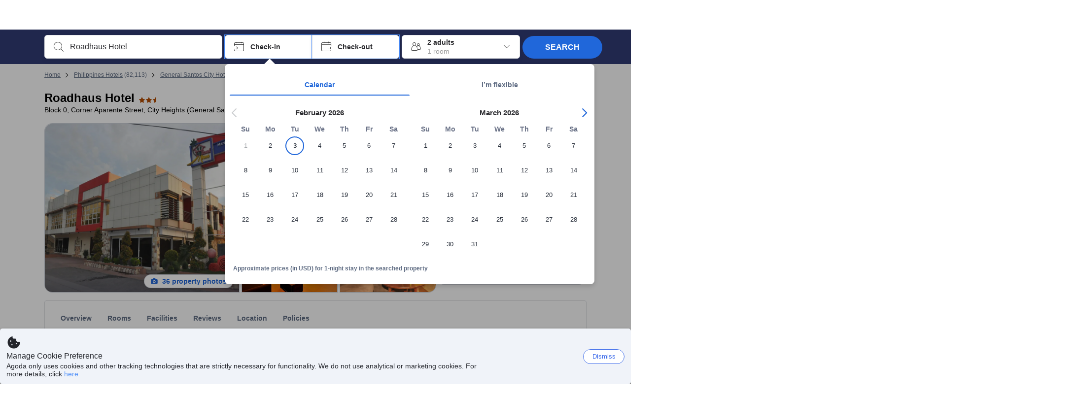

--- FILE ---
content_type: text/javascript
request_url: https://cdn6.agoda.net/cdn-accom-web/js/assets/browser-bundle/6102-e090c73c9e8d.js
body_size: 185098
content:
(self.webpackChunk_mspa_accommodation_desktop_clientside=self.webpackChunk_mspa_accommodation_desktop_clientside||[]).push([["6102"],{1711:function(e,t,n){"use strict";n.d(t,{F:function(){return m},R:function(){return b}});var r=n(36332),o=n(59621),i=n(43372),a=n(91376),l=n(42144),s=n(22501),c=n(96721),u=function(){return(u=Object.assign||function(e){for(var t,n=1,r=arguments.length;n<r;n++)for(var o in t=arguments[n])Object.prototype.hasOwnProperty.call(t,o)&&(e[o]=t[o]);return e}).apply(this,arguments)},d=function(e,t){var n="function"==typeof Symbol&&e[Symbol.iterator];if(!n)return e;var r,o,i=n.call(e),a=[];try{for(;(void 0===t||t-- >0)&&!(r=i.next()).done;)a.push(r.value)}catch(e){o={error:e}}finally{try{r&&!r.done&&(n=i.return)&&n.call(i)}finally{if(o)throw o.error}}return a},f=function(){return(0,c.zk)().location.reload()},p=(0,a.createContext)({notifyGenericError:function(){},notifyCustomError:function(e,t,n){},notifyOfflineError:function(){}}),m=function(e){var t=e.children,n=e.onBackClick,c=e.analyticsAttributes,m=e.onReloadClick,b=void 0===m?f:m,h=e.usePortalForNotification,v=d((0,a.useState)({intent:"error",zIndex:s.I.OVERLAY,visible:!1,onNotificationClose:function(){y(function(e){return u(u({},e),{visible:!1})})}}),2),g=v[0],y=v[1],x=(0,a.useMemo)(function(){var e=function(e,t,n){void 0===n&&(n={}),y(function(r){return u(u(u({},r),{description:e,visible:!0,actions:t}),n)})};return{notifyGenericError:function(){var t=[u({label:l.J.rgReloadThisPage(),onClick:b},null==c?void 0:c.reloadPage)];n&&t.unshift(u({label:l.J.rgGoBack(),onClick:n},null==c?void 0:c.goBack)),e(l.J.rgTechnicalError(),t,null==c?void 0:c.technicalError)},notifyCustomError:function(t,n,r){e(t,r)},notifyOfflineError:function(){e(l.J.rgOfflineError(),void 0,null==c?void 0:c.offlineError)}}},[n,c,b]);return(0,r.jsxs)(p.Provider,{value:x,children:[void 0!==h&&h?o.createPortal((0,r.jsx)(i.TopNotification,u({},g)),document.body):(0,r.jsx)(i.TopNotification,u({},g)),t]})},b=function(){return(0,a.useContext)(p)}},41820:function(e,t,n){"use strict";n.d(t,{aL:function(){return i}});var r=function(){return(r=Object.assign||function(e){for(var t,n=1,r=arguments.length;n<r;n++)for(var o in t=arguments[n])Object.prototype.hasOwnProperty.call(t,o)&&(e[o]=t[o]);return e}).apply(this,arguments)},o={APP_INIT_START:"APP_INIT_START",APP_MOUNT:"APP_MOUNT",INITIAL_LOAD_DONE:"INITIAL_LOAD_DONE",PAGE_INIT_START:"PAGE_INIT_START",PAGE_MOUNT:"PAGE_MOUNT",PAGE_RENDER:"PAGE_RENDER"},i=r({CORE:o,API:{CLIENT_LATENCY:"ROOM_GRID_API_CLIENT_LATENCY",CM:"ROOM_GRID_API_CM",CM_START:"ROOM_GRID_API_CM_START",CM_END:"ROOM_GRID_API_CM_END"},RENDER:{START:"ROOM_GRID_RENDER_START",TIME:"ROOM_GRID_RENDER_TIME"}},{PREFETCH_ROOM_GRID_DATA_START:"PREFETCH_ROOM_GRID_DATA_START",PREFETCH_ROOM_GRID_DATA_DONE:"PREFETCH_ROOM_GRID_DATA_DONE",ROOM_GRID_COMPONENT_MOUNT:"ROOM_GRID_COMPONENT_MOUNT"});r({CORE:o,API:{CLIENT_LATENCY:"PROPERTY_PAGE_API_CLIENT_LATENCY",CM:"PROPERTY_PAGE_API_CM",CM_START:"PROPERTY_PAGE_API_CM_START",CM_END:"PROPERTY_PAGE_API_CM_END"},RENDER:{START:"PROPERTY_PAGE_RENDER_START",TIME:"PROPERTY_PAGE_RENDER_TIME"}},{GALLERY_RENDERED:"PP_COVER_RENDERED",PREFETCH_PROPERTY_DETAILS_DATA_START:"PREFETCH_PROPERTY_DETAILS_DATA_START",PREFETCH_PROPERTY_DETAILS_DATA_DONE:"PREFETCH_PROPERTY_DETAILS_DATA_DONE"})},22501:function(e,t,n){"use strict";n.d(t,{I:function(){return r}});var r={BASE:1,STICKY:2,HEADER:4,OVERLAY:1e3}},41730:function(e,t){"use strict";t.A={PROPERTY:200093,ROOM_GRID:200232}},17122:function(e,t,n){"use strict";n.d(t,{GZ:function(){return l},Gy:function(){return o},Np:function(){return a}});var r=n(96721),o=function(e){var t=(0,r.zk)();"function"==typeof t.performance.mark&&t.performance.mark(e,{duration:50})},i=function(){var e=(0,r.zk)();return void 0!==e.performance&&"function"==typeof e.performance.getEntriesByName},a=function(e){if(i()){var t=(0,r.zk)().performance.getEntriesByName(e);if(t.length>0)return t[0].startTime}},l=function(e){if(i()){var t=(0,r.zk)().performance.getEntriesByName(e);if(t.length>0)return t[t.length-1].startTime}}},65774:function(e,t,n){"use strict";n.d(t,{wt:function(){return E},PM:function(){return A},k7:function(){return P}});var r,o,i,a,l,s,c,u,d,f,p=n(38923),m=n(75259),b=n(41730),h=n(54471),v=n(43957),g=n(65379),y=n(52631);(r=s||(s={})).IsCxpExp="IS-CXP-EXP",r.CxpPsePp="CXP-PSE-PP",r.IsUbpEnabled="IS-UBP-ENABLED";var x=((l={})[s.IsCxpExp]="EXP-1",l[s.CxpPsePp]="EXP-2",l[s.IsUbpEnabled]="EXP-3",l),w=function(e){switch(null==e?void 0:e.toLowerCase()){case"android":return 4;case"ios":return 5;default:return 0}},_=function(e){switch(null==e?void 0:e.toLowerCase()){case"phone":return 2;case"tablet":return 3;default:return 0}},C=n(72505),k=function(){return(k=Object.assign||function(e){for(var t,n=1,r=arguments.length;n<r;n++)for(var o in t=arguments[n])Object.prototype.hasOwnProperty.call(t,o)&&(e[o]=t[o]);return e}).apply(this,arguments)},S="supportedEntryTypes"in PerformanceObserver?PerformanceObserver.supportedEntryTypes:[];S.includes("layout-shift"),S.includes("first-input"),S.includes("largest-contentful-paint"),S.includes("paint");var T=((c={})[x[s.IsCxpExp]]="".concat(s.IsCxpExp,"=B"),c[x[s.IsUbpEnabled]]="".concat(s.IsUbpEnabled,"=").concat("true"===(o=(function(e,t){var n="function"==typeof Symbol&&e[Symbol.iterator];if(!n)return e;var r,o,i=n.call(e),a=[];try{for(;(void 0===t||t-- >0)&&!(r=i.next()).done;)a.push(r.value)}catch(e){o={error:e}}finally{try{r&&!r.done&&(n=i.return)&&n.call(i)}finally{if(o)throw o.error}}return a})((0,g.v)(y.A.IS_UBP_ENABLED),1)[0].toLowerCase())?"B":"false"===o?"A":"Z"),c);(i=d||(d={}))[i.Unknown=0]="Unknown",i[i.Browser=1]="Browser",i[i.App=2]="App",i[i.MiniProgram=3]="MiniProgram",i[i.Affiliate=4]="Affiliate",(a=f||(f={}))[a.AgodaApp=3]="AgodaApp";var I=0,j={ios_phone:5,ios_tablet:6,android_phone:7,android_tablet:8},E=function(){if(!u)try{if(window.performanceClient){u=window.performanceClient;return}var e=window.performanceClientContext;if(!e&&!C.O.isApp())return void h.default.warn("[Performance] Performance client context do not exist");if(!(null==e?void 0:e.isEnabled)&&!C.O.isApp())return void h.default.warn("[Performance] Performance client not enabled");new Date().toLocaleDateString();var t=v.A.getState(),n=t.userAgentData,r=t.deviceId,o=t.appVersion,i=t.buildType,a=t.isBootstrapFlowEnabled;n.OSName?I=O(n):h.default.warn("[Performance] Invalid or undefined user agent string"),T=k(k({},T),{appVersion:o,buildType:null!=i?i:"na",flow:a?"bootstrap":"na"}),u=new p.PerformanceClient({messagingClient:m.iO,userId:r,whitelabelId:1,device:I,deviceId:_(n.DeviceType),osId:w(n.OSName),clientId:d.App,subclientId:f.AgodaApp,page:b.A.ROOM_GRID,application:"cxp",experiments:{}})}catch(e){h.default.warn("[Performance] Error during performance initialization",e)}},O=function(e){var t,n,r=e.OSName,o=e.DeviceType,i=null!=(t=null==r?void 0:r.toLowerCase())?t:"",a=null!=(n=null==o?void 0:o.toLowerCase())?n:"";return j["".concat(i,"_").concat(a)]||0},A=function(e,t,n,r){if(!u)return void h.default.info("[Performance] Skip sending critical mark due to missing performance client.");try{u.measureCriticalMark(e,k(k({},T),t),n,r)}catch(e){h.default.warn("[Performance] Error in measureCriticalMark",e)}},P=function(e,t){if(void 0===t&&(t={}),u)try{u.sendAllMarksMeasurement({marks:e,tags:k(k({},t),T)})}catch(e){h.default.warn("[Performance] Error in sendAllMarksMeasurement",e)}}},72505:function(e,t,n){"use strict";n.d(t,{O:function(){return o}});var r=n(56153),o={isMobileWeb:function(){return(0,r.aH)("mobileweb")},isAndroidApp:function(){return(0,r.aH)("android")&&!this.isMobileWeb()},isIOSApp:function(){return(0,r.aH)("ios")&&!this.isMobileWeb()},isApp:function(){return this.isAndroidApp()||this.isIOSApp()}}},21012:function(e,t,n){"use strict";n.d(t,{c:function(){return c}});var r=n(36332),o=n(82474),i=n(56668),a=n(25054),l=n(1711),s=n(39559),c=function(e){var t=e.children,n=e.onBackClick,c=e.onReloadClick,u=e.usePortalForNotification,d=(0,i.useElementAnalytics)([(0,s.G)()],a.MobRoomGridTechnicalErrorElementAccomWebviewManifestV1.ids,{}),f=(0,i.useElementAnalytics)([(0,s.G)()],a.MobRoomGridOfflineErrorElementAccomWebviewManifestV1.ids,{}),p=(0,i.useElementAnalytics)([o.ElementActionType.Click,(0,s.G)()],a.MobRoomGridTechnicalErrorGoBackElementAccomWebviewManifestV1.ids,{}),m=(0,i.useElementAnalytics)([o.ElementActionType.Click,(0,s.G)()],a.MobRoomGridTechnicalErrorReloadElementAccomWebviewManifestV1.ids,{});return(0,r.jsx)(l.F,{onBackClick:n,analyticsAttributes:{technicalError:d,offlineError:f,reloadPage:m,goBack:p},onReloadClick:c,usePortalForNotification:u,children:t})}},30024:function(e,t,n){"use strict";n.d(t,{f:function(){return pK}});var r,o,i,a,l,s,c,u,d,f,p,m,b,h,v,g,y,x,w,_,C,k,S,T,I,j,E,O,A,P,R,M,B,$,N,D,V,L,W,F,G,H,U,z,q,J,Y,K,X,Q,Z,ee,et,en,er,eo,ei,ea,el,es,ec,eu,ed,ef,ep,em,eb,eh,ev,eg,ey,ex,ew,e_,eC,ek,eS,eT,eI,ej,eE,eO,eA,eP,eR,eM,eB,e$,eN,eD,eV,eL,eW,eF,eG,eH,eU,ez,eq,eJ,eY,eK,eX,eQ,eZ,e0,e1,e2,e5,e4,e3,e6,e8,e7,e9,te,tt,tn=n(36332),tr=n(56668),to=n(91376),ti=n(87820),ta=n(26896),tl=n(52328),ts=to.useRef;function tc(e){var t=ts();return function(n){var r=e(n);return!function(e,t){if(Object.is(e,t))return!0;if((void 0===e?"undefined":(0,tl._)(e))!=="object"||null===e||(void 0===t?"undefined":(0,tl._)(t))!=="object"||null===t)return!1;if((0,ti._)(e,Map)&&(0,ti._)(t,Map)){if(e.size!==t.size)return!1;var n=!0,r=!1,o=void 0;try{for(var i,a=e[Symbol.iterator]();!(n=(i=a.next()).done);n=!0){var l=(0,ta._)(i.value,2),s=l[0],c=l[1];if(!Object.is(c,t.get(s)))return!1}}catch(e){r=!0,o=e}finally{try{n||null==a.return||a.return()}finally{if(r)throw o}}return!0}if((0,ti._)(e,Set)&&(0,ti._)(t,Set)){if(e.size!==t.size)return!1;var u=!0,d=!1,f=void 0;try{for(var p,m=e[Symbol.iterator]();!(u=(p=m.next()).done);u=!0){var b=p.value;if(!t.has(b))return!1}}catch(e){d=!0,f=e}finally{try{u||null==m.return||m.return()}finally{if(d)throw f}}return!0}var h=Object.keys(e);if(h.length!==Object.keys(t).length)return!1;for(var v=0;v<h.length;v++)if(!Object.prototype.hasOwnProperty.call(t,h[v])||!Object.is(e[h[v]],t[h[v]]))return!1;return!0}(t.current,r)?t.current=r:t.current}}var tu=!1,td={error:function(){},warn:function(){}},tf=function(e){tu||(tu=!0,Object.keys(td).forEach(function(t){td[t]=e[t]}))},tp=n(88661),tm=function(e,t,n,r){return new(n||(n=Promise))(function(o,i){function a(e){try{s(r.next(e))}catch(e){i(e)}}function l(e){try{s(r.throw(e))}catch(e){i(e)}}function s(e){var t;e.done?o(e.value):((t=e.value)instanceof n?t:new n(function(e){e(t)})).then(a,l)}s((r=r.apply(e,t||[])).next())})},tb=function(e,t){var n,r,o,i={label:0,sent:function(){if(1&o[0])throw o[1];return o[1]},trys:[],ops:[]},a=Object.create(("function"==typeof Iterator?Iterator:Object).prototype);return a.next=l(0),a.throw=l(1),a.return=l(2),"function"==typeof Symbol&&(a[Symbol.iterator]=function(){return this}),a;function l(l){return function(s){var c=[l,s];if(n)throw TypeError("Generator is already executing.");for(;a&&(a=0,c[0]&&(i=0)),i;)try{if(n=1,r&&(o=2&c[0]?r.return:c[0]?r.throw||((o=r.return)&&o.call(r),0):r.next)&&!(o=o.call(r,c[1])).done)return o;switch(r=0,o&&(c=[2&c[0],o.value]),c[0]){case 0:case 1:o=c;break;case 4:return i.label++,{value:c[1],done:!1};case 5:i.label++,r=c[1],c=[0];continue;case 7:c=i.ops.pop(),i.trys.pop();continue;default:if(!(o=(o=i.trys).length>0&&o[o.length-1])&&(6===c[0]||2===c[0])){i=0;continue}if(3===c[0]&&(!o||c[1]>o[0]&&c[1]<o[3])){i.label=c[1];break}if(6===c[0]&&i.label<o[1]){i.label=o[1],o=c;break}if(o&&i.label<o[2]){i.label=o[2],i.ops.push(c);break}o[2]&&i.ops.pop(),i.trys.pop();continue}c=t.call(e,i)}catch(e){c=[6,e],r=0}finally{n=o=0}if(5&c[0])throw c[1];return{value:c[0]?c[1]:void 0,done:!0}}}},th=function(e,t){var n="function"==typeof Symbol&&e[Symbol.iterator];if(!n)return e;var r,o,i=n.call(e),a=[];try{for(;(void 0===t||t-- >0)&&!(r=i.next()).done;)a.push(r.value)}catch(e){o={error:e}}finally{try{r&&!r.done&&(n=i.return)&&n.call(i)}finally{if(o)throw o.error}}return a},tv=function(e,t){return tm(void 0,void 0,void 0,function(){return tb(this,function(n){return"true"===new URLSearchParams(window.location.search).get("isCxpPPEnabled")?[2,tm(void 0,void 0,void 0,function(){var n,r,o,i,a,l,s;return tb(this,function(c){switch(c.label){case 0:n=t.method,r=t.body,i=void 0===(o=t.headers)?{}:o,a=t.signal,c.label=1;case 1:return c.trys.push([1,3,,4]),[4,fetch(e,{method:n,body:r,headers:i,signal:a,credentials:"include"})];case 2:if(!(l=c.sent()).ok)throw Error("HTTP request failed with status code: ".concat(l.status));return[2,l.json()];case 3:throw s=c.sent(),td.warn("[TMKTWEB][ESIMBundle][fetchHttpRequest]",s),s;case 4:return[2]}})})]:[2,tm(void 0,void 0,void 0,function(){var n,r,o,i,a,l,s;return tb(this,function(c){switch(c.label){case 0:n=t.method,r=t.body,i=void 0===(o=t.headers)?{}:o,a={},Object.entries(i).forEach(function(e){var t=th(e,2),n=t[0],r=t[1];a[n]=r}),c.label=1;case 1:return c.trys.push([1,3,,4]),[4,tp.Ii.request({url:e,method:n,data:r,headers:a,webFetchExtra:{credentials:"include"}})];case 2:if((l=c.sent()).status<200||l.status>=300)throw Error("HTTP request failed with status code: ".concat(l.status));if(void 0===l.data)throw Error("HTTP request failed with undefined data");return[2,l.data];case 3:throw s=c.sent(),td.warn("[TMKTWEB][ESIMBundle][capacitorHttpRequest]",s),s;case 4:return[2]}})})]})})},tg=function(e){var t,n,r;return{"Content-Type":"application/json","AG-Language-Id":void 0===(r=null==e?void 0:e.languageId)||Number.isNaN(r)?"1":r.toString(),"AG-PLATFORM-ID":(null!=(t=null==e?void 0:e.platformId)?t:0).toString(),"AG-CID":(null!=(n=null==e?void 0:e.cid)?n:-1).toString(),"AG-ACTIVITIES-CLIENT-ID":"mspa","AG-ACTIVITIES-CLIENT-CONTEXT-ID":"200093"}},ty=function(e,t){var n,r,o,i={label:0,sent:function(){if(1&o[0])throw o[1];return o[1]},trys:[],ops:[]},a=Object.create(("function"==typeof Iterator?Iterator:Object).prototype);return a.next=l(0),a.throw=l(1),a.return=l(2),"function"==typeof Symbol&&(a[Symbol.iterator]=function(){return this}),a;function l(l){return function(s){var c=[l,s];if(n)throw TypeError("Generator is already executing.");for(;a&&(a=0,c[0]&&(i=0)),i;)try{if(n=1,r&&(o=2&c[0]?r.return:c[0]?r.throw||((o=r.return)&&o.call(r),0):r.next)&&!(o=o.call(r,c[1])).done)return o;switch(r=0,o&&(c=[2&c[0],o.value]),c[0]){case 0:case 1:o=c;break;case 4:return i.label++,{value:c[1],done:!1};case 5:i.label++,r=c[1],c=[0];continue;case 7:c=i.ops.pop(),i.trys.pop();continue;default:if(!(o=(o=i.trys).length>0&&o[o.length-1])&&(6===c[0]||2===c[0])){i=0;continue}if(3===c[0]&&(!o||c[1]>o[0]&&c[1]<o[3])){i.label=c[1];break}if(6===c[0]&&i.label<o[1]){i.label=o[1],o=c;break}if(o&&i.label<o[2]){i.label=o[2],i.ops.push(c);break}o[2]&&i.ops.pop(),i.trys.pop();continue}c=t.call(e,i)}catch(e){c=[6,e],r=0}finally{n=o=0}if(5&c[0])throw c[1];return{value:c[0]?c[1]:void 0,done:!0}}}},tx="api/mpr/v1/activityCrossSellValidation",tw=function(e,t,n){var r,o,i,a;return r=void 0,o=void 0,i=void 0,a=function(){var r,o,i,a,l,s,c,u;return ty(this,function(d){switch(d.label){case 0:return d.trys.push([0,2,,3]),r=t.apiBaseUrl,o=tg(t),i=new URLSearchParams,l="yes"===(a=new URLSearchParams(window.location.search)).get("ucsDebug"),s=a.get("explist"),l&&s&&i.append("explist",null!=s?s:""),c=s?"".concat(tx,"?").concat(i.toString()):tx,[4,tv(r?"".concat(r).concat(c):"".concat(c),{method:"POST",body:JSON.stringify(e),headers:o,signal:n})];case 1:return[2,d.sent()];case 2:throw u=d.sent(),td.warn("[TMKTWEB][EsimBundle] error during activityCrossSellValidation",u),u;case 3:return[2]}})},new(i||(i=Promise))(function(e,t){function n(e){try{s(a.next(e))}catch(e){t(e)}}function l(e){try{s(a.throw(e))}catch(e){t(e)}}function s(t){var r;t.done?e(t.value):((r=t.value)instanceof i?r:new i(function(e){e(r)})).then(n,l)}s((a=a.apply(r,o||[])).next())})},t_=n(72521),tC=(0,t_.vt)(function(e){return{isValid:!1,isLoading:!1,activitiesCrossSell:null,setIsValid:function(t){return e({isValid:t})},setIsLoading:function(t){return e({isLoading:t})},setActivitiesCrossSell:function(t){return e({activitiesCrossSell:t})},reset:function(){return e({isValid:!1,isLoading:!1,activitiesCrossSell:null})}}}),tk=function(e){var t={};return e.forEach(function(e){t[e.name]="$".concat(e.name,": ").concat(e.graphQLType).concat(e.isNonNullable?"!":"")}),Object.keys(t).map(function(e){return t[e]}).join("\n")},tS=function(e){var t={};return e.forEach(function(e){t[e.name]="".concat(e.name,": $").concat(e.name)}),Object.keys(t).map(function(e){return t[e]}).join("\n")},tT=function(e){var t={};return e.map(function(e){t[e.name]=e.value}),t},tI=(r=function(e,t){return(r=Object.setPrototypeOf||({__proto__:[]})instanceof Array&&function(e,t){e.__proto__=t}||function(e,t){for(var n in t)Object.prototype.hasOwnProperty.call(t,n)&&(e[n]=t[n])})(e,t)},function(e,t){if("function"!=typeof t&&null!==t)throw TypeError("Class extends value "+String(t)+" is not a constructor or null");function n(){this.constructor=e}r(e,t),e.prototype=null===t?Object.create(t):(n.prototype=t.prototype,new n)}),tj=function(e){function t(t,n){var r=e.call(this,"crossSellSearch",t)||this;return n&&r.args.push(r.addVariable("CrossSellSearchRequest","CrossSellSearchRequest",!0,n)),r}return tI(t,e),t}(function(e,t){var n=this;this.queryName="",this.args=[],this.addVariable=function(e,t,n,r){return{name:e,graphQLType:t,isNonNullable:n,value:r}},this.buildQuery=function(){var e=n.responseBuilder.getArguments(n.args),t=n.responseBuilder.getFragmentsHashIds([]);n.responseBuilder.getFragmentDefinitions(t);var r=Object.keys(t).map(function(e){return"".concat(t[e])}).join("\n"),o=tS(n.args);return e.length?"query ".concat(n.queryName," (").concat(tk(e),") { ").concat(n.queryName," ").concat(o?"(".concat(o,")"):""," ").concat(n.responseBuilder.build(t)," } ").concat(r):"query ".concat(n.queryName," { ").concat(n.queryName," ").concat(n.responseBuilder.build(t)," } ").concat(r)},this.buildVariables=function(){return tT(n.responseBuilder.getArguments(n.args))},this.queryName=e,this.responseBuilder=t}),tE=function(e,t){var n="function"==typeof Symbol&&e[Symbol.iterator];if(!n)return e;var r,o,i=n.call(e),a=[];try{for(;(void 0===t||t-- >0)&&!(r=i.next()).done;)a.push(r.value)}catch(e){o={error:e}}finally{try{r&&!r.done&&(n=i.return)&&n.call(i)}finally{if(o)throw o.error}}return a},tO=function(e,t,n){if(n||2==arguments.length)for(var r,o=0,i=t.length;o<i;o++)!r&&o in t||(r||(r=Array.prototype.slice.call(t,0,o)),r[o]=t[o]);return e.concat(r||Array.prototype.slice.call(t))},tA=function(){return(tA=Object.assign||function(e){for(var t,n=1,r=arguments.length;n<r;n++)for(var o in t=arguments[n])Object.prototype.hasOwnProperty.call(t,o)&&(e[o]=t[o]);return e}).apply(this,arguments)},tP=function(e,t){var n="function"==typeof Symbol&&e[Symbol.iterator];if(!n)return e;var r,o,i=n.call(e),a=[];try{for(;(void 0===t||t-- >0)&&!(r=i.next()).done;)a.push(r.value)}catch(e){o={error:e}}finally{try{r&&!r.done&&(n=i.return)&&n.call(i)}finally{if(o)throw o.error}}return a},tR=function(e,t,n){if(n||2==arguments.length)for(var r,o=0,i=t.length;o<i;o++)!r&&o in t||(r||(r=Array.prototype.slice.call(t,0,o)),r[o]=t[o]);return e.concat(r||Array.prototype.slice.call(t))},tM=function(e){var t=this;this.fields={},this.hashCode="",this.typeName="",this.initField=function(e,n){return t.hashCode=tO([],tE(Array(20)),!1).map(function(){return Math.random().toString(20)[2]}).join(""),e?{responseBuilder:e,arguments:n}:{}},this.addVariable=function(e,t,n,r){return{name:e,graphQLType:t,isNonNullable:n,value:r}},this.buildNested=function(e,t,n){var r,o;return t.arguments&&t.arguments.length?"".concat(e," (").concat(tS(t.arguments),") ").concat(null==(r=t.responseBuilder)?void 0:r.build(n)):"".concat(e," ").concat(null==(o=t.responseBuilder)?void 0:o.build(n))},this.hasFields=function(){return!!Object.keys(t.fields).length},this.isFragment=function(e){return!!e[t.hashCode]},this.getArguments=function(e){var n=tR([],tP(e),!1);return Object.keys(t.fields).filter(function(e){return t.fields[e].responseBuilder}).forEach(function(e){var r=t.fields[e].arguments;r&&r.length&&(n=tR(tR([],tP(n),!1),tP(r),!1)),n=t.fields[e].responseBuilder.getArguments(n)}),n},this.getFragmentsHashIds=function(e){var n={},r=e.some(function(e){return e===t.hashCode});return r&&!n[t.hashCode]&&(n[t.hashCode]=t.hashCode),!r&&Object.keys(t.fields).length&&e.push(t.hashCode),Object.keys(t.fields).forEach(function(r){var o;t.fields[r].responseBuilder&&(n=tA(tA({},n),null==(o=t.fields[r].responseBuilder)?void 0:o.getFragmentsHashIds(e)))}),n},this.getFragmentDefinitions=function(e){e[t.hashCode]&&(e[t.hashCode]="fragment Frag".concat(t.hashCode," on ").concat(t.typeName," { ").concat(Object.keys(t.fields).filter(function(n){var r;return!t.fields[n].responseBuilder||t.fields[n].responseBuilder&&!(null==(r=t.fields[n].responseBuilder)?void 0:r.isFragment(e))}).map(function(n){return t.fields[n].responseBuilder?t.buildNested(n,t.fields[n],e):n}).join(", ")," }")),Object.keys(t.fields).forEach(function(n){var r;t.fields[n].responseBuilder&&(null==(r=t.fields[n].responseBuilder)||r.getFragmentDefinitions(e))})},this.build=function(e){if(e[t.hashCode]){var n=Object.keys(t.fields).filter(function(n){var r;return t.fields[n].responseBuilder&&(null==(r=t.fields[n].responseBuilder)?void 0:r.isFragment(e))}).map(function(n){return t.buildNested(n,t.fields[n],e)}).join(", ");return"{ ...Frag".concat(t.hashCode).concat(n?", ".concat(n):""," }")}return"{ ".concat(Object.keys(t.fields).filter(function(e){var n;return!t.fields[e].responseBuilder||(null==(n=t.fields[e].responseBuilder)?void 0:n.hasFields())}).map(function(n){return t.fields[n].responseBuilder?t.buildNested(n,t.fields[n],e):n}).join(", ")," }")},this.typeName=e},tB=(o=function(e,t){return(o=Object.setPrototypeOf||({__proto__:[]})instanceof Array&&function(e,t){e.__proto__=t}||function(e,t){for(var n in t)Object.prototype.hasOwnProperty.call(t,n)&&(e[n]=t[n])})(e,t)},function(e,t){if("function"!=typeof t&&null!==t)throw TypeError("Class extends value "+String(t)+" is not a constructor or null");function n(){this.constructor=e}o(e,t),e.prototype=null===t?Object.create(t):(n.prototype=t.prototype,new n)}),t$=function(e){function t(){var t=e.call(this,"CrossSellSearchActivityResult")||this;return t.withIsCompleted=function(e){return void 0===e&&(e=!0),e&&(t.fields.isCompleted=t.initField(null,[])),t},t.withResultInfo=function(e,n){return void 0===n&&(n=!0),n&&(t.fields.resultInfo=t.initField(e,[])),t},t.withMatrix=function(e,n){return void 0===n&&(n=!0),n&&(t.fields.matrix=t.initField(e,[])),t},t.withActivities=function(e,n){return void 0===n&&(n=!0),n&&(t.fields.activities=t.initField(e,[])),t},t}return tB(t,e),t}(tM),tN=(i=function(e,t){return(i=Object.setPrototypeOf||({__proto__:[]})instanceof Array&&function(e,t){e.__proto__=t}||function(e,t){for(var n in t)Object.prototype.hasOwnProperty.call(t,n)&&(e[n]=t[n])})(e,t)},function(e,t){if("function"!=typeof t&&null!==t)throw TypeError("Class extends value "+String(t)+" is not a constructor or null");function n(){this.constructor=e}i(e,t),e.prototype=null===t?Object.create(t):(n.prototype=t.prototype,new n)}),tD=function(e){function t(){var t=e.call(this,"CrossSellSearchActivitySummary")||this;return t.withTitle=function(e){return void 0===e&&(e=!0),e&&(t.fields.title=t.initField(null,[])),t},t.withCategories=function(e){return void 0===e&&(e=!0),e&&(t.fields.categories=t.initField(null,[])),t},t.withLocation=function(e,n){return void 0===n&&(n=!0),n&&(t.fields.location=t.initField(e,[])),t},t.withSubCategories=function(e){return void 0===e&&(e=!0),e&&(t.fields.subCategories=t.initField(null,[])),t},t}return tN(t,e),t}(tM),tV=(a=function(e,t){return(a=Object.setPrototypeOf||({__proto__:[]})instanceof Array&&function(e,t){e.__proto__=t}||function(e,t){for(var n in t)Object.prototype.hasOwnProperty.call(t,n)&&(e[n]=t[n])})(e,t)},function(e,t){if("function"!=typeof t&&null!==t)throw TypeError("Class extends value "+String(t)+" is not a constructor or null");function n(){this.constructor=e}a(e,t),e.prototype=null===t?Object.create(t):(n.prototype=t.prototype,new n)}),tL=function(e){function t(){var t=e.call(this,"CrossSellSearchActivityWithContent")||this;return t.withMasterActivityId=function(e){return void 0===e&&(e=!0),e&&(t.fields.masterActivityId=t.initField(null,[])),t},t.withOfferPricing=function(e,n){return void 0===n&&(n=!0),n&&(t.fields.offerPricing=t.initField(e,[])),t},t.withContent=function(e,n){return void 0===n&&(n=!0),n&&(t.fields.content=t.initField(e,[])),t},t}return tV(t,e),t}(tM),tW=(l=function(e,t){return(l=Object.setPrototypeOf||({__proto__:[]})instanceof Array&&function(e,t){e.__proto__=t}||function(e,t){for(var n in t)Object.prototype.hasOwnProperty.call(t,n)&&(e[n]=t[n])})(e,t)},function(e,t){if("function"!=typeof t&&null!==t)throw TypeError("Class extends value "+String(t)+" is not a constructor or null");function n(){this.constructor=e}l(e,t),e.prototype=null===t?Object.create(t):(n.prototype=t.prototype,new n)}),tF=function(e){function t(){var t=e.call(this,"CrossSellSearchOfferPricing")||this;return t.withOffers=function(e,n){return void 0===n&&(n=!0),n&&(t.fields.offers=t.initField(e,[])),t},t}return tW(t,e),t}(tM),tG=(s=function(e,t){return(s=Object.setPrototypeOf||({__proto__:[]})instanceof Array&&function(e,t){e.__proto__=t}||function(e,t){for(var n in t)Object.prototype.hasOwnProperty.call(t,n)&&(e[n]=t[n])})(e,t)},function(e,t){if("function"!=typeof t&&null!==t)throw TypeError("Class extends value "+String(t)+" is not a constructor or null");function n(){this.constructor=e}s(e,t),e.prototype=null===t?Object.create(t):(n.prototype=t.prototype,new n)}),tH=function(e){function t(){var t=e.call(this,"CrossSellSearchOffer")||this;return t.withOfferId=function(e){return void 0===e&&(e=!0),e&&(t.fields.offerId=t.initField(null,[])),t},t.withPricingSummary=function(e,n){return void 0===n&&(n=!0),n&&(t.fields.pricingSummary=t.initField(e,[])),t},t.withPayment=function(e,n){return void 0===n&&(n=!0),n&&(t.fields.payment=t.initField(e,[])),t},t}return tG(t,e),t}(tM),tU=(c=function(e,t){return(c=Object.setPrototypeOf||({__proto__:[]})instanceof Array&&function(e,t){e.__proto__=t}||function(e,t){for(var n in t)Object.prototype.hasOwnProperty.call(t,n)&&(e[n]=t[n])})(e,t)},function(e,t){if("function"!=typeof t&&null!==t)throw TypeError("Class extends value "+String(t)+" is not a constructor or null");function n(){this.constructor=e}c(e,t),e.prototype=null===t?Object.create(t):(n.prototype=t.prototype,new n)}),tz=function(e){function t(){var t=e.call(this,"CrossSellSearchResponse")||this;return t.withIsSuccess=function(e){return void 0===e&&(e=!0),e&&(t.fields.isSuccess=t.initField(null,[])),t},t.withErrors=function(e,n){return void 0===n&&(n=!0),n&&(t.fields.errors=t.initField(e,[])),t},t.withResult=function(e,n){return void 0===n&&(n=!0),n&&(t.fields.result=t.initField(e,[])),t},t.withSupplierId=function(e){return void 0===e&&(e=!0),e&&(t.fields.supplierId=t.initField(null,[])),t},t}return tU(t,e),t}(tM),tq=(u=function(e,t){return(u=Object.setPrototypeOf||({__proto__:[]})instanceof Array&&function(e,t){e.__proto__=t}||function(e,t){for(var n in t)Object.prototype.hasOwnProperty.call(t,n)&&(e[n]=t[n])})(e,t)},function(e,t){if("function"!=typeof t&&null!==t)throw TypeError("Class extends value "+String(t)+" is not a constructor or null");function n(){this.constructor=e}u(e,t),e.prototype=null===t?Object.create(t):(n.prototype=t.prototype,new n)}),tJ=function(e){function t(){var t=e.call(this,"PricingSummary")||this;return t.withPricing=function(e,n){return void 0===n&&(n=!0),n&&(t.fields.pricing=t.initField(e,[])),t},t}return tq(t,e),t}(tM),tY=(d=function(e,t){return(d=Object.setPrototypeOf||({__proto__:[]})instanceof Array&&function(e,t){e.__proto__=t}||function(e,t){for(var n in t)Object.prototype.hasOwnProperty.call(t,n)&&(e[n]=t[n])})(e,t)},function(e,t){if("function"!=typeof t&&null!==t)throw TypeError("Class extends value "+String(t)+" is not a constructor or null");function n(){this.constructor=e}d(e,t),e.prototype=null===t?Object.create(t):(n.prototype=t.prototype,new n)}),tK=function(e){function t(){var t=e.call(this,"SearchError")||this;return t.withErrorCode=function(e){return void 0===e&&(e=!0),e&&(t.fields.errorCode=t.initField(null,[])),t},t.withSubErrorCode=function(e){return void 0===e&&(e=!0),e&&(t.fields.subErrorCode=t.initField(null,[])),t},t.withMessage=function(e){return void 0===e&&(e=!0),e&&(t.fields.message=t.initField(null,[])),t},t}return tY(t,e),t}(tM),tX=(f=function(e,t){return(f=Object.setPrototypeOf||({__proto__:[]})instanceof Array&&function(e,t){e.__proto__=t}||function(e,t){for(var n in t)Object.prototype.hasOwnProperty.call(t,n)&&(e[n]=t[n])})(e,t)},function(e,t){if("function"!=typeof t&&null!==t)throw TypeError("Class extends value "+String(t)+" is not a constructor or null");function n(){this.constructor=e}f(e,t),e.prototype=null===t?Object.create(t):(n.prototype=t.prototype,new n)}),tQ=function(e){function t(){var t=e.call(this,"Pricing")||this;return t.withCurrency=function(e){return void 0===e&&(e=!0),e&&(t.fields.currency=t.initField(null,[])),t},t.withDisplay=function(e,n){return void 0===n&&(n=!0),n&&(t.fields.display=t.initField(e,[])),t},t}return tX(t,e),t}(tM),tZ=(p=function(e,t){return(p=Object.setPrototypeOf||({__proto__:[]})instanceof Array&&function(e,t){e.__proto__=t}||function(e,t){for(var n in t)Object.prototype.hasOwnProperty.call(t,n)&&(e[n]=t[n])})(e,t)},function(e,t){if("function"!=typeof t&&null!==t)throw TypeError("Class extends value "+String(t)+" is not a constructor or null");function n(){this.constructor=e}p(e,t),e.prototype=null===t?Object.create(t):(n.prototype=t.prototype,new n)}),t0=function(e){function t(){var t=e.call(this,"PricingDisplay")||this;return t.withPerBook=function(e,n){return void 0===n&&(n=!0),n&&(t.fields.perBook=t.initField(e,[])),t},t.withPerPax=function(e,n){return void 0===n&&(n=!0),n&&(t.fields.perPax=t.initField(e,[])),t},t}return tZ(t,e),t}(tM),t1=(m=function(e,t){return(m=Object.setPrototypeOf||({__proto__:[]})instanceof Array&&function(e,t){e.__proto__=t}||function(e,t){for(var n in t)Object.prototype.hasOwnProperty.call(t,n)&&(e[n]=t[n])})(e,t)},function(e,t){if("function"!=typeof t&&null!==t)throw TypeError("Class extends value "+String(t)+" is not a constructor or null");function n(){this.constructor=e}m(e,t),e.prototype=null===t?Object.create(t):(n.prototype=t.prototype,new n)}),t2=function(e){function t(){var t=e.call(this,"SummaryElement")||this;return t.withDisplayType=function(e){return void 0===e&&(e=!0),e&&(t.fields.displayType=t.initField(null,[])),t},t.withQuantity=function(e){return void 0===e&&(e=!0),e&&(t.fields.quantity=t.initField(null,[])),t},t.withTotal=function(e,n){return void 0===n&&(n=!0),n&&(t.fields.total=t.initField(e,[])),t},t.withLoyaltyOffers=function(e,n){return void 0===n&&(n=!0),n&&(t.fields.loyaltyOffers=t.initField(e,[])),t},t.withPromocodeItems=function(e,n){return void 0===n&&(n=!0),n&&(t.fields.promocodeItems=t.initField(e,[])),t},t.withPromotionInfo=function(e,n){return void 0===n&&(n=!0),n&&(t.fields.promotionInfo=t.initField(e,[])),t},t.withBadges=function(e,n){return void 0===n&&(n=!0),n&&(t.fields.badges=t.initField(e,[])),t},t}return t1(t,e),t}(tM),t5=(b=function(e,t){return(b=Object.setPrototypeOf||({__proto__:[]})instanceof Array&&function(e,t){e.__proto__=t}||function(e,t){for(var n in t)Object.prototype.hasOwnProperty.call(t,n)&&(e[n]=t[n])})(e,t)},function(e,t){if("function"!=typeof t&&null!==t)throw TypeError("Class extends value "+String(t)+" is not a constructor or null");function n(){this.constructor=e}b(e,t),e.prototype=null===t?Object.create(t):(n.prototype=t.prototype,new n)}),t4=function(e){function t(){var t=e.call(this,"DisplayTotalPrice")||this;return t.withExclusive=function(e,n){return void 0===n&&(n=!0),n&&(t.fields.exclusive=t.initField(e,[])),t},t.withAllInclusive=function(e,n){return void 0===n&&(n=!0),n&&(t.fields.allInclusive=t.initField(e,[])),t},t}return t5(t,e),t}(tM),t3=(h=function(e,t){return(h=Object.setPrototypeOf||({__proto__:[]})instanceof Array&&function(e,t){e.__proto__=t}||function(e,t){for(var n in t)Object.prototype.hasOwnProperty.call(t,n)&&(e[n]=t[n])})(e,t)},function(e,t){if("function"!=typeof t&&null!==t)throw TypeError("Class extends value "+String(t)+" is not a constructor or null");function n(){this.constructor=e}h(e,t),e.prototype=null===t?Object.create(t):(n.prototype=t.prototype,new n)}),t6=function(e){function t(){var t=e.call(this,"ChargeAmount")||this;return t.withChargeTotal=function(e){return void 0===e&&(e=!0),e&&(t.fields.chargeTotal=t.initField(null,[])),t},t.withCrossedOut=function(e){return void 0===e&&(e=!0),e&&(t.fields.crossedOut=t.initField(null,[])),t},t}return t3(t,e),t}(tM),t8=(v=function(e,t){return(v=Object.setPrototypeOf||({__proto__:[]})instanceof Array&&function(e,t){e.__proto__=t}||function(e,t){for(var n in t)Object.prototype.hasOwnProperty.call(t,n)&&(e[n]=t[n])})(e,t)},function(e,t){if("function"!=typeof t&&null!==t)throw TypeError("Class extends value "+String(t)+" is not a constructor or null");function n(){this.constructor=e}v(e,t),e.prototype=null===t?Object.create(t):(n.prototype=t.prototype,new n)}),t7=function(e){function t(){var t=e.call(this,"CrossSellSearchActivityContent")||this;return t.withActivity=function(e,n){return void 0===n&&(n=!0),n&&(t.fields.activity=t.initField(e,[])),t},t.withOffers=function(e,n){return void 0===n&&(n=!0),n&&(t.fields.offers=t.initField(e,[])),t},t.withImages=function(e,n){return void 0===n&&(n=!0),n&&(t.fields.images=t.initField(e,[])),t},t.withReviewSummary=function(e,n){return void 0===n&&(n=!0),n&&(t.fields.reviewSummary=t.initField(e,[])),t},t.withContentLanguage=function(e){return void 0===e&&(e=!0),e&&(t.fields.contentLanguage=t.initField(null,[])),t},t.withContentLocale=function(e){return void 0===e&&(e=!0),e&&(t.fields.contentLocale=t.initField(null,[])),t},t}return t8(t,e),t}(tM),t9=(g=function(e,t){return(g=Object.setPrototypeOf||({__proto__:[]})instanceof Array&&function(e,t){e.__proto__=t}||function(e,t){for(var n in t)Object.prototype.hasOwnProperty.call(t,n)&&(e[n]=t[n])})(e,t)},function(e,t){if("function"!=typeof t&&null!==t)throw TypeError("Class extends value "+String(t)+" is not a constructor or null");function n(){this.constructor=e}g(e,t),e.prototype=null===t?Object.create(t):(n.prototype=t.prototype,new n)}),ne=function(e){function t(){var t=e.call(this,"CrossSellSearchOfferSummary")||this;return t.withOfferId=function(e){return void 0===e&&(e=!0),e&&(t.fields.offerId=t.initField(null,[])),t},t.withOfferTitle=function(e){return void 0===e&&(e=!0),e&&(t.fields.offerTitle=t.initField(null,[])),t},t.withOfferTagGroups=function(e,n){return void 0===n&&(n=!0),n&&(t.fields.offerTagGroups=t.initField(e,[])),t},t}return t9(t,e),t}(tM),nt=(y=function(e,t){return(y=Object.setPrototypeOf||({__proto__:[]})instanceof Array&&function(e,t){e.__proto__=t}||function(e,t){for(var n in t)Object.prototype.hasOwnProperty.call(t,n)&&(e[n]=t[n])})(e,t)},function(e,t){if("function"!=typeof t&&null!==t)throw TypeError("Class extends value "+String(t)+" is not a constructor or null");function n(){this.constructor=e}y(e,t),e.prototype=null===t?Object.create(t):(n.prototype=t.prototype,new n)}),nn=function(e){function t(){var t=e.call(this,"Image")||this;return t.withUrl=function(e){return void 0===e&&(e=!0),e&&(t.fields.url=t.initField(null,[])),t},t.withImageType=function(e){return void 0===e&&(e=!0),e&&(t.fields.imageType=t.initField(null,[])),t},t.withDescription=function(e){return void 0===e&&(e=!0),e&&(t.fields.description=t.initField(null,[])),t},t.withImageSize=function(e,n){return void 0===n&&(n=!0),n&&(t.fields.imageSize=t.initField(e,[])),t},t.withActivityId=function(e){return void 0===e&&(e=!0),e&&(t.fields.activityId=t.initField(null,[])),t},t.withSupplierId=function(e){return void 0===e&&(e=!0),e&&(t.fields.supplierId=t.initField(null,[])),t},t}return nt(t,e),t}(tM),nr=(x=function(e,t){return(x=Object.setPrototypeOf||({__proto__:[]})instanceof Array&&function(e,t){e.__proto__=t}||function(e,t){for(var n in t)Object.prototype.hasOwnProperty.call(t,n)&&(e[n]=t[n])})(e,t)},function(e,t){if("function"!=typeof t&&null!==t)throw TypeError("Class extends value "+String(t)+" is not a constructor or null");function n(){this.constructor=e}x(e,t),e.prototype=null===t?Object.create(t):(n.prototype=t.prototype,new n)}),no=function(e){function t(){var t=e.call(this,"OfferTagGroup")||this;return t.withUseCase=function(e){return void 0===e&&(e=!0),e&&(t.fields.useCase=t.initField(null,[])),t},t.withOfferTags=function(e,n){return void 0===n&&(n=!0),n&&(t.fields.offerTags=t.initField(e,[])),t},t}return nr(t,e),t}(tM),ni=(w=function(e,t){return(w=Object.setPrototypeOf||({__proto__:[]})instanceof Array&&function(e,t){e.__proto__=t}||function(e,t){for(var n in t)Object.prototype.hasOwnProperty.call(t,n)&&(e[n]=t[n])})(e,t)},function(e,t){if("function"!=typeof t&&null!==t)throw TypeError("Class extends value "+String(t)+" is not a constructor or null");function n(){this.constructor=e}w(e,t),e.prototype=null===t?Object.create(t):(n.prototype=t.prototype,new n)}),na=function(e){function t(){var t=e.call(this,"OfferTag")||this;return t.withTagName=function(e){return void 0===e&&(e=!0),e&&(t.fields.tagName=t.initField(null,[])),t},t.withTagValue=function(e){return void 0===e&&(e=!0),e&&(t.fields.tagValue=t.initField(null,[])),t},t}return ni(t,e),t}(tM),nl=function(){return new t2().withQuantity().withDisplayType().withTotal(new t4().withExclusive(new t6().withChargeTotal()).withAllInclusive(new t6().withChargeTotal()))},ns=function(){var e=nl(),t=nl();return new tz().withIsSuccess().withErrors(new tK().withErrorCode().withSubErrorCode().withMessage()).withResult(new t$().withActivities(new tL().withMasterActivityId().withOfferPricing(new tF().withOffers(new tH().withOfferId().withPricingSummary(new tJ().withPricing(new tQ().withCurrency().withDisplay(new t0().withPerBook(t).withPerPax(e)))))).withContent(new t7().withActivity(new tD().withTitle().withCategories().withSubCategories()).withOffers(new ne().withOfferId().withOfferTitle().withOfferTagGroups(new no().withUseCase().withOfferTags(new na().withTagName().withTagValue()))).withImages(new nn().withUrl().withDescription().withImageType()))))};(Q||(Q={})).RANKING="RANKING",(Z||(Z={})).DEFAULT="DEFAULT",(_=ee||(ee={})).CHEAPEST="CHEAPEST",_.MOST_BOOKED="MOST_BOOKED",(C=et||(et={})).TravelDate="TravelDate",C.BookingRequirement="BookingRequirement",C.Country="Country",C.City="City",C.BookingFeature="BookingFeature",C.SubCategory="SubCategory",C.PointOfInterest="PointOfInterest",C.ActivityContent="ActivityContent",C.ReviewWithImage="ReviewWithImage",C.ReviewSource="ReviewSource",C.ActivityId="ActivityId",C.Category="Category",C.Supplier="Supplier",C.Duration="Duration",C.Rating="Rating",C.Price="Price",(k=en||(en={})).SEMANTIC_SEARCH="SEMANTIC_SEARCH",k.POINT_OF_INTEREST_BY_CITY="POINT_OF_INTEREST_BY_CITY",k.ACTIVITY="ACTIVITY",k.GEO="GEO",k.TEXT="TEXT",k.COUNTRY="COUNTRY",k.STATE="STATE",k.CITY="CITY";var nc=function(e,t){var n=e.cityId,r=t.currencyCode;return{context:{currency:void 0===r?"USD":r,experimentInfo:{forcedExperiments:[],forceUserVariant:""}},crossSellSearchRequest:{criteria:{dataSource:{type:en.CITY,value:n},activityRanking:{strategy:Q.RANKING,rankingType:Z.DEFAULT},offerSelection:{strategy:ee.MOST_BOOKED},filters:{valueFilters:[{code:et.SubCategory,values:["eSIMs"]},{code:et.BookingFeature,values:["InstantConfirmation"]}],rangeFilters:[]},pagination:{size:1}}}}},nu=function(e,t){var n,r,o,i={label:0,sent:function(){if(1&o[0])throw o[1];return o[1]},trys:[],ops:[]},a=Object.create(("function"==typeof Iterator?Iterator:Object).prototype);return a.next=l(0),a.throw=l(1),a.return=l(2),"function"==typeof Symbol&&(a[Symbol.iterator]=function(){return this}),a;function l(l){return function(s){var c=[l,s];if(n)throw TypeError("Generator is already executing.");for(;a&&(a=0,c[0]&&(i=0)),i;)try{if(n=1,r&&(o=2&c[0]?r.return:c[0]?r.throw||((o=r.return)&&o.call(r),0):r.next)&&!(o=o.call(r,c[1])).done)return o;switch(r=0,o&&(c=[2&c[0],o.value]),c[0]){case 0:case 1:o=c;break;case 4:return i.label++,{value:c[1],done:!1};case 5:i.label++,r=c[1],c=[0];continue;case 7:c=i.ops.pop(),i.trys.pop();continue;default:if(!(o=(o=i.trys).length>0&&o[o.length-1])&&(6===c[0]||2===c[0])){i=0;continue}if(3===c[0]&&(!o||c[1]>o[0]&&c[1]<o[3])){i.label=c[1];break}if(6===c[0]&&i.label<o[1]){i.label=o[1],o=c;break}if(o&&i.label<o[2]){i.label=o[2],i.ops.push(c);break}o[2]&&i.ops.pop(),i.trys.pop();continue}c=t.call(e,i)}catch(e){c=[6,e],r=0}finally{n=o=0}if(5&c[0])throw c[1];return{value:c[0]?c[1]:void 0,done:!0}}}},nd="api/activities/graphql",nf=function(e,t,n){var r,o,i,a;return r=void 0,o=void 0,i=void 0,a=function(){var r,o,i;return nu(this,function(a){switch(a.label){case 0:return r=t.apiBaseUrl,o=tg(t),i=new tj(ns(),nc(e,t)),[4,tv(r?"".concat(r).concat(nd):nd,{method:"POST",body:JSON.stringify({query:i.buildQuery(),variables:i.buildVariables()}),headers:o,signal:n})];case 1:return[2,a.sent().data.crossSellSearch]}})},new(i||(i=Promise))(function(e,t){function n(e){try{s(a.next(e))}catch(e){t(e)}}function l(e){try{s(a.throw(e))}catch(e){t(e)}}function s(t){var r;t.done?e(t.value):((r=t.value)instanceof i?r:new i(function(e){e(r)})).then(n,l)}s((a=a.apply(r,o||[])).next())})},np=function(){return(np=Object.assign||function(e){for(var t,n=1,r=arguments.length;n<r;n++)for(var o in t=arguments[n])Object.prototype.hasOwnProperty.call(t,o)&&(e[o]=t[o]);return e}).apply(this,arguments)},nm={languageId:1,platformId:"0",pageTypeId:-1,cid:-1,priceStrategy:1,currencyCode:"USD",memberId:0,apiBaseUrl:""},nb=(0,t_.vt)(function(e){return np(np({},nm),{setClientContext:function(t){return e(t)},reset:function(){return e(nm)}})}),nh=function(e,t){var n,r,o,i={label:0,sent:function(){if(1&o[0])throw o[1];return o[1]},trys:[],ops:[]},a=Object.create(("function"==typeof Iterator?Iterator:Object).prototype);return a.next=l(0),a.throw=l(1),a.return=l(2),"function"==typeof Symbol&&(a[Symbol.iterator]=function(){return this}),a;function l(l){return function(s){var c=[l,s];if(n)throw TypeError("Generator is already executing.");for(;a&&(a=0,c[0]&&(i=0)),i;)try{if(n=1,r&&(o=2&c[0]?r.return:c[0]?r.throw||((o=r.return)&&o.call(r),0):r.next)&&!(o=o.call(r,c[1])).done)return o;switch(r=0,o&&(c=[2&c[0],o.value]),c[0]){case 0:case 1:o=c;break;case 4:return i.label++,{value:c[1],done:!1};case 5:i.label++,r=c[1],c=[0];continue;case 7:c=i.ops.pop(),i.trys.pop();continue;default:if(!(o=(o=i.trys).length>0&&o[o.length-1])&&(6===c[0]||2===c[0])){i=0;continue}if(3===c[0]&&(!o||c[1]>o[0]&&c[1]<o[3])){i.label=c[1];break}if(6===c[0]&&i.label<o[1]){i.label=o[1],o=c;break}if(o&&i.label<o[2]){i.label=o[2],i.ops.push(c);break}o[2]&&i.ops.pop(),i.trys.pop();continue}c=t.call(e,i)}catch(e){c=[6,e],r=0}finally{n=o=0}if(5&c[0])throw c[1];return{value:c[0]?c[1]:void 0,done:!0}}}},nv=function(e,t){var n=e.cityId,r=e.startSearchDate,o=t.isEnableFeature,i=t.clientContext,a=i.languageId,l=i.platformId,s=i.pageTypeId,c=i.cid,u=i.priceStrategy,d=i.memberId,f=i.currencyCode,p=i.apiBaseUrl,m=tC(tc(function(e){return{isValid:e.isValid,isLoading:e.isLoading,setIsValid:e.setIsValid,setIsLoading:e.setIsLoading,setActivitiesCrossSell:e.setActivitiesCrossSell}})),b=m.isValid,h=m.isLoading,v=m.setIsValid,g=m.setIsLoading,y=m.setActivitiesCrossSell,x=nb(tc(function(e){return{setClientContext:e.setClientContext}})).setClientContext,w=(0,to.useMemo)(function(){return{languageId:a,platformId:l,pageTypeId:s,cid:c,priceStrategy:u,memberId:d,currencyCode:f,apiBaseUrl:p}},[a,l,s,c,u,d,f,p]),_=(0,to.useCallback)(function(e){var t,o,i,a;return t=void 0,o=void 0,i=void 0,a=function(){var t,o,i,a,l;return nh(this,function(s){switch(s.label){case 0:if(s.trys.push([0,5,6,7]),g(!0),!n)throw Error("[TMKTWEB][EsimBundle] City ID is required");if(!r)throw Error("[TMKTWEB][EsimBundle] Start search date is required");return[4,tw({cityId:n,startSearchDate:r},w,e)];case 1:if(t=s.sent(),e.aborted)return[3,4];if(!t.isValid)return[3,3];return[4,nf({cityId:n.toString()},w,e)];case 2:return(null==(l=null==(a=(o=s.sent()).result)?void 0:a.activities)?void 0:l.length)?(y(o),v(!0)):v(!1),[3,4];case 3:v(!1),s.label=4;case 4:return[3,7];case 5:return i=s.sent(),v(!1),e.aborted||(g(!1),td.warn("[TMKTWEB][EsimBundle] error in useActivityRecommendationCrossSell",i)),[3,7];case 6:return g(!1),[7];case 7:return[2]}})},new(i||(i=Promise))(function(e,n){function r(e){try{s(a.next(e))}catch(e){n(e)}}function l(e){try{s(a.throw(e))}catch(e){n(e)}}function s(t){var n;t.done?e(t.value):((n=t.value)instanceof i?n:new i(function(e){e(n)})).then(r,l)}s((a=a.apply(t,o||[])).next())})},[n,r,w,g,v,y]);return(0,to.useEffect)(function(){x(w)},[x,w]),(0,to.useEffect)(function(){tf(t.logger)},[t.logger]),(0,to.useEffect)(function(){var e=new AbortController;return o&&_(e.signal),function(){e.abort("abort fetch")}},[o,_]),{isValid:null!=b&&b,isLoading:null==h||h}},ng=n(28435),ny=n(41820),nx=n(54471),nw=n(17122),n_=n(65774),nC=n(43957),nk=n(65379),nS=n(52631),nT=function(e){var t=["ttmrMarkName","cmMarkName","pageMarks","renderStartMark","renderTimeMark","apiCmStartMark","apiCmEndMark","apiCmMark","contentMeasurementName"].filter(function(t){return!e[t]||"string"==typeof e[t]&&!e[t].trim()});t.length>0&&nx.default.error("Invalid MarkMeasurementsConfig: Missing or empty fields: ".concat(t.join(", ")))},nI=function(){var e=nC.A.getState().ttmrStart;if("number"==typeof e&&e>0)return e;var t=(0,nk.q)(nS.A.TTMR_START);if(t){var n=t?Number(t):void 0;return"number"==typeof n&&n>0?n:void 0}},nj=function(e,t){nT(e);var n=nI();n&&(0,n_.PM)(e.ttmrMarkName,{},Date.now(),n),(0,n_.PM)(e.cmMarkName,{}),(0,n_.k7)([e.pageMarks]);var r=(0,nw.Np)(e.renderStartMark);try{requestAnimationFrame(function(){nE(e.renderTimeMark,r),nE(e.contentMeasurementName,t)});var o=(0,nw.GZ)(e.apiCmStartMark),i=(0,nw.GZ)(e.apiCmEndMark);o&&i&&((0,n_.PM)(e.apiCmMark,{},i,o),performance.clearMarks(e.apiCmStartMark),performance.clearMarks(e.apiCmEndMark))}catch(e){nx.default.warn("requestAnimationFrame not available",e)}r&&performance.clearMarks(e.renderStartMark)},nE=function(e,t){if("number"==typeof t&&t>0)try{(0,n_.PM)(e,{},performance.now(),t)}catch(t){nx.default.warn("Failed to measure critical mark for ".concat(e,":"),t)}},nO=n(72505),nA=n(43372),nP=n(22501),nR=n(42144),nM=function(e,t){var n="function"==typeof Symbol&&e[Symbol.iterator];if(!n)return e;var r,o,i=n.call(e),a=[];try{for(;(void 0===t||t-- >0)&&!(r=i.next()).done;)a.push(r.value)}catch(e){o={error:e}}finally{try{r&&!r.done&&(n=i.return)&&n.call(i)}finally{if(o)throw o.error}}return a},nB={action_element_name:"",element_data:"",element_version:0},n$=function(e,t){var n,r,o=(0,tr.useElementAnalytics)(null!=(n=null==e?void 0:e.actions)?n:[],e?{element_data:t||((0,ng.isToggleOn)(nR.d.cxpFixAnalyticsValidationErrors.name)&&(null==e?void 0:e.elementData)?e.elementData:"accom-webview"),action_element_name:e.elementName,element_version:e.version}:nB,null!=(r=null==e?void 0:e.context)?r:{});return(null==e?void 0:e.context)?o:{}},nN=["checkin_date","checkout_date","length_of_stay"],nD=function(e){return e?Object.fromEntries(Object.entries(e).filter(function(e){var t=nM(e,1)[0];return!nN.includes(t)})):e},nV=function(){return(nV=Object.assign||function(e){for(var t,n=1,r=arguments.length;n<r;n++)for(var o in t=arguments[n])Object.prototype.hasOwnProperty.call(t,o)&&(e[o]=t[o]);return e}).apply(this,arguments)},nL=function(e){var t=e.isUrgent,n=e.icon,r=e.text,o=n$(e.clientAnalyticsContext);return(0,tn.jsx)(nA.Box,{position:"fixed",start:0,end:0,bottom:0,zIndex:nP.I.OVERLAY,mx:"24",mb:"24",children:(0,tn.jsx)(nA.ToastNotification,nV({intent:t?"error":"positive",radius:"l",asset:{id:n},title:r,density:"default",dismissible:!1,"data-testid":"bottom-notification"},o))})},nW=n(82474),nF=n(25054),nG=n(98962),nH=n(56153);function nU(e,t){return(nU=Object.setPrototypeOf?Object.setPrototypeOf.bind():function(e,t){return e.__proto__=t,e})(e,t)}function nz(e,t){e.prototype=Object.create(t.prototype),e.prototype.constructor=e,nU(e,t)}var nq=n(26125),nJ=n.n(nq);function nY(){return(nY=Object.assign?Object.assign.bind():function(e){for(var t=1;t<arguments.length;t++){var n=arguments[t];for(var r in n)Object.prototype.hasOwnProperty.call(n,r)&&(e[r]=n[r])}return e}).apply(this,arguments)}function nK(e){return"/"===e.charAt(0)}function nX(e,t){for(var n=t,r=n+1,o=e.length;r<o;n+=1,r+=1)e[n]=e[r];e.pop()}var nQ=function(e,t){void 0===t&&(t="");var n,r=e&&e.split("/")||[],o=t&&t.split("/")||[],i=e&&nK(e),a=t&&nK(t),l=i||a;if(e&&nK(e)?o=r:r.length&&(o.pop(),o=o.concat(r)),!o.length)return"/";if(o.length){var s=o[o.length-1];n="."===s||".."===s||""===s}else n=!1;for(var c=0,u=o.length;u>=0;u--){var d=o[u];"."===d?nX(o,u):".."===d?(nX(o,u),c++):c&&(nX(o,u),c--)}if(!l)for(;c--;)o.unshift("..");!l||""===o[0]||o[0]&&nK(o[0])||o.unshift("");var f=o.join("/");return n&&"/"!==f.substr(-1)&&(f+="/"),f};function nZ(e){return e.valueOf?e.valueOf():Object.prototype.valueOf.call(e)}var n0=function e(t,n){if(t===n)return!0;if(null==t||null==n)return!1;if(Array.isArray(t))return Array.isArray(n)&&t.length===n.length&&t.every(function(t,r){return e(t,n[r])});if("object"==typeof t||"object"==typeof n){var r=nZ(t),o=nZ(n);return r!==t||o!==n?e(r,o):Object.keys(Object.assign({},t,n)).every(function(r){return e(t[r],n[r])})}return!1};function n1(e,t,n,r){var o,i,a,l,s,c;"string"==typeof e?(a="",l="",-1!==(s=(i=e||"/").indexOf("#"))&&(l=i.substr(s),i=i.substr(0,s)),-1!==(c=i.indexOf("?"))&&(a=i.substr(c),i=i.substr(0,c)),(o={pathname:i,search:"?"===a?"":a,hash:"#"===l?"":l}).state=t):(void 0===(o=nY({},e)).pathname&&(o.pathname=""),o.search?"?"!==o.search.charAt(0)&&(o.search="?"+o.search):o.search="",o.hash?"#"!==o.hash.charAt(0)&&(o.hash="#"+o.hash):o.hash="",void 0!==t&&void 0===o.state&&(o.state=t));try{o.pathname=decodeURI(o.pathname)}catch(e){if(e instanceof URIError)throw URIError('Pathname "'+o.pathname+'" could not be decoded. This is likely caused by an invalid percent-encoding.');throw e}return n&&(o.key=n),r?o.pathname?"/"!==o.pathname.charAt(0)&&(o.pathname=nQ(o.pathname,r.pathname)):o.pathname=r.pathname:o.pathname||(o.pathname="/"),o}function n2(){return(n2=Object.assign?Object.assign.bind():function(e){for(var t=1;t<arguments.length;t++){var n=arguments[t];for(var r in n)({}).hasOwnProperty.call(n,r)&&(e[r]=n[r])}return e}).apply(null,arguments)}"undefined"!=typeof window&&window.document&&window.document.createElement;var n5=n(75016),n4=n.n(n5);n(42993),n(9513);var n3="undefined"!=typeof globalThis?globalThis:"undefined"!=typeof window?window:void 0!==n.g?n.g:{},n6=to.createContext||function(e,t){var n,r,o="__create-react-context-"+(n3.__global_unique_id__=(n3.__global_unique_id__||0)+1)+"__",i=function(e){function n(){for(var t,n,r,o=arguments.length,i=Array(o),a=0;a<o;a++)i[a]=arguments[a];return n=(t=e.call.apply(e,[this].concat(i))||this).props.value,r=[],t.emitter={on:function(e){r.push(e)},off:function(e){r=r.filter(function(t){return t!==e})},get:function(){return n},set:function(e,t){n=e,r.forEach(function(e){return e(n,t)})}},t}nz(n,e);var r=n.prototype;return r.getChildContext=function(){var e;return(e={})[o]=this.emitter,e},r.componentWillReceiveProps=function(e){if(this.props.value!==e.value){var n,r=this.props.value,o=e.value;(r===o?0!==r||1/r==1/o:r!=r&&o!=o)?n=0:0!=(n=("function"==typeof t?t(r,o):0x3fffffff)|0)&&this.emitter.set(e.value,n)}},r.render=function(){return this.props.children},n}(to.Component);(n={})[o]=nJ().object.isRequired,i.childContextTypes=n;var a=function(t){function n(){for(var e,n=arguments.length,r=Array(n),o=0;o<n;o++)r[o]=arguments[o];return(e=t.call.apply(t,[this].concat(r))||this).observedBits=void 0,e.state={value:e.getValue()},e.onUpdate=function(t,n){(e.observedBits&n)!=0&&e.setState({value:e.getValue()})},e}nz(n,t);var r=n.prototype;return r.componentWillReceiveProps=function(e){var t=e.observedBits;this.observedBits=null==t?0x3fffffff:t},r.componentDidMount=function(){this.context[o]&&this.context[o].on(this.onUpdate);var e=this.props.observedBits;this.observedBits=null==e?0x3fffffff:e},r.componentWillUnmount=function(){this.context[o]&&this.context[o].off(this.onUpdate)},r.getValue=function(){return this.context[o]?this.context[o].get():e},r.render=function(){var e;return(Array.isArray(e=this.props.children)?e[0]:e)(this.state.value)},n}(to.Component);return(r={})[o]=nJ().object,a.contextTypes=r,{Provider:i,Consumer:a}},n8=function(e){var t=n6();return t.displayName=e,t},n7=n8("Router-History"),n9=n8("Router");to.Component,to.Component;var re=function(e){function t(){return e.apply(this,arguments)||this}nz(t,e);var n=t.prototype;return n.componentDidMount=function(){this.props.onMount&&this.props.onMount.call(this,this)},n.componentDidUpdate=function(e){this.props.onUpdate&&this.props.onUpdate.call(this,this,e)},n.componentWillUnmount=function(){this.props.onUnmount&&this.props.onUnmount.call(this,this)},n.render=function(){return null},t}(to.Component),rt={},rn=0;function rr(e,t){return void 0===e&&(e="/"),void 0===t&&(t={}),"/"===e?e:(function(e){if(rt[e])return rt[e];var t=n4().compile(e);return rn<1e4&&(rt[e]=t,rn++),t})(e)(t,{pretty:!0})}function ro(e){var t=e.computedMatch,n=e.to,r=e.push,o=void 0!==r&&r;return to.createElement(n9.Consumer,null,function(e){e||function(e,t){if(!e)throw Error("Invariant failed")}(!1);var r=e.history,i=e.staticContext,a=o?r.push:r.replace,l=n1(t?"string"==typeof n?rr(n,t.params):n2({},n,{pathname:rr(n.pathname,t.params)}):n);return i?(a(l),null):to.createElement(re,{onMount:function(){a(l)},onUpdate:function(e,t){var n,r=n1(t.to);n=n2({},l,{key:r.key}),r.pathname===n.pathname&&r.search===n.search&&r.hash===n.hash&&r.key===n.key&&n0(r.state,n.state)||a(l)},to:n})})}to.Component;to.Component,to.Component;var ri=to.useContext,ra=(0,tp.F3)("NavigationPlugin",{web:function(){return n.e("5106").then(n.bind(n,98969)).then(function(e){return new e.NavigationPluginWeb})}}),rl=function(e,t,n,r){return new(n||(n=Promise))(function(o,i){function a(e){try{s(r.next(e))}catch(e){i(e)}}function l(e){try{s(r.throw(e))}catch(e){i(e)}}function s(e){var t;e.done?o(e.value):(t=e.value,(0,ti._)(t,n)?t:new n(function(e){e(t)})).then(a,l)}s((r=r.apply(e,t||[])).next())})};(S=ea||(ea={})).POP="POP",S.PUSH="PUSH";var rs=function(e,t){var n=ri(n7);return(0,to.useCallback)(function(r){return rl(void 0,void 0,void 0,function(){return(0,nG.YH)(this,function(o){switch(o.label){case 0:return[4,rl(void 0,void 0,void 0,function(){var o,i,a,l,s,c;return(0,nG.YH)(this,function(u){switch(u.label){case 0:if(i=er,a=eo,null==(l=ei)||l.info("useCapyLinkHandler page: ".concat(t,", intent: ").concat(e),void 0,void 0,{parameters:JSON.stringify(r)}),!(e===ea.POP&&!(0,nH.aH)("mobileweb")))return[3,2];return[4,ra.pop()];case 1:case 4:return u.sent(),[3,6];case 2:if(!((s=i[t])&&n))return[3,3];return n.push("".concat(s.path,"?").concat(new URLSearchParams(r))),[3,6];case 3:if(!(c=null!=(o=i[t])?o:a[t]))return[3,5];return[4,ra.go({path:c.path,params:r})];case 5:null==l||l.error("Invalid route: useCapyLinkHandler page: ".concat(t,", intent: ").concat(e),void 0,void 0,{parameters:JSON.stringify(r)}),u.label=6;case 6:return[2]}})})];case 1:return o.sent(),[2]}})})},[e,t,n])};(T=es||(es={})).BookingForm="BookingForm",T.PropertyPage="PropertyPage",T.CXPRoomGrid="CXPRoomGrid",T.Promotions="Promotions",T.Cart="Cart",T.OldSearch="OldSearch",T.EditSearch="EditSearch",T.PPEditSearch="PPEditSearch",T.CartBookingForm="CartBookingForm",T.Hotel="Hotel",T.FlightsSSR="FlightsSSR",T.Flight="Flight",T.Mmb="Mmb",T.PropertyAma="PropertyAma",T.Map="Map",T.PropertyGallery="PropertyGallery",T.SignIn="SignIn",T.ContactProperty="ContactProperty",T.Reviews="Reviews",T.CxpReviews="CxpReviews",T.TermsAndConditions="TermsAndConditions",T.PropertyCollection="PropertyCollection";var rc=((el={})[es.BookingForm]={parameters:{masterRoomTypeId:"string",roomToken:"string",numberOfSelectedRoom:"string",bfUrl:"string",roomId:"string",roomName:"string",isChildRateEnabled:"string",isBOR:"string",roomDMCID:"string",isBookNowPayLater:"string",isNoCcRequired:"string",isEasyCancel:"string",isBreakfastIncluded:"string",isJtb:"string",cid:"string",campaignId:"string",promotionCode:"string",campaignName:"string",autoApplied:"string",campaignType:"string",hourlySelectionDuration:"string",hourlySelectionFrom:"string"},path:"/booking"},el[es.PropertyPage]={parameters:{},path:"/property"},el[es.Promotions]={parameters:{eligibleCouponIds:"string"},path:"/promotions"},el[es.Cart]={path:"/cart",parameters:{}},el[es.OldSearch]={path:"/search",parameters:{}},el[es.EditSearch]={parameters:{showGuestSettings:"string"},path:"/edit-search"},el[es.PPEditSearch]={parameters:{hotelName:"string",bookingDurationType:"string",funnelEntry:"string"},path:"/edit-search"},el[es.CartBookingForm]={parameters:{bfUrl:"string"},path:"/cart-booking"},el[es.Hotel]={path:"/hotel",parameters:{propertyId:"string",propertyName:"string",propertyType:"string"}},el[es.FlightsSSR]={path:"/flights",parameters:{roomIdentifier:"string",masterRoomTypeId:"string",packagesToken:"string"}},el[es.Flight]={path:"/flights/results",parameters:{}},el[es.Mmb]={path:"/account/editbooking",parameters:{}},el[es.CXPRoomGrid]={path:"/cxproomgrid",parameters:{}},el[es.PropertyAma]={path:"/property-ama",parameters:{propertyId:"string",propertyName:"string",webChatUrl:"string"}},el[es.Map]={path:"/map/widget",parameters:{selectedProperty:"string"}},el[es.PropertyGallery]={path:"/gallery",parameters:{propertyId:"string",imageId:"string",imageTypeId:"string",isSoldOut:"string"}},el[es.SignIn]={path:"/account/signin",parameters:{}},el[es.ContactProperty]={path:"/contact-property",parameters:{isNha:"string",propertyId:"string",propertyName:"string",hostName:"string",supportedLanguages:"string"}},el[es.Reviews]={path:"/reviews",parameters:{reviews:"string"}},el[es.CxpReviews]={path:"/cxp-reviews",parameters:{reviewPath:"string"}},el[es.TermsAndConditions]={path:"/terms-and-conditions",parameters:{url:"string"}},el[es.PropertyCollection]={path:"/property-collection",parameters:{title:"string",subtitle:"string",propertyIds:"string"}},el),ru=n(96721);(I=eu||(eu={})).Home="Home",I.RoomGrid="RoomGrid",I.RoomGallery="RoomGallery",I.Property="Property";var rd=((ec={})[eu.RoomGrid]={exact:!0,path:"/hotel/rooms",parameters:{}},ec[eu.RoomGallery]={exact:!0,path:"/hotel/rooms/gallery",parameters:{}},ec[eu.Home]={exact:!0,path:"/",render:function(){return(0,tn.jsx)(ro,{to:{pathname:"/hotel/rooms",search:"".concat((0,ru.zk)().location.search)}})},parameters:{state:"string"}},ec[eu.Property]={exact:!0,path:"/hotel",parameters:{}},ec);(j=ef||(ef={})).Search="Search",j.BookingForm="BookingForm",j.CartBookingForm="CartBookingForm",j.Map="Map",j.Flight="Flight",j.Property="Property";var rf=((ed={})[ef.BookingForm]={path:"/:locale/book/",parameters:{masterRoomTypeId:"string",roomToken:"string",roomId:"string",roomName:"string",isBOR:"string",isBookNowPayLater:"string",isNoCcRequired:"string",isEasyCancel:"string",isBreakfastIncluded:"string",campaignCid:"string",campaignId:"string",promotionCode:"string",campaignName:"string",autoApplied:"string",campaignType:"string"}},ed[ef.Search]={path:"/:locale/search",parameters:{city:"string",cid:"string",checkIn:"string",checkOut:"string",los:"string",rooms:"string",adults:"string",children:"string",childAges:"string",rebookType:"string",oldBookingToken:"string"}},ed[ef.CartBookingForm]={path:"/:locale/packages/book",parameters:{}},ed[ef.Map]={path:"/:locale/map/widget",parameters:{selectedProperty:"string"}},ed[ef.Flight]={path:"/:locale/flights/results",parameters:{}},ed[ef.Property]={path:"/:locale/:propertyPage",parameters:{checkin:"string",checkout:"string",durationType:"string",los:"string",rooms:"string",adults:"string",children:"string",childages:"string",cid:"string"}},ed);er=(E={internalRoutes:rd,externalRoutes:rc,logger:nx.default}).internalRoutes,eo=E.externalRoutes,ei=E.logger;var rp=n(39559),rm=(0,to.createContext)(void 0);rm.Provider;var rb=(0,n(74254).createBrowserHistory)(),rh=(0,to.createContext)(rb);rh.Provider;var rv=(0,to.createContext)({match:function(){},count:function(){return 0}});rv.Provider,(O=ep||(ep={})).NativeRouting="Native Routing",O.Navigation="Navigation",(A=em||(em={})).SetEnable="setEnable",A.SetDelay="setDelay",A.IncreaseDelay="increaseDelay",A.PushState="pushState",A.UpdateUserData="updateUserData";var rg=(0,to.createContext)({stateHistory:[]}),ry=(0,to.createContext)(function(){}),rx=function(e){return{log:function(t,n){var r,o;e.debug.enable&&(null!=(o=null==(r=e.debug.delay)?void 0:r[t])?o:0)!==0&&e.perform(em.PushState,n)},wait:function(t,n){var r,o,i,a;return r=void 0,o=void 0,i=void 0,a=function(){var r,o;return(0,nG.YH)(this,function(i){switch(i.label){case 0:var a;if(!e.debug.enable||(null!=(o=null==(r=e.debug.delay)?void 0:r[t])?o:0)===0)return[2];return e.perform(em.PushState,n),[4,(a=e.debug,{wait:function(e){var t,n,r=null!=(n=null==(t=a.delay)?void 0:t[e])?n:0;return new Promise(function(e){return a.enable&&r>0?setTimeout(e,r):e()})}}).wait(t)];case 1:return i.sent(),[2]}})},new(i||(i=Promise))(function(e,t){function n(e){try{s(a.next(e))}catch(e){t(e)}}function l(e){try{s(a.throw(e))}catch(e){t(e)}}function s(t){var r;t.done?e(t.value):(r=t.value,(0,ti._)(r,i)?r:new i(function(e){e(r)})).then(n,l)}s((a=a.apply(r,o||[])).next())})}}},rw=n(56949);(P=eb||(eb={})).Push="push",P.BackPop="backPop",P.BackPush="backPush",P.BackTo="backTo",(R=eh||(eh={})).Trace="trace",R.Debug="debug",R.Info="info",R.Warn="warn",R.Error="error",R.Fatal="fatal",(M=ev||(ev={})).Earliest="earliest",M.Latest="latest",(B=eg||(eg={})).InAppBrowser="inAppBrowser",B.ExternalBrowser="externalBrowser",B.Platform="platform",($=ey||(ey={})).Push="push",$.Present="present",(N=ex||(ex={})).Internal="internal",N.External="external",(D=ew||(ew={}))[D.OnlyWithComponent=0]="OnlyWithComponent",D[D.OnlyWithPattern=1]="OnlyWithPattern";var r_=function(e,t){return Object.assign(function(n){return t(Object.assign(Object.assign({},e),{state:n}))},{withAnimated:function(n){return r_(Object.assign(Object.assign({},e),{navigationOptions:Object.assign(Object.assign({},e.navigationOptions),{animated:n})}),t)},withDismiss:function(n){return r_(Object.assign(Object.assign({},e),{navigationOptions:Object.assign(Object.assign({},e.navigationOptions),{dismiss:n})}),t)},withTransitionStyle:function(n){return r_(Object.assign(Object.assign({},e),{navigationOptions:Object.assign(Object.assign({},e.navigationOptions),{style:n})}),t)},withFallback:function(n){return r_(Object.assign(Object.assign({},e),{fallback:n}),t)}})},rC=n(89104),rk=n(96602),rS=n(68885),rT=n(50534),rI=n(90442);(e_||(e_={})).Web="Web",(V=eC||(eC={})).NavigationPluginNotAvailable="Navigation plugin not available",V.Unsupported="Unsupported operation";var rj=function(e){function t(e){var n;return(0,rC._)(this,t),(n=(0,rk._)(this,t,[e])).name="FallbackError",n.type=e,n}return(0,rT._)(t,e),(0,rS._)(t,[{key:"isType",value:function(e){return this.type===e}}]),t}((0,rI._)(Error)),rE=function(e,t,n,r){return new(n||(n=Promise))(function(o,i){function a(e){try{s(r.next(e))}catch(e){i(e)}}function l(e){try{s(r.throw(e))}catch(e){i(e)}}function s(e){var t;e.done?o(e.value):(t=e.value,(0,ti._)(t,n)?t:new n(function(e){e(t)})).then(a,l)}s((r=r.apply(e,t||[])).next())})},rO=function(e){var t=e.mechanism,n=e.history,r=e.logger,o=e.debug;return{name:"CapyLinkBehavior",push:function(e){return rE(void 0,void 0,void 0,function(){var n,i,a;return(0,nG.YH)(this,function(l){switch(l.label){case 0:if(!t.capyLink)throw new rj(eC.NavigationPluginNotAvailable);return n=e.url,i=e.routeType,a=e.state,r.debug("Navigation Framework (CapyLinkBehavior): Push ".concat(i," to ").concat(n)),[4,rx(o).wait(ep.Navigation,"App Push ".concat(i," to ").concat(n))];case 1:if(l.sent(),i!==ex.Internal)return[3,2];throw new rj(eC.Unsupported);case 2:return[4,t.capyLink.actions.go({path:n,params:null!=a?a:{}})];case 3:l.sent(),r.info("Navigation Framework (CapyLinkBehavior): successfully go, ".concat(i,", ").concat(n," by capylink")),rx(o).log(ep.Navigation,"App successfully go for ".concat(i," to ").concat(n)),l.label=4;case 4:return[2]}})})},backPush:function(e){return rE(void 0,void 0,void 0,function(){var i,a;return(0,nG.YH)(this,function(l){switch(l.label){case 0:if(!t.capyLink)throw new rj(eC.NavigationPluginNotAvailable);return i=e.url,r.debug("Navigation Framework (CapyLinkBehavior): Pop for ".concat(i)),[4,rx(o).wait(ep.Navigation,"App Pop for ".concat(i))];case 1:return l.sent(),a=n.location.pathname,n.goBack(),setTimeout(function(){var e;a===n.location.pathname?(null==(e=t.capyLink)||e.actions.pop(),r.info("Navigation Framework (CapyLinkBehavior): successfully pop, ".concat(i," by capylink")),rx(o).log(ep.Navigation,"App successfully pop to ".concat(i," using capylink"))):(r.info("Navigation Framework (CapyLinkBehavior): skip capylink pop for ".concat(i)),rx(o).log(ep.Navigation,"App skip pop for ".concat(i)))},50),[2]}})})},backTo:function(e){return rE(void 0,void 0,void 0,function(){return(0,nG.YH)(this,function(e){if(!t.capyLink)throw new rj(eC.NavigationPluginNotAvailable);throw new rj(eC.Unsupported)})})},disableSystemBackNavigation:function(e){return rE(void 0,void 0,void 0,function(){return(0,nG.YH)(this,function(e){if(!t.capyLink)throw new rj(eC.NavigationPluginNotAvailable);throw new rj(eC.Unsupported)})})}}},rA=function(e,t,n,r){return new(n||(n=Promise))(function(o,i){function a(e){try{s(r.next(e))}catch(e){i(e)}}function l(e){try{s(r.throw(e))}catch(e){i(e)}}function s(e){var t;e.done?o(e.value):(t=e.value,(0,ti._)(t,n)?t:new n(function(e){e(t)})).then(a,l)}s((r=r.apply(e,t||[])).next())})},rP=function(e,t){var n={};for(var r in e)Object.prototype.hasOwnProperty.call(e,r)&&0>t.indexOf(r)&&(n[r]=e[r]);if(null!=e&&"function"==typeof Object.getOwnPropertySymbols)for(var o=0,r=Object.getOwnPropertySymbols(e);o<r.length;o++)0>t.indexOf(r[o])&&Object.prototype.propertyIsEnumerable.call(e,r[o])&&(n[r[o]]=e[r[o]]);return n},rR=function(e,t){return function(n){return rA(void 0,void 0,void 0,function(){var r,o;return(0,nG.YH)(this,function(i){switch(i.label){case 0:return r=n.fallbackCause,o=n.routeType,[4,t(Object.assign(Object.assign({},rP(n,["fallbackCause","routeType"])),{cause:r,intent:e,routeType:o}))];case 1:return i.sent(),[2]}})})}},rM=function(e){var t=e.fallback;return{name:"FallbackBehavior",push:rR(eb.Push,t),backPush:function(e){return rA(void 0,void 0,void 0,function(){return(0,nG.YH)(this,function(n){return[2,rR(eb.BackPush,t)(Object.assign({},e))]})})},backTo:function(e){return rA(void 0,void 0,void 0,function(){return(0,nG.YH)(this,function(n){return[2,rR(eb.BackTo,t)(Object.assign({},e))]})})},disableSystemBackNavigation:function(e){return rA(void 0,void 0,void 0,function(){return(0,nG.YH)(this,function(e){return[2]})})}}},rB=function(e,t,n,r){return new(n||(n=Promise))(function(o,i){function a(e){try{s(r.next(e))}catch(e){i(e)}}function l(e){try{s(r.throw(e))}catch(e){i(e)}}function s(e){var t;e.done?o(e.value):(t=e.value,(0,ti._)(t,n)?t:new n(function(e){e(t)})).then(a,l)}s((r=r.apply(e,t||[])).next())})},r$=function(e){var t=e.mechanism,n=e.logger,r=e.debug;return{name:"NativeDrivenNavigationBehavior",push:function(e){return rB(void 0,void 0,void 0,function(){var o,i,a;return(0,nG.YH)(this,function(l){switch(l.label){case 0:if(!t.navigation)throw new rj(eC.NavigationPluginNotAvailable);return o=e.url,i=e.routeType,a=e.state,n.debug("Navigation Framework (NativeDrivenNavigationBehavior): Push ".concat(i," to ").concat(o)),[4,rx(r).wait(ep.Navigation,"App Push ".concat(i," to ").concat(o))];case 1:if(l.sent(),i!==ex.Internal)return[3,3];return[4,t.navigation.actions.pushInternal({path:o,parameters:null!=a?a:{}})];case 2:return l.sent(),[3,5];case 3:return[4,t.navigation.actions.pushExternal({path:o,parameters:null!=a?a:{}})];case 4:l.sent(),l.label=5;case 5:return n.info("Navigation Framework (NativeDrivenNavigationBehavior): successfully push ".concat(i,", ").concat(i,", ").concat(o," by navigation")),rx(r).log(ep.Navigation,"App successfully push ".concat(i," for ").concat(i," to ").concat(o)),[2]}})})},backPush:function(e){return rB(void 0,void 0,void 0,function(){var o,i;return(0,nG.YH)(this,function(a){switch(a.label){case 0:if(!t.navigation)throw new rj(eC.NavigationPluginNotAvailable);return o=e.url,i=e.state,n.debug("Navigation Framework (NativeDrivenNavigationBehavior): Pop for ".concat(o)),[4,rx(r).wait(ep.Navigation,"App Pop for ".concat(o))];case 1:return a.sent(),[4,t.navigation.actions.pop({path:o,parameters:null!=i?i:{}})];case 2:return a.sent(),n.info("Navigation Framework (NativeDrivenNavigationBehavior): successfully pop, ".concat(o," by navigation")),rx(r).log(ep.Navigation,"App successfully pop to ".concat(o)),[2]}})})},backTo:function(e){return rB(void 0,void 0,void 0,function(){var o,i;return(0,nG.YH)(this,function(a){switch(a.label){case 0:if(!t.navigation)throw new rj(eC.NavigationPluginNotAvailable);return o=e.url,i=e.state,n.debug("Navigation Framework (NativeDrivenNavigationBehavior): Pop to ".concat(o)),[4,rx(r).wait(ep.Navigation,"App Pop to ".concat(o))];case 1:return a.sent(),[4,t.navigation.actions.popTo({path:o,parameters:null!=i?i:{}})];case 2:return a.sent(),[2]}})})},disableSystemBackNavigation:function(e){return rB(void 0,void 0,void 0,function(){return(0,nG.YH)(this,function(r){switch(r.label){case 0:if(!t.navigation)throw new rj(eC.NavigationPluginNotAvailable);return n.debug("Navigation Framework (NativeDrivenNavigationBehavior): Disable system back navigation ".concat(e.disabled?"disabled":"enabled")),[4,t.navigation.actions.disableSystemBackNavigation(e)];case 1:return r.sent(),[2]}})})}}},rN=function(e,t,n,r){return new(n||(n=Promise))(function(o,i){function a(e){try{s(r.next(e))}catch(e){i(e)}}function l(e){try{s(r.throw(e))}catch(e){i(e)}}function s(e){var t;e.done?o(e.value):(t=e.value,(0,ti._)(t,n)?t:new n(function(e){e(t)})).then(a,l)}s((r=r.apply(e,t||[])).next())})},rD=function(e){var t=e.mechanism,n=e.logger,r=e.debug;return{name:"SimplifiedNavigationBehavior",push:function(e){return rN(void 0,void 0,void 0,function(){var o,i,a,l,s,c,u,d,f;return(0,nG.YH)(this,function(p){switch(p.label){case 0:if(!(o=t.simplifiedNavigation))throw new rj(eC.NavigationPluginNotAvailable);return i=e.pattern,a=e.url,l=e.path,s=e.routeType,c=e.state,u=e.parameters,d=e.search,f=e.navigationOptions,n.debug("Navigation Framework (SimplifiedNavigationBehavior): Push ".concat(s," to ").concat(a)),[4,rx(r).wait(ep.Navigation,"App Push ".concat(s," to ").concat(a))];case 1:if(p.sent(),s!==ex.Internal)return[3,3];return[4,o.actions.createRenderSurface({pattern:i,url:a,state:null!=c?c:{},path:l,parameters:null!=u?u:{},searchParams:null!=d?d:{},navigationOptions:null!=f?f:{}})];case 2:return p.sent(),[3,5];case 3:return[4,o.actions.routeExternal({pattern:i,url:a,state:null!=c?c:{},path:l,parameters:null!=u?u:{},searchParams:null!=d?d:{},navigationOptions:null!=f?f:{}})];case 4:p.sent(),p.label=5;case 5:return n.info("Navigation Framework (SimplifiedNavigationBehavior): successfully push ".concat(s,", ").concat(s,", ").concat(a," by navigation")),rx(r).log(ep.Navigation,"App successfully push ".concat(s," for ").concat(s," to ").concat(a)),[2]}})})},backPush:function(e){return rN(void 0,void 0,void 0,function(){var o,i,a,l,s,c,u,d,f;return(0,nG.YH)(this,function(p){switch(p.label){case 0:if(!(o=t.simplifiedNavigation))throw new rj(eC.NavigationPluginNotAvailable);return i=e.pattern,a=e.url,l=e.path,s=e.state,c=e.parameters,u=e.search,d=e.navigationOptions,n.debug("Navigation Framework (SimplifiedNavigationBehavior): Pop for ".concat(a)),[4,rx(r).wait(ep.Navigation,"App Pop for ".concat(a))];case 1:return p.sent(),f=Object.entries(null!=c?c:{}).reduce(function(e,t){var n=(0,ta._)(t,2),r=n[0],o=n[1];return Object.assign(Object.assign({},e),(0,rw._)({},r,Array.isArray(o)?o[0]:o))},{}),[4,o.actions.pop({pattern:i,url:a,state:null!=s?s:{},path:l,parameters:f,searchParams:null!=u?u:{},navigationOptions:null!=d?d:{}})];case 2:return p.sent(),n.info("Navigation Framework (SimplifiedNavigationBehavior): successfully pop, ".concat(a," by navigation")),rx(r).log(ep.Navigation,"App successfully pop to ".concat(a)),[2]}})})},backTo:function(e){return rN(void 0,void 0,void 0,function(){var o,i,a,l,s,c,u,d,f;return(0,nG.YH)(this,function(p){switch(p.label){case 0:if(!(o=t.simplifiedNavigation))throw new rj(eC.NavigationPluginNotAvailable);return i=e.pattern,a=e.url,l=e.path,s=e.state,c=e.parameters,u=e.search,d=e.navigationOptions,n.debug("Navigation Framework (SimplifiedNavigationBehavior): Pop to ".concat(a)),[4,rx(r).wait(ep.Navigation,"App Pop to ".concat(a))];case 1:return p.sent(),f=Object.entries(null!=c?c:{}).reduce(function(e,t){var n=(0,ta._)(t,2),r=n[0],o=n[1];return Object.assign(Object.assign({},e),(0,rw._)({},r,Array.isArray(o)?o[0]:o))},{}),[4,o.actions.popTo({pattern:i,url:a,state:null!=s?s:{},path:l,parameters:f,searchParams:null!=u?u:{},navigationOptions:null!=d?d:{}})];case 2:return p.sent(),[2]}})})},disableSystemBackNavigation:function(e){return rN(void 0,void 0,void 0,function(){return(0,nG.YH)(this,function(r){switch(r.label){case 0:if(!t.navigation)throw new rj(eC.NavigationPluginNotAvailable);return n.debug("Navigation Framework (SimplifiedNavigationBehavior): Disable system back navigation ".concat(e.disabled?"disabled":"enabled")),[4,t.navigation.actions.disableSystemBackNavigation(e)];case 1:return r.sent(),[2]}})})}}},rV=function(e,t,n,r){return new(n||(n=Promise))(function(o,i){function a(e){try{s(r.next(e))}catch(e){i(e)}}function l(e){try{s(r.throw(e))}catch(e){i(e)}}function s(e){var t;e.done?o(e.value):(t=e.value,(0,ti._)(t,n)?t:new n(function(e){e(t)})).then(a,l)}s((r=r.apply(e,t||[])).next())})},rL=function(e,t,n){return function(r){return rV(void 0,void 0,void 0,function(){var o,i,a,l;return(0,nG.YH)(this,function(s){switch(s.label){case 0:return o=r.url,i=r.routeType,a=r.state,t.debug("Navigation Framework (WebBehavior): Push ".concat(i," to ").concat(o)),[4,rx(n).wait(ep.Navigation,"Web Push ".concat(i," to ").concat(o))];case 1:return s.sent(),i===ex.Internal?e.push(o,a):(l=new URL(o,window.location.origin),Object.entries(null!=a?a:{}).forEach(function(e){var t=(0,ta._)(e,2),n=t[0],r=t[1];return l.searchParams.append(n,r)}),window.location.href=l.href),[2]}})})}},rW=function(e){var t=e.history,n=e.logger,r=e.debug;return{name:"WebBehavior",push:rL(t,n,r),backPush:rL(t,n,r),backTo:rL(t,n,r),disableSystemBackNavigation:function(e){return rV(void 0,void 0,void 0,function(){return(0,nG.YH)(this,function(e){return[2]})})}}},rF=function(e,t,n,r){return new(n||(n=Promise))(function(o,i){function a(e){try{s(r.next(e))}catch(e){i(e)}}function l(e){try{s(r.throw(e))}catch(e){i(e)}}function s(e){var t;e.done?o(e.value):(t=e.value,(0,ti._)(t,n)?t:new n(function(e){e(t)})).then(a,l)}s((r=r.apply(e,t||[])).next())})},rG=function e(t,n,r,o,i,a){var l=this;(0,rC._)(this,e),this.platform=t,this.mechanism=n,this.globalFallback=r,this.history=o,this.logger=i,this.debug=a,this.facilitate=function(e,t){return rF(l,void 0,void 0,function(){var n,r,o;return(0,nG.YH)(this,function(i){switch(i.label){case 0:return r=this.determineBehaviors(null!=(n=e.fallback)?n:this.globalFallback),[4,this.runBehaviors(r,e,t)];case 1:if(o=i.sent())throw this.logger.error("facilitate: All behaviors failed to navigate on ".concat(this.platform.platform,", ").concat(e.toLogString()),o),rx(this.debug).log(ep.Navigation,"All behaviors failed to navigate on ".concat(this.platform.platform,", ").concat(e.toLogString())),o;return[2]}})})},this.determineBehaviors=function(e){var t="web"!==l.platform.platform?[rD({mechanism:l.mechanism,logger:l.logger,debug:l.debug}),r$({mechanism:l.mechanism,logger:l.logger,debug:l.debug}),rO({mechanism:l.mechanism,history:l.history,logger:l.logger,debug:l.debug}),"function"==typeof e?rM({fallback:e}):rW({history:l.history,logger:l.logger,debug:l.debug})]:[rW({history:l.history,logger:l.logger,debug:l.debug})];return l.logger.debug("determineBehaviors: ".concat(t.length," behaviors found for ").concat(l.platform.platform)),rx(l.debug).log(ep.Navigation,"Found ".concat(t.length," behaviors for ").concat(l.platform.platform)),t},this.runBehaviors=function(e,t,n){return rF(l,void 0,void 0,function(){var r,o,i;return(0,nG.YH)(this,function(a){switch(a.label){case 0:if(!(e.length>0)||!(o=e.shift()))return[3,7];a.label=1;case 1:return a.trys.push([1,4,,6]),this.logger.info("runBehaviors: Attempt navigation with ".concat(o.name," behavior on ").concat(this.platform.platform)),[4,rx(this.debug).wait(ep.Navigation,"Attempting navigation with ".concat(o.name," behavior on ").concat(this.platform.platform))];case 2:return a.sent(),[4,n(o,t,r)];case 3:return a.sent(),this.logger.info("runBehaviors: ".concat(o.name," navigated on ").concat(this.platform.platform,", ").concat(t.toLogString())),rx(this.debug).log(ep.Navigation,"".concat(o.name," navigated on ").concat(this.platform.platform,", ").concat(t.toLogString())),r=void 0,[3,7];case 4:if(i=a.sent(),!(0,ti._)(i,rj))throw this.logger.info("runBehaviors: ".concat(o.name," failed to navigate on ").concat(this.platform.platform,", ").concat(t.toLogString())),rx(this.debug).log(ep.Navigation,"".concat(o.name," failed to navigate on ").concat(this.platform.platform,", ").concat(t.toLogString())),i;return this.logger.warn("runBehaviors: Fallback thrown by ".concat(o.name," on ").concat(this.platform.platform,", ").concat(t.toLogString()),i),[4,rx(this.debug).wait(ep.Navigation,"Fallback thrown by ".concat(o.name," on ").concat(this.platform.platform,", ").concat(t.toLogString(),", error: ").concat(i.message))];case 5:return a.sent(),r=i,[3,6];case 6:return[3,0];case 7:return[2,r]}})})}},rH=function(e,t,n,r){return new(n||(n=Promise))(function(o,i){function a(e){try{s(r.next(e))}catch(e){i(e)}}function l(e){try{s(r.throw(e))}catch(e){i(e)}}function s(e){var t;e.done?o(e.value):(t=e.value,(0,ti._)(t,n)?t:new n(function(e){e(t)})).then(a,l)}s((r=r.apply(e,t||[])).next())})};function rU(){var e={debug:(0,to.useContext)(rg),perform:(0,to.useContext)(ry)},t=(0,to.useContext)(rh),n=(0,to.useContext)(rm),r=(0,to.useContext)(rv);if(n)return function(e,t,n,r){var o,i=this,a=e.logger,l=e.mechanism,s=e.platform,c=new rG(s,l,e.fallback,n,a,t);return{push:{to:Object.assign(function(e){return r_({url:e},function(e){return rH(i,void 0,void 0,function(){var t,n,o,i,a,l,u,d,f,p;return(0,nG.YH)(this,function(m){switch(m.label){case 0:return t=this,l=(a=null!=(n=r.match(e.url,ew.OnlyWithPattern))?n:{}).spec,d=Array.from(new URLSearchParams(null!=(o=null==(u=a.result)?void 0:u.search)?o:"").entries()).reduce(function(e,t){var n=(0,ta._)(t,2),r=n[0],o=n[1];return Object.assign(Object.assign({},e),(0,rw._)({},r,o))},{}),f=null!=(i=null==l?void 0:l.type)?i:ex.External,p=Object.assign(Object.assign({},e),{platform:s,routeType:f,intent:eb.Push,toLogString:function(){return"".concat(this.routeType,", ").concat(this.intent,", ").concat(this.url)}}),[4,c.facilitate(p,function(e,n,r){return rH(t,void 0,void 0,function(){var t,o,i;return(0,nG.YH)(this,function(a){return[2,e.push({pattern:null!=(t=null==l?void 0:l.pattern)?t:n.url,url:n.url,path:null!=(o=null==u?void 0:u.path)?o:n.url,routeType:n.routeType,state:n.state,fallbackCause:r,parameters:null!=(i=null==u?void 0:u.pathParameters)?i:{},search:Object.assign({},d),navigationOptions:n.navigationOptions})]})})})];case 1:return m.sent(),[2]}})})})})},back:{push:(o=function(e){return rH(i,void 0,void 0,function(){var t,n,o,i,a,l,u,d,f,p;return(0,nG.YH)(this,function(m){switch(m.label){case 0:return t=this,l=(a=null!=(n=r.match(e.url,ew.OnlyWithPattern))?n:{}).spec,d=Array.from(new URLSearchParams(null!=(o=null==(u=a.result)?void 0:u.search)?o:"").entries()).reduce(function(e,t){var n=(0,ta._)(t,2),r=n[0],o=n[1];return Object.assign(Object.assign({},e),(0,rw._)({},r,o))},{}),f=null!=(i=null==l?void 0:l.type)?i:ex.External,p=Object.assign(Object.assign({},e),{platform:s,routeType:f,intent:eb.BackPush,navigationOptions:Object.assign({intentPreference:ev.Latest},e.navigationOptions),toLogString:function(){return"".concat(this.routeType,", ").concat(this.intent,", ").concat(this.url)}}),[4,c.facilitate(p,function(e,n,r){return rH(t,void 0,void 0,function(){var t,o,i;return(0,nG.YH)(this,function(a){return[2,e.backPush({pattern:null!=(t=null==l?void 0:l.pattern)?t:n.url,url:n.url,path:null!=(o=null==u?void 0:u.path)?o:n.url,routeType:n.routeType,state:n.state,fallbackCause:r,parameters:null!=(i=null==u?void 0:u.pathParameters)?i:{},search:Object.assign({},d),navigationOptions:n.navigationOptions})]})})})];case 1:return m.sent(),[2]}})})},function(e){return r_({url:e},o)})}}}(n,e,t,r)}var rz=n(60606),rq=function(e,t){var n=new Date(Date.parse(e));return Math.floor((new Date(Date.parse(t)).getTime()-n.getTime())/864e5)},rJ=n(17881);(L=ek||(ek={})).BABY="Baby",L.TODDLER="Toddler",L.PRE_SCHOOL="PreSchool",L.GRADE_SCHOOL="GradeSchool";var rY=[ek.BABY,ek.TODDLER,ek.PRE_SCHOOL,ek.GRADE_SCHOOL];function rK(e,t){switch(void 0===t&&(t=!1),e){case ek.BABY:return[0,2];case ek.TODDLER:return[3,5];case ek.PRE_SCHOOL:return[6,8];case ek.GRADE_SCHOOL:return t?[9,12]:[9,17];default:throw Error("Invalid child type: ".concat(e))}}function rX(e){switch(e){case ek.BABY:return 4;case ek.TODDLER:return 3;case ek.PRE_SCHOOL:return 2;case ek.GRADE_SCHOOL:return 1;default:throw Error("Invalid child type: ".concat(e))}}var rQ=function(e,t){var n="function"==typeof Symbol&&e[Symbol.iterator];if(!n)return e;var r,o,i=n.call(e),a=[];try{for(;(void 0===t||t-- >0)&&!(r=i.next()).done;)a.push(r.value)}catch(e){o={error:e}}finally{try{r&&!r.done&&(n=i.return)&&n.call(i)}finally{if(o)throw o.error}}return a};function rZ(e){var t=rY.find(function(t){return e>=rK(t)[0]&&e<=rK(t)[1]});return t?rX(t):rX(ek.GRADE_SCHOOL)}var r0="0123456789ABCDEFGHIJKLMNOPQRSTUVWXYZ",r1=function(e){var t=e.isChildRateEnabled,n=e.adults,r=e.rooms,o=e.children,i=e.isJTB,a=function(e,t,n){var r,o,i,a=(r=e,o=n,i=null==n?void 0:n.filter(function(e){return e<=rK(ek.GRADE_SCHOOL,!0)[1]}),e&&n&&i&&(r=e+(n.length-i.length),o=i),{updatedAdults:r,updatedChildren:o}),l=a.updatedAdults,s=a.updatedChildren;if(!l||!t)return[];var c=null!=s?s:[],u=Math.floor(l/t),d=Math.floor(c.length/t),f=l%t,p=c.length%t;return Array.from({length:t},function(e,n){var r,o,i=u;f>0&&(i+=1,f-=1);var a=[];if(c.length>0){for(var l=new Map,s=n*d;s<(n+1)*d&&s<c.length;s++){var m=rZ(c[s]);l.set(m,(null!=(r=l.get(m))?r:0)+1)}var b=void 0;if(p>0&&(b=t*d+n),void 0!==b&&b<c.length){var m=rZ(c[b]);l.set(m,(null!=(o=l.get(m))?o:0)+1),p-=1}a=Array.from(l.entries()).map(function(e){var t=rQ(e,2);return{typeId:t[0],count:t[1]}})}return{roomNo:n+1,adults:i,childOccupancy:a}})}(n,r,o);if(0===a.length||!(t||!0===i))return null;var l="";return a.forEach(function(e){var t,n,r,o,i,a,s,c,u,d,f,p,m,b=e.adults,h=null!=(n=null==(t=e.childOccupancy.find(function(e){return e.typeId===rX(ek.GRADE_SCHOOL)}))?void 0:t.count)?n:0,v=null!=(o=null==(r=e.childOccupancy.find(function(e){return e.typeId===rX(ek.PRE_SCHOOL)}))?void 0:r.count)?o:0,g=null!=(a=null==(i=e.childOccupancy.find(function(e){return e.typeId===rX(ek.TODDLER)}))?void 0:i.count)?a:0,y=null!=(c=null==(s=e.childOccupancy.find(function(e){return e.typeId===rX(ek.BABY)}))?void 0:s.count)?c:0,x="".concat(null!=(u=r0[b-1])?u:b-1).concat(null!=(d=r0[y])?d:y).concat(null!=(f=r0[h])?f:h).concat(null!=(p=r0[v])?p:v).concat(null!=(m=r0[g])?m:g);l=0===l.length?"C".concat(x):l+x}),l},r2=function(e){var t=e.bfUrl,n=e.numberOfRooms,r=e.isJtb,o=e.isChildRateEnabled,i=e.searchCriteria,a=e.hourlySelectionDuration,l=e.hourlySelectionFrom,s=e.withConnectingRooms,c=e.lst;try{var u=new URL(t),d=u.searchParams;n&&d.set("nr0",n.toString()),a&&l&&d.append("duhr","".concat(l,"-").concat(a));var f=r1({adults:null==i?void 0:i.occupancy.adults,rooms:null==i?void 0:i.occupancy.rooms,children:null==i?void 0:i.occupancy.childrenAges,isChildRateEnabled:o,isJTB:r});return f&&d.append("ro",f),s&&d.set("wcr","1"),c&&d.set("lst",c),u.toString()}catch(e){throw Error("Failed to transform URL")}},r5=function(e){var t=new URL(e).searchParams,n={};return t.forEach(function(e,t){n[t]=e}),n},r4=function(){return(r4=Object.assign||function(e){for(var t,n=1,r=arguments.length;n<r;n++)for(var o in t=arguments[n])Object.prototype.hasOwnProperty.call(t,o)&&(e[o]=t[o]);return e}).apply(this,arguments)},r3=function(){return{locale:nC.A.getState().languageLocale}},r6=function(e,t,n){var r=e.numberOfSelectedRoom,o=e.bfUrl,i=e.roomContext,a=e.timeSlot;return r5(r2({bfUrl:o,numberOfRooms:r,isJtb:null==i?void 0:i.isJtb,isChildRateEnabled:null==i?void 0:i.isChildRateEnabled,searchCriteria:{occupancy:{adults:null==t?void 0:t.adults,childrenAges:null==t?void 0:t.childrenAges,rooms:null==t?void 0:t.rooms}},hourlySelectionDuration:null==a?void 0:a.duration.toString(),hourlySelectionFrom:null==a?void 0:a.checkInTime,lst:n}))},r8=function(e,t){var n,r,o,i,a,l,s,c,u,d,f,p,m,b=e.masterRoomTypeId,h=e.roomToken,v=e.roomContext,g=e.appliedPromotionCoupon,y=e.campaignInfo;return r4({masterRoomTypeId:b.toString(),roomToken:h,roomId:null!=(n=null==v?void 0:v.roomId.toString())?n:"",roomName:null!=(r=null==v?void 0:v.roomName)?r:"",isBOR:null!=(o=null==v?void 0:v.isBOR.toString())?o:"false",isBookNowPayLater:null!=(i=null==v?void 0:v.isBookNowPayLater.toString())?i:"false",isNoCcRequired:null!=(a=null==v?void 0:v.isNoCcRequired.toString())?a:"false",isEasyCancel:null!=(l=null==v?void 0:v.isEasyCancel.toString())?l:"false",isBreakfastIncluded:null!=(s=null==v?void 0:v.isBreakfastIncluded.toString())?s:"false",campaignCid:null!=(c=null==y?void 0:y.cid.toString())?c:"",campaignId:null!=(u=null==y?void 0:y.campaignId.toString())?u:"",promotionCode:null!=(d=null==y?void 0:y.promotionCode)?d:"",campaignName:null!=(f=null==g?void 0:g.campaignName)?f:"",autoApplied:null!=(p=null==g?void 0:g.autoApplied.toString())?p:"false",campaignType:null!=(m=null==g?void 0:g.campaignType.toString())?m:""},t)},r7=function(e,t,n){var r=rf[e].path;n&&Object.keys(n).forEach(function(e){r=r.replace(":".concat(e),n[e])});var o=new URLSearchParams(t);return"".concat(r,"?").concat(o)},r9=function(e,t){var n=r6(e,t);return r7(ef.BookingForm,r8(e,n),r3())},oe=function(e,t){var n,r,o,i={label:0,sent:function(){if(1&o[0])throw o[1];return o[1]},trys:[],ops:[]},a=Object.create(("function"==typeof Iterator?Iterator:Object).prototype);return a.next=l(0),a.throw=l(1),a.return=l(2),"function"==typeof Symbol&&(a[Symbol.iterator]=function(){return this}),a;function l(l){return function(s){var c=[l,s];if(n)throw TypeError("Generator is already executing.");for(;a&&(a=0,c[0]&&(i=0)),i;)try{if(n=1,r&&(o=2&c[0]?r.return:c[0]?r.throw||((o=r.return)&&o.call(r),0):r.next)&&!(o=o.call(r,c[1])).done)return o;switch(r=0,o&&(c=[2&c[0],o.value]),c[0]){case 0:case 1:o=c;break;case 4:return i.label++,{value:c[1],done:!1};case 5:i.label++,r=c[1],c=[0];continue;case 7:c=i.ops.pop(),i.trys.pop();continue;default:if(!(o=(o=i.trys).length>0&&o[o.length-1])&&(6===c[0]||2===c[0])){i=0;continue}if(3===c[0]&&(!o||c[1]>o[0]&&c[1]<o[3])){i.label=c[1];break}if(6===c[0]&&i.label<o[1]){i.label=o[1],o=c;break}if(o&&i.label<o[2]){i.label=o[2],i.ops.push(c);break}o[2]&&i.ops.pop(),i.trys.pop();continue}c=t.call(e,i)}catch(e){c=[6,e],r=0}finally{n=o=0}if(5&c[0])throw c[1];return{value:c[0]?c[1]:void 0,done:!0}}}},ot=function(e,t){var n="function"==typeof Symbol&&e[Symbol.iterator];if(!n)return e;var r,o,i=n.call(e),a=[];try{for(;(void 0===t||t-- >0)&&!(r=i.next()).done;)a.push(r.value)}catch(e){o={error:e}}finally{try{r&&!r.done&&(n=i.return)&&n.call(i)}finally{if(o)throw o.error}}return a},on=function(e,t,n){if(n||2==arguments.length)for(var r,o=0,i=t.length;o<i;o++)!r&&o in t||(r||(r=Array.prototype.slice.call(t,0,o)),r[o]=t[o]);return e.concat(r||Array.prototype.slice.call(t))},or=function(){for(var e,t,n,r,o=[],i=0;i<arguments.length;i++)o[i]=arguments[i];return e=void 0,t=on([],ot(o),!1),n=void 0,r=function(e,t,n,r){var o,i,a,l;return void 0===e&&(e=ea.PUSH),oe(this,function(s){if(o=(0,rJ.g)(),i="",o?i=r7(t,n,r):(a=rf[t].path,r&&Object.keys(r).forEach(function(e){a=a.replace(":".concat(e),r[e])}),l=new URLSearchParams(n),i="".concat(a,"?").concat(l)),e===ea.PUSH)(0,ru.zk)().location.href=i;else throw Error("Dynamic navigation only supports push intent");return[2]})},new(n||(n=Promise))(function(o,i){function a(e){try{s(r.next(e))}catch(e){i(e)}}function l(e){try{s(r.throw(e))}catch(e){i(e)}}function s(e){var t;e.done?o(e.value):((t=e.value)instanceof n?t:new n(function(e){e(t)})).then(a,l)}s((r=r.apply(e,t||[])).next())})},oo=function(e,t){var n,r,o,i={label:0,sent:function(){if(1&o[0])throw o[1];return o[1]},trys:[],ops:[]},a=Object.create(("function"==typeof Iterator?Iterator:Object).prototype);return a.next=l(0),a.throw=l(1),a.return=l(2),"function"==typeof Symbol&&(a[Symbol.iterator]=function(){return this}),a;function l(l){return function(s){var c=[l,s];if(n)throw TypeError("Generator is already executing.");for(;a&&(a=0,c[0]&&(i=0)),i;)try{if(n=1,r&&(o=2&c[0]?r.return:c[0]?r.throw||((o=r.return)&&o.call(r),0):r.next)&&!(o=o.call(r,c[1])).done)return o;switch(r=0,o&&(c=[2&c[0],o.value]),c[0]){case 0:case 1:o=c;break;case 4:return i.label++,{value:c[1],done:!1};case 5:i.label++,r=c[1],c=[0];continue;case 7:c=i.ops.pop(),i.trys.pop();continue;default:if(!(o=(o=i.trys).length>0&&o[o.length-1])&&(6===c[0]||2===c[0])){i=0;continue}if(3===c[0]&&(!o||c[1]>o[0]&&c[1]<o[3])){i.label=c[1];break}if(6===c[0]&&i.label<o[1]){i.label=o[1],o=c;break}if(o&&i.label<o[2]){i.label=o[2],i.ops.push(c);break}o[2]&&i.ops.pop(),i.trys.pop();continue}c=t.call(e,i)}catch(e){c=[6,e],r=0}finally{n=o=0}if(5&c[0])throw c[1];return{value:c[0]?c[1]:void 0,done:!0}}}},oi=function(e,t){return(0,to.useCallback)(function(n,r){var o,i,a,l;return o=void 0,i=void 0,a=void 0,l=function(){return oo(this,function(o){switch(o.label){case 0:return[4,or(e,t,n,r)];case 1:return o.sent(),[2]}})},new(a||(a=Promise))(function(e,t){function n(e){try{s(l.next(e))}catch(e){t(e)}}function r(e){try{s(l.throw(e))}catch(e){t(e)}}function s(t){var o;t.done?e(t.value):((o=t.value)instanceof a?o:new a(function(e){e(o)})).then(n,r)}s((l=l.apply(o,i||[])).next())})},[e,t])},oa=n(58659),ol=function(e,t,n){var r=(0,ng.isToggleOn)(nR.d.removePropertyDataDependency.name)?{selectedCityId:e,selectedCountryId:t}:{selectedCityId:null==n?void 0:n.cityId,selectedCountryId:null==n?void 0:n.countryId};return{selectedCityId:r.selectedCityId,selectedCountryId:r.selectedCountryId}},os=function(e,t){var n=oi(ea.PUSH,ef.Search),r=rs(ea.PUSH,es.OldSearch),o=rU();return function(){var i,a,l,s,c,u,d,f,p,m,b,h=rz.W.getState(),v=h.searchCriteria,g=h.searchFilters,y=null!=v?v:{},x=y.checkIn,w=y.checkOut,_=y.rooms,C=y.adults,k=y.childrenAges,S=void 0===k?[]:k,T=nC.A.getState(),I=T.channelID,j=T.languageLocale,E=rz.W.getState();if(oa.u.isWeb()){var O=ol(e,void 0,g).selectedCityId;return n({city:null!=(i=null==O?void 0:O.toString())?i:"",cid:I.toString(),checkIn:void 0===x?"":x,checkOut:void 0===w?"":w,los:rq(null!=(l=null==(a=E.searchCriteria)?void 0:a.checkIn)?l:"",null!=(c=null==(s=E.searchCriteria)?void 0:s.checkOut)?c:"").toString(),rooms:null!=(u=null==_?void 0:_.toString())?u:"",adults:null!=(d=null==C?void 0:C.toString())?d:"",children:S.length.toString(),childAges:S.toString(),rebookType:null!=(p=null==(f=E.rebookRequest)?void 0:f.rebookType)?p:"",oldBookingToken:null!=(b=null==(m=E.rebookRequest)?void 0:m.oldBookingToken)?b:""},{locale:j})}return t&&o?o.back.push("/search")({}):r({})}},oc=function(){return(oc=Object.assign||function(e){for(var t,n=1,r=arguments.length;n<r;n++)for(var o in t=arguments[n])Object.prototype.hasOwnProperty.call(t,o)&&(e[o]=t[o]);return e}).apply(this,arguments)},ou=function(e){var t=e.disableChangeDates,n=e.showEditSearchPanel,r=e.cityId,o=(0,tr.useElementAnalytics)([(0,rp.G)()],nF.MobPropertySoldOutAllElementAccomWebviewManifestV1.ids,{}),i=(0,tr.useElementAnalytics)([nW.ElementActionType.Click],nF.MobPropertySoldOutChangeYourDatesElementAccomWebviewManifestV1.ids,{}),a=(0,tr.useElementAnalytics)([nW.ElementActionType.Click],nF.MobPropertySoldOutSeeOtherPropertiesElementAccomWebviewManifestV1.ids,{}),l=rs(ea.PUSH,es.EditSearch),s=os(r),c=function(){l({showGuestSettings:"false"})};return(0,tn.jsxs)(nA.Box,oc({mt:"48",display:"flex",flexDirection:"column",mx:"16",alignItems:"center"},o,{"data-testid":"sold-out-page",children:[(0,tn.jsxs)(nA.Box,{display:"flex",flexDirection:"row",mb:"8",alignItems:"center",children:[(0,tn.jsx)(nA.Icon,{id:"line.amenity.clock",size:"20",me:"8",color:"feedback.negative",direction:document.dir}),(0,tn.jsx)(nA.Typography,{variant:"heading-l",textColor:"feedback.negative",children:nR.J.rgSoldOut()})]}),(0,tn.jsx)(nA.Typography,{variant:"caption-default",textColor:"feedback.negative",mb:"24",children:nR.J.rgLastRoomAlreadyBooked()}),(0,tn.jsx)(nA.Button,oc({variant:"label",hierarchy:"primary",size:"l",label:nR.J.rgSeeOtherProperties(),mb:"8",width:"parent-fit",onClick:function(){s()}},a)),!t&&(0,tn.jsx)(nA.Button,oc({variant:"label",hierarchy:"tertiary",size:"l",width:"parent-fit",label:nR.J.rgChangeYourDates(),onClick:function(){n?n():c()}},i))]}))},od=function(){return(od=Object.assign||function(e){for(var t,n=1,r=arguments.length;n<r;n++)for(var o in t=arguments[n])Object.prototype.hasOwnProperty.call(t,o)&&(e[o]=t[o]);return e}).apply(this,arguments)},of=function(e){var t=e.onClearAllFiltersClick,n=(0,tr.useElementAnalytics)([(0,rp.G)()],nF.MobPropertyEmptyFilterContentElementAccomWebviewManifestV1.ids,{});return(0,tn.jsxs)(nA.Box,od({display:"flex",flexDirection:"column",height:"100%",alignItems:"center",mt:"48",mx:"12",textAlign:"center","data-testid":"room-grid-empty"},n,{children:[(0,tn.jsx)(nA.Typography,{variant:"body-default-strong",textColor:"base.default",children:nR.J.rgEmptyContentTitle()}),(0,tn.jsx)(nA.Typography,{variant:"body-s",textColor:"base.subtle",mt:"12",children:nR.J.rgEmptyContentSubTitle()}),(0,tn.jsx)(nA.Button,{variant:"label",hierarchy:"secondary",size:"l",mt:"12",label:nR.J.rgClearAllFilters(),onClick:t})]}))},op="NOT_FOUND",om=function(e,t){return e===t},ob=function(e){for(var t=arguments.length,n=Array(t>1?t-1:0),r=1;r<t;r++)n[r-1]=arguments[r];return function(){for(var t,r=arguments.length,o=Array(r),i=0;i<r;i++)o[i]=arguments[i];var a=0,l={memoizeOptions:void 0},s=o.pop();if((void 0===s?"undefined":(0,tl._)(s))==="object"&&(l=s,s=o.pop()),"function"!=typeof s)throw Error("createSelector expects an output function after the inputs, but received: ["+(void 0===s?"undefined":(0,tl._)(s))+"]");var c=l.memoizeOptions,u=void 0===c?n:c,d=Array.isArray(u)?u:[u],f=function(e){var t=Array.isArray(e[0])?e[0]:e;if(!t.every(function(e){return"function"==typeof e}))throw Error("createSelector expects all input-selectors to be functions, but received the following types: ["+t.map(function(e){return"function"==typeof e?"function "+(e.name||"unnamed")+"()":void 0===e?"undefined":(0,tl._)(e)}).join(", ")+"]");return t}(o),p=e.apply(void 0,[function(){return a++,s.apply(null,arguments)}].concat(d)),m=e(function(){for(var e=[],n=f.length,r=0;r<n;r++)e.push(f[r].apply(null,arguments));return t=p.apply(null,e)});return Object.assign(m,{resultFunc:s,memoizedResultFunc:p,dependencies:f,lastResult:function(){return t},recomputations:function(){return a},resetRecomputations:function(){return a=0}}),m}}(function(e,t){var n,r,o=(void 0===t?"undefined":(0,tl._)(t))==="object"?t:{equalityCheck:t},i=o.equalityCheck,a=o.maxSize,l=void 0===a?1:a,s=o.resultEqualityCheck,c=(n=void 0===i?om:i,function(e,t){if(null===e||null===t||e.length!==t.length)return!1;for(var r=e.length,o=0;o<r;o++)if(!n(e[o],t[o]))return!1;return!0}),u=1===l?{get:function(e){return r&&c(r.key,e)?r.value:op},put:function(e,t){r={key:e,value:t}},getEntries:function(){return r?[r]:[]},clear:function(){r=void 0}}:function(e,t){var n=[];function r(e){var r=n.findIndex(function(n){return t(e,n.key)});if(r>-1){var o=n[r];return r>0&&(n.splice(r,1),n.unshift(o)),o.value}return op}return{get:r,put:function(t,o){r(t)===op&&(n.unshift({key:t,value:o}),n.length>e&&n.pop())},getEntries:function(){return n},clear:function(){n=[]}}}(l,c);function d(){var t=u.get(arguments);if(t===op){if(t=e.apply(null,arguments),s){var n=u.getEntries().find(function(e){return s(e.value,t)});n&&(t=n.value)}u.put(arguments,t)}return t}return d.clearCache=function(){return u.clear()},d}),oh=function(e){return ob(function(e){return e},function(t){return e(t)})},ov=function(e){var t=e.title,n=e.message,r=e.iconId,o=e.dataTestId;return(0,tn.jsxs)(nA.Box,{"data-testid":o,display:"flex",flexDirection:"row",backgroundColor:"feedback.urgent.subtle",borderRadius:"8",mb:"24",px:"4",children:[(0,tn.jsx)(nA.Box,{display:"flex",alignContent:"flex-start",my:"12",ms:"8",me:"4",children:(0,tn.jsx)(nA.Icon,{"data-testid":"warning-banner-icon",id:r,size:"24",color:"feedback.urgent",mt:"2"})}),(0,tn.jsxs)(nA.Box,{display:"flex",flexDirection:"column",my:"16",ms:"2",me:"4",children:[(0,tn.jsx)(nA.Typography,{"data-testid":"warning-banner-title",variant:"body-default-strong",textColor:"feedback.urgent",tag:"h3",mb:"8",children:t}),n&&(0,tn.jsx)(nA.Typography,{"data-testid":"warning-banner-message",variant:"body-default",textColor:"feedback.urgent",children:n})]})]})},og=n(64319);function oy(){return"rtl"===document.dir}function ox(){if(nC.A.getState().isCnDomain,(0,ru.mJ)()){var e="undefined"!=typeof HOST_URL_OVERRIDE?HOST_URL_OVERRIDE:"";return e||"".concat(window.location.protocol,"//").concat(window.location.host,"/")}return"/"}var ow=n(36448);(W=eS||(eS={})).START="start",W.END="end";var o_=function(e){switch(e){case"START":return"start";case"END":return"end";default:return nx.default.error("[Unknown Value] - CurrencyPosition: ".concat(e,", defaulting to START")),"start"}},oC=function(e){return{price:{amount:e.amount,currency:e.currency,alignCurrency:o_(e.currencyPosition)}}},ok=function(e){return{price:{amount:e.price.amount,currency:e.price.currency,alignCurrency:o_(e.price.currencyPosition)}}},oS=function(e){if(!e.cashback)return oC(e.final);switch(e.cashback.version){case ow.dv.AGGRESSIVE:case ow.dv.MILDLY_AGGRESSIVE:return ok(e.cashback);case ow.dv.CONSERVATIVE:return oC(e.final);default:return nx.default.error("[Unknown Value] - CashbackVersion: ".concat(e.cashback.version,", defaulting to CONSERVATIVE")),oC(e.final)}},oT=function(e,t){if(!t.length||!t[e])return -1;var n=t.findIndex(function(n,r){return n.checkInTime===t[e].checkOutTime&&r>e});return n<0?t.length-1:n};function oI(e){return"object"==typeof e&&null!==e&&["action_element_name","element_data","element_version"].every(function(t){return t in e&&e[t]})}var oj={EARN:"1",BURN:"2"},oE=function(e){var t,n=null==(t=null==e?void 0:e.externalLoyalty)?void 0:t.loyaltySearchType;if(n&&n in oj)return oj[n]},oO=function(){return(oO=Object.assign||function(e){for(var t,n=1,r=arguments.length;n<r;n++)for(var o in t=arguments[n])Object.prototype.hasOwnProperty.call(t,o)&&(e[o]=t[o]);return e}).apply(this,arguments)},oA=function(e,t){var n,r,o,i={label:0,sent:function(){if(1&o[0])throw o[1];return o[1]},trys:[],ops:[]},a=Object.create(("function"==typeof Iterator?Iterator:Object).prototype);return a.next=l(0),a.throw=l(1),a.return=l(2),"function"==typeof Symbol&&(a[Symbol.iterator]=function(){return this}),a;function l(l){return function(s){var c=[l,s];if(n)throw TypeError("Generator is already executing.");for(;a&&(a=0,c[0]&&(i=0)),i;)try{if(n=1,r&&(o=2&c[0]?r.return:c[0]?r.throw||((o=r.return)&&o.call(r),0):r.next)&&!(o=o.call(r,c[1])).done)return o;switch(r=0,o&&(c=[2&c[0],o.value]),c[0]){case 0:case 1:o=c;break;case 4:return i.label++,{value:c[1],done:!1};case 5:i.label++,r=c[1],c=[0];continue;case 7:c=i.ops.pop(),i.trys.pop();continue;default:if(!(o=(o=i.trys).length>0&&o[o.length-1])&&(6===c[0]||2===c[0])){i=0;continue}if(3===c[0]&&(!o||c[1]>o[0]&&c[1]<o[3])){i.label=c[1];break}if(6===c[0]&&i.label<o[1]){i.label=o[1],o=c;break}if(o&&i.label<o[2]){i.label=o[2],i.ops.push(c);break}o[2]&&i.ops.pop(),i.trys.pop();continue}c=t.call(e,i)}catch(e){c=[6,e],r=0}finally{n=o=0}if(5&c[0])throw c[1];return{value:c[0]?c[1]:void 0,done:!0}}}},oP=function(){var e=oi(ea.PUSH,ef.BookingForm);return function(t){var n,r,o,i;return n=void 0,r=void 0,o=void 0,i=function(){var n,r,o,i,a,l,s,c,u,d,f,p,m,b,h,v,g,y,x,w,_,C,k,S,T,I,j,E,O,A;return oA(this,function(P){return(r=(n=rz.W.getState()).searchCriteria,o=n.pricingRequest,i=(0,rJ.g)(),a=oE(o),i)?(l=r3(),s=r6(t,r,a),[2,e(r8(t,s),l)]):(c=t.masterRoomTypeId,u=t.roomToken,d=t.numberOfSelectedRoom,f=t.bfUrl,p=t.roomContext,m=t.appliedPromotionCoupon,b=t.campaignInfo,h=t.timeSlot,v=nC.A.getState().languageLocale,g=r5(r2({bfUrl:f,numberOfRooms:d,isJtb:null==p?void 0:p.isJtb,isChildRateEnabled:null==p?void 0:p.isChildRateEnabled,searchCriteria:{occupancy:{adults:null==r?void 0:r.adults,childrenAges:null==r?void 0:r.childrenAges,rooms:null==r?void 0:r.rooms}},hourlySelectionDuration:null==h?void 0:h.duration.toString(),hourlySelectionFrom:null==h?void 0:h.checkInTime,lst:a})),[2,e(oO({masterRoomTypeId:c.toString(),roomToken:u,roomId:null!=(y=null==p?void 0:p.roomId.toString())?y:"",roomName:null!=(x=null==p?void 0:p.roomName)?x:"",isBOR:null!=(w=null==p?void 0:p.isBOR.toString())?w:"false",isBookNowPayLater:null!=(_=null==p?void 0:p.isBookNowPayLater.toString())?_:"false",isNoCcRequired:null!=(C=null==p?void 0:p.isNoCcRequired.toString())?C:"false",isEasyCancel:null!=(k=null==p?void 0:p.isEasyCancel.toString())?k:"false",isBreakfastIncluded:null!=(S=null==p?void 0:p.isBreakfastIncluded.toString())?S:"false",campaignCid:null!=(T=null==b?void 0:b.cid.toString())?T:"",campaignId:null!=(I=null==b?void 0:b.campaignId.toString())?I:"",promotionCode:null!=(j=null==b?void 0:b.promotionCode)?j:"",campaignName:null!=(E=null==m?void 0:m.campaignName)?E:"",autoApplied:null!=(O=null==m?void 0:m.autoApplied.toString())?O:"false",campaignType:null!=(A=null==m?void 0:m.campaignType.toString())?A:""},g),{locale:v})])})},new(o||(o=Promise))(function(e,t){function a(e){try{s(i.next(e))}catch(e){t(e)}}function l(e){try{s(i.throw(e))}catch(e){t(e)}}function s(t){var n;t.done?e(t.value):((n=t.value)instanceof o?n:new o(function(e){e(n)})).then(a,l)}s((i=i.apply(n,r||[])).next())})}},oR=function(){return(oR=Object.assign||function(e){for(var t,n=1,r=arguments.length;n<r;n++)for(var o in t=arguments[n])Object.prototype.hasOwnProperty.call(t,o)&&(e[o]=t[o]);return e}).apply(this,arguments)},oM=function(e,t){var n={};for(var r in e)Object.prototype.hasOwnProperty.call(e,r)&&0>t.indexOf(r)&&(n[r]=e[r]);if(null!=e&&"function"==typeof Object.getOwnPropertySymbols)for(var o=0,r=Object.getOwnPropertySymbols(e);o<r.length;o++)0>t.indexOf(r[o])&&Object.prototype.propertyIsEnumerable.call(e,r[o])&&(n[r[o]]=e[r[o]]);return n},oB=function(e){var t=e.usePortal,n=e.children;return t?(0,tn.jsx)(nA.Portal,{children:n}):(0,tn.jsx)(tn.Fragment,{children:n})},o$=function(e){var t=e.title,n=e.subtitle,r=e.visible,o=e.onChange,i=e.closeButton,a=e.children,l=e.size,s=e.usePortal,c=oM(e,["title","subtitle","visible","onChange","closeButton","children","size","usePortal"]),u=oR(oR({},c),{title:t,size:l,visible:r,onClose:function(){return o(!1)},closeButton:i});return(0,tn.jsx)(oB,{usePortal:s,children:(0,tn.jsx)(nA.Modal,oR({},u,{title:t,description:n,zIndex:1100,children:a}))})},oN={bgColor:"product.primary.subtle",textColor:"base.subtle"},oD={bgColor:"feedback.urgent.subtle",textColor:"feedback.urgent"},oV=function(){return(oV=Object.assign||function(e){for(var t,n=1,r=arguments.length;n<r;n++)for(var o in t=arguments[n])Object.prototype.hasOwnProperty.call(t,o)&&(e[o]=t[o]);return e}).apply(this,arguments)},oL=function(e,t){var n,r,o,i={label:0,sent:function(){if(1&o[0])throw o[1];return o[1]},trys:[],ops:[]},a=Object.create(("function"==typeof Iterator?Iterator:Object).prototype);return a.next=l(0),a.throw=l(1),a.return=l(2),"function"==typeof Symbol&&(a[Symbol.iterator]=function(){return this}),a;function l(l){return function(s){var c=[l,s];if(n)throw TypeError("Generator is already executing.");for(;a&&(a=0,c[0]&&(i=0)),i;)try{if(n=1,r&&(o=2&c[0]?r.return:c[0]?r.throw||((o=r.return)&&o.call(r),0):r.next)&&!(o=o.call(r,c[1])).done)return o;switch(r=0,o&&(c=[2&c[0],o.value]),c[0]){case 0:case 1:o=c;break;case 4:return i.label++,{value:c[1],done:!1};case 5:i.label++,r=c[1],c=[0];continue;case 7:c=i.ops.pop(),i.trys.pop();continue;default:if(!(o=(o=i.trys).length>0&&o[o.length-1])&&(6===c[0]||2===c[0])){i=0;continue}if(3===c[0]&&(!o||c[1]>o[0]&&c[1]<o[3])){i.label=c[1];break}if(6===c[0]&&i.label<o[1]){i.label=o[1],o=c;break}if(o&&i.label<o[2]){i.label=o[2],i.ops.push(c);break}o[2]&&i.ops.pop(),i.trys.pop();continue}c=t.call(e,i)}catch(e){c=[6,e],r=0}finally{n=o=0}if(5&c[0])throw c[1];return{value:c[0]?c[1]:void 0,done:!0}}}},oW=function(e,t){var n="function"==typeof Symbol&&e[Symbol.iterator];if(!n)return e;var r,o,i=n.call(e),a=[];try{for(;(void 0===t||t-- >0)&&!(r=i.next()).done;)a.push(r.value)}catch(e){o={error:e}}finally{try{r&&!r.done&&(n=i.return)&&n.call(i)}finally{if(o)throw o.error}}return a},oF=function(e,t,n){if(n||2==arguments.length)for(var r,o=0,i=t.length;o<i;o++)!r&&o in t||(r||(r=Array.prototype.slice.call(t,0,o)),r[o]=t[o]);return e.concat(r||Array.prototype.slice.call(t))},oG=function(e){var t,n=e.showDayUseBottomSheetState,r=e.dayUseDetail,o=e.numberOfSelectedRoom,i=(0,to.useRef)(null),a=rs(ea.PUSH,es.BookingForm),l=oP(),s=r.title,c=r.subTitle,u=r.timeslotDetail,d=r.bookingDetail,f=u.recommendedTimeSlotIndex,p=u.bookingDate,m=u.pastMidnightDate,b=u.timeSlots,h=d.masterRoomTypeId,v=d.roomToken,g=d.bfUrl,y=d.roomContext,x=d.price,w=d.subtitle,_=d.subtitlePriceTax,C=d.appliedPromotionCoupon,k=d.campaignInfo,S=nC.A.getState().isThirtyMinsSlotsExperimentEnabled,T=oW((0,to.useState)(f),2),I=T[0],j=T[1],E=oW((0,to.useState)(!1),2),O=E[0],A=E[1],P=oW((0,to.useState)(oN),2),R=P[0],M=P[1],B=oW((0,to.useState)({title:"",message:""}),2),$=B[0],N=B[1],D=(0,to.useMemo)(function(){return b[I]},[b,I]),V=(0,to.useMemo)(function(){return oT(I,b)},[I,b]),L=(0,to.useMemo)(function(){return 1===D.duration},[D]),W=(0,to.useMemo)(function(){return(0,ng.isToggleOn)(nR.d.fixPastMidnightSlotsCheckoutDate.name)?D.pastMidnight?m:p:(0,ng.isToggleOn)(nR.d.fixDayUseBottomSheetCheckoutDate.name)?p:m},[D,m,p]),F=(0,tr.useElementAnalytics)([(0,rp.G)()],nF.MobTimeSelectorModalElementAccomWebviewManifestV2.ids,{hh_checkin_time:D.checkInTime,hh_checkout_time:D.checkOutTime}),G=(0,tr.useElementAnalytics)([nW.ElementActionType.Click],nF.MobTimeSelectorCapsuleElementAccomWebviewManifestV2.ids,{hh_checkin_time:D.checkInTime,hh_checkout_time:D.checkOutTime}),H=(0,tr.useElementAnalytics)([(0,rp.G)()],nF.MobTimeSelectorWarningMessageElementAccomWebviewManifestV2.ids,{hh_checkin_time:D.checkInTime,hh_checkout_time:D.checkOutTime}),U=(0,tr.useElementAnalytics)([nW.ElementActionType.Click],nF.MobTimeSelectorSelectButtonElementAccomWebviewManifestV2.ids,{hh_checkin_time:D.checkInTime,hh_checkout_time:D.checkOutTime});(0,to.useEffect)(function(){n.isOpen&&setTimeout(function(){var e=document.getElementById("hour-chip-".concat(I)),t=i.current;if(t&&e){var n=e.offsetWidth*(I+1);t.scrollTo({left:oy()?-1*n:n,behavior:"smooth"})}},20)},[n,I]),(0,to.useEffect)(function(){var e=D.duration!==oF([],oW(b),!1).sort(function(e,t){return t.duration-e.duration})[0].duration;if(A(e),S)if(e){M(oD);var t=D.checkInTime,n=D.duration;N({title:L?nR.J.rgDayuseOnly1HourWarningTitle():nR.J.rgDayuseOnlyXHoursWarningTitle(n.toString()),message:nR.J.rgDayuseOnlyXHoursWarningMessage(t,n.toString())})}else M(oN)},[L,D,S,b]);var z=function(e){b[e].isEnabled&&j(e)},q=(0,ng.isToggleOn)(nR.d.useAdaptiveComponentMobile.name)||(0,ng.isToggleOn)(nR.d.uiFixCxpDesktop.name),J=S?{justifyContent:"space-between",mx:"8"}:{justifyContent:"center"},Y=S?{alignItems:"end"}:{},K=(0,tn.jsxs)(tn.Fragment,{children:[O&&S&&(0,tn.jsx)(ov,{title:$.title,message:$.message,iconId:"fill.symbol.circle-exclamation",dataTestId:"day-use-top-warning-badge"}),(0,tn.jsxs)(nA.Box,oV({display:"flex",flexDirection:"row",mb:"16",gap:"24"},J,{children:[(0,tn.jsxs)(nA.Box,{display:"flex",flexDirection:"column",justifyContent:"space-between",children:[(0,tn.jsx)(nA.Typography,{variant:"body-default",mb:"8",textColor:"base.subtle",children:nR.J.rgDayuseCheckIn()}),(0,tn.jsx)(nA.Typography,{variant:"heading-3xl",textColor:"product.primary",children:D.checkInTime}),(0,tn.jsx)(nA.Typography,{"data-testid":"day-use-bottom-sheet-checkin",variant:"body-default",mt:"8",children:p})]}),(0,tn.jsx)(nA.Box,{display:"flex",flexDirection:"column",justifyContent:"center",children:S?(0,tn.jsx)(nA.Box,{"data-testid":"day-use-middle-duration",display:"flex",flexDirection:"column",backgroundColor:R.bgColor,borderRadius:"16",children:(0,tn.jsx)(nA.Typography,{variant:"body-s",textColor:R.textColor,my:"4",mx:"8",children:L?nR.J.propertyHourlyHotels1Hour():nR.J.propertyHourlyHotelsXHours(D.duration.toString())})}):(0,tn.jsx)(nA.Icon,{"data-testid":"day-use-middle-arrow-icon",id:"fill.arrow.thin-right",size:"16",color:"base.default",direction:document.dir})}),(0,tn.jsxs)(nA.Box,oV({display:"flex",flexDirection:"column",justifyContent:"space-between"},Y,{children:[(0,tn.jsx)(nA.Typography,{variant:"body-default",mb:"8",textColor:"base.subtle",children:nR.J.rgDayuseCheckOut()}),(0,tn.jsx)(nA.Typography,{variant:"heading-3xl",textColor:"product.primary",children:D.checkOutTime}),(0,tn.jsx)(nA.Typography,{"data-testid":"day-use-bottom-sheet-checkout",variant:"body-default",mt:"8",children:W})]}))]})),(0,tn.jsx)(nA.HorizontalScroll,{ref:i,"aria-label":"Horizontal Scroll",previousLabel:"Previous",nextLabel:"Next",p:"12",id:"hour-chip-group","data-testid":"day-use-bottom-sheet-hour-chip-group",children:(t=[],b.forEach(function(e,n){var r,o=(void 0===(r=S)&&(r=!1),!!b.length&&!!b[n]&&!!b[I]&&(r?n>=I&&n<=V:n>=I&&n<=I+b[I].duration));t.push((0,tn.jsx)(nA.Chip,oV({id:"hour-chip-".concat(n),label:e.checkInTime,me:"8",width:"parent-fit",state:e.isEnabled||o?"enabled":"disabled",selection:o?"selected":"unselected",onClick:function(){return z(n)}},G),e.checkInTime))}),t)}),O&&!S&&(0,tn.jsx)(nA.Box,{textAlign:"center",children:(0,tn.jsx)(nA.Typography,oV({variant:"caption-default",textColor:"feedback.urgent",mb:"16",textAlign:"center"},H,{"data-testid":"day-use-bottom-sheet-warning-message",children:nR.J.rgDayuseCxpWarningMessage(D.duration.toString())}))}),(0,tn.jsx)(nA.Divider,{direction:"horizontal",mt:"16",mb:"16"}),(0,tn.jsxs)(nA.Box,{display:"flex",flexDirection:"row",justifyContent:"space-between",mt:"24",mb:"24",children:[(0,tn.jsxs)(nA.Box,{display:"flex",flexDirection:"column",justifyContent:"start",children:[(0,tn.jsx)(nA.Typography,{variant:"body-default-strong",textColor:"base.default",mb:"4",children:nR.J.rgDayuseTotal()}),(0,tn.jsxs)(nA.Box,{display:"flex",flexDirection:"row",gap:"4",children:[(0,tn.jsx)(nA.Typography,{variant:"caption-default",textColor:"product.day-use",children:w}),(0,tn.jsx)(nA.Typography,{variant:"caption-default",textColor:"base.subtle",children:_})]})]}),(0,tn.jsx)(nA.Box,{display:"flex",flexDirection:"column",justifyContent:"start",children:(0,tn.jsx)(nA.Price,{finalRate:{price:{amount:x.amount.toString(),currency:x.currency,alignCurrency:o_(x.currencyPosition)},variant:"product.price"}})})]}),(0,tn.jsx)(nA.Button,oV({variant:"label-caption",hierarchy:"primary",label:S?nR.J.rgBookButtonTitle():nR.J.rgSelectButtonTitle(),onClick:function(){var e,t,n,r;return e=void 0,t=void 0,n=void 0,r=function(){var e,t,n,r,i,s,c,u,d,f,p,m,b,x,w,_,S,T,I;return oL(this,function(j){switch(j.label){case 0:if(!oa.u.isWeb())return[3,2];return[4,l({masterRoomTypeId:null!=h?h:0,roomToken:null!=v?v:"",numberOfSelectedRoom:o,bfUrl:g,campaignInfo:k,appliedPromotionCoupon:C,roomContext:y,timeSlot:D})];case 1:case 3:return j.sent(),[2];case 2:return[4,a({masterRoomTypeId:null!=(e=null==h?void 0:h.toString())?e:"",roomToken:null!=(t=null==v?void 0:v.toString())?t:"",numberOfSelectedRoom:null!=(n=null==o?void 0:o.toString())?n:"",bfUrl:g,cid:null!=(r=null==k?void 0:k.cid.toString())?r:"",campaignId:null!=(i=null==k?void 0:k.campaignId.toString())?i:"",promotionCode:null!=(s=null==k?void 0:k.promotionCode)?s:"",campaignName:null!=(c=null==C?void 0:C.campaignName)?c:"",autoApplied:null!=(u=null==C?void 0:C.autoApplied.toString())?u:"",campaignType:null!=(d=null==C?void 0:C.campaignType.toString())?d:"",isChildRateEnabled:null!=(f=null==y?void 0:y.isChildRateEnabled.toString())?f:"",isBOR:null!=(p=null==y?void 0:y.isBOR.toString())?p:"",isBookNowPayLater:null!=(m=null==y?void 0:y.isBookNowPayLater.toString())?m:"",isNoCcRequired:null!=(b=null==y?void 0:y.isNoCcRequired.toString())?b:"",isEasyCancel:null!=(x=null==y?void 0:y.isEasyCancel.toString())?x:"",isBreakfastIncluded:null!=(w=null==y?void 0:y.isBreakfastIncluded.toString())?w:"",roomId:null!=(_=null==y?void 0:y.roomId.toString())?_:"",roomName:null!=(S=null==y?void 0:y.roomName)?S:"",roomDMCID:null!=(T=null==y?void 0:y.roomDMCID.toString())?T:"",isJtb:null!=(I=null==y?void 0:y.isJtb.toString())?I:"",hourlySelectionFrom:D.checkInTime.toString(),hourlySelectionDuration:D.duration.toString()})]}})},new(n||(n=Promise))(function(o,i){function a(e){try{s(r.next(e))}catch(e){i(e)}}function l(e){try{s(r.throw(e))}catch(e){i(e)}}function s(e){var t;e.done?o(e.value):((t=e.value)instanceof n?t:new n(function(e){e(t)})).then(a,l)}s((r=r.apply(e,t||[])).next())})},width:"parent-fit",mb:"16"},U))]});return q?(0,tn.jsx)(o$,oV({title:s,subtitle:c,visible:n.isOpen,onChange:n.setIsOpen,closeButton:{"aria-label":nR.J.rgBottomsheetClose()},"data-testid":"day-use-bottom-sheet-modal",usePortal:!0},F,{children:K})):(0,tn.jsx)(nA.BottomSheet,oV({title:s,subtitle:c,visible:n.isOpen,onChange:n.setIsOpen,closeButton:{"aria-label":nR.J.rgBottomsheetClose()},"data-testid":"day-use-bottom-sheet-modal",p:"16",usePortal:!0},F,{children:K}))},oH=function(e){var t=e.showDayUseBottomSheetState,n=e.dayUseDetail,r=e.numberOfSelectedRoom;return(0,tn.jsx)(tr.HierarchicalContextProvider,{context:oI(n.timeslotDetail.analyticsContext)?n.timeslotDetail.analyticsContext:nB,children:(0,tn.jsx)(oG,{showDayUseBottomSheetState:t,dayUseDetail:n,numberOfSelectedRoom:r})})},oU=function(e,t){var n="function"==typeof Symbol&&e[Symbol.iterator];if(!n)return e;var r,o,i=n.call(e),a=[];try{for(;(void 0===t||t-- >0)&&!(r=i.next()).done;)a.push(r.value)}catch(e){o={error:e}}finally{try{r&&!r.done&&(n=i.return)&&n.call(i)}finally{if(o)throw o.error}}return a},oz=function(){var e=oU((0,to.useState)(!1),2),t=e[0],n=e[1];return{modalState:{isOpen:t,setIsOpen:n},showModal:function(){return n(!0)},hideModal:function(){return n(!1)},toggleModal:function(){return n(function(e){return!e})}}},oq=n(44027),oJ=n(95364),oY=n(90018),oK=n(74481),oX=n(96495),oQ=n(41229),oZ=n(52015),o0=n(14883),o1=n(12614),o2=n(26398),o5=n(92287),o4=n(59596),o3=n(28985),o6=n(20018),o8=(eT=new WeakMap,eI=new WeakMap,ej=new WeakMap,eE=new WeakMap,eO=new WeakMap,eA=new WeakMap,eP=new WeakMap,eR=new WeakMap,eM=new WeakMap,eB=new WeakMap,e$=new WeakMap,eN=new WeakMap,eD=new WeakMap,eV=new WeakMap,eL=new WeakSet,eW=new WeakSet,eF=new WeakSet,eG=new WeakSet,eH=new WeakSet,eU=new WeakSet,ez=new WeakSet,eq=new WeakSet,eJ=new WeakSet,function(e){function t(e,n){var r;return(0,rC._)(this,t),r=(0,rk._)(this,t),(0,oX._)(r,eL),(0,oX._)(r,eW),(0,oX._)(r,eF),(0,oX._)(r,eG),(0,oX._)(r,eH),(0,oX._)(r,eU),(0,oX._)(r,ez),(0,oX._)(r,eq),(0,oX._)(r,eJ),(0,oJ._)(r,eT,{writable:!0,value:void 0}),(0,oJ._)(r,eI,{writable:!0,value:void 0}),(0,oJ._)(r,ej,{writable:!0,value:void 0}),(0,oJ._)(r,eE,{writable:!0,value:void 0}),(0,oJ._)(r,eO,{writable:!0,value:void 0}),(0,oJ._)(r,eA,{writable:!0,value:void 0}),(0,oJ._)(r,eP,{writable:!0,value:void 0}),(0,oJ._)(r,eR,{writable:!0,value:void 0}),(0,oJ._)(r,eM,{writable:!0,value:void 0}),(0,oJ._)(r,eB,{writable:!0,value:void 0}),(0,oJ._)(r,e$,{writable:!0,value:void 0}),(0,oJ._)(r,eN,{writable:!0,value:void 0}),(0,oJ._)(r,eD,{writable:!0,value:void 0}),(0,oJ._)(r,eV,{writable:!0,value:new Set}),r.options=n,(0,oY._)(r,eT,e),(0,oY._)(r,eP,null),r.bindMethods(),r.setOptions(n),r}return(0,rT._)(t,e),(0,rS._)(t,[{key:"bindMethods",value:function(){this.refetch=this.refetch.bind(this)}},{key:"onSubscribe",value:function(){1===this.listeners.size&&((0,oq._)(this,eI).addObserver(this),o7((0,oq._)(this,eI),this.options)?(0,oK._)(this,eL,ir).call(this):this.updateResult(),(0,oK._)(this,eH,il).call(this))}},{key:"onUnsubscribe",value:function(){this.hasListeners()||this.destroy()}},{key:"shouldFetchOnReconnect",value:function(){return o9((0,oq._)(this,eI),this.options,this.options.refetchOnReconnect)}},{key:"shouldFetchOnWindowFocus",value:function(){return o9((0,oq._)(this,eI),this.options,this.options.refetchOnWindowFocus)}},{key:"destroy",value:function(){this.listeners=new Set,(0,oK._)(this,eU,is).call(this),(0,oK._)(this,ez,ic).call(this),(0,oq._)(this,eI).removeObserver(this)}},{key:"setOptions",value:function(e,t){var n=this.options,r=(0,oq._)(this,eI);if(this.options=(0,oq._)(this,eT).defaultQueryOptions(e),void 0!==this.options.enabled&&"boolean"!=typeof this.options.enabled&&"function"!=typeof this.options.enabled&&"boolean"!=typeof(0,o2.Eh)(this.options.enabled,(0,oq._)(this,eI)))throw Error("Expected enabled to be a boolean or a callback that returns a boolean");(0,oK._)(this,eq,iu).call(this),(0,oq._)(this,eI).setOptions(this.options),n._defaulted&&!(0,o2.f8)(this.options,n)&&(0,oq._)(this,eT).getQueryCache().notify({type:"observerOptionsUpdated",query:(0,oq._)(this,eI),observer:this});var o=this.hasListeners();o&&ie((0,oq._)(this,eI),r,this.options,n)&&(0,oK._)(this,eL,ir).call(this),this.updateResult(t),o&&((0,oq._)(this,eI)!==r||(0,o2.Eh)(this.options.enabled,(0,oq._)(this,eI))!==(0,o2.Eh)(n.enabled,(0,oq._)(this,eI))||(0,o2.d2)(this.options.staleTime,(0,oq._)(this,eI))!==(0,o2.d2)(n.staleTime,(0,oq._)(this,eI)))&&(0,oK._)(this,eW,io).call(this);var i=(0,oK._)(this,eF,ii).call(this);o&&((0,oq._)(this,eI)!==r||(0,o2.Eh)(this.options.enabled,(0,oq._)(this,eI))!==(0,o2.Eh)(n.enabled,(0,oq._)(this,eI))||i!==(0,oq._)(this,eD))&&(0,oK._)(this,eG,ia).call(this,i)}},{key:"getOptimisticResult",value:function(e){var t,n,r=(0,oq._)(this,eT).getQueryCache().build((0,oq._)(this,eT),e),o=this.createResult(r,e);return t=this,n=o,(0,o2.f8)(t.getCurrentResult(),n)||((0,oY._)(this,eE,o),(0,oY._)(this,eA,this.options),(0,oY._)(this,eO,(0,oq._)(this,eI).state)),o}},{key:"getCurrentResult",value:function(){return(0,oq._)(this,eE)}},{key:"trackResult",value:function(e,t){var n=this,r={};return Object.keys(e).forEach(function(o){Object.defineProperty(r,o,{configurable:!1,enumerable:!0,get:function(){return n.trackProp(o),null==t||t(o),e[o]}})}),r}},{key:"trackProp",value:function(e){(0,oq._)(this,eV).add(e)}},{key:"getCurrentQuery",value:function(){return(0,oq._)(this,eI)}},{key:"refetch",value:function(){var e=arguments.length>0&&void 0!==arguments[0]?arguments[0]:{},t=(0,oQ._)({},(0,oZ._)(e));return this.fetch((0,o0._)({},t))}},{key:"fetchOptimistic",value:function(e){var t=this,n=(0,oq._)(this,eT).defaultQueryOptions(e),r=(0,oq._)(this,eT).getQueryCache().build((0,oq._)(this,eT),n);return r.isFetchingOptimistic=!0,r.fetch().then(function(){return t.createResult(r,n)})}},{key:"fetch",value:function(e){var t,n=this;return(0,oK._)(this,eL,ir).call(this,(0,o1._)((0,o0._)({},e),{cancelRefetch:null==(t=e.cancelRefetch)||t})).then(function(){return n.updateResult(),(0,oq._)(n,eE)})}},{key:"createResult",value:function(e,t){var n,r,o,i=(0,oq._)(this,eI),a=this.options,l=(0,oq._)(this,eE),s=(0,oq._)(this,eO),c=(0,oq._)(this,eA),u=e!==i?e.state:(0,oq._)(this,ej),d=e.state,f=(0,o0._)({},d),p=!1;if(t._optimisticResults){var m=this.hasListeners(),b=!m&&o7(e,t),h=m&&ie(e,i,t,a);(b||h)&&(f=(0,o0._)({},f,(0,o6.k)(d.data,e.options))),"isRestoring"===t._optimisticResults&&(f.fetchStatus="idle")}var v=f.error,g=f.errorUpdatedAt,y=f.status;if(t.select&&void 0!==f.data)if(l&&f.data===(null==s?void 0:s.data)&&t.select===(0,oq._)(this,eR))n=(0,oq._)(this,eM);else try{(0,oY._)(this,eR,t.select),n=t.select(f.data),n=(0,o2.pl)(null==l?void 0:l.data,n,t),(0,oY._)(this,eM,n),(0,oY._)(this,eP,null)}catch(e){(0,oY._)(this,eP,e)}else n=f.data;if(void 0!==t.placeholderData&&void 0===n&&"pending"===y){if((null==l?void 0:l.isPlaceholderData)&&t.placeholderData===(null==c?void 0:c.placeholderData))r=l.data;else if(r="function"==typeof t.placeholderData?t.placeholderData(null==(o=(0,oq._)(this,eB))?void 0:o.state.data,(0,oq._)(this,eB)):t.placeholderData,t.select&&void 0!==r)try{r=t.select(r),(0,oY._)(this,eP,null)}catch(e){(0,oY._)(this,eP,e)}void 0!==r&&(y="success",n=(0,o2.pl)(null==l?void 0:l.data,r,t),p=!0)}(0,oq._)(this,eP)&&(v=(0,oq._)(this,eP),n=(0,oq._)(this,eM),g=Date.now(),y="error");var x="fetching"===f.fetchStatus,w="pending"===y,_="error"===y,C=w&&x,k=void 0!==n;return{status:y,fetchStatus:f.fetchStatus,isPending:w,isSuccess:"success"===y,isError:_,isInitialLoading:C,isLoading:C,data:n,dataUpdatedAt:f.dataUpdatedAt,error:v,errorUpdatedAt:g,failureCount:f.fetchFailureCount,failureReason:f.fetchFailureReason,errorUpdateCount:f.errorUpdateCount,isFetched:f.dataUpdateCount>0||f.errorUpdateCount>0,isFetchedAfterMount:f.dataUpdateCount>u.dataUpdateCount||f.errorUpdateCount>u.errorUpdateCount,isFetching:x,isRefetching:x&&!w,isLoadingError:_&&!k,isPaused:"paused"===f.fetchStatus,isPlaceholderData:p,isRefetchError:_&&k,isStale:it(e,t),refetch:this.refetch}}},{key:"updateResult",value:function(e){var t=this,n=(0,oq._)(this,eE),r=this.createResult((0,oq._)(this,eI),this.options);if((0,oY._)(this,eO,(0,oq._)(this,eI).state),(0,oY._)(this,eA,this.options),void 0!==(0,oq._)(this,eO).data&&(0,oY._)(this,eB,(0,oq._)(this,eI)),!(0,o2.f8)(r,n)){(0,oY._)(this,eE,r);var o={};(null==e?void 0:e.listeners)!==!1&&function(){if(!n)return!0;var e=t.options.notifyOnChangeProps,r="function"==typeof e?e():e;if("all"===r||!r&&!(0,oq._)(t,eV).size)return!0;var o=new Set(null!=r?r:(0,oq._)(t,eV));return t.options.throwOnError&&o.add("error"),Object.keys((0,oq._)(t,eE)).some(function(e){return(0,oq._)(t,eE)[e]!==n[e]&&o.has(e)})}()&&(o.listeners=!0),(0,oK._)(this,eJ,id).call(this,(0,o0._)({},o,e))}}},{key:"onQueryUpdate",value:function(){this.updateResult(),this.hasListeners()&&(0,oK._)(this,eH,il).call(this)}}]),t}(o3.Q));function o7(e,t){return!1!==(0,o2.Eh)(t.enabled,e)&&void 0===e.state.data&&("error"!==e.state.status||!1!==t.retryOnMount)||void 0!==e.state.data&&o9(e,t,t.refetchOnMount)}function o9(e,t,n){if(!1!==(0,o2.Eh)(t.enabled,e)){var r="function"==typeof n?n(e):n;return"always"===r||!1!==r&&it(e,t)}return!1}function ie(e,t,n,r){return(e!==t||!1===(0,o2.Eh)(r.enabled,e))&&(!n.suspense||"error"!==e.state.status)&&it(e,n)}function it(e,t){return!1!==(0,o2.Eh)(t.enabled,e)&&e.isStaleByTime((0,o2.d2)(t.staleTime,e))}function ir(e){(0,oK._)(this,eq,iu).call(this);var t=(0,oq._)(this,eI).fetch(this.options,e);return(null==e?void 0:e.throwOnError)||(t=t.catch(o2.lQ)),t}function io(){var e=this;(0,oK._)(this,eU,is).call(this);var t=(0,o2.d2)(this.options.staleTime,(0,oq._)(this,eI));if(!o2.S$&&!(0,oq._)(this,eE).isStale&&(0,o2.gn)(t)){var n=(0,o2.j3)((0,oq._)(this,eE).dataUpdatedAt,t);(0,oY._)(this,e$,setTimeout(function(){(0,oq._)(e,eE).isStale||e.updateResult()},n+1))}}function ii(){var e;return null!=(e="function"==typeof this.options.refetchInterval?this.options.refetchInterval((0,oq._)(this,eI)):this.options.refetchInterval)&&e}function ia(e){var t=this;(0,oK._)(this,ez,ic).call(this),(0,oY._)(this,eD,e),!o2.S$&&!1!==(0,o2.Eh)(this.options.enabled,(0,oq._)(this,eI))&&(0,o2.gn)((0,oq._)(this,eD))&&0!==(0,oq._)(this,eD)&&(0,oY._)(this,eN,setInterval(function(){(t.options.refetchIntervalInBackground||o4.m.isFocused())&&(0,oK._)(t,eL,ir).call(t)},(0,oq._)(this,eD)))}function il(){(0,oK._)(this,eW,io).call(this),(0,oK._)(this,eG,ia).call(this,(0,oK._)(this,eF,ii).call(this))}function is(){(0,oq._)(this,e$)&&(clearTimeout((0,oq._)(this,e$)),(0,oY._)(this,e$,void 0))}function ic(){(0,oq._)(this,eN)&&(clearInterval((0,oq._)(this,eN)),(0,oY._)(this,eN,void 0))}function iu(){var e=(0,oq._)(this,eT).getQueryCache().build((0,oq._)(this,eT),this.options);if(e!==(0,oq._)(this,eI)){var t=(0,oq._)(this,eI);(0,oY._)(this,eI,e),(0,oY._)(this,ej,e.state),this.hasListeners()&&(null==t||t.removeObserver(this),e.addObserver(this))}}function id(e){var t=this;o5.j.batch(function(){e.listeners&&t.listeners.forEach(function(e){e((0,oq._)(t,eE))}),(0,oq._)(t,eT).getQueryCache().notify({query:(0,oq._)(t,eI),type:"observerResultsUpdated"})})}var ip=to.createContext((F=!1,{clearReset:function(){F=!1},reset:function(){F=!0},isReset:function(){return F}})),im=n(73962),ib=to.createContext(!1);ib.Provider;var ih=n(63706);function iv(e,t){return"function"==typeof e?e.apply(void 0,(0,ih._)(t)):!!e}function ig(){}var iy=function(e,t){(e.suspense||e.throwOnError)&&!t.isReset()&&(e.retryOnMount=!1)},ix=function(e){to.useEffect(function(){e.clearReset()},[e])},iw=function(e){var t=e.result,n=e.errorResetBoundary,r=e.throwOnError,o=e.query;return t.isError&&!n.isReset()&&!t.isFetching&&o&&iv(r,[t.error,o])},i_=function(e,t){return void 0===t.state.data},iC=function(e){e.suspense&&"number"!=typeof e.staleTime&&(e.staleTime=1e3)};function ik(e,t,n){var r,o,i,a,l=(0,im.jE)(n),s=to.useContext(ib),c=to.useContext(ip),u=l.defaultQueryOptions(e);null==(o=l.getDefaultOptions().queries)||null==(r=o._experimental_beforeQuery)||r.call(o,u),u._optimisticResults=s?"isRestoring":"optimistic",iC(u),iy(u,c),ix(c);var d=(0,ta._)(to.useState(function(){return new t(l,u)}),1)[0],f=d.getOptimisticResult(u);if(to.useSyncExternalStore(to.useCallback(function(e){var t=s?function(){}:d.subscribe(o5.j.batchCalls(e));return d.updateResult(),t},[d,s]),function(){return d.getCurrentResult()},function(){return d.getCurrentResult()}),to.useEffect(function(){d.setOptions(u,{listeners:!1})},[u,d]),(null==u?void 0:u.suspense)&&f.isPending)throw d.fetchOptimistic(u).catch(function(){c.clearReset()});if(iw({result:f,errorResetBoundary:c,throwOnError:u.throwOnError,query:l.getQueryCache().get(u.queryHash)}))throw f.error;return null==(a=l.getDefaultOptions().queries)||null==(i=a._experimental_afterQuery)||i.call(a,u,f),u.notifyOnChangeProps?f:d.trackResult(f)}var iS=n(75496);(G=eY||(eY={}))[G.PackageProduct=2]="PackageProduct";var iT=n(37928),iI=n(65589),ij=n(66806),iE=function(e,t){var n="function"==typeof Symbol&&e[Symbol.iterator];if(!n)return e;var r,o,i=n.call(e),a=[];try{for(;(void 0===t||t-- >0)&&!(r=i.next()).done;)a.push(r.value)}catch(e){o={error:e}}finally{try{r&&!r.done&&(n=i.return)&&n.call(i)}finally{if(o)throw o.error}}return a},iO=function(e){if(!e)return{};try{return Object.fromEntries(Object.entries(e).filter(function(e){var t=iE(e,2),n=(t[0],t[1]);return void 0!==n}))}catch(r){nx.default.info("Error with Object.fromEntries, fallback to manual implementation");var t={};for(var n in e)void 0!==e[n]&&(t[n]=e[n]);return t}},iA=function(){return(iA=Object.assign||function(e){for(var t,n=1,r=arguments.length;n<r;n++)for(var o in t=arguments[n])Object.prototype.hasOwnProperty.call(t,o)&&(e[o]=t[o]);return e}).apply(this,arguments)},iP=function(e,t,n,r){return new(n||(n=Promise))(function(o,i){function a(e){try{s(r.next(e))}catch(e){i(e)}}function l(e){try{s(r.throw(e))}catch(e){i(e)}}function s(e){var t;e.done?o(e.value):((t=e.value)instanceof n?t:new n(function(e){e(t)})).then(a,l)}s((r=r.apply(e,t||[])).next())})},iR=function(e,t){var n,r,o,i={label:0,sent:function(){if(1&o[0])throw o[1];return o[1]},trys:[],ops:[]},a=Object.create(("function"==typeof Iterator?Iterator:Object).prototype);return a.next=l(0),a.throw=l(1),a.return=l(2),"function"==typeof Symbol&&(a[Symbol.iterator]=function(){return this}),a;function l(l){return function(s){var c=[l,s];if(n)throw TypeError("Generator is already executing.");for(;a&&(a=0,c[0]&&(i=0)),i;)try{if(n=1,r&&(o=2&c[0]?r.return:c[0]?r.throw||((o=r.return)&&o.call(r),0):r.next)&&!(o=o.call(r,c[1])).done)return o;switch(r=0,o&&(c=[2&c[0],o.value]),c[0]){case 0:case 1:o=c;break;case 4:return i.label++,{value:c[1],done:!1};case 5:i.label++,r=c[1],c=[0];continue;case 7:c=i.ops.pop(),i.trys.pop();continue;default:if(!(o=(o=i.trys).length>0&&o[o.length-1])&&(6===c[0]||2===c[0])){i=0;continue}if(3===c[0]&&(!o||c[1]>o[0]&&c[1]<o[3])){i.label=c[1];break}if(6===c[0]&&i.label<o[1]){i.label=o[1],o=c;break}if(o&&i.label<o[2]){i.label=o[2],i.ops.push(c);break}o[2]&&i.ops.pop(),i.trys.pop();continue}c=t.call(e,i)}catch(e){c=[6,e],r=0}finally{n=o=0}if(5&c[0])throw c[1];return{value:c[0]?c[1]:void 0,done:!0}}}},iM=function(e){var t=void 0===e?{baseUrl:""}:e,n=t.baseUrl,r=t.prepareHeaders,o=void 0===r?function(e){return e}:r,i=t.method,a=t.headers,l=t.responseHandler,s=t.maxRetries,c=void 0===s?3:s,u=t.retryDelayMs;return function(e){return iP(void 0,void 0,void 0,function(){var t,r,s,d,f,p;return iR(this,function(m){switch(m.label){case 0:t=function(e){return new Promise(function(t){return setTimeout(t,e)})},s=0,m.label=1;case 1:if(!(s<=c))return[3,8];nx.default.info("Create HTTP request",void 0,{httpRequestMethod:e.method,httpRequestUrl:e.url,attempt:s}),d=iA(iA(iA({},a),e.headers),{"AG-RETRY-ATTEMPT":s.toString(),"AG-REQUEST-ATTEMPT":(s+1).toString()}),m.label=2;case 2:return m.trys.push([2,4,,7]),[4,function(e){return iP(this,arguments,void 0,function(e){var t,n,r,o,i,a=e.baseUrl,l=e.url,s=e.method,c=e.argMethod,u=e.body,d=e.headers,f=e.prepareHeaders,p=e.responseHandler;return iR(this,function(e){switch(e.label){case 0:return[4,f(new Headers(iO(d)))];case 1:return t=e.sent(),n={},t.forEach(function(e,t){n[t]=e}),[4,tp.Ii.request({url:a+l,method:null!=s?s:c,data:u,headers:n,webFetchExtra:{credentials:"include"}})];case 2:if(!((r=e.sent()).status>=200&&r.status<300))return[3,5];if(!p)return[3,4];return i={},[4,p(r)];case 3:return[2,(i.data=e.sent(),i)];case 4:return[2,{data:r.data}];case 5:throw(o=d)["ag-initiator-api-key"]="",new iI.C("HTTP request failed with status code: ".concat(r.status),{httpRequestMethod:c,httpRequestUrl:l,httpStatusCode:r.status,httpResponseData:JSON.stringify(r.data),httpHeaders:JSON.stringify(o)},{requestBody:JSON.stringify(u)})}})})}({baseUrl:null!=n?n:"",url:e.url,method:i,argMethod:e.method,body:e.body,headers:d,prepareHeaders:o,responseHandler:l})];case 3:return[2,m.sent()];case 4:if(f=m.sent(),void 0!==a?(p=f,!f||f instanceof iI.C||(p=iB(e,a,f)),r=p):(nx.default.info("Failed: Header is undefined - createHttpRequestWithRetry"),r=f),f instanceof iI.C&&f.tags.httpStatusCode>=400&&f.tags.httpStatusCode<500)return[3,8];if(!(s<c))return[3,6];return[4,t(void 0!==u?u:Math.min(1e3*Math.pow(2,s),3e4))];case 5:m.sent(),m.label=6;case 6:return[3,7];case 7:return s+=1,[3,1];case 8:if(r instanceof Error)throw r;throw new ij.Y}})})}},iB=function(e,t,n){return t["ag-initiator-api-key"]="",new iI.C("HTTP request failed without response, error while calling API",{httpRequestMethod:e.method,httpRequestUrl:e.url,httpStatusCode:-1,httpHeaders:JSON.stringify(t)},{requestBody:JSON.stringify(e.body),actualError:JSON.stringify(n)})},i$=function(e){return void 0===e&&(e={baseUrl:""}),function(t){return iP(void 0,void 0,void 0,function(){return iR(this,function(n){return[2,iM(e)(t)]})})}},iN=n(51298),iD=n(44137),iV=function(e,t){var n,r,o,i={label:0,sent:function(){if(1&o[0])throw o[1];return o[1]},trys:[],ops:[]},a=Object.create(("function"==typeof Iterator?Iterator:Object).prototype);return a.next=l(0),a.throw=l(1),a.return=l(2),"function"==typeof Symbol&&(a[Symbol.iterator]=function(){return this}),a;function l(l){return function(s){var c=[l,s];if(n)throw TypeError("Generator is already executing.");for(;a&&(a=0,c[0]&&(i=0)),i;)try{if(n=1,r&&(o=2&c[0]?r.return:c[0]?r.throw||((o=r.return)&&o.call(r),0):r.next)&&!(o=o.call(r,c[1])).done)return o;switch(r=0,o&&(c=[2&c[0],o.value]),c[0]){case 0:case 1:o=c;break;case 4:return i.label++,{value:c[1],done:!1};case 5:i.label++,r=c[1],c=[0];continue;case 7:c=i.ops.pop(),i.trys.pop();continue;default:if(!(o=(o=i.trys).length>0&&o[o.length-1])&&(6===c[0]||2===c[0])){i=0;continue}if(3===c[0]&&(!o||c[1]>o[0]&&c[1]<o[3])){i.label=c[1];break}if(6===c[0]&&i.label<o[1]){i.label=o[1],o=c;break}if(o&&i.label<o[2]){i.label=o[2],i.ops.push(c);break}o[2]&&i.ops.pop(),i.trys.pop();continue}c=t.call(e,i)}catch(e){c=[6,e],r=0}finally{n=o=0}if(5&c[0])throw c[1];return{value:c[0]?c[1]:void 0,done:!0}}}},iL=function(e,t){var n,r,o,i;return n=void 0,r=void 0,o=void 0,i=function(){var n,r,o,i,a,l,s,c,u,d,f,p,m,b,h,v,g,y,x,w,_,C,k,S,T,I;return iV(this,function(j){switch(j.label){case 0:return n={cms:t,toggles:e},window.agBootstrap=Promise.resolve(n),[4,(0,ng.initAgBootstrapAsync)()];case 1:return r=j.sent(),o=(0,ng.isToggleOn)(nR.d.fixRtlOrdering.name),i=(0,ng.isToggleOn)(nR.d.cxpRgDeprecateInaccessibleColor.name),a=(0,ng.isToggleOn)(nR.d.adsCxpRgIconsMigrationToV3.name),l=(0,ng.isToggleOn)(nR.d.adsCxpRgIconAssetsMigrationToV3.name),s=(0,ng.isToggleOn)(nR.d.cxpRgDroneA11yFix.name),c=(0,ng.isToggleOn)(nR.d.cxpRgMigrateColorPairAccessibleTokenUsage.name),u=(0,ng.isToggleOn)(nR.d.cxpRgAccessibleInactiveBorder.name),d=(0,ng.isToggleOn)(nR.d.cxpRgMigrateInputV2ToV3UI.name),f=(0,ng.isToggleOn)(nR.d.cxpRgNotificationTitleTagFix.name),p=(0,ng.isToggleOn)(nR.d.cxpRgDividerHeightStretch.name),m=(0,ng.isToggleOn)(nR.d.cxpRgUseBackgroundColorTransitionOverlayAnimation.name),b=(0,ng.isToggleOn)(nR.d.cxpRgDatePickerInteractiveStateContrastFix.name),h=(0,ng.isToggleOn)(nR.d.cxpRgOverlayComponentFix.name),v=(0,ng.isToggleOn)(nR.d.cxpRgCarouselMigrationToV3.name),g=(0,ng.isToggleOn)(nR.d.cxpRgIsMigratingNotificationToAccessibleColor.name),y=(0,ng.isToggleOn)(nR.d.cxpRgSearchFieldAccessibleTextColorFix.name),x=(0,ng.isToggleOn)(nR.d.cxpRgAccordionTriggerContrastFix.name),w=(0,ng.isToggleOn)(nR.d.cxpRgChipInteractiveStateContrastFix.name),_=(0,ng.isToggleOn)(nR.d.cxpRgButtonInteractiveStateContrastFix.name),C=(0,ng.isToggleOn)(nR.d.cxpRgFormControlSizeChange.name),k=(0,ng.isToggleOn)(nR.d.cxpRgTabItemA11yFix.name),S=(0,ng.isToggleOn)(nR.d.cxpRgPaginationSemanticFix.name),T=(0,ng.isToggleOn)(nR.d.cxpRgIndicatorBarStateTokenBackgroundFix.name),I=(0,ng.isToggleOn)(nR.d.cxpRgBreadcrumbSemanticFix.name),iD.F.setState({fixRtlOrdering:o,deprecateInaccessibleColor:i,adsIconsMigrationToV3:a,adsIconAssetsMigrationToV3:l,isMigratingNotificationToAccessibleColor:g,cxpRgDroneA11yFix:s,migrateColorPairAccessibleTokenUsage:c,accessibleInactiveBorder:u,migrateInputV2ToV3UI:d,notificationTitleTagFix:f,dividerHeightStretch:p,useBackgroundColorTransitionOverlayAnimation:m,datePickerInteractiveStateContrastFix:b,overlayComponentFix:h,carouselMigrationToV3:v,formControlSizeChange:C,tabItemA11yFix:k,searchFieldAccessibleTextColorFix:y,accordionTriggerContrastFix:x,chipInteractiveStateContrastFix:w,buttonInteractiveStateContrastFix:_,paginationSemanticFix:S,indicatorBarStateTokenBackgroundFix:T,breadcrumbSemanticFix:I}),[2,r]}})},new(o||(o=Promise))(function(e,t){function a(e){try{s(i.next(e))}catch(e){t(e)}}function l(e){try{s(i.throw(e))}catch(e){t(e)}}function s(t){var n;t.done?e(t.value):((n=t.value)instanceof o?n:new o(function(e){e(n)})).then(a,l)}s((i=i.apply(n,r||[])).next())})},iW="api/v1/property/room-grid",iF=n(42411),iG=function(){return rz.W.getState().userState.currentFunnel===ow._K.PACKAGES},iH=function(){var e=rz.W.getState().searchCriteria;return(null==e?void 0:e.durationType)===ow.jt.NIGHTLY};n(43393);var iU=n(48159),iz={experimentFlexIsSoldOut:new iU.Experiment("FLEX-2117-CXP"),localGemsBadge:new iU.Experiment("ACCMOB-2784"),experimentReviewsRedesign:new iU.Experiment("ROOMIE-2043"),roomGridRequestCleanup:new iU.Experiment("ACCMOB-2607"),videoAutoplay:new iU.Experiment("ROOMIE-2240"),dividerHeightStretch:new iU.Experiment("ADSEFF-919"),shareCn:new iU.Experiment("CXP-3842"),fetchRequestStateValidation:new iU.Experiment("CXP-3774"),shouldUseCoreLogger:new iU.Experiment("CXP-3762"),screenshotDetectionShare:new iU.Experiment("MKTAPP-5282"),shouldUseFeatureFlagsForPlatformChecks:new iU.Experiment("CXP-3916"),topAmenitiesIconColor:new iU.Experiment("CXP-3726"),propertyGalleryExperiment:new iU.Experiment("CXP-3893"),multiModalHighlights:new iU.Experiment("PATH-216"),removeHeaderIsUndefinedError:new iU.Experiment("CXP-3931"),shouldUsePropertyPageSkeletonLoader:new iU.Experiment("CXP-3658"),displayTrustedThailandCertificate:new iU.Experiment("LT-2045")},iq=function(){return(iq=Object.assign||function(e){for(var t,n=1,r=arguments.length;n<r;n++)for(var o in t=arguments[n])Object.prototype.hasOwnProperty.call(t,o)&&(e[o]=t[o]);return e}).apply(this,arguments)},iJ=function(e,t,n,r){return new(n||(n=Promise))(function(o,i){function a(e){try{s(r.next(e))}catch(e){i(e)}}function l(e){try{s(r.throw(e))}catch(e){i(e)}}function s(e){var t;e.done?o(e.value):((t=e.value)instanceof n?t:new n(function(e){e(t)})).then(a,l)}s((r=r.apply(e,t||[])).next())})},iY=function(e,t){var n,r,o,i={label:0,sent:function(){if(1&o[0])throw o[1];return o[1]},trys:[],ops:[]},a=Object.create(("function"==typeof Iterator?Iterator:Object).prototype);return a.next=l(0),a.throw=l(1),a.return=l(2),"function"==typeof Symbol&&(a[Symbol.iterator]=function(){return this}),a;function l(l){return function(s){var c=[l,s];if(n)throw TypeError("Generator is already executing.");for(;a&&(a=0,c[0]&&(i=0)),i;)try{if(n=1,r&&(o=2&c[0]?r.return:c[0]?r.throw||((o=r.return)&&o.call(r),0):r.next)&&!(o=o.call(r,c[1])).done)return o;switch(r=0,o&&(c=[2&c[0],o.value]),c[0]){case 0:case 1:o=c;break;case 4:return i.label++,{value:c[1],done:!1};case 5:i.label++,r=c[1],c=[0];continue;case 7:c=i.ops.pop(),i.trys.pop();continue;default:if(!(o=(o=i.trys).length>0&&o[o.length-1])&&(6===c[0]||2===c[0])){i=0;continue}if(3===c[0]&&(!o||c[1]>o[0]&&c[1]<o[3])){i.label=c[1];break}if(6===c[0]&&i.label<o[1]){i.label=o[1],o=c;break}if(o&&i.label<o[2]){i.label=o[2],i.ops.push(c);break}o[2]&&i.ops.pop(),i.trys.pop();continue}c=t.call(e,i)}catch(e){c=[6,e],r=0}finally{n=o=0}if(5&c[0])throw c[1];return{value:c[0]?c[1]:void 0,done:!0}}}},iK=function(e){var t=void 0===e?{baseUrl:""}:e,n=t.baseUrl,r=t.prepareHeaders,o=void 0===r?function(e){return e}:r,i=t.method,a=t.headers,l=t.responseHandler,s=t.maxRetries,c=void 0===s?3:s,u=t.retryDelayMs;return function(e){return iJ(void 0,void 0,void 0,function(){var t,r,s,d;return iY(this,function(f){switch(f.label){case 0:r=function(r){var s,d,f,p,m,b;return iY(this,function(h){switch(h.label){case 0:nx.default.info("Create HTTP request",void 0,{httpRequestMethod:e.method,httpRequestUrl:e.url,attempt:r}),s=iq(iq(iq({},a),e.headers),{"AG-RETRY-ATTEMPT":r.toString(),"AG-REQUEST-ATTEMPT":(r+1).toString()}),h.label=1;case 1:return h.trys.push([1,3,,6]),d={},[4,function(e){return iJ(this,arguments,void 0,function(e){var t,n,r,o,i,a,l,s=e.baseUrl,c=e.url,u=e.method,d=e.argMethod,f=e.body,p=e.headers,m=e.prepareHeaders,b=e.responseHandler;return iY(this,function(e){switch(e.label){case 0:return[4,m(new Headers(iO(p)))];case 1:return t=e.sent(),n={},t.forEach(function(e,t){n[t]=e}),[4,fetch(s+c,{method:null!=u?u:d,headers:n,body:JSON.stringify(f),credentials:"include"})];case 2:return a={status:(r=e.sent()).status},[4,r.json()];case 3:if(a.data=e.sent(),!((o=a).status>=200&&o.status<300))return[3,6];if(!b)return[3,5];return l={},[4,b(o)];case 4:return[2,(l.data=e.sent(),l)];case 5:return[2,{data:o.data}];case 6:throw(i=p)["ag-initiator-api-key"]="",new iI.C("HTTP request failed with status code: ".concat(o.status),{httpRequestMethod:d,httpRequestUrl:c,httpStatusCode:o.status,httpResponseData:JSON.stringify(o.data),httpHeaders:JSON.stringify(i)},{requestBody:JSON.stringify(f)})}})})}({baseUrl:null!=n?n:"",url:e.url,method:i,argMethod:e.method,body:e.body,headers:s,prepareHeaders:o,responseHandler:l})];case 2:return[2,(d.value=h.sent(),d)];case 3:var v;if(p=f=h.sent(),m=function(){void 0!==a?!f||f instanceof iI.C||(p=iX(e,iO(a),f)):p=iX(e,{},f,"Failed: Header is undefined - createFetchRequestWithRetry")},b=function(){!f||f instanceof iI.C||(p=iX(e,iO(s),f))},(0,iU.whenA)(iz.removeHeaderIsUndefinedError)(m),(0,iU.whenB)(iz.removeHeaderIsUndefinedError)(b),t=p,f instanceof iI.C&&f.tags.httpStatusCode>=400&&f.tags.httpStatusCode<500)return[2,"break"];if(!(r<c))return[3,5];return[4,(v=void 0!==u?u:Math.min(1e3*Math.pow(2,r),3e4),new Promise(function(e){return setTimeout(e,v)}))];case 4:h.sent(),h.label=5;case 5:return[3,6];case 6:return[2]}})},s=0,f.label=1;case 1:if(!(s<=c))return[3,4];return[5,r(s)];case 2:if("object"==typeof(d=f.sent()))return[2,d.value];if("break"===d)return[3,4];f.label=3;case 3:return s+=1,[3,1];case 4:if(t instanceof Error)throw t;throw new ij.Y}})})}},iX=function(e,t,n,r){return void 0===r&&(r="HTTP request failed without response, error while calling API"),t["ag-initiator-api-key"]="",new iI.C(r,{httpRequestMethod:e.method,httpRequestUrl:e.url,httpStatusCode:-1,httpHeaders:JSON.stringify(t)},{requestBody:JSON.stringify(e.body),actualError:JSON.stringify(n)})},iQ=function(e){return void 0===e&&(e={baseUrl:""}),function(t){return iJ(void 0,void 0,void 0,function(){return iY(this,function(n){return[2,iK(e)(t)]})})}},iZ=n(16931),i0=function(){return(i0=Object.assign||function(e){for(var t,n=1,r=arguments.length;n<r;n++)for(var o in t=arguments[n])Object.prototype.hasOwnProperty.call(t,o)&&(e[o]=t[o]);return e}).apply(this,arguments)},i1=function(){var e=nC.A.getState().deviceId,t=Date.now().toString(),n="".concat(t,"|").concat(e||"","|").concat("/".concat(iW));return(0,iZ.n)(n)},i2=function(){return(i2=Object.assign||function(e){for(var t,n=1,r=arguments.length;n<r;n++)for(var o in t=arguments[n])Object.prototype.hasOwnProperty.call(t,o)&&(e[o]=t[o]);return e}).apply(this,arguments)},i5=function(e,t){var n,r,o,i={label:0,sent:function(){if(1&o[0])throw o[1];return o[1]},trys:[],ops:[]},a=Object.create(("function"==typeof Iterator?Iterator:Object).prototype);return a.next=l(0),a.throw=l(1),a.return=l(2),"function"==typeof Symbol&&(a[Symbol.iterator]=function(){return this}),a;function l(l){return function(s){var c=[l,s];if(n)throw TypeError("Generator is already executing.");for(;a&&(a=0,c[0]&&(i=0)),i;)try{if(n=1,r&&(o=2&c[0]?r.return:c[0]?r.throw||((o=r.return)&&o.call(r),0):r.next)&&!(o=o.call(r,c[1])).done)return o;switch(r=0,o&&(c=[2&c[0],o.value]),c[0]){case 0:case 1:o=c;break;case 4:return i.label++,{value:c[1],done:!1};case 5:i.label++,r=c[1],c=[0];continue;case 7:c=i.ops.pop(),i.trys.pop();continue;default:if(!(o=(o=i.trys).length>0&&o[o.length-1])&&(6===c[0]||2===c[0])){i=0;continue}if(3===c[0]&&(!o||c[1]>o[0]&&c[1]<o[3])){i.label=c[1];break}if(6===c[0]&&i.label<o[1]){i.label=o[1],o=c;break}if(o&&i.label<o[2]){i.label=o[2],i.ops.push(c);break}o[2]&&i.ops.pop(),i.trys.pop();continue}c=t.call(e,i)}catch(e){c=[6,e],r=0}finally{n=o=0}if(5&c[0])throw c[1];return{value:c[0]?c[1]:void 0,done:!0}}}},i4=function(e,t){var n={};for(var r in e)Object.prototype.hasOwnProperty.call(e,r)&&0>t.indexOf(r)&&(n[r]=e[r]);if(null!=e&&"function"==typeof Object.getOwnPropertySymbols)for(var o=0,r=Object.getOwnPropertySymbols(e);o<r.length;o++)0>t.indexOf(r[o])&&Object.prototype.propertyIsEnumerable.call(e,r[o])&&(n[r[o]]=e[r[o]]);return n},i3=("true"===(0,nk.q)("isCxpPPEnabled")?iQ:i$)({baseUrl:ox(),maxRetries:2}),i6=function(e){return ik(i7(e),o8,void 0)},i8=function(e){var t;return t=i7(e),ik((0,o1._)((0,o0._)({},t),{enabled:!0,suspense:!0,throwOnError:i_,placeholderData:void 0}),o8,void 0)},i7=function(e,t){if(t||(t=rz.W.getState()),(0,iF.v)()&&iG()){var n=i9();t=i2(i2({},t),{cartRequest:n})}return{queryKey:["roomGridData",t],queryFn:function(){return function(e){var t,n,r,o;return t=this,n=void 0,r=void 0,o=function(){var t,n,r,o;return i5(this,function(i){switch(i.label){case 0:var a;return(0,nw.Gy)(ny.aL.API.CM_START),nx.default.info("Get room grid data V2"),t=performance.now(),n=e.headers,r=i4(e,["headers"]),[4,i3({url:iW,method:"POST",headers:(void 0===(a=n)&&(a={}),nC.A.getState().sendGateMetaHeaderForRoomGrid)?i0(i0({},a),{"x-gate-meta":i1()}):a,body:r})];case 1:return o=i.sent().data,(0,n_.PM)(ny.aL.API.CLIENT_LATENCY,{},performance.now(),t),[4,iL(o.toggles,o.translations)];case 2:return i.sent(),o.translations={},o.toggles=[],(0,nw.Gy)(ny.aL.API.CM_END),[2,o]}})},new(r||(r=Promise))(function(e,i){function a(e){try{s(o.next(e))}catch(e){i(e)}}function l(e){try{s(o.throw(e))}catch(e){i(e)}}function s(t){var n;t.done?e(t.value):((n=t.value)instanceof r?n:new r(function(e){e(n)})).then(a,l)}s((o=o.apply(t,n||[])).next())})}(t)},throwOnError:!0,retry:!1,select:e}},i9=function(){return{token:iS.usePackagesStore.getState().state.productDetails.cartToken,productEntry:eY.PackageProduct,arrangementType:iT.CartArrangementType.Bundle}},ae=(0,to.createContext)(null),at={didCatch:!1,error:null},an=function(e){function t(e){var n;return(0,rC._)(this,t),(n=(0,rk._)(this,t,[e])).resetErrorBoundary=n.resetErrorBoundary.bind(n),n.state=at,n}return(0,rT._)(t,e),(0,rS._)(t,[{key:"resetErrorBoundary",value:function(){var e,t;if(null!==this.state.error){for(var n=arguments.length,r=Array(n),o=0;o<n;o++)r[o]=arguments[o];null==(e=(t=this.props).onReset)||e.call(t,{args:r,reason:"imperative-api"}),this.setState(at)}}},{key:"componentDidCatch",value:function(e,t){var n,r;null==(n=(r=this.props).onError)||n.call(r,e,t)}},{key:"componentDidUpdate",value:function(e,t){var n,r,o=this.state.didCatch,i=this.props.resetKeys;o&&null!==t.error&&function(){var e=arguments.length>0&&void 0!==arguments[0]?arguments[0]:[],t=arguments.length>1&&void 0!==arguments[1]?arguments[1]:[];return e.length!==t.length||e.some(function(e,n){return!Object.is(e,t[n])})}(e.resetKeys,i)&&(null==(n=(r=this.props).onReset)||n.call(r,{next:i,prev:e.resetKeys,reason:"keys"}),this.setState(at))}},{key:"render",value:function(){var e=this.props,t=e.children,n=e.fallbackRender,r=e.FallbackComponent,o=e.fallback,i=this.state,a=i.didCatch,l=i.error,s=t;if(a){var c={error:l,resetErrorBoundary:this.resetErrorBoundary};if((0,to.isValidElement)(o))s=o;else if("function"==typeof n)s=n(c);else if(r)s=(0,to.createElement)(r,c);else throw l}return(0,to.createElement)(ae.Provider,{value:{didCatch:a,error:l,resetErrorBoundary:this.resetErrorBoundary}},s)}}],[{key:"getDerivedStateFromError",value:function(e){return{didCatch:!0,error:e}}}]),t}(to.Component),ar=n(38175),ao=function(e){var t=e.children,n=e.bundletype,r=void 0===n?"cxpproperty":n;return(0,tn.jsx)(an,{fallbackRender:function(){return null},onError:function(e,t){var n={componentStack:t.componentStack,bundletype:r,message:e.message};(0,ng.isToggleOn)(nR.d.cxpObservabilityLog.name)&&ar.I.sendError(e,"errorBoundaryError",n),nx.default.error(e.message,e)},children:t})},ai=function(){return(ai=Object.assign||function(e){for(var t,n=1,r=arguments.length;n<r;n++)for(var o in t=arguments[n])Object.prototype.hasOwnProperty.call(t,o)&&(e[o]=t[o]);return e}).apply(this,arguments)},aa=function(e,t){return function(n){return(0,tn.jsx)(ao,{bundletype:t,children:(0,tn.jsx)(e,ai({},n))})}},al=function(){return(al=Object.assign||function(e){for(var t,n=1,r=arguments.length;n<r;n++)for(var o in t=arguments[n])Object.prototype.hasOwnProperty.call(t,o)&&(e[o]=t[o]);return e}).apply(this,arguments)},as=function(e){return e.dayUseStayDetail},ac=function(e){var t=e.dayUseViewModel,n=(0,rz.W)(tc(function(e){return{searchCriteria:e.searchCriteria}})).searchCriteria,r=null!=t?t:{},o=r.imageUrl,i=r.priceDescription,a=null==n?void 0:n.rooms,l=oz(),s=l.modalState,c=l.showModal,u=(0,tr.useElementAnalytics)([(0,rp.G)(),nW.ElementActionType.Click],nF.MobDayUseBannerElementAccomWebviewManifestV1.ids,{});return(0,tn.jsxs)(nA.Box,{display:"flex",mx:"16",my:"8",children:[(0,tn.jsxs)(nA.Box,al({as:"button",overflow:"hidden",display:"flex",flexDirection:"row",flex:1,borderWidth:"1",borderColor:"base.default",borderStyle:"solid",borderRadius:"16","data-testid":"day-use-section",onClick:function(){c()},p:"0"},u,{children:[(0,tn.jsx)(nA.Box,{p:"0",position:"relative",children:(0,tn.jsx)(nA.Image,{minWidth:"80px",maxWidth:"80px",height:"144px",objectFit:"cover",loading:"lazy",src:null!=o?o:"",alt:nR.J.dayUseInNightlyTitle()})}),(0,tn.jsxs)(nA.Box,{p:"12",width:"100%",height:"100%",display:"flex",justifyContent:"space-between",flexDirection:"column",children:[(0,tn.jsxs)(nA.Box,{children:[(0,tn.jsx)(nA.Typography,{variant:"body-s-strong",textColor:"base.default",textAlign:"start",mb:"4",children:nR.J.dayUseInNightlyTitle()}),(0,tn.jsx)(nA.Typography,{variant:"body-s",textColor:"base.default",textAlign:"start",mb:"4",children:nR.J.dayUseInNightlyDescription()}),(0,tn.jsx)(nA.Typography,{variant:"body-s",textColor:"product.day-use",textAlign:"start",mb:"4",children:i})]}),(0,tn.jsx)(nA.Box,{display:"flex",justifyContent:"end",children:(0,tn.jsx)(nA.Box,{px:"12",height:"28px",display:"flex",alignItems:"center",flexDirection:"row",backgroundColor:"product.primary",borderRadius:"max",children:(0,tn.jsx)(nA.Typography,{lineClamp:1,variant:"body-s-strong",textColor:"base.inverted",children:nR.J.dayUseInNightlySelectTime()})})})]})]})),!!t&&(0,tn.jsx)(oH,{showDayUseBottomSheetState:s,dayUseDetail:t,numberOfSelectedRoom:a})]})},au=aa(function(){var e=i8(oh(as)).data;return(0,tn.jsx)(tr.HierarchicalContextProvider,{context:oI(null==e?void 0:e.analyticsContext)?e.analyticsContext:nB,children:(0,tn.jsx)(ac,{dayUseViewModel:e})})}),ad=n(2975);(H=eK||(eK={}))[H.Up=0]="Up",H[H.Down=1]="Down";var af=(0,to.createContext)(void 0),ap=function(){return(ap=Object.assign||function(e){for(var t,n=1,r=arguments.length;n<r;n++)for(var o in t=arguments[n])Object.prototype.hasOwnProperty.call(t,o)&&(e[o]=t[o]);return e}).apply(this,arguments)},am=function(e){var t=e.id,n=e.name,r=e.icon,o=e.size,i=e.selectedFilterIds,a=e.enabled,l=e.isBottomSheet,s=e.includeMargin,c=void 0===s||s,u=e.excludeBottomMargin,d=e.toggleFilter,f=e.groupId,p=(0,tr.useElementAnalytics)([nW.ElementActionType.Click,(0,rp.G)()],nF.MobRoomFilterElementAccomWebviewManifestV8.ids,{filter_id:Number(t)||0,is_filter_bottom_sheet:void 0!==l&&l,filter_ids:[t],filter_group_id:f,action_element_value:"",action_element_feature:""});return(0,tn.jsx)(nA.Chip,ap({label:n,leadingIcon:r,selection:i.includes(t)?"selected":"unselected",onClick:function(){return d(t)},me:c?"8":"0",mb:c&&!(void 0!==u&&u)?"8":"0",size:o,state:void 0===a||a?"enabled":"disabled","data-testid":"filter-chip-".concat(t)},p))},ab=function(e,t){var n="function"==typeof Symbol&&e[Symbol.iterator];if(!n)return e;var r,o,i=n.call(e),a=[];try{for(;(void 0===t||t-- >0)&&!(r=i.next()).done;)a.push(r.value)}catch(e){o={error:e}}finally{try{r&&!r.done&&(n=i.return)&&n.call(i)}finally{if(o)throw o.error}}return a},ah=function(e,t,n){if(n||2==arguments.length)for(var r,o=0,i=t.length;o<i;o++)!r&&o in t||(r||(r=Array.prototype.slice.call(t,0,o)),r[o]=t[o]);return e.concat(r||Array.prototype.slice.call(t))},av=function(e,t,n){var r=t.includes(e)?t:ah(ah([],ab(t),!1),[e],!1);return n.reduce(function(e,t){var n=t.offers.filter(function(e){return r.every(function(t){return e.filterTags.includes(t)})});return n.length&&(e+=n.length),e},0)},ag=function(e,t){var n="function"==typeof Symbol&&e[Symbol.iterator];if(!n)return e;var r,o,i=n.call(e),a=[];try{for(;(void 0===t||t-- >0)&&!(r=i.next()).done;)a.push(r.value)}catch(e){o={error:e}}finally{try{r&&!r.done&&(n=i.return)&&n.call(i)}finally{if(o)throw o.error}}return a},ay=function(e,t,n){if(n||2==arguments.length)for(var r,o=0,i=t.length;o<i;o++)!r&&o in t||(r||(r=Array.prototype.slice.call(t,0,o)),r[o]=t[o]);return e.concat(r||Array.prototype.slice.call(t))},ax=function(e){var t=e.setFilterResultsLoading,n=e.shouldShowFilterRedesign,r=e.scrollContext,o=e.filterResultsLoaderDuration,i=void 0===o?200:o;return function(){if(t(!0),setTimeout(function(){t(!1)},i),n)if(null==r?void 0:r.scrollToTop)r.scrollToTop(0);else{var e=document.getElementById("roomgrid");if(e){var o=e.getBoundingClientRect().top+window.scrollY;window.scrollTo({top:o,behavior:"smooth"})}}}},aw="stickyBar",a_=function(e){var t=e.mb,n=(0,ng.isToggleOn)(nR.d.enableAccessibleCxp.name);return(0,tn.jsx)(nA.Typography,{mb:t,variant:"body-default-strong",tag:n?"h2":void 0,"data-testid":"room-filter-title",children:nR.J.rgFilterTitle()})},aC=function(e){var t;return{filters:e.filters,shouldShowDayUseBanner:!!(null==(t=e.dayUseStayDetail)?void 0:t.priceDescription),rooms:e.rooms,filterGroups:e.filterGroups}},ak=function(e){var t=e.selectedFilterIds,n=e.setSelectedFilterIds,r=e.filterResultsLoading,o=e.setFilterResultsLoading,i=e.setStickyItemHeight,a=e.containerMargin,l=e.loadingBoxStyle,s=e.clearButton,c=e.allFiltersButton,u=e.maxVisibleFilters,d=e.filterSize,f=void 0===d?"m":d,p=e.showFilterCount,m=void 0!==p&&p,b=e.variant,h=void 0===b?"card":b,v=e.stickyTop,g=i6(oh(aC)).data,y=null!=g?g:{},x=y.filters,w=void 0===x?[]:x,_=y.shouldShowDayUseBanner,C=y.filterGroups,k=y.rooms,S=void 0===k?[]:k,T=ax({setFilterResultsLoading:o,shouldShowFilterRedesign:!!C,scrollContext:(0,to.useContext)(af),filterResultsLoaderDuration:200}),I=function(e){n(function(t){return t.includes(e)?t.filter(function(t){return t!==e}):ay(ay([],ag(t),!1),[e],!1)}),T()},j=(0,tn.jsx)(ad.I,{style:l}),E=to.useMemo(function(){return u?w.slice(0,u):w},[w,u]),O=m||h===aw,A=to.useMemo(function(){return O?(h===aw?w:E).reduce(function(e,n){return e[n.id]=av(n.id,t,S),e},{}):{}},[w,E,t,S,O,h]),P=function(e){return!O||A[e]>0},R=(0,to.useRef)(null);return((0,to.useEffect)(function(){if(h===aw)return i(R.current?R.current.getBoundingClientRect().height:0),function(){return i(0)}},[i,w.length,h]),h===aw)?0===w.length?null:(0,tn.jsxs)(nA.Container,{ref:R,backgroundColor:"base.surface",position:"sticky",top:"".concat(void 0===v?0:v,"px"),zIndex:nP.I.STICKY+1,"data-testid":"room-filter-horizontal-scroll-bar",children:[(0,tn.jsx)(nA.HorizontalScroll,{backgroundColor:"base.surface",px:"16",pt:"12",pb:"12",children:(0,tn.jsx)(tn.Fragment,{children:w.map(function(e){var n=e.id,r=e.name,o=e.icon,i=e.groupId;return(0,tn.jsx)(am,{id:n,size:"s",name:r,icon:o,selectedFilterIds:t,enabled:P(n),toggleFilter:I,excludeBottomMargin:!0,groupId:null!=i?i:""},n)})})}),(0,tn.jsx)(nA.Divider,{direction:"horizontal"})]}):(0,tn.jsxs)(tn.Fragment,{children:[(0,tn.jsx)(nA.Box,{"data-component":"RoomFilter",alignContent:"center",justifyContent:"center",height:"auto",display:"flex",flexDirection:"column",mx:null!=a?a:"16",mt:_?"8":"16",mb:"16",children:(0,tn.jsxs)(nA.Box,{display:"flex",flexDirection:"column",backgroundColor:"base.surface",alignItems:"flex-start",p:"16",borderWidth:"1",borderColor:"base.default",borderStyle:"solid",borderRadius:"16",children:[s?(0,tn.jsxs)(nA.Stack,{direction:"row",justifyContent:"space-between",alignItems:"center",width:"100%",mb:"12",children:[(0,tn.jsx)(a_,{}),s]}):(0,tn.jsx)(a_,{mb:"12"}),(0,tn.jsxs)(nA.Box,{display:"flex",flexWrap:"wrap",me:"-8",mb:"-8",children:[E.map(function(e){var n=e.id,r=e.name,o=e.icon,i=e.groupId;return(0,tn.jsx)(am,{id:n,size:f,name:m?"".concat(r," (").concat(A[n],")"):r,icon:o,selectedFilterIds:t,enabled:P(n),toggleFilter:I,groupId:null!=i?i:""},n)}),c]})]})}),r&&j]})},aS=function(){return(aS=Object.assign||function(e){for(var t,n=1,r=arguments.length;n<r;n++)for(var o in t=arguments[n])Object.prototype.hasOwnProperty.call(t,o)&&(e[o]=t[o]);return e}).apply(this,arguments)},aT=function(e){return(0,tn.jsx)(ak,aS({},e,{containerMargin:"0",loadingBoxStyle:{mx:"0"}}))},aI=function(e){try{if(!e||!(e instanceof Date)||Number.isNaN(e.getTime()))return"";return"".concat(e.toISOString().split(".")[0])}catch(e){return nx.default.error("Failed to format date",e),""}},aj=function(e,t){var n="function"==typeof Symbol&&e[Symbol.iterator];if(!n)return e;var r,o,i=n.call(e),a=[];try{for(;(void 0===t||t-- >0)&&!(r=i.next()).done;)a.push(r.value)}catch(e){o={error:e}}finally{try{r&&!r.done&&(n=i.return)&&n.call(i)}finally{if(o)throw o.error}}return a},aE=function(e,t,n){if(n||2==arguments.length)for(var r,o=0,i=t.length;o<i;o++)!r&&o in t||(r||(r=Array.prototype.slice.call(t,0,o)),r[o]=t[o]);return e.concat(r||Array.prototype.slice.call(t))},aO=function(e){var t,n,r=rz.W.getState(),o=r.propertyId,i=r.propertyType,a=r.searchCriteria,l=null!=(t=null==a?void 0:a.childrenAges)?t:[],s=l.length?[{ages:l.map(Number),paxType:"Child",quantity:l.length}]:[],c=null!=(n=e.switchAndSaveRoomBundle)?n:e.flexibleMultiRoomBundle,u=null==c?void 0:c.segments.map(function(t){var n,r,l,c,u,d,f,p,m,b=t.room.offers[0],h=b.typeId,v=b.roomIdentifier,g=b.supplierId,y=aI(new Date(null!=(r=null!=(n=t.endDate)?n:null==a?void 0:a.checkOut)?r:"")),x=aI(new Date(null!=(c=null!=(l=t.startDate)?l:null==a?void 0:a.checkIn)?c:"")),w=(0,ng.isToggleOn)(nR.d.removePropertyDataDependency.name);return m=(0,ng.isToggleOn)(nR.d.fixTmpCartProductType.name)?iT.ProductType.Hotel:w||!i?e.propertyType:i,{criteria:{productReqId:null!=v?v:"",productReqToken:null!=(d=null!=(u=t.searchToken)?u:e.searchToken)?d:""},productInfo:{endDate:y,paxInfo:aE([{ages:[],paxType:"Adult",quantity:null!=(f=null==a?void 0:a.adults)?f:0}],aj(s),!1),productId:null!=o?o:"",productOfferId:null!=(p=null==h?void 0:h.toString())?p:"",productType:null!=m?m:"",quantity:t.quantity,startDate:x,supplierId:null!=g?g:""}}});return{multiRoomBundle:c,cartItems:null!=u?u:[]}},aA=function(e,t){return t||!e?"base.default":"product.price"},aP=function(e){return e?"l":"s"},aR=function(e){var t=e.pricing,n=t.original,r=t.final,o=t.priceAfterCashBack,i=t.priceInfo,a=e.isFinalRate,l=e.bundleType,s=e.occupancyText,c=e.flexDirection,u=e.mt,d=e.mb,f=e.size,p=o?(0,tn.jsx)(nA.Typography,{display:"block",textAlign:"end",variant:"caption-default",textColor:"base.default",children:o}):null,m=n?(0,tn.jsx)(nA.Crossout,{price:{amount:n.amount,currency:n.currency,alignCurrency:o_(n.currencyPosition)},srOnlyLeadingText:nR.J.accessibleCrossoutLeadingText()}):null,b=(0,tn.jsx)(nA.FinalRate,{variant:aA(a,o),size:null!=f?f:aP(a),price:{amount:r.amount,currency:r.currency,alignCurrency:o_(r.currencyPosition)}}),h=i?i.map(function(e,t){return(0,tn.jsx)(nA.Typography,{textAlign:"end",textColor:"base.subtle",variant:"caption-default",children:e})}):null,v=(0,tn.jsx)(nA.Typography,{textAlign:"end",textColor:l===ow.rt.SWITCH_AND_SAVE?"base.subtle":"base.default",variant:l===ow.rt.SWITCH_AND_SAVE?"caption-default":"caption-default-strong",children:s}),g=s?v:null;return(0,tn.jsxs)(nA.Box,{display:"flex",flexDirection:"column",alignItems:"flex-end",mt:void 0===u?"12":u,mb:void 0===d?"8":d,gap:"4",children:[p,(0,tn.jsxs)(nA.Box,{display:"flex",alignItems:"baseline",gap:"4",children:[m,b]}),"row"===c?(0,tn.jsxs)(nA.Typography,{variant:"caption-default",children:[h," ",g]}):(0,tn.jsxs)(tn.Fragment,{children:[h,g]})]})},aM=n(32805),aB=n(99140),a$=(eX=new WeakMap,eQ=new WeakMap,eZ=new WeakMap,e0=new WeakMap,e1=new WeakSet,e2=new WeakSet,function(e){function t(e,n){var r;return(0,rC._)(this,t),r=(0,rk._)(this,t),(0,oX._)(r,e1),(0,oX._)(r,e2),(0,oJ._)(r,eX,{writable:!0,value:void 0}),(0,oJ._)(r,eQ,{writable:!0,value:void 0}),(0,oJ._)(r,eZ,{writable:!0,value:void 0}),(0,oJ._)(r,e0,{writable:!0,value:void 0}),(0,oY._)(r,eX,e),r.setOptions(n),r.bindMethods(),(0,oK._)(r,e1,aN).call(r),r}return(0,rT._)(t,e),(0,rS._)(t,[{key:"bindMethods",value:function(){this.mutate=this.mutate.bind(this),this.reset=this.reset.bind(this)}},{key:"setOptions",value:function(e){var t,n=this.options;this.options=(0,oq._)(this,eX).defaultMutationOptions(e),(0,o2.f8)(this.options,n)||(0,oq._)(this,eX).getMutationCache().notify({type:"observerOptionsUpdated",mutation:(0,oq._)(this,eZ),observer:this}),(null==n?void 0:n.mutationKey)&&this.options.mutationKey&&(0,o2.EN)(n.mutationKey)!==(0,o2.EN)(this.options.mutationKey)?this.reset():(null==(t=(0,oq._)(this,eZ))?void 0:t.state.status)==="pending"&&(0,oq._)(this,eZ).setOptions(this.options)}},{key:"onUnsubscribe",value:function(){if(!this.hasListeners()){var e;null==(e=(0,oq._)(this,eZ))||e.removeObserver(this)}}},{key:"onMutationUpdate",value:function(e){(0,oK._)(this,e1,aN).call(this),(0,oK._)(this,e2,aD).call(this,e)}},{key:"getCurrentResult",value:function(){return(0,oq._)(this,eQ)}},{key:"reset",value:function(){var e;null==(e=(0,oq._)(this,eZ))||e.removeObserver(this),(0,oY._)(this,eZ,void 0),(0,oK._)(this,e1,aN).call(this),(0,oK._)(this,e2,aD).call(this)}},{key:"mutate",value:function(e,t){var n;return(0,oY._)(this,e0,t),null==(n=(0,oq._)(this,eZ))||n.removeObserver(this),(0,oY._)(this,eZ,(0,oq._)(this,eX).getMutationCache().build((0,oq._)(this,eX),this.options)),(0,oq._)(this,eZ).addObserver(this),(0,oq._)(this,eZ).execute(e)}}]),t}(o3.Q));function aN(){var e,t,n=null!=(t=null==(e=(0,oq._)(this,eZ))?void 0:e.state)?t:(0,aB.$)();(0,oY._)(this,eQ,(0,o1._)((0,o0._)({},n),{isPending:"pending"===n.status,isSuccess:"success"===n.status,isError:"error"===n.status,isIdle:"idle"===n.status,mutate:this.mutate,reset:this.reset}))}function aD(e){var t=this;o5.j.batch(function(){if((0,oq._)(t,e0)&&t.hasListeners()){var n,r,o,i,a,l,s,c,u=(0,oq._)(t,eQ).variables,d=(0,oq._)(t,eQ).context;(null==e?void 0:e.type)==="success"?(null==(n=(r=(0,oq._)(t,e0)).onSuccess)||n.call(r,e.data,u,d),null==(o=(i=(0,oq._)(t,e0)).onSettled)||o.call(i,e.data,null,u,d)):(null==e?void 0:e.type)==="error"&&(null==(a=(l=(0,oq._)(t,e0)).onError)||a.call(l,e.error,u,d),null==(s=(c=(0,oq._)(t,e0)).onSettled)||s.call(c,void 0,e.error,u,d))}t.listeners.forEach(function(e){e((0,oq._)(t,eQ))})})}var aV=n(66710),aL=n(94117),aW="api/cart",aF={items:"".concat(aW,"/items"),add:"".concat(aW,"/add")},aG=function(){return(aG=Object.assign||function(e){for(var t,n=1,r=arguments.length;n<r;n++)for(var o in t=arguments[n])Object.prototype.hasOwnProperty.call(t,o)&&(e[o]=t[o]);return e}).apply(this,arguments)},aH=function(e,t,n,r){return new(n||(n=Promise))(function(o,i){function a(e){try{s(r.next(e))}catch(e){i(e)}}function l(e){try{s(r.throw(e))}catch(e){i(e)}}function s(e){var t;e.done?o(e.value):((t=e.value)instanceof n?t:new n(function(e){e(t)})).then(a,l)}s((r=r.apply(e,t||[])).next())})},aU=function(e,t){var n,r,o,i={label:0,sent:function(){if(1&o[0])throw o[1];return o[1]},trys:[],ops:[]},a=Object.create(("function"==typeof Iterator?Iterator:Object).prototype);return a.next=l(0),a.throw=l(1),a.return=l(2),"function"==typeof Symbol&&(a[Symbol.iterator]=function(){return this}),a;function l(l){return function(s){var c=[l,s];if(n)throw TypeError("Generator is already executing.");for(;a&&(a=0,c[0]&&(i=0)),i;)try{if(n=1,r&&(o=2&c[0]?r.return:c[0]?r.throw||((o=r.return)&&o.call(r),0):r.next)&&!(o=o.call(r,c[1])).done)return o;switch(r=0,o&&(c=[2&c[0],o.value]),c[0]){case 0:case 1:o=c;break;case 4:return i.label++,{value:c[1],done:!1};case 5:i.label++,r=c[1],c=[0];continue;case 7:c=i.ops.pop(),i.trys.pop();continue;default:if(!(o=(o=i.trys).length>0&&o[o.length-1])&&(6===c[0]||2===c[0])){i=0;continue}if(3===c[0]&&(!o||c[1]>o[0]&&c[1]<o[3])){i.label=c[1];break}if(6===c[0]&&i.label<o[1]){i.label=o[1],o=c;break}if(o&&i.label<o[2]){i.label=o[2],i.ops.push(c);break}o[2]&&i.ops.pop(),i.trys.pop();continue}c=t.call(e,i)}catch(e){c=[6,e],r=0}finally{n=o=0}if(5&c[0])throw c[1];return{value:c[0]?c[1]:void 0,done:!0}}}},az=function(){var e=nC.A.getState(),t=e.sessionId,n=e.languageLocale,r=e.appVersion,o=e.deviceId,i=e.userAgent,a=(0,aL.G)();return aG(aG({},a),{"AG-Session-Id":t,"AG-Initiator-Version":r,"AG-Language-Locale":n||"en-us","AG-Request-Id":(0,og.A)().toString(),"AG-User-Id":o,"User-Agent":i})},aq=(0,aV.X)(),aJ=("true"===(0,nk.q)("isCxpPPEnabled")?iQ:i$)({baseUrl:ox(),method:"POST",headers:aG({"Content-Type":"application/json"},aq?{Authorization:aq}:{}),maxRetries:2,responseHandler:function(e){return aH(void 0,void 0,void 0,function(){var t;return aU(this,function(n){return"Ok"!==(t=e.data).serverStatus.status||"Success"!==t.serverStatus.category?[2,Promise.reject(t)]:[2,t]})})}});function aY(e){return aH(this,void 0,void 0,function(){return aU(this,function(t){switch(t.label){case 0:return nx.default.info("Add To Cart"),[4,aJ({url:aF.add,body:e,headers:az()})];case 1:return[2,t.sent().data]}})})}var aK=function(e){return e.productItems.reduce(function(e,t){return e[t.criteria.productReqId]=t,e},{})},aX=function(){var e={context:{clientInfo:{clientVersion:nC.A.getState().appVersion},userSettings:{currencyCode:""},debugInfoV2:{overrideExperiments:[]}},filter:{productTypes:[1],status:1}};return{refetch:ik({queryKey:[aF.items,e],queryFn:function(){return function(e){return aH(this,void 0,void 0,function(){return aU(this,function(t){switch(t.label){case 0:return nx.default.info("get cart/saved items"),[4,aJ({url:aF.items,body:e,headers:az()})];case 1:return[2,t.sent().data]}})})}(e)},enabled:!1,select:aK,retry:!1},o8,void 0).refetch}},aQ=n(1711),aZ=function(){var e=rs(ea.PUSH,es.CartBookingForm),t=oi(ea.PUSH,ef.CartBookingForm);return function(n){var r=nC.A.getState().languageLocale;oa.u.isWeb()?t(r5(n),{locale:r}):e({bfUrl:n})}},a0=function(e,t,n,r,o){var i=e.productItems.map(function(e){return e.cartItemId}).join(","),a=new URLSearchParams({cid:t.toString(),i:i,ptyp:n,styp:r});return"".concat(o,"?").concat(a)},a1=function(e,t){var n,r,o,i={label:0,sent:function(){if(1&o[0])throw o[1];return o[1]},trys:[],ops:[]},a=Object.create(("function"==typeof Iterator?Iterator:Object).prototype);return a.next=l(0),a.throw=l(1),a.return=l(2),"function"==typeof Symbol&&(a[Symbol.iterator]=function(){return this}),a;function l(l){return function(s){var c=[l,s];if(n)throw TypeError("Generator is already executing.");for(;a&&(a=0,c[0]&&(i=0)),i;)try{if(n=1,r&&(o=2&c[0]?r.return:c[0]?r.throw||((o=r.return)&&o.call(r),0):r.next)&&!(o=o.call(r,c[1])).done)return o;switch(r=0,o&&(c=[2&c[0],o.value]),c[0]){case 0:case 1:o=c;break;case 4:return i.label++,{value:c[1],done:!1};case 5:i.label++,r=c[1],c=[0];continue;case 7:c=i.ops.pop(),i.trys.pop();continue;default:if(!(o=(o=i.trys).length>0&&o[o.length-1])&&(6===c[0]||2===c[0])){i=0;continue}if(3===c[0]&&(!o||c[1]>o[0]&&c[1]<o[3])){i.label=c[1];break}if(6===c[0]&&i.label<o[1]){i.label=o[1],o=c;break}if(o&&i.label<o[2]){i.label=o[2],i.ops.push(c);break}o[2]&&i.ops.pop(),i.trys.pop();continue}c=t.call(e,i)}catch(e){c=[6,e],r=0}finally{n=o=0}if(5&c[0])throw c[1];return{value:c[0]?c[1]:void 0,done:!0}}}},a2=function(e,t,n,r){var o=aZ(),i=(0,aQ.R)().notifyGenericError,a=function(e,t){var n=(0,im.jE)(void 0),r=(0,ta._)(to.useState(function(){return new a$(n,e)}),1)[0];to.useEffect(function(){r.setOptions(e)},[r,e]);var o=to.useSyncExternalStore(to.useCallback(function(e){return r.subscribe(o5.j.batchCalls(e))},[r]),function(){return r.getCurrentResult()},function(){return r.getCurrentResult()}),i=to.useCallback(function(e,t){r.mutate(e,t).catch(ig)},[r]);if(o.error&&iv(r.options.throwOnError,[o.error]))throw o.error;return(0,o1._)((0,o0._)({},o),{mutate:i,mutateAsync:o.mutate})}({mutationFn:aY,onSuccess:function(){return aH(void 0,void 0,void 0,function(){return aU(this,function(e){return[2,iN.q.invalidateQueries({queryKey:[aF.add]})]})})},onError:i}).mutateAsync,l=(0,rz.W)(tc(function(e){var t;return{supportFeatures:e.supportFeatures,appVersion:null==(t=e.userContext)?void 0:t.firstDownloadVersion}})),s=l.supportFeatures,c=l.appVersion;return{onClick:function(){var l,u,d,f;return l=void 0,u=void 0,d=void 0,f=function(){var l,u;return a1(this,function(d){switch(d.label){case 0:l=nC.A.getState().channelID,d.label=1;case 1:return d.trys.push([1,6,,7]),[4,a({productItems:e,supportedFeatures:s,context:{clientInfo:{clientVersion:null!=c?c:""},debugInfo:{overrideExperiments:[]},userSettings:{currencyCode:""},storageType:Number(r)}})];case 2:if(u=d.sent(),!t)return[3,4];return[4,o(a0(u,l,n,r,t))];case 3:return d.sent(),[3,5];case 4:throw Error("cartBfUrl is missing");case 5:return[3,7];case 6:return d.sent(),i(),[3,7];case 7:return[2]}})},new(d||(d=Promise))(function(e,t){function n(e){try{o(f.next(e))}catch(e){t(e)}}function r(e){try{o(f.throw(e))}catch(e){t(e)}}function o(t){var o;t.done?e(t.value):((o=t.value)instanceof d?o:new d(function(e){e(o)})).then(n,r)}o((f=f.apply(l,u||[])).next())})}}},a5=function(){return(a5=Object.assign||function(e){for(var t,n=1,r=arguments.length;n<r;n++)for(var o in t=arguments[n])Object.prototype.hasOwnProperty.call(t,o)&&(e[o]=t[o]);return e}).apply(this,arguments)},a4=function(e){var t=e.buttonSize,n=e.bookButtonText,r=e.cartItems,o=e.cartBfUrl,i=e.ptype,a=e.stype,l=e.mx,s=e.mb,c=(0,aM.useMobRoomTileBookNowAnalyticsV2)([nW.ElementActionType.Click],[]),u=a2(r,o,i,a).onClick;return(0,tn.jsx)(nA.Button,a5({variant:"label",hierarchy:"primary",size:void 0===t?"m":t,label:n,onClick:u,mb:void 0===s?"12":s,mx:void 0===l?"12":l},c))},a3=(0,tp.F3)("RoomGridContract",{web:function(){return n.e("439").then(n.bind(n,14397)).then(function(e){return new e.RoomGridContractPlugin})}}),a6=function(){var e=(0,ng.isToggleOn)(nR.d.enableHorizontalScrollOnCxpRoomOffers.name),t=(0,ng.isToggleOn)(nR.d.rgCxpHorizontalScrollLayout.name);return e&&!iG()&&t},a8=function(){return(a8=Object.assign||function(e){for(var t,n=1,r=arguments.length;n<r;n++)for(var o in t=arguments[n])Object.prototype.hasOwnProperty.call(t,o)&&(e[o]=t[o]);return e}).apply(this,arguments)},a7=function(e){var t=e.textLinkTitle,n=e.analytics,r=e.bottomSheetComponent,o=e.roomTypeWithOfferName,i=oz(),a=i.modalState,l=i.showModal,s=a6();if(!r(a))return null;var c=(0,ng.isToggleOn)(nR.d.enableAccessibleCxp.name);return(0,tn.jsxs)(nA.Box,{display:s?"flex":void 0,children:[(0,tn.jsx)(nA.TextLink,a8({hierarchy:"primary",label:t,textVariant:"body-s",onClick:function(){return l()},textDecoration:"underline"},n,{"data-testid":"see-details-text-link","aria-label":c&&o?nR.J.rgOfferSeeDetails(o):void 0})),r(a)]})},a9=n(56225),le=n(9052),lt=n(8188),ln=n(48318),lr=function(){return(lr=Object.assign||function(e){for(var t,n=1,r=arguments.length;n<r;n++)for(var o in t=arguments[n])Object.prototype.hasOwnProperty.call(t,o)&&(e[o]=t[o]);return e}).apply(this,arguments)},lo=function(e){var t=e.ratingValue,n=e.leadingText,r=e.trailingText,o=(0,ln.useMobMultiModalRatingSectionAnalyticsV1)([(0,rp.G)()],{action_element_value:"".concat(t)});return t?(0,tn.jsxs)(nA.Stack,lr({"data-testid":"multi-modal-content-review-rating",width:"100%",direction:"column",gap:"8"},o,{children:[(0,tn.jsx)(nA.IndicatorBar,{"aria-label":n,value:t,maxValue:100,label:"",intent:"positive","data-testid":"multi-modal-content-indicator"}),(0,tn.jsxs)(nA.Stack,{direction:"row",justifyContent:"space-between",width:"100%",children:[(0,tn.jsxs)(nA.Stack,{direction:"row",gap:"4",alignItems:"center",children:[(0,tn.jsx)(nA.Icon,{id:"fill.symbol.thumbs-up",size:"16",color:"feedback.positive"}),(0,tn.jsx)(nA.Typography,{variant:"caption-default",textColor:"feedback.positive",textAlign:"start",children:n})]}),(0,tn.jsx)(nA.Stack,{direction:"row",alignItems:"center",children:(0,tn.jsx)(nA.Typography,{variant:"caption-default",textColor:"base.subtle",textAlign:"end",children:r})})]})]})):null},li=n(97144),la=function(){return(la=Object.assign||function(e){for(var t,n=1,r=arguments.length;n<r;n++)for(var o in t=arguments[n])Object.prototype.hasOwnProperty.call(t,o)&&(e[o]=t[o]);return e}).apply(this,arguments)},ll=function(e){var t=e.tag,n=e.index,r=(0,li.useMobMultiModalReviewTagAnalyticsV1)([(0,rp.G)()],{action_element_value:t,action_element_index:n});return(0,tn.jsx)(nA.Typography,la({variant:"body-s",textAlign:"start",lineClamp:2},r,{children:'"'.concat(t,'"')}))},ls=function(){return(ls=Object.assign||function(e){for(var t,n=1,r=arguments.length;n<r;n++)for(var o in t=arguments[n])Object.prototype.hasOwnProperty.call(t,o)&&(e[o]=t[o]);return e}).apply(this,arguments)},lc=function(e){var t=e.title,n=e.description,r=e.imgUrl,o=e.tags,i=void 0===o?[]:o,a=e.reviewRating,l=e.reviewRatingText,s=e.reviewSubTitleText,c=(0,le.useMobMultiModalBottomSheetAnalyticsV1)([(0,rp.G)()],{action_element_value:t}),u=(0,lt.useMobMultiModalImageAnalyticsV1)([(0,rp.G)()],{action_element_url:null!=r?r:""});return(0,tn.jsxs)(nA.Stack,ls({direction:"column",width:"100%",alignItems:"flex-start","data-testid":"multi-modal-content",gap:"16"},c,{children:[(0,tn.jsxs)(nA.Stack,{direction:"column",alignItems:"flex-start",gap:"8",children:[(0,tn.jsx)(nA.Typography,{variant:"body-default-strong",lineClamp:1,textAlign:"start",children:t}),n&&(0,tn.jsx)(nA.Typography,{"data-testid":"multi-modal-content-description",variant:"body-s",textAlign:"start",children:n})]}),(0,tn.jsx)(lo,{ratingValue:a,leadingText:l,trailingText:s}),i.length>0&&(0,tn.jsx)(nA.Stack,{"data-testid":"multi-modal-content-tags",direction:"column",flexWrap:"wrap",width:"100%",gap:"12",children:i.map(function(e,t){return(0,tn.jsx)(ll,{tag:e,index:t},t)})}),r&&(0,tn.jsx)(nA.Container,{width:"100%",children:(0,tn.jsx)(nA.Image,ls({"data-testid":"multi-modal-content-image",src:r,alt:t,width:"100%",height:"100%",maxHeight:"200px",objectFit:"cover",borderRadius:"4",loading:"lazy"},u))})]}))},lu=n(69183),ld=function(e){var t=e.policy;return(0,tn.jsxs)(nA.Stack,{direction:"column",gap:"16",children:[(0,tn.jsxs)(nA.Stack,{direction:"column",gap:"4",children:[(0,tn.jsx)(nA.Typography,{variant:"body-default-strong",textColor:"base.default",children:t.maxGuestsTitle}),(0,tn.jsx)(nA.Typography,{variant:"body-s",textColor:"base.default",children:t.maxGuests})]}),(0,tn.jsxs)(nA.Stack,{direction:"column",gap:"8",children:[(0,tn.jsx)(nA.Typography,{variant:"body-default-strong",textColor:"base.default",children:t.childrenAndExtraBedsTitle}),(0,tn.jsxs)(lu.XI,{size:"s","data-testid":"occupancy-policy-table",children:[(0,tn.jsx)(lu.nd,{children:(0,tn.jsxs)(lu.Hj,{children:[(0,tn.jsx)(lu.A0,{children:(0,tn.jsx)(nA.Typography,{variant:"body-s-strong",children:nR.J.rgOccupancyTableHeaderAge()})}),(0,tn.jsx)(lu.A0,{children:(0,tn.jsx)(nA.Typography,{variant:"body-s-strong",children:nR.J.rgOccupancyTableHeaderFee()})})]})}),(0,tn.jsx)(lu.BF,{children:t.agePolicies.map(function(e){return(0,tn.jsxs)(lu.Hj,{children:[(0,tn.jsx)(lu.nA,{children:(0,tn.jsx)(nA.Typography,{variant:"body-s",children:e.ageGroup})}),(0,tn.jsx)(lu.nA,{children:(0,tn.jsx)(nA.Typography,{variant:"body-s",children:e.feeDescription})})]},e.ageGroup)})})]})]}),t.extraBedInfo&&(0,tn.jsx)(nA.Typography,{variant:"body-s",textColor:"base.default",children:t.extraBedInfo}),t.note&&(0,tn.jsx)(nA.Typography,{variant:"body-s",textColor:"base.default",children:t.note})]})},lf=function(){return(lf=Object.assign||function(e){for(var t,n=1,r=arguments.length;n<r;n++)for(var o in t=arguments[n])Object.prototype.hasOwnProperty.call(t,o)&&(e[o]=t[o]);return e}).apply(this,arguments)},lp=function(e){var t=e.topicTitle,n=e.topicDescription,r=e.positivePercent,o=e.negativePercent,i=function(e,t,n){var r="".concat(Math.round(t),"%");return(0,tn.jsxs)(nA.Box,{display:"flex",alignItems:"center",mb:"16",children:[(0,tn.jsxs)(nA.Box,{me:"16",width:"80px",children:[(0,tn.jsx)(nA.Typography,{textColor:"base.default",variant:"body-s",children:e}),(0,tn.jsxs)(nA.Box,{display:"flex",mt:"4",children:[(0,tn.jsx)(nA.Icon,{id:"POSITIVE"===n?"line.people.emoji-like":"line.people.emoji-dislike",size:"14",color:"POSITIVE"===n?"feedback.positive":"feedback.negative",me:"4"}),(0,tn.jsx)(nA.Typography,{textColor:"base.default",variant:"body-s",ms:"4",children:r})]})]}),(0,tn.jsx)(nA.IndicatorBar,{value:t,maxValue:100,label:r,intent:"POSITIVE"===n?"positive":"negative"})]})};return(0,tn.jsxs)(tn.Fragment,{children:[(0,tn.jsx)(nA.Typography,{textColor:"base.default",variant:"body-default-strong",children:t}),(0,tn.jsx)(nA.Typography,{textColor:"base.default",variant:"body-s",mt:"16",children:n}),(0,tn.jsxs)(nA.Box,{mt:"16",children:[i(nR.J.contentReviewBreakdownPositiveLabel(),r,"POSITIVE"),i(nR.J.contentReviewBreakdownNegativeLabel(),o,"NEGATIVE")]}),(0,tn.jsx)(nA.Typography,{textColor:"base.default",variant:"body-s",children:nR.J.contentReviewBreakdownDisclaimer()})]})},lm=function(e){var t=e.title,n=e.subtitle,r=e.intent===ow.YN.POSITIVE;return(0,tn.jsxs)(nA.Box,{as:"li",display:"flex",flexDirection:"row",children:[(0,tn.jsx)(nA.Box,{display:"flex",flexDirection:"column",alignItems:"center",me:"12",children:(0,tn.jsx)(nA.Track,{direction:"vertical",size:"l",position:"start",intent:r?"positive":"generic",progress:r?void 0:0})}),(0,tn.jsxs)(nA.Box,{py:"8",children:[(0,tn.jsx)(nA.Typography,{variant:"body-default-strong",mb:"4",textColor:r?"feedback.positive":"base.intent",children:t}),(0,tn.jsx)(nA.Typography,{variant:"body-s",textColor:"base.subtle",children:n})]})]})},lb=function(e){var t=e.data,n=t.title,r=t.reviewBreakdownDetail,o=t.description,i=t.occupancyItems,a=t.occupancyPolicy,l=t.clientAnalyticsContext,s=t.timelines,c=t.multiModalDetail,u=e.modalState,d=e.showBenefitDetailsAsModal,f=n$(l),p=(0,ng.isToggleOn)(nR.d.cxpRgBreakfastModal.name),m=(0,ng.isToggleOn)(nR.d.rgOccupancyBottomSheetTable.name),b=function(){return r&&r&&(!p||!c)?lp(r):s?(0,tn.jsxs)(tn.Fragment,{children:[(0,tn.jsx)(nA.Box,{mb:"16",gap:"4",display:"flex",flexDirection:"column",children:s.map(lm)}),(0,tn.jsx)(nA.Typography,{textColor:"base.default",variant:"body-s",children:o})]}):p&&c?(0,tn.jsx)(lc,{title:n,description:o,imgUrl:c.imageUrl,reviewRating:c.positivePercent,tags:c.reviewSnippets,reviewRatingText:c.positiveTitle,reviewSubTitleText:nR.J.multimodalReviewSubTitleText()}):m&&a?(0,tn.jsx)(ld,{policy:a}):(0,tn.jsxs)(tn.Fragment,{children:[(0,tn.jsx)(nA.Typography,{textColor:"base.default",variant:"body-s",children:o}),null==i?void 0:i.map(function(e,t){return(0,tn.jsxs)(nA.Box,{mt:t?"16":void 0,children:[(0,tn.jsx)(nA.Typography,{textColor:"base.default",variant:"body-default-strong",children:e.title}),(0,tn.jsx)(nA.Typography,{textColor:"base.default",variant:"body-s",children:e.description})]},e.title)})]})},h=(0,ng.isToggleOn)(nR.d.useAdaptiveComponentMobile.name)||(0,ng.isToggleOn)(nR.d.uiFixCxpDesktop.name),v=function(){return u.setIsOpen(!1)};return void 0!==d&&d?(0,tn.jsx)(nA.Modal,lf({title:n,visible:u.isOpen,onClose:v,closeButton:{"aria-label":nR.J.rgBottomsheetClose()},"data-testid":"room-offer-benefit-as-modal",size:"m",actions:[{actionType:"button",hierarchy:"primary",variant:"label",label:nR.J.rgModalGotIt(),onClick:v}]},f,{children:b()})):h?(0,tn.jsx)(o$,lf({title:n,visible:u.isOpen,onChange:u.setIsOpen,closeButton:{"aria-label":nR.J.rgBottomsheetClose()},"data-testid":"room-offer-benefit-modal",size:"m",usePortal:!0},f,{children:b()})):(0,tn.jsx)(nA.BottomSheet,lf({title:n,visible:u.isOpen,onChange:u.setIsOpen,closeButton:{"aria-label":nR.J.rgBottomsheetClose()},"data-testid":"room-offer-benefit-modal-".concat(n),p:"16",maxHeight:"75vh",usePortal:!0},f,{children:b()}))};(U=e5||(e5={}))[U.OfferCard=0]="OfferCard",U[U.RoomDetail=1]="RoomDetail";var lh=function(e){switch(e){case e5.OfferCard:return"2";case e5.RoomDetail:return"8";default:return}},lv=function(e,t,n){switch(void 0===n&&(n="caption"),e){case e5.OfferCard:return lg(t,n);case e5.RoomDetail:return"body-s-strong";default:return}},lg=function(e,t){return(void 0===t&&(t="caption"),e===ow.eO.BENEFIT1)?"body"===t?"body-s-strong":"caption-default-strong":"body"===t?"body-s":"caption-default"},ly=function(e){switch(e){case e5.OfferCard:return"14";case e5.RoomDetail:return"16";default:return"14"}},lx=function(e){switch(e){case"OFFER":return"feedback.urgent";case"URGENCY1":case"URGENCY2":case"AMENITIES_ERROR":return"feedback.negative";case"BENEFIT1":case"BENEFIT2":return"feedback.positive";case"UNIQUE_SELLING_POINT":case"UNIQUE_SELLING_POINT_2":case"COLLECTION_RANK":case"LOYALTYPOINTS":return"feedback.notice";case"GROUP_SPECIFIC":return"product.on.family.subtle";case"PRICE":return"product.price";case"INTERACTIVE":return"product.primary";case"DAY_USE":return"product.day-use";case"NHA":case"PARTNER_PROGRAM":case"REWARDS":case"AMENITIES":case"NOTICE1":return"base.default";default:return nx.default.error("[Unknown Value] - BenefitType: ".concat(e,", mapping to base.default")),"base.default"}},lw=function(){return(lw=Object.assign||function(e){for(var t,n=1,r=arguments.length;n<r;n++)for(var o in t=arguments[n])Object.prototype.hasOwnProperty.call(t,o)&&(e[o]=t[o]);return e}).apply(this,arguments)},l_=function(e){var t=e.benefit,n=t.details,r=t.leadingIcon,o=t.text,i=t.trailingIcon,a=t.type,l=t.clientAnalyticsContext,s=t.price,c=t.includedCaption,u=t.externalUrl,d=t.dataAttributes,f=e.variant,p=e.showBenefitDetailsAsModal,m=e.benefitTextSize,b=e.isListedItem,h=oz(),v=h.modalState,g=h.showModal,y=n$(l),x=(0,ng.isToggleOn)(nR.d.rgCxpBreakfastIncludedWithPrice.name)?3:2,w=(0,ng.isToggleOn)(nR.d.rgCxpBreakfastIncludedWithPrice.name),_=(0,ng.isToggleOn)(nR.d.rgCxpOptimizeNonInteractiveBenefits.name),C=(0,ng.isToggleOn)(nR.d.enableAccessibleCxp.name),k=(0,ng.isToggleOn)(nR.d.fixButtonAccessibilityMobile.name)&&!oa.u.isDesktopWeb(),S=(0,ng.isToggleOn)(nR.d.uiFixCxpDesktop.name),T=(null==s?void 0:s.type)===ow.tu.CROSSOUT&&(0,tn.jsx)(nA.Crossout,{price:{amount:s.formattedPrice.amount,currency:s.formattedPrice.currency,alignCurrency:s.formattedPrice.currencyPosition===ow.F2.START?"start":"end"},srOnlyLeadingText:o}),I=c&&(0,tn.jsx)(nA.Typography,{variant:"caption-default",textColor:"feedback.positive",children:c}),j=(0,tn.jsx)(tn.Fragment,{children:oy()?(0,tn.jsxs)(tn.Fragment,{children:[I&&(0,tn.jsxs)(tn.Fragment,{children:[I,"\xa0"]}),T&&(0,tn.jsxs)(tn.Fragment,{children:[T,"\xa0-\xa0"]}),o]}):(0,tn.jsxs)(tn.Fragment,{children:[o,T&&(0,tn.jsxs)(tn.Fragment,{children:["\xa0-\xa0",T]}),I&&(0,tn.jsxs)(tn.Fragment,{children:["\xa0",I]})]})}),E=(0,ng.isToggleOn)(nR.d.enableFPCLoggingInRG.name),O=(0,ng.isToggleOn)(nR.d.rgOccupancyDataAttributes.name),A=function(){return(0,tn.jsxs)(nA.Box,lw({width:"100%",textColor:lx(a),gap:lh(f),display:"flex"},y,{"data-fpc-value":E?(0,a9.fetchCleanPrice)(o):void 0},O?d:void 0,{children:[!!r&&(0,tn.jsx)(nA.Icon,{id:r,size:ly(f)}),(0,tn.jsxs)(nA.Box,{width:"100%",overflow:"hidden",gap:lh(f),display:"flex",alignItems:"center",children:[!!o&&(0,tn.jsxs)(nA.Typography,{variant:lv(f,a,m),textAlign:"start",lineClamp:S?0:x,children:[w?j:o,S&&!!i&&(0,tn.jsx)(nA.Box,{as:"span",display:"inline-flex",px:"2",verticalAlign:"body"===m?"middle":"text-bottom",children:(0,tn.jsx)(nA.Icon,{id:i,size:"12"})})]}),!S&&!!i&&(0,tn.jsx)(nA.Icon,{id:i,size:"12"})]})]}))},P=f!==e5.RoomDetail&&null!=n,R={};P?R={onClick:g,as:"button"}:_||k||(R={as:"button"});var M=n&&(0,tn.jsx)(lb,{data:n,modalState:v,showBenefitDetailsAsModal:void 0!==p&&p}),B=(0,ng.isToggleOn)(nR.d.cxpRoomGridIntegrationForJtb.name)&&u?(0,tn.jsxs)(tn.Fragment,{children:[(0,tn.jsx)(nA.Link,{href:u,target:"_blank",rel:"noopener noreferrer",children:(0,tn.jsx)(nA.Stack,{direction:"row",width:"100%",py:"2",px:"0",children:A()})}),M]}):(0,tn.jsxs)(tn.Fragment,{children:[(0,tn.jsx)(nA.Box,lw({width:"100%",display:"flex",py:"2"},R,{px:"0",children:A()})),M]});return(0,tn.jsx)(tn.Fragment,{children:C&&(void 0===b||b)&&f===e5.OfferCard?(0,tn.jsx)(nA.Box,{as:"li",children:B}):B})},lC=function(e){var t=e.icon,n=e.items,r=e.text,o=e.isDetailsScreen,i=void 0!==o&&o,a=e.showDivider,l=(0,ng.isToggleOn)(nR.d.enableAccessibleCxp.name);return(0,tn.jsxs)(to.Fragment,{children:[!i&&(void 0===a||a)&&(0,tn.jsx)(nA.Divider,{direction:"horizontal",mb:"16"}),(0,tn.jsxs)(nA.Box,{display:"flex",flexDirection:"row",children:[(0,tn.jsx)(nA.Icon,{id:t,size:"16",me:i?"8":"12",direction:document.dir}),(0,tn.jsxs)(nA.Box,{display:"flex",flexDirection:"column",mb:i?"0":"8",children:[(0,tn.jsx)(nA.Typography,{variant:i?"body-s-strong":"body-default-strong",textColor:"base.default",mb:i?"8":"4","data-testid":"amenity-group-content-title",tag:function(){if(l)return i?"h5":"h3"}(),children:r}),(0,tn.jsx)(nA.Box,{display:"flex",flexDirection:"column",children:n.map(function(e){return(0,tn.jsx)(nA.Typography,{variant:"body-s",textColor:"base.default",mb:i?"0":"8",children:e},e)})})]})]})]},r)},lk=function(e){var t=e.groupedAmenities,n=e.isDetailsScreen,r=void 0!==n&&n,o=e.showTopDivider,i=void 0===o||o;return(0,tn.jsx)(nA.Box,{mt:r?"0":"8",gap:r?"16":"0",display:"flex",flexDirection:"column",children:t.map(function(e,t){var n=e.icon,o=e.items,a=e.text;return(0,tn.jsx)(lC,{icon:n,items:o,text:a,isDetailsScreen:r,showDivider:0!==t||i})})})},lS=function(e){var t=e.amenities,n=t.featured,r=t.grouped,o=e.policies,i=(0,ng.isToggleOn)(nR.d.rgCxpFixEmptySectionRoomDetailBottomSheet.name),a=(0,ng.isToggleOn)(nR.d.enableAccessibleCxp.name),l=(0,ng.isToggleOn)(nR.d.cxpRoomGridIntegrationForJtb.name);return(0,tn.jsxs)(tn.Fragment,{children:[n.length>0&&(0,tn.jsx)(nA.Typography,{variant:"body-default-strong",textColor:"base.default",mb:"4",tag:a?"h3":void 0,"data-testid":"amenities-details-title",children:nR.J.rgFeaturedAmenities()}),n.map(function(e){var t=e.title;return(0,tn.jsx)(nA.Box,{children:(0,tn.jsx)(nA.Badge,{mb:"8",label:t,variant:"basic.neutral-1"})},t)}),(0,tn.jsx)(lk,{groupedAmenities:r,showTopDivider:!i||n.length>0}),(void 0===o?[]:o).map(function(e,t){var o=e.name,s=e.descriptions,c=e.externalLink;return(0,tn.jsxs)(to.Fragment,{children:[(0!==t||!i||r.length>0||n.length>0)&&(0,tn.jsx)(nA.Divider,{direction:"horizontal",mb:"16"}),(0,tn.jsx)(nA.Typography,{variant:"body-default-strong",textColor:"base.default",mb:"16",tag:a?"h3":void 0,"data-testid":"amenities-details-title",children:o}),(0,tn.jsxs)(nA.Box,{display:"flex",flexDirection:"column",children:[s.map(function(e,t){return(0,tn.jsx)(nA.Box,{children:(0,tn.jsx)(nA.Typography,{variant:"body-s",textColor:"base.default",mb:"16",children:e})},o+t)}),l&&c&&(0,tn.jsx)(nA.TextLink,{label:c.description,href:c.url,target:"_blank",rel:"noopener noreferrer"})]})]},o)})]})},lT=function(e){var t=e.title,n=e.amenities,r=e.policies,o=e.modalState;if(!n)return null;var i=(0,ng.isToggleOn)(nR.d.useAdaptiveComponentMobile.name)||(0,ng.isToggleOn)(nR.d.uiFixCxpDesktop.name),a=(0,tn.jsx)(lS,{amenities:n,policies:r});return i?(0,tn.jsx)(o$,{title:t,visible:o.isOpen,onChange:o.setIsOpen,closeButton:{"aria-label":nR.J.rgBottomsheetClose()},"data-testid":"see-detail-modal-offer-card-adaptive-dialog",usePortal:!0,children:a}):(0,tn.jsx)(nA.BottomSheet,{title:t,visible:o.isOpen,onChange:o.setIsOpen,closeButton:{"aria-label":nR.J.rgBottomsheetClose()},"data-testid":"see-detail-modal-offer-card",p:"16",maxHeight:"75vh",usePortal:!0,children:a})},lI=function(e,t){var n="function"==typeof Symbol&&e[Symbol.iterator];if(!n)return e;var r,o,i=n.call(e),a=[];try{for(;(void 0===t||t-- >0)&&!(r=i.next()).done;)a.push(r.value)}catch(e){o={error:e}}finally{try{r&&!r.done&&(n=i.return)&&n.call(i)}finally{if(o)throw o.error}}return a},lj=function(e){var t=e.room,n=t.name,r=t.amenities,o=lI(t.offers,1)[0],i=o.policies,a=o.benefits,l=o.curatedBenefits,s=e.priceSection,c=e.analytics,u=e.benefitGap,d=e.separatorMx,f=e.px,p=e.details,m=e.isListedItem;return(0,tn.jsxs)(tn.Fragment,{children:[(0,tn.jsx)(nA.Box,{mt:"-12",mx:void 0===d?"-8":d,borderWidth:["1","0","0","0"],borderColor:"base.default"}),(0,tn.jsxs)(nA.Box,{display:"flex",flexDirection:"column",px:void 0===f?"4":f,pt:"8",gap:u,children:[null!=p?p:(null!=l?l:a).map(function(e){return(0,tn.jsx)(l_,{benefit:e,variant:e5.OfferCard,isListedItem:m},e.text)}),(0,tn.jsx)(a7,{textLinkTitle:nR.J.rgSeeDetails(),analytics:c,bottomSheetComponent:function(e){return r?(0,tn.jsx)(lT,{title:n,amenities:r,policies:i,modalState:e}):null}}),s]})]})},lE=function(e){var t=e.icon,n=e.text;return(0,tn.jsx)(nA.Badge,{label:n,variant:"basic.neutral-1",leadingAsset:t?{id:t}:void 0})},lO=function(){return(lO=Object.assign||function(e){for(var t,n=1,r=arguments.length;n<r;n++)for(var o in t=arguments[n])Object.prototype.hasOwnProperty.call(t,o)&&(e[o]=t[o]);return e}).apply(this,arguments)},lA=function(e,t){var n="function"==typeof Symbol&&e[Symbol.iterator];if(!n)return e;var r,o,i=n.call(e),a=[];try{for(;(void 0===t||t-- >0)&&!(r=i.next()).done;)a.push(r.value)}catch(e){o={error:e}}finally{try{r&&!r.done&&(n=i.return)&&n.call(i)}finally{if(o)throw o.error}}return a};(z=e4||(e4={}))[z.ImageOutsideAccordion=0]="ImageOutsideAccordion",z[z.ImageInsideAccordion=1]="ImageInsideAccordion";var lP="collapsed",lR=function(e){var t=e.layout,n=e.benefitGap,r=e.benefits,o=e.title,i=e.gallery;return t===e4.ImageInsideAccordion?(0,tn.jsxs)(nA.Box,{alignContent:"center",justifyContent:"center",textAlign:"start",children:[o,(0,tn.jsxs)(nA.Box,{display:"flex",textAlign:"start",children:[i,(0,tn.jsx)(nA.Box,{ms:"8",mt:"-4",textAlign:"start",children:(0,tn.jsx)(nA.Box,{display:"flex",flexDirection:"column",px:"4",pt:"8",gap:n,children:r})})]})]}):(0,tn.jsxs)(nA.Box,{children:[o,(0,tn.jsx)(nA.Box,{display:"flex",flexDirection:"column",gap:n,children:r})]})},lM=function(e){var t=e.segment.room.analyticsContext;return(0,tn.jsx)(tr.HierarchicalContextProvider,{context:oI(t)?t:nB,children:(0,tn.jsx)(lB,lO({},e))})},lB=function(e){var t,n=e.segment,r=e.segmentIndex,o=e.imageWidth,i=void 0===o?"72px":o,a=e.imageHeight,l=e.accordionView,s=e.setAccordionView,c=e.benefitGap,u=e.containerProps,d=e.accordionProps,f=e.layout,p=void 0===f?e4.ImageInsideAccordion:f,m=e.isListedItem,b=n.room,h=b.typeId,v=b.name,g=b.images,y=b.isFullPropertyGallery,x=b.facilities,w="mrb-segment-accordion-".concat(r),_=lA((0,to.useState)(lP),2),C=_[0],k=_[1],S=null!=l?l:C,T=null!=s?s:k,I=(0,tr.useElementAnalytics)([nW.ElementActionType.Click,(0,rp.G)()],nF.MrbRecommendationCollapsedElementAccomWebviewManifestV1.ids,{}),j=(0,tr.useElementAnalytics)([nW.ElementActionType.Click,(0,rp.G)()],nF.MrbRecommendationExpandedElementAccomWebviewManifestV1.ids,{}),E=(0,tr.useElementAnalytics)([nW.ElementActionType.Click,(0,rp.G)()],nF.MobRoomSeeDetailsOfferElementAccomWebviewManifestV2.ids,{});x.slice(0,3).map(function(e){return{leadingIcon:e.icon,text:e.text}});var O=p===e4.ImageOutsideAccordion,A=(0,tn.jsx)(nA.Typography,{textColor:"base.default",variant:"body-s-strong",mb:"8",pb:O?"2":"0",lineClamp:2,textAlign:"start",children:v}),P=(0,tn.jsx)(nA.Box,{borderRadius:"max",p:"8",width:"20px",height:"20px",backgroundColor:"base.overlay",bottom:"0",right:O?"0":void 0,position:"absolute",display:"flex",alignItems:"center",justifyContent:"center",m:O?"4":"2",children:(0,tn.jsx)(nA.Icon,{id:"fill.arrow.zoom-in",size:"12",color:"base.inverted"})}),R=(0,tn.jsxs)(nA.Box,{as:"button",p:"0",zIndex:nP.I.BASE,minWidth:i,maxWidth:i,height:void 0===a?"58px":a,position:"relative",onClick:function(e){e.stopPropagation();var t=y?[]:g.map(function(e){return{imageId:e.id,typeId:e.typeId,url:e.url}});a3.showRoomGallery({params:{selectedIndex:0,masterRoomTypeId:h,imageInfos:t,roomName:v,roomVideos:[]}})},"data-testid":"mrb-room-gallery-".concat(r),children:[(0,tn.jsx)(nA.Image,{width:"100%",height:"100%",objectFit:"cover",loading:"lazy",src:(null==(t=g[0])?void 0:t.url)||"",alt:v,borderRadius:"8"}),P]}),M=x.slice(0,3).map(function(e){return(0,tn.jsx)(lE,{icon:e.icon,text:e.text},e.text)});return(0,tn.jsxs)(nA.Box,lO({borderColor:"base.default",borderStyle:"solid",borderWidth:"1",borderRadius:"16",width:"100%"},u,{children:[O?R:null,(0,tn.jsx)(nA.Accordion,lO({actionType:"chevron-icon"},void 0===d?{m:"-8"}:d,{contentSummary:(0,tn.jsx)(lR,{layout:p,title:A,gallery:R,benefits:M,benefitGap:c}),level:1,chevronAlignment:O?"center":"flex-start",actionAttributes:S===lP?j:I,view:S,onToggle:function(e){return T(e?"expanded":lP)},"data-testid":w,children:(0,tn.jsx)(lj,{room:n.room,analytics:E,benefitGap:c,separatorMx:O?"0":"-8",px:O?"0":"4",isListedItem:m})}))]}))},l$=function(){return(l$=Object.assign||function(e){for(var t,n=1,r=arguments.length;n<r;n++)for(var o in t=arguments[n])Object.prototype.hasOwnProperty.call(t,o)&&(e[o]=t[o]);return e}).apply(this,arguments)},lN=function(e,t){var n="function"==typeof Symbol&&e[Symbol.iterator];if(!n)return e;var r,o,i=n.call(e),a=[];try{for(;(void 0===t||t-- >0)&&!(r=i.next()).done;)a.push(r.value)}catch(e){o={error:e}}finally{try{r&&!r.done&&(n=i.return)&&n.call(i)}finally{if(o)throw o.error}}return a},lD=function(e){var t=e.segments,n=e.priceSection,r=e.imageWidth,o=e.imageHeight,i=lN((0,to.useState)("collapsed"),2),a={imageWidth:r,imageHeight:o,accordionView:i[0],setAccordionView:i[1],benefitGap:"4",layout:e4.ImageOutsideAccordion,containerProps:{display:"flex",flexDirection:"row",gap:"12",p:"8",overflow:"hidden"},accordionProps:{flexGrow:1,m:"-16"}};return(0,tn.jsxs)(nA.Box,{px:"12",pt:"12",children:[(0,tn.jsxs)(nA.Box,{display:"flex",flexDirection:"row",children:[(0,tn.jsx)(lM,l$({segment:t[0],segmentIndex:1,isListedItem:!1},a)),(0,tn.jsx)(nA.Box,{display:"flex",alignItems:"center",children:(0,tn.jsx)(nA.Icon,{id:"fill.symbol.plus",color:"base.subtle",size:"14",mx:"24"})}),(0,tn.jsx)(lM,l$({segment:t[1],segmentIndex:2,isListedItem:!1},a))]}),n]})},lV=n(60687),lL=function(){return(lL=Object.assign||function(e){for(var t,n=1,r=arguments.length;n<r;n++)for(var o in t=arguments[n])Object.prototype.hasOwnProperty.call(t,o)&&(e[o]=t[o]);return e}).apply(this,arguments)},lW=function(e,t){var n={};for(var r in e)Object.prototype.hasOwnProperty.call(e,r)&&0>t.indexOf(r)&&(n[r]=e[r]);if(null!=e&&"function"==typeof Object.getOwnPropertySymbols)for(var o=0,r=Object.getOwnPropertySymbols(e);o<r.length;o++)0>t.indexOf(r[o])&&Object.prototype.propertyIsEnumerable.call(e,r[o])&&(n[r[o]]=e[r[o]]);return n},lF=function(e){var t=e.multiRoomBundle,n=e.children,r=lW(e,["multiRoomBundle","children"]),o=t.analyticsContext,i=t.briefInformation,a=i.header,l=i.title,s=i.icon;return(0,tn.jsx)(tr.HierarchicalContextProvider,{context:oI(o)?o:nB,children:(0,tn.jsx)(lG,lL({header:a,icon:s,title:l},r,{children:n}))})},lG=function(e){var t=e.mx,n=e.title,r=e.header,o=e.icon,i=e.children,a=(0,lV.useMrbRecommendationPanelAnalyticsV2)([(0,rp.G)()],[]),l=r?(0,tn.jsx)(nA.Typography,{textColor:"base.default",variant:"heading-l",children:r}):null;return(0,tn.jsxs)(nA.Box,lL({alignContent:"center",justifyContent:"center",height:"auto",display:"flex",flexDirection:"column",mx:void 0===t?"16":t,mt:"16",mb:"8",gap:"16","data-testid":"multi-room-booking-section"},a,{children:[l,(0,tn.jsxs)(nA.Box,{alignContent:"center",justifyContent:"center",height:"auto",display:"flex",flexDirection:"column",borderWidth:"1",borderColor:"base.default",borderStyle:"solid",borderRadius:"16",children:[(0,tn.jsx)(nA.Jacket,{size:"s",variant:"secondary.positive",leadingIcon:o,title:n}),i]})]}))},lH=aa(function(){var e=i8(oh(aO)).data;if(!e.multiRoomBundle)return null;var t=e.multiRoomBundle,n=t.cartBFUrl,r=t.ptype,o=t.stype,i=t.briefInformation,a=i.bookButtonText,l=(i.occupancyText,t.type),s=t.segments,c=t.pricing;return(0,tn.jsxs)(lF,{mx:"0",multiRoomBundle:e.multiRoomBundle,children:[(0,tn.jsx)(lD,{segments:s,imageHeight:"88px",imageWidth:"124px",priceSection:(0,tn.jsx)(aR,{pricing:c,isFinalRate:!0,bundleType:l,flexDirection:"row"})}),(0,tn.jsx)(nA.Box,{display:"flex",flexDirection:"column",alignItems:"flex-end",children:(0,tn.jsx)(a4,{buttonSize:"l",bookButtonText:a,cartItems:e.cartItems,cartBfUrl:n,ptype:r,stype:o})})]})}),lU=function(e){return e?Number(e):void 0},lz=function(e){return!!e&&["true","yes"].includes(e.trim().toLowerCase())};(e3||(e3={})).BookButtonClick="fe.mspa.bookbutton.click";var lq=n(75259),lJ=function(){return(lJ=Object.assign||function(e){for(var t,n=1,r=arguments.length;n<r;n++)for(var o in t=arguments[n])Object.prototype.hasOwnProperty.call(t,o)&&(e[o]=t[o]);return e}).apply(this,arguments)},lY=function(e,t){var n,r,o,i={label:0,sent:function(){if(1&o[0])throw o[1];return o[1]},trys:[],ops:[]},a=Object.create(("function"==typeof Iterator?Iterator:Object).prototype);return a.next=l(0),a.throw=l(1),a.return=l(2),"function"==typeof Symbol&&(a[Symbol.iterator]=function(){return this}),a;function l(l){return function(s){var c=[l,s];if(n)throw TypeError("Generator is already executing.");for(;a&&(a=0,c[0]&&(i=0)),i;)try{if(n=1,r&&(o=2&c[0]?r.return:c[0]?r.throw||((o=r.return)&&o.call(r),0):r.next)&&!(o=o.call(r,c[1])).done)return o;switch(r=0,o&&(c=[2&c[0],o.value]),c[0]){case 0:case 1:o=c;break;case 4:return i.label++,{value:c[1],done:!1};case 5:i.label++,r=c[1],c=[0];continue;case 7:c=i.ops.pop(),i.trys.pop();continue;default:if(!(o=(o=i.trys).length>0&&o[o.length-1])&&(6===c[0]||2===c[0])){i=0;continue}if(3===c[0]&&(!o||c[1]>o[0]&&c[1]<o[3])){i.label=c[1];break}if(6===c[0]&&i.label<o[1]){i.label=o[1],o=c;break}if(o&&i.label<o[2]){i.label=o[2],i.ops.push(c);break}o[2]&&i.ops.pop(),i.trys.pop();continue}c=t.call(e,i)}catch(e){c=[6,e],r=0}finally{n=o=0}if(5&c[0])throw c[1];return{value:c[0]?c[1]:void 0,done:!0}}}},lK=function(){var e=oP(),t=rs(ea.PUSH,es.BookingForm);return function(n,r,o,i,a,l,s,c){var u,d,f,p;return u=void 0,d=void 0,f=void 0,p=function(){var u,d,f,p,m,b,h,v,g,y,x,w,_,C,k,S,T,I,j,E,O,A,P,R;return lY(this,function(M){switch(M.label){case 0:u={};try{f=(d=rz.W.getState()).userState,p=d.propertyType,m=d.pageTypeId,h=(b=nC.A.getState()).appType,v=b.deviceId,g=b.whiteLabelId,y=b.isWebviewEnabled,x=b.clientApplicationName,w=b.memberID,_=b.channelID,C=b.isLoggedIn,u={"JESTER-4826":(0,rJ.g)()?"B":"A",funnel:f.currentFunnel,propertyType:p,pageTypeId:m,appType:h,deviceId:v,whiteLabelId:g,isWebviewEnabled:y,clientApplicationName:x,memberID:w,channelID:_,isLoggedIn:C},(0,lq.$3)({measurementName:e3.BookButtonClick,measurement:1,count:1,tags:u})}catch(e){nx.default.warn("Error counting ".concat(e3.BookButtonClick),e,u)}if(!oa.u.isWeb())return[3,5];M.label=1;case 1:return M.trys.push([1,3,,4]),[4,e({masterRoomTypeId:null!=(T=lU(n))?T:0,roomToken:r,numberOfSelectedRoom:o,bfUrl:i,roomContext:{isChildRateEnabled:lz(a.isChildRateEnabled),isBOR:lz(a.isBOR),isBookNowPayLater:lz(a.isBookNowPayLater),isNoCcRequired:lz(a.isNoCcRequired),isEasyCancel:lz(a.isEasyCancel),isBreakfastIncluded:lz(a.isBreakfastIncluded),isJtb:lz(a.isJtb),roomId:null!=(I=lU(a.roomId))?I:0,roomDMCID:a.roomDMCID,roomName:a.roomName},appliedPromotionCoupon:s,campaignInfo:l})];case 2:return M.sent(),[3,4];case 3:return k=M.sent(),nx.default.error("Error navigating to booking form",k,u),[3,4];case 4:return[2];case 5:return S=i,c&&(S=r2({bfUrl:i,withConnectingRooms:c})),[4,t(lJ(lJ({masterRoomTypeId:n.toString(),roomToken:r,numberOfSelectedRoom:o.toString(),bfUrl:S,cid:null!=(j=null==l?void 0:l.cid.toString())?j:"",campaignId:null!=(E=null==l?void 0:l.campaignId.toString())?E:"",promotionCode:null!=(O=null==l?void 0:l.promotionCode)?O:"",campaignName:null!=(A=null==s?void 0:s.campaignName)?A:"",autoApplied:null!=(P=null==s?void 0:s.autoApplied.toString())?P:"false",campaignType:null!=(R=null==s?void 0:s.campaignType.toString())?R:""},a),{hourlySelectionFrom:"",hourlySelectionDuration:""}))];case 6:return M.sent(),[2]}})},new(f||(f=Promise))(function(e,t){function n(e){try{o(p.next(e))}catch(e){t(e)}}function r(e){try{o(p.throw(e))}catch(e){t(e)}}function o(t){var o;t.done?e(t.value):((o=t.value)instanceof f?o:new f(function(e){e(o)})).then(n,r)}o((p=p.apply(u,d||[])).next())})}},lX=function(){var e=(0,iS.usePackagesStore)(),t=e.dispatch,n=e.getState,r=e.state,o=(0,to.useCallback)(function(e){return"function"==typeof e?e(o,n):t(e)},[t,n]);return to.useMemo(function(){return{dispatch:o,getState:n,state:r}},[n,r,o])},lQ=function(e,t){var n,r,o,i={label:0,sent:function(){if(1&o[0])throw o[1];return o[1]},trys:[],ops:[]},a=Object.create(("function"==typeof Iterator?Iterator:Object).prototype);return a.next=l(0),a.throw=l(1),a.return=l(2),"function"==typeof Symbol&&(a[Symbol.iterator]=function(){return this}),a;function l(l){return function(s){var c=[l,s];if(n)throw TypeError("Generator is already executing.");for(;a&&(a=0,c[0]&&(i=0)),i;)try{if(n=1,r&&(o=2&c[0]?r.return:c[0]?r.throw||((o=r.return)&&o.call(r),0):r.next)&&!(o=o.call(r,c[1])).done)return o;switch(r=0,o&&(c=[2&c[0],o.value]),c[0]){case 0:case 1:o=c;break;case 4:return i.label++,{value:c[1],done:!1};case 5:i.label++,r=c[1],c=[0];continue;case 7:c=i.ops.pop(),i.trys.pop();continue;default:if(!(o=(o=i.trys).length>0&&o[o.length-1])&&(6===c[0]||2===c[0])){i=0;continue}if(3===c[0]&&(!o||c[1]>o[0]&&c[1]<o[3])){i.label=c[1];break}if(6===c[0]&&i.label<o[1]){i.label=o[1],o=c;break}if(o&&i.label<o[2]){i.label=o[2],i.ops.push(c);break}o[2]&&i.ops.pop(),i.trys.pop();continue}c=t.call(e,i)}catch(e){c=[6,e],r=0}finally{n=o=0}if(5&c[0])throw c[1];return{value:c[0]?c[1]:void 0,done:!0}}}},lZ=function(){var e=rs(ea.PUSH,es.Flight),t=oi(ea.PUSH,ef.Flight),n=lX().dispatch;return function(r){var o,i,a,l;return o=void 0,i=[r],a=void 0,l=function(r){var o,i=r.productIdentifier;return lQ(this,function(r){return(0,iF.v)()&&(o=function(n,r){var o=nC.A.getState().languageLocale;r.nextPage===iS.PageName.FlightSearch?oa.u.isWeb()?t(r.queryParams,{locale:o}):e(r.queryParams):nx.default.error("Packages Funnel Cart Flow failed to navigate next page from RoomGrid")},n(iS.routingActionCreators.moveToNextStep(o,void 0,i))),[2]})},new(a||(a=Promise))(function(e,t){function n(e){try{s(l.next(e))}catch(e){t(e)}}function r(e){try{s(l.throw(e))}catch(e){t(e)}}function s(t){var o;t.done?e(t.value):((o=t.value)instanceof a?o:new a(function(e){e(o)})).then(n,r)}s((l=l.apply(o,i||[])).next())})}},l0=function(){return(l0=Object.assign||function(e){for(var t,n=1,r=arguments.length;n<r;n++)for(var o in t=arguments[n])Object.prototype.hasOwnProperty.call(t,o)&&(e[o]=t[o]);return e}).apply(this,arguments)},l1=function(e,t){var n,r,o,i={label:0,sent:function(){if(1&o[0])throw o[1];return o[1]},trys:[],ops:[]},a=Object.create(("function"==typeof Iterator?Iterator:Object).prototype);return a.next=l(0),a.throw=l(1),a.return=l(2),"function"==typeof Symbol&&(a[Symbol.iterator]=function(){return this}),a;function l(l){return function(s){var c=[l,s];if(n)throw TypeError("Generator is already executing.");for(;a&&(a=0,c[0]&&(i=0)),i;)try{if(n=1,r&&(o=2&c[0]?r.return:c[0]?r.throw||((o=r.return)&&o.call(r),0):r.next)&&!(o=o.call(r,c[1])).done)return o;switch(r=0,o&&(c=[2&c[0],o.value]),c[0]){case 0:case 1:o=c;break;case 4:return i.label++,{value:c[1],done:!1};case 5:i.label++,r=c[1],c=[0];continue;case 7:c=i.ops.pop(),i.trys.pop();continue;default:if(!(o=(o=i.trys).length>0&&o[o.length-1])&&(6===c[0]||2===c[0])){i=0;continue}if(3===c[0]&&(!o||c[1]>o[0]&&c[1]<o[3])){i.label=c[1];break}if(6===c[0]&&i.label<o[1]){i.label=o[1],o=c;break}if(o&&i.label<o[2]){i.label=o[2],i.ops.push(c);break}o[2]&&i.ops.pop(),i.trys.pop();continue}c=t.call(e,i)}catch(e){c=[6,e],r=0}finally{n=o=0}if(5&c[0])throw c[1];return{value:c[0]?c[1]:void 0,done:!0}}}},l2=function(e){var t=e.label,n=e.caption,r=e.searchToken,o=e.roomIdentifier,i=e.buttonSize,a=e.analyticsAttributes,l=lZ();return(0,tn.jsx)(nA.Button,l0({variant:"label-caption",hierarchy:"primary",label:t,caption:n,onClick:function(){var e,t,n,i;return e=void 0,t=void 0,n=void 0,i=function(){return l1(this,function(e){switch(e.label){case 0:return[4,l({productIdentifier:{productToken:r,productId:o,propertyId:rz.W.getState().propertyId}})];case 1:return e.sent(),[2]}})},new(n||(n=Promise))(function(r,o){function a(e){try{s(i.next(e))}catch(e){o(e)}}function l(e){try{s(i.throw(e))}catch(e){o(e)}}function s(e){var t;e.done?r(e.value):((t=e.value)instanceof n?t:new n(function(e){e(t)})).then(a,l)}s((i=i.apply(e,t||[])).next())})},width:"parent-fit"},i&&{size:i},a))},l5=function(e){var t=e.dialogState,n=e.onConfirm,r=e.onCancel;return(0,tn.jsxs)(o$,{title:nR.J.rgOccupancyDialogTitle(),visible:t.isOpen,onChange:t.setIsOpen,closeButton:{"aria-label":nR.J.rgBottomsheetClose()},"data-testid":"room-capacity-dialog",usePortal:!0,size:"m",children:[(0,tn.jsx)(nA.Typography,{variant:"body-default",textColor:"base.default",mb:"24",children:nR.J.rgOccupancyDialogMessage()}),(0,tn.jsxs)(nA.Stack,{direction:"row",gap:"12",flexWrap:"wrap",children:[(0,tn.jsx)(nA.Button,{variant:"label",hierarchy:"secondary",label:nR.J.rgOccupancyDialogCancel(),onClick:function(){null==r||r(),t.setIsOpen(!1)},flexBasis:"225px",flexGrow:1,"data-testid":"room-capacity-dialog-cancel"}),(0,tn.jsx)(nA.Button,{variant:"label",hierarchy:"primary",label:nR.J.rgOccupancyDialogConfirm(),onClick:function(){n(),t.setIsOpen(!1)},flexBasis:"225px",flexGrow:1,"data-testid":"room-capacity-dialog-confirm"})]})]})},l4=function(){return(l4=Object.assign||function(e){for(var t,n=1,r=arguments.length;n<r;n++)for(var o in t=arguments[n])Object.prototype.hasOwnProperty.call(t,o)&&(e[o]=t[o]);return e}).apply(this,arguments)},l3=function(e,t,n,r){return new(n||(n=Promise))(function(o,i){function a(e){try{s(r.next(e))}catch(e){i(e)}}function l(e){try{s(r.throw(e))}catch(e){i(e)}}function s(e){var t;e.done?o(e.value):((t=e.value)instanceof n?t:new n(function(e){e(t)})).then(a,l)}s((r=r.apply(e,t||[])).next())})},l6=function(e,t){var n,r,o,i={label:0,sent:function(){if(1&o[0])throw o[1];return o[1]},trys:[],ops:[]},a=Object.create(("function"==typeof Iterator?Iterator:Object).prototype);return a.next=l(0),a.throw=l(1),a.return=l(2),"function"==typeof Symbol&&(a[Symbol.iterator]=function(){return this}),a;function l(l){return function(s){var c=[l,s];if(n)throw TypeError("Generator is already executing.");for(;a&&(a=0,c[0]&&(i=0)),i;)try{if(n=1,r&&(o=2&c[0]?r.return:c[0]?r.throw||((o=r.return)&&o.call(r),0):r.next)&&!(o=o.call(r,c[1])).done)return o;switch(r=0,o&&(c=[2&c[0],o.value]),c[0]){case 0:case 1:o=c;break;case 4:return i.label++,{value:c[1],done:!1};case 5:i.label++,r=c[1],c=[0];continue;case 7:c=i.ops.pop(),i.trys.pop();continue;default:if(!(o=(o=i.trys).length>0&&o[o.length-1])&&(6===c[0]||2===c[0])){i=0;continue}if(3===c[0]&&(!o||c[1]>o[0]&&c[1]<o[3])){i.label=c[1];break}if(6===c[0]&&i.label<o[1]){i.label=o[1],o=c;break}if(o&&i.label<o[2]){i.label=o[2],i.ops.push(c);break}o[2]&&i.ops.pop(),i.trys.pop();continue}c=t.call(e,i)}catch(e){c=[6,e],r=0}finally{n=o=0}if(5&c[0])throw c[1];return{value:c[0]?c[1]:void 0,done:!0}}}},l8=function(e,t){var n="function"==typeof Symbol&&e[Symbol.iterator];if(!n)return e;var r,o,i=n.call(e),a=[];try{for(;(void 0===t||t-- >0)&&!(r=i.next()).done;)a.push(r.value)}catch(e){o={error:e}}finally{try{r&&!r.done&&(n=i.return)&&n.call(i)}finally{if(o)throw o.error}}return a},l7=function(e){var t,n,r=e.numberOfSelectedRoom,o=e.roomToken,i=e.masterRoomTypeId,a=e.bfUrl,l=e.isRoomSelectorShown,s=e.roomContext,c=e.campaignInfo,u=e.appliedPromotionCoupon,d=e.bookText,f=e.subtitle,p=e.dayUseDetail,m=e.roomIdentifier,b=e.packagesToken,h=e.buttonSize,v=e.searchToken,g=e.shouldPrerenderFirstOffer,y=e.withConnectingRooms,x=e.roomTypeWithOfferName,w=e.isOccupancyExceeded,_=e.shouldShowRgImproveOfferCtaLayout,C=void 0!==_&&_,k=l8((0,to.useState)(!1),2),S=k[0],T=k[1],I=oz(),j=I.modalState,E=I.showModal,O=(0,ng.isToggleOn)(nR.d.cxpRgShowDialogIfRoomFitOccupancyFails.name),A=(0,rz.W)(tc(function(e){return{searchCriteria:e.searchCriteria}})).searchCriteria,P=(0,ng.isToggleOn)(nR.d.enableCxpBfNavigationInBookButton.name),R=(0,ng.isToggleOn)(nR.d.enableAccessibleCxp.name),M={masterRoomTypeId:null!=(t=lU(i))?t:0,roomToken:o,numberOfSelectedRoom:r,bfUrl:a,roomContext:l4(l4({},s),{isChildRateEnabled:lz(s.isChildRateEnabled),isBOR:lz(s.isBOR),isBookNowPayLater:lz(s.isBookNowPayLater),isNoCcRequired:lz(s.isNoCcRequired),isEasyCancel:lz(s.isEasyCancel),isBreakfastIncluded:lz(s.isBreakfastIncluded),isJtb:lz(s.isJtb),roomId:null!=(n=lU(s.roomId))?n:0}),appliedPromotionCoupon:u,campaignInfo:c},B=r9(M,A),$=l&&!C?"0":"24",N=oy()?["24",$,$,"24"]:[$,"24","24",$],D=(0,tr.useElementAnalytics)([nW.ElementActionType.Click,(0,rp.G)()],nF.MobRoomTileBookNowElementAccomWebviewManifestV2.ids,{}),V=oz(),L=V.modalState,W=V.showModal,F=!!p&&((null==A?void 0:A.durationType)===ow.jt.HOURLY||(0,ng.isToggleOn)(nR.d.mergeDayUseInOvernight.name)),G=rs(ea.PUSH,es.BookingForm),H=oP(),U=rs(ea.PUSH,es.FlightsSSR),z=(0,aQ.R)().notifyGenericError,q=lK(),J=function(){return l3(void 0,void 0,void 0,function(){var e,t,n,l,d,f,p,h,v,g,x,w,_,C,k,S,T,I,j,E,O,A;return l6(this,function(R){switch(R.label){case 0:e={};try{n=(t=rz.W.getState()).userState,l=t.propertyType,d=t.pageTypeId,p=(f=nC.A.getState()).appType,h=f.deviceId,v=f.whiteLabelId,g=f.isWebviewEnabled,x=f.clientApplicationName,w=f.memberID,_=f.channelID,C=f.isLoggedIn,e={"JESTER-4826":(0,rJ.g)()?"B":"A",funnel:n.currentFunnel,propertyType:l,pageTypeId:d,appType:p,deviceId:h,whiteLabelId:v,isWebviewEnabled:g,clientApplicationName:x,memberID:w,channelID:_,isLoggedIn:C},(0,lq.$3)({measurementName:e3.BookButtonClick,measurement:1,count:1,tags:e})}catch(t){nx.default.warn("Error counting ".concat(e3.BookButtonClick),t,e)}if(!iG())return[3,2];if(!(null==b?void 0:b.trim())||!m.trim()||!i.trim())return z(),nx.default.error("Packages funnel doesn't have required params: masterRoomTypeId: ".concat(i,", roomIdentifier: ").concat(m,", packagesToken: ").concat(b)),[2];return[4,U({masterRoomTypeId:i,roomIdentifier:m,packagesToken:b})];case 1:return R.sent(),[2];case 2:if(F)return W(),[2];if(P)return[3,9];if(!oa.u.isWeb())return[3,7];R.label=3;case 3:return R.trys.push([3,5,,6]),[4,H(M)];case 4:return R.sent(),[3,6];case 5:return k=R.sent(),nx.default.error("Error navigating to booking form",k,e),[3,6];case 6:return[2];case 7:return S=y?r2({bfUrl:a,withConnectingRooms:y}):a,[4,G(l4(l4({masterRoomTypeId:i.toString(),roomToken:o,numberOfSelectedRoom:r.toString(),bfUrl:S,cid:null!=(T=null==c?void 0:c.cid.toString())?T:"",campaignId:null!=(I=null==c?void 0:c.campaignId.toString())?I:"",promotionCode:null!=(j=null==c?void 0:c.promotionCode)?j:"",campaignName:null!=(E=null==u?void 0:u.campaignName)?E:"",autoApplied:null!=(O=null==u?void 0:u.autoApplied.toString())?O:"false",campaignType:null!=(A=null==u?void 0:u.campaignType.toString())?A:""},s),{hourlySelectionFrom:"",hourlySelectionDuration:""}))];case 8:return R.sent(),[3,11];case 9:return[4,q(i,o,r,a,s,c,u,y)];case 10:R.sent(),R.label=11;case 11:return[2]}})})};return(0,tn.jsxs)(nA.Box,{borderRadius:N,backgroundColor:"product.primary",borderColor:"product.primary.strong",overflow:"hidden",width:l&&!C?"50%":"100%","data-testid":"book-button","data-test-room-selected":r,children:[void 0!==g&&g&&B&&(0,tn.jsx)(nA.Box,{position:"absolute",opacity:0,width:"1px",height:"1px",zIndex:-1,children:(0,tn.jsx)(nA.Link,{href:B,"data-prerender":"true","aria-hidden":"true",tabIndex:-1})}),(0,tn.jsx)(nA.Box,{position:"relative",width:"150%",left:oy()?"25%":"-25%",children:iG()&&(0,iF.v)()?(0,tn.jsx)(l2,{label:d,caption:f,searchToken:v,roomIdentifier:m,analyticsAttributes:D}):(0,tn.jsx)(nA.Button,l4({variant:"label-caption",hierarchy:"primary",label:d,caption:f,onClick:function(){return l3(void 0,void 0,void 0,function(){return l6(this,function(e){switch(e.label){case 0:if(w&&!j.isOpen&&!S&&O)return E(),[2];return[4,J()];case 1:return e.sent(),[2]}})})},width:"parent-fit","aria-label":R&&x?"".concat(d," ").concat(x):void 0,"aria-describedby":R?f:void 0},h&&{size:h},D))}),F&&(0,tn.jsx)(oH,{showDayUseBottomSheetState:L,dayUseDetail:p,numberOfSelectedRoom:r}),w&&O&&(0,tn.jsx)(l5,{dialogState:j,onConfirm:function(){return l3(void 0,void 0,void 0,function(){return l6(this,function(e){switch(e.label){case 0:return T(!0),[4,J()];case 1:return e.sent(),[2]}})})}})]})},l9=function(){return(l9=Object.assign||function(e){for(var t,n=1,r=arguments.length;n<r;n++)for(var o in t=arguments[n])Object.prototype.hasOwnProperty.call(t,o)&&(e[o]=t[o]);return e}).apply(this,arguments)},se=function(e,t){var n="function"==typeof Symbol&&e[Symbol.iterator];if(!n)return e;var r,o,i=n.call(e),a=[];try{for(;(void 0===t||t-- >0)&&!(r=i.next()).done;)a.push(r.value)}catch(e){o={error:e}}finally{try{r&&!r.done&&(n=i.return)&&n.call(i)}finally{if(o)throw o.error}}return a},st=function(e){var t=e.availableRoom,n=e.selection,r=e.index,o=e.onClick,i=t.text,a=t.value,l=(0,tr.useElementAnalytics)([nW.ElementActionType.Click],nF.MobRoomSelectorSelectRoomElementAccomWebviewManifestV1.ids,{room_count:a}),s=(0,ng.isToggleOn)(nR.d.enableAccessibleCxp.name);return(0,tn.jsxs)(to.Fragment,{children:[s&&(0,tn.jsx)(nA.ScreenReaderOnly,{id:"room-selector-accessibility-instructions",children:nR.J.rgDoubleTapToSelect()}),0!==r&&(0,tn.jsx)(nA.Divider,{my:"16"}),(0,tn.jsx)("label",{className:"cursor-pointer",htmlFor:"".concat(a,"-room-selector"),children:(0,tn.jsxs)(nA.Box,l9({display:"flex",justifyContent:"space-between","data-testid":"room-selector-item-".concat(r)},l,{children:[(0,tn.jsx)(nA.Typography,{variant:"body-default-strong",textColor:"base.default",children:i}),(0,tn.jsx)(nA.RadioButton,l9({id:"".concat(a,"-room-selector"),selection:n,onClick:o,name:"selected"},s&&{"aria-describedby":"room-selector-accessibility-instructions"}))]}))})]},a)},sn=function(e){var t,n,r=e.availableRooms,o=void 0===r?[]:r,i=e.urgencyText,a=e.onChange,l=e.initialRoomSelected,s=e.roomTypeWithOfferName,c=e.shouldShowRgImproveOfferCtaLayout,u=se((0,to.useState)(l),2),d=u[0],f=u[1],p=oz(),m=p.modalState,b=p.showModal,h=p.hideModal,v=function(e){f(e),null==a||a(e),h()};n=c?["24","24","24","24"]:oy()?["0","24","24","0"]:["24","0","0","24"];var g=(0,tr.useElementAnalytics)([nW.ElementActionType.Click],nF.MobRoomSelectorElementAccomWebviewManifestV1.ids,{}),y=(0,ng.isToggleOn)(nR.d.rgRoomSelectionLayout.name),x=(0,ng.isToggleOn)(nR.d.enableAccessibleCxp.name),w=a6(),_=o.find(function(e){return e.value===d}),C=d>1?nR.J.rgXRoomsV2(d.toString()):nR.J.rgOneRoomV2();return(0,tn.jsxs)(tn.Fragment,{children:[c?(0,tn.jsx)(nA.Container,{width:"100%","aria-label":x&&s?nR.J.rgOfferRooms(d.toString(),s):void 0,children:(0,tn.jsx)(nA.Button,l9({"data-testid":"room-selector",variant:"label",hierarchy:"secondary",label:C,onClick:b,width:"parent-fit",trailingIcon:"line.arrow.thin-dropdown"},g))}):(0,tn.jsxs)(nA.Box,l9({"data-testid":"room-selector",onClick:b,borderRadius:n,borderStyle:"solid",borderWidth:"1",borderColor:"deprecated.neutral.disabled-1",display:"flex",px:"16",backgroundColor:"base.surface",width:"50%",as:"button",alignItems:"center","aria-label":x&&s?nR.J.rgOfferRooms(d.toString(),s):void 0,"aria-describedby":x?i:void 0},g,{children:[w?(0,tn.jsx)(nA.Stack,{direction:"row",flex:1,children:(0,tn.jsx)(nA.Typography,{variant:"caption-default",textColor:"base.default",textAlign:"start",lineClamp:1,children:null!=(t=null==_?void 0:_.text)?t:nR.J.rgRooms()})}):(0,tn.jsxs)(nA.Box,{display:"flex",flexDirection:"column",flexGrow:1,children:[(0,tn.jsx)(nA.Typography,{variant:"caption-default-strong",textColor:"base.default",textAlign:"start",lineClamp:1,children:nR.J.rgRooms()}),!y&&(0,tn.jsx)(nA.Typography,{variant:"caption-default",textColor:"feedback.urgent",textAlign:"start",lineClamp:1,children:i})]}),!w&&(0,tn.jsx)(nA.Typography,{textColor:"base.default",variant:"caption-default-strong",me:"8",children:d}),(0,tn.jsx)(nA.Icon,{id:"fill.arrow.thick-dropdown",size:"12",color:"base.default",direction:document.dir})]})),(0,tn.jsx)(nA.BottomSheet,{title:nR.J.rgRooms(),visible:m.isOpen,onChange:m.setIsOpen,closeButton:{"aria-label":nR.J.rgBottomsheetClose()},"data-testid":"room-selector-modal",p:"16",maxHeight:"75vh",usePortal:!0,children:o.map(function(e,t){return(0,tn.jsx)(st,{availableRoom:e,selection:e.value===d?"selected":"unselected",index:t,onClick:function(){return v(e.value)}},t)})})]})},sr=function(e){var t=e.roomSelector,n=e.roomToken,r=e.masterRoomTypeId,o=e.bfUrl,i=e.onChange,a=e.initialRoomSelected,l=e.campaignInfo,s=e.appliedPromotionCoupon,c=e.roomContext,u=e.bookText,d=e.subtitle,f=e.dayUseDetail,p=e.roomIdentifier,m=e.isCartEligible,b=e.packagesToken,h=e.buttonSize,v=e.searchToken,g=e.shouldPrerenderFirstOffer,y=e.mb,x=void 0===y?"8":y,w=e.withConnectingRooms,_=e.roomTypeWithOfferName,C=e.isOccupancyExceeded,k=e.saveForLaterButton,S=e.shouldShowRgImproveOfferCtaLayout,T=void 0!==S&&S,I=!!t,j=a6(),E=m&&(0,ng.isToggleOn)(nR.d.enableSaveForLaterOnCxpRoomGrid.name),O=function(){return I?(0,tn.jsx)(sn,l9({},t,{initialRoomSelected:a,onChange:i,roomTypeWithOfferName:_,shouldShowRgImproveOfferCtaLayout:T})):null},A=function(){return(0,tn.jsx)(l7,{roomContext:c,numberOfSelectedRoom:a,roomToken:n,masterRoomTypeId:r,bfUrl:o,isRoomSelectorShown:I,campaignInfo:l,appliedPromotionCoupon:s,bookText:u,subtitle:d,dayUseDetail:f,roomIdentifier:p,packagesToken:b,buttonSize:h,searchToken:v,shouldPrerenderFirstOffer:g,withConnectingRooms:w,roomTypeWithOfferName:_,isOccupancyExceeded:C,shouldShowRgImproveOfferCtaLayout:T})};return T&&I?k?t?(0,tn.jsxs)(nA.Stack,{direction:"column",mb:E||j?void 0:x,width:"100%",children:[(0,tn.jsxs)(nA.Stack,{direction:"row",gap:"8",width:"100%",alignItems:"stretch",children:[k,(0,tn.jsx)(nA.Container,{flexGrow:1,children:O()})]}),(0,tn.jsx)(nA.Container,{mt:"8",children:A()})]}):null:t?(0,tn.jsxs)(nA.Stack,{direction:"column",mb:E||j?void 0:x,width:"100%",gap:"8",children:[(0,tn.jsx)(nA.Container,{width:"100%",children:O()}),(0,tn.jsx)(nA.Container,{width:"100%",children:A()})]}):null:(0,tn.jsxs)(nA.Stack,{direction:"row",mb:E||j?void 0:x,width:"100%",children:[I&&O(),A()]})},so=n(14841);function si(e,t){var n=Object.keys(e);if(Object.getOwnPropertySymbols){var r=Object.getOwnPropertySymbols(e);t&&(r=r.filter(function(t){return Object.getOwnPropertyDescriptor(e,t).enumerable})),n.push.apply(n,r)}return n}function sa(e){for(var t=1;t<arguments.length;t++){var n=null!=arguments[t]?arguments[t]:{};t%2?si(Object(n),!0).forEach(function(t){(0,so.A)(e,t,n[t])}):Object.getOwnPropertyDescriptors?Object.defineProperties(e,Object.getOwnPropertyDescriptors(n)):si(Object(n)).forEach(function(t){Object.defineProperty(e,t,Object.getOwnPropertyDescriptor(n,t))})}return e}var sl=sa(sa({},{version:"4.47.4",intent:{generic:{background:{"base.background":"#eff4fc","base.background.strong":"#ffffff","base.disabled":"rgba(37, 44, 56, 0.08)","base.inset":"rgba(171, 182, 203, 0.12)","base.overlay":"rgba(4, 7, 10, 0.64)","base.overlay.inverted":"rgba(255, 255, 255, 0.48)","base.overlay.strong":"rgba(4, 7, 10, 0.8)","base.overlay.subtle":"rgba(4, 7, 10, 0.24)","base.surface":"#ffffff","base.surface.floating":"#ffffff","base.surface.floating.inverted":"#252c38","base.surface.inverted":"#252c38","base.transparent":"rgba(255, 255, 255, 0)","base.intent":"#5e6b82","base.intent.subtle":"#e9effa","state.disabled":"rgba(37, 44, 56, 0.08)","state.hover":"rgba(171, 182, 203, 0.12)","state.pressed":"rgba(171, 182, 203, 0.24)","state.inactive":"rgba(37, 44, 56, 0.56)","state.inactive.subtle":"rgba(37, 44, 56, 0.12)","state.active":"#2067da","state.active.subtle":"rgba(32, 103, 218, 0.12)"},text:{"base.default":"#252c38","base.disabled":"rgba(37, 44, 56, 0.24)","base.inverted":"#ffffff","base.inverted.disabled":"rgba(255, 255, 255, 0.24)","base.inverted.subtle":"#e9effa","base.subtle":"#5e6b82","base.intent":"#5e6b82","base.on.intent":"#eff4fc","base.on.intent.subtle":"#4a5466","state.disabled":"rgba(37, 44, 56, 0.24)","state.inverted.disabled":"rgba(255, 255, 255, 0.24)","state.hover":"#4a5466","state.pressed":"#4a5466","state.inactive":"rgba(13, 17, 24, 0.64)","state.inactive.strong":"#252c38","state.active":"#2067da","state.on.active.subtle":"#1751ae"},border:{"base.default":"rgba(94, 107, 130, 0.32)","base.subtle":"rgba(94, 107, 130, 0.16)","base.inverted":"rgba(255, 255, 255, 0.32)","base.inverted.strong":"#ffffff","base.inverted.subtle":"rgba(255, 255, 255, 0.16)","base.strong":"#5e6b82","base.intent":"rgba(94, 107, 130, 0.32)","base.intent.strong":"#5e6b82","base.intent.subtle":"rgba(94, 107, 130, 0.16)","state.disabled":"rgba(37, 44, 56, 0.12)","state.hover":"rgba(171, 182, 203, 0.12)","state.pressed":"rgba(171, 182, 203, 0.24)","state.focus":"#2067da","state.focus.subtle":"rgba(32, 103, 218, 0.12)","state.inactive":"rgba(13, 17, 24, 0.64)","state.inactive.subtle":"rgba(37, 44, 56, 0.12)","state.active":"#2067da"}},activities:{background:{"base.background":"#f6f4e9","base.background.strong":"#ffffff","base.surface":"#ffffff","base.surface.floating":"#ffffff","base.surface.floating.inverted":"#352a06","base.surface.inverted":"#352a06","base.inset":"rgba(231, 196, 63, 0.16)","base.overlay":"rgba(4, 7, 10, 0.64)","base.overlay.subtle":"rgba(4, 7, 10, 0.24)","base.overlay.strong":"rgba(4, 7, 10, 0.8)","base.overlay.inverted":"rgba(255, 255, 255, 0.48)","base.transparent":"rgba(255, 255, 255, 0)","base.disabled":"rgba(37, 44, 56, 0.08)","base.intent":"#e7c43f","base.intent.subtle":"#f3efd8","state.disabled":"rgba(53, 42, 6, 0.08)","state.hover":"rgba(231, 196, 63, 0.12)","state.pressed":"rgba(231, 196, 63, 0.24)","state.inactive":"rgba(53, 42, 6, 0.56)","state.inactive.subtle":"rgba(53, 42, 6, 0.12)","state.active":"#2067da","state.active.subtle":"rgba(32, 103, 218, 0.12)"},text:{"base.default":"#252c38","base.subtle":"rgba(13, 17, 24, 0.64)","base.inverted":"#352a06","base.inverted.subtle":"#f3efd8","base.disabled":"rgba(37, 44, 56, 0.24)","base.inverted.disabled":"rgba(255, 255, 255, 0.24)","base.intent":"#826c00","base.on.intent":"#1d1500","base.on.intent.subtle":"#675300","state.disabled":"rgba(53, 42, 6, 0.24)","state.inverted.disabled":"rgba(255, 255, 255, 0.24)","state.hover":"#675300","state.pressed":"#675300","state.inactive":"rgba(29, 21, 0, 0.64)","state.inactive.strong":"#352a06","state.active":"#2067da","state.on.active.subtle":"#1751ae"},border:{"base.default":"rgba(231, 196, 63, 0.32)","base.strong":"#e7c43f","base.subtle":"rgba(130, 108, 0, 0.16)","base.inverted":"rgba(255, 255, 255, 0.32)","base.inverted.strong":"#ffffff","base.inverted.subtle":"rgba(255, 255, 255, 0.08)","base.intent":"rgba(231, 196, 63, 0.32)","base.intent.strong":"#e7c43f","base.intent.subtle":"rgba(231, 196, 63, 0.16)","state.disabled":"rgba(53, 42, 6, 0.12)","state.hover":"rgba(231, 196, 63, 0.12)","state.pressed":"rgba(231, 196, 63, 0.24)","state.focus":"#2067da","state.focus.subtle":"rgba(32, 103, 218, 0.12)","state.inactive":"rgba(29, 21, 0, 0.64)","state.inactive.subtle":"rgba(53, 42, 6, 0.12)","state.active":"#2067da"}},cash:{background:{"base.background":"#f2f2fe","base.background.strong":"#ffffff","base.surface":"#ffffff","base.surface.floating":"#ffffff","base.surface.floating.inverted":"#292648","base.surface.inverted":"#292648","base.inset":"rgba(172, 168, 255, 0.16)","base.overlay":"rgba(4, 7, 10, 0.64)","base.overlay.subtle":"rgba(4, 7, 10, 0.24)","base.overlay.strong":"rgba(4, 7, 10, 0.8)","base.overlay.inverted":"rgba(255, 255, 255, 0.48)","base.transparent":"rgba(255, 255, 255, 0)","base.disabled":"rgba(37, 44, 56, 0.08)","base.intent":"#6b58d9","base.intent.subtle":"#ecedff","state.disabled":"rgba(41, 38, 72, 0.04)","state.hover":"rgba(172, 168, 255, 0.12)","state.pressed":"rgba(172, 168, 255, 0.24)","state.inactive":"rgba(41, 38, 72, 0.56)","state.inactive.subtle":"rgba(41, 38, 72, 0.12)","state.active":"#2067da","state.active.subtle":"rgba(32, 103, 218, 0.12)"},text:{"base.default":"#252c38","base.subtle":"rgba(13, 17, 24, 0.64)","base.inverted":"#ffffff","base.inverted.subtle":"#ecedff","base.disabled":"rgba(37, 44, 56, 0.24)","base.inverted.disabled":"rgba(255, 255, 255, 0.24)","base.intent":"#6b58d9","base.on.intent":"#f2f2fe","base.on.intent.subtle":"#5343ac","state.disabled":"rgba(41, 38, 72, 0.24)","state.inverted.disabled":"rgba(255, 255, 255, 0.24)","state.hover":"#5343ac","state.pressed":"#5343ac","state.inactive":"rgba(21, 20, 35, 0.64)","state.inactive.strong":"#292648","state.active":"#2067da","state.on.active.subtle":"#1751ae"},border:{"base.default":"rgba(107, 88, 217, 0.32)","base.strong":"#6b58d9","base.subtle":"rgba(107, 88, 217, 0.16)","base.inverted":"rgba(255, 255, 255, 0.32)","base.inverted.strong":"#ffffff","base.inverted.subtle":"rgba(255, 255, 255, 0.08)","base.intent":"rgba(107, 88, 217, 0.32)","base.intent.strong":"#6b58d9","base.intent.subtle":"rgba(107, 88, 217, 0.16)","state.disabled":"rgba(41, 38, 72, 0.12)","state.hover":"rgba(172, 168, 255, 0.12)","state.pressed":"rgba(172, 168, 255, 0.24)","state.focus":"#2067da","state.focus.subtle":"rgba(32, 103, 218, 0.12)","state.inactive":"rgba(21, 20, 35, 0.64)","state.inactive.subtle":"rgba(41, 38, 72, 0.12)","state.active":"#2067da"}},"day-use":{background:{"base.background":"#fdeff2","base.background.strong":"#ffffff","base.surface":"#ffffff","base.surface.floating":"#ffffff","base.surface.floating.inverted":"#431d28","base.surface.inverted":"#431d28","base.inset":"rgba(255, 144, 173, 0.16)","base.overlay":"rgba(4, 7, 10, 0.64)","base.overlay.subtle":"rgba(4, 7, 10, 0.24)","base.overlay.strong":"rgba(4, 7, 10, 0.8)","base.overlay.inverted":"rgba(255, 255, 255, 0.48)","base.transparent":"rgba(255, 255, 255, 0)","base.disabled":"rgba(37, 44, 56, 0.08)","base.intent":"#c42c65","base.intent.subtle":"#fee9ed","state.disabled":"rgba(67, 29, 40, 0.04)","state.hover":"rgba(255, 144, 173, 0.12)","state.pressed":"rgba(255, 144, 173, 0.24)","state.inactive":"rgba(67, 29, 40, 0.56)","state.inactive.subtle":"rgba(67, 29, 40, 0.12)","state.active":"#2067da","state.active.subtle":"rgba(32, 103, 218, 0.12)"},text:{"base.default":"#252c38","base.subtle":"rgba(13, 17, 24, 0.64)","base.inverted":"#ffffff","base.inverted.subtle":"#fee9ed","base.disabled":"rgba(37, 44, 56, 0.24)","base.inverted.disabled":"rgba(255, 255, 255, 0.24)","base.intent":"#c42c65","base.on.intent":"#fdeff2","base.on.intent.subtle":"#9a204e","state.disabled":"rgba(67, 29, 40, 0.24)","state.inverted.disabled":"rgba(255, 255, 255, 0.24)","state.hover":"#9a204e","state.pressed":"#9a204e","state.inactive":"rgba(33, 16, 20, 0.64)","state.inactive.strong":"#431d28","state.active":"#2067da","state.on.active.subtle":"#1751ae"},border:{"base.default":"rgba(196, 44, 101, 0.32)","base.strong":"#c42c65","base.subtle":"rgba(196, 44, 101, 0.16)","base.inverted":"rgba(255, 255, 255, 0.32)","base.inverted.strong":"#ffffff","base.inverted.subtle":"rgba(255, 255, 255, 0.08)","base.intent":"rgba(196, 44, 101, 0.32)","base.intent.strong":"#c42c65","base.intent.subtle":"rgba(196, 44, 101, 0.16)","state.disabled":"rgba(67, 29, 40, 0.12)","state.hover":"rgba(255, 144, 173, 0.12)","state.pressed":"rgba(255, 144, 173, 0.24)","state.focus":"#2067da","state.focus.subtle":"rgba(32, 103, 218, 0.12)","state.inactive":"rgba(33, 16, 20, 0.64)","state.inactive.subtle":"rgba(67, 29, 40, 0.12)","state.active":"#2067da"}},deals:{background:{"base.background":"#f6f4e9","base.background.strong":"#ffffff","base.surface":"#ffffff","base.surface.floating":"#ffffff","base.surface.floating.inverted":"#352a06","base.surface.inverted":"#352a06","base.inset":"rgba(231, 196, 63, 0.16)","base.overlay":"rgba(4, 7, 10, 0.64)","base.overlay.subtle":"rgba(4, 7, 10, 0.24)","base.overlay.strong":"rgba(4, 7, 10, 0.8)","base.overlay.inverted":"rgba(255, 255, 255, 0.48)","base.transparent":"rgba(255, 255, 255, 0)","base.disabled":"rgba(37, 44, 56, 0.08)","base.intent":"#e7c43f","base.intent.subtle":"#f3efd8","state.disabled":"rgba(53, 42, 6, 0.08)","state.hover":"rgba(231, 196, 63, 0.12)","state.pressed":"rgba(231, 196, 63, 0.24)","state.inactive":"rgba(53, 42, 6, 0.56)","state.inactive.subtle":"rgba(53, 42, 6, 0.12)","state.active":"#2067da","state.active.subtle":"rgba(32, 103, 218, 0.12)"},text:{"base.default":"#252c38","base.subtle":"rgba(13, 17, 24, 0.64)","base.inverted":"#352a06","base.inverted.subtle":"#f3efd8","base.disabled":"rgba(37, 44, 56, 0.24)","base.inverted.disabled":"rgba(255, 255, 255, 0.24)","base.intent":"#826c00","base.on.intent":"#1d1500","base.on.intent.subtle":"#675300","state.disabled":"rgba(53, 42, 6, 0.24)","state.inverted.disabled":"rgba(255, 255, 255, 0.24)","state.hover":"#675300","state.pressed":"#675300","state.inactive":"rgba(29, 21, 0, 0.64)","state.inactive.strong":"#352a06","state.active":"#2067da","state.on.active.subtle":"#1751ae"},border:{"base.default":"rgba(231, 196, 63, 0.32)","base.strong":"#e7c43f","base.subtle":"rgba(231, 196, 63, 0.16)","base.inverted":"rgba(255, 255, 255, 0.32)","base.inverted.strong":"#ffffff","base.inverted.subtle":"rgba(255, 255, 255, 0.08)","base.intent":"rgba(231, 196, 63, 0.32)","base.intent.strong":"#e7c43f","base.intent.subtle":"rgba(231, 196, 63, 0.16)","state.disabled":"rgba(53, 42, 6, 0.12)","state.hover":"rgba(231, 196, 63, 0.12)","state.pressed":"rgba(231, 196, 63, 0.24)","state.focus":"#2067da","state.focus.subtle":"rgba(32, 103, 218, 0.12)","state.inactive":"rgba(29, 21, 0, 0.64)","state.inactive.subtle":"rgba(53, 42, 6, 0.12)","state.active":"#2067da"}},family:{background:{"base.background":"#f6f1fc","base.background.strong":"#ffffff","base.surface":"#ffffff","base.surface.floating":"#ffffff","base.surface.floating.inverted":"#322343","base.surface.inverted":"#322343","base.inset":"rgba(201, 160, 248, 0.16)","base.overlay":"rgba(4, 7, 10, 0.64)","base.overlay.subtle":"rgba(4, 7, 10, 0.24)","base.overlay.strong":"rgba(4, 7, 10, 0.8)","base.overlay.inverted":"rgba(255, 255, 255, 0.48)","base.transparent":"rgba(255, 255, 255, 0)","base.disabled":"rgba(37, 44, 56, 0.08)","base.intent":"#8c4ac8","base.intent.subtle":"#f2ebfc","state.disabled":"rgba(50, 35, 67, 0.08)","state.hover":"rgba(201, 160, 248, 0.12)","state.pressed":"rgba(201, 160, 248, 0.24)","state.inactive":"rgba(50, 35, 67, 0.56)","state.inactive.subtle":"rgba(50, 35, 67, 0.12)","state.active":"#2067da","state.active.subtle":"rgba(32, 103, 218, 0.12)"},text:{"base.default":"#252c38","base.subtle":"rgba(13, 17, 24, 0.64)","base.inverted":"#ffffff","base.inverted.subtle":"#f2ebfc","base.disabled":"rgba(37, 44, 56, 0.24)","base.inverted.disabled":"rgba(255, 255, 255, 0.24)","base.intent":"#8c4ac8","base.on.intent":"#f6f1fc","base.on.intent.subtle":"#6f3a9f","state.disabled":"rgba(50, 35, 67, 0.24)","state.inverted.disabled":"rgba(255, 255, 255, 0.24)","state.hover":"#6f3a9f","state.pressed":"#6f3a9f","state.inactive":"rgba(25, 18, 33, 0.64)","state.inactive.strong":"#322343","state.active":"#2067da","state.on.active.subtle":"#1751ae"},border:{"base.default":"rgba(140, 74, 200, 0.32)","base.strong":"#8c4ac8","base.subtle":"rgba(140, 74, 200, 0.16)","base.inverted":"rgba(255, 255, 255, 0.32)","base.inverted.strong":"#ffffff","base.inverted.subtle":"rgba(255, 255, 255, 0.08)","base.intent":"rgba(140, 74, 200, 0.32)","base.intent.strong":"#8c4ac8","base.intent.subtle":"rgba(140, 74, 200, 0.16)","state.disabled":"rgba(50, 35, 67, 0.12)","state.hover":"rgba(201, 160, 248, 0.12)","state.pressed":"rgba(201, 160, 248, 0.24)","state.focus":"#2067da","state.focus.subtle":"rgba(32, 103, 218, 0.12)","state.inactive":"rgba(25, 18, 33, 0.64)","state.inactive.subtle":"rgba(50, 35, 67, 0.12)","state.active":"#2067da"}},flights:{background:{"base.background":"#f6f1fc","base.background.strong":"#ffffff","base.surface":"#ffffff","base.surface.floating":"#ffffff","base.surface.floating.inverted":"#322343","base.surface.inverted":"#322343","base.inset":"rgba(201, 160, 248, 0.16)","base.overlay":"rgba(4, 7, 10, 0.64)","base.overlay.subtle":"rgba(4, 7, 10, 0.24)","base.overlay.strong":"rgba(4, 7, 10, 0.8)","base.overlay.inverted":"rgba(255, 255, 255, 0.48)","base.transparent":"rgba(255, 255, 255, 0)","base.disabled":"rgba(37, 44, 56, 0.08)","base.intent":"#8c4ac8","base.intent.subtle":"#f2ebfc","state.disabled":"rgba(50, 35, 67, 0.08)","state.hover":"rgba(201, 160, 248, 0.12)","state.pressed":"rgba(201, 160, 248, 0.24)","state.inactive":"rgba(50, 35, 67, 0.56)","state.inactive.subtle":"rgba(50, 35, 67, 0.12)","state.active":"#2067da","state.active.subtle":"rgba(32, 103, 218, 0.12)"},text:{"base.default":"#252c38","base.subtle":"rgba(13, 17, 24, 0.64)","base.inverted":"#ffffff","base.inverted.subtle":"#f2ebfc","base.disabled":"rgba(37, 44, 56, 0.24)","base.inverted.disabled":"rgba(255, 255, 255, 0.24)","base.intent":"#8c4ac8","base.on.intent":"#f6f1fc","base.on.intent.subtle":"#6f3a9f","state.disabled":"rgba(50, 35, 67, 0.24)","state.inverted.disabled":"rgba(255, 255, 255, 0.24)","state.hover":"#6f3a9f","state.pressed":"#6f3a9f","state.inactive":"rgba(25, 18, 33, 0.64)","state.inactive.strong":"#322343","state.active":"#2067da","state.on.active.subtle":"#1751ae"},border:{"base.default":"rgba(140, 74, 200, 0.32)","base.strong":"#8c4ac8","base.subtle":"rgba(140, 74, 200, 0.16)","base.inverted":"rgba(255, 255, 255, 0.32)","base.inverted.strong":"#ffffff","base.inverted.subtle":"rgba(255, 255, 255, 0.08)","base.intent":"rgba(140, 74, 200, 0.32)","base.intent.strong":"#8c4ac8","base.intent.subtle":"rgba(140, 74, 200, 0.16)","state.disabled":"rgba(50, 35, 67, 0.12)","state.hover":"rgba(201, 160, 248, 0.12)","state.pressed":"rgba(201, 160, 248, 0.24)","state.focus":"#2067da","state.focus.subtle":"rgba(32, 103, 218, 0.12)","state.inactive":"rgba(25, 18, 33, 0.64)","state.inactive.subtle":"rgba(50, 35, 67, 0.12)","state.active":"#2067da"}},homes:{background:{"base.background":"#ecf7ef","base.background.strong":"#ffffff","base.surface":"#ffffff","base.surface.floating":"#ffffff","base.surface.floating.inverted":"#0f341c","base.surface.inverted":"#0f341c","base.inset":"rgba(96, 199, 129, 0.16)","base.overlay":"rgba(4, 7, 10, 0.64)","base.overlay.subtle":"rgba(4, 7, 10, 0.24)","base.overlay.strong":"rgba(4, 7, 10, 0.8)","base.overlay.inverted":"rgba(255, 255, 255, 0.48)","base.transparent":"rgba(255, 255, 255, 0)","base.disabled":"rgba(37, 44, 56, 0.08)","base.intent":"#007e3e","base.intent.subtle":"#e2f2e5","state.disabled":"rgba(15, 52, 28, 0.08)","state.hover":"rgba(96, 199, 129, 0.12)","state.pressed":"rgba(96, 199, 129, 0.24)","state.inactive":"rgba(15, 52, 28, 0.56)","state.inactive.subtle":"rgba(15, 52, 28, 0.12)","state.active":"#2067da","state.active.subtle":"rgba(32, 103, 218, 0.12)"},text:{"base.default":"#252c38","base.subtle":"rgba(13, 17, 24, 0.64)","base.inverted":"#ffffff","base.inverted.subtle":"#e2f2e5","base.disabled":"rgba(37, 44, 56, 0.24)","base.inverted.disabled":"rgba(255, 255, 255, 0.24)","base.intent":"#007e3e","base.on.intent":"#ecf7ef","base.on.intent.subtle":"#00622f","state.disabled":"rgba(15, 52, 28, 0.24)","state.inverted.disabled":"rgba(255, 255, 255, 0.24)","state.hover":"#00622f","state.pressed":"#00622f","state.inactive":"rgba(11, 26, 15, 0.64)","state.inactive.strong":"#0f341c","state.active":"#2067da","state.on.active.subtle":"#1751ae"},border:{"base.default":"rgba(0, 126, 62, 0.32)","base.strong":"#007e3e","base.subtle":"rgba(0, 126, 62, 0.16)","base.inverted":"rgba(255, 255, 255, 0.32)","base.inverted.strong":"#ffffff","base.inverted.subtle":"rgba(255, 255, 255, 0.08)","base.intent":"rgba(0, 126, 62, 0.32)","base.intent.strong":"#007e3e","base.intent.subtle":"rgba(0, 126, 62, 0.16)","state.disabled":"rgba(15, 52, 28, 0.12)","state.hover":"rgba(96, 199, 129, 0.12)","state.pressed":"rgba(96, 199, 129, 0.24)","state.focus":"#2067da","state.focus.subtle":"rgba(32, 103, 218, 0.12)","state.inactive":"rgba(11, 26, 15, 0.64)","state.inactive.subtle":"rgba(15, 52, 28, 0.12)","state.active":"#2067da"}},hotels:{background:{"base.background":"#fdf0ee","base.background.strong":"#ffffff","base.surface":"#ffffff","base.surface.floating":"#ffffff","base.surface.floating.inverted":"#451f19","base.surface.inverted":"#451f19","base.inset":"rgba(255, 150, 133, 0.16)","base.overlay":"rgba(4, 7, 10, 0.64)","base.overlay.subtle":"rgba(4, 7, 10, 0.24)","base.overlay.strong":"rgba(4, 7, 10, 0.8)","base.overlay.inverted":"rgba(255, 255, 255, 0.48)","base.transparent":"rgba(255, 255, 255, 0)","base.disabled":"rgba(37, 44, 56, 0.08)","base.intent":"#c53829","base.intent.subtle":"#fee9e5","state.disabled":"rgba(69, 31, 25, 0.08)","state.hover":"rgba(255, 150, 133, 0.12)","state.pressed":"rgba(255, 150, 133, 0.24)","state.inactive":"rgba(69, 31, 25, 0.56)","state.inactive.subtle":"rgba(69, 31, 25, 0.12)","state.active":"#2067da","state.active.subtle":"rgba(32, 103, 218, 0.12)"},text:{"base.default":"#252c38","base.subtle":"rgba(13, 17, 24, 0.64)","base.inverted":"#ffffff","base.inverted.subtle":"#fee9e5","base.disabled":"rgba(37, 44, 56, 0.24)","base.inverted.disabled":"rgba(255, 255, 255, 0.24)","base.intent":"#c53829","base.on.intent":"#fdf0ee","base.on.intent.subtle":"#9e2418","state.disabled":"rgba(69, 31, 25, 0.24)","state.inverted.disabled":"rgba(255, 255, 255, 0.24)","state.hover":"#9e2418","state.pressed":"#9e2418","state.inactive":"rgba(34, 17, 14, 0.64)","state.inactive.strong":"#451f19","state.active":"#2067da","state.on.active.subtle":"#1751ae"},border:{"base.default":"rgba(197, 56, 41, 0.32)","base.strong":"#c53829","base.subtle":"rgba(197, 56, 41, 0.16)","base.inverted":"rgba(255, 255, 255, 0.32)","base.inverted.strong":"#ffffff","base.inverted.subtle":"rgba(255, 255, 255, 0.08)","base.intent":"rgba(197, 56, 41, 0.32)","base.intent.strong":"#c53829","base.intent.subtle":"rgba(197, 56, 41, 0.16)","state.disabled":"rgba(69, 31, 25, 0.12)","state.hover":"rgba(255, 150, 133, 0.12)","state.pressed":"rgba(255, 150, 133, 0.24)","state.focus":"#2067da","state.focus.subtle":"rgba(32, 103, 218, 0.12)","state.inactive":"rgba(34, 17, 14, 0.64)","state.inactive.subtle":"rgba(69, 31, 25, 0.12)","state.active":"#2067da"}},price:{background:{"base.background":"#fdf0ee","base.background.strong":"#ffffff","base.surface":"#ffffff","base.surface.floating":"#ffffff","base.surface.floating.inverted":"#451f19","base.surface.inverted":"#451f19","base.inset":"rgba(255, 150, 133, 0.16)","base.overlay":"rgba(4, 7, 10, 0.64)","base.overlay.subtle":"rgba(4, 7, 10, 0.24)","base.overlay.strong":"rgba(4, 7, 10, 0.8)","base.overlay.inverted":"rgba(255, 255, 255, 0.48)","base.transparent":"rgba(255, 255, 255, 0)","base.disabled":"rgba(37, 44, 56, 0.08)","base.intent":"#c53829","base.intent.subtle":"#fee9e5","state.disabled":"rgba(69, 31, 25, 0.08)","state.hover":"rgba(255, 150, 133, 0.12)","state.pressed":"rgba(255, 150, 133, 0.24)","state.inactive":"rgba(69, 31, 25, 0.56)","state.inactive.subtle":"rgba(69, 31, 25, 0.12)","state.active":"#2067da","state.active.subtle":"rgba(32, 103, 218, 0.12)"},text:{"base.default":"#252c38","base.subtle":"rgba(13, 17, 24, 0.64)","base.inverted":"#ffffff","base.inverted.subtle":"#fee9e5","base.disabled":"rgba(37, 44, 56, 0.24)","base.inverted.disabled":"rgba(255, 255, 255, 0.24)","base.on.intent":"#fdf0ee","base.on.intent.subtle":"#9e2418","base.intent":"#c53829","state.disabled":"rgba(69, 31, 25, 0.24)","state.inverted.disabled":"rgba(255, 255, 255, 0.24)","state.hover":"#9e2418","state.pressed":"#9e2418","state.inactive":"rgba(34, 17, 14, 0.64)","state.inactive.strong":"#451f19","state.active":"#2067da","state.on.active.subtle":"#1751ae"},border:{"base.default":"rgba(197, 56, 41, 0.32)","base.strong":"#c53829","base.subtle":"rgba(197, 56, 41, 0.16)","base.inverted":"rgba(255, 255, 255, 0.32)","base.inverted.strong":"#ffffff","base.inverted.subtle":"rgba(255, 255, 255, 0.08)","base.intent":"rgba(197, 56, 41, 0.32)","base.intent.strong":"#c53829","base.intent.subtle":"rgba(197, 56, 41, 0.16)","state.disabled":"rgba(69, 31, 25, 0.12)","state.hover":"rgba(255, 150, 133, 0.12)","state.pressed":"rgba(255, 150, 133, 0.24)","state.focus":"#2067da","state.focus.subtle":"rgba(32, 103, 218, 0.12)","state.inactive":"rgba(34, 17, 14, 0.64)","state.inactive.subtle":"rgba(69, 31, 25, 0.12)","state.active":"#2067da"}},primary:{background:{"base.background":"#eef4fe","base.background.strong":"#ffffff","base.surface":"#ffffff","base.surface.floating":"#ffffff","base.surface.floating.inverted":"#192b49","base.surface.inverted":"#192b49","base.inset":"rgba(133, 179, 255, 0.16)","base.overlay":"rgba(4, 7, 10, 0.64)","base.overlay.subtle":"rgba(4, 7, 10, 0.24)","base.overlay.strong":"rgba(4, 7, 10, 0.8)","base.overlay.inverted":"rgba(255, 255, 255, 0.48)","base.transparent":"rgba(255, 255, 255, 0)","base.disabled":"rgba(37, 44, 56, 0.08)","base.intent":"#2067da","base.intent.subtle":"#e5efff","state.disabled":"rgba(25, 43, 73, 0.08)","state.hover":"rgba(133, 179, 255, 0.12)","state.pressed":"rgba(133, 179, 255, 0.24)","state.inactive":"rgba(25, 43, 73, 0.56)","state.inactive.subtle":"rgba(25, 43, 73, 0.12)","state.active":"#2067da","state.active.subtle":"rgba(32, 103, 218, 0.12)"},text:{"base.default":"#252c38","base.subtle":"rgba(13, 17, 24, 0.64)","base.inverted":"#ffffff","base.inverted.subtle":"#e5efff","base.disabled":"rgba(37, 44, 56, 0.24)","base.inverted.disabled":"rgba(255, 255, 255, 0.24)","base.on.intent":"#eef4fe","base.on.intent.subtle":"#1751ae","base.intent":"#2067da","state.disabled":"rgba(25, 43, 73, 0.24)","state.inverted.disabled":"rgba(255, 255, 255, 0.24)","state.hover":"#1751ae","state.pressed":"#1751ae","state.inactive":"rgba(14, 22, 36, 0.64)","state.inactive.strong":"#192b49","state.active":"#2067da","state.on.active.subtle":"#1751ae"},border:{"base.default":"rgba(32, 103, 218, 0.32)","base.strong":"#2067da","base.subtle":"rgba(32, 103, 218, 0.16)","base.inverted":"rgba(255, 255, 255, 0.32)","base.inverted.strong":"#ffffff","base.inverted.subtle":"rgba(255, 255, 255, 0.08)","base.intent":"rgba(32, 103, 218, 0.32)","base.intent.strong":"#2067da","base.intent.subtle":"rgba(32, 103, 218, 0.16)","state.disabled":"rgba(25, 43, 73, 0.12)","state.hover":"rgba(133, 179, 255, 0.12)","state.pressed":"rgba(133, 179, 255, 0.24)","state.focus":"#2067da","state.focus.subtle":"rgba(32, 103, 218, 0.12)","state.inactive":"rgba(14, 22, 36, 0.64)","state.inactive.subtle":"rgba(25, 43, 73, 0.12)","state.active":"#2067da"}},trips:{background:{"base.background":"#ecf7ef","base.background.strong":"#ffffff","base.surface":"#ffffff","base.surface.floating":"#ffffff","base.surface.floating.inverted":"#0f341c","base.surface.inverted":"#0f341c","base.inset":"rgba(96, 199, 129, 0.16)","base.overlay":"rgba(4, 7, 10, 0.64)","base.overlay.subtle":"rgba(4, 7, 10, 0.24)","base.overlay.strong":"rgba(4, 7, 10, 0.8)","base.overlay.inverted":"rgba(255, 255, 255, 0.48)","base.transparent":"rgba(255, 255, 255, 0)","base.disabled":"rgba(37, 44, 56, 0.08)","base.intent":"#007e3e","base.intent.subtle":"#e2f2e5","state.disabled":"rgba(15, 52, 28, 0.08)","state.hover":"rgba(96, 199, 129, 0.12)","state.pressed":"rgba(96, 199, 129, 0.24)","state.inactive":"rgba(15, 52, 28, 0.56)","state.inactive.subtle":"rgba(15, 52, 28, 0.12)","state.active":"#2067da","state.active.subtle":"rgba(32, 103, 218, 0.12)"},text:{"base.default":"#252c38","base.subtle":"rgba(13, 17, 24, 0.64)","base.inverted":"#ffffff","base.inverted.subtle":"#e2f2e5","base.disabled":"rgba(37, 44, 56, 0.24)","base.inverted.disabled":"rgba(255, 255, 255, 0.24)","base.on.intent":"#ecf7ef","base.on.intent.subtle":"#00622f","base.intent":"#007e3e","state.disabled":"rgba(15, 52, 28, 0.24)","state.inverted.disabled":"rgba(255, 255, 255, 0.24)","state.hover":"#00622f","state.pressed":"#00622f","state.inactive":"rgba(11, 26, 15, 0.64)","state.inactive.strong":"#0f341c","state.active":"#2067da","state.on.active.subtle":"#1751ae"},border:{"base.default":"rgba(0, 126, 62, 0.32)","base.strong":"#007e3e","base.subtle":"rgba(0, 126, 62, 0.16)","base.inverted":"rgba(255, 255, 255, 0.32)","base.inverted.strong":"#ffffff","base.inverted.subtle":"rgba(255, 255, 255, 0.08)","base.intent":"rgba(0, 126, 62, 0.32)","base.intent.strong":"#007e3e","base.intent.subtle":"rgba(0, 126, 62, 0.16)","state.disabled":"rgba(15, 52, 28, 0.12)","state.hover":"rgba(96, 199, 129, 0.12)","state.pressed":"rgba(96, 199, 129, 0.24)","state.focus":"#2067da","state.focus.subtle":"rgba(32, 103, 218, 0.12)","state.inactive":"rgba(11, 26, 15, 0.64)","state.inactive.subtle":"rgba(15, 52, 28, 0.12)","state.active":"#2067da"}},"vip-bronze":{background:{"base.background":"#faf2ee","base.background.strong":"#ffffff","base.surface":"#ffffff","base.surface.floating":"#ffffff","base.surface.floating.inverted":"#3c251a","base.surface.inverted":"#3c251a","base.inset":"rgba(235, 162, 127, 0.16)","base.overlay":"rgba(4, 7, 10, 0.64)","base.overlay.subtle":"rgba(4, 7, 10, 0.24)","base.overlay.strong":"rgba(4, 7, 10, 0.8)","base.overlay.inverted":"rgba(255, 255, 255, 0.48)","base.transparent":"rgba(255, 255, 255, 0)","base.disabled":"rgba(37, 44, 56, 0.08)","base.intent":"#9f5c3b","base.intent.subtle":"#f8ebe6","state.disabled":"rgba(60, 37, 26, 0.08)","state.hover":"rgba(235, 162, 127, 0.12)","state.pressed":"rgba(235, 162, 127, 0.24)","state.inactive":"rgba(60, 37, 26, 0.56)","state.inactive.subtle":"rgba(60, 37, 26, 0.12)","state.active":"#2067da","state.active.subtle":"rgba(32, 103, 218, 0.12)"},text:{"base.default":"#252c38","base.subtle":"rgba(13, 17, 24, 0.64)","base.inverted":"#ffffff","base.inverted.subtle":"#f8ebe6","base.disabled":"rgba(37, 44, 56, 0.24)","base.inverted.disabled":"rgba(255, 255, 255, 0.24)","base.on.intent":"#faf2ee","base.on.intent.subtle":"#7b472f","base.intent":"#9f5c3b","state.disabled":"rgba(60, 37, 26, 0.24)","state.inverted.disabled":"rgba(255, 255, 255, 0.24)","state.hover":"#7b472f","state.pressed":"#7b472f","state.inactive":"rgba(30, 19, 14, 0.64)","state.inactive.strong":"#3c251a","state.active":"#2067da","state.on.active.subtle":"#1751ae"},border:{"base.default":"rgba(159, 92, 59, 0.32)","base.strong":"#9f5c3b","base.subtle":"rgba(159, 92, 59, 0.16)","base.inverted":"rgba(255, 255, 255, 0.32)","base.inverted.strong":"#ffffff","base.inverted.subtle":"rgba(255, 255, 255, 0.08)","base.intent":"rgba(159, 92, 59, 0.32)","base.intent.strong":"#9f5c3b","base.intent.subtle":"rgba(159, 92, 59, 0.16)","state.disabled":"rgba(60, 37, 26, 0.12)","state.hover":"rgba(235, 162, 127, 0.12)","state.pressed":"rgba(235, 162, 127, 0.24)","state.focus":"#2067da","state.focus.subtle":"rgba(32, 103, 218, 0.12)","state.inactive":"rgba(30, 19, 14, 0.64)","state.inactive.subtle":"rgba(60, 37, 26, 0.12)","state.active":"#2067da"}},"vip-gold":{background:{"base.background":"#f7f3e8","base.background.strong":"#ffffff","base.surface":"#ffffff","base.surface.floating":"#ffffff","base.surface.floating.inverted":"#38280a","base.surface.inverted":"#38280a","base.inset":"rgba(233, 180, 82, 0.16)","base.overlay":"rgba(4, 7, 10, 0.64)","base.overlay.subtle":"rgba(4, 7, 10, 0.24)","base.overlay.strong":"rgba(4, 7, 10, 0.8)","base.overlay.inverted":"rgba(255, 255, 255, 0.48)","base.transparent":"rgba(255, 255, 255, 0)","base.disabled":"rgba(37, 44, 56, 0.08)","base.intent":"#e9b452","base.intent.subtle":"#f4eedc","state.disabled":"rgba(56, 40, 10, 0.08)","state.hover":"rgba(233, 180, 82, 0.12)","state.pressed":"rgba(233, 180, 82, 0.24)","state.inactive":"rgba(56, 40, 10, 0.56)","state.inactive.subtle":"rgba(56, 40, 10, 0.12)","state.active":"#2067da","state.active.subtle":"rgba(32, 103, 218, 0.12)"},text:{"base.default":"#252c38","base.subtle":"rgba(13, 17, 24, 0.64)","base.inverted":"#38280a","base.inverted.subtle":"#f4eedc","base.disabled":"rgba(37, 44, 56, 0.24)","base.inverted.disabled":"rgba(255, 255, 255, 0.24)","base.on.intent":"#1d1406","base.on.intent.subtle":"#704e00","base.intent":"#906600","state.disabled":"rgba(56, 40, 10, 0.24)","state.inverted.disabled":"rgba(255, 255, 255, 0.24)","state.hover":"#704e00","state.pressed":"#704e00","state.inactive":"rgba(29, 20, 6, 0.64)","state.inactive.strong":"#38280a","state.active":"#2067da","state.on.active.subtle":"#1751ae"},border:{"base.default":"rgba(233, 180, 82, 0.32)","base.strong":"#e9b452","base.subtle":"rgba(233, 180, 82, 0.16)","base.inverted":"rgba(255, 255, 255, 0.32)","base.inverted.strong":"#ffffff","base.inverted.subtle":"rgba(255, 255, 255, 0.08)","base.intent":"rgba(233, 180, 82, 0.32)","base.intent.strong":"#e9b452","base.intent.subtle":"rgba(233, 180, 82, 0.16)","state.disabled":"rgba(56, 40, 10, 0.12)","state.hover":"rgba(233, 180, 82, 0.12)","state.pressed":"rgba(233, 180, 82, 0.24)","state.focus":"#2067da","state.focus.subtle":"rgba(32, 103, 218, 0.12)","state.inactive":"rgba(29, 20, 6, 0.64)","state.inactive.subtle":"rgba(56, 40, 10, 0.12)","state.active":"#2067da"}},"vip-platinum":{background:{"base.background":"#edf4ff","base.background.strong":"#ffffff","base.surface":"#ffffff","base.surface.floating":"#ffffff","base.surface.floating.inverted":"#202b3f","base.surface.inverted":"#202b3f","base.inset":"rgba(165, 183, 215, 0.16)","base.overlay":"rgba(4, 7, 10, 0.64)","base.overlay.subtle":"rgba(4, 7, 10, 0.24)","base.overlay.strong":"rgba(4, 7, 10, 0.8)","base.overlay.inverted":"rgba(255, 255, 255, 0.48)","base.transparent":"rgba(255, 255, 255, 0)","base.disabled":"rgba(37, 44, 56, 0.08)","base.intent":"#586b8e","base.intent.subtle":"#e6efff","state.disabled":"rgba(32, 43, 63, 0.08)","state.hover":"rgba(165, 183, 215, 0.12)","state.pressed":"rgba(165, 183, 215, 0.24)","state.inactive":"rgba(32, 43, 63, 0.56)","state.inactive.subtle":"rgba(32, 43, 63, 0.12)","state.active":"#2067da","state.active.subtle":"rgba(32, 103, 218, 0.12)"},text:{"base.default":"#252c38","base.subtle":"rgba(13, 17, 24, 0.64)","base.inverted":"#ffffff","base.inverted.subtle":"#e6efff","base.disabled":"rgba(37, 44, 56, 0.24)","base.inverted.disabled":"rgba(255, 255, 255, 0.24)","base.on.intent":"#edf4ff","base.on.intent.subtle":"#475773","base.intent":"#586b8e","state.disabled":"rgba(32, 43, 63, 0.24)","state.inverted.disabled":"rgba(255, 255, 255, 0.24)","state.hover":"#475773","state.pressed":"#475773","state.inactive":"rgba(12, 17, 26, 0.64)","state.inactive.strong":"#202b3f","state.active":"#2067da","state.on.active.subtle":"#1751ae"},border:{"base.default":"rgba(88, 107, 142, 0.32)","base.strong":"#586b8e","base.subtle":"rgba(88, 107, 142, 0.16)","base.inverted":"rgba(255, 255, 255, 0.32)","base.inverted.strong":"#ffffff","base.inverted.subtle":"rgba(255, 255, 255, 0.08)","base.intent":"rgba(88, 107, 142, 0.32)","base.intent.strong":"#586b8e","base.intent.subtle":"rgba(88, 107, 142, 0.16)","state.disabled":"rgba(32, 43, 63, 0.12)","state.hover":"rgba(165, 183, 215, 0.12)","state.pressed":"rgba(165, 183, 215, 0.24)","state.focus":"#2067da","state.focus.subtle":"rgba(32, 103, 218, 0.12)","state.inactive":"rgba(12, 17, 26, 0.64)","state.inactive.subtle":"rgba(32, 43, 63, 0.12)","state.active":"#2067da"}},"vip-prime":{background:{"base.background":"#f6f1fc","base.background.strong":"#ffffff","base.surface":"#ffffff","base.surface.floating":"#ffffff","base.surface.floating.inverted":"#322343","base.surface.inverted":"#322343","base.inset":"rgba(201, 160, 248, 0.16)","base.overlay":"rgba(4, 7, 10, 0.64)","base.overlay.subtle":"rgba(4, 7, 10, 0.24)","base.overlay.strong":"rgba(4, 7, 10, 0.8)","base.overlay.inverted":"rgba(255, 255, 255, 0.48)","base.transparent":"rgba(255, 255, 255, 0)","base.disabled":"rgba(37, 44, 56, 0.08)","base.intent":"#8c4ac8","base.intent.subtle":"#f2ebfc","state.disabled":"rgba(50, 35, 67, 0.08)","state.hover":"rgba(201, 160, 248, 0.12)","state.pressed":"rgba(201, 160, 248, 0.24)","state.inactive":"rgba(50, 35, 67, 0.56)","state.inactive.subtle":"rgba(50, 35, 67, 0.12)","state.active":"#2067da","state.active.subtle":"rgba(32, 103, 218, 0.12)"},text:{"base.default":"#252c38","base.subtle":"rgba(13, 17, 24, 0.64)","base.inverted":"#ffffff","base.inverted.subtle":"#f2ebfc","base.disabled":"rgba(37, 44, 56, 0.24)","base.inverted.disabled":"rgba(255, 255, 255, 0.24)","base.on.intent":"#f6f1fc","base.on.intent.subtle":"#6f3a9f","base.intent":"#8c4ac8","state.disabled":"rgba(50, 35, 67, 0.24)","state.inverted.disabled":"rgba(255, 255, 255, 0.24)","state.hover":"#6f3a9f","state.pressed":"#6f3a9f","state.inactive":"rgba(25, 18, 33, 0.64)","state.inactive.strong":"#322343","state.active":"#2067da","state.on.active.subtle":"#1751ae"},border:{"base.default":"rgba(140, 74, 200, 0.32)","base.strong":"#8c4ac8","base.subtle":"rgba(140, 74, 200, 0.16)","base.inverted":"rgba(255, 255, 255, 0.32)","base.inverted.strong":"#ffffff","base.inverted.subtle":"rgba(255, 255, 255, 0.08)","base.intent":"rgba(140, 74, 200, 0.32)","base.intent.strong":"#8c4ac8","base.intent.subtle":"rgba(140, 74, 200, 0.16)","state.disabled":"rgba(50, 35, 67, 0.12)","state.hover":"rgba(201, 160, 248, 0.12)","state.pressed":"rgba(201, 160, 248, 0.24)","state.focus":"#2067da","state.focus.subtle":"rgba(32, 103, 218, 0.12)","state.inactive":"rgba(25, 18, 33, 0.64)","state.inactive.subtle":"rgba(50, 35, 67, 0.12)","state.active":"#2067da"}},"vip-diamond":{background:{"base.background":"#f6f1fc","base.background.strong":"#ffffff","base.surface":"#ffffff","base.surface.floating":"#ffffff","base.surface.floating.inverted":"#322343","base.surface.inverted":"#322343","base.inset":"rgba(201, 160, 248, 0.16)","base.overlay":"rgba(4, 7, 10, 0.64)","base.overlay.subtle":"rgba(4, 7, 10, 0.24)","base.overlay.strong":"rgba(4, 7, 10, 0.8)","base.overlay.inverted":"rgba(255, 255, 255, 0.48)","base.transparent":"rgba(255, 255, 255, 0)","base.disabled":"rgba(37, 44, 56, 0.08)","base.intent":"#8c4ac8","base.intent.subtle":"#f2ebfc","state.disabled":"rgba(50, 35, 67, 0.08)","state.hover":"rgba(201, 160, 248, 0.12)","state.pressed":"rgba(201, 160, 248, 0.24)","state.inactive":"rgba(50, 35, 67, 0.56)","state.inactive.subtle":"rgba(50, 35, 67, 0.12)","state.active":"#2067da","state.active.subtle":"rgba(32, 103, 218, 0.12)"},text:{"base.default":"#252c38","base.subtle":"rgba(13, 17, 24, 0.64)","base.inverted":"#ffffff","base.inverted.subtle":"#f2ebfc","base.disabled":"rgba(37, 44, 56, 0.24)","base.inverted.disabled":"rgba(255, 255, 255, 0.24)","base.on.intent":"#f6f1fc","base.on.intent.subtle":"#6f3a9f","base.intent":"#8c4ac8","state.disabled":"rgba(50, 35, 67, 0.24)","state.inverted.disabled":"rgba(255, 255, 255, 0.24)","state.hover":"#6f3a9f","state.pressed":"#6f3a9f","state.inactive":"rgba(25, 18, 33, 0.64)","state.inactive.strong":"#322343","state.active":"#2067da","state.on.active.subtle":"#1751ae"},border:{"base.default":"rgba(140, 74, 200, 0.32)","base.strong":"#8c4ac8","base.subtle":"rgba(140, 74, 200, 0.16)","base.inverted":"rgba(255, 255, 255, 0.32)","base.inverted.strong":"#ffffff","base.inverted.subtle":"rgba(255, 255, 255, 0.08)","base.intent":"rgba(140, 74, 200, 0.32)","base.intent.strong":"#8c4ac8","base.intent.subtle":"rgba(140, 74, 200, 0.16)","state.disabled":"rgba(50, 35, 67, 0.12)","state.hover":"rgba(201, 160, 248, 0.12)","state.pressed":"rgba(201, 160, 248, 0.24)","state.focus":"#2067da","state.focus.subtle":"rgba(32, 103, 218, 0.12)","state.inactive":"rgba(25, 18, 33, 0.64)","state.inactive.subtle":"rgba(50, 35, 67, 0.12)","state.active":"#2067da"}},"vip-silver":{background:{"base.background":"#eff4fc","base.background.strong":"#ffffff","base.surface":"#ffffff","base.surface.floating":"#ffffff","base.surface.floating.inverted":"#252c38","base.surface.inverted":"#252c38","base.inset":"rgba(171, 182, 203, 0.16)","base.overlay":"rgba(4, 7, 10, 0.64)","base.overlay.subtle":"rgba(4, 7, 10, 0.24)","base.overlay.strong":"rgba(4, 7, 10, 0.8)","base.overlay.inverted":"rgba(255, 255, 255, 0.48)","base.transparent":"rgba(255, 255, 255, 0)","base.disabled":"rgba(37, 44, 56, 0.08)","base.intent":"#5e6b82","base.intent.subtle":"#e9effa","state.disabled":"rgba(37, 44, 56, 0.08)","state.hover":"rgba(171, 182, 203, 0.12)","state.pressed":"rgba(171, 182, 203, 0.24)","state.inactive":"rgba(37, 44, 56, 0.56)","state.inactive.subtle":"rgba(37, 44, 56, 0.12)","state.active":"#2067da","state.active.subtle":"rgba(32, 103, 218, 0.12)"},text:{"base.default":"#252c38","base.subtle":"rgba(13, 17, 24, 0.64)","base.inverted":"#ffffff","base.inverted.subtle":"#e9effa","base.disabled":"rgba(37, 44, 56, 0.24)","base.inverted.disabled":"rgba(255, 255, 255, 0.24)","base.on.intent":"#eff4fc","base.on.intent.subtle":"#4a5466","base.intent":"#5e6b82","state.disabled":"rgba(37, 44, 56, 0.24)","state.inverted.disabled":"rgba(255, 255, 255, 0.24)","state.hover":"#4a5466","state.pressed":"#4a5466","state.inactive":"rgba(13, 17, 24, 0.64)","state.inactive.strong":"#252c38","state.active":"#2067da","state.on.active.subtle":"#1751ae"},border:{"base.default":"rgba(94, 107, 130, 0.32)","base.strong":"#5e6b82","base.subtle":"rgba(94, 107, 130, 0.16)","base.inverted":"rgba(255, 255, 255, 0.32)","base.inverted.strong":"#ffffff","base.inverted.subtle":"rgba(255, 255, 255, 0.08)","base.intent":"rgba(94, 107, 130, 0.32)","base.intent.strong":"#5e6b82","base.intent.subtle":"rgba(94, 107, 130, 0.16)","state.disabled":"rgba(37, 44, 56, 0.12)","state.hover":"rgba(171, 182, 203, 0.12)","state.pressed":"rgba(171, 182, 203, 0.24)","state.focus":"#2067da","state.focus.subtle":"rgba(32, 103, 218, 0.12)","state.inactive":"rgba(13, 17, 24, 0.64)","state.inactive.subtle":"rgba(37, 44, 56, 0.12)","state.active":"#2067da"}},negative:{background:{"base.background":"#fdf0ee","base.background.strong":"#ffffff","base.surface":"#ffffff","base.surface.floating":"#ffffff","base.surface.floating.inverted":"#451f19","base.surface.inverted":"#451f19","base.inset":"rgba(255, 150, 133, 0.16)","base.overlay":"rgba(4, 7, 10, 0.64)","base.overlay.subtle":"rgba(4, 7, 10, 0.24)","base.overlay.strong":"rgba(4, 7, 10, 0.8)","base.overlay.inverted":"rgba(255, 255, 255, 0.48)","base.transparent":"rgba(255, 255, 255, 0)","base.disabled":"rgba(37, 44, 56, 0.08)","base.intent":"#c53829","base.intent.subtle":"#fee9e5","state.disabled":"rgba(69, 31, 25, 0.08)","state.hover":"rgba(255, 150, 133, 0.12)","state.pressed":"rgba(255, 150, 133, 0.24)","state.inactive":"rgba(69, 31, 25, 0.56)","state.inactive.subtle":"rgba(69, 31, 25, 0.12)","state.active":"#2067da","state.active.subtle":"rgba(32, 103, 218, 0.12)"},text:{"base.default":"#252c38","base.subtle":"rgba(13, 17, 24, 0.64)","base.inverted":"#ffffff","base.inverted.subtle":"#fee9e5","base.disabled":"rgba(37, 44, 56, 0.24)","base.inverted.disabled":"rgba(255, 255, 255, 0.24)","base.intent":"#c53829","base.on.intent":"#fdf0ee","base.on.intent.subtle":"#9e2418","state.disabled":"rgba(69, 31, 25, 0.24)","state.inverted.disabled":"rgba(255, 255, 255, 0.24)","state.hover":"#9e2418","state.pressed":"#9e2418","state.inactive":"rgba(34, 17, 14, 0.64)","state.inactive.strong":"#451f19","state.active":"#2067da","state.on.active.subtle":"#1751ae"},border:{"base.default":"rgba(197, 56, 41, 0.32)","base.strong":"#c53829","base.subtle":"rgba(197, 56, 41, 0.16)","base.inverted":"rgba(255, 255, 255, 0.32)","base.inverted.strong":"#ffffff","base.inverted.subtle":"rgba(255, 255, 255, 0.08)","base.intent":"rgba(197, 56, 41, 0.32)","base.intent.strong":"#c53829","base.intent.subtle":"rgba(197, 56, 41, 0.16)","state.disabled":"rgba(69, 31, 25, 0.12)","state.hover":"rgba(255, 150, 133, 0.12)","state.pressed":"rgba(255, 150, 133, 0.24)","state.focus":"#c53829","state.focus.subtle":"rgba(197, 56, 41, 0.12)","state.inactive":"rgba(34, 17, 14, 0.64)","state.inactive.subtle":"rgba(69, 31, 25, 0.12)","state.active":"#2067da"}},notice:{background:{"base.background":"#eef4fe","base.background.strong":"#ffffff","base.surface":"#ffffff","base.surface.floating":"#ffffff","base.surface.floating.inverted":"#192b49","base.surface.inverted":"#192b49","base.inset":"rgba(133, 179, 255, 0.16)","base.overlay":"rgba(4, 7, 10, 0.64)","base.overlay.subtle":"rgba(4, 7, 10, 0.24)","base.overlay.strong":"rgba(4, 7, 10, 0.8)","base.overlay.inverted":"rgba(255, 255, 255, 0.48)","base.transparent":"rgba(255, 255, 255, 0)","base.disabled":"rgba(37, 44, 56, 0.08)","base.intent":"#2067da","base.intent.subtle":"#e5efff","state.disabled":"rgba(25, 43, 73, 0.08)","state.hover":"rgba(133, 179, 255, 0.12)","state.pressed":"rgba(133, 179, 255, 0.24)","state.inactive":"rgba(25, 43, 73, 0.56)","state.inactive.subtle":"rgba(25, 43, 73, 0.12)","state.active":"#2067da","state.active.subtle":"rgba(32, 103, 218, 0.12)"},text:{"base.default":"#252c38","base.subtle":"rgba(13, 17, 24, 0.64)","base.inverted":"#ffffff","base.inverted.subtle":"#e5efff","base.disabled":"rgba(37, 44, 56, 0.24)","base.inverted.disabled":"rgba(255, 255, 255, 0.24)","base.intent":"#2067da","base.on.intent":"#eef4fe","base.on.intent.subtle":"#1751ae","state.disabled":"rgba(25, 43, 73, 0.24)","state.inverted.disabled":"rgba(255, 255, 255, 0.24)","state.hover":"#1751ae","state.pressed":"#1751ae","state.inactive":"rgba(14, 22, 36, 0.64)","state.inactive.strong":"#192b49","state.active":"#2067da","state.on.active.subtle":"#1751ae"},border:{"base.default":"rgba(32, 103, 218, 0.32)","base.strong":"#2067da","base.subtle":"rgba(32, 103, 218, 0.16)","base.inverted":"rgba(255, 255, 255, 0.32)","base.inverted.strong":"#ffffff","base.inverted.subtle":"rgba(255, 255, 255, 0.08)","base.intent":"rgba(32, 103, 218, 0.32)","base.intent.strong":"#2067da","base.intent.subtle":"rgba(32, 103, 218, 0.16)","state.disabled":"rgba(25, 43, 73, 0.12)","state.hover":"rgba(133, 179, 255, 0.12)","state.pressed":"rgba(133, 179, 255, 0.24)","state.focus":"#2067da","state.focus.subtle":"rgba(32, 103, 218, 0.12)","state.inactive":"rgba(14, 22, 36, 0.64)","state.inactive.subtle":"rgba(25, 43, 73, 0.12)","state.active":"#2067da"}},positive:{background:{"base.background":"#ecf7ef","base.background.strong":"#ffffff","base.surface":"#ffffff","base.surface.floating":"#ffffff","base.surface.floating.inverted":"#0f341c","base.surface.inverted":"#0f341c","base.inset":"rgba(96, 199, 129, 0.16)","base.overlay":"rgba(4, 7, 10, 0.64)","base.overlay.subtle":"rgba(4, 7, 10, 0.24)","base.overlay.strong":"rgba(4, 7, 10, 0.8)","base.overlay.inverted":"rgba(255, 255, 255, 0.48)","base.transparent":"rgba(255, 255, 255, 0)","base.disabled":"rgba(37, 44, 56, 0.08)","base.intent":"#007e3e","base.intent.subtle":"#e2f2e5","state.disabled":"rgba(15, 52, 28, 0.08)","state.hover":"rgba(96, 199, 129, 0.12)","state.pressed":"rgba(96, 199, 129, 0.24)","state.inactive":"rgba(15, 52, 28, 0.56)","state.inactive.subtle":"rgba(15, 52, 28, 0.12)","state.active":"#2067da","state.active.subtle":"rgba(32, 103, 218, 0.12)"},text:{"base.default":"#252c38","base.subtle":"rgba(13, 17, 24, 0.64)","base.inverted":"#ffffff","base.inverted.subtle":"#e2f2e5","base.disabled":"rgba(37, 44, 56, 0.24)","base.inverted.disabled":"rgba(255, 255, 255, 0.24)","base.on.intent":"#ecf7ef","base.on.intent.subtle":"#00622f","base.intent":"#007e3e","state.disabled":"rgba(15, 52, 28, 0.24)","state.inverted.disabled":"rgba(255, 255, 255, 0.24)","state.hover":"#00622f","state.pressed":"#00622f","state.inactive":"rgba(11, 26, 15, 0.64)","state.inactive.strong":"#0f341c","state.active":"#2067da","state.on.active.subtle":"#1751ae"},border:{"base.default":"rgba(0, 126, 62, 0.32)","base.strong":"#007e3e","base.subtle":"rgba(0, 126, 62, 0.16)","base.inverted":"rgba(255, 255, 255, 0.32)","base.inverted.strong":"#ffffff","base.inverted.subtle":"rgba(255, 255, 255, 0.08)","base.intent":"rgba(0, 126, 62, 0.32)","base.intent.strong":"#007e3e","base.intent.subtle":"rgba(0, 126, 62, 0.16)","state.disabled":"rgba(15, 52, 28, 0.12)","state.hover":"rgba(96, 199, 129, 0.12)","state.pressed":"rgba(96, 199, 129, 0.24)","state.focus":"#007e3e","state.focus.subtle":"rgba(0, 126, 62, 0.12)","state.inactive":"rgba(11, 26, 15, 0.64)","state.inactive.subtle":"rgba(15, 52, 28, 0.12)","state.active":"#2067da"}},urgent:{background:{"base.background":"#fdf1eb","base.background.strong":"#ffffff","base.surface":"#ffffff","base.surface.floating":"#ffffff","base.surface.floating.inverted":"#43210f","base.surface.inverted":"#43210f","base.inset":"rgba(248, 157, 83, 0.16)","base.overlay":"rgba(4, 7, 10, 0.64)","base.overlay.subtle":"rgba(4, 7, 10, 0.24)","base.overlay.strong":"rgba(4, 7, 10, 0.8)","base.overlay.inverted":"rgba(255, 255, 255, 0.48)","base.transparent":"rgba(255, 255, 255, 0)","base.disabled":"rgba(37, 44, 56, 0.08)","base.intent":"#b54c01","base.intent.subtle":"#fdeae1","state.disabled":"rgba(67, 33, 15, 0.08)","state.hover":"rgba(248, 157, 83, 0.12)","state.pressed":"rgba(248, 157, 83, 0.24)","state.inactive":"rgba(67, 33, 15, 0.56)","state.inactive.subtle":"rgba(67, 33, 15, 0.12)","state.active":"#2067da","state.active.subtle":"rgba(32, 103, 218, 0.12)"},text:{"base.default":"#252c38","base.subtle":"rgba(13, 17, 24, 0.64)","base.inverted":"#ffffff","base.inverted.subtle":"#fdeae1","base.disabled":"rgba(37, 44, 56, 0.24)","base.inverted.disabled":"rgba(255, 255, 255, 0.24)","base.on.intent":"#fdf1eb","base.on.intent.subtle":"#8a3c0d","base.intent":"#b54c01","state.disabled":"rgba(67, 33, 15, 0.24)","state.inverted.disabled":"rgba(255, 255, 255, 0.24)","state.hover":"#8a3c0d","state.pressed":"#8a3c0d","state.inactive":"rgba(33, 18, 10, 0.64)","state.inactive.strong":"#43210f","state.active":"#2067da","state.on.active.subtle":"#1751ae"},border:{"base.default":"rgba(181, 76, 1, 0.32)","base.strong":"#b54c01","base.subtle":"rgba(181, 76, 1, 0.16)","base.inverted":"rgba(255, 255, 255, 0.32)","base.inverted.strong":"#ffffff","base.inverted.subtle":"rgba(255, 255, 255, 0.08)","base.intent":"rgba(181, 76, 1, 0.32)","base.intent.strong":"#b54c01","base.intent.subtle":"rgba(181, 76, 1, 0.16)","state.disabled":"rgba(67, 33, 15, 0.12)","state.hover":"rgba(248, 157, 83, 0.12)","state.pressed":"rgba(248, 157, 83, 0.24)","state.focus":"#b54c01","state.focus.subtle":"rgba(181, 76, 1, 0.12)","state.inactive":"rgba(33, 18, 10, 0.64)","state.inactive.subtle":"rgba(67, 33, 15, 0.12)","state.active":"#2067da"}}},background:{"deprecated.neutral.4":"#edf0f9","deprecated.neutral.5":"#a8b3cb","deprecated.neutral.alpha-1":"rgba(0, 0, 0, 0.16)","deprecated.neutral.disabled-1":"#edf0f9","deprecated.neutral.disabled-2":"#d8dfef","deprecated.neutral.disabled-3":"#a8b3cb","deprecated.neutral.disabled-4":"#6b7388","deprecated.primary.brand":"#3170e7","deprecated.primary.citycenter":"#e03126","deprecated.primary.easycancel":"#f7e46c","deprecated.primary.golocal":"#16737f","deprecated.primary.map-landmark":"#df5505","deprecated.primary.map-shopping":"#28871c","deprecated.primary.map-transportation":"#464c5b","deprecated.primary.new":"#107db5","deprecated.primary.preferred":"#0246cf","brand.1":"#ef363f","brand.2":"#fdb816","brand.3":"#09b057","brand.4":"#a2479b","brand.5":"#04aae0","brand.1.subtle":"#ffdfdf","brand.2.subtle":"#fbf3d5","brand.3.subtle":"#edfbd0","brand.4.subtle":"#f1dfff","brand.5.subtle":"#dff7ff","product.vip-bronze.gradient":"linear-gradient(90deg, #9f5c3b 0%, #7b472f 100%)","product.vip-bronze.subtle.gradient":"linear-gradient(90deg, #f8ebe6 0%, #f0cebe 100%)","product.vip-gold.gradient":"linear-gradient(90deg, #edd2a5 0%, #e9b452 100%)","product.vip-gold.subtle.gradient":"linear-gradient(90deg, #f4eedc 0%, #edd2a5 100%)","product.vip-platinum.gradient":"linear-gradient(90deg, #586b8e 0%, #475773 100%)","product.vip-platinum.subtle.gradient":"linear-gradient(90deg, #e6efff 0%, #c8d7f1 100%)","product.vip-prime.gradient":"linear-gradient(90deg, #8c4ac8 0%, #1751ae 100%)","product.vip-prime.subtle.gradient":"linear-gradient(90deg, #f2ebfc 0%, #bed7ff 100%)","product.vip-diamond.gradient":"linear-gradient(90deg, #8c4ac8 0%, #1751ae 100%)","product.vip-diamond.subtle.gradient":"linear-gradient(90deg, #f2ebfc 0%, #bed7ff 100%)","product.vip-silver.gradient":"linear-gradient(90deg, #5e6b82 0%, #4a5466 100%)","product.vip-silver.subtle.gradient":"linear-gradient(90deg, #e9effa 0%, #cdd6e6 100%)","product.rating-hotels":"#b54c01","product.rating-hotels.subtle":"#fdeae1","product.rating-homes":"#c42c65","product.rating-homes.subtle":"#fee9ed","product.agoda-pay":"#007e3e","product.agoda-pay.subtle":"#e2f2e5","partner.kakao":"#FEE500","partner.line":"#07C656","base.background":"#eff4fc","base.background.strong":"#ffffff","base.disabled":"rgba(37, 44, 56, 0.08)","base.inset":"rgba(171, 182, 203, 0.12)","base.overlay":"rgba(4, 7, 10, 0.64)","base.overlay.inverted":"rgba(255, 255, 255, 0.48)","base.overlay.strong":"rgba(4, 7, 10, 0.8)","base.overlay.subtle":"rgba(4, 7, 10, 0.24)","base.surface":"#ffffff","base.surface.floating":"#ffffff","base.surface.floating.inverted":"#252c38","base.surface.inverted":"#252c38","base.transparent":"rgba(255, 255, 255, 0)","feedback.generic":"#5e6b82","feedback.generic.subtle":"#e9effa","feedback.negative":"#c53829","feedback.negative.subtle":"#fee9e5","feedback.notice":"#2067da","feedback.notice.subtle":"#e5efff","feedback.positive":"#007e3e","feedback.positive.subtle":"#e2f2e5","feedback.urgent":"#b54c01","feedback.urgent.subtle":"#fdeae1","product.activities":"#e7c43f","product.activities.subtle":"#f3efd8","product.cash":"#6b58d9","product.cash.subtle":"#ecedff","product.day-use":"#c42c65","product.day-use.subtle":"#fee9ed","product.deals":"#e7c43f","product.deals.subtle":"#f3efd8","product.family":"#8c4ac8","product.family.subtle":"#f2ebfc","product.flights":"#8c4ac8","product.flights.subtle":"#f2ebfc","product.homes":"#007e3e","product.homes.subtle":"#e2f2e5","product.hotels":"#c53829","product.hotels.subtle":"#fee9e5","product.price":"#c53829","product.price.subtle":"#fee9e5","product.primary":"#2067da","product.primary.subtle":"#e5efff","product.trips":"#007e3e","product.trips.subtle":"#e2f2e5","product.vip-bronze":"#9f5c3b","product.vip-bronze.subtle":"#f8ebe6","product.vip-gold":"#e9b452","product.vip-gold.subtle":"#f4eedc","product.vip-platinum":"#586b8e","product.vip-platinum.subtle":"#e6efff","product.vip-prime":"#8c4ac8","product.vip-prime.subtle":"#f2ebfc","product.vip-diamond":"#8c4ac8","product.vip-diamond.subtle":"#f2ebfc","product.vip-silver":"#5e6b82","product.vip-silver.subtle":"#e9effa","base.intent":"#5e6b82","base.intent.subtle":"#e9effa","state.disabled":"rgba(37, 44, 56, 0.08)","state.hover":"rgba(171, 182, 203, 0.12)","state.pressed":"rgba(171, 182, 203, 0.24)","state.inactive":"rgba(37, 44, 56, 0.56)","state.inactive.subtle":"rgba(37, 44, 56, 0.12)","state.active":"#2067da","state.active.subtle":"rgba(32, 103, 218, 0.12)"},border:{"deprecated.neutral.4":"#a8b3cb","deprecated.neutral.disabled-1":"#a8b3cb","deprecated.primary.preferred":"#0246cf","brand.1":"#ef363f","brand.2":"#fdb816","brand.3":"#09b057","brand.4":"#a2479b","brand.5":"#04aae0","brand.1.subtle":"#ffdfdf","brand.2.subtle":"#fbf3d5","brand.3.subtle":"#edfbd0","brand.4.subtle":"#f1dfff","brand.5.subtle":"#dff7ff","product.rating-hotels":"rgba(181, 76, 1, 0.32)","product.rating-hotels.subtle":"rgba(181, 76, 1, 0.16)","product.rating-hotels.strong":"#b54c01","product.rating-homes":"rgba(196, 44, 101, 0.32)","product.rating-homes.subtle":"rgba(196, 44, 101, 0.16)","product.rating-homes.strong":"#c42c65","product.agoda-pay":"rgba(0, 126, 62, 0.32)","product.agoda-pay.subtle":"rgba(0, 126, 62, 0.16)","product.agoda-pay.strong":"#007e3e","base.default":"rgba(94, 107, 130, 0.32)","base.subtle":"rgba(94, 107, 130, 0.16)","base.inverted":"rgba(255, 255, 255, 0.32)","base.inverted.strong":"#ffffff","base.inverted.subtle":"rgba(255, 255, 255, 0.16)","base.strong":"#5e6b82","feedback.generic":"rgba(94, 107, 130, 0.32)","feedback.generic.strong":"#5e6b82","feedback.generic.subtle":"rgba(94, 107, 130, 0.16)","feedback.negative":"rgba(197, 56, 41, 0.32)","feedback.negative.strong":"#c53829","feedback.negative.subtle":"rgba(197, 56, 41, 0.16)","feedback.notice":"rgba(32, 103, 218, 0.32)","feedback.notice.strong":"#2067da","feedback.notice.subtle":"rgba(32, 103, 218, 0.16)","feedback.positive":"rgba(0, 126, 62, 0.32)","feedback.positive.strong":"#007e3e","feedback.positive.subtle":"rgba(0, 126, 62, 0.16)","feedback.urgent":"rgba(181, 76, 1, 0.32)","feedback.urgent.strong":"#b54c01","feedback.urgent.subtle":"rgba(181, 76, 1, 0.16)","product.activities":"rgba(231, 196, 63, 0.32)","product.activities.strong":"#e7c43f","product.activities.subtle":"rgba(231, 196, 63, 0.16)","product.cash":"rgba(107, 88, 217, 0.32)","product.cash.strong":"#6b58d9","product.cash.subtle":"rgba(107, 88, 217, 0.16)","product.day-use":"rgba(196, 44, 101, 0.32)","product.day-use.strong":"#c42c65","product.day-use.subtle":"rgba(196, 44, 101, 0.16)","product.deals":"rgba(231, 196, 63, 0.32)","product.deals.strong":"#e7c43f","product.deals.subtle":"rgba(231, 196, 63, 0.16)","product.family":"rgba(140, 74, 200, 0.32)","product.family.strong":"#8c4ac8","product.family.subtle":"rgba(140, 74, 200, 0.16)","product.flights":"rgba(140, 74, 200, 0.32)","product.flights.strong":"#8c4ac8","product.flights.subtle":"rgba(140, 74, 200, 0.16)","product.homes":"rgba(0, 126, 62, 0.32)","product.homes.strong":"#007e3e","product.homes.subtle":"rgba(0, 126, 62, 0.16)","product.hotels":"rgba(197, 56, 41, 0.32)","product.hotels.strong":"#c53829","product.hotels.subtle":"rgba(197, 56, 41, 0.16)","product.price":"rgba(197, 56, 41, 0.32)","product.price.strong":"#c53829","product.price.subtle":"rgba(197, 56, 41, 0.16)","product.primary":"rgba(32, 103, 218, 0.32)","product.primary.strong":"#2067da","product.primary.subtle":"rgba(32, 103, 218, 0.16)","product.trips":"rgba(0, 126, 62, 0.32)","product.trips.strong":"#007e3e","product.trips.subtle":"rgba(0, 126, 62, 0.16)","product.vip-bronze":"rgba(159, 92, 59, 0.32)","product.vip-bronze.strong":"#9f5c3b","product.vip-bronze.subtle":"rgba(159, 92, 59, 0.16)","product.vip-gold":"rgba(233, 180, 82, 0.32)","product.vip-gold.strong":"#e9b452","product.vip-gold.subtle":"rgba(233, 180, 82, 0.16)","product.vip-platinum":"rgba(88, 107, 142, 0.32)","product.vip-platinum.strong":"#586b8e","product.vip-platinum.subtle":"rgba(88, 107, 142, 0.16)","product.vip-prime":"rgba(140, 74, 200, 0.32)","product.vip-prime.strong":"#8c4ac8","product.vip-prime.subtle":"rgba(140, 74, 200, 0.16)","product.vip-diamond":"rgba(140, 74, 200, 0.32)","product.vip-diamond.strong":"#8c4ac8","product.vip-diamond.subtle":"rgba(140, 74, 200, 0.16)","product.vip-silver":"rgba(94, 107, 130, 0.32)","product.vip-silver.strong":"#5e6b82","product.vip-silver.subtle":"rgba(94, 107, 130, 0.16)","base.intent":"rgba(94, 107, 130, 0.32)","base.intent.strong":"#5e6b82","base.intent.subtle":"rgba(94, 107, 130, 0.16)","state.disabled":"rgba(37, 44, 56, 0.12)","state.hover":"rgba(171, 182, 203, 0.12)","state.pressed":"rgba(171, 182, 203, 0.24)","state.focus":"#2067da","state.focus.subtle":"rgba(32, 103, 218, 0.12)","state.inactive":"rgba(13, 17, 24, 0.64)","state.inactive.subtle":"rgba(37, 44, 56, 0.12)","state.active":"#2067da"},text:{"deprecated.neutral.disabled-2":"#edf0f9","deprecated.primary.easycancel":"#28871c","deprecated.primary.golocal":"#f7e46c","deprecated.primary.vip-gold":"#f7e46c","deprecated.secondary.interactive":"#24262c","partner.on.kakao":"#000000","product.rating-hotels":"#b54c01","product.on.rating-hotels":"#fdf1eb","product.on.rating-hotels.subtle":"#8a3c0d","product.rating-homes":"#c42c65","product.on.rating-homes":"#fdeff2","product.on.rating-homes.subtle":"#9a204e","product.agoda-pay":"#007e3e","product.on.agoda-pay":"#ecf7ef","product.on.agoda-pay.subtle":"#00622f","base.default":"#252c38","base.disabled":"rgba(37, 44, 56, 0.24)","base.inverted":"#ffffff","base.inverted.disabled":"rgba(255, 255, 255, 0.24)","base.inverted.subtle":"#e9effa","base.subtle":"#5e6b82","feedback.generic":"#5e6b82","feedback.negative":"#c53829","feedback.notice":"#2067da","feedback.on.generic":"#eff4fc","feedback.on.generic.subtle":"#4a5466","feedback.on.negative":"#fdf0ee","feedback.on.negative.subtle":"#9e2418","feedback.on.notice":"#eef4fe","feedback.on.notice.subtle":"#1751ae","feedback.on.positive":"#ecf7ef","feedback.on.positive.subtle":"#00622f","feedback.on.urgent":"#fdf1eb","feedback.on.urgent.subtle":"#8a3c0d","feedback.positive":"#007e3e","feedback.urgent":"#b54c01","product.activities":"#826c00","product.cash":"#6b58d9","product.day-use":"#c42c65","product.deals":"#826c00","product.family":"#8c4ac8","product.flights":"#8c4ac8","product.homes":"#007e3e","product.hotels":"#c53829","product.on.activities":"#1d1500","product.on.activities.subtle":"#675300","product.on.cash":"#f2f2fe","product.on.cash.subtle":"#5343ac","product.on.day-use":"#fdeff2","product.on.day-use.subtle":"#9a204e","product.on.deals":"#1d1500","product.on.deals.subtle":"#675300","product.on.family":"#f6f1fc","product.on.family.subtle":"#6f3a9f","product.on.flights":"#f6f1fc","product.on.flights.subtle":"#6f3a9f","product.on.homes":"#ecf7ef","product.on.homes.subtle":"#00622f","product.on.hotels":"#fdf0ee","product.on.hotels.subtle":"#9e2418","product.on.price":"#fdf0ee","product.on.price.subtle":"#9e2418","product.on.primary":"#eef4fe","product.on.primary.subtle":"#1751ae","product.on.trips":"#ecf7ef","product.on.trips.subtle":"#00622f","product.on.vip-bronze":"#faf2ee","product.on.vip-bronze.subtle":"#7b472f","product.on.vip-gold":"#1d1406","product.on.vip-gold.subtle":"#704e00","product.on.vip-platinum":"#edf4ff","product.on.vip-platinum.subtle":"#475773","product.on.vip-prime":"#f6f1fc","product.on.vip-prime.subtle":"#6f3a9f","product.on.vip-diamond":"#f6f1fc","product.on.vip-diamond.subtle":"#6f3a9f","product.on.vip-silver":"#eff4fc","product.on.vip-silver.subtle":"#4a5466","product.price":"#c53829","product.primary":"#2067da","product.trips":"#007e3e","product.vip-bronze":"#9f5c3b","product.vip-gold":"#906600","product.vip-platinum":"#586b8e","product.vip-prime":"#8c4ac8","product.vip-diamond":"#8c4ac8","product.vip-silver":"#5e6b82","base.intent":"#5e6b82","base.on.intent":"#eff4fc","base.on.intent.subtle":"#4a5466","state.disabled":"rgba(37, 44, 56, 0.24)","state.inverted.disabled":"rgba(255, 255, 255, 0.24)","state.hover":"#4a5466","state.pressed":"#4a5466","state.inactive":"rgba(13, 17, 24, 0.64)","state.inactive.strong":"#252c38","state.active":"#2067da","state.on.active.subtle":"#1751ae"},icons:{8:"8px",10:"10px",12:"12px",14:"14px",16:"16px",20:"20px",24:"24px",32:"32px",48:"48px",xs:"8px",s:"12px",m:"14px",l:"16px",xl:"20px",xl2:"24px",xl3:"32px",xl4:"48px"},radius:{0:"0px",1:"1px",2:"2px",4:"4px",8:"8px",12:"12px",16:"16px",24:"24px",32:"32px",48:"48px",64:"64px",none:"0px",xs:"2px",s:"4px",m:"8px",l:"16px",xl:"24px",max:"999px",base:"999px"},borderstyle:{none:"none",dotted:"dotted",dashed:"dashed",solid:"solid"},borderwidth:{0:"0px",1:"1px",2:"2px",4:"4px",8:"8px",none:"0px",s:"1px",m:"2px"},shadow:{none:"none","bottom-s":"0px 1px 3px 0px rgba(4, 7, 10, 0.16)","bottom-m":"0px 2px 7px 0px rgba(4, 7, 10, 0.24)","bottom-l":"0px 4px 10px 0px rgba(4, 7, 10, 0.24)","center-s":"0px 0px 3px 1px rgba(4, 7, 10, 0.16)","center-m":"0px 0px 7px 2px rgba(4, 7, 10, 0.24)","center-l":"0px 0px 9px 4px rgba(4, 7, 10, 0.24)"},spacing:{0:"0px",1:"1px",2:"2px",4:"4px",8:"8px",12:"12px",16:"16px",24:"24px",32:"32px",48:"48px",64:"64px",72:"72px",none:"0px",xs2:"2px",xs:"4px",s:"8px",m:"12px",l:"16px",xl:"24px",xl2:"32px",xl3:"48px",xl4:"64px","-0":"-0px","-1":"-1px","-2":"-2px","-4":"-4px","-8":"-8px","-12":"-12px","-16":"-16px","-24":"-24px","-32":"-32px","-48":"-48px","-64":"-64px","-72":"-72px","-xs2":"-2px","-xs":"-4px","-s":"-8px","-m":"-12px","-l":"-16px","-xl":"-24px","-xl2":"-32px","-xl3":"-48px","-xl4":"-64px"},typography:{"body-default-strong":{fontFamily:'SF Pro Display, -apple-system, BlinkMacSystemFont, "Segoe UI", Roboto, Helvetica, Arial, sans-serif',fontWeight:600,fontSize:"16px",lineHeight:"19px",tag:"p"},"body-default":{fontFamily:'SF Pro Display, -apple-system, BlinkMacSystemFont, "Segoe UI", Roboto, Helvetica, Arial, sans-serif',fontWeight:400,fontSize:"16px",lineHeight:"19px",tag:"p"},"body-s-strong":{fontFamily:'SF Pro Display, -apple-system, BlinkMacSystemFont, "Segoe UI", Roboto, Helvetica, Arial, sans-serif',fontWeight:600,fontSize:"14px",lineHeight:"17px",tag:"p"},"body-s":{fontFamily:'SF Pro Display, -apple-system, BlinkMacSystemFont, "Segoe UI", Roboto, Helvetica, Arial, sans-serif',fontWeight:400,fontSize:"14px",lineHeight:"17px",tag:"p"},"caption-default-strong":{fontFamily:'SF Pro Display, -apple-system, BlinkMacSystemFont, "Segoe UI", Roboto, Helvetica, Arial, sans-serif',fontWeight:600,fontSize:"12px",lineHeight:"14px",tag:"span"},"caption-default":{fontFamily:'SF Pro Display, -apple-system, BlinkMacSystemFont, "Segoe UI", Roboto, Helvetica, Arial, sans-serif',fontWeight:400,fontSize:"12px",lineHeight:"14px",tag:"span"},"body-1-strong":{fontFamily:'SF Pro Display, -apple-system, BlinkMacSystemFont, "Segoe UI", Roboto, Helvetica, Arial, sans-serif',fontWeight:600,fontSize:"16px",lineHeight:"19px",tag:"p"},"body-1":{fontFamily:'SF Pro Display, -apple-system, BlinkMacSystemFont, "Segoe UI", Roboto, Helvetica, Arial, sans-serif',fontWeight:400,fontSize:"16px",lineHeight:"19px",tag:"p"},"body-2-strong":{fontFamily:'SF Pro Display, -apple-system, BlinkMacSystemFont, "Segoe UI", Roboto, Helvetica, Arial, sans-serif',fontWeight:600,fontSize:"14px",lineHeight:"17px",tag:"p"},"body-2":{fontFamily:'SF Pro Display, -apple-system, BlinkMacSystemFont, "Segoe UI", Roboto, Helvetica, Arial, sans-serif',fontWeight:400,fontSize:"14px",lineHeight:"17px",tag:"p"},"caption-1-strong":{fontFamily:'SF Pro Display, -apple-system, BlinkMacSystemFont, "Segoe UI", Roboto, Helvetica, Arial, sans-serif',fontWeight:600,fontSize:"12px",lineHeight:"14px",tag:"span"},"caption-1":{fontFamily:'SF Pro Display, -apple-system, BlinkMacSystemFont, "Segoe UI", Roboto, Helvetica, Arial, sans-serif',fontWeight:400,fontSize:"12px",lineHeight:"14px",tag:"span"},"heading-3xl":{fontFamily:'SF Pro Display, -apple-system, BlinkMacSystemFont, "Segoe UI", Roboto, Helvetica, Arial, sans-serif',fontWeight:700,responsive:{fontSize:{min:28,max:45},lineHeight:{min:34,max:54}},tag:"h1"},"heading-2xl":{fontFamily:'SF Pro Display, -apple-system, BlinkMacSystemFont, "Segoe UI", Roboto, Helvetica, Arial, sans-serif',fontWeight:700,responsive:{fontSize:{min:26,max:37},lineHeight:{min:31,max:44}},tag:"h2"},"heading-xl":{fontFamily:'SF Pro Display, -apple-system, BlinkMacSystemFont, "Segoe UI", Roboto, Helvetica, Arial, sans-serif',fontWeight:600,responsive:{fontSize:{min:23,max:30},lineHeight:{min:27,max:36}},tag:"h1"},"heading-l":{fontFamily:'SF Pro Display, -apple-system, BlinkMacSystemFont, "Segoe UI", Roboto, Helvetica, Arial, sans-serif',fontWeight:600,responsive:{fontSize:{min:20,max:24},lineHeight:{min:24,max:29}},tag:"h2"},"heading-default":{fontFamily:'SF Pro Display, -apple-system, BlinkMacSystemFont, "Segoe UI", Roboto, Helvetica, Arial, sans-serif',fontWeight:600,responsive:{fontSize:{min:18,max:20},lineHeight:{min:21,max:24}},tag:"h3"},"display-1":{fontFamily:'SF Pro Display, -apple-system, BlinkMacSystemFont, "Segoe UI", Roboto, Helvetica, Arial, sans-serif',fontWeight:700,responsive:{fontSize:{min:28,max:45},lineHeight:{min:34,max:54}},tag:"h1"},"display-2":{fontFamily:'SF Pro Display, -apple-system, BlinkMacSystemFont, "Segoe UI", Roboto, Helvetica, Arial, sans-serif',fontWeight:700,responsive:{fontSize:{min:26,max:37},lineHeight:{min:31,max:44}},tag:"h2"},"heading-1":{fontFamily:'SF Pro Display, -apple-system, BlinkMacSystemFont, "Segoe UI", Roboto, Helvetica, Arial, sans-serif',fontWeight:600,responsive:{fontSize:{min:23,max:30},lineHeight:{min:27,max:36}},tag:"h1"},"heading-2":{fontFamily:'SF Pro Display, -apple-system, BlinkMacSystemFont, "Segoe UI", Roboto, Helvetica, Arial, sans-serif',fontWeight:600,responsive:{fontSize:{min:20,max:24},lineHeight:{min:24,max:29}},tag:"h2"},"heading-3":{fontFamily:'SF Pro Display, -apple-system, BlinkMacSystemFont, "Segoe UI", Roboto, Helvetica, Arial, sans-serif',fontWeight:600,responsive:{fontSize:{min:18,max:20},lineHeight:{min:21,max:24}},tag:"h3"}}}),{},{name:"agoda",subThemes:{accessibleInactiveBorder:{version:"4.47.4",intent:{generic:{border:{"state.inactive":"rgba(13, 17, 24, 0.48)"}},activities:{border:{"state.inactive":"rgba(29, 21, 0, 0.48)"}},cash:{border:{"state.inactive":"rgba(21, 20, 35, 0.48)"}},"day-use":{border:{"state.inactive":"rgba(33, 16, 20, 0.48)"}},deals:{border:{"state.inactive":"rgba(29, 21, 0, 0.48)"}},family:{border:{"state.inactive":"rgba(25, 18, 33, 0.48)"}},flights:{border:{"state.inactive":"rgba(25, 18, 33, 0.48)"}},homes:{border:{"state.inactive":"rgba(11, 26, 15, 0.48)"}},hotels:{border:{"state.inactive":"rgba(34, 17, 14, 0.48)"}},price:{border:{"state.inactive":"rgba(34, 17, 14, 0.48)"}},primary:{border:{"state.inactive":"rgba(14, 22, 36, 0.48)"}},trips:{border:{"state.inactive":"rgba(11, 26, 15, 0.48)"}},"vip-bronze":{border:{"state.inactive":"rgba(30, 19, 14, 0.48)"}},"vip-gold":{border:{"state.inactive":"rgba(29, 20, 6, 0.48)"}},"vip-platinum":{border:{"state.inactive":"rgba(12, 17, 26, 0.48)"}},"vip-prime":{border:{"state.inactive":"rgba(25, 18, 33, 0.48)"}},"vip-diamond":{border:{"state.inactive":"rgba(25, 18, 33, 0.48)"}},"vip-silver":{border:{"state.inactive":"rgba(13, 17, 24, 0.48)"}},negative:{border:{"state.inactive":"rgba(34, 17, 14, 0.48)"}},notice:{border:{"state.inactive":"rgba(14, 22, 36, 0.48)"}},positive:{border:{"state.inactive":"rgba(11, 26, 15, 0.48)"}},urgent:{border:{"state.inactive":"rgba(33, 18, 10, 0.48)"}}}},deprecateInaccessibleColor:{version:"4.47.4",background:{"deprecated.neutral.4":"#eff4fc","deprecated.neutral.5":"#5e6b82","deprecated.neutral.alpha-1":"rgba(4, 7, 10, 0.24)","deprecated.neutral.disabled-1":"rgba(37, 44, 56, 0.08)","deprecated.neutral.disabled-2":"rgba(37, 44, 56, 0.08)","deprecated.neutral.disabled-3":"rgba(37, 44, 56, 0.08)","deprecated.neutral.disabled-4":"rgba(37, 44, 56, 0.08)","deprecated.primary.brand":"#2067da","deprecated.primary.citycenter":"#2067da","deprecated.primary.easycancel":"#e5efff","deprecated.primary.golocal":"#2067da","deprecated.primary.map-landmark":"#2067da","deprecated.primary.map-shopping":"#2067da","deprecated.primary.map-transportation":"#2067da","deprecated.primary.new":"#2067da","deprecated.primary.preferred":"#2067da"},border:{"deprecated.neutral.4":"#5e6b82","deprecated.neutral.disabled-1":"#5e6b82","deprecated.primary.preferred":"#2067da"},text:{"deprecated.neutral.disabled-2":"rgba(37, 44, 56, 0.24)","deprecated.primary.easycancel":"#2067da","deprecated.primary.golocal":"#ffffff","deprecated.primary.vip-gold":"#ffffff","deprecated.secondary.interactive":"#252c38"}}}}),ss=function(){return(ss=Object.assign||function(e){for(var t,n=1,r=arguments.length;n<r;n++)for(var o in t=arguments[n])Object.prototype.hasOwnProperty.call(t,o)&&(e[o]=t[o]);return e}).apply(this,arguments)},sc=function(e){switch(e){case"PLATINUM":return{separatorColor:sl.intent["vip-platinum"].background["base.intent"],separatorBackground:"product.vip-platinum",bgColor:"product.vip-platinum.gradient",textColor:"base.inverted"};case"GOLD":return{separatorColor:sl.intent["vip-gold"].background["base.intent"],separatorBackground:"product.vip-gold",bgColor:"product.vip-gold.gradient",textColor:"base.default"};case"SILVER":return{separatorColor:sl.intent["vip-silver"].background["base.intent.subtle"],separatorBackground:"product.vip-silver.subtle",bgColor:"product.vip-silver.subtle.gradient",textColor:"base.default"};case"BRONZE":return{separatorColor:sl.intent["vip-bronze"].background["base.intent.subtle"],separatorBackground:"product.vip-bronze.subtle",bgColor:"product.vip-bronze.subtle.gradient",textColor:"base.default"};case"DIAMOND":return{separatorColor:sl.intent["vip-prime"].background["base.intent.subtle"],separatorBackground:"product.vip-prime.subtle",bgColor:"product.vip-prime.gradient",textColor:"product.on.vip-prime"};default:nx.default.error("[Unknown Value] - BadgeTier: ".concat(e,", returning undefined"));return}},su=function(e){var t=e.label,n=e.vipTier,r=e.onClick,o=sc(n),i=oy()?"-20deg":"20deg",a=(0,to.useRef)(null);if((0,to.useEffect)(function(){var e=a.current;if(e&&oy()){var t=window.getComputedStyle(e).getPropertyValue("background").replace("90deg","270deg");e.style.background=t}},[]),!o)return null;var l=o.textColor,s=o.separatorBackground,c=o.bgColor;return(0,tn.jsxs)(nA.Box,ss({display:"flex",height:"22px",minWidth:"85px",borderRadius:"2",overflow:"hidden","aria-label":t},r&&{onClick:r,as:"button"},{children:[(0,tn.jsx)(nA.Box,{display:"flex",alignItems:"center",ps:"4",pe:"4",backgroundColor:"base.surface.inverted",children:(0,tn.jsx)(nA.Icon,{id:"fill.brand.vipstar",size:"14",color:"base.inverted",direction:document.dir})}),(0,tn.jsxs)(nA.Box,{display:"flex",alignItems:"center",backgroundColor:c,pe:"12",ps:"8",position:"relative","data-testid":"vip-label",ref:a,zIndex:1,children:[(0,tn.jsx)(nA.Box,{width:"4px",height:"60px",position:"absolute",bottom:"-12px",left:oy()?0:"-1.5px",right:oy()?"-1.5px":0,backgroundColor:"base.surface.inverted",transform:"rotate(".concat(i,")"),zIndex:-1,"data-testid":"vip-divider"}),(0,tn.jsx)(nA.Box,{width:"4px",height:"60px",position:"absolute",bottom:"-12px",left:oy()?0:"2.5px",right:oy()?"2.5px":0,backgroundColor:s,transform:"rotate(".concat(i,")"),zIndex:1}),(0,tn.jsx)(nA.Typography,{textColor:l,variant:"caption-default-strong",children:t})]})]}))},sd=n(22047),sf=n.n(sd),sp=n(48013),sm=n.n(sp),sb=function(e,t){var n="function"==typeof Symbol&&e[Symbol.iterator];if(!n)return e;var r,o,i=n.call(e),a=[];try{for(;(void 0===t||t-- >0)&&!(r=i.next()).done;)a.push(r.value)}catch(e){o={error:e}}finally{try{r&&!r.done&&(n=i.return)&&n.call(i)}finally{if(o)throw o.error}}return a},sh=function(e,t,n,r){if(!r)return(0,ru.Gq)(t);var o=e.current[n];if(o)return o;var i=(0,ru.Gq)(t);return i&&(e.current[n]=i),i},sv=function(e){var t=e.itemRef,n=e.containerWidth,r=e.teaserWidth,o=e.children,i=e.cache,a=e.cacheKey,l=e.numberOfLines;if(sf()(t.current))return{numberOfVisibleItems:0,shouldShowTeaser:!1,isReady:!1};var s=o.map(function(e){var o=sg(a,e);return sh(i,t.current[o],o,n>0&&r>0)}),c=sy(n,n,r,0,l?Math.max(0,l-1):0,s);return{numberOfVisibleItems:c,shouldShowTeaser:c>0&&sm()(o)>c,isReady:!0}},sg=function(e,t){var n;return"".concat(e,"_").concat(t.props.label,"_").concat(null==(n=t.props.leadingAsset)?void 0:n.id)},sy=function(e,t,n,r,o,i){if(!sm()(i)||!i)return 0;var a=sb(i),l=a[0],s=a.slice(1);return sm()(i)>1&&l+n<e?sy(e-l,t,n,r+1,o,s):sm()(i)>1&&l+n>=e&&o>0?sy(l>e?t-l:t,t,n,r+1,o-1,s):1===sm()(i)&&(l<e||o>0&&l<t)?r+1:r},sx=function(){return(sx=Object.assign||function(e){for(var t,n=1,r=arguments.length;n<r;n++)for(var o in t=arguments[n])Object.prototype.hasOwnProperty.call(t,o)&&(e[o]=t[o]);return e}).apply(this,arguments)},sw=function(e,t){var n={};for(var r in e)Object.prototype.hasOwnProperty.call(e,r)&&0>t.indexOf(r)&&(n[r]=e[r]);if(null!=e&&"function"==typeof Object.getOwnPropertySymbols)for(var o=0,r=Object.getOwnPropertySymbols(e);o<r.length;o++)0>t.indexOf(r[o])&&Object.prototype.propertyIsEnumerable.call(e,r[o])&&(n[r[o]]=e[r[o]]);return n},s_=function(e,t){var n="function"==typeof Symbol&&e[Symbol.iterator];if(!n)return e;var r,o,i=n.call(e),a=[];try{for(;(void 0===t||t-- >0)&&!(r=i.next()).done;)a.push(r.value)}catch(e){o={error:e}}finally{try{r&&!r.done&&(n=i.return)&&n.call(i)}finally{if(o)throw o.error}}return a},sC=function(e){var t=e.children,n=e.cacheKey,r=e.numberOfLines,o=e.renderTeaserComponent,i=sw(e,["children","cacheKey","numberOfLines","renderTeaserComponent"]),a=s_((0,to.useState)({numberOfVisibleItems:to.Children.count(t),shouldShowTeaser:!1,isReady:!1}),2),l=a[0],s=a[1],c=(0,to.useRef)({}),u=(0,to.useRef)({}),d=(0,to.useRef)(null),f=(0,to.useRef)(null);(0,to.useEffect)(function(){p()},[l.numberOfVisibleItems]);var p=function(){var e=sh(c,f.current,"".concat(n,"_wrapper"),!0),o={itemRef:u,containerWidth:e,teaserWidth:sh(c,d.current,"".concat(n,"_teaser-text"),!0),children:to.Children.toArray(t),cache:c,cacheKey:n,numberOfLines:r};e>0?s(sv(o)):setTimeout(p,0)},m=to.Children.toArray(t).slice(0,l.numberOfVisibleItems);return(0,tn.jsxs)(nA.Box,sx({visibility:l.isReady?"visible":"hidden",ref:f},i,{children:[m.map(function(e){return sx(sx({},e),{ref:function(t){var r=sg(n,e);u.current[r]=t}})}),l.shouldShowTeaser&&m.length>0&&o?o(d,l.numberOfVisibleItems):null]}))};sC.displayName="HorizontalItems";var sk=function(e){switch(e){case"URGENCY1":return{text:"basic.intense",outline:"tertiary.intense",solid:"secondary.urgency"};case"URGENCY2":return{text:"basic.intense",outline:"tertiary.intense",solid:"secondary.intense"};case"GROUP_SPECIFIC":return{text:"basic.family",outline:"tertiary.family",solid:"primary.family"};case"BENEFIT1":case"BENEFIT2":return{text:"basic.positive",outline:"tertiary.positive",solid:"secondary.positive"};case"AMENITIES":case"REWARDS":case"PARTNER_PROGRAM":return{text:"basic.neutral-1",outline:"tertiary.neutral-2",solid:"secondary.neutral-1"};case"AMENITIES_ERROR":return{text:"basic.error",outline:"tertiary.error",solid:"secondary.error"};case"OFFER":return{text:"basic.urgency",outline:"tertiary.urgency",solid:"secondary.urgency"};case"NHA":return{text:"basic.neutral-1",outline:"tertiary.neutral-2",solid:"primary.positive"};case"UNIQUE_SELLING_POINT":case"COLLECTION_RANK":return{text:"basic.notice",outline:"tertiary.notice",solid:"primary.notice"};case"UNIQUE_SELLING_POINT_2":return{text:"basic.notice",outline:"tertiary.notice",solid:"secondary.notice"};case"PRICE":return{text:"basic.price",outline:"tertiary.price",solid:"primary.price"};case"INTERACTIVE":return{text:"basic.interactive",outline:"tertiary.interactive",solid:"primary.interactive"};case"DAY_USE":return{text:"basic.dayuse",outline:"tertiary.dayuse",solid:"primary.dayuse"};default:return nx.default.error("[Unknown Value] - BenefitType: ".concat(e,", defaulting to PRICE")),{text:"basic.price",outline:"tertiary.price",solid:"primary.price"}}},sS=function(e){switch(e){case"PROMOTION":case"LIMITED_OFFER":return ow.eO.PRICE;case"ASO":case"VIP_DEAL":case"GENIUS":case"WELCOME_BACK":case"GO_LOCAL":return ow.eO.URGENCY1;case"TRIP_MARKETING":case"ECO_DEAL":return ow.eO.BENEFIT1;case"MEGA_SALE":return ow.eO.UNIQUE_SELLING_POINT_2;case"UNIQUE_SELLING_POINT":return ow.eO.UNIQUE_SELLING_POINT;case"DAY_USE":return ow.eO.DAY_USE;default:nx.default.error("[Unknown Value] - OfferTrackBadgeType: ".concat(e,", returning undefined"));return}},sT=function(e){var t,n;return n="solid",(t=sS(null!=e?e:ow.RF.PROMOTION))&&n?sk(t)[n]:"basic.neutral-1"},sI=function(e){switch(e){case"last_room":return"secondary.urgency";case"limited_availability":case"last_x_rooms":return"secondary.intense";default:return"primary.family"}},sj=function(){return(sj=Object.assign||function(e){for(var t,n=1,r=arguments.length;n<r;n++)for(var o in t=arguments[n])Object.prototype.hasOwnProperty.call(t,o)&&(e[o]=t[o]);return e}).apply(this,arguments)},sE="room-offer-badge",sO=function(e,t){var n=e.leadingIcon,r=e.showInfo,o=e.text,i=e.vipTier,a=e.trackBadgeType,l=e.image;return"VIP_DEAL"===a?(0,tn.jsx)(su,{label:null!=o?o:"VIP Deal",vipTier:i.badgeTier,onClick:t}):!!o&&(0,tn.jsx)(nA.Badge,{label:o,variant:sT(a),leadingAsset:l?{src:l,alt:null!=o?o:""}:n?{id:n,label:o}:void 0,trailingAsset:r?{id:"line.symbol.circle-info"}:void 0,"aria-label":o,minWidth:"fit-content",onClick:t})},sA=(0,to.forwardRef)(function(e,t){var n,r,o=e.badge,i=oz(),a=i.modalState,l=i.showModal,s=n$(o.clientAnalyticsContext),c=o.showInfo?l:void 0,u=(0,ng.isToggleOn)(nR.d.useAdaptiveComponentMobile.name)||(0,ng.isToggleOn)(nR.d.uiFixCxpDesktop.name)?(0,tn.jsx)(o$,{title:null!=(n=o.text)?n:"",visible:a.isOpen,onChange:a.setIsOpen,closeButton:{"aria-label":nR.J.rgBottomsheetClose()},"data-testid":"offer-badge-adaptive-dialog",size:"m",usePortal:!0,children:(0,tn.jsx)(nA.Typography,{textColor:"base.default",variant:"body-s",children:o.description})}):(0,tn.jsx)(nA.BottomSheet,{title:null!=(r=o.text)?r:"",visible:a.isOpen,onChange:a.setIsOpen,"data-testid":"offer-badge-bottom-sheet",p:"16",maxHeight:"75vh",closeButton:{"aria-label":nR.J.rgBottomsheetClose()},usePortal:!0,children:(0,tn.jsx)(nA.Typography,{textColor:"base.default",children:o.description})});return(0,tn.jsxs)(nA.Box,sj({me:"4",ref:t,display:"flex"},s,{children:[sO(o,c),o.showInfo&&u]}))}),sP=function(e){var t=e.badges;return t.length?(0,tn.jsx)(nA.Box,{width:"100%",mb:"12",children:(0,tn.jsx)(sC,{cacheKey:sE,numberOfLines:1,renderTeaserComponent:function(e,n){return(0,tn.jsx)(nA.Badge,{ref:e,label:"+".concat(t.length-n),variant:"secondary.neutral-1"})},display:"flex",children:t.map(function(e){return(0,tn.jsx)(sA,{badge:e},e.text)})},sE)}):null},sR=function(){return(sR=Object.assign||function(e){for(var t,n=1,r=arguments.length;n<r;n++)for(var o in t=arguments[n])Object.prototype.hasOwnProperty.call(t,o)&&(e[o]=t[o]);return e}).apply(this,arguments)},sM=function(e,t){var n={};for(var r in e)Object.prototype.hasOwnProperty.call(e,r)&&0>t.indexOf(r)&&(n[r]=e[r]);if(null!=e&&"function"==typeof Object.getOwnPropertySymbols)for(var o=0,r=Object.getOwnPropertySymbols(e);o<r.length;o++)0>t.indexOf(r[o])&&Object.prototype.propertyIsEnumerable.call(e,r[o])&&(n[r[o]]=e[r[o]]);return n},sB=function(e){var t=e.children,n=e.dividerBoxProps,r=sM(e,["children","dividerBoxProps"]),o=to.Children.toArray(t);return(0,tn.jsx)(tn.Fragment,{children:o.map(function(e,t){return(0,tn.jsxs)(to.Fragment,{children:[e,t<o.length-1&&(0,tn.jsx)(nA.Box,sR({},n,{children:(0,tn.jsx)(nA.Divider,sR({},r))}))]},t)})})},s$=function(e){var t=e&&"object"==typeof e,n=t?e.layout:e,r=!!t&&!!e.fixRtlOrdering;switch(null!=n?n:"inline"){case"inline":var o=r?"inline-flex":"inline";return{containerBoxProps:{display:"block",me:"12",gap:"4"},itemBoxProps:{display:o},dividerProps:{direction:"vertical",color:"base.subtle",mx:"8",display:o},dividerBoxProps:{display:o,verticalAlign:"middle",height:"18px"}};case"compact":return{containerBoxProps:{display:"flex",flexDirection:"column",gap:"8"},itemBoxProps:{my:"0"}};default:return{containerBoxProps:{display:"flex",alignItems:"center",justifyContent:"flex-start",flexWrap:"wrap",me:"12",gap:"4"},dividerProps:{direction:"vertical",color:"base.subtle",mx:"8"},dividerBoxProps:{height:"18px"}}}},sN=function(){return(sN=Object.assign||function(e){for(var t,n=1,r=arguments.length;n<r;n++)for(var o in t=arguments[n])Object.prototype.hasOwnProperty.call(t,o)&&(e[o]=t[o]);return e}).apply(this,arguments)},sD=function(e){var t=e.text,n=e.clientAnalyticsContext,r=e.my,o=e.style,i=n$(n);return(0,tn.jsx)(nA.Typography,sN({variant:"caption-default-strong",my:void 0===r?"4":r},o,i,{children:t}),t)},sV=function(e){var t=e.features,n=e.layout,r=(0,iD.F)(function(e){return e.fixRtlOrdering});if(0===t.length)return null;var o=s$({layout:n,fixRtlOrdering:r}),i=function(e,t){return(0,tn.jsx)(sD,{text:e.text,clientAnalyticsContext:e.clientAnalyticsContext,style:null==o?void 0:o.itemBoxProps},t)};return"compact"===n?(0,tn.jsx)(nA.Box,sN({},null==o?void 0:o.containerBoxProps,{children:t.filter(function(e){return e.type!==ow.tY.ROOM_SIZE}).map(function(e,t){return i(e,t)})})):(0,tn.jsx)(nA.Box,sN({},null==o?void 0:o.containerBoxProps,{children:(0,tn.jsx)(sB,sN({dividerBoxProps:null==o?void 0:o.dividerBoxProps},null==o?void 0:o.dividerProps,{children:t.map(function(e,t){return i(e,t)})}))}))},sL=function(e){var t=e.facilities;return 0===t.length?null:(0,tn.jsx)(nA.Box,{backgroundColor:"base.surface",mt:"12",display:"flex",flexDirection:"row",flexWrap:"wrap",children:t.map(function(e){var t=e.icon,n=e.text;return(0,tn.jsx)(nA.Box,{me:"12",children:(0,tn.jsx)(nA.Badge,{label:n,variant:"basic.neutral-1",leadingAsset:t?{id:t}:void 0})},n)})})},sW=function(e){var t=e.roomHighlights;return(null==t?void 0:t.length)?(0,tn.jsx)(nA.Box,{backgroundColor:"base.surface",display:"flex",columnGap:"12",rowGap:"8",mt:"12",flexWrap:"wrap",children:t.map(function(e){var t=e.icon,n=e.text;return(0,tn.jsx)(nA.Badge,{label:n,variant:"basic.neutral-1",leadingAsset:t?{id:t}:void 0})})}):null},sF=function(e){var t=e.roomName,n=(0,ng.isToggleOn)(nR.d.enableAccessibleCxp.name);return(0,tn.jsx)(nA.Typography,{variant:"heading-l",mb:"8",tag:n?"h3":void 0,"data-testid":"room-details-header",children:t})},sG=function(e){var t=e.roomName,n=e.features,r=e.facilities,o=e.roomHighlights,i=(0,ng.isToggleOn)(nR.d.showPersonalizedRoomHighlights.name);return(0,tn.jsxs)(nA.Box,{backgroundColor:"base.surface",p:"16",children:[(0,tn.jsx)(sF,{roomName:t}),(0,tn.jsx)(sV,{features:n}),i?(0,tn.jsx)(sW,{roomHighlights:o}):(0,tn.jsx)(sL,{facilities:r})]})},sH=function(e){var t=e.topAmenities;if(!t||0===t.length)return null;var n=(0,ng.isToggleOn)(nR.d.enableAccessibleCxp.name);return(0,tn.jsxs)(nA.Box,{display:"flex",flexDirection:"row",children:[(0,tn.jsx)(nA.Icon,{id:"fill.symbol.medal-check",size:"16",me:"8",direction:document.dir}),(0,tn.jsxs)(nA.Box,{display:"flex",flexDirection:"column",children:[(0,tn.jsx)(nA.Typography,{variant:"body-s-strong",textColor:"base.default",mb:"8",tag:n?"h5":void 0,"data-testid":"top-amenity-list-title",children:nR.J.roomTopAmenities()}),(0,tn.jsx)(nA.Box,{display:"flex",flexDirection:"column",children:t.map(function(e,t){return(0,tn.jsx)(nA.Typography,{variant:"body-s",textColor:"base.default",mb:"0",children:e.title},"".concat(e.title,"-").concat(t))})})]})]})},sU=function(){return(sU=Object.assign||function(e){for(var t,n=1,r=arguments.length;n<r;n++)for(var o in t=arguments[n])Object.prototype.hasOwnProperty.call(t,o)&&(e[o]=t[o]);return e}).apply(this,arguments)},sz=function(e,t){var n="function"==typeof Symbol&&e[Symbol.iterator];if(!n)return e;var r,o,i=n.call(e),a=[];try{for(;(void 0===t||t-- >0)&&!(r=i.next()).done;)a.push(r.value)}catch(e){o={error:e}}finally{try{r&&!r.done&&(n=i.return)&&n.call(i)}finally{if(o)throw o.error}}return a},sq=function(e){var t,n=e.amenities,r=sz((0,to.useState)(!0),2),o=r[0],i=r[1],a=sz((0,to.useState)(!1),2),l=a[0],s=a[1],c=(0,ng.isToggleOn)(nR.d.enableAccessibleCxp.name),u=(0,tr.useElementAnalytics)([nW.ElementActionType.Click],nF.RoomGroupAmenitiesSectionExpandedElementAccomWebviewManifestV1.ids,{}),d=(0,tr.useElementAnalytics)([nW.ElementActionType.Click],nF.RoomGroupAmenitiesSectionCollapsedElementAccomWebviewManifestV1.ids,{}),f=(0,tr.useElementAnalytics)([nW.ElementActionType.Click],nF.RoomGroupAmenitiesShowMoreElementAccomWebviewManifestV1.ids,{}),p=(0,tr.useElementAnalytics)([nW.ElementActionType.Click],nF.RoomGroupAmenitiesShowLessElementAccomWebviewManifestV1.ids,{});if(!n)return null;var m=n.top,b=n.grouped,h=(null!=(t=null==m?void 0:m.length)?t:0)>0,v=b.length>0;return h||v?(0,tn.jsx)(nA.Box,{backgroundColor:"base.surface",mb:"8","data-testid":"amenity-section",children:(0,tn.jsx)(nA.Accordion,{view:o?"expanded":"collapsed",onToggle:i,actionType:"chevron-icon",actionPosition:"start-below",contentSummary:(0,tn.jsx)(nA.Typography,{variant:"heading-default",tag:c?"h4":void 0,"data-testid":"amenity-section-title",children:nR.J.roomAmenities()}),backgroundColor:"base.surface",level:c?4:3,actionAttributes:sU({},o?d:u),children:(0,tn.jsxs)(nA.Box,{p:"4",children:[h&&(0,tn.jsx)(sH,{topAmenities:m}),v&&(0,tn.jsx)(nA.Box,{mt:h?"16":"4",children:(0,tn.jsx)(nA.Accordion,{mt:"-12",view:l?"expanded":"collapsed",onToggle:s,actionType:"textlink",contentSummary:"",collapsedActionText:nR.J.roomAmenitiesShowAll(),expandedActionText:nR.J.roomAmenitiesShowLess(),level:4,actionAttributes:sU({},l?p:f),"data-testid":"amenities-show-all-toggle-accordion",children:(0,tn.jsx)(lk,{groupedAmenities:b,isDetailsScreen:!0})})})]})})}):null},sJ=function(){return(sJ=Object.assign||function(e){for(var t,n=1,r=arguments.length;n<r;n++)for(var o in t=arguments[n])Object.prototype.hasOwnProperty.call(t,o)&&(e[o]=t[o]);return e}).apply(this,arguments)},sY=function(e){var t=e.benefit,n=t.details,r=n&&!n.occupancyItems,o=sJ(sJ({},t),{trailingIcon:void 0});return(0,tn.jsxs)(tn.Fragment,{children:[(0,tn.jsx)(nA.Box,{width:"100%",display:"flex",pb:r?"4":void 0,children:(0,tn.jsx)(l_,{benefit:o,variant:e5.RoomDetail},t.text)}),function(){return r?(0,tn.jsx)(nA.Box,{width:"100%",display:"flex",px:"24",children:n.reviewBreakdownDetail?sK(n.reviewBreakdownDetail):(0,tn.jsx)(nA.Typography,{textColor:"base.default",variant:"caption-default",children:n.description})}):null}()]})},sK=function(e){var t=e.positivePercent,n="".concat(Math.round(t),"%");return(0,tn.jsxs)(nA.Box,{width:"100%",display:"flex",gap:"8",flexDirection:"column",children:[(0,tn.jsxs)(nA.Box,{display:"flex",gap:"4",children:[(0,tn.jsxs)(nA.Typography,{variant:"caption-default",textColor:"feedback.positive",children:[n," ",nR.J.contentReviewBreakdownPositiveLabel()]}),(0,tn.jsxs)(nA.Typography,{variant:"caption-default",textColor:"base.subtle",children:["(",nR.J.contentReviewBreakdownDisclaimer(),")"]})]}),(0,tn.jsx)(nA.Box,{position:"relative","data-testid":"indicator-bar",children:(0,tn.jsx)(nA.IndicatorBar,{value:t,maxValue:100,intent:"positive",label:n,"data-testid":"review-breakdown-indicator-bar"})})]})},sX=function(){return(sX=Object.assign||function(e){for(var t,n=1,r=arguments.length;n<r;n++)for(var o in t=arguments[n])Object.prototype.hasOwnProperty.call(t,o)&&(e[o]=t[o]);return e}).apply(this,arguments)},sQ=function(e,t){var n="function"==typeof Symbol&&e[Symbol.iterator];if(!n)return e;var r,o,i=n.call(e),a=[];try{for(;(void 0===t||t-- >0)&&!(r=i.next()).done;)a.push(r.value)}catch(e){o={error:e}}finally{try{r&&!r.done&&(n=i.return)&&n.call(i)}finally{if(o)throw o.error}}return a},sZ=function(e){var t=e.benefits,n=sQ((0,to.useState)(!0),2),r=n[0],o=n[1],i=(0,ng.isToggleOn)(nR.d.enableAccessibleCxp.name),a=(0,tr.useElementAnalytics)([nW.ElementActionType.Click],nF.OfferIncludesSectionExpandedElementAccomWebviewManifestV1.ids,{}),l=(0,tr.useElementAnalytics)([nW.ElementActionType.Click],nF.OfferIncludesSectionCollapsedElementAccomWebviewManifestV1.ids,{});return t.length?(0,tn.jsx)(nA.Box,{backgroundColor:"base.surface",mb:"8",children:(0,tn.jsx)(nA.Accordion,{view:r?"expanded":"collapsed",onToggle:o,actionType:"chevron-icon",actionPosition:"start-below",contentSummary:(0,tn.jsx)(nA.Typography,{variant:"heading-default",tag:i?"h4":void 0,"data-testid":"offer-include-section-title",children:nR.J.offerIncludes()}),backgroundColor:"base.surface",level:i?4:3,actionAttributes:sX({},r?l:a),children:(0,tn.jsx)(nA.Box,{p:"4",children:t.map(function(e,t){return(0,tn.jsx)(nA.Box,{mt:t?"16":"4",children:(0,tn.jsx)(sY,{benefit:e})},e.text)})})})}):null},s0=function(){return(s0=Object.assign||function(e){for(var t,n=1,r=arguments.length;n<r;n++)for(var o in t=arguments[n])Object.prototype.hasOwnProperty.call(t,o)&&(e[o]=t[o]);return e}).apply(this,arguments)},s1=function(e,t){var n="function"==typeof Symbol&&e[Symbol.iterator];if(!n)return e;var r,o,i=n.call(e),a=[];try{for(;(void 0===t||t-- >0)&&!(r=i.next()).done;)a.push(r.value)}catch(e){o={error:e}}finally{try{r&&!r.done&&(n=i.return)&&n.call(i)}finally{if(o)throw o.error}}return a},s2=function(e){var t=e.occupancyItems,n=s1((0,to.useState)(!1),2),r=n[0],o=n[1],i=(0,ng.isToggleOn)(nR.d.enableAccessibleCxp.name),a=(0,tr.useElementAnalytics)([nW.ElementActionType.Click],nF.OccupancyPolicySectionExpandedElementAccomWebviewManifestV1.ids,{}),l=(0,tr.useElementAnalytics)([nW.ElementActionType.Click],nF.OccupancyPolicySectionCollapsedElementAccomWebviewManifestV1.ids,{}),s=t.flatMap(function(e){var t,n;return null!=(n=null==(t=e.details)?void 0:t.occupancyItems)?n:[]});return s.length?(0,tn.jsx)(nA.Box,{backgroundColor:"base.surface",mb:"8",children:(0,tn.jsx)(nA.Accordion,{view:r?"expanded":"collapsed",onToggle:o,actionType:"chevron-icon",actionPosition:"start-below",contentSummary:(0,tn.jsx)(nA.Typography,{variant:"heading-default",tag:i?"h4":void 0,"data-testid":"occupancy-policy-section-header",children:nR.J.rgOccupancy()}),backgroundColor:"base.surface",level:i?4:3,actionAttributes:s0({},r?l:a),"data-testid":"occupancy-policy-section-title",children:(0,tn.jsx)(nA.Box,{p:"4",children:s5(s)})})}):null},s5=function(e){return(0,tn.jsx)(tn.Fragment,{children:e.map(function(t,n){return(0,tn.jsxs)(nA.Box,{mb:n<e.length-1?"8":"0",children:[(0,tn.jsx)(nA.Typography,{variant:"body-s-strong",textColor:"base.default",mb:"4",children:t.title}),(0,tn.jsx)(nA.Typography,{variant:"body-s",textColor:"base.default",children:t.description})]},"".concat(t.title,"-").concat(n))})})},s4=function(){return(s4=Object.assign||function(e){for(var t,n=1,r=arguments.length;n<r;n++)for(var o in t=arguments[n])Object.prototype.hasOwnProperty.call(t,o)&&(e[o]=t[o]);return e}).apply(this,arguments)},s3=function(e){var t=e.price;return(0,tn.jsxs)(tn.Fragment,{children:[t.isPositivePackagePrice?(0,tn.jsx)(nA.Typography,{variant:"caption-default-strong",me:"8",children:"+"}):null,(0,tn.jsx)(nA.Price,{finalRate:s4(s4({},oS(t)),{variant:"product.price"})})]})},s6=function(e){var t,n,r=e.price,o=e.occupancyText;return(0,tn.jsxs)(tn.Fragment,{children:[(null==(t=r.hourlyRate)?void 0:t.description)?(0,tn.jsx)(nA.Typography,{textAlign:"start",textColor:"product.day-use",variant:"caption-default",mb:"4",children:r.hourlyRate.description}):null==(n=r.priceInfo)?void 0:n.map(function(e){return(0,tn.jsx)(nA.Typography,{textAlign:"start",textColor:"base.subtle",variant:"caption-default",mb:"4",children:e},e)}),void 0!==o&&(0,tn.jsx)(nA.Typography,{textAlign:"start",textColor:"base.subtle",variant:"caption-default",children:o})]})},s8=function(){return(s8=Object.assign||function(e){for(var t,n=1,r=arguments.length;n<r;n++)for(var o in t=arguments[n])Object.prototype.hasOwnProperty.call(t,o)&&(e[o]=t[o]);return e}).apply(this,arguments)},s7=function(e){var t=e.price,n=e.occupancyText,r=(0,tr.useElementAnalytics)([(0,rp.G)(),nW.ElementActionType.Click],nF.MobRoomOfferPriceSectionElementAccomWebviewManifestV1.ids,{});return(0,tn.jsxs)(nA.Box,s8({display:"flex",alignItems:"flex-start",flexDirection:"column"},r,{"data-testid":"room-offer-price-info",children:[(0,tn.jsx)(nA.Box,{display:"flex",justifyContent:"start",alignItems:"baseline",children:(0,tn.jsx)(s3,{price:t})}),(0,tn.jsx)(s6,{price:t,occupancyText:n})]}))},s9=function(e){var t,n=e.bookingDetails,r=e.price,o=e.occupancyText,i=e.roomToken,a=e.roomTypeId,l=e.roomContext,s=e.noOfRooms,c=e.roomIdentifier,u=e.packagesToken,d=e.searchToken;return(0,tn.jsxs)(nA.Box,{p:"12",position:"sticky",bottom:0,backgroundColor:"base.background.strong",boxShadow:"center-m",display:"flex",justifyContent:"space-between","data-testid":"room-detail-footer-section",children:[(0,tn.jsx)(nA.Box,{width:"45%",children:(0,tn.jsx)(s7,{price:r,occupancyText:o})}),(0,tn.jsx)(nA.Box,{width:"55%",ms:"16",children:(0,tn.jsx)(l7,{numberOfSelectedRoom:s,roomToken:i,bfUrl:null!=(t=n.bfUrl)?t:"",masterRoomTypeId:a,appliedPromotionCoupon:n.appliedPromotionCoupon,campaignInfo:n.campaignInfo,roomContext:l,bookText:n.bookText,subtitle:n.subtitle,dayUseDetail:n.dayUseDetail,roomIdentifier:c,packagesToken:u,searchToken:d})})]})},ce=n(18507),ct=n(3487),cn=function(e){var t,n,r,o=e.title,i=e.subtitle,a=e.photoCount,l=e.onBackClick;return(0,tn.jsx)(nA.Header.Root,{children:(0,tn.jsxs)(nA.Header.Row,{children:[(0,tn.jsx)(nA.Header.BackButton,{"aria-label":(t=new Map,r=null!=(n=(0,ct.getCmsText)(72786))?n:"Back",t&&t.size>0&&t.forEach(function(e,t){r=(0,ct.safeFormat)(r,t,e)}),r),"data-testid":"header-back",onPress:l}),(0,tn.jsxs)(nA.Header.TitleContainer,{children:[(0,tn.jsx)(nA.Header.Title,{children:"".concat(o," ").concat(a?"(".concat(a,")"):"")}),i&&(0,tn.jsx)(nA.Header.Caption,{children:i})]})]})})};function cr(e,t,n){var r,o=null!=(r=(0,ct.getCmsText)(e))?r:t;return n&&n.size>0&&n.forEach(function(e,t){o=(0,ct.safeFormat)(o,t,e)}),o}function co(){return cr(372680,"Property Photos",new Map)}var ci=function(e){var t=e.galleryImageActiveTab,n=e.onTabChange,r=e.children,o=[(0,tn.jsx)(nA.TabItem,{label:co()}),(0,tn.jsx)(nA.TabItem,{label:cr(372681,"Guests' Photos",new Map)})],i=r||[(0,tn.jsx)(nA.Card,{display:0===t?"block":"none"},"panel-0"),(0,tn.jsx)(nA.Card,{display:1===t?"block":"none"},"panel-1")];return(0,tn.jsx)(nA.Tabs,{id:"gallery-tabs",label:co(),items:o,selection:t,onTabChange:n,divider:!0,width:"parent-fit",children:i})},ca=function(e){var t=e.imageType,n=e.images,r=e.onOpenFocusedViewCarousel;return(0,tn.jsx)(nA.Stack,{direction:"column",flexGrow:1,"data-testid":"gallery-collages-tab-".concat(t),"data-image-count":n.length,children:(0,tn.jsx)(nA.Button,{variant:"label",label:"Click to see focused view carousel",width:"content-fit",onClick:r})})},cl=(0,to.forwardRef)(function(e,t){var n=e.imageUrl,r=e.label,o=e.isActive,i=e.onClick;return(0,tn.jsx)(nA.Link,{ref:t,onClick:i,"aria-label":r,children:(0,tn.jsxs)(nA.Stack,{direction:"column",alignItems:"flex-start",gap:"8",children:[(0,tn.jsx)(nA.Card,{type:"interactive",status:void 0!==o&&o?"selected":"default",width:"104px",height:"104px",overflow:"hidden",borderRadius:"8",children:(0,tn.jsx)(nA.Image,{src:n,alt:r,width:"100%",height:"100%",objectFit:"cover"})}),(0,tn.jsx)(nA.Typography,{variant:"caption-default-strong",children:r})]})})});cl.displayName="GalleryThumbnail";var cs=function(){return(cs=Object.assign||function(e){for(var t,n=1,r=arguments.length;n<r;n++)for(var o in t=arguments[n])Object.prototype.hasOwnProperty.call(t,o)&&(e[o]=t[o]);return e}).apply(this,arguments)},cc=function(e,t){var n="function"==typeof Symbol&&e[Symbol.iterator];if(!n)return e;var r,o,i=n.call(e),a=[];try{for(;(void 0===t||t-- >0)&&!(r=i.next()).done;)a.push(r.value)}catch(e){o={error:e}}finally{try{r&&!r.done&&(n=i.return)&&n.call(i)}finally{if(o)throw o.error}}return a},cu=function(e){var t,n,r,o=e.groups,i=e.images,a=e.onOpenFocusedViewCarousel,l=cc((0,to.useState)(0),2),s=l[0],c=l[1],u=cc((0,to.useState)(!1),2),d=u[0],f=u[1],p=(0,to.useRef)([]),m=(0,to.useRef)([]),b=(0,to.useRef)(null),h=(0,to.useRef)(!1),v=(0,to.useRef)(!1),g=(0,to.useRef)(0),y=(0,to.useRef)(),x=(0,to.useMemo)(function(){return o.map(function(e){return(0,tn.jsx)(nA.TabItem,{label:e.name},e.id)})},[o]),w=(0,to.useMemo)(function(){return o.map(function(e){return cs(cs({},e),{images:i.filter(function(t){return t.groupId===e.id})})})},[o,i]),_=(0,to.useCallback)(function(e){y.current&&clearTimeout(y.current),h.current=!0,c(e);var t=p.current[e];t&&(t.scrollIntoView({behavior:"smooth",block:"start"}),y.current=setTimeout(function(){h.current=!1},500))},[]);return((0,to.useEffect)(function(){var e=b.current;if(e&&0!==o.length){v.current||(e.scrollTop=0);var t=setTimeout(function(){v.current=!0},100),n=new IntersectionObserver(function(e){!h.current&&v.current&&e.forEach(function(e){if(e.isIntersecting){var t=p.current.findIndex(function(t){return t===e.target});-1!==t&&c(t)}})},{root:e,rootMargin:"-20% 0px -70% 0px",threshold:0});return p.current.forEach(function(e){e&&n.observe(e)}),function(){clearTimeout(t),n.disconnect()}}},[o.length]),(0,to.useEffect)(function(){var e=m.current[s];e&&!d&&e.scrollIntoView({behavior:"smooth",block:"nearest",inline:"center"})},[s,d]),(0,to.useEffect)(function(){var e=b.current;if(e){var t=function(){var t=e.scrollTop;t<=50?f(!1):t>g.current&&f(!0),g.current=t};return e.addEventListener("scroll",t,{passive:!0}),function(){return e.removeEventListener("scroll",t)}}},[o.length]),0===o.length)?(0,tn.jsx)(ca,{imageType:"",images:i,onOpenFocusedViewCarousel:a}):(0,tn.jsxs)(nA.Stack,{direction:"column",height:"100%",children:[(0,tn.jsx)(nA.Container,{position:"sticky",top:"0",zIndex:1,backgroundColor:"base.surface",children:d?(0,tn.jsx)(nA.Tabs,{id:"gallery-section-tabs",label:(t=new Map,r=null!=(n=(0,ct.getCmsText)(545251))?n:"Photo categories",t&&t.size>0&&t.forEach(function(e,t){r=(0,ct.safeFormat)(r,t,e)}),r),items:x,selection:s,onTabChange:_,divider:!0,width:"content-fit"}):(0,tn.jsxs)(tn.Fragment,{children:[(0,tn.jsx)(nA.Stack,{direction:"row",gap:"12",px:"12",py:"16",overflow:"auto",children:w.map(function(e,t){var n,r,o=null!=(r=null==(n=e.images[0])?void 0:n.url)?r:"";return(0,tn.jsx)(cl,{ref:function(e){m.current[t]=e},imageUrl:o,label:e.name,isActive:s===t,onClick:function(){return _(t)}},e.id)})}),(0,tn.jsx)(nA.Container,{px:"12",children:(0,tn.jsx)(nA.Divider,{color:"base.subtle"})})]})}),(0,tn.jsx)(nA.Container,{ref:b,flex:1,overflow:"auto",px:"12",children:w.map(function(e,t){var n,r,o=null!=(r=null==(n=e.snippets)?void 0:n.map(function(e){return e.snippet}).join(" , "))?r:"";return(0,tn.jsxs)(nA.Container,{ref:function(e){p.current[t]=e},"data-section-id":e.id,py:"16",children:[(0,tn.jsx)(nA.Typography,{variant:"body-default-strong",mb:"4",children:e.name}),o&&(0,tn.jsx)(nA.Typography,{variant:"caption-default",mb:"8",children:o}),(0,tn.jsx)(ca,{imageType:e.name,images:e.images,onOpenFocusedViewCarousel:a})]},e.id)})})]})},cd=function(e,t){var n="function"==typeof Symbol&&e[Symbol.iterator];if(!n)return e;var r,o,i=n.call(e),a=[];try{for(;(void 0===t||t-- >0)&&!(r=i.next()).done;)a.push(r.value)}catch(e){o={error:e}}finally{try{r&&!r.done&&(n=i.return)&&n.call(i)}finally{if(o)throw o.error}}return a},cf=function(e){var t,n,r=e.onClose,o=e.title,i=e.subtitle,a=e.photoCount,l=e.onOpenFocusedViewCarousel,s=e.galleryData,c=cd((0,to.useState)(0),2),u=c[0],d=c[1],f=null!=(t=null==s?void 0:s.property)?t:{},p=f.groups,m=f.images,b=null!=(n=null==s?void 0:s.userGeneratedContent)?n:{},h=b.groups,v=b.images;return(0,tn.jsxs)(nA.Stack,{direction:"column",height:"100%",overflow:"hidden",children:[(0,tn.jsxs)(nA.Container,{position:"sticky",top:"0",zIndex:1,backgroundColor:"base.surface",children:[(0,tn.jsx)(cn,{title:o,subtitle:i,photoCount:a,onBackClick:r}),(0,tn.jsx)(ci,{galleryImageActiveTab:u,onTabChange:function(e){return d(e)}})]}),(0,tn.jsxs)(nA.Container,{flex:1,overflow:"auto",children:[0===u&&(0,tn.jsx)(cu,{groups:void 0===p?[]:p,images:void 0===m?[]:m,onOpenFocusedViewCarousel:l}),1===u&&(0,tn.jsx)(cu,{groups:void 0===h?[]:h,images:void 0===v?[]:v,onOpenFocusedViewCarousel:l})]})]})},cp=function(e){var t=rs(ea.PUSH,es.PropertyGallery),n=rU();if(e&&n){var r=n.push.to("/gallery");return function(e,t,n,o){var i,a,l;return r({propertyId:e.toString(),imageId:null!=(i=null==t?void 0:t.toString())?i:"",imageTypeId:null!=(a=null==n?void 0:n.toString())?a:"",isSoldOut:null!=(l=null==o?void 0:o.toString())?l:""})}}return function(e,n,r,o){var i,a,l;return t({propertyId:e.toString(),imageId:null!=(i=null==n?void 0:n.toString())?i:"",imageTypeId:null!=(a=null==r?void 0:r.toString())?a:"",isSoldOut:null!=(l=null==o?void 0:o.toString())?l:""})}};(0,to.createContext)(null).Provider,(0,to.createContext)({registerCallback:function(e,t){},unregisterCallback:function(e){}}).Provider,(0,to.createContext)({location:{pathname:window.location.pathname,search:window.location.search,hash:window.location.hash,state:rb.location.state,key:rb.location.key},history:rb}).Provider;var cm=(0,to.createContext)({search:"",parameters:{},state:{},window:window});cm.Provider;var cb=function(e,t){var n="function"==typeof Symbol&&e[Symbol.iterator];if(!n)return e;var r,o,i=n.call(e),a=[];try{for(;(void 0===t||t-- >0)&&!(r=i.next()).done;)a.push(r.value)}catch(e){o={error:e}}finally{try{r&&!r.done&&(n=i.return)&&n.call(i)}finally{if(o)throw o.error}}return a},ch=function(e,t,n){try{var r=new URL(e,window.location.origin),o=r.pathname,i=(t.startsWith("/")?t:"/".concat(t)).replace(/^\/|\/$/g,"");o.includes("/".concat(i))||(o=o.endsWith("/")?"".concat(o).concat(i):"".concat(o,"/").concat(i));var a=new URLSearchParams(r.search);n&&Object.entries(n).forEach(function(e){var t=cb(e,2),n=t[0],r=t[1];a.set(n,r)});var l=a.toString();return l?"".concat(o,"?").concat(l):o}catch(e){throw Error("Failed to build internal navigation path")}},cv=function(){var e=(0,to.useContext)(cm).window.window,t=rU();if(t){var n=t.push;return function(t){var r,o=ch(e.location.href,"/gallery",{imageId:null!=(r=null==t?void 0:t.toString())?r:""});n.to(o)({})}}},cg=n(60352),cy=function(){return(cy=Object.assign||function(e){for(var t,n=1,r=arguments.length;n<r;n++)for(var o in t=arguments[n])Object.prototype.hasOwnProperty.call(t,o)&&(e[o]=t[o]);return e}).apply(this,arguments)},cx=function(e){var t=e.url,n=e.width,r=void 0===n?"100%":n,o=e.height,i=e.loop,a=e.onClick,l=e.index,s=void 0===l?0:l,c=e.roomTitle,u=(0,to.useRef)(null),d=(0,cg.usePropertyPageGalleryVideoAutoplayAnalyticsV1)([(0,rp.G)(),nW.ElementActionType.Click],{action_element_index:s});(0,to.useEffect)(function(){var e=u.current;return e&&(e.src=t,e.muted=!0,e.style.objectFit="cover",e.play().catch(function(e){nx.default.info("[Video] Autoplay blocked by browser policy",{error:e instanceof Error?e.message:String(e),url:t})})),function(){e&&(e.pause(),e.removeAttribute("src"),e.load())}},[t]);var f=(0,to.useMemo)(function(){if(c)return"".concat(nR.J.rgImageAlt(c)," ").concat(s)},[c,s]);return(0,tn.jsx)(nA.Link,cy({onClick:a,"aria-label":f,width:r},d,{children:(0,tn.jsx)(nA.Card,{p:"0",width:r,height:void 0===o?"187px":o,variant:void 0,"data-testid":"carousel-video-wrapper",children:(0,tn.jsx)("video",{ref:u,controls:!1,loop:void 0===i||i,autoPlay:!0,muted:!0,playsInline:!0,preload:"auto",width:"100%",height:"100%","data-testid":"carousel-video"})})}))},cw=".m3u8",c_=function(e){if(!e.toLowerCase().endsWith(cw))return e;var t=e.replace(RegExp("\\".concat(cw,"$"),"i"),"ts/1m.m3u8");return t!==e?t:e},cC=function(e,t,n){var r;if(t&&""!==t)return t;if(n){var o=e.find(function(e){return e.id===n});return null!=(r=null==o?void 0:o.name)?r:""}return""},ck=function(){return(ck=Object.assign||function(e){for(var t,n=1,r=arguments.length;n<r;n++)for(var o in t=arguments[n])Object.prototype.hasOwnProperty.call(t,o)&&(e[o]=t[o]);return e}).apply(this,arguments)},cS=function(e,t){var n="function"==typeof Symbol&&e[Symbol.iterator];if(!n)return e;var r,o,i=n.call(e),a=[];try{for(;(void 0===t||t-- >0)&&!(r=i.next()).done;)a.push(r.value)}catch(e){o={error:e}}finally{try{r&&!r.done&&(n=i.return)&&n.call(i)}finally{if(o)throw o.error}}return a},cT=function(e){var t,n,r=e.currentIndex,o=e.onClose,i=e.groups,a=e.carouselImages,l=e.translations,s=e.imagesXOfTotalCms,c=e.bottomAction,u=cS(to.useState(cC(i,null==(t=a[r])?void 0:t.caption,null==(n=a[r])?void 0:n.groupId)),2),d=u[0],f=u[1],p=cS(to.useState(r),2),m=p[0],b=p[1],h=cS(to.useState(0),2),v=h[0],g=h[1],y=cS(to.useState(0),2),x=y[0],w=y[1],_=(0,to.useRef)(null),C=(0,to.useRef)(null),k=(0,to.useRef)(null);(0,to.useLayoutEffect)(function(){C.current&&w(C.current.getBoundingClientRect().height),_.current&&g(_.current.getBoundingClientRect().height)},[]);var S=(0,to.useMemo)(function(){return"calc(100vh - ".concat(v,"px - ").concat(x,"px)")},[v,x]),T=cS(to.useState(Math.floor(window.innerWidth/2-24)),2),I=T[0],j=T[1];(0,to.useEffect)(function(){var e=function(){j(Math.floor(window.innerWidth/2-24))};return window.addEventListener("resize",e),function(){return window.removeEventListener("resize",e)}},[]);var E=(0,to.useCallback)(function(e){var t,n=k.current;if(n){var r=n.querySelector('[style*="overflow"]')||(null==(t=n.firstElementChild)?void 0:t.firstElementChild);r&&r.scrollTo({left:56*e,behavior:"smooth"})}},[56]),O=(0,to.useCallback)(function(e){var t,n;b(e),f(cC(i,null==(t=a[e])?void 0:t.caption,null==(n=a[e])?void 0:n.groupId))},[a,i]),A=function(e){E(e),O(e)};return(0,to.useEffect)(function(){E(m)},[m,E]),(0,tn.jsxs)(nA.Stack,{direction:"column",alignItems:"center",children:[(0,tn.jsx)(nA.Container,{ref:_,width:"100%",children:(0,tn.jsx)(cn,{title:d,onBackClick:o})}),(0,tn.jsx)(nA.Stack,{direction:"column",justifyContent:"center",alignItems:"center",width:"100%",height:S,children:(0,tn.jsx)(nA.CarouselV3,{"data-testid":"main-focused-view-carousel",onPageChange:O,gap:"12",currentCard:m,view:"single",navigationBehavior:"item","aria-label":l.carouselLabel,"aria-roledescription":"carousel",itemProps:{"aria-label":function(e,t){return s((e+1).toString(),t.toString())},"aria-roledescription":"slide"},nextButtonProps:{"aria-label":l.nextImageOf},prevButtonProps:{"aria-label":l.previousImageOf},pageCountProps:{position:"bottom-end"},children:a.map(function(e){var t;return(0,tn.jsx)(nA.Image,{width:"100%",loading:"lazy-blur",src:e.url,objectFit:"cover",alt:null!=(t=e.caption)?t:"",height:"".concat(1.5*I,"px"),maxHeight:"calc(".concat(S," - 32px)")},"".concat(e.id,"-").concat(I))})})}),(0,tn.jsxs)(nA.Container,{ref:C,position:"fixed",bottom:"0",start:"0",end:"0",zIndex:2,children:[(0,tn.jsx)(nA.Container,{ref:k,pb:"16",children:(0,tn.jsxs)(nA.CarouselV3,{"data-testid":"small-focused-view-carousel",gap:"0",currentCard:0,view:"list",navigationBehavior:"page",onPageChange:function(){var e,t=k.current;if(t){var n=t.querySelector('[style*="overflow"]')||(null==(e=t.firstElementChild)?void 0:e.firstElementChild);n&&setTimeout(function(){O(Math.max(0,Math.min(Math.round((n.scrollLeft+window.innerWidth/2-I-24)/56),a.length-1)))},150)}},"aria-label":l.carouselLabel,"aria-roledescription":"carousel",itemProps:{"aria-roledescription":"slide"},nextButtonProps:{"aria-label":l.nextImageOf},prevButtonProps:{"aria-label":l.previousImageOf},children:[(0,tn.jsx)(nA.Container,{width:"".concat(I,"px"),height:"48px",flexShrink:0}),a.map(function(e,t){var n;return(0,tn.jsx)(nA.Box,ck({as:"button",onClick:function(){return A(t)},width:"".concat(48,"px"),height:"48px",flexShrink:0},m===t&&{transform:"scale(1.15)",zIndex:1},{display:"flex",alignItems:"center",my:"4",mx:"".concat(4),px:"0",transition:"all 0.3s ease",children:(0,tn.jsx)(nA.Image,{borderRadius:"4",width:"100%",height:"100%",loading:"lazy-blur",src:e.url,objectFit:"cover",alt:null!=(n=e.caption)?n:""},"".concat(e.id,"-").concat(I))}),e.id)}),(0,tn.jsx)(nA.Container,{width:"".concat(I,"px"),height:"48px",flexShrink:0,mx:"-".concat(4)})]})}),c&&(0,tn.jsx)(nA.Container,{px:"16",pt:"12",pb:"48",boxShadow:"center-s",textAlign:"center",children:c})]})]})},cI=function(e){var t=rs(ea.PUSH,es.CXPRoomGrid),n=rU();if(e&&n){var r=n.push.to("/cxproomgrid");return function(){return r({})}}return function(){return t({})}},cj={property:{groups:[{id:"property",name:"Property views",startIndex:0},{id:"room",name:"Rooms",startIndex:13},{id:"facility",name:"Facilities",caption:"Swimming pool, Kitchen, Balcony/terrace, Bathroom, Fitness center, Whirlpool bathtub, Facilities, Recreational facilities, Spa, Amenity (Guest room), Bathing facilities, Shower",startIndex:42},{id:"dining",name:"Dining",startIndex:80},{id:"nearby",name:"Nearby attraction",startIndex:85}],images:[{groupId:"property",url:"https://pix8.agoda.net/property/716182/781099864/8519fd22174cbf53dad09d58b85838d0.jpeg?ce=0&s=800x600",caption:"Exterior view",id:0x667a3e4,typeId:6,isRecentPhoto:!1},{groupId:"room",url:"https://pix8.agoda.net/property/716182/781099864/8519fd22174cbf53dad09d58b85838d0.jpeg?ce=0&s=800x600",caption:"Room",id:0x251e6819,typeId:7,isRecentPhoto:!1},{groupId:"facility",url:"https://pix8.agoda.net/property/716182/781099864/8519fd22174cbf53dad09d58b85838d0.jpeg?ce=0&s=800x600",caption:"Swimming pool",id:0x2c88f0e0,typeId:5,isRecentPhoto:!1},{groupId:"dining",url:"https://pix8.agoda.net/property/716182/781099864/8519fd22174cbf53dad09d58b85838d0.jpeg?ce=0&s=800x600",caption:"Restaurant",id:0x2c88f0a5,typeId:5,isRecentPhoto:!1},{groupId:"room",url:"https://q-xx.bstatic.com/xdata/images/hotel/840x460/523965547.jpg?k=7a6ed3d69b2cfea45335b5c8de200f90064fad67ee18df9363609304ecb45e20&o=",caption:"Room",id:0x2c88f7ca,typeId:7,isRecentPhoto:!1,blurhash:"LRJ7~]D%Vra^xsSiaykC4ToIoyog"},{groupId:"facility",url:"https://pix8.agoda.net/hotelImages/716/716182/716182_15011516130024625473.jpg?ca=3&ce=1&s=800x600",caption:"Swimming pool",id:0x177c141,typeId:5,isRecentPhoto:!1,blurhash:"LLIYB_x^VsIp=TM|o#WZ?^Vta^of"},{groupId:"room",url:"https://q-xx.bstatic.com/xdata/images/hotel/840x460/40624179.jpg?k=0b48b6f834b7080a31ff08da763e00da75487e0fc83759717acb857d83d9c868&o=",caption:"",id:0x2c88f9db,typeId:7,isRecentPhoto:!1,blurhash:"LJJkiq-n%1M|~pRPaex]9DoIoeRj"},{groupId:"property",url:"https://q-xx.bstatic.com/xdata/images/hotel/840x460/40626693.jpg?k=2bc9ce87fac1220aefd5e2377243e52256d0cc168c61c7a62bd196f93d342817&o=",caption:"Lobby",id:0x2c88f0e1,typeId:5,isRecentPhoto:!1,blurhash:"LXI||34T.8aJDh%MWUaLxHM{Sgo1"},{groupId:"facility",url:"https://pix8.agoda.net/hotelImages/45143893/0/cb82e4ad6770bae068e5a5e01bafeb58.jpg?ce=0&s=800x600",caption:"Swimming pool",id:0x79f7704,typeId:5,isRecentPhoto:!1,blurhash:"LZI5C~X9s;Rj}+RjkDog%Mn%Rit5"},{groupId:"dining",url:"https://q-xx.bstatic.com/xdata/images/hotel/840x460/40627002.jpg?k=8f3cb020cf1f5212ada92e9b208b188a8de4ce2d09410f5ecaeacc9233ee0ff6&o=",caption:"Restaurant",id:0x2c88f0cb,typeId:5,isRecentPhoto:!1,blurhash:"LHHK|HES_3xuD*xW9Gt501RjE2oJ"},{groupId:"property",url:"https://pix8.agoda.net/hotelImages/45143893/0/853bb7fc7434991e5c27854b5bb91efb.jpg?ce=0&s=800x600",caption:"Lobby",id:0x79f76ff,typeId:5,isRecentPhoto:!1,blurhash:"LVKnC^%1r;-UIAxts:oL~pRkt8f+"},{groupId:"facility",url:"https://q-xx.bstatic.com/xdata/images/hotel/840x460/55007019.jpg?k=c1761fb35049165ca13fd62fe42f45713a8cbbed406a7774036c9a664e5b349f&o=",caption:"Facilities",id:0x2c88f0c4,typeId:5,isRecentPhoto:!1,blurhash:"LRDvD+IA-;M{JYD%xuRj~WIUxuWB"},{groupId:"facility",url:"https://q-xx.bstatic.com/xdata/images/hotel/840x460/47263546.jpg?k=63e0986825f990c75876540155186d39b9db78cc9195ed945d39999a9a6861ce&o=",caption:"Facilities",id:0x2c88f093,typeId:5,isRecentPhoto:!1,blurhash:"LCLza8~U.A%NM_9G57.8+XS1$xV@"}],matterports:[{id:4250,url:"https://my.matterport.com/show/?m=TUutuYtyzka&help=1",thumbnailUrl:"https://pix8.agoda.net/hotelimages/716182/452096034/cb04cb70776d0c9f9cdc7f204b63600d.jpeg?ce=0",orderId:1,roomTypeId:0x1af27022}],videos:[{url:"https://pix5.agoda.net/video/hls/716182.m3u8",id:111278}]}},cE=function(e){var t,n,r,o=e.isOpen,i=e.onClose,a=e.translations,l=e.imagesXOfTotalCms,s=e.initialImageId,c=cI(!0),u=lz((0,nk.q)(nS.A.IS_UGC)),d=lU((0,nk.q)(nS.A.INDEX)),f=u?null==cj?void 0:cj.userGeneratedContent:null==cj?void 0:cj.property,p=void 0!==s?null!=(t=null==f?void 0:f.images.findIndex(function(e){return e.id===s}))?t:0:null!=d?d:0;return(0,tn.jsx)(nA.FullScreenSheet,{visible:o,onClose:i,backgroundColor:"base.surface","data-testid":"focused-view-carousel-sheet",zIndex:1060,children:(0,tn.jsx)(cT,{currentIndex:null!=p?p:0,onClose:i,groups:null!=(n=null==f?void 0:f.groups)?n:[],carouselImages:null!=(r=null==f?void 0:f.images)?r:[],translations:a,imagesXOfTotalCms:l,bottomAction:(0,tn.jsx)(nA.Button,{width:"parent-fit",size:"l",variant:"label",hierarchy:"primary",onClick:function(){return c()},label:a.chooseMyRoom})})})},cO=function(){return(cO=Object.assign||function(e){for(var t,n=1,r=arguments.length;n<r;n++)for(var o in t=arguments[n])Object.prototype.hasOwnProperty.call(t,o)&&(e[o]=t[o]);return e}).apply(this,arguments)},cA=function(e,t){var n="function"==typeof Symbol&&e[Symbol.iterator];if(!n)return e;var r,o,i=n.call(e),a=[];try{for(;(void 0===t||t-- >0)&&!(r=i.next()).done;)a.push(r.value)}catch(e){o={error:e}}finally{try{r&&!r.done&&(n=i.return)&&n.call(i)}finally{if(o)throw o.error}}return a},cP=function(e){var t,n=e.image,r=e.actionParams,o=e.imageInfos,i=e.imagesCount,a=e.index,l=e.width,s=e.height,c=e.page,u=e.propertyId,d=e.isTranslucent,f=e.isSoldOut,p=e.isShowRgSubtleZoom,m=e.isNavigationUpdateEnabled,b=e.enableVideoAutoplay,h=e.galleryMigrationEnabled,v=void 0!==h&&h,g=e.onOpenGallery,y=n.id,x=n.url,w=cp(m),_=cv(),C=function(){if(c===eu.Property){if(!u)return void nx.default.error("[Nav] ImageCarousel: propertyid is missing");if(v){if(g)return void g(n.id);if(_)return void _(n.id)}return void w(u,n.id,n.typeId,f)}if(null==r?void 0:r.shouldShowGallery){var e={selectedIndex:a,masterRoomTypeId:r.masterRoomTypeId,imageInfos:r.isFullPropertyGallery?[]:o,roomName:r.roomTitle,roomVideos:r.roomVideos};a3.showRoomGallery({params:e})}},k=(0,tr.useElementAnalytics)([(0,rp.G)(),nW.ElementActionType.Click],nF.MobRoomGroupGalleryPhotoElementAccomWebviewManifestV2.ids,{action_element_count:i,action_element_index:a}),S=(0,tr.useElementAnalytics)([nW.ElementActionType.Click,nW.ElementActionType.Scroll],nF.MobPropertyGalleryImageElementAccomWebviewManifestV1.ids,{action_element_index:a}),T=(0,tr.useElementAnalytics)([(0,rp.G)()],nF.MobPropertyGalleryImageSeeAllElementAccomWebviewManifestV1.ids,{action_element_index:a}),I=(0,ce.useRgSubtleZoomImageAnalyticsV1)([nW.ElementActionType.Hover],{action_element_index:a}),j=(0,ng.isToggleOn)(nR.d.enableAccessibleCxp.name),E=cA((0,to.useState)(!1),2),O=E[0],A=E[1],P=p?cO({onMouseEnter:function(){return A(!0)},onMouseLeave:function(){return A(!1)},transform:O?"scale(1.1)":"scale(1)",transition:"transform 0.2s ease-in-out"},I):{};if(void 0!==b&&b&&x.toLowerCase().endsWith(cw)){var R=c_(x);return(0,tn.jsx)(cx,{url:R,width:l,height:s,onClick:C,index:a,roomTitle:null==r?void 0:r.roomTitle})}return(0,tn.jsx)(nA.Box,cO({as:"button",p:"0",width:l,height:s,display:"flex",onClick:function(){return C()},"data-testid":"property-gallery-image"},j&&{opacity:d?.5:1},c===eu.Property?S:null,{children:(0,tn.jsx)(nA.Box,cO({"data-testid":"rg-subtle-zoom-image-container",display:"flex",width:"100%",height:"100%"},P,{children:(0,tn.jsx)(nA.Image,cO({src:x,objectFit:"cover",loading:"lazy-blur",height:s,alt:j?"".concat(nR.J.rgImageAlt(null!=(t=null==r?void 0:r.roomTitle)?t:"")," ").concat(a):"Image of property ".concat(a),responsive:"manual",width:l,requestWidth:300,qM:{requestWidth:512},qL:{requestWidth:1024}},c===eu.RoomGrid?k:c===eu.Property?T:{}),y)}))}),x)},cR=function(e){var t,n,r,o,i,a=e.images,l=e.actionParams,s=e.style,c=e.height,u=void 0===c?"187px":c,d=e.imageWidth,f=void 0===d?"100%":d,p=e.showPageCount,m=void 0===p||p,b=e.carouselPageCount,h=e.page,v=void 0===h?eu.RoomGrid:h,g=e.propertyId,y=e.propertyName,x=e.isTranslucent,w=e.onPageChange,_=e.isSoldOut,C=e.isShowRgSubtleZoom,k=e.isNavigationUpdateEnabled,S=e.enableVideoAutoplay,T=void 0!==S&&S,I=e.galleryMigrationEnabled,j=void 0!==I&&I,E=e.onOpenGallery,O=e.translations,A=e.imagesXOfTotalCms,P=cA((0,to.useState)(!1),2),R=P[0],M=P[1],B=cA((0,to.useState)(!1),2),$=B[0],N=B[1],D=a.map(function(e){return{imageId:e.id,typeId:e.typeId,url:e.url}}),V=(0,to.useCallback)(function(e){null==w||w(e)},[w]),L=(0,ng.isToggleOn)(nR.d.enableAccessibleCxp.name),W=(0,to.useCallback)(function(){M(!1)},[]),F=function(){return a.map(function(e,t){return(0,tn.jsx)(cP,{image:e,imageInfos:D,imagesCount:a.length,actionParams:l,index:t,width:f,height:u,page:v,propertyId:g,isTranslucent:x,isSoldOut:_,isShowRgSubtleZoom:C,isNavigationUpdateEnabled:k,enableVideoAutoplay:T,galleryMigrationEnabled:j,onOpenGallery:E},t)})},G=j&&(0,tn.jsx)(nA.FullScreenSheet,{visible:R,onClose:W,backgroundColor:"base.surface","data-testid":"property-gallery-sheet",zIndex:1060,children:(0,tn.jsx)(cf,{onClose:W,title:null!=(o=null==l?void 0:l.roomTitle)?o:(t=new Map,r=null!=(n=(0,ct.getCmsText)(543442))?n:"Photos & Videos",t&&t.size>0&&t.forEach(function(e,t){r=(0,ct.safeFormat)(r,t,e)}),r),subtitle:null!=y?y:"",photoCount:a.length,onOpenFocusedViewCarousel:function(){N(!0)}})}),H=j&&(0,tn.jsx)(cE,{isOpen:$,onClose:function(){N(!1)},translations:void 0===O?{backButtonLabel:"",carouselLabel:"",previousImageOf:"",nextImageOf:"",chooseMyRoom:""}:O,imagesXOfTotalCms:void 0===A?function(){return""}:A});return L?(0,tn.jsxs)(tn.Fragment,{children:[(0,tn.jsx)(nA.CarouselV3,{height:u,view:"single",buttonSize:"s",pageCountProps:b?{position:b}:m?{position:"bottom-start"}:void 0,"aria-label":(null==l?void 0:l.roomTitle)?nR.J.rgImageCarousel(l.roomTitle):"",itemProps:{"aria-label":function(e,t){return nR.J.rgImageCarouselNumber((e+1).toString(),t.toString())},"aria-roledescription":"slide"},prevButtonProps:{"aria-label":(null==l?void 0:l.roomTitle)?nR.J.rgImageCarouselPrevious(l.roomTitle):""},nextButtonProps:{"aria-label":(null==l?void 0:l.roomTitle)?nR.J.rgImageCarouselNext(l.roomTitle):""},onPageChange:w,children:F()}),G,H]}):(0,tn.jsxs)(tn.Fragment,{children:[(0,tn.jsx)(nA.Carousel,{display:"single",pageButtons:null!=(i=null==s?void 0:s.pageButtons)&&i,pageControl:null==s?void 0:s.pageControl,pageCount:null!=b?b:m?"bottom-start":void 0,accessibilityLabel:"Carousel with images",accessibilityPreviousNavLabel:"Previous slide",accessibilityNextNavLabel:"Next slide",onPageChange:V,children:F()}),G,H]})},cM=function(){return(cM=Object.assign||function(e){for(var t,n=1,r=arguments.length;n<r;n++)for(var o in t=arguments[n])Object.prototype.hasOwnProperty.call(t,o)&&(e[o]=t[o]);return e}).apply(this,arguments)},cB=function(e){var t=e.masterRoomTypeId,n=e.roomName,r=e.images,o=e.videos,i=e.isFullPropertyGallery,a=e.amenities,l=e.benefits,s=e.features,c=e.facilities,u=e.bookingDetails,d=e.modalState,f=e.price,p=e.occupancyText,m=e.roomToken,b=e.roomTypeId,h=e.roomContext,v=e.noOfRooms,g=e.roomIdentifier,y=e.packagesToken,x=e.searchToken,w=e.roomHighlights,_=to.useMemo(function(){return{isFullPropertyGallery:i,masterRoomTypeId:t,roomTitle:n,roomVideos:o,shouldShowGallery:!0}},[i,t,n,o]),C=l.filter(function(e){var t;return null==(t=e.details)?void 0:t.occupancyItems}),k=(0,tr.useElementAnalytics)([nW.ElementActionType.Click],nF.MobRoomSeeDetailsOfferCloseElementAccomWebviewManifestV1.ids,{}),S=(0,tn.jsxs)(tn.Fragment,{children:[(0,tn.jsxs)(nA.Box,{backgroundColor:"base.background",children:[(0,tn.jsx)(cR,{images:r,actionParams:_}),(0,tn.jsx)(sG,{roomName:n,features:s,facilities:c,roomHighlights:w}),(0,tn.jsx)(nA.Box,{backgroundColor:"base.surface",px:"16",children:(0,tn.jsx)(nA.Divider,{})}),(0,tn.jsx)(sq,{amenities:a}),(0,tn.jsx)(sZ,{benefits:l}),(0,tn.jsx)(s2,{occupancyItems:C})]}),u&&f&&(0,tn.jsx)(s9,{bookingDetails:u,price:f,occupancyText:p,roomToken:m,roomContext:h,roomTypeId:b,noOfRooms:v,roomIdentifier:g,packagesToken:y,searchToken:x})]});return(0,ng.isToggleOn)(nR.d.useAdaptiveComponentMobile.name)||(0,ng.isToggleOn)(nR.d.uiFixCxpDesktop.name)?(0,tn.jsx)(o$,cM({title:nR.J.offerDetailsHeader(),visible:d.isOpen,onChange:d.setIsOpen,closeButton:{"aria-label":nR.J.rgBottomsheetClose(),"data-element-name":"mob-room-see-details-offer-close"},"data-testid":"room-detail-modal-offer-card-adaptive-dialog",size:"l",usePortal:!0},k,{children:S})):(0,tn.jsx)(nA.BottomSheet,cM({title:nR.J.offerDetailsHeader(),visible:d.isOpen,onChange:d.setIsOpen,closeButton:{"aria-label":nR.J.rgBottomsheetClose(),"data-element-name":"mob-room-see-details-offer-close"},"data-testid":"room-detail-modal-offer-card",maxHeight:"90vh",usePortal:!0},k,{children:S}))},c$=function(e,t){return t?e.filter(function(e){var n;return null==(n=e.occupancyTags)?void 0:n.includes(t)}):e},cN=function(e,t){var n="function"==typeof Symbol&&e[Symbol.iterator];if(!n)return e;var r,o,i=n.call(e),a=[];try{for(;(void 0===t||t-- >0)&&!(r=i.next()).done;)a.push(r.value)}catch(e){o={error:e}}finally{try{r&&!r.done&&(n=i.return)&&n.call(i)}finally{if(o)throw o.error}}return a},cD=function(e){var t,n,r,o=e.supplierId,i=e.roomId,a=e.roomUniqueId,l=e.roomIdentifier,s=e.channelId,c=e.channelDiscount,u=e.ratePlanId,d=e.rateModelId,f=e.cancellationExtra,p=e.financial,m=function(e,t){if(!e.text||""===e.text.trim())return null;var n,r=e.label?"".concat(e.label,": ").concat(e.text):e.text;return(0,tn.jsx)(nA.Badge,{label:r,variant:null!=(n=e.variant)?n:"primary.price",mb:"4",me:"4","data-element-id":"debug-info-".concat(t)})},b=[{text:o,variant:"primary.neutral-2"},{text:i},{text:f},{text:a},{text:l?l.trim().length>50?"".concat(l.substring(0,50),"..."):l:""},{text:s,label:"ChannelId"},{text:c?Object.entries(c).map(function(e){var t=cN(e,2),n=t[0],r=t[1];return"[".concat(n,":").concat(r,"]")}).join(""):"",label:"ChannelDiscount"},{text:u,label:"RatePlanId"},{text:d,label:"RateModelId"},{text:null==(t=null==p?void 0:p.isSmartFlex)?void 0:t.toString(),label:"SmartFlex"},{text:null==(n=null==p?void 0:p.isSFReplacement)?void 0:n.toString(),label:"SFReplacement"},{text:null==(r=null==p?void 0:p.isSmartSaver)?void 0:r.toString(),label:"SmartSaver"},{text:null==p?void 0:p.originalCxlCode,label:"OriginalCxlCode"}].map(function(e,t){return m(e,t)}).filter(function(e){return!!e});return 0===b.length?null:(0,tn.jsx)(nA.Box,{display:"flex",flexDirection:"row",justifyContent:"start",flexWrap:"wrap",mb:"4",children:b.map(function(e){return e})})};(q=e6||(e6={})).Regular="Regular",q.AgodaVip="AgodaVip",q.ExternalLoyaltyVip="ExternalLoyaltyVip";var cV=function(){return(cV=Object.assign||function(e){for(var t,n=1,r=arguments.length;n<r;n++)for(var o in t=arguments[n])Object.prototype.hasOwnProperty.call(t,o)&&(e[o]=t[o]);return e}).apply(this,arguments)},cL=function(e){var t,n,r=e.masterRoomTypeId,o=e.occupancyTag,i=e.benefits,a=e.curatedBenefits,l=e.occupancyItems,s=e.amenities,c=e.roomName,u=e.policies,d=e.features,f=e.facilities,p=e.bookingDetails,m=e.images,b=e.videos,h=e.price,v=e.occupancyText,g=e.roomToken,y=e.roomTypeId,x=e.roomContext,w=e.noOfRooms,_=e.roomIdentifier,C=e.packagesToken,k=e.searchToken,S=e.roomHighlights,T=e.debugInfo,I=e.styleProps,j=e.externalLoyaltyDisplay,E=e.showBenefitDetailsAsModal,O=void 0!==E&&E,A=e.showSeeDetailsButton,P=void 0===A||A,R=e.roomTypeWithOfferName,M=e.benefitTextSize,B=(0,tr.useElementAnalytics)([nW.ElementActionType.Click,(0,rp.G)()],nF.MobRoomSeeDetailsOfferElementAccomWebviewManifestV2.ids,{}),$=(0,ng.isToggleOn)(nR.d.enableAccessibleCxp.name),N=function(e){return s?(0,ng.isToggleOn)(nR.d.rgCxpNewRoomDetailUi.name)?(0,tn.jsx)(cB,{masterRoomTypeId:Number(r),roomName:c,images:m,videos:b,isFullPropertyGallery:!1,amenities:s,benefits:D.concat(i),features:d,facilities:f,bookingDetails:p,modalState:e,price:h,occupancyText:v,roomToken:g,roomTypeId:y,roomContext:x,noOfRooms:w,roomIdentifier:_,packagesToken:C,searchToken:k,roomHighlights:S}):(0,tn.jsx)(lT,{title:c,amenities:s,policies:u,modalState:e}):null},D=c$(l,o),V=null!=a?a:i,L=(void 0===j?null:j)?V.filter(function(e){return e.targetType!==e6.ExternalLoyaltyVip}):V;return a6()?(0,tn.jsxs)(nA.Box,{display:"flex",flexDirection:"column",gap:"8","data-testid":"offer-left-column",as:$?"ul":void 0,children:[(0,tn.jsxs)(nA.Box,{width:"100%",display:"flex",flexDirection:"column",gap:"4",children:[(0,tn.jsx)(cD,cV({},T)),D.map(function(e){return(0,tn.jsx)(l_,{benefit:e,variant:e5.OfferCard,showBenefitDetailsAsModal:O,benefitTextSize:M},e.text)}),L.map(function(e){return(0,tn.jsx)(l_,{benefit:e,variant:e5.OfferCard,showBenefitDetailsAsModal:O,benefitTextSize:M},e.text)})]}),P&&(0,tn.jsx)(a7,{textLinkTitle:nR.J.rgSeeDetails(),bottomSheetComponent:N,analytics:B,roomTypeWithOfferName:R})]}):(0,tn.jsxs)(nA.Box,{children:[(0,tn.jsxs)(nA.Box,{width:"100%",display:"flex",flexDirection:"column",gap:null!=(n=null==(t=null==I?void 0:I.benefit)?void 0:t.gap)?n:"2",as:$?"ul":void 0,children:[(0,tn.jsx)(cD,cV({},T)),D.map(function(e){return(0,tn.jsx)(l_,{benefit:e,variant:e5.OfferCard,showBenefitDetailsAsModal:O,benefitTextSize:M},e.text)}),L.map(function(e){return(0,tn.jsx)(l_,{benefit:e,variant:e5.OfferCard,showBenefitDetailsAsModal:O,benefitTextSize:M},e.text)})]}),P&&(0,tn.jsx)(a7,{textLinkTitle:nR.J.rgSeeDetails(),bottomSheetComponent:N,analytics:B,roomTypeWithOfferName:R})]})},cW=n(46995),cF=function(e){switch(e){case"NORMAL":return"base.subtle";case"URGENT":case"POSITIVE":return"product.price";default:return nx.default.error("[Unknown Value] - UrgencyMessageSemantic: ".concat(e,", defaulting to NORMAL")),"base.subtle"}},cG=function(e){return e.description.replace(e.highlightedText,"")},cH=n(34561),cU=n(2047),cz=n(51971),cq=function(e,t,n){var r,o,i,a=null==(o=null==(r=e.offers)?void 0:r[n])?void 0:o.burn,l=null!=(i=null==a?void 0:a.points)?i:0;if(!l)return null;var s=cU.PriceFormatter.format(l,t);return nR.J.upcBurnMessage(s)},cJ=function(e,t,n,r){var o,i,a,l,s=null==(i=null==(o=e.offers)?void 0:o[r])?void 0:i.burn,c=null!=(a=null==s?void 0:s.points)?a:0,u=null!=(l=null==s?void 0:s.payableAmount)?l:0;if(!c)return null;var d="".concat(n," ").concat(cU.PriceFormatter.format(u,t)),f=cU.PriceFormatter.format(c,t);return u>0?nR.J.upcBurnWithPriceMessage(f,d):nR.J.upcBurnMessage(f)},cY=function(e,t,n,r,o){void 0===n&&(n=0);var i,a,l,s,c=null!=(s=null==(l=null==(a=null==(i=e.offers)?void 0:i[n])?void 0:a.earn)?void 0:l.points)?s:0;if(!c)return null;var u=null!=o?o:void 0,d=u&&(null==r?void 0:r.partners)?r.partners[u]:void 0,f=(null==d?void 0:d.cms)?d.cms.loyaltycurrency:void 0,p="",m="";switch(f){case cz.LoyaltyUnitkeys.POINTS_CMS_ID:m=nR.J.upcUnitPoints();break;case cz.LoyaltyUnitkeys.MILES_CMS_ID:m=nR.J.upcUnitMiles();break;case cz.LoyaltyUnitkeys.GIFT_CARD_CMS_ID:p="$",m=nR.J.upcUnitGiftcard();break;case cz.LoyaltyUnitkeys.AVIOS_CMS_ID:m=nR.J.upcUnitAvios();break;default:m=""}var b=cU.PriceFormatter.format(c,t);return m?nR.J.upcEarnMessageWithUnit(p,b,m):nR.J.upcEarnMessage(b)},cK=function(e,t,n){var r=e?cU.PriceFormatter.format(e,t):null;return r?nR.J.upcOrPriceText(n,r):null},cX=function(e,t,n,r){var o,i,a,l,s=null==(i=null==(o=e.offers)?void 0:o[r])?void 0:i.burn,c=null!=(a=null==s?void 0:s.points)?a:0,u=null!=(l=null==s?void 0:s.payableAmount)?l:0;if(!c)return null;var d="".concat(n," ").concat(cU.PriceFormatter.format(u,t)),f=cU.PriceFormatter.format(c,t);return u>0?{loyaltyBurnMilesMessage:nR.J.upcBurnWithPriceMessage(f,d)}:{loyaltyBurnMilesMessage:nR.J.loyaltyBurnMilesMessage(f)}},cQ=n(59875),cZ=function(e){if(void 0!==e)switch(e){case 1:case 101:return cQ.PriceView.Exclusive;case 2:case 301:return cQ.PriceView.Inclusive;case 4:case 304:return cQ.PriceView.InclusivePerBook;default:return}},c0=function(e){var t,n,r,o,i,a,l,s=e.price,c=e.currency,u=e.cultureCode,d=e.currentPriceViewText,f=e.loyaltyOfferSummary,p=e.unifiedPriceComponentTemplateName,m=e.loyaltyPartnersCurrency,b=e.partnerAid,h=e.loyaltySearchType,v=e.priceDisplayStrategyType,g=(null==(r=null==(n=f.offers)?void 0:n[0])?void 0:r.externalPartnerProgramCode)==="RTA_DEFAULT"?"Teal":null!=(a=null==(i=null==(o=f.offers)?void 0:o[0])?void 0:i.externalPartnerProgramCode)?a:"Teal",y=((t={})[cH.cmsKeys.perNightText]=d,t[cH.cmsKeys.fromText]=nR.J.upcFromText(),t[cH.cmsKeys.cashPaidAtProperty]=nR.J.upcCashPaidAtProperty(),t[cH.cmsKeys.closeLabel]=nR.J.upcCloseLabel(),t[cH.cmsKeys.payMilesTitle]=nR.J.upcPayMilesTitle(),t[cH.cmsKeys.tierOneLoggedOutText]=nR.J.upcTierOneLoggedOutText(),t[cH.cmsKeys.baseTierCardHolder]=nR.J.baseTierCardHolder(),t[cH.cmsKeys.tierOneText]=nR.J.tierOneText(g),t[cH.cmsKeys.loyaltyBurnCaptionMessage]=nR.J.loyaltyBurnCaptionMessage(),t[cH.cmsKeys.pseudoCouponDiscountBadge]=nR.J.pseudoCouponDiscountBadgePp(),t),x=cq(f,u,0);x&&(y[cH.cmsKeys.burnPointsOnlyText]=x);var w=cJ(f,u,c,0);if(w){y[cH.cmsKeys.burnPointsText]=w;var _=cX(f,u,c,0);_&&(y[cH.cmsKeys.loyaltyBurnMilesMessage]=_.loyaltyBurnMilesMessage)}var C=cJ(f,u,c,1);C&&(y[cH.cmsKeys.secondaryBurnPointsText]=C);var k=null!=(l=f.offers)?l:[];if(k.some(function(e){return void 0!==e.tierId})){var S=k.findIndex(function(e){return 1===e.tierId});if(-1!==S){var T=cY(f,u,S,m,b);T&&(y[cH.cmsKeys.earnMilesText]=T)}var I=k.findIndex(function(e){return 2===e.tierId});if(-1!==I){var j=cY(f,u,I,m,b);j&&(y[cH.cmsKeys.earnMilesSecondaryText]=j)}}else{var T=cY(f,u,0,m,b);T&&(y[cH.cmsKeys.earnMilesText]=T)}var E=cK(s,u,c);return E&&(y[cH.cmsKeys.orPriceText]=E),{price:s,currency:c,locale:u,loyaltyOfferSummary:f,CmsKey:y,templateName:p,isCmsKeyFormatted:!0,loyaltySearchType:h,priceView:cZ(v)}},c1=function(){return(c1=Object.assign||function(e){for(var t,n=1,r=arguments.length;n<r;n++)for(var o in t=arguments[n])Object.prototype.hasOwnProperty.call(t,o)&&(e[o]=t[o]);return e}).apply(this,arguments)},c2=function(e){var t,n=e.finalPrice,r=e.loyaltyOffersSummary,o=e.currentPriceViewText,i=e.crossoutPrice,a=e.alignCurrency,l=e.unifiedPriceComponentTemplateName,s=e.loyaltyPartnersCurrency,c=e.partnerAid,u=e.priceDisplayStrategyType,d=e.loyaltySearchType,f=(0,nC.A)(function(e){return{locale:e.languageLocale}}).locale,p=c0({price:null!=(t=n.amountNumber)?t:0,currency:n.currency,cultureCode:f,currentPriceViewText:null!=o?o:"",loyaltyOfferSummary:r,unifiedPriceComponentTemplateName:null!=l?l:"",loyaltyPartnersCurrency:s,priceDisplayStrategyType:u,partnerAid:c,loyaltySearchType:d,crossoutPrice:i,alignCurrency:a});return(0,tn.jsx)(cH.default,c1({},p))},c5=function(e,t){var n="function"==typeof Symbol&&e[Symbol.iterator];if(!n)return e;var r,o,i=n.call(e),a=[];try{for(;(void 0===t||t-- >0)&&!(r=i.next()).done;)a.push(r.value)}catch(e){o={error:e}}finally{try{r&&!r.done&&(n=i.return)&&n.call(i)}finally{if(o)throw o.error}}return a},c4=function(e){var t=e.actualPrice,n=t.label,r=t.description,o=c5((0,to.useState)(!1),2),i=o[0],a=o[1];return(0,tn.jsxs)(tn.Fragment,{children:[(0,tn.jsx)(nA.Stack,{direction:"row",alignItems:"flex-end",mt:"4","data-testid":"actual-price-display",children:(0,tn.jsx)(nA.Badge,{label:n,variant:"basic.neutral-2",maxLines:2,leadingAsset:{id:"fill.symbol.circle-info"},onClick:function(){return a(!0)},"data-testid":"actual-price-badge"})}),(0,tn.jsx)(nA.BottomSheet,{visible:i,onChange:function(){return a(!1)},title:nR.J.rgExchangeRateReferenceTitle(),closeButton:{"aria-label":nR.J.rgBottomsheetClose()},usePortal:!0,"data-testid":"actual-price-bottom-sheet",children:(0,tn.jsx)(nA.Typography,{variant:"body-s",m:"16","data-testid":"actual-price-description",children:r})})]})},c3=function(){return(c3=Object.assign||function(e){for(var t,n=1,r=arguments.length;n<r;n++)for(var o in t=arguments[n])Object.prototype.hasOwnProperty.call(t,o)&&(e[o]=t[o]);return e}).apply(this,arguments)},c6=function(e,t){var n={};for(var r in e)Object.prototype.hasOwnProperty.call(e,r)&&0>t.indexOf(r)&&(n[r]=e[r]);if(null!=e&&"function"==typeof Object.getOwnPropertySymbols)for(var o=0,r=Object.getOwnPropertySymbols(e);o<r.length;o++)0>t.indexOf(r[o])&&Object.prototype.propertyIsEnumerable.call(e,r[o])&&(n[r[o]]=e[r[o]]);return n},c8=function(e){var t=e.isInline,n=void 0!==t&&t,r=c6(e,["isInline"]),o=oz(),i=o.modalState,a=o.showModal,l=r.text,s=r.paymentOptions,c=r.amount,u=(0,tr.useElementAnalytics)([(0,rp.G)(),nW.ElementActionType.Click],nF.MobRoomGridInstallmentDetailsElementAccomWebviewManifestV1.ids,{installment_min_price:c}),d=function(e){var t;return e.logoPath?(0,tn.jsx)(nA.Image,{loading:"lazy-blur",src:e.logoPath,alt:e.name,mb:"16",height:"24px",width:"32px"}):(null==(t=e.icon)?void 0:t.iconToken)?(0,tn.jsx)(nA.Icon,{id:e.icon.iconToken,size:"32",direction:document.dir,color:"product.primary"}):void 0},f=(0,ng.isToggleOn)(nR.d.useAdaptiveComponentMobile.name)||(0,ng.isToggleOn)(nR.d.uiFixCxpDesktop.name),p=(0,tn.jsxs)(tn.Fragment,{children:[s.map(function(e){return(0,tn.jsxs)(to.Fragment,{children:[(0,tn.jsxs)(nA.Box,{display:"flex",justifyContent:"start",gap:"12",children:[d(e),(0,tn.jsxs)(nA.Box,{display:"table",justifyContent:"space-between",gap:"8",children:[(0,tn.jsx)(nA.Typography,{variant:"body-default-strong",textColor:"base.default",children:e.name}),(0,tn.jsx)(nA.Typography,{variant:"body-s",textColor:"base.subtle",children:e.description})]})]}),(0,tn.jsx)(nA.Divider,{direction:"horizontal",my:"12"})]},e.name)}),(0,tn.jsx)(nA.Typography,{variant:"body-default",textColor:"base.default",children:nR.J.installmentsActionDescriptionEligibility()})]}),m={title:nR.J.installmentsActionTitle(),visible:i.isOpen,onChange:i.setIsOpen,closeButton:{"aria-label":nR.J.rgBottomsheetClose()},"data-testid":"room-offer-benefit-modal",usePortal:!0};return(0,tn.jsxs)(tn.Fragment,{children:[(0,tn.jsx)(nA.Box,c3({as:"button",p:"0",display:n?"inline-flex":"flex",alignItems:"center",justifyContent:n?"flex-start":"flex-end",onClick:a,id:"installment-info--box","data-testid":"room-offer-installment"},u,{children:(0,tn.jsx)(nA.Badge,{mb:n?"0":"8",label:l,variant:"basic.neutral-1",trailingAsset:{id:"fill.symbol.circle-info"}})})),f?(0,tn.jsx)(o$,c3({},m,{size:"s",children:p})):(0,tn.jsx)(nA.BottomSheet,c3({},m,{p:"16",maxHeight:"75vh",children:p}))]})},c7=function(e){var t=e.appliedDiscountsInfo,n=e.renderDiscountPercentageHorizontal;return t?(0,tn.jsxs)(nA.Box,{display:"flex",justifyContent:"flex-end",alignItems:"center",gap:"8",children:[(0,tn.jsx)(nA.Badge,{label:t.text,variant:"secondary.positive",leadingAsset:{id:"fill.activity.ticket"}}),n()]}):null},c9=function(){return(c9=Object.assign||function(e){for(var t,n=1,r=arguments.length;n<r;n++)for(var o in t=arguments[n])Object.prototype.hasOwnProperty.call(t,o)&&(e[o]=t[o]);return e}).apply(this,arguments)},ue=function(e){var t=e.testId,n=e.textColor,r=e.variant,o=e.analyticsAttributes,i=e.cashback;return(null==i?void 0:i.label)?(0,tn.jsx)(nA.Typography,c9({"data-testid":t,display:"block",textAlign:"end",textColor:void 0===n?"base.default":n,variant:void 0===r?"caption-default":r,mb:"4"},void 0===o?{}:o,{children:i.label})):null},ut=function(e){var t=e.originalPrice,n=e.enableFPCLoggingInRG,r=e.children;return(0,tn.jsxs)(nA.Box,{display:"flex",alignItems:"baseline",gap:"8",justifyContent:"flex-end",mb:"-4",children:[r,t&&(0,tn.jsx)(nA.Crossout,{"data-element-name":n?cW.elementNames.funnelPriceComparison.fpcCorPrice:void 0,"data-fpc-value":n?(0,a9.fetchCleanPrice)(t.amount):void 0,price:{amount:t.amount,currency:t.currency,alignCurrency:o_(t.currencyPosition)},srOnlyLeadingText:nR.J.accessibleCrossoutLeadingText()})]})},un=function(e){var t=e.hourlyRate,n=e.installmentsInfo,r=e.occupancyText,o=e.priceInfo,i=e.actualPrice,a=e.renderActualPriceInfo,l=e.renderHourlyRateInfo,s=e.renderInstallmentsInfo,c=e.isTotalStayPriceAdditionalInfoEnabled,u=e.isTotalStayPriceTextOptimisationEnabled,d=e.renderAveragePriceInfo;return(0,tn.jsx)(nA.Box,{display:"flex",flexDirection:"column",alignItems:"flex-start",gap:"4",children:t?(0,tn.jsxs)(nA.Stack,{direction:"row",flexWrap:"wrap",gap:"4",children:[l(),n&&(0,tn.jsxs)(tn.Fragment,{children:[" ",s()]}),r&&(0,tn.jsx)(nA.Typography,{textColor:"base.subtle",variant:"caption-default",children:r})]}):(o||r||n)&&(0,tn.jsxs)(nA.Stack,{direction:"row",flexWrap:"wrap",gap:"4",children:[(null==o?void 0:o.length)&&(0,tn.jsx)(nA.Typography,{textColor:u?"feedback.positive":"base.subtle",variant:"caption-default",children:o.join(" ")}),c&&d(),n&&(0,tn.jsxs)(tn.Fragment,{children:[" ",s()]}),r&&(0,tn.jsx)(nA.Typography,{textColor:"base.subtle",variant:"caption-default",children:r}),i&&(0,tn.jsxs)(tn.Fragment,{children:[" ",a()]})]})})},ur=function(e){var t=e.urgencyMessage;return t?(0,tn.jsx)(nA.Typography,{display:"block",textAlign:"end",textColor:cF(t.variant),variant:"caption-default-strong",children:t.text}):null},uo=function(e){var t=e.children;return(0,tn.jsx)(nA.Box,{display:"flex",flexDirection:"column",alignItems:"flex-start",gap:"4",children:t})},ui=n(13783),ua=function(){return(ua=Object.assign||function(e){for(var t,n=1,r=arguments.length;n<r;n++)for(var o in t=arguments[n])Object.prototype.hasOwnProperty.call(t,o)&&(e[o]=t[o]);return e}).apply(this,arguments)};function ul(e){var t=e.appliedDiscountsInfo,n=e.disableAnalytics,r=(0,ui.useConsolidatedAppliedDiscountBadgeAnalyticsV1)([(0,rp.G)()],{},{disableObservation:void 0===n||n});return(0,tn.jsx)(nA.Badge,ua({label:t.text,variant:"secondary.positive",leadingAsset:{id:"fill.activity.ticket"}},r))}var us=function(e){var t,n=e.apsPeek,r=(0,nC.A)(function(e){return e.languageLocale}),o=null!=(t=n.perBook)?t:n.perRoomPerNight;if(!o)return null;var i=window.location.pathname+window.location.search,a="/".concat(r,"/account/signin.html?returnurl=").concat(encodeURIComponent(i)),l=(0,tn.jsx)(nA.Typography,{textColor:"base.inverted",variant:"caption-default",children:nR.J.apsPeekPopup()});return(0,tn.jsx)(nA.Tooltip,{content:l,hasInteractiveContent:!1,children:(0,tn.jsxs)(nA.Card,{type:"non-interactive",variant:"filled",backgroundColor:"base.background",borderRadius:"16",pt:"8",pb:"8",ps:"12",pe:"12",mb:"4",display:"flex",flexDirection:"column","data-testid":"aps-peek-pricing",children:[(0,tn.jsx)(nA.Typography,{variant:"heading-default",textColor:"base.default",textAlign:"end",children:o.text}),(0,tn.jsxs)(nA.Typography,{variant:"caption-default",textColor:"base.subtle",textAlign:"end",children:[nR.J.apsPeekTitle()," ",(0,tn.jsx)(nA.TextLink,{hierarchy:"primary",label:nR.J.apsPeekSignIn(),href:a,textVariant:"caption-default-strong",textDecoration:"underline","data-testid":"aps-peek-sign-in"})]})]})})},uc=function(e){var t=e.pricePerPerson;return t?(0,tn.jsx)(nA.Stack,{direction:"column",alignItems:"flex-end","data-testid":"price-per-person-badge",mb:"4",children:(0,tn.jsx)(nA.Container,{children:(0,tn.jsx)(nA.Badge,{variant:"tertiary.price",label:t,trailingAsset:{id:"fill.people.users"}})})}):null},uu=function(){return(uu=Object.assign||function(e){for(var t,n=1,r=arguments.length;n<r;n++)for(var o in t=arguments[n])Object.prototype.hasOwnProperty.call(t,o)&&(e[o]=t[o]);return e}).apply(this,arguments)},ud=function(e){var t,n,r,o=e.urgencyMessage,i=e.occupancyText,a=e.installmentsInfo,l=e.price,s=l.final,c=l.cashback,u=l.priceAfterCashBack,d=l.discountPercentage,f=l.original,p=l.priceInfo,m=l.pricePrefix,b=l.hourlyRate,h=l.appliedDiscountsInfo,v=l.isPositivePackagePrice,g=l.loyaltyOffersSummary,y=l.currentPriceView,x=l.corInfo,w=l.averageInclusivePrice,_=l.priceDisplayStrategyType,C=l.pseudoCoupon,k=l.apsPeek,S=l.actualPrice,T=l.pricePerPerson,I=e.isSingleTypeMRB,j=e.isPriceViewReorderingEnabled,E=e.upcTemplateName,O=e.loyaltyPartnersCurrency,A=e.partnerAid,P=e.disableConsolidatedAppliedDiscountBadgeAnalytics,R=e.priceInfoTextSizeVariant,M=oz(),B=M.modalState,$=M.showModal,N=a6(),D=(0,rz.W)(tc(function(e){return{currentFunnel:e.userState.currentFunnel}})).currentFunnel,V=(0,tr.useElementAnalytics)([(0,rp.G)(),nW.ElementActionType.Click],nF.MobRoomOfferPriceSectionElementAccomWebviewManifestV1.ids,{}),L=(0,tr.useElementAnalytics)([(0,rp.G)()],nF.MobCorInfoIconElementAccomWebviewManifestV1.ids,{}),W=(0,tr.useElementAnalytics)([nW.ElementActionType.Click],nF.MobCorInfoIconCloseButtonElementAccomWebviewManifestV1.ids,{}),F=(0,tr.useElementAnalytics)([(0,rp.G)()],nF.MobCashbackPriceDisplayAggressiveElementAccomWebviewManifestV1.ids,{}),G=(0,to.useMemo)(function(){return uu(uu({},oC(s)),{variant:u?"base.default":"product.price"})},[s,u]),H=function(e){switch(e){case ow.dv.MILDLY_AGGRESSIVE:return"m";case ow.dv.CONSERVATIVE:case ow.dv.AGGRESSIVE:return"l";default:return nx.default.error("[Unknown Value] - CashbackVersion: ".concat(e,", defaulting to CONSERVATIVE")),"l"}},U=(0,to.useMemo)(function(){return c?uu(uu({},ok(c)),{variant:"base.default",size:H(c.version)}):null},[c]),z=(0,ng.isToggleOn)(nR.d.enableFPCLoggingInRG.name),q=(0,ng.isToggleOn)(nR.d.rgCxpShowAveragePriceWithBasePriceMSPA.name),J=304===_,Y=((0,ng.isToggleOn)(nR.d.cxpRgTotalStayPriceTextOptimisationIos.name)||(0,ng.isToggleOn)(nR.d.cxpRgTotalStayPriceTextOptimisationAndroid.name)||(0,ng.isToggleOn)(nR.d.cxpRgTotalStayPriceTextOptimisationMobileWeb.name)||(0,ng.isToggleOn)(nR.d.cxpRgTotalStayPriceTextOptimisationDesktop.name))&&J,K=Y&&((0,ng.isToggleOn)(nR.d.cxpRgTotalStayPriceAdditionalInfoIOS.name)||(0,ng.isToggleOn)(nR.d.cxpRgTotalStayPriceAdditionalInfoAndroid.name)||(0,ng.isToggleOn)(nR.d.cxpRgTotalStayPriceAdditionalInfoMSPA.name)||(0,ng.isToggleOn)(nR.d.cxpRgTotalStayPriceAdditionalInfoDesktop.name)),X=(null==c?void 0:c.version)===ow.dv.MILDLY_AGGRESSIVE,Q=function(){return(0,tn.jsx)(c7,{appliedDiscountsInfo:h,renderDiscountPercentageHorizontal:ei})},Z=function(e,t,n,r){return void 0===t&&(t="base.default"),void 0===n&&(n="caption-default"),void 0===r&&(r={}),(0,tn.jsx)(ue,{cashback:c,testId:e,textColor:t,variant:n,analyticsAttributes:r})},ee=function(e){return(0,tn.jsx)(ut,{originalPrice:f,enableFPCLoggingInRG:z,children:e})},et=function(){return(0,tn.jsx)(un,{hourlyRate:b,installmentsInfo:a,occupancyText:i,priceInfo:p,actualPrice:S,renderHourlyRateInfo:ep,renderInstallmentsInfo:eb,isTotalStayPriceAdditionalInfoEnabled:K,isTotalStayPriceTextOptimisationEnabled:Y,renderAveragePriceInfo:ec,renderActualPriceInfo:eh})},en=function(){return(0,tn.jsx)(ur,{urgencyMessage:o})},er=function(e){return(0,tn.jsx)(uo,{children:e.filter(Boolean)})},eo=function(){return k?(0,tn.jsx)(us,{apsPeek:k}):null},ei=function(){return d?(0,tn.jsx)(nA.DiscountBadge,{hierarchy:"primary",label:d}):null},ea=function(){if(!f)return null;var e,t,n,r,o,i=(0,tn.jsx)(nA.Crossout,{"data-element-name":z?cW.elementNames.funnelPriceComparison.fpcCorPrice:void 0,"data-fpc-value":z?(0,a9.fetchCleanPrice)(f.amount):void 0,price:{amount:f.amount,currency:f.currency,alignCurrency:o_(f.currencyPosition)},srOnlyLeadingText:nR.J.accessibleCrossoutLeadingText()});return x&&(n=nO.O.isMobileWeb(),r=nO.O.isApp(),o=(0,ng.isToggleOn)(nR.d.enableCORInfoIconForAllCountries.name),n||(e=r,t=o,e&&t))?(0,tn.jsxs)(tn.Fragment,{children:[(0,tn.jsxs)(nA.Box,{as:"button",mt:"4",display:"flex",justifyContent:"end",onClick:$,children:[i,(0,tn.jsx)(nA.Icon,uu({id:"line.symbol.circle-info",size:"12",ms:"4","data-testid":"cor-info-button"},L))]}),(0,tn.jsx)(o$,{title:nR.J.crossOutPrice(),visible:B.isOpen,onChange:B.setIsOpen,closeButton:uu({"aria-label":nR.J.rgBottomsheetClose()},W),"data-testid":"cor-info-modal",usePortal:!0,size:"s",children:x})]}):(0,tn.jsx)(nA.Box,{display:"flex",justifyContent:"end",mt:"4",children:i})},el=function(){return h?(0,tn.jsx)(nA.Box,{display:"flex",justifyContent:"end",mt:"4",children:(0,tn.jsx)(ul,{appliedDiscountsInfo:h,disableAnalytics:P})}):null},es=function(){var e=Y?"feedback.positive":"base.subtle",t="caption"===R?"caption-default":"body-s";return null==p?void 0:p.map(function(n){return(0,tn.jsx)(nA.Typography,{textAlign:"end",textColor:e,variant:t,mb:"4",children:n},n)})},ec=function(){return(0,tn.jsx)(nA.Typography,{textAlign:"end",textColor:"base.subtle",variant:"caption-default",mb:"4",children:w})},eu=(0,tn.jsxs)(nA.Stack,{direction:"column",children:[ec(),(0,tn.jsx)(nA.Typography,{textAlign:"end",textColor:"base.subtle",variant:"caption-default",mb:"4",children:nR.J.rgIncludingTaxesAndFees()})]}),ed=function(e){return(0,tn.jsx)(nA.Typography,{textAlign:"end",textColor:"product.day-use",variant:"caption-default",mb:"4",children:e})},ef=function(e){var t;return Y?(0,tn.jsx)(nA.Stack,{direction:"row",alignItems:"flex-end",children:(0,tn.jsx)(nA.Typography,{textAlign:"end",textColor:"feedback.positive",variant:"caption-default",mb:"4",children:e.description})}):(0,tn.jsxs)(nA.Stack,{direction:"row",alignItems:"flex-end",children:[ed(e.highlightedText),(t=cG(e),(0,tn.jsx)(nA.Typography,{textAlign:"end",textColor:"base.subtle",variant:"caption-default",mb:"4",children:t}))]})},ep=function(){return b?(0,tn.jsxs)(nA.Box,{display:"flex",flexDirection:"column",mt:N?void 0:"4",children:[ef(b),!!b.autoSelectedTimeSlot&&ed(b.autoSelectedTimeSlot)]}):null},em=function(){return b?ep():q&&!X&&w?eu:es()},eb=function(){return a?(0,tn.jsx)(c8,uu({},a,{isInline:N})):null},eh=function(){return(0,ng.isToggleOn)(nR.d.cxpRoomGridIntegrationForJtb.name)&&S?(0,tn.jsx)(c4,{actualPrice:S}):null},ev=function(){return i?(0,tn.jsx)(nA.Typography,{textAlign:"end",textColor:I?"base.default":"base.subtle",variant:I?"caption-default-strong":"caption-default",children:i}):null},eg=function(){return(0,tn.jsxs)(nA.Box,{width:"100%",flexDirection:"row",justifyContent:"end",display:"flex",gap:"8",children:[ea(),d?(0,tn.jsx)(nA.Box,{display:"flex",justifyContent:"end",mt:"4",children:(0,tn.jsx)(nA.DiscountBadge,{hierarchy:"basic",label:d})}):null]})},ey=function(){var e=function(){if(D===ow._K.PACKAGES&&v)return(0,tn.jsxs)(nA.Box,{display:"flex",justifyContent:"end",alignItems:"baseline",mt:N?void 0:"4",children:[(0,tn.jsx)(nA.Typography,{variant:"caption-default-strong",me:"8",children:"+"}),(0,tn.jsx)(nA.Price,{finalRate:G})]});var e=(0,tn.jsx)(nA.Price,{"data-element-name":z?cW.elementNames.funnelPriceComparison.fpcRoomPrice:void 0,"data-fpc-value":z?(0,a9.fetchCleanPrice)(s.amount):void 0,finalRate:G,mt:N?void 0:"4"});return m?(0,tn.jsxs)(nA.Box,{display:"flex",justifyContent:"end",alignItems:"end",mt:"4",gap:"4",children:[(0,tn.jsx)(nA.Typography,{textAlign:"end",textColor:"base.subtle",variant:"body-s",mb:"4",children:m}),e]}):e},t=!!u&&(0,tn.jsx)(nA.Typography,uu({display:"block",textAlign:"end",variant:"caption-default"},F,{mt:"2",children:u}));return N?er([Q(),t,ee(e()),et(),en()]):(0,tn.jsxs)(tn.Fragment,{children:[j?el():null,eg(),!!u&&(0,tn.jsx)(nA.Typography,uu({display:"block",textAlign:"end",variant:"body-s",mt:"4"},F,{children:u})),j?null:el(),e(),ex(),(0,tn.jsxs)(nA.Box,{display:"flex",flexDirection:"column",alignItems:"flex-end",children:[eo(),em(),K&&ec(),eb(),ev(),eh()]})]})},ex=function(){return(0,ng.isToggleOn)(nR.d.cxpRoomGridIntegrationForJtb.name)?(0,tn.jsx)(uc,{pricePerPerson:T}):null},ew=(0,ng.isToggleOn)(nR.d.showUnifiedPriceComponent.name)&&(0,ng.isToggleOn)(nR.d.enableLoyaltySupport.name)&&E&&g;return(0,tn.jsxs)(nA.Box,{flex:"none",maxWidth:N?"100%":function(){if(!((0,ng.isToggleOn)(nR.d.useAdaptiveComponentMobile.name)||(0,ng.isToggleOn)(nR.d.uiFixCxpDesktop.name)))return(0,ng.isToggleOn)(nR.d.rgFixOfferCardContentWidthRatio.name)?"45%":"55%"}(),"data-testid":"offer-price",width:N?"100%":void 0,children:[!!o&&!N&&(0,tn.jsx)(nA.Typography,{display:"block",textAlign:"end",textColor:cF(o.variant),variant:"body-s",children:o.text}),(0,tn.jsx)(nA.Box,{display:"flex",flexDirection:"row",alignItems:"center",justifyContent:N?"flex-end":"flex-start",children:(0,tn.jsx)(nA.Box,uu({flexGrow:+!N,width:N?"100%":void 0},V,{"data-testid":"room-offer-price-info",children:ew?(r=null==(n=null==(t=rz.W.getState().pricingRequest)?void 0:t.externalLoyalty)?void 0:n.loyaltySearchType,(0,ng.isToggleOn)(nR.d.showPseudoCouponDiscountBadge.name)?(0,tn.jsxs)(nA.Stack,{direction:"column",children:[!C||C<=0||f?null:(0,tn.jsx)(nA.Stack,{direction:"row",justifyContent:"flex-end",width:"100%",mb:"4","data-element-name":"mob-pseudo-coupon-badge",children:(0,tn.jsx)(nA.Badge,{variant:"secondary.positive",label:nR.J.pseudoCouponDiscountBadgePp(),leadingAsset:{id:"fill.symbol.tag"}})}),(0,tn.jsx)(c2,{finalPrice:s,loyaltyOffersSummary:g,currentPriceViewText:y,unifiedPriceComponentTemplateName:E,loyaltyPartnersCurrency:O,partnerAid:A,loyaltySearchType:r,priceDisplayStrategyType:_,alignCurrency:o_(s.currencyPosition)})]}):(0,tn.jsx)(c2,{finalPrice:s,loyaltyOffersSummary:g,currentPriceViewText:y,unifiedPriceComponentTemplateName:E,loyaltyPartnersCurrency:O,partnerAid:A,loyaltySearchType:r,priceDisplayStrategyType:_,alignCurrency:o_(s.currencyPosition)})):function(){switch(null==c?void 0:c.version){case ow.dv.AGGRESSIVE:return c&&U?N?er([Q(),Z("room-offer-cashback-label-aggressive","base.default","caption-default",F),ee((0,tn.jsx)(nA.Price,{"data-testid":"room-offer-cashback-price-aggressive","data-element-name":z?cW.elementNames.funnelPriceComparison.fpcPriceAfterCashback:void 0,"data-fpc-value":z?(0,a9.fetchCleanPrice)(c.price.amount):void 0,finalRate:U})),et(),en()]):(0,tn.jsxs)(tn.Fragment,{children:[j?el():null,eg(),(0,tn.jsx)(nA.Typography,uu({"data-testid":"room-offer-cashback-label-aggressive",display:"block",textAlign:"end",variant:"body-s",mt:"4"},F,{children:c.label})),j?null:el(),(0,tn.jsx)(nA.Price,{"data-testid":"room-offer-cashback-price-aggressive","data-element-name":z?cW.elementNames.funnelPriceComparison.fpcPriceAfterCashback:void 0,"data-fpc-value":z?(0,a9.fetchCleanPrice)(c.price.amount):void 0,finalRate:U,mt:"4"}),(0,tn.jsxs)(nA.Box,{display:"flex",flexDirection:"column",alignItems:"flex-end",children:[eo(),em(),K&&ec(),eb(),ev()]})]}):null;case ow.dv.MILDLY_AGGRESSIVE:return c&&U?N?er([Q(),Z("room-offer-cashback-label-mildly-aggressive","base.default","caption-default"),(0,tn.jsx)(nA.Price,{"data-testid":"room-offer-cashback-price-mildly-aggressive-before",finalRate:G},"before-price"),ee((0,tn.jsx)(nA.Price,{"data-testid":"room-offer-cashback-price-mildly-aggressive-after","data-element-name":z?cW.elementNames.funnelPriceComparison.fpcPriceAfterCashback:void 0,"data-fpc-value":z?(0,a9.fetchCleanPrice)(c.price.amount):void 0,finalRate:U})),et(),en()]):(0,tn.jsxs)(tn.Fragment,{children:[j?el():null,eg(),j?null:el(),(0,tn.jsx)(nA.Price,{"data-testid":"room-offer-cashback-price-mildly-aggressive-before",finalRate:G,mt:"4"}),(0,tn.jsxs)(nA.Box,{display:"flex",flexDirection:"column",alignItems:"flex-end",children:[eo(),em(),(0,tn.jsx)(nA.Price,{"data-testid":"room-offer-cashback-price-mildly-aggressive-after","data-element-name":z?cW.elementNames.funnelPriceComparison.fpcPriceAfterCashback:void 0,"data-fpc-value":z?(0,a9.fetchCleanPrice)(c.price.amount):void 0,finalRate:U,mt:"4"}),(0,tn.jsx)(nA.Typography,{"data-testid":"room-offer-cashback-label-mildly-aggressive",display:"block",textAlign:"end",textColor:"base.default",variant:"body-s",mb:q?"4":void 0,children:c.label}),q&&w?eu:null,eb(),ev()]})]}):null;default:return ey()}}()}))})]})},uf=function(e){var t=e.title,n=e.children,r=e.content,o=e.hasInteractiveContent;return(0,tn.jsx)(nA.Tooltip,{title:t,content:r,usePortal:!0,hasInteractiveContent:void 0!==o&&o,"data-testid":"adaptive-hint-tooltip",children:n})},up="fill.symbol.deal-percent",um=function(e){switch(e){case ow.QD.DEAL_PERCENT:return up;case ow.QD.HAND_CASH:return"fill.service.hand-cash";case ow.QD.CIRCLE_INFO:return"fill.symbol.circle-info";case ow.QD.TAG:return"fill.symbol.tag";case ow.QD.TICKET:return"fill.activity.ticket";default:return nx.default.error("[Unknown Value] - icon: ".concat(e,", defaulting to fill.symbol.deal-percent")),up}},ub=function(){return(ub=Object.assign||function(e){for(var t,n=1,r=arguments.length;n<r;n++)for(var o in t=arguments[n])Object.prototype.hasOwnProperty.call(t,o)&&(e[o]=t[o]);return e}).apply(this,arguments)},uh=function(e){var t=e.popup,n=e.visible,r=e.onChange,o=n$(t.clientAnalyticsContext);return(0,tn.jsx)(o$,ub({title:t.title,visible:n,onChange:r,closeButton:{"aria-label":nR.J.rgBottomsheetClose()},usePortal:!0},o,{children:(0,tn.jsxs)(nA.Typography,{variant:"body-s",textColor:"base.default",children:[t.description,t.actionDetail&&(0,tn.jsx)(nA.TextLink,{ms:"4",label:t.actionDetail.action,href:t.actionDetail.actionUrl,target:"_blank",rel:"noopener noreferrer"})]})}))},uv=function(e){var t=e.discount,n=n$(t.clientAnalyticsContext),r=oz(),o=r.modalState,i=r.toggleModal,a=(0,tn.jsx)(nA.Badge,ub({label:t.text,variant:"tertiary.neutral-2","data-test-id":"reward-and-discount-badge",maxLines:1,contentAlignment:"start",onClick:t.popupDetail||t.textDescription?i:void 0,leadingAsset:t.leadingIcon?{id:um(t.leadingIcon)}:void 0,trailingAsset:t.trailingIcon?{id:um(t.trailingIcon)}:void 0},n));return t.popupDetail?(0,tn.jsxs)(tn.Fragment,{children:[a,(0,tn.jsx)(uh,{popup:t.popupDetail,visible:o.isOpen,onChange:o.setIsOpen})]}):t.textDescription?(0,tn.jsx)(uf,{title:t.text,content:t.textDescription,visible:o.isOpen,onChange:o.setIsOpen,closeButton:{"aria-label":nR.J.rgBottomsheetClose()},children:a}):a},ug=function(e){var t=e.rewardsAndDiscounts;return t&&0!==t.length?(0,tn.jsxs)(nA.Stack,{direction:"column",gap:"8",mt:"8",children:[(0,tn.jsx)(nA.Typography,{variant:"body-s-strong",children:nR.J.rgRewardsAndDiscounts()}),(0,tn.jsx)(nA.Stack,{direction:"row",flexWrap:"wrap",gap:"4",children:t.map(function(e,t){return e.text?(0,tn.jsx)(uv,{discount:e},t):null})})]}):null},uy=function(e){switch(e){case"NORMAL":return"base.subtle";case"POSITIVE":return"feedback.positive";case"URGENT":return"feedback.urgent";default:return nx.default.error("[Unknown Value] - UrgencyMessageSemantic: ".concat(e,", defaulting to NORMAL")),"base.subtle"}},ux=function(e,t){var n="function"==typeof Symbol&&e[Symbol.iterator];if(!n)return e;var r,o,i=n.call(e),a=[];try{for(;(void 0===t||t-- >0)&&!(r=i.next()).done;)a.push(r.value)}catch(e){o={error:e}}finally{try{r&&!r.done&&(n=i.return)&&n.call(i)}finally{if(o)throw o.error}}return a},uw=function(e){var t=e.messages,n=e.wrapper,r=ux((0,to.useState)(0),2),o=r[0],i=r[1],a=ux((0,to.useState)(!1),2),l=a[0],s=a[1];(0,to.useEffect)(function(){var e=setInterval(function(){i(function(e){return e+1})},3e3);s(!1);var t=setTimeout(function(){s(!0)},2700);return function(){clearInterval(e),clearTimeout(t)}},[o,t.length]);var c=oy()?"left":"right",u=t[o%t.length];return t.length?(0,tn.jsx)(null!=n?n:u_,{opacity:+(t.length<2||!l),textAlign:c,children:(0,tn.jsx)(nA.Typography,{variant:"caption-default",textColor:uy(u.variant),children:u.text})}):null},u_=function(e){var t=e.children,n=e.opacity,r=e.textAlign;return(0,tn.jsx)(nA.Box,{"data-testid":"rotating-message-wrapper",transition:"opacity 300ms linear",textAlign:r,opacity:n,children:t})},uC=n(4506),uk=function(e,t){var n="function"==typeof Symbol&&e[Symbol.iterator];if(!n)return e;var r,o,i=n.call(e),a=[];try{for(;(void 0===t||t-- >0)&&!(r=i.next()).done;)a.push(r.value)}catch(e){o={error:e}}finally{try{r&&!r.done&&(n=i.return)&&n.call(i)}finally{if(o)throw o.error}}return a},uS=function(e){var t,n=e.offer,r=e.room.name,o=n.typeId,i=n.name,a=n.benefits,l=n.curatedBenefits,s=n.bookingDetails,c=s.roomSelector,u=s.isChildRateEnabled,d=s.isBOR,f=s.isBookNowPayLater,p=s.isNoCcRequired,m=s.isEasyCancel,b=s.isBreakfastIncluded,h=s.isJtb,v=s.quantity,g=n.supplierId,y=n.isSingleTypeMRB,x=uk((0,to.useState)(null!=(t=null==c?void 0:c.initialRoomSelected)?t:1),2),w=x[0],_=x[1],C=(0,to.useMemo)(function(){var e,t,n,i,a,l,s,c;return{roomId:null!=(e=null==o?void 0:o.toString())?e:"0",roomName:r,isChildRateEnabled:null!=(t=null==u?void 0:u.toString())?t:"false",isBOR:null!=(n=null==d?void 0:d.toString())?n:"false",roomDMCID:null!=g?g:"",isBookNowPayLater:null!=(i=null==f?void 0:f.toString())?i:"false",isNoCcRequired:null!=(a=null==p?void 0:p.toString())?a:"false",isEasyCancel:null!=(l=null==m?void 0:m.toString())?l:"false",isBreakfastIncluded:null!=(s=null==b?void 0:b.toString())?s:"false",isJtb:null!=(c=null==h?void 0:h.toString())?c:"false"}},[o,r,u,d,g,f,p,m,b,h]),k=(0,to.useMemo)(function(){var e;return null==(e=null==c?void 0:c.availableRooms.find(function(e){return e.value===w}))?void 0:e.text},[c,w]),S=(0,ng.isToggleOn)(nR.d.priceViewItemReordering.name),T=y?null!=v?v:0:w,I=(0,ng.isToggleOn)(nR.d.enableFPCLoggingInRG.name),j=(0,tr.useElementAnalytics)([(0,rp.G)()],nF.MobRoomOfferElementAccomWebviewManifestV5.ids,{action_element_value:i,number_of_benefit_option_shown:(null!=l?l:a).length,display_rate:I?(0,uC.parseIntSafe)((0,uC.getDomChildAttributeSafe)(cW.elementNames.funnelPriceComparison.fpcRoomPrice,cW.elementNames.funnelPriceComparison.fpcDataValue)):void 0,price_after_cashback:I?(0,uC.parseIntSafe)((0,uC.getDomChildAttributeSafe)(cW.elementNames.funnelPriceComparison.fpcPriceAfterCashback,cW.elementNames.funnelPriceComparison.fpcDataValue)):void 0,cashback_amount:I?(0,uC.parseIntSafe)((0,uC.getDomChildAttributeSafe)(cW.elementNames.funnelPriceComparison.mobCashbackBadge,cW.elementNames.funnelPriceComparison.fpcDataValue)):void 0,crossedout_rate:I?(0,uC.parseIntSafe)((0,uC.getDomChildAttributeSafe)(cW.elementNames.funnelPriceComparison.fpcCorPrice,cW.elementNames.funnelPriceComparison.fpcDataValue)):void 0,promotion_discount:I?(0,uC.parseIntSafe)((0,uC.getDomChildAttributeSafe)(cW.elementNames.funnelPriceComparison.mobPromoAutoApplyDiscountbadge,cW.elementNames.funnelPriceComparison.fpcDataValue)):void 0,request_url:I?window.location.href:void 0,downlift_amount:I?(0,uC.parseIntSafe)((0,uC.getDomChildAttributeSafe)(cW.elementNames.funnelPriceComparison.mobRoomOfferDownliftBadge,cW.elementNames.funnelPriceComparison.fpcDataValue)):void 0}),E=(0,tr.useElementAnalytics)([(0,rp.G)()],nF.MrbRecommendationPanelElementAccomWebviewManifestV2.ids,{});return{noOfRooms:w,setNoOfRooms:_,roomContext:C,occupancyTag:k,priceViewReorderingExperiment:S,initialRoomSelected:T,enableFPCLoggingInRG:I,mobRoomOfferAnalyticsAttributes:j,multiRoomBookingSectionAnalyticsAttributes:E,roomOfferAnalyticsAttributes:y?E:j}},uT=function(){return(uT=Object.assign||function(e){for(var t,n=1,r=arguments.length;n<r;n++)for(var o in t=arguments[n])Object.prototype.hasOwnProperty.call(t,o)&&(e[o]=t[o]);return e}).apply(this,arguments)},uI=function(e,t){var n="function"==typeof Symbol&&e[Symbol.iterator];if(!n)return e;var r,o,i=n.call(e),a=[];try{for(;(void 0===t||t-- >0)&&!(r=i.next()).done;)a.push(r.value)}catch(e){o={error:e}}finally{try{r&&!r.done&&(n=i.return)&&n.call(i)}finally{if(o)throw o.error}}return a},uj=function(e){var t,n=e.availableRooms,r=void 0===n?[]:n,o=e.onChange,i=e.initialRoomSelected,a=uI((0,to.useState)(i),2),l=a[0],s=a[1],c=null==(t=r.find(function(e){return e.value===i}))?void 0:t.text,u=uI((0,to.useState)(null!=c?c:""),2),d=u[0],f=u[1],p=uI((0,to.useState)(!1),2),m=p[0],b=p[1],h=(0,to.useCallback)(function(e){return b(e)},[]),v=(0,to.useCallback)(function(e){s(e.value),f(e.text),b(!1),null==o||o(e.value)},[o]),g=(0,tr.useElementAnalytics)([nW.ElementActionType.Click],nF.MobRoomSelectorElementAccomWebviewManifestV1.ids,{});return(0,tn.jsx)(nA.Box,uT({},g,{children:(0,tn.jsx)(nA.DropdownListV2,{"data-testid":"room-selector",items:(0,tn.jsx)(tn.Fragment,{children:r.map(function(e,t){return(0,tn.jsx)(nA.ListItemV2,{role:"option",title:{variant:"body-default-strong",children:e.text},type:{type:"select",selection:e.value===l?nA.Selection.selected:nA.Selection.unselected},"aria-selected":!0,onClick:function(){return v(e)}})})}),visible:m,onVisibilityChange:h,onChange:function(){},title:nR.J.rgRooms(),closeButton:{"aria-label":nR.J.rgBottomsheetClose(),"data-element-name":"room-selector-close-button"},triggerFlex:1,children:(0,tn.jsx)(nA.Button,{variant:"label",label:d,size:"s",hierarchy:"secondary",trailingIcon:"fill.arrow.thin-dropdown",width:"parent-fit"})})}))},uE=function(){return(uE=Object.assign||function(e){for(var t,n=1,r=arguments.length;n<r;n++)for(var o in t=arguments[n])Object.prototype.hasOwnProperty.call(t,o)&&(e[o]=t[o]);return e}).apply(this,arguments)},uO=function(e){var t,n,r,o,i,a,l,s=e.detail,c=s.offerName,u=s.termAndCondition,d=s.details,f=s.category,p=s.images,m=s.perks,b=s.japanPerk,h=e.styleProps,v=void 0===h?{imageCarouselHeight:void 0,dialogSize:"l"}:h,g=(0,tr.useElementAnalytics)([(0,rp.G)(),nW.ElementActionType.Click],nF.RgSeeSpecialOfferDetailsElementAccomWebviewManifestV2.ids,{}),y=(0,tr.useElementAnalytics)([(0,rp.G)(),nW.ElementActionType.Scroll],nF.MobRoomOfferPageElementAccomWebviewManifestV2.ids,{}),x=(0,tr.useElementAnalytics)([(0,rp.G)()],nF.SpecialOfferGenderBadgeElementAccomWebviewManifestV1.ids,{action_element_value:null==b?void 0:b.genderText}),w=oz(),_=w.modalState,C=w.showModal,k="".concat(nR.J.rateCategoryCheckInTime(),": "),S="".concat(nR.J.rateCategoryCheckOutTime(),": "),T=null!=b?b:{},I=T.checkIn,j=T.checkOut,E=T.cancellationPolicy,O=T.childPolicies,A=T.notice,P=T.paymentNotice,R=T.supplierPlanCode,M=T.genderText,B=f===ow.e5.JTB,$=(0,tn.jsx)(nA.Box,{backgroundColor:"base.surface",id:nR.J.rateCategoryPlanDetail(),display:"flex",flexDirection:"column",gap:"12",children:d.map(function(e){var t=e.title,n=e.description;return(0,tn.jsxs)(nA.Box,{display:"flex",flexDirection:"column",gap:"8",children:[!B&&(0,tn.jsx)(nA.Typography,{variant:"body-s-strong",textColor:"base.default",children:t}),(0,tn.jsx)(nA.Box,{children:(0,tn.jsx)(nA.Box,{as:"ul",display:"flex",flexDirection:"column",gap:"8",children:n.split("\n").map(function(e,t){return(0,tn.jsx)("li",{children:(0,tn.jsx)(nA.Typography,{variant:"body-s",textColor:"base.subtle",tag:"p",children:e})},t)})})})]},t)})}),N=u?(0,tn.jsxs)(nA.Box,{backgroundColor:"base.surface",children:[(0,tn.jsx)(nA.Typography,{variant:"heading-default",textColor:"base.default",children:u.title}),(0,tn.jsx)(nA.Box,{display:"flex",mt:"12",children:(0,tn.jsx)(nA.Typography,{variant:"body-s",textColor:"base.subtle",children:u.description})})]}):void 0,D=function(e){var t=document.getElementById(e),n=document.querySelector('[data-component-id="scroll-container"]');t&&(null==n||n.scrollTo({top:t.offsetTop-96,behavior:"smooth"}))},V=[nR.J.rateCategoryPlanDetail(),E?nR.J.rateCategoryCancellationPolicy():"",O?nR.J.rateCategoryChildPolicy():"",P?nR.J.rateCategoryPayment():"",A?nR.J.rateCategoryNotice():""].filter(function(e){return!!e}),L=E?(o=E.chargeRanges,i=E.chargeRates,a=E.description,l=E.policies,(0,tn.jsxs)(nA.Box,{display:"flex",flexDirection:"column",gap:"12",id:nR.J.rateCategoryCancellationPolicy(),children:[(0,tn.jsx)(nA.Typography,{variant:"body-s-strong",children:nR.J.rateCategoryCancellationPolicy()}),a&&(0,tn.jsx)(nA.Typography,{variant:"body-s",textColor:"base.subtle",children:a}),(t=o,n=i,r=Object.keys(t).sort(function(e,t){var n=parseInt(e,10),r=parseInt(t,10);return Number.isNaN(n)?1:Number.isNaN(r)?-1:r-n}),(0,tn.jsx)(nA.Box,{overflowX:"scroll",children:(0,tn.jsxs)(lu.XI,{size:"s",width:"fit-parent",children:[(0,tn.jsx)(lu.nd,{children:(0,tn.jsxs)(lu.Hj,{children:[(0,tn.jsx)(lu.A0,{}),r.map(function(e){return(0,tn.jsx)(lu.A0,{align:"center",children:(0,tn.jsx)(nA.Typography,{variant:"caption-default",children:t[e]})},t[e])})]})}),(0,tn.jsx)(lu.BF,{children:null==n?void 0:n.map(function(e){return(0,tn.jsxs)(lu.Hj,{children:[(0,tn.jsx)(lu.nA,{align:"center",children:(0,tn.jsx)(nA.Typography,{variant:"caption-default",children:e.guestCount})}),r.map(function(t){return(0,tn.jsx)(lu.nA,{align:"center",children:(0,tn.jsx)(nA.Typography,{variant:"caption-default",children:e.charges[t]})},e.charges[t])})]},e.guestCount)})})]})})),l.map(function(e){return(0,tn.jsx)(nA.Typography,{variant:"body-s",display:"block",textColor:"base.subtle",children:e},e)})]})):null,W=O?(0,tn.jsxs)(nA.Box,{display:"flex",flexDirection:"column",gap:"12",id:nR.J.rateCategoryChildPolicy(),children:[(0,tn.jsx)(nA.Typography,{variant:"body-s-strong",children:nR.J.rateCategoryChildPolicy()}),(0,tn.jsx)(nA.Typography,{variant:"body-s",textColor:"base.subtle",children:nR.J.childPolicyNotice()}),(0,tn.jsx)(nA.Box,{overflowX:"scroll",children:(0,tn.jsxs)(lu.XI,{size:"s",width:"fit-parent",children:[(0,tn.jsx)(lu.nd,{children:(0,tn.jsxs)(lu.Hj,{children:[(0,tn.jsx)(lu.A0,{align:"center",children:(0,tn.jsx)(nA.Typography,{variant:"caption-default",children:nR.J.childPolicyChildCategory()})}),(0,tn.jsx)(lu.A0,{align:"center",children:(0,tn.jsx)(nA.Typography,{variant:"caption-default",children:nR.J.childPolicyRoomCategory()})}),(0,tn.jsx)(lu.A0,{align:"center",children:(0,tn.jsx)(nA.Typography,{variant:"caption-default",children:nR.J.childPolicyDetails()})}),(0,tn.jsx)(lu.A0,{align:"center",children:(0,tn.jsx)(nA.Typography,{variant:"caption-default",children:nR.J.childPolicyPrice()})})]})}),(0,tn.jsx)(lu.BF,{children:O.map(function(e){return(0,tn.jsxs)(lu.Hj,{children:[(0,tn.jsx)(lu.nA,{align:"center",children:(0,tn.jsx)(nA.Typography,{variant:"caption-default",children:e.childCategory})}),(0,tn.jsx)(lu.nA,{align:"center",children:(0,tn.jsx)(nA.Typography,{variant:"caption-default",children:e.roomOccupancy})}),(0,tn.jsx)(lu.nA,{align:"center",children:(0,tn.jsx)(nA.Typography,{variant:"caption-default",children:e.details})}),(0,tn.jsx)(lu.nA,{align:"center",children:(0,tn.jsx)(nA.Typography,{variant:"caption-default",children:e.discount})})]},e.childCategory)})})]})}),(0,tn.jsx)(nA.Typography,{variant:"body-s",textColor:"base.subtle",children:nR.J.childPolicyNote1()}),(0,tn.jsx)(nA.Typography,{variant:"body-s",textColor:"base.subtle",children:nR.J.childPolicyNote2()})]}):null,F=P?(0,tn.jsxs)(nA.Box,{flexDirection:"column",display:"flex",gap:"12",children:[(0,tn.jsx)(nA.Typography,{variant:"body-s-strong",id:nR.J.rateCategoryPayment(),children:nR.J.rateCategoryPayment()}),(0,tn.jsx)(nA.Typography,{variant:"body-s",textColor:"base.subtle",children:P})]}):null,G=A?(0,tn.jsxs)(nA.Box,{flexDirection:"column",display:"flex",gap:"12",children:[(0,tn.jsx)(nA.Typography,{variant:"body-s-strong",id:nR.J.rateCategoryNotice(),children:nR.J.rateCategoryNotice()}),(0,tn.jsx)(nA.Typography,{variant:"body-s",textColor:"base.subtle",children:A})]}):null,H=m.length?(0,tn.jsxs)(nA.Box,{backgroundColor:"base.surface",children:[(0,tn.jsx)(nA.Typography,{variant:"heading-default",textColor:"base.default",children:nR.J.escapeExplanationTitle()}),(0,tn.jsx)(nA.Box,{display:"flex",mt:"16",children:m.map(function(e){var t=e.text,n=e.icon;return(0,tn.jsxs)(nA.Box,{textAlign:"center",flexGrow:1,flexBasis:0,px:"8",children:[!!n&&(0,tn.jsx)(nA.Box,{display:"flex",justifyContent:"center",mb:"4",children:(0,tn.jsx)(nA.Icon,{id:n,size:"32"})}),(0,tn.jsx)(nA.Typography,{variant:"caption-default",textColor:"base.default",textAlign:"center",display:"block",children:t})]},t)})})]}):void 0,U=R?(0,tn.jsx)(nA.Typography,{variant:"body-s-strong",children:R}):null,z=(0,tn.jsxs)(nA.Box,{backgroundColor:"base.surface",p:"16",display:"flex",flexDirection:"column",gap:"16",children:[!!p.length&&(0,tn.jsx)(nA.Box,{borderRadius:"16",overflow:"hidden","data-testid":"special-offer-image",height:v.imageCarouselHeight,children:(0,tn.jsx)(cR,{images:p,height:v.imageCarouselHeight?"100%":void 0})}),M&&(0,tn.jsx)(nA.Badge,uE({"data-testid":"special-offer-gender-badge",label:M,variant:"secondary.notice"},x)),(0,tn.jsx)(nA.Typography,{variant:"heading-default",textColor:"base.default",children:c}),(0,tn.jsxs)(nA.Box,{children:[!!I&&(0,tn.jsxs)(nA.Box,{children:[(0,tn.jsx)(nA.Typography,{variant:"body-s-strong",display:"inline",children:k}),(0,tn.jsx)(nA.Typography,{variant:"body-s",display:"inline",children:I})]}),!!j&&(0,tn.jsxs)(nA.Box,{children:[(0,tn.jsx)(nA.Typography,{variant:"body-s-strong",display:"inline",children:S}),(0,tn.jsx)(nA.Typography,{variant:"body-s",display:"inline",children:j})]})]}),B&&(0,tn.jsx)(nA.Box,{mx:"-12",children:(0,tn.jsx)(nA.Tabs,{id:"section",label:"categories-tab",width:V.length>2?"content-fit":"parent-fit",items:V,onTabChange:function(e){D(V[e])}})}),(0,tn.jsxs)(sB,{children:[$,L,W,F,G,N,U,H]})]}),q=(0,ng.isToggleOn)(nR.d.useAdaptiveComponentMobile.name)||(0,ng.isToggleOn)(nR.d.uiFixCxpDesktop.name)?(0,tn.jsx)(o$,uE({title:nR.J.rgAgodaSpecialOffer(),visible:_.isOpen,onChange:_.setIsOpen,size:v.dialogSize,closeButton:{"aria-label":nR.J.rgBottomsheetClose()},"data-component-id":"scroll-container","data-testid":"see-details-modal-master-room-adaptive-dialog",usePortal:!0},y,{children:z})):(0,tn.jsx)(nA.BottomSheet,uE({title:nR.J.rgAgodaSpecialOffer(),visible:_.isOpen,onChange:_.setIsOpen,maxHeight:"90vh",closeButton:{"aria-label":nR.J.rgBottomsheetClose()},"data-component-id":"scroll-container","data-testid":"see-details-modal-master-room",usePortal:!0},y,{children:z}));return(0,tn.jsxs)(tn.Fragment,{children:[(0,tn.jsxs)(nA.Box,uE({"data-testid":"special-offer",mb:"8"},g,{children:[(0,tn.jsx)(nA.Typography,{variant:"body-default-strong",textColor:"base.default",children:c}),(0,tn.jsx)(nA.TextLink,{hierarchy:"primary",label:nR.J.rgSeeSpecialOfferDetails(),textVariant:"body-s",onClick:C})]})),q]})},uA=function(e){var t;return null!=(t=null==e?void 0:e.some(function(e){return"AMENITIES_ERROR"===e.type}))&&t},uP=function(e,t){var n=c$(e,t);return{filteredOccupancyItems:n,isOccupancyExceeded:uA(n)}},uR=function(){return(uR=Object.assign||function(e){for(var t,n=1,r=arguments.length;n<r;n++)for(var o in t=arguments[n])Object.prototype.hasOwnProperty.call(t,o)&&(e[o]=t[o]);return e}).apply(this,arguments)},uM=function(e){var t,n,r=e.offer,o=e.roomTypeId,i=e.room,a=i.name,l=i.index,s=i.features,c=i.facilities,u=i.images,d=i.videos,f=e.searchToken,p=e.roomOfferIndex,m=e.amenities,b=uS(e),h=b.setNoOfRooms,v=b.roomContext,g=b.occupancyTag,y=b.priceViewReorderingExperiment,x=b.initialRoomSelected,w=b.roomOfferAnalyticsAttributes,_=r.urgencyMessage,C=r.price,k=r.badges,S=r.installmentsInfo,T=r.occupancyText,I=r.jacketData,j=r.occupancyItems,E=r.benefits,O=r.bookingDetails,A=O.roomSelector,P=O.campaignInfo,R=O.appliedPromotionCoupon,M=O.bfUrl,B=O.urgencyMessages,$=O.bookText,N=O.subtitle,D=O.dayUseDetail,V=r.roomToken,L=r.roomIdentifier,W=void 0===L?"":L,F=r.isCartEligible,G=r.specialOfferDetail,H=r.stayPackageType,U=r.policies,z=r.isSingleTypeMRB,q=(0,iD.F)(function(e){return e.dividerHeightStretch}),J=uP(j,g).isOccupancyExceeded,Y=lz(v.isEasyCancel),K=(0,ng.isToggleOn)(nR.d.roomGridStyleChanges.name),X=q?(0,tn.jsx)(nA.Divider,{direction:"vertical",color:"base.subtle",dividerStyle:"solid"}):(0,tn.jsx)(nA.Box,{display:"inline-flex",children:(0,tn.jsx)(nA.Divider,{direction:"vertical",color:"base.subtle",dividerStyle:"solid"})});return(0,tn.jsxs)(nA.Box,uR({display:"flex",flexDirection:"column",flexGrow:1,backgroundColor:"base.surface",borderColor:"base.default",borderWidth:"1",borderRadius:"16",borderStyle:"solid"},w,{"data-testid":"room-offer",children:[(null==I?void 0:I.title)&&(0,tn.jsx)(nA.Jacket,{size:"s",variant:z?"primary.positive":"primary.intense",leadingIcon:I.leadingIcon,title:I.title,captionIconLabel:I.title}),(0,tn.jsx)(nA.Stack,{direction:"row",flexGrow:1,children:(0,tn.jsxs)(nA.Box,{display:"inline-flex",width:"100%",children:[(0,tn.jsxs)(nA.Box,{width:"100%",p:"12",children:[G.isSpecialOfferAvailable&&(0,tn.jsx)(uO,{detail:G,masterRoomTypeId:o,stayPackageType:H,styleProps:{imageCarouselHeight:"300px",dialogSize:"m"}}),(0,tn.jsx)(sP,{badges:k}),(0,tn.jsx)(cL,{masterRoomTypeId:o,occupancyTag:g,roomIndex:l,roomOfferIndex:p,benefits:E,occupancyItems:j,amenities:m,roomName:a,policies:U,features:s,facilities:c,bookingDetails:r.bookingDetails,images:u,videos:d,occupancyText:T,price:C,roomToken:null!=V?V:"",roomContext:v,roomTypeId:o,noOfRooms:x,roomIdentifier:W,packagesToken:null==(t=r.packagesToken)?void 0:t.clientToken,searchToken:f,debugInfo:r.debugInfo,styleProps:{benefit:{gap:"4"}},benefitTextSize:K?"body":"caption"}),(0,tn.jsx)(ug,{rewardsAndDiscounts:r.rewardsAndDiscounts})]}),X,(0,tn.jsx)(nA.Box,{minWidth:"191px",display:"inline-flex",flexDirection:"row-reverse",p:"12",children:(0,tn.jsx)(nA.Box,{height:"100%",maxWidth:"100%",minHeight:"132px",children:(0,tn.jsx)(ud,{installmentsInfo:S,urgencyMessage:_,price:C,isSingleTypeMRB:z,isPriceViewReorderingEnabled:y,disableConsolidatedAppliedDiscountBadgeAnalytics:!1,priceInfoTextSizeVariant:K?"caption":"body"})})}),X,(0,tn.jsx)(nA.Box,{minWidth:"208px",p:"12",children:(0,tn.jsxs)(nA.Box,{display:"flex",flexDirection:"column",gap:"8",my:"8",children:[A&&(0,tn.jsx)(uj,{availableRooms:A.availableRooms,initialRoomSelected:x,onChange:h}),(0,tn.jsx)(sr,{initialRoomSelected:x,roomToken:null!=V?V:"",bfUrl:null!=M?M:"",masterRoomTypeId:o,onChange:h,appliedPromotionCoupon:R,campaignInfo:P,roomContext:v,bookText:$,subtitle:N,dayUseDetail:D,roomIdentifier:W,isCartEligible:F,packagesToken:null==(n=r.packagesToken)?void 0:n.clientToken,searchToken:f,mb:"4",isOccupancyExceeded:J}),(0,tn.jsxs)(nA.Container,{textAlign:"end",children:[Y&&(0,tn.jsx)(nA.Badge,{variant:"tertiary.positive",label:nR.J.rgCoveredByEasyCancel(),leadingAsset:{id:"fill.brand.easycancel"},mb:"4"}),(0,tn.jsx)(uw,{messages:B,wrapper:uB}),(null==A?void 0:A.urgencyText)&&(0,tn.jsx)(nA.Typography,{variant:"caption-default",textColor:"feedback.urgent",children:A.urgencyText})]})]})})]})})]}))},uB=function(e){var t=e.children,n=e.opacity,r=e.textAlign;return(0,tn.jsx)(nA.Box,{"data-testid":"rotating-message-wrapper",transition:"opacity 300ms linear",textAlign:r,opacity:n,display:"flex",justifyContent:"flex-end",minHeight:"30px",alignItems:"center",children:t})};n(12001);var u$=new Map,uN=new WeakMap,uD=0,uV=void 0;function uL(){var e,t=arguments.length>0&&void 0!==arguments[0]?arguments[0]:{},n=t.threshold,r=t.delay,o=t.trackVisibility,i=t.rootMargin,a=t.root,l=t.triggerOnce,s=t.skip,c=t.initialInView,u=t.fallbackInView,d=t.onChange,f=(0,ta._)(to.useState(null),2),p=f[0],m=f[1],b=to.useRef(d),h=(0,ta._)(to.useState({inView:!!c,entry:void 0}),2),v=h[0],g=h[1];b.current=d,to.useEffect(function(){var e;if(!s&&p)return e=function(e,t){var n=arguments.length>2&&void 0!==arguments[2]?arguments[2]:{},r=arguments.length>3&&void 0!==arguments[3]?arguments[3]:uV;if(void 0===window.IntersectionObserver&&void 0!==r){var o=e.getBoundingClientRect();return t(r,{isIntersecting:r,target:e,intersectionRatio:"number"==typeof n.threshold?n.threshold:0,time:0,boundingClientRect:o,intersectionRect:o,rootBounds:o}),function(){}}var i=function(e){var t=Object.keys(e).sort().filter(function(t){return void 0!==e[t]}).map(function(t){var n;return"".concat(t,"_").concat("root"===t?(n=e.root)?(uN.has(n)||(uD+=1,uN.set(n,uD.toString())),uN.get(n)):"0":e[t])}).toString(),n=u$.get(t);if(!n){var r,o=new Map,i=new IntersectionObserver(function(t){t.forEach(function(t){var n,i=t.isIntersecting&&r.some(function(e){return t.intersectionRatio>=e});e.trackVisibility&&void 0===t.isVisible&&(t.isVisible=i),null==(n=o.get(t.target))||n.forEach(function(e){e(i,t)})})},e);r=i.thresholds||(Array.isArray(e.threshold)?e.threshold:[e.threshold||0]),n={id:t,observer:i,elements:o},u$.set(t,n)}return n}(n),a=i.id,l=i.observer,s=i.elements,c=s.get(e)||[];return s.has(e)||s.set(e,c),c.push(t),l.observe(e),function(){c.splice(c.indexOf(t),1),0===c.length&&(s.delete(e),l.unobserve(e)),0===s.size&&(l.disconnect(),u$.delete(a))}}(p,function(t,n){g({inView:t,entry:n}),b.current&&b.current(t,n),n.isIntersecting&&l&&e&&(e(),e=void 0)},{root:a,rootMargin:i,threshold:n,trackVisibility:o,delay:r},u),function(){e&&e()}},[Array.isArray(n)?n.toString():n,p,a,i,l,s,o,u,r]);var y=null==(e=v.entry)?void 0:e.target,x=to.useRef(void 0);p||!y||l||s||x.current===y||(x.current=y,g({inView:!!c,entry:void 0}));var w=[m,v.inView,v.entry];return w.ref=w[0],w.inView=w[1],w.entry=w[2],w}to.Component;var uW=function(){return(0,tn.jsx)(nA.Box,{width:"100%",height:"400px","data-testid":"room-item-fallback"})};uW.displayName="RoomOfferSkeleton";var uF=n(1468),uG=function(e){if((0,ng.isToggleOn)(nR.d.enableLazyRenderingForRoomGrid.name)){var t=nC.A.getState().enableLazyRendering;return!e&&!t}var n=(0,uF.Tg)();return!e&&!n},uH=function(e){var t=e.restOffers,n=e.height,r=e.children,o=uL({triggerOnce:!0,rootMargin:"0px 0px 200px 0px"}),i=o.ref,a=o.inView,l=(0,tr.useElementAnalytics)([(0,rp.G)()],nF.MobRoomGroupElementAccomWebviewManifestV2.ids,{}),s=!!(null==t?void 0:t.length),c=uG(a);return(0,tn.jsxs)(nA.Box,{display:"flex",flexDirection:"column",ref:i,height:n,children:[c&&(0,tn.jsx)(uW,{}),!c&&r({mobRoomGroupAnalyticsAttributes:l,showAccordion:s})]})};uH.displayName="MasterRoomCore";var uU=n(96291),uz=function(){return(uz=Object.assign||function(e){for(var t,n=1,r=arguments.length;n<r;n++)for(var o in t=arguments[n])Object.prototype.hasOwnProperty.call(t,o)&&(e[o]=t[o]);return e}).apply(this,arguments)},uq=function(e,t){var n="function"==typeof Symbol&&e[Symbol.iterator];if(!n)return e;var r,o,i=n.call(e),a=[];try{for(;(void 0===t||t-- >0)&&!(r=i.next()).done;)a.push(r.value)}catch(e){o={error:e}}finally{try{r&&!r.done&&(n=i.return)&&n.call(i)}finally{if(o)throw o.error}}return a},uJ=(0,uU.default)(nA.Accordion)(e8||(J=["\n  ","\n"],Y=["\n  ","\n"],Object.defineProperty?Object.defineProperty(J,"raw",{value:Y}):J.raw=Y,e8=J),function(e){return e.fillAvailableSpace&&"\n    & > h4 {\n      flex-grow: 1;\n    }\n    & > h4 > div {\n      flex-grow: 1;\n    }\n  "}),uY=function(e){var t=e.roomHeaderComponent,n=e.children,r=e.backgroundColor,o=e.pb,i=e.flexGrow,a=e.roomName,l=e.fillAvailableSpace,s=void 0!==l&&l,c=(0,to.useRef)(null),u=uq((0,to.useState)(!1),2),d=u[0],f=u[1],p=(0,ng.isToggleOn)(nR.d.enableAccessibleCxp.name),m=(0,tr.useElementAnalytics)([(0,rp.G)(),nW.ElementActionType.Click],nF.MobRoomGroupShowLessElementAccomWebviewManifestV2.ids,{}),b=(0,tr.useElementAnalytics)([(0,rp.G)(),nW.ElementActionType.Click],nF.MobRoomGroupShowMoreElementAccomWebviewManifestV2.ids,{});return(0,tn.jsx)(uJ,{ref:c,view:d?"expanded":"collapsed",onToggle:function(e){if(f(e),!e){var t,n,r=null==(n=null==(t=c.current)?void 0:t.querySelector("h1"))?void 0:n.firstChild;r instanceof HTMLElement&&r.scrollIntoView({behavior:"smooth",block:"start"})}},backgroundColor:void 0===r?"base.transparent":r,actionPosition:"below",actionType:"button",contentSummary:t,borderRadius:"0",collapsedActionText:nR.J.roomGroupShowMoreOffers(),expandedActionText:nR.J.roomGroupShowLess(),level:s?4:1,mt:"0",pt:"0",pb:o,actionAttributes:uz(uz({},d?m:b),{"aria-label":function(){if(p&&a)return d?nR.J.rgShowLessOffers(a):nR.J.rgShowMoreOffers(a)}()}),flexGrow:i,fillAvailableSpace:s,children:n})};uY.displayName="Offers";var uK=function(){return(uK=Object.assign||function(e){for(var t,n=1,r=arguments.length;n<r;n++)for(var o in t=arguments[n])Object.prototype.hasOwnProperty.call(t,o)&&(e[o]=t[o]);return e}).apply(this,arguments)},uX=function(e){var t=e.roomHeader,n=e.topOffers,r=e.restOffers,o=e.isSoldOut,i=e.soldOutRoom,a=e.showEditSearchPanel;return e.showEnterDateToSeePriceButton?(0,tn.jsx)(uH,{restOffers:r,height:"100%",children:function(e){var n=e.mobRoomGroupAnalyticsAttributes;return(0,tn.jsx)(nA.Box,uK({},n,{height:"100%",children:(0,tn.jsxs)(nA.Box,{height:"100%",backgroundColor:"base.surface",width:"100%",p:"12","data-testid":"room-item",display:"flex",flexDirection:"column",justifyContent:"space-between",children:[(0,tn.jsx)(nA.Box,{width:"100%",children:t}),(0,tn.jsx)(nA.Button,{variant:"label",hierarchy:"primary",size:"l",label:nR.J.enterDatesToSeePrice(),width:"parent-fit",onClick:a,"data-testid":"enter-date-to-see-price"})]})}))}}):(0,tn.jsx)(uH,{restOffers:r,children:function(e){var a=e.mobRoomGroupAnalyticsAttributes,l=e.showAccordion;return(0,tn.jsx)(nA.Box,uK({},a,{children:(0,tn.jsx)(nA.Box,{height:"max-content",backgroundColor:"base.surface",width:"100%",pt:"0","data-testid":"room-item",children:(0,tn.jsxs)(nA.Box,{display:"inline-flex",width:"100%",children:[(0,tn.jsx)(nA.Box,{width:"100%",maxWidth:"318px",children:t}),(0,tn.jsx)(nA.Stack,{direction:"column",width:"100%",children:(0,tn.jsxs)(nA.Box,{display:"flex",flexDirection:"column",flexGrow:1,backgroundColor:"base.background",px:"12",width:"100%",minHeight:"100%",children:[o&&i,!l&&(0,tn.jsx)(nA.Stack,{direction:"column",flexGrow:1,gap:"12",py:o?"0":"12",children:n}),l&&(0,tn.jsx)(uY,{roomHeaderComponent:(0,tn.jsx)(nA.Stack,{direction:"column",width:"100%",gap:"12",mb:"4",pt:"12",flexGrow:1,children:n}),pb:"12",flexGrow:1,fillAvailableSpace:!0,children:(0,tn.jsx)(nA.Stack,{direction:"column",mt:"-4",gap:"12",children:r})})]})})]})})}))}})},uQ=function(e){var t=e.eventName,n=e.handler,r=e.attached,o=void 0===r||r,i=e.capture,a=void 0===i||i,l=e.element,s=void 0===l?"undefined"!=typeof window?window:null:l,c=to.useRef(null);to.useEffect(function(){var e={capture:a},r=function(e){n(e)};return o&&s&&!c.current&&(s.addEventListener(t,r,e),c.current={eventName:t,handler:r,options:e}),function(){s&&(null==c?void 0:c.current)&&(s.removeEventListener(c.current.eventName,c.current.handler,c.current.options),c.current=null)}},[t,n,s,o,a])},uZ=function(e,t){var n="function"==typeof Symbol&&e[Symbol.iterator];if(!n)return e;var r,o,i=n.call(e),a=[];try{for(;(void 0===t||t-- >0)&&!(r=i.next()).done;)a.push(r.value)}catch(e){o={error:e}}finally{try{r&&!r.done&&(n=i.return)&&n.call(i)}finally{if(o)throw o.error}}return a},u0=function(e){var t=uZ((0,to.useState)(!1),2),n=t[0],r=t[1],o=(0,to.useCallback)(function(t){e&&e>0&&t?r(t.scrollHeight>t.clientHeight):r(!1)},[e]);return(0,to.useEffect)(function(){e||r(!1)},[e]),{isClamped:n,checkClamping:o}},u1=to.createContext(void 0),u2=function(){var e=to.useContext(u1);return null!=e?e:window},u5=function(){return(u5=Object.assign||function(e){for(var t,n=1,r=arguments.length;n<r;n++)for(var o in t=arguments[n])Object.prototype.hasOwnProperty.call(t,o)&&(e[o]=t[o]);return e}).apply(this,arguments)},u4=function(e,t){var n={};for(var r in e)Object.prototype.hasOwnProperty.call(e,r)&&0>t.indexOf(r)&&(n[r]=e[r]);if(null!=e&&"function"==typeof Object.getOwnPropertySymbols)for(var o=0,r=Object.getOwnPropertySymbols(e);o<r.length;o++)0>t.indexOf(r[o])&&Object.prototype.propertyIsEnumerable.call(e,r[o])&&(n[r[o]]=e[r[o]]);return n},u3=function(e,t){var n,r,o,i=e.lineClamp,a=e.children,l=e.wordBreak,s=e.tag,c=u4(e,["lineClamp","children","wordBreak","tag"]),u=(n=(0,to.useRef)(null),r=(0,to.useRef)(void 0),o=(0,to.useCallback)(function(e){if("function"==typeof t){var n=t(e);return function(){"function"==typeof n?n():t(null)}}if(t)return t.current=e,function(){t.current=null}},[t]),(0,to.useMemo)(function(){return{get current(){return n.current},set current(value){n.current=value,r.current&&(r.current(),r.current=void 0),null!=value&&(r.current=o(value))}}},[o])),d=u0(i),f=d.isClamped,p=d.checkClamping,m=(0,to.useCallback)(function(){u.current&&p(u.current)},[p,u]);return(0,to.useLayoutEffect)(function(){m()},[m,a]),uQ({handler:m,eventName:"resize",element:u2().window}),{isClamped:f,typographyProps:u5({tag:void 0===s?"span":s,wordBreak:void 0===l?"break-all":l,lineClamp:i,ref:u,children:a},c)}},u6=function(){return(u6=Object.assign||function(e){for(var t,n=1,r=arguments.length;n<r;n++)for(var o in t=arguments[n])Object.prototype.hasOwnProperty.call(t,o)&&(e[o]=t[o]);return e}).apply(this,arguments)},u8=to.memo(to.forwardRef(function(e,t){var n=u3(e,t),r=n.isClamped,o=n.typographyProps,i=(0,tn.jsx)(nA.Typography,u6({},o));if(!o.lineClamp||!r)return i;var a=(0,tn.jsx)(nA.Container,{maxWidth:"75dvw",children:(0,tn.jsx)(nA.Typography,{wordBreak:o.wordBreak,textColor:"base.inverted",children:o.children})});return(0,tn.jsx)(nA.Tooltip,{content:a,hasInteractiveContent:!1,children:i})}));u8.displayName="TypographyWithTooltipOnLineClamp";var u7=function(){return(u7=Object.assign||function(e){for(var t,n=1,r=arguments.length;n<r;n++)for(var o in t=arguments[n])Object.prototype.hasOwnProperty.call(t,o)&&(e[o]=t[o]);return e}).apply(this,arguments)},u9=function(e){var t=e.id,n=e.text,r=e.leadingIcon,o=n$(e.clientAnalyticsContext);return(0,tn.jsx)(nA.Badge,u7({id:t,variant:sI(t),"data-testid":"room-badge-".concat(t),leadingAsset:r?{id:r}:void 0,label:n,"aria-label":n,textAlign:"start"},o),t)},de=function(e){var t=e.badges;return(0,tn.jsx)(tn.Fragment,{children:t.map(function(e,t){return(0,to.createElement)(u9,u7({},e,{key:t}))})})},dt=function(){return(dt=Object.assign||function(e){for(var t,n=1,r=arguments.length;n<r;n++)for(var o in t=arguments[n])Object.prototype.hasOwnProperty.call(t,o)&&(e[o]=t[o]);return e}).apply(this,arguments)},dn=function(e){var t=e.bedrooms,n=e.showDivider,r=e.isCompact,o=(0,tr.useElementAnalytics)([(0,rp.G)()],nF.MobRoomHeaderBedroomLayoutElementAccomWebviewManifestV1.ids,{});return(null==t?void 0:t.length)?r?(0,tn.jsx)(nA.Box,{display:"flex",flexDirection:"column",gap:"8",pb:"0",children:t.map(function(e){var t=e.title,n=e.bedType;return(0,tn.jsx)(nA.Box,{display:"flex",children:(0,tn.jsxs)(nA.Typography,{variant:"caption-default",display:"inline",children:[(0,tn.jsxs)(nA.Typography,{variant:"caption-default-strong",display:"inline",children:[t,": "]}),"\xa0",n]})},t)})}):(0,tn.jsxs)(tn.Fragment,{children:[(0,tn.jsx)(nA.Box,dt({backgroundColor:"base.surface",pt:"8",display:"grid"},o,{children:t.map(function(e){var t=e.title,n=e.bedType;return(0,tn.jsxs)(nA.Box,{children:[(0,tn.jsxs)(nA.Typography,{variant:"caption-default-strong",fontWeight:"bold",children:[t,": "]}),(0,tn.jsx)(nA.Typography,{variant:"caption-default",fontWeight:"normal",children:n})]},t)})})),n&&(0,tn.jsx)(nA.Box,{pb:"4",pt:"12",children:(0,tn.jsx)(nA.Divider,{direction:"horizontal"})})]}):null},dr=function(){return(dr=Object.assign||function(e){for(var t,n=1,r=arguments.length;n<r;n++)for(var o in t=arguments[n])Object.prototype.hasOwnProperty.call(t,o)&&(e[o]=t[o]);return e}).apply(this,arguments)},di=function(e){var t=e.name,n=e.typeId,r=e.images,o=e.videos,i=e.currentCarouselIndex,a=void 0===i?0:i,l=(0,tr.useElementAnalytics)([(0,rp.G)(),nW.ElementActionType.Click],nF.MobRoomGroupGalleryCtaElementAccomWebviewManifestV1.ids,{}),s=(0,to.useMemo)(function(){return r.map(function(e){return{imageId:e.id,typeId:e.typeId,url:e.url}})},[r]),c=(0,to.useCallback)(function(){try{a3.showRoomGallery({params:{selectedIndex:a,masterRoomTypeId:n,imageInfos:s,roomName:t,roomVideos:o}})}catch(e){nx.default.error("RoomGalleryCta: Error showing gallery",e)}},[a,n,s,t,o]);return 0===r.length?null:(0,tn.jsx)(nA.TextLink,dr({},l,{hierarchy:"primary",label:nR.J.rgRoomGalleryCtaTitle(),onClick:c,textVariant:"body-s"}))},da=n(51928),dl=function(){return(dl=Object.assign||function(e){for(var t,n=1,r=arguments.length;n<r;n++)for(var o in t=arguments[n])Object.prototype.hasOwnProperty.call(t,o)&&(e[o]=t[o]);return e}).apply(this,arguments)},ds=function(e){var t=e.onClick,n=(0,da.useRoomTour360ButtonAnalyticsV1)([nW.ElementActionType.Click],{});return(0,tn.jsx)(nA.Container,dl({},n,{position:"absolute",bottom:"0",end:"0",mb:"8",me:"8",zIndex:nP.I.OVERLAY,children:(0,tn.jsx)(nA.FloatingButton,{variant:"label",size:"s",hierarchy:"secondary",leadingIcon:"fill.activity.play",label:"360\xb0",onClick:t,"data-testid":"room-tour360-button","aria-label":nR.J.rgRoomTour360title()})}))},dc=n(24293),du=n(61453),dd=function(){return(dd=Object.assign||function(e){for(var t,n=1,r=arguments.length;n<r;n++)for(var o in t=arguments[n])Object.prototype.hasOwnProperty.call(t,o)&&(e[o]=t[o]);return e}).apply(this,arguments)},df=function(e){var t,n,r=e.openModal,o=e.setOpenModal,i=e.matterports[0],a=(0,dc.useRoomTour360AdaptiveDialogAnalyticsV1)([(0,rp.G)()],{action_element_value:null!=(n=null==(t=i.id)?void 0:t.toString())?n:""}),l=(0,du.useRoomTour360CloseButtonAnalyticsV1)([nW.ElementActionType.Click],{});return(0,tn.jsx)(o$,dd({},a,{usePortal:!0,title:nR.J.rgRoomTour360title(),visible:r,onChange:function(e){return o(e)},closeButton:dd({"aria-label":nR.J.rgBottomsheetClose(),"data-testId":"room-tour360-close-button"},l),size:"l",p:"0","data-testid":"room-tour360-dialog",children:(0,tn.jsx)(nA.Container,{height:"70vh",children:(0,tn.jsx)("iframe",{title:nR.J.rgRoomTour360title(),src:i.url,width:"100%",height:"100%",frameBorder:"0",sandbox:"allow-same-origin allow-scripts",tabIndex:-1,"data-testid":"room-tour360-iframe"})})}))},dp=function(e,t){var n="function"==typeof Symbol&&e[Symbol.iterator];if(!n)return e;var r,o,i=n.call(e),a=[];try{for(;(void 0===t||t-- >0)&&!(r=i.next()).done;)a.push(r.value)}catch(e){o={error:e}}finally{try{r&&!r.done&&(n=i.return)&&n.call(i)}finally{if(o)throw o.error}}return a},dm=function(e){var t=e.matterports,n=dp((0,to.useState)(!1),2),r=n[0],o=n[1];return(0,tn.jsxs)(tn.Fragment,{children:[(0,tn.jsx)(ds,{onClick:function(){return o(!0)}}),(0,tn.jsx)(df,{openModal:r,setOpenModal:o,matterports:t})]})},db=function(e){var t=e.name,n=e.typeId,r=e.images,o=e.videos,i=e.badges,a=e.isOccupancyExceeded,l=e.isSoldOut,s=void 0!==l&&l,c=e.facilities,u=e.bedrooms,d=e.roomHeading,f=e.soldOutComponent,p=e.agodaPickBannerComponent,m=e.facilitiesSectionComponent,b=e.imageCarouselComponent,h=e.roomFeaturesComponent,v=e.roomBadgeComponent,g=e.roomReviewComponent,y=e.shouldShowRoomName,x=e.showGalleryCta,w=e.currentCarouselIndex,_=e.matterports,C=s||c.length>0,k=_&&_.length>0;return(0,tn.jsxs)(tn.Fragment,{children:[(0,tn.jsxs)(nA.Box,{borderRadius:"8",overflow:"hidden",height:"187px",opacity:(0,ng.isToggleOn)(nR.d.enableAccessibleCxp.name)?1:s?.5:1,position:"relative",zIndex:nP.I.BASE,mb:void 0===y||y?"4":"0",children:[b,!s&&(0,tn.jsx)(nA.Stack,{position:"absolute",direction:"row",pe:"4",mt:"8",ms:"8",top:0,gap:"4",children:(0,tn.jsx)(de,{badges:i})}),k&&(0,tn.jsx)(dm,{matterports:_})]}),void 0!==x&&x&&!s?(0,tn.jsx)(di,{name:t,typeId:n,images:r,videos:o,currentCarouselIndex:void 0===w?0:w}):null,d,h,v,g&&(0,tn.jsxs)(tn.Fragment,{children:[(0,tn.jsx)(nA.Divider,{my:"12"}),g,(0,tn.jsx)(nA.Divider,{my:"12"})]}),(0,tn.jsx)(dn,{bedrooms:u,showDivider:C}),a&&(0,tn.jsx)(nA.Typography,{variant:"caption-default",textColor:"product.price",children:nR.J.roomGroupCapacityExceeded()}),f,m,p]})},dh=function(){return(dh=Object.assign||function(e){for(var t,n=1,r=arguments.length;n<r;n++)for(var o in t=arguments[n])Object.prototype.hasOwnProperty.call(t,o)&&(e[o]=t[o]);return e}).apply(this,arguments)},dv=function(e){var t=e.icon,n=e.text;return(0,tn.jsxs)(nA.Stack,{direction:"row",alignItems:"center",gap:"4",children:[t&&(0,tn.jsx)(nA.IconV3,{iconId:t,typographySize:"body-s",color:"feedback.positive"}),(0,tn.jsx)(nA.Typography,{variant:"caption-default-strong",textColor:"base.default",children:n})]})},dg=function(e){var t=e.highlights,n=e.isCompact,r=void 0!==n&&n,o=e.direction,i=void 0===o?"row":o,a=(0,to.useId)(),l=(0,ng.isToggleOn)(nR.d.rgCxpReduceAmenitiesToThreeLines.name);if(!(null==t?void 0:t.length))return null;var s=l?"8":"16";return r&&(s="0"),(0,tn.jsx)(nA.Box,dh({"data-testid":"facilities-highlights-box",backgroundColor:"base.surface",display:"flex",flexDirection:i,pt:r?"4":"8",pb:s,columnGap:r?"8":"12",rowGap:"8",flexWrap:"column"===i?"nowrap":"wrap"},l&&"column"!==i?{overflowY:"hidden",maxHeight:"74px"}:{},{children:t.map(function(e){var t=e.icon,n=e.text,r=e.intent===ow.pm.POSITIVE,o="".concat(n,"-").concat(a);return r?(0,tn.jsx)(dv,{icon:t,text:n},o):(0,tn.jsx)(nA.Badge,{label:n,variant:"basic.neutral-1",leadingAsset:t?{id:t}:void 0},o)})}))};dg.displayName="RoomFacilitiesHighlights";var dy=function(){return(dy=Object.assign||function(e){for(var t,n=1,r=arguments.length;n<r;n++)for(var o in t=arguments[n])Object.prototype.hasOwnProperty.call(t,o)&&(e[o]=t[o]);return e}).apply(this,arguments)},dx=function(e){var t,n=e.reviewInformation,r=e.isDisplayInline,o=void 0!==r&&r,i=(0,nC.A)(function(e){return e.languageLocale}),a=n.score.toLocaleString(i,{minimumFractionDigits:1,maximumFractionDigits:1}),l=(0,tr.useElementAnalytics)([(0,rp.G)()],nF.RoomReviewScoreElementAccomWebviewManifestV1.ids,{review_rating:n.score}),s=(0,tn.jsxs)(nA.Stack,{direction:"row",gap:"4",alignItems:"baseline",children:[(0,tn.jsx)(nA.Typography,{variant:"body-s-strong",textColor:"product.primary",children:a}),(0,tn.jsx)(nA.Typography,{variant:"body-s-strong",textColor:"product.primary",children:null!=(t=n.scoreText)?t:""})]}),c=(0,tn.jsx)(nA.Typography,{variant:"caption-default",textColor:"base.subtle",children:nR.J.reviewsItemTitleRoomComfort()});return(0,tn.jsxs)(nA.Stack,dy({direction:o?"row":"column",gap:"4",alignItems:o?"baseline":void 0,"data-testid":"room-review"},l,{children:[s,c]}))},dw=function(){return(dw=Object.assign||function(e){for(var t,n=1,r=arguments.length;n<r;n++)for(var o in t=arguments[n])Object.prototype.hasOwnProperty.call(t,o)&&(e[o]=t[o]);return e}).apply(this,arguments)},d_=function(e,t){var n="function"==typeof Symbol&&e[Symbol.iterator];if(!n)return e;var r,o,i=n.call(e),a=[];try{for(;(void 0===t||t-- >0)&&!(r=i.next()).done;)a.push(r.value)}catch(e){o={error:e}}finally{try{r&&!r.done&&(n=i.return)&&n.call(i)}finally{if(o)throw o.error}}return a},dC=function(e){var t,n,r,o,i,a,l,s,c,u,d,f=e.typeId,p=e.name,m=e.features,b=e.badges,h=e.images,v=e.videos,g=e.isOccupancyExceeded,y=e.isSoldOut,x=void 0!==y&&y,w=e.facilities,_=e.roomHighlights,C=e.bedrooms,k=e.style,S=e.reviewInformation,T=e.matterports,I=d_((0,to.useState)(0),2),j=I[0],E=I[1],O=dw(dw({},k),{container:dw(dw({},null==k?void 0:k.container),{px:null!=(n=null==(t=null==k?void 0:k.container)?void 0:t.px)?n:"12",pt:null!=(o=null==(r=null==k?void 0:k.container)?void 0:r.pt)?o:"12",pb:null!=(a=null==(i=null==k?void 0:k.container)?void 0:i.pb)?a:"8"})}),A=x?null:(0,tn.jsx)(dk,{name:p}),P=x?null:(0,tn.jsx)(dg,{highlights:_,isCompact:!1,direction:null!=(s=null==(l=O.roomFacility)?void 0:l.direction)?s:"row"}),R=b.filter(function(e){return e.position===ow.s.OVER_IMAGE}),M=b.filter(function(e){return e.position===ow.s.UNDER_ROOM_TITLE}),B=(0,to.useCallback)(function(e){E(e)},[E]),$=(0,tn.jsx)(dS,{masterRoomTypeId:f,roomTitle:p,roomVideos:v,images:h,pageButtons:O.carouselPageButtons,isSoldOut:x,onPageChange:B}),N=x?null:(0,tn.jsx)(nA.Box,dw({display:"flex",width:"100%",alignItems:"baseline"},O.roomFeature,{children:(0,tn.jsx)(sV,{features:m})})),D=!x&&S?(0,tn.jsx)(dx,{reviewInformation:S}):null,V=!x&&M.length>0?(0,tn.jsx)(dT,{badges:M}):null;return(0,tn.jsx)(nA.Box,{width:"100%",backgroundColor:"base.surface",px:null==(c=O.container)?void 0:c.px,pt:null==(u=O.container)?void 0:u.pt,pb:null==(d=O.container)?void 0:d.pb,"data-testid":"room-header",children:(0,tn.jsx)(db,{name:p,typeId:f,images:h,videos:v,badges:R,isOccupancyExceeded:g,isSoldOut:x,facilities:w,bedrooms:C,roomHeading:A,facilitiesSectionComponent:P,imageCarouselComponent:$,roomFeaturesComponent:N,roomBadgeComponent:V,roomReviewComponent:D,currentCarouselIndex:j,showGalleryCta:!0,matterports:T})})},dk=function(e){var t=e.name;return(0,tn.jsx)(nA.Container,{"data-testid":"room-name",children:(0,tn.jsx)(u8,{variant:"heading-l",lineClamp:3,mt:"16",mb:"8",wordBreak:"normal",children:t})})},dS=function(e){var t=e.masterRoomTypeId,n=e.roomTitle,r=e.roomVideos,o=e.images,i=e.pageButtons,a=e.isSoldOut,l=e.onPageChange,s=(0,ng.isToggleOn)(nR.d.showRgSubtleZoom.name);return(0,tn.jsx)(cR,{images:o,actionParams:{masterRoomTypeId:t,roomTitle:n,roomVideos:r,shouldShowGallery:!0,isFullPropertyGallery:!1},style:{pageButtons:void 0===i?"inside":i,pageControl:"bottom"},isTranslucent:a,onPageChange:l,isShowRgSubtleZoom:s})};function dT(e){var t=e.badges;return(0,tn.jsx)(nA.Stack,{direction:"row",py:"4",my:"4",flexWrap:"wrap",gap:"4",children:(0,tn.jsx)(de,{badges:t})})}var dI=function(){return(dI=Object.assign||function(e){for(var t,n=1,r=arguments.length;n<r;n++)for(var o in t=arguments[n])Object.prototype.hasOwnProperty.call(t,o)&&(e[o]=t[o]);return e}).apply(this,arguments)},dj=function(e){var t,n=e.soldOutTitle,r=rz.W.getState(),o=(0,tr.useElementAnalytics)([(0,rp.G)()],nF.MobPropertySoldOutRoomElementAccomWebviewManifestV1.ids,{hh_booking_duration_type:+((null==(t=r.searchCriteria)?void 0:t.durationType)!=="nightly")});return(0,tn.jsxs)(nA.Box,{display:"flex",alignItems:"flex-end",children:[(0,tn.jsx)(nA.Icon,{id:"fill.symbol.time",size:"14",color:"base.subtle",me:"4",direction:document.dir}),(0,tn.jsx)(nA.Typography,dI({variant:"caption-default",textColor:"base.subtle"},o,{children:n}))]})},dE=function(e){var t=e.name,n=e.features,r=e.soldOutTitle,o=(0,iD.F)(function(e){return e.dividerHeightStretch});return(0,tn.jsx)(nA.Box,{my:"12",backgroundColor:"base.surface",borderColor:"base.default",borderWidth:"1",borderRadius:"16","data-testid":"soldout-room-offer",px:"12",py:"16",children:(0,tn.jsxs)(nA.Grid,{fluid:!0,children:[(0,tn.jsx)(nA.GridItem,{md:6,sm:6,lg:6,xl:6,children:(0,tn.jsxs)(nA.Box,{borderColor:"base.subtle",pe:"12",height:"150px",children:[(0,tn.jsx)(nA.Box,{"data-testid":"room-name",children:(0,tn.jsx)(nA.Typography,{variant:"heading-l",mb:"8",children:t})}),(0,tn.jsx)(nA.Box,{display:"flex",width:"100%",alignItems:"baseline",children:n})]})}),(0,tn.jsx)(nA.GridItem,{md:6,sm:6,lg:6,xl:6,children:(0,tn.jsxs)(nA.Box,{display:"flex",height:o?void 0:"150px",justifyContent:"space-between",children:[(0,tn.jsx)(nA.Divider,{direction:"vertical"}),(0,tn.jsx)(nA.Box,{display:"flex",alignItems:"flex-end",justifyContent:"flex-end","data-testid":"sold-out-title",children:r})]})})]})})},dO=function(e,t){var n=e.badges,r=e.facilities,o=e.features,i=e.images,a=e.name,l=e.typeId,s=e.videos,c=e.amenities,u=e.isFullPropertyGallery,d=e.isOccupancyExceeded,f=e.soldOutTitle,p=e.isSoldOut,m=e.nameInEnglish,b=e.offers,h=e.bedroomLayout,v=e.roomHighlights,g=e.recommendedUpgrade,y=e.roomSize,x=e.reviewInformation,w=e.matterports;return{badges:n,facilities:r,features:o,images:i,name:a,typeId:l,videos:s,amenities:c,isFullPropertyGallery:u,isOccupancyExceeded:d,soldOutTitle:f,isSoldOut:p,nameInEnglish:m,offers:b,bedrooms:h,roomHighlights:v,recommendedUpgrade:g,roomSize:y,reviewInformation:x,style:null==t?void 0:t.style,isFilterApplied:null==t?void 0:t.isFilterApplied,cheapestRoomProps:null==t?void 0:t.cheapestRoomProps,matterports:w}},dA=function(e,t){return!!(null==t?void 0:t[e])},dP=function(){return(dP=Object.assign||function(e){for(var t,n=1,r=arguments.length;n<r;n++)for(var o in t=arguments[n])Object.prototype.hasOwnProperty.call(t,o)&&(e[o]=t[o]);return e}).apply(this,arguments)},dR=function(e,t){var n,r,o,i={label:0,sent:function(){if(1&o[0])throw o[1];return o[1]},trys:[],ops:[]},a=Object.create(("function"==typeof Iterator?Iterator:Object).prototype);return a.next=l(0),a.throw=l(1),a.return=l(2),"function"==typeof Symbol&&(a[Symbol.iterator]=function(){return this}),a;function l(l){return function(s){var c=[l,s];if(n)throw TypeError("Generator is already executing.");for(;a&&(a=0,c[0]&&(i=0)),i;)try{if(n=1,r&&(o=2&c[0]?r.return:c[0]?r.throw||((o=r.return)&&o.call(r),0):r.next)&&!(o=o.call(r,c[1])).done)return o;switch(r=0,o&&(c=[2&c[0],o.value]),c[0]){case 0:case 1:o=c;break;case 4:return i.label++,{value:c[1],done:!1};case 5:i.label++,r=c[1],c=[0];continue;case 7:c=i.ops.pop(),i.trys.pop();continue;default:if(!(o=(o=i.trys).length>0&&o[o.length-1])&&(6===c[0]||2===c[0])){i=0;continue}if(3===c[0]&&(!o||c[1]>o[0]&&c[1]<o[3])){i.label=c[1];break}if(6===c[0]&&i.label<o[1]){i.label=o[1],o=c;break}if(o&&i.label<o[2]){i.label=o[2],i.ops.push(c);break}o[2]&&i.ops.pop(),i.trys.pop();continue}c=t.call(e,i)}catch(e){c=[6,e],r=0}finally{n=o=0}if(5&c[0])throw c[1];return{value:c[0]?c[1]:void 0,done:!0}}}},dM=function(e,t){var n="function"==typeof Symbol&&e[Symbol.iterator];if(!n)return e;var r,o,i=n.call(e),a=[];try{for(;(void 0===t||t-- >0)&&!(r=i.next()).done;)a.push(r.value)}catch(e){o={error:e}}finally{try{r&&!r.done&&(n=i.return)&&n.call(i)}finally{if(o)throw o.error}}return a},dB=function(e){var t=e.rooms,n=e.propertyName,r=e.propertyId,o=e.searchToken,i=e.featureConfig,a=e.cityId,l=e.countryId;return{rooms:t,propertyName:n,propertyId:r.toString(),searchToken:o,featureConfig:i,cityId:a,countryId:l}},d$=function(e){var t,n,r=e.filterIds,o=e.emptyBox,i=e.children,a=i8(oh(dB)),l=a.data,s=a.error,c=(0,nC.A)(),u=c.isMspaIntegrationExp,d=c.isLoggedIn,f=l.rooms,p=void 0===f?[]:f,m=l.propertyName,b=l.propertyId,h=l.searchToken,v=l.featureConfig,g=l.cityId,y=l.countryId,x=dM((0,to.useState)(p),2),w=x[0],_=x[1],C=dM((0,to.useState)(void 0),2),k=C[0],S=C[1],T=aX().refetch,I=(0,ng.isToggleOn)(nR.d.enableSaveForLaterOnCxpRoomGrid.name);if((0,to.useEffect)(function(){var e,t,n,r;I&&d&&(e=void 0,t=void 0,n=void 0,r=function(){var e;return dR(this,function(t){switch(t.label){case 0:return t.trys.push([0,2,,3]),[4,T()];case 1:return S(t.sent().data),[3,3];case 2:return e=t.sent(),nx.default.error("Error while fetching saved items from cart",e),[3,3];case 3:return[2]}})},new(n||(n=Promise))(function(o,i){function a(e){try{s(r.next(e))}catch(e){i(e)}}function l(e){try{s(r.throw(e))}catch(e){i(e)}}function s(e){var t;e.done?o(e.value):((t=e.value)instanceof n?t:new n(function(e){e(t)})).then(a,l)}s((r=r.apply(e,t||[])).next())}))},[d,I,T]),(0,to.useEffect)(function(){(0,to.startTransition)(function(){_(r.length?p.reduce(function(e,t){var n=t.offers.filter(function(e){return r.every(function(t){return e.filterTags.includes(t)})});return n.length&&e.push(dP(dP({},t),{offers:n})),e},[]).sort(function(e,t){var n,r,o,i,a,l;return(null!=(o=null==(r=null==(n=e.offers[0])?void 0:n.price)?void 0:r.final.amountNumber)?o:0)-(null!=(l=null==(a=null==(i=t.offers[0])?void 0:i.price)?void 0:a.final.amountNumber)?l:0)}):p)})},[p,r]),s)throw s;return(t=p.length,n=w.length,t>0&&0===n)?o:(0,tn.jsx)(nA.Box,{height:u?"":"100%",backgroundColor:"base.background",id:"roomGridContent","data-testid":"room-grid-element",children:i({rooms:p,filteredRoomItems:w,propertyName:m,propertyId:b,searchToken:h,savedItems:null!=k?k:{},isChangeCartToSavedEnabled:!!I,isLoggedIn:d,featureConfig:v,cityId:g,countryId:y})})};d$.displayName="RoomsCore";var dN=function(){return(dN=Object.assign||function(e){for(var t,n=1,r=arguments.length;n<r;n++)for(var o in t=arguments[n])Object.prototype.hasOwnProperty.call(t,o)&&(e[o]=t[o]);return e}).apply(this,arguments)},dD=function(e){var t=e.rooms,n=e.backgroundColor,r=e.showEditSearchPanel;return(0,tn.jsx)(nA.Box,{backgroundColor:n,p:"16",children:(0,tn.jsx)(nA.Grid,{spacing:"16",fluid:!0,children:t.map(function(e){var t,n=e.name,o=e.roomSize,i=e.analyticsContext,a=e.reviewInformation;return(0,tn.jsx)(nA.GridItem,{xl:6,lg:6,md:6,sm:12,children:(0,tn.jsx)(tr.HierarchicalContextProvider,{context:oI(i)?i:nB,children:(0,tn.jsx)(dV,{children:(0,tn.jsx)(uX,{roomName:n,roomSize:o,showEditSearchPanel:r,showEnterDateToSeePriceButton:!0,reviewInformation:a,roomHeader:(0,tn.jsx)(dC,dN({},dO(e,{style:{carouselPageButtons:"inside",container:{px:"0",pt:"0",pb:"0"},roomFeature:{mb:(null==(t=e.roomHighlights)?void 0:t.length)===0?"16":"0"},roomFacility:{direction:"row"}}}))),topOffers:[],restOffers:[]},n)})})},e.typeId)})})})},dV=function(e){var t=e.children;return(0,tn.jsx)(nA.Card,{type:"non-interactive",variant:"outlined",mx:"0",my:"0",backgroundColor:"base.background",borderRadius:"16",overflow:"hidden",height:"100%",children:t})};dD.displayName="DatelessRoomGrid",dV.displayName="DatelessGridCardWrapper";var dL=n(16900),dW=function(){return(dW=Object.assign||function(e){for(var t,n=1,r=arguments.length;n<r;n++)for(var o in t=arguments[n])Object.prototype.hasOwnProperty.call(t,o)&&(e[o]=t[o]);return e}).apply(this,arguments)},dF=function(e){var t=e.soldOutRoomsCount,n=(0,dL.useHurryUpSoldOutMessageAnalyticsV1)([(0,rp.G)()],{});if(!t)return null;var r=1===t?nR.J.rgOneSoldOutRoomType():nR.J.rgNSoldOutRoomTypes(t.toString()),o=1===t?nR.J.rgHurryUpSoldOutSingle(r):nR.J.rgHurryUpSoldOutPlural(r);return(0,tn.jsx)(nA.Badge,dW({variant:"secondary.price",label:o,leadingAsset:{id:"fill.symbol.time"},"data-testid":"sold-out-urgency"},n))};dF.displayName="SoldOutUrgency";var dG=function(){return(dG=Object.assign||function(e){for(var t,n=1,r=arguments.length;n<r;n++)for(var o in t=arguments[n])Object.prototype.hasOwnProperty.call(t,o)&&(e[o]=t[o]);return e}).apply(this,arguments)},dH=function(e,t){var n={};for(var r in e)Object.prototype.hasOwnProperty.call(e,r)&&0>t.indexOf(r)&&(n[r]=e[r]);if(null!=e&&"function"==typeof Object.getOwnPropertySymbols)for(var o=0,r=Object.getOwnPropertySymbols(e);o<r.length;o++)0>t.indexOf(r[o])&&Object.prototype.propertyIsEnumerable.call(e,r[o])&&(n[r[o]]=e[r[o]]);return n},dU=function(e){var t,n=e.room,r=e.index,o=e.propertyId,i=e.propertyName,a=e.searchToken,l=e.savedItems,s=e.isChangeCartToSavedEnabled,c=e.showEditSearchPanel,u=e.MasterRoomWrapper,d=(t=n.minimumCollapsedItems,t||(0===r?7:3)),f=n.facilities,p=n.features,m=n.images,b=n.videos,h=n.name,v=n.typeId,g=n.amenities,y=n.offers,x=n.analyticsContext,w=n.isSoldOut,_=n.soldOutTitle,C=n.roomSize,k=function(e,t){var n,c,u;return(0,tn.jsx)(tr.HierarchicalContextProvider,{context:oI(e.analyticsContext)?e.analyticsContext:nB,children:(0,tn.jsx)(uM,{property:{id:o,name:i},room:{name:h,index:r,features:p,facilities:f,images:m,videos:b},offer:e,roomTypeId:v.toString(),searchToken:a,roomOfferIndex:t,amenities:g,isOfferSaved:!!e.roomIdentifier&&dA(e.roomIdentifier,l),cartItemId:(u=null!=(n=e.roomIdentifier)?n:"",s&&dA(u,l)?null==l?void 0:l[u].cartItemId:"")})},null!=(c=e.roomIdentifier)?c:t)};return(0,tn.jsx)(tr.HierarchicalContextProvider,{context:oI(x)?x:nB,children:(0,tn.jsx)(u,{"data-images":m.map(function(e){return e.id}).join(","),children:(0,tn.jsx)(uX,{isSoldOut:w,roomName:h,roomSize:C,showEditSearchPanel:c,soldOutRoom:(0,tn.jsx)(dE,{name:h,features:(0,tn.jsx)(sV,{features:p}),soldOutTitle:(0,tn.jsx)(dj,{soldOutTitle:null!=_?_:""})}),roomHeader:(0,tn.jsx)(dC,dG({},dO(n))),topOffers:y.slice(0,d).map(k),restOffers:y.slice(d,y.length).map(k)},h)})})};dU.displayName="DesktopRoomItem";var dz=function(e){var t=e.children,n=dH(e,["children"]);return(0,tn.jsx)(nA.Card,dG({type:"non-interactive",variant:"outlined",mx:"0",my:"16",backgroundColor:"base.background",borderRadius:"24",overflow:"hidden"},n,{children:t}))};dz.displayName="MasterRoomWrapper";var dq=function(e){var t=e.filterIds,n=e.emptyBox,r=e.showEditSearchPanel,o=(0,ng.isToggleOn)(nR.d.rgHideSoldOutRooms.name);return(0,tn.jsx)(d$,{filterIds:t,emptyBox:n,children:function(e){var t=e.rooms,n=e.filteredRoomItems,i=e.propertyName,a=e.propertyId,l=e.searchToken,s=e.savedItems,c=e.isChangeCartToSavedEnabled,u=o?n.filter(function(e){return!e.isSoldOut}):n;if(u.length>0&&u.every(function(e){return!e.offers.length&&!e.isSoldOut}))return(0,tn.jsx)(dD,{rooms:u,backgroundColor:"base.surface",showEditSearchPanel:r});var d=t.filter(function(e){return e.isSoldOut}).length,f=(0,ng.isToggleOn)(nR.d.showSoldOutUrgency.name);return(0,tn.jsxs)(nA.Container,{backgroundColor:"base.surface",children:[f&&(0,tn.jsx)(dF,{soldOutRoomsCount:d}),u.map(function(e,t){return(0,tn.jsx)(dU,{room:e,index:t,propertyId:a,propertyName:i,searchToken:l,savedItems:s,isChangeCartToSavedEnabled:c,showEditSearchPanel:r,MasterRoomWrapper:dz},e.typeId)})]})}})},dJ=function(e){var t="function"==typeof Symbol&&Symbol.iterator,n=t&&e[t],r=0;if(n)return n.call(e);if(e&&"number"==typeof e.length)return{next:function(){return e&&r>=e.length&&(e=void 0),{value:e&&e[r++],done:!e}}};throw TypeError(t?"Object is not iterable.":"Symbol.iterator is not defined.")},dY=function(e){var t,n,r,o,i,a,l=e.mergedDayuseOvernightCheapestOffers;return{propertyId:e.propertyId.toString(),propertyName:e.propertyName,searchToken:e.searchToken,rooms:e.rooms,dayUseRoomIdentifier:null==(t=null==l?void 0:l.dayUse)?void 0:t.roomIdentifier,overnightRoomIdentifier:null==(n=null==l?void 0:l.overnight)?void 0:n.roomIdentifier,dayUseBadge:null==(r=null==l?void 0:l.dayUse)?void 0:r.badge,overnightBadge:null==(o=null==l?void 0:l.overnight)?void 0:o.badge,upcTemplateName:null==(a=null==(i=e.featureConfig)?void 0:i.unifiedPriceComponentTemplateMapping)?void 0:a.mobilePropertyDetails,cityId:e.cityId,countryId:e.countryId}},dK=function(e){var t=e.rooms,n=e.dayUseRoomIdentifier,r=e.overnightRoomIdentifier,o=e.dayUseBadge,i=e.overnightBadge,a=[n,r].filter(Boolean),l=function(e){var n,r;try{for(var o=dJ(t),i=o.next();!i.done;i=o.next()){var a=i.value,l=a.offers.findIndex(function(t){var n;return(null!=(n=t.roomIdentifier)?n:"")===e});if(l>=0)return{room:a,offerIndex:l}}}catch(e){n={error:e}}finally{try{i&&!i.done&&(r=o.return)&&r.call(o)}finally{if(n)throw n.error}}};return a.map(function(e){return{id:e,match:l(e)}}).filter(function(e){return void 0!==e.match}).map(function(e){var t=e.id,r=e.match,a=t===n;return{id:t,room:r.room,offerIndex:r.offerIndex,isDayUse:a,headerBadge:a?o:i}})},dX=function(e){var t=e.facilities,n=e.style,r=e.noGrid;return void 0!==r&&r?(0,tn.jsx)(nA.Box,{backgroundColor:"base.surface",display:"flex",columnGap:"8",rowGap:"8",flexWrap:"wrap",children:t.map(function(e){var t=e.icon,n=e.text;return(0,tn.jsx)(lE,{icon:t,text:n},n)})}):(0,tn.jsx)(nA.Box,{backgroundColor:"base.surface",pt:"8",pb:"16",display:"grid",children:(0,tn.jsx)(nA.Grid,{spacing:"8",fluid:!0,children:t.map(function(e){var t,r=e.icon,o=e.text;return(0,tn.jsx)(nA.GridItem,{sm:null!=(t=null==n?void 0:n.sm)?t:6,children:(0,tn.jsx)(lE,{icon:r,text:o})},o)})})})};dX.displayName="RoomFacilities";var dQ=function(e){var t,n=e.hourlyRate,r=e.installmentsInfo,o=e.occupancyText,i=e.priceInfo,a=e.renderHourlyRateInfo,l=e.renderInstallmentsInfo;return(0,tn.jsx)(nA.Box,{display:"flex",flexDirection:"column",alignItems:"flex-end",children:n?(0,tn.jsxs)(tn.Fragment,{children:[a(),(r||o)&&(0,tn.jsxs)(tn.Fragment,{children:[(0,tn.jsxs)(nA.Typography,{textAlign:"end",textColor:"base.subtle",variant:"caption-default",mb:"4",children:[r&&(0,tn.jsxs)(tn.Fragment,{children:[" ",l()]}),!r&&o]}),r&&o&&(0,tn.jsx)(nA.Typography,{textAlign:"end",textColor:"base.subtle",variant:"caption-default",mb:"4",children:o})]})]}):(i||o||r)&&(0,tn.jsxs)(tn.Fragment,{children:[(0,tn.jsxs)(nA.Typography,{textAlign:"end",textColor:"base.subtle",variant:"caption-default",mb:"4",children:[null!=(t=null==i?void 0:i.join(" "))?t:"",r&&(0,tn.jsxs)(tn.Fragment,{children:[" ",l()]}),!r&&i&&o&&" ",!r&&o]}),i&&r&&o&&(0,tn.jsx)(nA.Typography,{textAlign:"end",textColor:"base.subtle",variant:"caption-default",mb:"4",children:o})]})})},dZ=function(e){var t,n=e.room,r=e.headerBadge;return(0,tn.jsxs)(nA.Box,{display:"flex",alignItems:"center",justifyContent:"space-between",gap:"12",children:[(0,tn.jsx)(nA.Typography,{variant:"body-default-strong",lineClamp:2,children:n.name}),(0,tn.jsx)(nA.Box,{display:"flex",minWidth:"fit-content",width:"fit-content",children:r?(0,tn.jsx)(nA.Badge,{label:null!=(t=r.text)?t:"",variant:sT(r.trackBadgeType),leadingAsset:r.leadingIcon?{id:r.leadingIcon,label:r.text}:void 0,"aria-label":r.text,minWidth:"fit-content",me:"4"}):null})]})},d0=function(){return(d0=Object.assign||function(e){for(var t,n=1,r=arguments.length;n<r;n++)for(var o in t=arguments[n])Object.prototype.hasOwnProperty.call(t,o)&&(e[o]=t[o]);return e}).apply(this,arguments)},d1=function(e,t){var n="function"==typeof Symbol&&e[Symbol.iterator];if(!n)return e;var r,o,i=n.call(e),a=[];try{for(;(void 0===t||t-- >0)&&!(r=i.next()).done;)a.push(r.value)}catch(e){o={error:e}}finally{try{r&&!r.done&&(n=i.return)&&n.call(i)}finally{if(o)throw o.error}}return a},d2=function(e){var t,n,r,o,i,a,l,s,c=e.room,u=e.offer,d=e.headerBadge,f=e.propertyId,p=e.propertyName,m=e.searchToken,b=e.upcTemplateName,h=e.cityId,v=e.countryId,g=d1((0,to.useState)(!1),2),y=g[0],x=g[1],w=a6(),_=null==(t=c.images[0])?void 0:t.url,C={offer:u,roomTypeId:c.typeId.toString(),property:{id:f,name:p},room:{name:c.name,index:0,features:c.features,facilities:c.facilities,images:c.images,videos:c.videos,roomHighlights:c.roomHighlights},searchToken:m,roomOfferIndex:0,amenities:c.amenities,upcTemplateName:b,cityId:h,countryId:v},k=uS(C),S=k.roomContext,T=k.occupancyTag,I=k.priceViewReorderingExperiment,j=k.initialRoomSelected,E={masterRoomTypeId:C.roomTypeId,occupancyTag:T,roomIndex:0,roomOfferIndex:0,benefits:u.benefits,curatedBenefits:u.curatedBenefits,occupancyItems:u.occupancyItems,amenities:C.amenities,roomName:c.name,policies:u.policies,features:c.features,facilities:c.facilities,bookingDetails:u.bookingDetails,images:c.images,videos:c.videos,occupancyText:u.occupancyText,price:u.price,roomToken:null!=(n=u.roomToken)?n:"",roomContext:S,roomTypeId:C.roomTypeId,noOfRooms:j,roomIdentifier:null!=(r=u.roomIdentifier)?r:"",packagesToken:null==(o=u.packagesToken)?void 0:o.clientToken,searchToken:m,roomHighlights:c.roomHighlights,rewardsAndDiscounts:u.rewardsAndDiscounts},O={installmentsInfo:u.installmentsInfo,occupancyText:u.occupancyText,urgencyMessage:u.urgencyMessage,price:u.price,isSingleTypeMRB:u.isSingleTypeMRB,isPriceViewReorderingEnabled:I,upcTemplateName:b},A=u.badges.filter(function(e){return e.type===ow.QT.VIP_DEAL});return(0,tn.jsxs)(nA.Box,{children:[(0,tn.jsxs)(nA.Box,{width:"100%",backgroundColor:"base.surface",px:"12",pt:"12",children:[(0,tn.jsx)(dZ,{room:c,headerBadge:d}),(0,tn.jsxs)(nA.Box,{width:"100%",display:"flex",gap:"8",mt:"12",mb:"12",alignItems:"stretch",role:"button",as:"button","aria-label":y?"Collapse":"Expand",cursor:"pointer",onClick:function(){return x(function(e){return!e})},minHeight:"24px",children:[(0,tn.jsx)(nA.Box,{borderRadius:"8",width:"30%",minWidth:"96px",minHeight:"96px",overflow:"hidden",alignSelf:"stretch",position:"relative",children:_?(0,tn.jsx)(nA.Box,{role:"img","aria-label":c.name,position:"absolute",top:"0",right:"0",bottom:"0",left:"0",backgroundImage:"url(".concat(_,")"),backgroundSize:"cover",backgroundPosition:"center",backgroundRepeat:"no-repeat"}):null}),(0,tn.jsxs)(nA.Box,{display:"flex",flexDirection:"column",flex:1,minWidth:"0",children:[(0,tn.jsx)(nA.Box,{textAlign:"left",children:(0,tn.jsx)(sV,{features:c.features})}),(0,tn.jsx)(nA.Box,{display:"flex",alignItems:"flex-end",columnGap:"8",children:(0,tn.jsx)(nA.Box,{flex:1,minWidth:"0",children:y?(0,tn.jsxs)(nA.Box,{display:"flex",justifyContent:"space-between",alignItems:"flex-end",children:[(0,tn.jsx)(dX,{facilities:c.facilities,style:{sm:12}}),(0,tn.jsx)(nA.Icon,{id:"fill.arrow.thin-collapse",size:"20",color:"product.primary","aria-hidden":"true"})]}):(0,tn.jsxs)(nA.Box,{children:[(0,tn.jsx)(nA.Box,{width:"100%",minWidth:"0",overflow:"hidden",mt:"8",backgroundColor:"base.surface",children:(0,tn.jsx)(nA.Box,{display:"flex",columnGap:"8",flexWrap:"nowrap",overflow:"hidden",children:c.facilities.map(function(e,t){var n=e.icon,r=e.text;return(0,tn.jsx)(nA.Box,{minWidth:"fit-content",children:(0,tn.jsx)(lE,{icon:n,text:r})},"".concat(n,"-").concat(r,"-").concat(t))})})}),(0,tn.jsxs)(nA.Box,{display:"flex",justifyContent:"flex-end",gap:"8",mt:"8",alignItems:"flex-end",children:[(0,tn.jsxs)(nA.Box,{display:"flex",flexDirection:"column",alignItems:"flex-end",gap:"4",children:[(0,tn.jsx)(nA.FinalRate,d0({},oC(u.price.final))),(0,tn.jsx)(dQ,{hourlyRate:u.price.hourlyRate,installmentsInfo:u.installmentsInfo,priceInfo:u.price.priceInfo,renderHourlyRateInfo:function(){var e=u.price.hourlyRate;return e?(0,tn.jsxs)(nA.Box,{display:"flex",flexDirection:"column",alignItems:"flex-end",children:[(0,tn.jsxs)(nA.Box,{display:"flex",flexDirection:"row",alignItems:"flex-end",children:[(0,tn.jsx)(nA.Typography,{textAlign:"end",textColor:"product.day-use",variant:"caption-default",mb:"4",children:e.highlightedText}),(0,tn.jsx)(nA.Typography,{textAlign:"end",textColor:"base.subtle",variant:"caption-default",mb:"4",children:cG(e)})]}),e.autoSelectedTimeSlot&&(0,tn.jsx)(nA.Typography,{textAlign:"end",textColor:"product.day-use",variant:"caption-default",mb:"4",children:e.autoSelectedTimeSlot})]}):null},renderInstallmentsInfo:function(){return null}})]}),(0,tn.jsx)(nA.Icon,{id:"fill.arrow.thin-dropdown",size:"20",color:"product.primary","aria-hidden":"true"})]})]})})})]})]}),y&&(0,tn.jsx)(nA.Divider,{})]}),y&&(0,tn.jsxs)(nA.Box,{p:"12",children:[A.length>0&&(0,tn.jsx)(sP,{badges:A}),w?(0,tn.jsxs)(nA.Stack,{direction:"column",flex:1,gap:"16",children:[(0,tn.jsx)(cL,d0({},E)),(0,tn.jsx)(ud,d0({},O))]}):(0,tn.jsxs)(nA.Box,{display:"flex",justifyContent:"space-between",children:[(0,tn.jsx)(nA.Box,{me:"8",overflow:"hidden",children:(0,tn.jsx)(cL,d0({},E))}),(0,tn.jsx)(ud,d0({},O))]}),(0,tn.jsx)(ug,{rewardsAndDiscounts:u.rewardsAndDiscounts}),(0,tn.jsx)(nA.Box,{mt:"12",children:(0,tn.jsx)(l7,{numberOfSelectedRoom:j,roomToken:null!=(i=u.roomToken)?i:"",masterRoomTypeId:C.roomTypeId,bfUrl:null!=(a=u.bookingDetails.bfUrl)?a:"",isRoomSelectorShown:!1,roomContext:S,campaignInfo:u.bookingDetails.campaignInfo,appliedPromotionCoupon:u.bookingDetails.appliedPromotionCoupon,bookText:u.bookingDetails.bookText,subtitle:u.bookingDetails.subtitle,dayUseDetail:u.bookingDetails.dayUseDetail,roomIdentifier:null!=(l=u.roomIdentifier)?l:"",packagesToken:null==(s=u.packagesToken)?void 0:s.clientToken,searchToken:m,shouldPrerenderFirstOffer:!1})})]})]})},d5=function(){var e=i8(oh(dY)).data,t=e.propertyId,n=e.propertyName,r=e.searchToken,o=e.rooms,i=e.dayUseRoomIdentifier,a=e.overnightRoomIdentifier,l=e.dayUseBadge,s=e.overnightBadge,c=e.upcTemplateName,u=e.cityId,d=e.countryId,f=dK({rooms:o,dayUseRoomIdentifier:i,overnightRoomIdentifier:a,dayUseBadge:l,overnightBadge:s});return 2!==f.length?null:(0,tn.jsxs)(nA.Box,{children:[(0,tn.jsx)(nA.Typography,{variant:"heading-default",lineClamp:2,m:"16",children:nR.J.rgCheapestOffers()}),(0,tn.jsx)(nA.Box,{children:f.map(function(e){var o=e.id,i=e.room,a=e.offerIndex,l=e.isDayUse,s=e.headerBadge,f=i.offers[a];return(0,tn.jsx)(nA.Box,{backgroundColor:"base.surface",borderColor:"base.default",borderWidth:"1",borderRadius:"16",borderStyle:"solid",overflow:"hidden",m:"16",children:(0,tn.jsx)(d2,{room:i,offer:f,isDayUse:l,headerBadge:s,propertyId:t,propertyName:n,searchToken:r,upcTemplateName:c,cityId:u,countryId:d})},"".concat(o))})})]})},d4=function(){return oy()?{borderWidth:["0","2","0","0"]}:{borderWidth:["0","0","0","2"]}},d3=function(){return(d3=Object.assign||function(e){for(var t,n=1,r=arguments.length;n<r;n++)for(var o in t=arguments[n])Object.prototype.hasOwnProperty.call(t,o)&&(e[o]=t[o]);return e}).apply(this,arguments)},d6=function(e,t){var n="function"==typeof Symbol&&e[Symbol.iterator];if(!n)return e;var r,o,i=n.call(e),a=[];try{for(;(void 0===t||t-- >0)&&!(r=i.next()).done;)a.push(r.value)}catch(e){o={error:e}}finally{try{r&&!r.done&&(n=i.return)&&n.call(i)}finally{if(o)throw o.error}}return a},d8=function(e){var t=e.title,n=e.learnMoreMargin,r=e.heroAsset,o=void 0===r?{src:"https://img.agoda.net/images/switch-and-save/switch-and-save-info.jpg",alt:"",height:"180px"}:r,i=e.buttonProps;(0,to.useEffect)(function(){b.current&&setTimeout(function(){var e,t=null==(e=b.current)?void 0:e.clientHeight;void 0!==t&&0!==t&&u("".concat((t-14)/2,"px"))},5)});var a=(0,tr.useElementAnalytics)([nW.ElementActionType.Click],nF.SwitchAndSaveLearnMoreElementAccomWebviewManifestV1.ids,{}),l=(0,tr.useElementAnalytics)([nW.ElementActionType.Click],nF.SwitchAndSaveBottomSheetGotItElementAccomWebviewManifestV1.ids,{}),s=d6((0,to.useState)("30%"),2),c=s[0],u=s[1],d=oz(),f=d.modalState,p=d.showModal,m=d.hideModal,b=(0,to.useRef)(null),h=d4(),v=(0,tn.jsxs)(nA.Box,{display:"flex",flexDirection:"column",position:"relative",children:[(0,tn.jsx)(nA.Box,d3({px:"8",mb:"2",ms:"4"},h,{borderColor:"deprecated.neutral.disabled-1",borderStyle:"dashed",height:c})),(0,tn.jsx)(nA.Box,{ms:"-2",mt:"-2",children:(0,tn.jsx)(nA.Icon,{id:"fill.symbol.circle-stop",size:"14",color:"feedback.urgent"})}),(0,tn.jsx)(nA.Box,d3({position:"absolute",bottom:0,px:"8",ms:"4"},h,{borderColor:"deprecated.neutral.disabled-1",borderStyle:"dashed",height:c}))]}),g=(0,ng.isToggleOn)(nR.d.useAdaptiveComponentMobile.name)||(0,ng.isToggleOn)(nR.d.uiFixCxpDesktop.name),y=g?o$:nA.BottomSheet;return(0,tn.jsxs)(nA.Box,{display:"flex",flexDirection:"row",position:"relative",ref:b,children:[v,(0,tn.jsx)(nA.Box,{my:"12",display:"flex",children:(0,tn.jsxs)(nA.Typography,{variant:"caption-default",textColor:"feedback.urgent",children:[t,(0,tn.jsx)(nA.Box,d3({as:"span",ms:void 0===n?"2":n},a,{children:(0,tn.jsx)(nA.TextLink,{hierarchy:"primary",label:nR.J.switchAndSaveLearnMore(),onClick:function(){return p()},textVariant:"caption-default"})}))]})}),(0,tn.jsxs)(y,d3({title:nR.J.switchAndSaveLearnMoreBottomSheetTitle(),visible:f.isOpen,onChange:f.setIsOpen,closeButton:{"aria-label":nR.J.rgBottomsheetClose()},p:"16",maxHeight:"75vh","data-testid":"switch-and-save-earn-more-bottom-sheet",usePortal:!0},g&&{heroAsset:o},{children:[!g&&(0,tn.jsx)(nA.Image,{loading:"lazy-blur",src:o.src,alt:nR.J.switchAndSaveLearnMoreBottomSheetTitle(),borderRadius:"8",mb:"16"}),nR.J.switchAndSaveLearnMoreBottomSheetDescription1().split("\n").map(function(e,t){return(0,tn.jsx)(nA.Typography,{mt:g&&0===t?"0":"12",variant:"body-s",textColor:"base.default",children:e},t)}),(0,tn.jsx)(nA.Stack,{direction:"column",children:(0,tn.jsx)(nA.Button,d3({variant:"label",hierarchy:"secondary",size:"m",label:nR.J.switchAndSaveLearnMoreBottomSheetCta(),onClick:m},void 0===i?{width:"parent-fit",my:"16"}:i,l))})]}))]})},d7=function(){return(d7=Object.assign||function(e){for(var t,n=1,r=arguments.length;n<r;n++)for(var o in t=arguments[n])Object.prototype.hasOwnProperty.call(t,o)&&(e[o]=t[o]);return e}).apply(this,arguments)},d9=function(e){var t=e.children,n=d4();return(0,tn.jsxs)(nA.Box,{display:"flex",flexDirection:"row",position:"relative",children:[(0,tn.jsx)(nA.Box,{position:"absolute",top:0,ms:"-2",children:(0,tn.jsx)(nA.Icon,{id:"fill.symbol.circle-stop",size:"14",color:"feedback.positive"})}),(0,tn.jsx)(nA.Box,d7({px:"8",ms:"4"},n,{my:"16",borderColor:"deprecated.neutral.disabled-1",borderStyle:"solid"})),(0,tn.jsx)(nA.Box,{position:"absolute",bottom:0,ms:"-2",children:(0,tn.jsx)(nA.Icon,{id:"fill.symbol.circle-stop",size:"14",color:"base.disabled"})}),t]})},fe=function(e){var t=e.text;return(0,tn.jsx)(nA.Typography,{textAlign:"end",textColor:"base.subtle",variant:"caption-default",mb:"4",children:t})},ft=function(e){var t=e.pricing,n=t.price,r=t.priceInfo,o=e.isFinalRate,i=e.occupancyText,a=e.subjectToCashbackText,l=n.amount,s=n.currency,c=n.currencyPosition,u=a?(0,tn.jsx)(nA.Typography,{display:"block",textAlign:"end",variant:"caption-default",mb:"4",children:a}):null,d=(0,tn.jsx)(nA.FinalRate,{variant:aA(o,a),size:aP(o),price:{amount:l,currency:s,alignCurrency:o_(c)},mb:"4"}),f=r.map(function(e,t){return(0,tn.jsx)(fe,{text:e},t)}),p=i?(0,tn.jsx)(fe,{text:i}):null;return(0,tn.jsxs)(nA.Box,{display:"flex",flexDirection:"column",alignItems:"flex-end",mt:"12",mb:"8",children:[u,d,f,p]})},fn=function(){return(fn=Object.assign||function(e){for(var t,n=1,r=arguments.length;n<r;n++)for(var o in t=arguments[n])Object.prototype.hasOwnProperty.call(t,o)&&(e[o]=t[o]);return e}).apply(this,arguments)},fr=function(e,t){var n="function"==typeof Symbol&&e[Symbol.iterator];if(!n)return e;var r,o,i=n.call(e),a=[];try{for(;(void 0===t||t-- >0)&&!(r=i.next()).done;)a.push(r.value)}catch(e){o={error:e}}finally{try{r&&!r.done&&(n=i.return)&&n.call(i)}finally{if(o)throw o.error}}return a},fo=function(e){var t=e.offer,n=e.offerIndex,r=t.analyticsContext;return(0,tn.jsx)(tr.HierarchicalContextProvider,{context:oI(r)?r:nB,children:(0,tn.jsx)(fi,fn({},{offer:t,offerIndex:n}))})},fi=function(e){var t,n=e.offer,r=n.masterRoomTypeId,o=n.name,i=n.formattedCheckInDateTime,a=n.formattedCheckOutDateTime,l=n.noOfNights,s=n.pricing,c=n.isFullPropertyGallery,u=n.images,d=n.benefitItems,f=n.curatedBenefitItems,p=n.amenities,m=e.offerIndex,b=fr((0,to.useState)("collapsed"),2),h=b[0],v=b[1],g=(0,tr.useElementAnalytics)([nW.ElementActionType.Click,(0,rp.G)()],nF.MobRoomSeeDetailsOfferElementAccomWebviewManifestV2.ids,{}),y=(0,tr.useElementAnalytics)([nW.ElementActionType.Click],nF.SwitchAndSaveCardCollapseElementAccomWebviewManifestV2.ids,{action_element_index:m}),x=(0,tr.useElementAnalytics)([nW.ElementActionType.Click],nF.SwitchAndSaveCardExpandElementAccomWebviewManifestV2.ids,{action_element_index:m}),w=(0,tr.useElementAnalytics)([nW.ElementActionType.Click,(0,rp.G)()],nF.MobRoomGroupGalleryPhotoElementAccomWebviewManifestV2.ids,{action_element_count:u.length,action_element_index:m}),_=(0,tn.jsxs)(tn.Fragment,{children:[(0,tn.jsx)(nA.Box,{mt:"-12",ms:"-8",me:"-8",borderWidth:["1","0","0","0"],borderColor:"base.default"}),(0,tn.jsxs)(nA.Box,{display:"flex",flexDirection:"column",px:"4",pt:"8",children:[(null!=f?f:d).map(function(e){return(0,tn.jsx)(l_,{benefit:e,variant:e5.OfferCard},e.text)}),(0,tn.jsx)(a7,{textLinkTitle:nR.J.rgSeeDetails(),analytics:g,bottomSheetComponent:function(e){return p?(0,tn.jsx)(lT,{title:o,amenities:p,policies:[],modalState:e}):null}}),(0,tn.jsx)(ft,{pricing:s,isFinalRate:!1})]})]}),C=(0,tn.jsx)(nA.Box,fn({zIndex:nP.I.BASE,minWidth:"64px",maxWidth:"64px",height:"72px","data-testid":"room-gallery"},w,{children:(0,tn.jsx)(nA.Image,{width:"100%",height:"100%",objectFit:"cover",loading:"lazy-blur",src:(null==(t=u[0])?void 0:t.url)||"",alt:o,borderRadius:"8",onClick:function(e){e.stopPropagation();var t=c?[]:u.map(function(e){return{imageId:e.id,typeId:e.typeId,url:e.url}});a3.showRoomGallery({params:{selectedIndex:0,masterRoomTypeId:r,imageInfos:t,roomName:o,roomVideos:[]}})}})})),k=(0,tn.jsxs)(nA.Box,{ms:"12",mt:"-2",textAlign:"start",children:[(0,tn.jsx)(nA.Badge,{variant:"secondary.positive",label:l}),(0,tn.jsx)(nA.Typography,{mt:"4",lineClamp:2,variant:"caption-default-strong",children:o}),(0,tn.jsxs)(nA.Box,{display:"flex",mt:"4",children:[(0,tn.jsx)(nA.Typography,{variant:"caption-default",children:i}),(0,tn.jsx)(nA.Icon,{id:"fill.arrow.thin-right",size:"12",color:"base.disabled",mx:"4",direction:document.dir}),(0,tn.jsx)(nA.Typography,{variant:"caption-default",children:a})]})]});return(0,tn.jsx)(nA.Box,{borderColor:"base.default",borderStyle:"solid",borderWidth:"1",borderRadius:"16",width:"100%",children:(0,tn.jsx)(nA.Accordion,{mx:"-8",my:"-8",actionType:"chevron-icon",contentSummary:(0,tn.jsxs)(nA.Box,{display:"flex",textAlign:"start",children:[C,k]}),level:1,chevronAlignment:"flex-start",actionAttributes:"collapsed"===h?x:y,onToggle:function(e){return v(e?"expanded":"collapsed")},children:_})})},fa=function(e){var t=e.description,n=e.offers,r=e.switchRoomsWithDate,o=e.priceSection;return(0,tn.jsxs)(nA.Box,{px:"12",pt:"12",children:[(0,tn.jsx)(nA.Typography,{display:"block",variant:"caption-default",children:t}),(0,tn.jsxs)(nA.Box,{mt:"12",children:[(0,tn.jsx)(d9,{children:(0,tn.jsx)(fo,{offer:n[0],offerIndex:1})}),(0,tn.jsx)(d8,{title:r}),(0,tn.jsx)(d9,{children:(0,tn.jsx)(fo,{offer:n[1],offerIndex:2})})]}),o]})},fl=function(e){return e.switchAndSaveBundle},fs=function(){return(fs=Object.assign||function(e){for(var t,n=1,r=arguments.length;n<r;n++)for(var o in t=arguments[n])Object.prototype.hasOwnProperty.call(t,o)&&(e[o]=t[o]);return e}).apply(this,arguments)},fc=aa(function(){var e=i8(oh(fl)).data;if(!e)return null;var t=e.analyticsContext;return(0,tn.jsx)(tr.HierarchicalContextProvider,{context:oI(t)?t:nB,children:(0,tn.jsx)(fu,fs({},e))})}),fu=function(e){var t=e.bfUrl,n=void 0===t?"":t,r=e.briefInformation,o=e.occupancyText,i=e.offers,a=e.pricing,l=e.subjectToCashbackText,s=e.switchRoomsWithDate,c=aZ(),u=(0,tr.useElementAnalytics)([(0,rp.G)()],nF.SwitchAndSaveOfferElementAccomWebviewManifestV2.ids,{}),d=(0,tr.useElementAnalytics)([nW.ElementActionType.Click],nF.MobRoomTileBookNowElementAccomWebviewManifestV2.ids,{});return(0,tn.jsxs)(nA.Box,fs({alignContent:"center",justifyContent:"center",height:"auto",display:"flex",flexDirection:"column",mx:"16",mt:"16",mb:"8",borderWidth:"1",borderColor:"base.default",borderStyle:"solid",borderRadius:"16","data-testid":"switch-and-save-card"},u,{children:[(0,tn.jsx)(nA.Jacket,{size:"s",variant:"secondary.urgency",leadingIcon:r.icon,title:r.title}),(0,tn.jsx)(fa,{description:r.description,offers:void 0===i?[]:i,switchRoomsWithDate:void 0===s?"":s,priceSection:(0,tn.jsx)(ft,{pricing:a,isFinalRate:!0,occupancyText:o,subjectToCashbackText:l})}),(0,tn.jsx)(nA.Button,fs({variant:"label",hierarchy:"primary",size:"m",label:nR.J.bookNow(),onClick:function(){c(n)},mb:"12",mx:"12"},d))]}))},fd=function(e,t){return 0===e.length||e.every(function(e){return t.includes(e)})};(K=e7||(e7={}))[K.EXCLUSIVE_PER_ROOM_PER_NIGHT=101]="EXCLUSIVE_PER_ROOM_PER_NIGHT",K[K.ALL_INCLUSIVE_PER_ROOM_PER_NIGHT=301]="ALL_INCLUSIVE_PER_ROOM_PER_NIGHT",K[K.ALL_INCLUSIVE_TOTAL=304]="ALL_INCLUSIVE_TOTAL",K[K.NOT_SELECTED=0]="NOT_SELECTED";var ff=n(41730),fp="UNKNOWN",fm="hotel",fb=n(50102),fh=function(){return(fh=Object.assign||function(e){for(var t,n=1,r=arguments.length;n<r;n++)for(var o in t=arguments[n])Object.prototype.hasOwnProperty.call(t,o)&&(e[o]=t[o]);return e}).apply(this,arguments)};(e9||(e9={})).CreditCardPromotion="CreditCardPromotion";var fv=function(e,t,n,r){var o,i,a,l,s,c,u,d,f,p,m,b,h,v,g,y,x,w,_=nC.A.getState(),C=_.languageLocale,k=_.currencyId,S=_.deviceId,T=_.authToken,I=_.priceStrategy,j=_.memberID,E=_.channelID,O=_.currencyCode,A=_.isLoggedIn,P=_.appVersion,R=_.cmsMode,M=_.userAgent,B=_.appType,$=_.isCnTunnelEnabled,N=rz.W.getState(),D=N.clientApplicationName,V=N.pageSessionId,L=N.pricingRequest,W=N.propertyId,F=N.propertyType,G=N.searchCriteria,H=N.searchFilters,U=N.supportFeatures,z=N.userContext,q=N.fields,J=(0,aV.X)(),Y=B===fb.d||B===fb.a,K=(0,aL.G)(),X=(0,ng.isToggleOn)(nR.d.removePropertyDataDependency.name)?{selectedPropertyType:e,selectedCityId:n,selectedCountryId:r}:{selectedPropertyType:F,selectedCityId:null==H?void 0:H.cityId,selectedCountryId:null==H?void 0:H.countryId},Q=X.selectedPropertyType,Z=X.selectedCityId,ee=X.selectedCountryId,et=fh(fh(fh(fh({},K),{"Content-Type":"application/json","User-Agent":M}),J?{Authorization:J}:{}),{"AG-Language-Locale":C,"AG-Initiator-Version":P,"AG-User-Id":S,"AG-Cms-Debug":R?"true":void 0,"AG-Cid":Y&&E?E.toString():void 0,"AG-Cn-Tunnel":$?"true":void 0});return{pricing:{bookingDurationType:function(e){switch(e){case ow.jt.HOURLY:return[ow.nl.HOURLY];case ow.jt.NIGHTLY:return[ow.nl.NIGHTLY];default:return nx.default.error("[Unknown Value] - SearchCriteriaRequestDurationType: ".concat(e,", defaulting to NIGHTLY")),[ow.nl.NIGHTLY]}}(null!=(a=null==G?void 0:G.durationType)?a:ow.jt.NIGHTLY),childAges:null!=(l=null==G?void 0:G.childrenAges)?l:[],clientCampaignInfos:(null!=(s=null==L?void 0:L.promoCodes)?s:[]).map(function(e){return{cid:e.cid,id:e.campaignId,promotionCode:e.code}}),currency:O,discountRequest:function(e,t){var n,r,o=[];if(t)return null==(n=null==e?void 0:e.ccCampaigns)||n.forEach(function(e){o.push({cid:e.siteId,id:e.campaignId,promotionCode:""})}),null==(r=null==e?void 0:e.promoCodes)||r.forEach(function(e){o.push({cid:e.cid,id:e.campaignId,promotionCode:e.code})}),{campaignInfos:o}}(L,"string"==typeof(o=e9.CreditCardPromotion)&&U.includes(o)),isUserLoggedIn:A,mseHotelIds:null!=(c=null==z?void 0:z.mseHotelIds)?c:[],numberOfAdults:null!=(u=null==G?void 0:G.adults)?u:0,numberOfChildren:null!=(f=null==(d=null==G?void 0:G.childrenAges)?void 0:d.length)?f:0,numberOfRooms:null!=(p=null==G?void 0:G.rooms)?p:0,pointsMaxId:null!=(m=null==z?void 0:z.pointsMaxId)?m:-1,requiredBasis:function(e){switch(e){case e7.EXCLUSIVE_PER_ROOM_PER_NIGHT:case e7.ALL_INCLUSIVE_PER_ROOM_PER_NIGHT:return"PRPN";case e7.ALL_INCLUSIVE_TOTAL:return"PB";case e7.NOT_SELECTED:return fp;default:return nx.default.error("[Unknown Value] - ContextPriceStrategy: ".concat(e,", defaulting to NOT_SELECTED")),fp}}(null!=I?I:e7.NOT_SELECTED),requiredPrice:function(e){switch(e){case e7.EXCLUSIVE_PER_ROOM_PER_NIGHT:case e7.ALL_INCLUSIVE_PER_ROOM_PER_NIGHT:return ow.V2.EXCLUSIVE;case e7.ALL_INCLUSIVE_TOTAL:return ow.V2.ALL_INCLUSIVE;case e7.NOT_SELECTED:return ow.V2.NA;default:return nx.default.error("[Unknown Value] - ContextPriceStrategy: ".concat(e,", defaulting to NOT_SELECTED")),ow.V2.NA}}(null!=I?I:e7.NOT_SELECTED),selectedCheckInTime:null!=(b=null==L?void 0:L.selectedCheckInTime)?b:"",supportFeatures:U,fields:q},propertyContext:{authorization:T,clientApplicationName:D,clientInfo:{cid:E,locale:C,memberId:j,pageTypeId:ff.A.ROOM_GRID,userId:S},pageSessionId:V,propertyIds:[""!==(i=null!=W?W:"")?Number(i):-1]},recommendation:{numberOfRecommendations:10,recommendationType:t,productTypeId:function(e){switch(e){case fm:return 1;case"nonHotel":case"nonHotelSingleRoom":return 2;default:return 0}}(null!=Q?Q:fm)},searchRequest:{adults:null!=(h=null==G?void 0:G.adults)?h:0,checkInDate:null!=(v=null==G?void 0:G.checkIn)?v:"",checkOutDate:null!=(g=null==G?void 0:G.checkOut)?g:"",childrenAges:null!=(y=null==G?void 0:G.childrenAges)?y:[],cityId:null!=Z?Z:0,countryId:null!=ee?ee:0,currencyId:Number(k),durationType:function(e){switch(e){case ow.jt.HOURLY:return ow.d.HOURLY;case ow.jt.NIGHTLY:return ow.d.NIGHTLY;default:return nx.default.error("[Unknown Value] - SearchCriteriaRequestDurationType: ".concat(e,", defaulting to NIGHTLY")),ow.d.NIGHTLY}}(null!=(x=null==G?void 0:G.durationType)?x:ow.jt.NIGHTLY),priceStrategy:function(e){switch(e){case e7.EXCLUSIVE_PER_ROOM_PER_NIGHT:case e7.ALL_INCLUSIVE_PER_ROOM_PER_NIGHT:return ow.X0.BASE_PER_NIGHT;case e7.ALL_INCLUSIVE_TOTAL:return ow.X0.TOTAL_STAY;case e7.NOT_SELECTED:return ow.X0.BASE_PER_NIGHT;default:return nx.default.error("[Unknown Value] - ContextPriceStrategy: ".concat(e,", defaulting to NOT_SELECTED")),ow.X0.BASE_PER_NIGHT}}(I),rooms:null!=(w=null==G?void 0:G.rooms)?w:0},headers:et}},fg=function(e,t){var n,r,o,i={label:0,sent:function(){if(1&o[0])throw o[1];return o[1]},trys:[],ops:[]},a=Object.create(("function"==typeof Iterator?Iterator:Object).prototype);return a.next=l(0),a.throw=l(1),a.return=l(2),"function"==typeof Symbol&&(a[Symbol.iterator]=function(){return this}),a;function l(l){return function(s){var c=[l,s];if(n)throw TypeError("Generator is already executing.");for(;a&&(a=0,c[0]&&(i=0)),i;)try{if(n=1,r&&(o=2&c[0]?r.return:c[0]?r.throw||((o=r.return)&&o.call(r),0):r.next)&&!(o=o.call(r,c[1])).done)return o;switch(r=0,o&&(c=[2&c[0],o.value]),c[0]){case 0:case 1:o=c;break;case 4:return i.label++,{value:c[1],done:!1};case 5:i.label++,r=c[1],c=[0];continue;case 7:c=i.ops.pop(),i.trys.pop();continue;default:if(!(o=(o=i.trys).length>0&&o[o.length-1])&&(6===c[0]||2===c[0])){i=0;continue}if(3===c[0]&&(!o||c[1]>o[0]&&c[1]<o[3])){i.label=c[1];break}if(6===c[0]&&i.label<o[1]){i.label=o[1],o=c;break}if(o&&i.label<o[2]){i.label=o[2],i.ops.push(c);break}o[2]&&i.ops.pop(),i.trys.pop();continue}c=t.call(e,i)}catch(e){c=[6,e],r=0}finally{n=o=0}if(5&c[0])throw c[1];return{value:c[0]?c[1]:void 0,done:!0}}}},fy=function(e,t){var n={};for(var r in e)Object.prototype.hasOwnProperty.call(e,r)&&0>t.indexOf(r)&&(n[r]=e[r]);if(null!=e&&"function"==typeof Object.getOwnPropertySymbols)for(var o=0,r=Object.getOwnPropertySymbols(e);o<r.length;o++)0>t.indexOf(r[o])&&Object.prototype.propertyIsEnumerable.call(e,r[o])&&(n[r[o]]=e[r[o]]);return n},fx=i$({baseUrl:ox(),maxRetries:3}),fw=function(e,t,n,r,o){var i=fv(e,t,n,r);return{queryKey:["recommendedPropertiesData",i],queryFn:function(){return function(e){var t,n,r,o;return t=this,n=void 0,r=void 0,o=function(){return fg(this,function(t){switch(t.label){case 0:return nx.default.info("Get Recommended Properties"),[4,fx({url:"api/v1/recommendation/similarProperties",method:"POST",headers:e.headers,body:fy(e,["headers"])})];case 1:return[2,t.sent().data]}})},new(r||(r=Promise))(function(e,i){function a(e){try{s(o.next(e))}catch(e){i(e)}}function l(e){try{s(o.throw(e))}catch(e){i(e)}}function s(t){var n;t.done?e(t.value):((n=t.value)instanceof r?n:new r(function(e){e(n)})).then(a,l)}s((o=o.apply(t,n||[])).next())})}(i)},throwOnError:!0,retry:!1,enabled:null!=o&&o}},f_=function(e,t,n,r,o){return ik(fw(e,t,n,r,o),o8,void 0)},fC=function(){return(fC=Object.assign||function(e){for(var t,n=1,r=arguments.length;n<r;n++)for(var o in t=arguments[n])Object.prototype.hasOwnProperty.call(t,o)&&(e[o]=t[o]);return e}).apply(this,arguments)},fk=function(e){var t=e.onCollapsed,n=e.collapsedImageUrl,r=(0,tr.useElementAnalytics)([(0,rp.G)(),nW.ElementActionType.Click],nF.SimilarPropertyCollapsedElementAccomWebviewManifestV1.ids,{});return(0,tn.jsx)(nA.Box,fC({as:"button",borderRadius:"16",width:"100%",my:"12",onClick:function(){return t()}},r,{"data-testid":"similar-properties-collapsed",children:(0,tn.jsxs)(nA.Card,{id:"similar-properties-card",display:"flex",backgroundColor:"base.background",p:"12",mb:"12",mx:"12",children:[(0,tn.jsx)(nA.Image.Decorative,{src:n,height:"57px",width:"102px",objectFit:"cover",me:"8",borderRadius:"8"}),(0,tn.jsxs)(nA.Box,{flex:1,display:"flex",flexDirection:"column",children:[(0,tn.jsx)(nA.Typography,{mb:"4",variant:"body-default-strong",textColor:"base.default",textAlign:"start",lineClamp:1,children:nR.J.similarPropertiesMoreOptions()}),(0,tn.jsx)(nA.Typography,{variant:"body-s",textColor:"base.subtle",textAlign:"start",lineClamp:2,children:nR.J.similarPropertiesClickBanner()})]}),(0,tn.jsx)(nA.Icon,{id:"fill.arrow.thin-dropdown",me:"4",size:"16",color:"base.default"})]})}))},fS=function(){return(fS=Object.assign||function(e){for(var t,n=1,r=arguments.length;n<r;n++)for(var o in t=arguments[n])Object.prototype.hasOwnProperty.call(t,o)&&(e[o]=t[o]);return e}).apply(this,arguments)},fT=function(){var e=(0,nA.useShimmer)({repeat:!0});return(0,tn.jsxs)(nA.Card,{"data-testid":"property-card-skeleton",backgroundColor:"base.background",height:"277px",width:"166px",variant:"outlined",mt:"12",borderRadius:"16",children:[(0,tn.jsx)(nA.Box,fS({height:"108px",borderRadius:["16","16","0","0"],backgroundColor:"base.background"},e)),(0,tn.jsxs)(nA.Box,{m:"12",display:"flex",flexDirection:"column",gap:"8",children:[(0,tn.jsx)(nA.Box,fS({backgroundColor:"base.background",height:"20px",width:"142px",borderRadius:"4"},e)),(0,tn.jsx)(nA.Box,fS({backgroundColor:"base.background",height:"20px",width:"101px",borderRadius:"4"},e)),(0,tn.jsx)(nA.Box,fS({backgroundColor:"base.background",height:"20px",width:"75px",borderRadius:"4"},e))]}),(0,tn.jsxs)(nA.Box,{m:"12",display:"flex",flexDirection:"column",alignItems:"end",gap:"8",children:[(0,tn.jsx)(nA.Box,fS({backgroundColor:"base.background",height:"20px",width:"75px",borderRadius:"4"},e)),(0,tn.jsx)(nA.Box,fS({backgroundColor:"base.background",height:"20px",width:"101px",borderRadius:"4"},e))]})]})},fI=function(){return(fI=Object.assign||function(e){for(var t,n=1,r=arguments.length;n<r;n++)for(var o in t=arguments[n])Object.prototype.hasOwnProperty.call(t,o)&&(e[o]=t[o]);return e}).apply(this,arguments)},fj=function(){var e=(0,nA.useShimmer)({repeat:!0});return(0,tn.jsxs)(nA.Card,{id:"similar-properties-card",backgroundColor:"base.background",height:"277px",width:"166px",variant:"outlined",mt:"12",borderRadius:"16",children:[(0,tn.jsx)(nA.Box,fI({height:"108px",borderRadius:["16","16","0","0"],backgroundColor:"base.background"},e)),(0,tn.jsxs)(nA.Box,{m:"12",display:"flex",flexDirection:"column",gap:"8",children:[(0,tn.jsx)(nA.Box,fI({backgroundColor:"base.background",height:"20px",width:"142px",borderRadius:"4"},e)),(0,tn.jsx)(nA.Box,fI({backgroundColor:"base.background",height:"20px",width:"101px",borderRadius:"4"},e)),(0,tn.jsx)(nA.Box,fI({backgroundColor:"base.background",height:"20px",width:"75px",borderRadius:"4"},e))]}),(0,tn.jsxs)(nA.Box,{m:"12",display:"flex",flexDirection:"column",alignItems:"end",gap:"8",children:[(0,tn.jsx)(nA.Box,fI({backgroundColor:"base.background",height:"20px",width:"75px",borderRadius:"4"},e)),(0,tn.jsx)(nA.Box,fI({backgroundColor:"base.background",height:"20px",width:"101px",borderRadius:"4"},e))]})]})},fE=n(87126),fO=n.n(fE),fA=function(e){switch(e){case ow.MR.STAR:return"star";case ow.MR.CIRCLE:return"circle";case ow.MR.DIAMOND:return"diamond";case ow.MR.TEXT:return"star";default:return nx.default.error("[Unknown Value] - StarRatingShape: ".concat(e,", defaulting to STAR")),"star"}},fP=function(e){switch(e){case ow.zJ.HOTEL:return"hotel";case ow.zJ.NHA:return"nha";default:return nx.default.error("[Unknown Value] - StarRatingStyle: ".concat(e,", defaulting to NHA")),"nha"}},fR=function(e,t,n,r){return e&&t?{price:{amount:e,currency:t,alignCurrency:n},variant:"product.price",size:r}:null},fM=function(e,t){var n,r,o,i={label:0,sent:function(){if(1&o[0])throw o[1];return o[1]},trys:[],ops:[]},a=Object.create(("function"==typeof Iterator?Iterator:Object).prototype);return a.next=l(0),a.throw=l(1),a.return=l(2),"function"==typeof Symbol&&(a[Symbol.iterator]=function(){return this}),a;function l(l){return function(s){var c=[l,s];if(n)throw TypeError("Generator is already executing.");for(;a&&(a=0,c[0]&&(i=0)),i;)try{if(n=1,r&&(o=2&c[0]?r.return:c[0]?r.throw||((o=r.return)&&o.call(r),0):r.next)&&!(o=o.call(r,c[1])).done)return o;switch(r=0,o&&(c=[2&c[0],o.value]),c[0]){case 0:case 1:o=c;break;case 4:return i.label++,{value:c[1],done:!1};case 5:i.label++,r=c[1],c=[0];continue;case 7:c=i.ops.pop(),i.trys.pop();continue;default:if(!(o=(o=i.trys).length>0&&o[o.length-1])&&(6===c[0]||2===c[0])){i=0;continue}if(3===c[0]&&(!o||c[1]>o[0]&&c[1]<o[3])){i.label=c[1];break}if(6===c[0]&&i.label<o[1]){i.label=o[1],o=c;break}if(o&&i.label<o[2]){i.label=o[2],i.ops.push(c);break}o[2]&&i.ops.pop(),i.trys.pop();continue}c=t.call(e,i)}catch(e){c=[6,e],r=0}finally{n=o=0}if(5&c[0])throw c[1];return{value:c[0]?c[1]:void 0,done:!0}}}},fB=function(){var e=(0,nC.A)(function(e){return e.languageLocale}),t=(0,nk.q)(nS.A.CID),n=rs(ea.PUSH,es.Hotel),r=oi(ea.PUSH,ef.Property);return function(o){var i,a,l,s;return i=void 0,a=[o],l=void 0,s=function(o){var i=o.propertyId,a=o.propertyName,l=o.propertyType,s=o.propertyPage,c=o.adults,u=o.checkin,d=o.checkout,f=o.children,p=o.los,m=o.rooms,b=o.childages,h=o.durationType;return fM(this,function(o){if(oa.u.isWeb())r({adults:c,checkin:u,checkout:d,children:f,los:p,rooms:m,childages:b,durationType:h,cid:t},{locale:e,propertyPage:s?s.replace(/^\/+/,""):""});else n({propertyId:i,propertyName:a,propertyType:l});return[2]})},new(l||(l=Promise))(function(e,t){function n(e){try{o(s.next(e))}catch(e){t(e)}}function r(e){try{o(s.throw(e))}catch(e){t(e)}}function o(t){var o;t.done?e(t.value):((o=t.value)instanceof l?o:new l(function(e){e(o)})).then(n,r)}o((s=s.apply(i,a||[])).next())})}},f$=function(){return(f$=Object.assign||function(e){for(var t,n=1,r=arguments.length;n<r;n++)for(var o in t=arguments[n])Object.prototype.hasOwnProperty.call(t,o)&&(e[o]=t[o]);return e}).apply(this,arguments)},fN=function(e){var t,n,r,o,i=e.recommendedProperty,a=e.index,l=(0,tr.useElementAnalytics)([nW.ElementActionType.Click],nF.SimilarPropertyCardElementAccomWebviewManifestV1.ids,{order_index:a,property_id:null!=(n=null==(t=i.showProperty)?void 0:t.propertyId)?n:-1}),s=fB(),c=fR(null==(r=i.price)?void 0:r.amount,null==(o=i.price)?void 0:o.currency,"start","l");if(null==c)return null;var u=fA(i.rating.shape),d=fP(i.rating.style),f=nR.J.accessibleCrossoutLeadingText();return(0,tn.jsx)(nA.Card,f$({id:"similar-properties-card",backgroundColor:"base.background",display:"flex",height:"277px",variant:"outlined",mt:"12",borderRadius:"16"},l,{"data-testid":"similar-properties-card",children:(0,tn.jsxs)(nA.Box,{as:"button",textAlign:"start",onClick:function(){var e,t,n,r,o,a,l,c,u,d,f,p,m,b,h,v,g,y,x,w,_,C,k,S=i.showProperty;s({propertyId:null!=(e=null==S?void 0:S.propertyId.toString())?e:"",propertyName:null!=(t=null==S?void 0:S.propertyName)?t:"",propertyType:null!=(n=null==S?void 0:S.propertyType)?n:"",propertyPage:null!=(o=null==(r=null==S?void 0:S.propertyLinks)?void 0:r.propertyPage)?o:"",adults:null!=(l=null==(a=null==S?void 0:S.searchCriteria)?void 0:a.occupancy.adults.toString())?l:"",checkin:null!=(u=null==(c=null==S?void 0:S.searchCriteria)?void 0:c.checkIn)?u:"",checkout:null!=(f=null==(d=null==S?void 0:S.searchCriteria)?void 0:d.checkOut)?f:"",children:null!=(m=null==(p=null==S?void 0:S.searchCriteria)?void 0:p.occupancy.childAges.length.toString())?m:"",los:fO()(null!=(h=null==(b=null==S?void 0:S.searchCriteria)?void 0:b.checkOut)?h:"",null!=(g=null==(v=null==S?void 0:S.searchCriteria)?void 0:v.checkIn)?g:"").toString(),rooms:null!=(x=null==(y=null==S?void 0:S.searchCriteria)?void 0:y.occupancy.room.toString())?x:"",childages:null!=(_=null==(w=null==S?void 0:S.searchCriteria)?void 0:w.occupancy.childAges.join(","))?_:"",durationType:null!=(k=null==(C=null==S?void 0:S.searchCriteria)?void 0:C.durationType.toString())?k:""})},width:"166px",p:"0",children:[(0,tn.jsx)(nA.Image,{src:i.imageUrl,alt:i.hotelName,height:"108px",objectFit:"cover",borderRadius:["16","16","0","0"]}),(0,tn.jsxs)(nA.Box,{p:"12",display:"flex",flexDirection:"column",justifyContent:"space-between",height:"169px",children:[(0,tn.jsxs)(nA.Box,{children:[(0,tn.jsx)(nA.Typography,{mb:"4",variant:"body-s-strong",textColor:"base.default",lineClamp:2,children:i.hotelName}),(0,tn.jsxs)(nA.Box,{display:"flex",alignItems:"center",gap:"8",children:[(0,tn.jsx)(nA.Rating,{variant:u,color:d,size:"s",score:i.rating.value,label:i.rating.text}),(0,tn.jsx)(nA.Typography,{variant:"body-s-strong",textColor:"product.primary",children:i.reviewScore})]}),(0,tn.jsxs)(nA.Box,{display:"flex",alignItems:"center",gap:"8",mt:"2",children:[(0,tn.jsx)(nA.Icon,{id:"fill.symbol.pin",size:"12",color:"base.subtle"}),(0,tn.jsx)(nA.Typography,{variant:"caption-default",textColor:"base.subtle",lineClamp:1,children:i.areaName})]})]}),(0,tn.jsxs)(nA.Box,{children:[(0,tn.jsxs)(nA.Box,{flexDirection:"row",justifyContent:"end",display:"flex",gap:"4",children:[i.crossOutPrice&&(0,tn.jsx)(nA.Box,{display:"flex",justifyContent:"end",children:(0,tn.jsx)(nA.Crossout,{price:{amount:i.crossOutPrice.amount,currency:i.crossOutPrice.currency,alignCurrency:"start"},srOnlyLeadingText:f})}),i.percentageDiscount&&(0,tn.jsx)(nA.Box,{display:"flex",justifyContent:"end",children:(0,tn.jsx)(nA.DiscountBadge,{hierarchy:"basic",label:i.percentageDiscount})})]}),(0,tn.jsx)(nA.Price,{mt:"2",finalRate:c}),i.nightWithTax&&(0,tn.jsx)(nA.Box,{display:"flex",justifyContent:"end",children:(0,tn.jsx)(nA.Typography,{textColor:"base.subtle",variant:"caption-default",children:i.nightWithTax})})]})]})]})}))},fD=function(){return(fD=Object.assign||function(e){for(var t,n=1,r=arguments.length;n<r;n++)for(var o in t=arguments[n])Object.prototype.hasOwnProperty.call(t,o)&&(e[o]=t[o]);return e}).apply(this,arguments)},fV=function(e){var t=e.id,n=e.hotelName,r=e.imageUrl,o=e.areaName,i=e.price,a=e.crossOutPrice,l=e.percentageDiscount,s=e.nightWithTax,c=e.rating,u=e.reviewScore,d=e.analyticsAttributes,f=e.dataTestId,p=e.onClick,m=e.ms,b=e.me,h=fR(null==i?void 0:i.amount,null==i?void 0:i.currency,"start","l");if(null==h)return null;var v=fA(c.shape),g=fP(c.style),y=nR.J.accessibleCrossoutLeadingText();return(0,tn.jsx)(nA.Card,fD({id:t,backgroundColor:"base.background",height:"277px",variant:"outlined",mt:"12",ms:m,me:b,borderRadius:"16"},d,{"data-testid":f,children:(0,tn.jsxs)(nA.Box,{as:"button",textAlign:"start",onClick:p,width:"166px",p:"0",children:[(0,tn.jsx)(nA.Image,{src:r,alt:n,height:"108px",objectFit:"cover",borderRadius:["16","16","0","0"]}),(0,tn.jsxs)(nA.Box,{p:"12",display:"flex",flexDirection:"column",justifyContent:"space-between",height:"169px",children:[(0,tn.jsxs)(nA.Box,{children:[(0,tn.jsx)(nA.Typography,{mb:"4",variant:"body-s-strong",textColor:"base.default",lineClamp:2,children:n}),(0,tn.jsxs)(nA.Box,{display:"flex",alignItems:"center",gap:"8",children:[(0,tn.jsx)(nA.Rating,{variant:v,color:g,size:"s",score:c.value,label:c.text}),(0,tn.jsx)(nA.Typography,{variant:"body-s-strong",textColor:"product.primary",children:u})]}),(0,tn.jsxs)(nA.Box,{display:"flex",alignItems:"center",gap:"8",mt:"2",children:[(0,tn.jsx)(nA.Icon,{id:"fill.symbol.pin",size:"12",color:"base.subtle"}),(0,tn.jsx)(nA.Typography,{variant:"caption-default",textColor:"base.subtle",lineClamp:1,children:o})]})]}),(0,tn.jsxs)(nA.Box,{children:[(0,tn.jsxs)(nA.Box,{flexDirection:"row",justifyContent:"end",display:"flex",gap:"4",children:[a&&(0,tn.jsx)(nA.Box,{display:"flex",justifyContent:"end",children:(0,tn.jsx)(nA.Crossout,{"data-testid":"property-card-crossout-price",price:{amount:a.amount,currency:a.currency,alignCurrency:"start"},srOnlyLeadingText:y})}),l&&(0,tn.jsx)(nA.Box,{display:"flex",justifyContent:"end",children:(0,tn.jsx)(nA.DiscountBadge,{hierarchy:"basic",label:l})})]}),(0,tn.jsx)(nA.Price,{mt:"2",finalRate:h}),s&&(0,tn.jsx)(nA.Box,{display:"flex",justifyContent:"end",children:(0,tn.jsx)(nA.Typography,{textColor:"base.subtle",variant:"caption-default",children:s})})]})]})]})}))},fL=function(e){var t,n,r,o,i,a,l,s,c=e.recommendedProperty,u=e.index,d=(0,tr.useElementAnalytics)([nW.ElementActionType.Click],nF.SimilarPropertyCardElementAccomWebviewManifestV1.ids,{order_index:u,property_id:null!=(n=null==(t=c.showProperty)?void 0:t.propertyId)?n:-1}),f={propertyId:null!=(o=null==(r=c.showProperty)?void 0:r.propertyId.toString())?o:"",propertyName:null!=(a=null==(i=c.showProperty)?void 0:i.propertyName)?a:"",propertyType:null!=(s=null==(l=c.showProperty)?void 0:l.propertyType.toString())?s:""},p=fB();return(0,tn.jsx)(fV,{id:"similar-properties-card",hotelName:c.hotelName,imageUrl:c.imageUrl,areaName:c.areaName,propertyDetails:f,price:c.price,crossOutPrice:c.crossOutPrice,percentageDiscount:c.percentageDiscount,nightWithTax:c.nightWithTax,rating:c.rating,reviewScore:c.reviewScore,analyticsAttributes:d,"data-testid":"similar-properties-card",onClick:function(){var e,t,n,r,o,i,a,l,s,u,d,f,m,b,h,v,g,y,x,w,_,C,k,S=c.showProperty;p({propertyId:null!=(e=null==S?void 0:S.propertyId.toString())?e:"",propertyName:null!=(t=null==S?void 0:S.propertyName)?t:"",propertyType:null!=(n=null==S?void 0:S.propertyType)?n:"",propertyPage:null!=(o=null==(r=null==S?void 0:S.propertyLinks)?void 0:r.propertyPage)?o:"",adults:null!=(a=null==(i=null==S?void 0:S.searchCriteria)?void 0:i.occupancy.adults.toString())?a:"",checkin:null!=(s=null==(l=null==S?void 0:S.searchCriteria)?void 0:l.checkIn)?s:"",checkout:null!=(d=null==(u=null==S?void 0:S.searchCriteria)?void 0:u.checkOut)?d:"",children:null!=(m=null==(f=null==S?void 0:S.searchCriteria)?void 0:f.occupancy.childAges.length.toString())?m:"",los:fO()(null!=(h=null==(b=null==S?void 0:S.searchCriteria)?void 0:b.checkOut)?h:"",null!=(g=null==(v=null==S?void 0:S.searchCriteria)?void 0:v.checkIn)?g:"").toString(),rooms:null!=(x=null==(y=null==S?void 0:S.searchCriteria)?void 0:y.occupancy.room.toString())?x:"",childages:null!=(_=null==(w=null==S?void 0:S.searchCriteria)?void 0:w.occupancy.childAges.join(","))?_:"",durationType:null!=(k=null==(C=null==S?void 0:S.searchCriteria)?void 0:C.durationType.toString())?k:""})}})},fW=function(){return(fW=Object.assign||function(e){for(var t,n=1,r=arguments.length;n<r;n++)for(var o in t=arguments[n])Object.prototype.hasOwnProperty.call(t,o)&&(e[o]=t[o]);return e}).apply(this,arguments)},fF=function(e){var t=e.state,n=(0,ng.isToggleOn)(nR.d.showNewSimilarPropertiesCard.name),r=(0,tr.useElementAnalytics)([(0,rp.G)()],nF.SimilarPropertyExpandedElementAccomWebviewManifestV1.ids,{});return(0,tn.jsx)(nA.Box,fW({borderRadius:"0",backgroundColor:"base.background.strong",px:"12",pt:"12",mb:"16"},r,{children:(0,tn.jsxs)(nA.Box,{children:[(0,tn.jsx)(nA.Typography,{variant:"heading-l",textColor:"base.default",children:nR.J.similarPropertiesTitle()}),t.isLoading?n?(0,tn.jsxs)(nA.Carousel,{cardSpacing:"4",display:"list",pageButtons:!1,"data-testid":"similar-properties-loading",children:[(0,tn.jsx)(fT,{}),(0,tn.jsx)(fT,{}),(0,tn.jsx)(fT,{}),(0,tn.jsx)(fT,{}),(0,tn.jsx)(fT,{})]}):(0,tn.jsxs)(nA.Carousel,{cardSpacing:"4",display:"list",pageButtons:!1,"data-testid":"similar-properties-loading",children:[(0,tn.jsx)(fj,{}),(0,tn.jsx)(fj,{}),(0,tn.jsx)(fj,{}),(0,tn.jsx)(fj,{}),(0,tn.jsx)(fj,{})]}):t.isError||t.items.length<=0?(0,tn.jsx)(nA.Typography,{py:"16",textAlign:"center",variant:"body-default",textColor:"base.default",children:nR.J.similarPropertiesError()}):(0,tn.jsx)(nA.Carousel,{cardSpacing:"4",display:"list",pageButtons:!1,"data-testid":"similar-properties-expanded",children:t.items.map(function(e,t){return n?(0,tn.jsx)(fL,{recommendedProperty:e,index:t}):(0,tn.jsx)(fN,{recommendedProperty:e,index:t})})})]})}))},fG=function(e,t){var n="function"==typeof Symbol&&e[Symbol.iterator];if(!n)return e;var r,o,i=n.call(e),a=[];try{for(;(void 0===t||t-- >0)&&!(r=i.next()).done;)a.push(r.value)}catch(e){o={error:e}}finally{try{r&&!r.done&&(n=i.return)&&n.call(i)}finally{if(o)throw o.error}}return a},fH=aa(function(){var e,t=fG((0,to.useState)(!1),2),n=t[0],r=t[1],o=i8().data,i=f_(o.propertyType,1,o.cityId,o.countryId),a=i.data,l=i.isError,s=i.isLoading,c=i.refetch;if(!n)return(0,tn.jsx)(fk,{onCollapsed:function(){r(!0),c()},collapsedImageUrl:"".concat("https://img.agoda.net/").concat("images/property-bff/similar-property/property-collapsed-image.jpeg")});var u={isLoading:s,isError:l,items:null!=(e=null==a?void 0:a.items)?e:[]};return(0,tn.jsx)(fF,{state:u})}),fU=n(25528),fz=function(){return(fz=Object.assign||function(e){for(var t,n=1,r=arguments.length;n<r;n++)for(var o in t=arguments[n])Object.prototype.hasOwnProperty.call(t,o)&&(e[o]=t[o]);return e}).apply(this,arguments)},fq=function(e){var t=e.multiRoomBundle.analyticsContext;return(0,tn.jsx)(tr.HierarchicalContextProvider,{context:oI(t)?t:nB,children:(0,tn.jsx)(fJ,fz({},e))})},fJ=function(e){var t=e.children,n=e.mx,r=(0,fU.useSwitchAndSaveOfferAnalyticsV2)([(0,rp.G)()],{});return(0,tn.jsx)(nA.Box,fz({alignContent:"center",justifyContent:"center",height:"auto",display:"flex",flexDirection:"column",mx:void 0===n?"16":n,mt:"16",mb:"8",borderWidth:"1",borderColor:"base.default",borderStyle:"solid",borderRadius:"16","data-testid":"switch-and-save-section"},r,{children:t}))},fY=function(){return(fY=Object.assign||function(e){for(var t,n=1,r=arguments.length;n<r;n++)for(var o in t=arguments[n])Object.prototype.hasOwnProperty.call(t,o)&&(e[o]=t[o]);return e}).apply(this,arguments)},fK=function(e,t){var n="function"==typeof Symbol&&e[Symbol.iterator];if(!n)return e;var r,o,i=n.call(e),a=[];try{for(;(void 0===t||t-- >0)&&!(r=i.next()).done;)a.push(r.value)}catch(e){o={error:e}}finally{try{r&&!r.done&&(n=i.return)&&n.call(i)}finally{if(o)throw o.error}}return a};(X=te||(te={}))[X.ImageOutsideAccordion=0]="ImageOutsideAccordion",X[X.ImageInsideAccordion=1]="ImageInsideAccordion";var fX=function(e){var t=e.segment.room.analyticsContext;return(0,tn.jsx)(tr.HierarchicalContextProvider,{context:oI(t)?t:nB,children:(0,tn.jsx)(fQ,fY({},e))})},fQ=function(e){var t,n=e.segment,r=n.room,o=n.room,i=fK(o.offers,1)[0].price,a=o.images,l=o.isFullPropertyGallery,s=o.typeId,c=o.name,u=n.badgeText,d=n.checkInDate,f=n.checkoutDate,p=e.segmentIndex,m=e.imageWidth,b=void 0===m?"64px":m,h=e.imageHeight,v=e.layout,g=void 0===v?te.ImageInsideAccordion:v,y=e.summary,x=e.details,w=e.benefitGap,_=e.priceSize,C="sns-room-gallery-".concat(p),k="sns-segment-accordion-".concat(p),S=fK((0,to.useState)("collapsed"),2),T=S[0],I=S[1],j=(0,tr.useElementAnalytics)([nW.ElementActionType.Click,(0,rp.G)()],nF.MobRoomSeeDetailsOfferElementAccomWebviewManifestV2.ids,{}),E=(0,tr.useElementAnalytics)([nW.ElementActionType.Click],nF.SwitchAndSaveCardCollapseElementAccomWebviewManifestV2.ids,{action_element_index:p}),O=(0,tr.useElementAnalytics)([nW.ElementActionType.Click],nF.SwitchAndSaveCardExpandElementAccomWebviewManifestV2.ids,{action_element_index:p}),A=(0,tr.useElementAnalytics)([nW.ElementActionType.Click,(0,rp.G)()],nF.MobRoomGroupGalleryPhotoElementAccomWebviewManifestV2.ids,{action_element_count:a.length,action_element_index:p}),P=g===te.ImageOutsideAccordion,R=P&&(0,tn.jsx)(nA.Box,{borderRadius:"max",p:"8",width:"20px",height:"20px",backgroundColor:"base.overlay",bottom:"0",right:"0",position:"absolute",display:"flex",alignItems:"center",justifyContent:"center",m:"4",children:(0,tn.jsx)(nA.Icon,{id:"fill.arrow.zoom-in",size:"12",color:"base.inverted"})}),M=(0,tn.jsxs)(nA.Box,fY({zIndex:nP.I.BASE,minWidth:b,maxWidth:b,height:void 0===h?"72px":h,"data-testid":"room-gallery",position:"relative",as:"button",p:"0",onClick:function(e){e.stopPropagation();var t=l?[]:a.map(function(e){return{imageId:e.id,typeId:e.typeId,url:e.url}});a3.showRoomGallery({params:{selectedIndex:0,masterRoomTypeId:s,imageInfos:t,roomName:c,roomVideos:[]}})}},A,{children:[(0,tn.jsx)(nA.Image,{width:"100%",height:"100%",objectFit:"cover",loading:"lazy-blur",src:(null==(t=a[0])?void 0:t.url)||"",alt:c,borderRadius:"8","data-testid":C}),R]})),B=null!=y?y:(0,tn.jsxs)(nA.Box,{ms:"12",mt:"-2",textAlign:"start",children:[(0,tn.jsx)(nA.Badge,{variant:"secondary.positive",label:null!=u?u:""}),(0,tn.jsx)(nA.Typography,{mt:"4",lineClamp:2,variant:"caption-default-strong",children:c}),(0,tn.jsxs)(nA.Box,{display:"flex",mt:"4",children:[(0,tn.jsx)(nA.Typography,{variant:"caption-default",children:d}),(0,tn.jsx)(nA.Icon,{id:"fill.arrow.thin-right",size:"12",color:"base.disabled",mx:"4",direction:document.dir}),(0,tn.jsx)(nA.Typography,{variant:"caption-default",children:f})]})]}),$=(0,tn.jsx)(aR,{bundleType:ow.rt.SWITCH_AND_SAVE,pricing:i,isFinalRate:!1,size:_});return(0,tn.jsxs)(nA.Box,fY({borderColor:"base.default",borderStyle:"solid",borderWidth:"1",borderRadius:"16",width:"100%"},P?{display:"flex",flexDirection:"row",gap:"12",p:"8",overflow:"hidden"}:{},{children:[P?M:null,(0,tn.jsx)(nA.Accordion,fY({actionType:"chevron-icon"},P?{flexGrow:1,m:"-16",chevronAlignment:"center"}:{m:"-8",chevronAlignment:"flex-start"},{contentSummary:(0,tn.jsxs)(nA.Box,{display:"flex",textAlign:"start",children:[P?null:M,B]}),level:1,actionAttributes:"collapsed"===T?O:E,onToggle:function(e){return I(e?"expanded":"collapsed")},"data-testid":k,children:(0,tn.jsx)(lj,{room:r,analytics:j,priceSection:$,separatorMx:P?"0":"-8",px:P?"0":"4",details:x,benefitGap:w})}))]}))},fZ=function(e){var t=e.segment;return(0,tn.jsxs)(nA.Stack,{direction:"column",justifyContent:"space-between",height:"100%",children:[(0,tn.jsxs)(nA.Typography,{variant:"caption-default-strong",tag:"p",textAlign:"end",children:[t.checkInDay,(0,tn.jsx)("br",{}),(0,tn.jsx)(nA.Typography,{variant:"caption-default",children:t.checkInTime})]}),(0,tn.jsxs)(nA.Typography,{variant:"caption-default-strong",tag:"p",textAlign:"end",children:[t.checkOutDay,(0,tn.jsx)("br",{}),(0,tn.jsx)(nA.Typography,{variant:"caption-default",children:t.checkOutTime})]})]})};function f0(e,t,n){var r,o,i,a=e.benefits,l=e.curatedBenefits;return i=Math.ceil((o=(r=(null!=l?l:a).slice(t,n)).length)/2),r.slice(0,i).flatMap(function(e,t){return i+t<o?[e,r[i+t]]:[e]})}var f1=function(){return(f1=Object.assign||function(e){for(var t,n=1,r=arguments.length;n<r;n++)for(var o in t=arguments[n])Object.prototype.hasOwnProperty.call(t,o)&&(e[o]=t[o]);return e}).apply(this,arguments)},f2=function(e,t){var n={};for(var r in e)Object.prototype.hasOwnProperty.call(e,r)&&0>t.indexOf(r)&&(n[r]=e[r]);if(null!=e&&"function"==typeof Object.getOwnPropertySymbols)for(var o=0,r=Object.getOwnPropertySymbols(e);o<r.length;o++)0>t.indexOf(r[o])&&Object.prototype.propertyIsEnumerable.call(e,r[o])&&(n[r[o]]=e[r[o]]);return n},f5=function(e,t){var n="function"==typeof Symbol&&e[Symbol.iterator];if(!n)return e;var r,o,i=n.call(e),a=[];try{for(;(void 0===t||t-- >0)&&!(r=i.next()).done;)a.push(r.value)}catch(e){o={error:e}}finally{try{r&&!r.done&&(n=i.return)&&n.call(i)}finally{if(o)throw o.error}}return a},f4=function(e){var t=e.children,n=f2(e,["children"]);return(0,tn.jsx)(nA.Box,f1({display:"table",height:"100%"},n,{children:t}))},f3=function(e){var t=e.children,n=f2(e,["children"]);return(0,tn.jsx)(nA.Box,f1({display:"table-row"},n,{children:t}))},f6=function(e){var t=e.children,n=f2(e,["children"]);return(0,tn.jsx)(nA.Box,f1({display:"table-cell",verticalAlign:"top"},n,{children:t}))},f8=function(e){var t=e.segment,n=t.room,r=n.name,o=f5(n.offers,1)[0],i=t.badgeText;return(0,tn.jsxs)(nA.Box,{mt:"-8",textAlign:"start",children:[(0,tn.jsx)(nA.Badge,{variant:"secondary.positive",label:null!=i?i:""}),(0,tn.jsx)(nA.Typography,{my:"8",lineClamp:2,variant:"body-s-strong",children:r}),(0,tn.jsx)(nA.Grid,{spacing:"8",children:f0(o,0,4).map(function(e){return(0,tn.jsx)(nA.GridItem,{sm:6,md:6,lg:6,xl:6,children:(0,tn.jsx)(l_,{benefit:f1(f1({},e),{trailingIcon:void 0,details:void 0}),variant:e5.OfferCard,isListedItem:!1})},e.text)})})]})},f7=function(e){var t=f5(e.segment.room.offers,1)[0];return(0,tn.jsx)(nA.Grid,{spacing:"8",children:f0(t,4).map(function(e){return(0,tn.jsx)(nA.GridItem,{sm:6,md:6,lg:6,xl:6,children:(0,tn.jsx)(l_,{benefit:e,variant:e5.OfferCard,isListedItem:!1})},e.text)})})},f9=function(e){var t=e.description,n=e.switchRoomsWithDate,r=e.segments,o=e.priceSection,i=e.switchRoomsProps,a=(0,iD.F)(function(e){return e.dividerHeightStretch}),l={imageWidth:"122px",imageHeight:"95px",layout:te.ImageOutsideAccordion,benefitGap:"8",priceSize:"m"};return(0,tn.jsxs)(nA.Stack,{direction:"row",children:[(0,tn.jsxs)(f4,{p:"12",flexGrow:1,children:[(0,tn.jsxs)(f3,{children:[(0,tn.jsx)(f6,{whiteSpace:"nowrap",pe:"8",children:(0,tn.jsx)(fZ,{segment:r[0]})}),(0,tn.jsx)(f6,{width:"100%",children:(0,tn.jsx)(d9,{children:(0,tn.jsx)(fX,f1({},l,{summary:(0,tn.jsx)(f8,{segment:r[0]}),segment:r[0],segmentIndex:1,details:(0,tn.jsx)(f7,{segment:r[0]})}))})})]}),(0,tn.jsxs)(f3,{children:[(0,tn.jsx)(f6,{}),(0,tn.jsx)(f6,{children:(0,tn.jsx)(d8,f1({title:n,learnMoreMargin:"8"},i))})]}),(0,tn.jsxs)(f3,{children:[(0,tn.jsx)(f6,{whiteSpace:"nowrap",pe:"8",children:(0,tn.jsx)(fZ,{segment:r[1]})}),(0,tn.jsx)(f6,{width:"100%",children:(0,tn.jsx)(d9,{children:(0,tn.jsx)(fX,f1({},l,{summary:(0,tn.jsx)(f8,{segment:r[1]}),segment:r[1],segmentIndex:2,details:(0,tn.jsx)(f7,{segment:r[1]})}))})})]})]}),a?(0,tn.jsx)(nA.Divider,{direction:"vertical"}):(0,tn.jsx)(nA.Container,{alignSelf:"stretch",children:(0,tn.jsx)(nA.Divider,{direction:"vertical"})}),(0,tn.jsx)(nA.Container,{p:"12",minWidth:"240px",flexBasis:"240px",children:(0,tn.jsxs)(nA.Stack,{direction:"column",justifyContent:"space-between",gap:"12",height:"100%",children:[(0,tn.jsx)(nA.Typography,{tag:"p",variant:"caption-default",children:t}),(0,tn.jsx)(nA.Container,{children:o})]})})]})},pe=aa(function(){var e,t=i8(oh(aO)).data;if(!t.multiRoomBundle)return null;var n=t.multiRoomBundle,r=n.cartBFUrl,o=n.ptype,i=n.stype,a=n.briefInformation,l=n.segments,s=n.pricing;return(0,tn.jsxs)(fq,{multiRoomBundle:t.multiRoomBundle,mx:"0",children:[(0,tn.jsx)(nA.Jacket,{size:"s",variant:"secondary.urgency",leadingIcon:a.icon,title:a.title}),(0,tn.jsx)(f9,{description:a.description,segments:l,switchRoomsWithDate:null!=(e=a.switchRoomsWithDate)?e:"",switchRoomsProps:{heroAsset:{src:"https://img.agoda.net/images/switch-and-save/learn-more-cover.jpg",alt:"",height:"180px"},buttonProps:{width:"content-fit",alignSelf:"flex-end",size:"l",hierarchy:"primary",mt:"16"}},priceSection:(0,tn.jsxs)(tn.Fragment,{children:[(0,tn.jsx)(aR,{bundleType:ow.rt.SWITCH_AND_SAVE,pricing:s,isFinalRate:!0,mt:"0",mb:"12"}),(0,tn.jsx)(nA.Stack,{direction:"column",alignItems:"flex-end",children:(0,tn.jsx)(a4,{bookButtonText:a.bookButtonText,cartItems:t.cartItems,cartBfUrl:r,ptype:o,stype:i,mb:"0",mx:"0",buttonSize:"l"})})]})})]})}),pt=n(82843),pn=function(){return(pn=Object.assign||function(e){for(var t,n=1,r=arguments.length;n<r;n++)for(var o in t=arguments[n])Object.prototype.hasOwnProperty.call(t,o)&&(e[o]=t[o]);return e}).apply(this,arguments)},pr=function(e){var t=e.gap,n=e.fade,r=e.propertyRating,o=e.headingVariant,i=e.descriptionVariant,a=(0,pt.useUptierRecommendationSkeletonAnalyticsV1)([(0,rp.G)()],{recommendation_property_rating:r+1});return(0,tn.jsxs)(tn.Fragment,{children:[(0,tn.jsx)(nA.SkeletonLoaderV3,pn({},a,{children:(0,tn.jsx)(nA.Typography,{variant:o,lineClamp:1,mb:"8",textColor:"base.default",children:nR.J.rgUptierRecommendationTitle()})})),(0,tn.jsx)(nA.SkeletonLoaderV3,{children:(0,tn.jsx)(nA.Typography,{variant:i,textColor:"base.subtle",mb:"8",lineClamp:4,children:nR.J.rgUptierRecommendationDescription()})}),(0,tn.jsxs)(nA.CarouselV3,{gap:t,display:"list",fade:n,"data-testid":"uptier-recommendation-loading",children:[(0,tn.jsx)(fT,{}),(0,tn.jsx)(fT,{}),(0,tn.jsx)(fT,{}),(0,tn.jsx)(fT,{}),(0,tn.jsx)(fT,{})]})]})},po=n(10140),pi=function(e){var t,n,r,o,i,a,l,s,c,u,d,f,p=e.recommendedProperty,m=e.index,b=e.cheapestRoomPrice,h=e.ms,v=e.me,g=(0,tr.useElementAnalytics)([nW.ElementActionType.Click],nF.UptierRecommendationPropertyCardElementAccomWebviewManifestV1.ids,{original_room_price:null!=(t=(0,a9.parseFormattedPriceToDecimal)(b))?t:0,alternative_room_price:null!=(o=(0,a9.parseFormattedPriceToDecimal)(null!=(r=null==(n=p.price)?void 0:n.amount)?r:"0"))?o:0,property_id:null!=(a=null==(i=p.showProperty)?void 0:i.propertyId)?a:-1,action_element_index:m}),y={propertyId:null!=(s=null==(l=p.showProperty)?void 0:l.propertyId.toString())?s:"",propertyName:null!=(u=null==(c=p.showProperty)?void 0:c.propertyName)?u:"",propertyType:null!=(f=null==(d=p.showProperty)?void 0:d.propertyType.toString())?f:""},x=fB();return(0,tn.jsx)(fV,{hotelName:p.hotelName,imageUrl:p.imageUrl,areaName:p.areaName,propertyDetails:y,price:p.price,crossOutPrice:p.crossOutPrice,percentageDiscount:p.percentageDiscount,nightWithTax:p.nightWithTax,rating:p.rating,reviewScore:p.reviewScore,analyticsAttributes:g,dataTestId:"uptier-recommendation-card",onClick:function(){var e,t,n,r,o,i,a,l,s,c,u,d,f,m,b,h,v,g,y,w,_,C,k,S=p.showProperty;x({propertyId:null!=(e=null==S?void 0:S.propertyId.toString())?e:"",propertyName:null!=(t=null==S?void 0:S.propertyName)?t:"",propertyType:null!=(n=null==S?void 0:S.propertyType)?n:"",propertyPage:null!=(o=null==(r=null==S?void 0:S.propertyLinks)?void 0:r.propertyPage)?o:"",adults:null!=(a=null==(i=null==S?void 0:S.searchCriteria)?void 0:i.occupancy.adults.toString())?a:"",checkin:null!=(s=null==(l=null==S?void 0:S.searchCriteria)?void 0:l.checkIn)?s:"",checkout:null!=(u=null==(c=null==S?void 0:S.searchCriteria)?void 0:c.checkOut)?u:"",children:null!=(f=null==(d=null==S?void 0:S.searchCriteria)?void 0:d.occupancy.childAges.length.toString())?f:"",los:fO()(null!=(b=null==(m=null==S?void 0:S.searchCriteria)?void 0:m.checkOut)?b:"",null!=(v=null==(h=null==S?void 0:S.searchCriteria)?void 0:h.checkIn)?v:"").toString(),rooms:null!=(y=null==(g=null==S?void 0:S.searchCriteria)?void 0:g.occupancy.room.toString())?y:"",childages:null!=(_=null==(w=null==S?void 0:S.searchCriteria)?void 0:w.occupancy.childAges.join(","))?_:"",durationType:null!=(k=null==(C=null==S?void 0:S.searchCriteria)?void 0:C.durationType.toString())?k:""})},ms:h,me:v})},pa=function(){return(pa=Object.assign||function(e){for(var t,n=1,r=arguments.length;n<r;n++)for(var o in t=arguments[n])Object.prototype.hasOwnProperty.call(t,o)&&(e[o]=t[o]);return e}).apply(this,arguments)},pl=function(e){var t=e.items,n=e.propertyRating,r=e.cheapestRoomPrice,o=e.p,i=e.gap,a=e.fade,l=e.headingVariant,s=e.descriptionVariant,c=(0,po.useUptierRecommendationCarouselAnalyticsV1)([(0,rp.G)()],{recommendation_property_rating:n+1,action_element_count:t.length});return(0,tn.jsxs)(tn.Fragment,{children:[(0,tn.jsx)(nA.Typography,{variant:l,lineClamp:1,mb:"8",textColor:"base.default",children:nR.J.rgUptierRecommendationTitle()}),(0,tn.jsx)(nA.Typography,{variant:s,textColor:"base.subtle",mb:"8",lineClamp:4,children:nR.J.rgUptierRecommendationDescription()}),(0,tn.jsx)(nA.CarouselV3,pa({fade:a,mx:"0"!==o?"-".concat(o):void 0,gap:i,display:"list","data-testid":"uptier-recommendation-dialog-loaded"},c,{children:t.map(function(e,n){return(0,tn.jsx)(pi,{recommendedProperty:e,index:n,cheapestRoomPrice:r,ms:0===n?o:void 0,me:n===t.length-1?o:void 0})})}))]})},ps=function(e,t){var n="function"==typeof Symbol&&e[Symbol.iterator];if(!n)return e;var r,o,i=n.call(e),a=[];try{for(;(void 0===t||t-- >0)&&!(r=i.next()).done;)a.push(r.value)}catch(e){o={error:e}}finally{try{r&&!r.done&&(n=i.return)&&n.call(i)}finally{if(o)throw o.error}}return a},pc=function(e){var t=e.p,n=void 0===t?"16":t,r=e.gap,o=void 0===r?"4":r,i=e.fade,a=void 0!==i&&i,l=e.headingVariant,s=void 0===l?"body-default-strong":l,c=e.descriptionVariant,u=void 0===c?"caption-default":c,d=i8().data,f=d.propertyType,p=d.uptierRecommendationBanner,m=d.cityId,b=d.countryId,h=(0,to.useRef)(null),v=ps((0,to.useState)(!1),2),g=v[0],y=v[1];(0,to.useEffect)(function(){var e=new IntersectionObserver(function(t){ps(t,1)[0].isIntersecting&&(y(!0),e.disconnect())},{scrollMargin:"0px 0px 1250px 0px",threshold:0});return h.current&&e.observe(h.current),function(){e.disconnect()}},[]);var x=f_(f,4,m,b,g),w=x.data,_=x.isError,C=x.isLoading;if(!p||_||(null==w?void 0:w.items.length)===0)return null;var k=C||!(null==w?void 0:w.items);return(0,tn.jsx)(nA.Container,{p:n,ref:h,"data-testid":"uptier-recommendation-container",children:k?(0,tn.jsx)(pr,{gap:o,fade:a,propertyRating:p.propertyRating,headingVariant:s,descriptionVariant:u}):(0,tn.jsx)(pl,{items:w.items,propertyRating:p.propertyRating,cheapestRoomPrice:p.cheapestRoomPriceFromRoomGrid,p:n,gap:o,fade:a,headingVariant:s,descriptionVariant:u})})},pu=function(){return(0,tn.jsx)(pc,{p:"0",gap:"8",fade:!0,headingVariant:"heading-default",descriptionVariant:"body-s"})},pd=function(e,t){var n="function"==typeof Symbol&&e[Symbol.iterator];if(!n)return e;var r,o,i=n.call(e),a=[];try{for(;(void 0===t||t-- >0)&&!(r=i.next()).done;)a.push(r.value)}catch(e){o={error:e}}finally{try{r&&!r.done&&(n=i.return)&&n.call(i)}finally{if(o)throw o.error}}return a},pf=function(e){var t,n,r,o,i=e.filters.filter(function(e){return e.preselected}).map(function(e){return e.id});return{shouldShowSwitchAndSaveBundle:!!e.switchAndSaveBundle&&!e.switchAndSaveRoomBundle,shouldShowSwitchAndSaveBundleV2:!!e.switchAndSaveRoomBundle,shouldShowMultiRoomBundle:!!e.flexibleMultiRoomBundle&&!e.switchAndSaveBundle,preSelectedFilterIds:i,switchAndSaveFilterTags:null==(t=e.switchAndSaveBundle)?void 0:t.filterTags,mrbFilterTags:null==(n=e.flexibleMultiRoomBundle)?void 0:n.filterTags,switchAndSaveV2FilterTags:null==(r=e.switchAndSaveRoomBundle)?void 0:r.filterTags,shouldShowRooms:e.rooms.length>0,shouldShowDayUseBanner:!!(null==(o=e.dayUseStayDetail)?void 0:o.priceDescription)}},pp=function(e){var t=e.shouldShowUptierRecommendation,n=(0,ng.isToggleOn)(nR.d.showNewSimilarPropertiesCard.name);return!t&&(0,ng.isToggleOn)(nR.d.showSimilarProperties.name)&&(0,ng.isToggleOn)(nR.d.cxpSimilarProperties.name)&&iH()&&!iG()?(0,tn.jsx)(nA.Box,{backgroundColor:"base.surface","data-testid":"similar-properties",children:(0,tn.jsx)(fH,{})}):n&&t?(0,tn.jsx)(pu,{}):null},pm=function(e){var t,n=e.shouldShowCouponSection,r=e.shouldShowFilterRedesign,o=e.shouldShowFilter,i=e.couponsSection,a=e.showEditSearchPanel,l=e.showCartOverlay,s=e.markRoomGridComponentFinishRendering,c=e.shouldShowUptierRecommendation,u=e.shouldEnableBfSpeculationRules,d=i8(oh(pf)).data;(0,to.useEffect)(function(){s&&s()},[s]);var f=d.shouldShowSwitchAndSaveBundle,p=d.shouldShowSwitchAndSaveBundleV2,m=d.shouldShowMultiRoomBundle,b=d.preSelectedFilterIds,h=d.switchAndSaveFilterTags,v=d.mrbFilterTags,g=d.switchAndSaveV2FilterTags,y=d.shouldShowDayUseBanner,x=d.shouldShowRooms,w=pd((0,to.useState)(!1),2),_=w[0],C=w[1],k=pd((0,to.useState)(b),2),S=k[0],T=k[1],I=pd((0,to.useState)(0),2),j=I[0],E=I[1],O=f&&fd(S,null!=h?h:[]),A=p&&fd(S,null!=g?g:[]),P=m&&fd(S,null!=v?v:[]),R=(0,ng.isToggleOn)(nR.d.pmcReinforcementRGClient.name),M=y||r&&n||R&&n?"16":"0",B=null==(t=rz.W.getState().rebookRequest)?void 0:t.rebookType;return(0,tn.jsxs)(nA.Box,{mt:M,backgroundColor:"base.surface",children:[B&&(0,tn.jsx)(nA.Typography,{m:"12",variant:"heading-default","data-testid":"select-room-new-dates-title",children:nR.J.rgRebookSelectRoomBasedOnNewDates()}),y&&(0,tn.jsx)(au,{}),o&&(0,tn.jsxs)(tn.Fragment,{children:[r&&(n||y)&&(0,tn.jsx)(nA.Divider,{mt:"16"}),(0,tn.jsx)(aT,{selectedFilterIds:S,setSelectedFilterIds:T,filterResultsLoading:_,setFilterResultsLoading:C,setStickyItemHeight:E}),r&&i,0===S.length&&(0,ng.isToggleOn)(nR.d.mergeDayUseInOvernight.name)&&(0,tn.jsx)(d5,{})]}),!_&&(0,tn.jsxs)(tn.Fragment,{children:[!r&&i,O&&(0,tn.jsx)(fc,{}),A&&(0,tn.jsx)(pe,{}),P&&(0,tn.jsx)(lH,{}),x&&(0,tn.jsx)(dq,{filterIds:S,emptyBox:(0,tn.jsx)(of,{onClearAllFiltersClick:function(){return T([])}}),stickyItemHeight:j,showEditSearchPanel:a,showCartOverlay:l,shouldEnableBfSpeculationRules:u}),(0,tn.jsx)(pp,{shouldShowUptierRecommendation:c})]})]})},pb=function(){return(pb=Object.assign||function(e){for(var t,n=1,r=arguments.length;n<r;n++)for(var o in t=arguments[n])Object.prototype.hasOwnProperty.call(t,o)&&(e[o]=t[o]);return e}).apply(this,arguments)},ph=function(e){var t=e.promotionDetail;return{selectionType:null==t?void 0:t.selectionType,message:null==t?void 0:t.message,secondaryMessage:null==t?void 0:t.secondaryMessage,eligibleCouponIds:null==t?void 0:t.eligibleCouponIds}},pv=function(e){return e===ow.OE.APPLIED},pg=aa(function(){var e,t=i6(oh(ph)).data,n=null!=t?t:{},r=n.eligibleCouponIds,o=n.message,i=n.selectionType,a=n.secondaryMessage,l=(0,rz.W)(function(e){var t,n;return null==(n=null==(t=e.pricingRequest)?void 0:t.selectedPromoCode)?void 0:n.campaignId}),s=rs(ea.PUSH,es.Promotions),c=function(){var e;s({eligibleCouponIds:null!=(e=null==r?void 0:r.join(","))?e:""})},u=(0,tr.useElementAnalytics)([nW.ElementActionType.Click,(0,rp.G)()],nF.MobPpPromoSelectionPanelElementAccomWebviewManifestV1.ids,{action_element_count:null!=(e=null==r?void 0:r.length)?e:0,promo_selection_panel_type:pv(i)?"selected":"not-selected",promotion_campaign_id:l?l.toString():"0"});return nO.O.isApp()?(0,ng.isToggleOn)(nR.d.aaFixAccessibilityNonUIChange.name)?(0,tn.jsx)(nA.Stack,{direction:"row",mx:"16",mb:"8",children:(0,tn.jsxs)(nA.Box,{display:"flex",flex:1,alignItems:"center",borderWidth:"1",borderColor:"base.default",borderStyle:"solid",borderRadius:"16",p:"16",children:[(0,tn.jsxs)(nA.Box,pb({as:"button",display:"flex",flex:1,alignItems:"center",onClick:c,"data-testid":"coupon-section"},u,{children:[(0,tn.jsx)(nA.Stack,{direction:"row",mt:a?"-2":void 0,alignSelf:a?"flex-start":void 0,children:(0,tn.jsx)(nA.Icon,{id:"fill.activity.ticket",size:"20",direction:document.dir})}),(0,tn.jsxs)(nA.Stack,{direction:"column",gap:"8",flex:1,ms:"8",me:"12",children:[(0,tn.jsx)(nA.Typography,{variant:"body-s-strong",textColor:"base.default",textAlign:"start",lineClamp:1,children:o}),a&&(0,tn.jsx)(nA.Typography,{variant:"body-s",textColor:"feedback.positive",textAlign:"start",children:a})]})]})),(0,tn.jsx)(nA.TextLink,pb({hierarchy:"primary",label:pv(i)?nR.J.rgCouponSelectionRemoveButton():nR.J.rgSelectButtonTitle(),textVariant:"body-s","data-testid":"coupon-section-textlink",onClick:c},u))]})}):(0,tn.jsx)(nA.Stack,{direction:"row",mx:"16",mb:"8",children:(0,tn.jsxs)(nA.Box,pb({as:"button",display:"flex",flex:1,alignItems:"center",borderWidth:"1",borderColor:"base.default",borderStyle:"solid",borderRadius:"16",p:"16","data-testid":"coupon-section",onClick:c},u,{children:[(0,tn.jsx)(nA.Stack,{direction:"row",mt:a?"-2":void 0,alignSelf:a?"flex-start":void 0,children:(0,tn.jsx)(nA.Icon,{id:"fill.activity.ticket",size:"20",direction:document.dir})}),(0,tn.jsxs)(nA.Stack,{direction:"column",gap:"8",flex:1,ms:"8",me:"12",children:[(0,tn.jsx)(nA.Typography,{variant:"body-s-strong",textColor:"base.default",textAlign:"start",lineClamp:1,children:o}),a&&(0,tn.jsx)(nA.Typography,{variant:"body-s",textColor:"feedback.positive",textAlign:"start",children:a})]}),(0,tn.jsx)(nA.TextLink,{hierarchy:"primary",label:pv(i)?nR.J.rgCouponSelectionRemoveButton():nR.J.rgSelectButtonTitle(),textVariant:"body-s"})]}))}):null}),py=function(e){var t=e.title,n=e.icon,r=e.message;return(0,tn.jsxs)(nA.Box,{display:"flex",flexDirection:"column",gap:"4",children:[(0,tn.jsx)(nA.Typography,{variant:"caption-default-strong",textColor:"base.default",children:t}),(0,tn.jsxs)(nA.Box,{display:"flex",flexDirection:"row",gap:"4",alignItems:"center",children:[(0,tn.jsx)(nA.Typography,{variant:"caption-default",textColor:"base.subtle",children:r}),n.map(function(e){return(0,tn.jsx)(nA.Icon,{id:e,size:"14",color:"product.primary",direction:document.dir},e)})]})]},t)},px=function(){return(px=Object.assign||function(e){for(var t,n=1,r=arguments.length;n<r;n++)for(var o in t=arguments[n])Object.prototype.hasOwnProperty.call(t,o)&&(e[o]=t[o]);return e}).apply(this,arguments)},pw=function(e){var t,n;return{occupancies:null!=(n=null==(t=e.searchOccupancy)?void 0:t.occupancies)?n:[]}},p_=aa(function(){var e=i8(oh(pw)).data.occupancies,t=(0,tr.useElementAnalytics)([(0,rp.G)()],nF.JapanChildWidgetElementAccomWebviewManifestV1.ids,{}),n=(0,tr.useElementAnalytics)([nW.ElementActionType.Click],nF.JapanChildWidgetUpdateBtnElementAccomWebviewManifestV1.ids,{}),r=rs(ea.PUSH,es.EditSearch);return(0,tn.jsxs)(nA.Box,px({borderStyle:"solid",borderWidth:"1",borderRadius:"16",borderColor:"base.default",display:"flex",flexDirection:"column",p:"16",m:"16",gap:"12","data-testid":"search-occupancy-section"},t,{children:[(0,tn.jsxs)(nA.Box,{display:"flex",children:[(0,tn.jsx)(nA.Box,{flexGrow:1,alignContent:"center",children:(0,tn.jsx)(nA.Typography,{variant:"body-default-strong",children:nR.J.jpChildRatesGuestList()})}),(0,tn.jsx)(nA.TextLink,px({hierarchy:"primary",textVariant:"body-s",label:nR.J.jpChildRatesEdit(),onClick:function(){r({showGuestSettings:"true"})}},n))]}),e.map(function(e){var t=e.title,n=e.icon,r=e.message;return(0,tn.jsx)(py,{title:t,icon:n,message:r},t)})]}))}),pC=function(e){var t=e.isSoldOut,n=e.disableSoldOutDetailsLink,r=e.searchOccupancy,o=e.landingNotification,i=e.promotionDetail,a=e.filters,l=e.filterGroups,s=e.uptierRecommendationBanner,c=e.analyticsContext,u=e.cityId,d=e.cheapestPrice;return{isSoldOut:t,disableSoldOutDetailsLink:null!=n&&n,shouldShowSearchOccupancySection:iD.F.getState().shouldShowCxpSearchOccupancy&&void 0!==r&&!(0,ng.isToggleOn)(nR.d.uiFixCxpDesktop.name),shouldShowCouponSection:pT(a,i,l),shouldShowFilter:pk(a),shouldShowFilterRedesign:pS(a,l),landingNotification:o,uptierRecommendation:s,analyticsContext:c,cityId:u,cheapestPrice:d}},pk=function(e){return e.length>0},pS=function(e,t){return(0,ng.isToggleOn)(nR.d.rgHorizontalFilters.name)&&void 0!==t&&pk(e)},pT=function(e,t,n){return!!t&&(!pS(e,n)||nO.O.isApp())},pI=n(85165),pj=function(e){var t=e.children,n=e.analyticsContext,r=e.shouldProvideContext;if(!(0,ng.isToggleOn)(nR.d.enableDatelessPropertyPageContext.name))return(0,tn.jsx)(tn.Fragment,{children:t});var o=n?r?n:nD(n):n;return(0,tn.jsx)(tr.HierarchicalContextProvider,{context:oI(o)?o:nB,children:t})},pE=function(){var e=i8(oh(pC)).data,t=(0,ng.isToggleOn)(nR.d.enableDatelessPropertyPageContext.name),n=(0,rz.W)().isDatelessFlow,r=e.analyticsContext;if(n&&t&&r){var o=nD(r);return{analyticsContext:oI(o)?o:nB,isDatelessFlow:n}}return{analyticsContext:oI(r)?r:nB,isDatelessFlow:n}},pO=n(45382),pA=n(43730),pP=n(67692),pR=function(e,t){var n,r,o,i={label:0,sent:function(){if(1&o[0])throw o[1];return o[1]},trys:[],ops:[]},a=Object.create(("function"==typeof Iterator?Iterator:Object).prototype);return a.next=l(0),a.throw=l(1),a.return=l(2),"function"==typeof Symbol&&(a[Symbol.iterator]=function(){return this}),a;function l(l){return function(s){var c=[l,s];if(n)throw TypeError("Generator is already executing.");for(;a&&(a=0,c[0]&&(i=0)),i;)try{if(n=1,r&&(o=2&c[0]?r.return:c[0]?r.throw||((o=r.return)&&o.call(r),0):r.next)&&!(o=o.call(r,c[1])).done)return o;switch(r=0,o&&(c=[2&c[0],o.value]),c[0]){case 0:case 1:o=c;break;case 4:return i.label++,{value:c[1],done:!1};case 5:i.label++,r=c[1],c=[0];continue;case 7:c=i.ops.pop(),i.trys.pop();continue;default:if(!(o=(o=i.trys).length>0&&o[o.length-1])&&(6===c[0]||2===c[0])){i=0;continue}if(3===c[0]&&(!o||c[1]>o[0]&&c[1]<o[3])){i.label=c[1];break}if(6===c[0]&&i.label<o[1]){i.label=o[1],o=c;break}if(o&&i.label<o[2]){i.label=o[2],i.ops.push(c);break}o[2]&&i.ops.pop(),i.trys.pop();continue}c=t.call(e,i)}catch(e){c=[6,e],r=0}finally{n=o=0}if(5&c[0])throw c[1];return{value:c[0]?c[1]:void 0,done:!0}}}},pM=function(){var e=nC.A.getState(),t=e.deviceId,n=e.sessionId,r=e.memberID,o=e.languageId,i=e.languageLocale,a=e.currencyCode,l=e.overrideOrigin,s=e.channelID,c=function(e){var t,n,r;switch(e){case pP.p.MOBILE_WEB:t=pA.ApplicationName.MobileWeb,n=pA.Platform.MobileWeb,r=ff.A.PROPERTY;break;case pP.p.IOS_APP:t=pA.ApplicationName.MobileApp,n=pA.Platform.Ios,r=ff.A.ROOM_GRID;break;case pP.p.ANDROID_APP:t=pA.ApplicationName.MobileApp,n=pA.Platform.Android,r=ff.A.ROOM_GRID;break;default:t=pA.ApplicationName.Unknown,n=pA.Platform.Unknown,r=ff.A.PROPERTY}return{applicationName:t,platform:n,pageTypeId:r}}((0,pO.n)());return{context:{userId:t,sessionId:n,memberId:null!=r?r:-1,languageId:null!=o?o:1,locale:i,currencyCode:a,cid:s,origin:null!=l?l:"",applicationName:c.applicationName,platform:c.platform,pageTypeId:c.pageTypeId,sections:["room_grid_survey"],extraProperties:{},propertyId:-1,api:{fetchApi:function(e,t){var n,r,o,i;return n=void 0,r=void 0,o=void 0,i=function(){var n,r;return pR(this,function(o){switch(o.label){case 0:return n={},(null==t?void 0:t.headers)&&new Headers(t.headers).forEach(function(e,t){n[t]=e}),[4,i$({baseUrl:ox(),maxRetries:2})({url:pB(e),method:"POST",headers:n,body:null==t?void 0:t.body})];case 1:return[2,new Response((r=o.sent()).data?JSON.stringify(r.data):null)]}})},new(o||(o=Promise))(function(e,t){function a(e){try{s(i.next(e))}catch(e){t(e)}}function l(e){try{s(i.throw(e))}catch(e){t(e)}}function s(t){var n;t.done?e(t.value):((n=t.value)instanceof o?n:new o(function(e){e(n)})).then(a,l)}s((i=i.apply(n,r||[])).next())})}}},style:{container:{px:"16",py:"8",backgroundColor:"base.surface"},surveyCard:{backgroundColor:"base.surface"}}}},pB=function(e){var t="";"string"==typeof e?t=e:e instanceof URL?t=e.href:e instanceof Request&&(t=e.url);var n=t.trim().replace(/^<|>$/g,"").match(/api\/.*$/);return n?n[0]:""},p$=function(e){var t=(0,ng.isToggleOn)(nR.d.showSurveyCardBelowRoomGrid.name),n=(0,ng.isToggleOn)(nR.d.cxpRgShowSurveyCardBelowRoomGrid.name);return e&&t&&n},pN=function(){return(pN=Object.assign||function(e){for(var t,n=1,r=arguments.length;n<r;n++)for(var o in t=arguments[n])Object.prototype.hasOwnProperty.call(t,o)&&(e[o]=t[o]);return e}).apply(this,arguments)},pD=function(e){return to.lazy(function(){return Promise.resolve().then(n.bind(n,43730)).then(e)})},pV=pD(function(e){return{default:e.SurveyCard}}),pL=pD(function(e){return{default:e.SurveyCardLoader}}),pW=function(e){var t=e.context,n=e.style;return e.shouldRender?(0,tn.jsx)(to.Suspense,{fallback:(0,tn.jsx)(pL,pN({},{style:{container:{backgroundColor:"base.surface"},surveyCard:{p:"16",borderStyle:"none"}}})),children:(0,tn.jsx)(pV,{context:t,style:n})}):null},pF=to.memo(function(){var e=uL({triggerOnce:!0}),t=e.ref,n=e.inView;return(0,tn.jsx)("div",{ref:t,children:(0,tn.jsx)(pW,pN({},pM(),{shouldRender:p$(n)}))})});pF.displayName="LazySurveyCard";var pG=function(){return(pG=Object.assign||function(e){for(var t,n=1,r=arguments.length;n<r;n++)for(var o in t=arguments[n])Object.prototype.hasOwnProperty.call(t,o)&&(e[o]=t[o]);return e}).apply(this,arguments)},pH=ny.aL.RENDER,pU=ny.aL.API,pz=ny.aL.CORE,pq=function(e,t){var n={};for(var r in e)Object.prototype.hasOwnProperty.call(e,r)&&0>t.indexOf(r)&&(n[r]=e[r]);if(null!=e&&"function"==typeof Object.getOwnPropertySymbols)for(var o=0,r=Object.getOwnPropertySymbols(e);o<r.length;o++)0>t.indexOf(r[o])&&Object.prototype.propertyIsEnumerable.call(e,r[o])&&(n[r[o]]=e[r[o]]);return n}(ny.aL,["RENDER","API","CORE"]),pJ={ttmrMarkName:"RoomGridTTMR",cmMarkName:"RoomGridCM",pageMarks:pG(pG(pG(pG({},pH),pU),pz),pq),renderStartMark:ny.aL.RENDER.START,renderTimeMark:ny.aL.RENDER.TIME,apiCmStartMark:ny.aL.API.CM_START,apiCmEndMark:ny.aL.API.CM_END,apiCmMark:ny.aL.API.CM,contentMeasurementName:"RoomGridContent"},pY=function(){nj(pJ,tt),tt=void 0},pK=function(e){var t,n,r=e.isPse,o=e.ImageGallery,i=e.disableChangeDatesForSoldOut,a=e.showEditSearchPanel,l=e.showCartOverlay,s=e.markRoomGridComponentFinishRendering,c=e.onRoomGridLoad,u=e.shouldEnableBfSpeculationRules,d=(0,to.useRef)(!0),f=pE(),p=f.analyticsContext,m=f.isDatelessFlow;tt||!d.current||r||(tt=performance.now());var b=i8(oh(pC)),h=b.data,v=b.error,g=(0,pI.D)(function(e){return{showRoomGalleryParams:e.showRoomGalleryParams,hideGallery:e.hideGallery}}),y=g.showRoomGalleryParams,x=g.hideGallery;(0,to.useEffect)(function(){d.current&&!r&&pY(),d.current=!1},[r]);var w=null==(n=null==(t=h.cheapestPrice)?void 0:t.price)?void 0:n.final.text;null==c||c(h.isSoldOut,w);var _=rz.W.getState(),C=_.searchCriteria,k=_.searchFilters,S=(0,nC.A)(),T=S.channelID,I=S.priceStrategy,j=S.memberID,E=S.currencyCode,O=S.languageId,A=ol(h.cityId,void 0,k).selectedCityId;if(nv({cityId:null!=A?A:0,startSearchDate:null==C?void 0:C.checkIn},{isEnableFeature:(0,ng.isToggleOn)(nR.d.enableHPlusAOnCxpRg.name)&&!a6()&&!!A,clientContext:{languageId:O,platformId:(0,pO.n)(),pageTypeId:ff.A.ROOM_GRID,cid:T,priceStrategy:I,memberId:j,currencyCode:E,apiBaseUrl:ox()},logger:nx.default}),v)throw nx.default.error("Error while rendering RoomGridPage"),v;return r?null:(0,tn.jsx)(tr.HierarchicalContextProvider,{context:p,children:(0,tn.jsxs)(pj,{shouldProvideContext:!m,children:[o&&(0,tn.jsx)(o,{showRoomGalleryParams:y,hideGallery:x}),(0,tn.jsx)(pX,pG({},h,{disableChangeDatesForSoldOut:i,showEditSearchPanel:a,showCartOverlay:l,markRoomGridComponentFinishRendering:s,shouldEnableBfSpeculationRules:u}))]})})},pX=function(e){var t=e.isSoldOut,n=e.disableSoldOutDetailsLink,r=e.shouldShowSearchOccupancySection,o=e.shouldShowCouponSection,i=e.landingNotification,a=e.uptierRecommendation,l=e.disableChangeDatesForSoldOut,s=e.shouldShowFilter,c=e.shouldShowFilterRedesign,u=e.showEditSearchPanel,d=e.showCartOverlay,f=e.markRoomGridComponentFinishRendering,p=e.shouldEnableBfSpeculationRules,m=e.cityId,b=(0,rz.W)().searchCriteria,h=void 0===b?{}:b,v=h.checkIn,g=h.checkOut,y=(0,ng.isToggleOn)(nR.d.cxpRgHideSoldOutOnDatelessMspa.name),x=!(v&&g),w=t&&!(y&&x),_=t&&y&&x;return(0,to.useEffect)(function(){_&&(null==f||f())},[_,f]),(0,tn.jsxs)(tn.Fragment,{children:[w&&(0,tn.jsx)(ou,{disableChangeDates:void 0!==l&&l||n,showEditSearchPanel:u,cityId:m}),!t&&(0,tn.jsxs)(tn.Fragment,{children:[r&&(0,tn.jsx)(p_,{}),(0,tn.jsx)(pm,{shouldShowCouponSection:o,shouldShowFilterRedesign:c,shouldShowFilter:s,couponsSection:function(){if(o&&(c||nO.O.isApp()))return(0,tn.jsx)(pg,{})}(),showEditSearchPanel:u,showCartOverlay:d,markRoomGridComponentFinishRendering:f,shouldShowUptierRecommendation:!!a,shouldEnableBfSpeculationRules:p})]}),(0,tn.jsx)(pF,{}),i&&(0,tn.jsx)(nL,{isUrgent:i.isUrgent,text:i.text,icon:i.icon,clientAnalyticsContext:i.clientAnalyticsContext})]})}},44137:function(e,t,n){"use strict";n.d(t,{F:function(){return r}});var r=(0,n(72521).vt)()(function(){return{propertyCriteriaHeight:0,fixRtlOrdering:!1,isMigratingNotificationToAccessibleColor:!1,deprecateInaccessibleColor:!1,cxpRgDroneA11yFix:!1,migrateColorPairAccessibleTokenUsage:!1,accessibleInactiveBorder:!1,migrateInputV2ToV3UI:!1,notificationTitleTagFix:!1,dividerHeightStretch:!1,useBackgroundColorTransitionOverlayAnimation:!1,datePickerInteractiveStateContrastFix:!1,shouldShowCxpSearchOccupancy:!0,adsIconsMigrationToV3:!1,adsIconAssetsMigrationToV3:!1,overlayComponentFix:!1,carouselMigrationToV3:!1,searchFieldAccessibleTextColorFix:!1,accordionTriggerContrastFix:!1,chipInteractiveStateContrastFix:!1,buttonInteractiveStateContrastFix:!1,formControlSizeChange:!1,tabItemA11yFix:!1,paginationSemanticFix:!1,indicatorBarStateTokenBackgroundFix:!1,breadcrumbSemanticFix:!1}})},39559:function(e,t,n){"use strict";n.d(t,{G:function(){return i}});var r=n(82474),o=n(43957),i=function(){return o.A.getState().shouldUseRevealActionType?r.ElementActionType.Reveal:r.ElementActionType.Seen}},85165:function(e,t,n){"use strict";n.d(t,{D:function(){return r}});var r=(0,n(72521).vt)()(function(e){return{showRoomGalleryParams:{selectedIndex:-1,masterRoomTypeId:-1,imageInfos:[],roomName:"",roomVideos:[]},setShowRoomGalleryParams:function(t){e({showRoomGalleryParams:t})},showGallery:function(t){e({showRoomGalleryParams:t})},hideGallery:function(){e({showRoomGalleryParams:{selectedIndex:-1,masterRoomTypeId:-1,imageInfos:[],roomName:"",roomVideos:[]}})}}})},13783:function(e,t,n){"use strict";t.useConsolidatedAppliedDiscountBadgeAnalyticsV1=function(e,t,n){return(0,r.useElementAnalytics)(e,o.ConsolidatedAppliedDiscountBadgeElementAccomWebviewManifestV1.ids,t,n)};var r=n(56668),o=n(25054)},16900:function(e,t,n){"use strict";t.useHurryUpSoldOutMessageAnalyticsV1=function(e,t,n){return(0,r.useElementAnalytics)(e,o.HurryUpSoldOutMessageElementAccomWebviewManifestV1.ids,t,n)};var r=n(56668),o=n(25054)},9052:function(e,t,n){"use strict";t.useMobMultiModalBottomSheetAnalyticsV1=function(e,t,n){return(0,r.useElementAnalytics)(e,o.MobMultiModalBottomSheetElementAccomWebviewManifestV1.ids,t,n)};var r=n(56668),o=n(25054)},8188:function(e,t,n){"use strict";t.useMobMultiModalImageAnalyticsV1=function(e,t,n){return(0,r.useElementAnalytics)(e,o.MobMultiModalImageElementAccomWebviewManifestV1.ids,t,n)};var r=n(56668),o=n(25054)},48318:function(e,t,n){"use strict";t.useMobMultiModalRatingSectionAnalyticsV1=function(e,t,n){return(0,r.useElementAnalytics)(e,o.MobMultiModalRatingSectionElementAccomWebviewManifestV1.ids,t,n)};var r=n(56668),o=n(25054)},97144:function(e,t,n){"use strict";t.useMobMultiModalReviewTagAnalyticsV1=function(e,t,n){return(0,r.useElementAnalytics)(e,o.MobMultiModalReviewTagElementAccomWebviewManifestV1.ids,t,n)};var r=n(56668),o=n(25054)},32805:function(e,t,n){"use strict";t.useMobRoomTileBookNowAnalyticsV2=function(e,t,n){return(0,r.useElementAnalytics)(e,o.MobRoomTileBookNowElementAccomWebviewManifestV2.ids,t,n)};var r=n(56668),o=n(25054)},60687:function(e,t,n){"use strict";t.useMrbRecommendationPanelAnalyticsV2=function(e,t,n){return(0,r.useElementAnalytics)(e,o.MrbRecommendationPanelElementAccomWebviewManifestV2.ids,t,n)};var r=n(56668),o=n(25054)},60352:function(e,t,n){"use strict";t.usePropertyPageGalleryVideoAutoplayAnalyticsV1=function(e,t,n){return(0,r.useElementAnalytics)(e,o.PropertyPageGalleryVideoAutoplayElementAccomWebviewManifestV1.ids,t,n)};var r=n(56668),o=n(25054)},18507:function(e,t,n){"use strict";t.useRgSubtleZoomImageAnalyticsV1=function(e,t,n){return(0,r.useElementAnalytics)(e,o.RgSubtleZoomImageElementAccomWebviewManifestV1.ids,t,n)};var r=n(56668),o=n(25054)},24293:function(e,t,n){"use strict";t.useRoomTour360AdaptiveDialogAnalyticsV1=function(e,t,n){return(0,r.useElementAnalytics)(e,o.RoomTour360AdaptiveDialogElementAccomWebviewManifestV1.ids,t,n)};var r=n(56668),o=n(25054)},51928:function(e,t,n){"use strict";t.useRoomTour360ButtonAnalyticsV1=function(e,t,n){return(0,r.useElementAnalytics)(e,o.RoomTour360ButtonElementAccomWebviewManifestV1.ids,t,n)};var r=n(56668),o=n(25054)},61453:function(e,t,n){"use strict";t.useRoomTour360CloseButtonAnalyticsV1=function(e,t,n){return(0,r.useElementAnalytics)(e,o.RoomTour360CloseButtonElementAccomWebviewManifestV1.ids,t,n)};var r=n(56668),o=n(25054)},25528:function(e,t,n){"use strict";t.useSwitchAndSaveOfferAnalyticsV2=function(e,t,n){return(0,r.useElementAnalytics)(e,o.SwitchAndSaveOfferElementAccomWebviewManifestV2.ids,t,n)};var r=n(56668),o=n(25054)},10140:function(e,t,n){"use strict";t.useUptierRecommendationCarouselAnalyticsV1=function(e,t,n){return(0,r.useElementAnalytics)(e,o.UptierRecommendationCarouselElementAccomWebviewManifestV1.ids,t,n)};var r=n(56668),o=n(25054)},82843:function(e,t,n){"use strict";t.useUptierRecommendationSkeletonAnalyticsV1=function(e,t,n){return(0,r.useElementAnalytics)(e,o.UptierRecommendationSkeletonElementAccomWebviewManifestV1.ids,t,n)};var r=n(56668),o=n(25054)},25054:function(e,t){"use strict";t.__esModule=!0,t.MobPropertyGalleryImageReviewSnippetElementAccomWebviewManifestV1={ids:{action_element_name:"mob-property-gallery-image-review-snippet",element_data:"accom-webview",element_version:1}},t.UptierRecommendationCarouselElementAccomWebviewManifestV1={ids:{action_element_name:"uptier-recommendation-carousel",element_data:"accom-webview",element_version:1}},t.UptierRecommendationSkeletonElementAccomWebviewManifestV1={ids:{action_element_name:"uptier-recommendation-skeleton",element_data:"accom-webview",element_version:1}},t.MobOccupancyDecreaseElementAccomWebviewManifestV1={ids:{action_element_name:"mob-occupancy-decrease",element_data:"accom-webview",element_version:1}},t.MobOccupancyIncreaseElementAccomWebviewManifestV1={ids:{action_element_name:"mob-occupancy-increase",element_data:"accom-webview",element_version:1}},t.MobPropertyHighlightsSeeAllElementAccomWebviewManifestV1={ids:{action_element_name:"mob-property-highlights-see-all",element_data:"accom-webview",element_version:1}},t.PpPoliciesCardElementAccomWebviewManifestV1={ids:{action_element_name:"pp-policies-card",element_data:"accom-webview",element_version:1}},t.PpPoliciesFullPolicyCtaElementAccomWebviewManifestV1={ids:{action_element_name:"pp-policies-full-policy-cta",element_data:"accom-webview",element_version:1}},t.PpPoliciesMorePoliciesElementAccomWebviewManifestV1={ids:{action_element_name:"pp-policies-more-policies",element_data:"accom-webview",element_version:1}},t.PpPoliciesSeeAllCtaElementAccomWebviewManifestV1={ids:{action_element_name:"pp-policies-see-all-cta",element_data:"accom-webview",element_version:1}},t.HurryUpSoldOutMessageElementAccomWebviewManifestV1={ids:{action_element_name:"hurry-up-sold-out-message",element_data:"accom-webview",element_version:1}},t.PpLocationSummarySectionElementAccomWebviewManifestV1={ids:{action_element_name:"pp-location-summary-section",element_data:"accom-webview",element_version:1}},t.PpLocationSummarySeeMapCtaElementAccomWebviewManifestV1={ids:{action_element_name:"pp-location-summary-see-map-cta",element_data:"accom-webview",element_version:1}},t.PpReviewSummarySectionElementAccomWebviewManifestV1={ids:{action_element_name:"pp-review-summary-section",element_data:"accom-webview",element_version:1}},t.PpReviewSummarySeeAllCtaElementAccomWebviewManifestV1={ids:{action_element_name:"pp-review-summary-see-all-cta",element_data:"accom-webview",element_version:1}},t.PpReviewSummarySnippetElementAccomWebviewManifestV1={ids:{action_element_name:"pp-review-summary-snippet",element_data:"accom-webview",element_version:1}},t.PpNearbyPlacesSeeAllCtaElementAccomWebviewManifestV1={ids:{action_element_name:"pp-nearby-places-see-all-cta",element_data:"accom-webview",element_version:1}},t.RoomReviewScoreElementAccomWebviewManifestV1={ids:{action_element_name:"room-review-score",element_data:"accom-webview",element_version:1}},t.RgPageFiltersClearElementAccomWebviewManifestV1={ids:{action_element_name:"rg-page-filters-clear",element_data:"accom-webview",element_version:1}},t.PropertyPageGalleryVideoAutoplayElementAccomWebviewManifestV1={ids:{action_element_name:"property-page-gallery-video-autoplay",element_data:"accom-webview",element_version:1}},t.SharingKitCloseButtonElementAccomWebviewManifestV1={ids:{action_element_name:"sharing-kit-close-button",element_data:"accom-webview",element_version:1}},t.SharingKitShareButtonElementAccomWebviewManifestV1={ids:{action_element_name:"sharing-kit-share-button",element_data:"accom-webview",element_version:1}},t.SharingKitSheetElementAccomWebviewManifestV1={ids:{action_element_name:"sharing-kit-sheet",element_data:"accom-webview",element_version:1}},t.RoomTour360AdaptiveDialogElementAccomWebviewManifestV1={ids:{action_element_name:"room-tour360-adaptive-dialog",element_data:"accom-webview",element_version:1}},t.RoomTour360ButtonElementAccomWebviewManifestV1={ids:{action_element_name:"room-tour360-button",element_data:"accom-webview",element_version:1}},t.RoomTour360CloseButtonElementAccomWebviewManifestV1={ids:{action_element_name:"room-tour360-close-button",element_data:"accom-webview",element_version:1}},t.MosaicGalleryGuestElementAccomWebviewManifestV1={ids:{action_element_name:"mosaic-gallery-guest",element_data:"accom-webview",element_version:1}},t.MosaicGalleryPhotoElementAccomWebviewManifestV1={ids:{action_element_name:"mosaic-gallery-photo",element_data:"accom-webview",element_version:1}},t.RoomCapacityDialogCancelElementAccomWebviewManifestV1={ids:{action_element_name:"room-capacity-dialog-cancel",element_data:"accom-webview",element_version:1}},t.RoomCapacityDialogCloseElementAccomWebviewManifestV1={ids:{action_element_name:"room-capacity-dialog-close",element_data:"accom-webview",element_version:1}},t.RoomCapacityDialogConfirmElementAccomWebviewManifestV1={ids:{action_element_name:"room-capacity-dialog-confirm",element_data:"accom-webview",element_version:1}},t.RoomCapacityExceededDialogElementAccomWebviewManifestV1={ids:{action_element_name:"room-capacity-exceeded-dialog",element_data:"accom-webview",element_version:1}},t.RgSubtleZoomImageElementAccomWebviewManifestV1={ids:{action_element_name:"rg-subtle-zoom-image",element_data:"accom-webview",element_version:1}},t.MobLocalGemsBadgeElementAccomWebviewManifestV1={ids:{action_element_name:"mob-local-gems-badge",element_data:"accom-webview",element_version:1}},t.MobLocalGemsBottomSheetCloseButtonElementAccomWebviewManifestV1={ids:{action_element_name:"mob-local-gems-bottom-sheet-close-button",element_data:"accom-webview",element_version:1}},t.MobLocalGemsBottomSheetElementAccomWebviewManifestV1={ids:{action_element_name:"mob-local-gems-bottom-sheet",element_data:"accom-webview",element_version:1}},t.MobPricingRoomTypesSoldoutElementAccomWebviewManifestV1={ids:{action_element_name:"mob-pricing-room-types-soldout",element_data:"accom-webview",element_version:1}},t.PriceChangeSinceLastWeekBannerElementAccomWebviewManifestV1={ids:{action_element_name:"price-change-since-last-week-banner",element_data:"accom-webview",element_version:1}},t.MobNhaPropertiesFromTheHostSectionElementAccomWebviewManifestV2={ids:{action_element_name:"mob-nha-properties-from-the-host-section",element_data:"accom-webview",element_version:2}},t.MobRoomGroupGalleryCtaElementAccomWebviewManifestV1={ids:{action_element_name:"mob-room-group-gallery-cta",element_data:"accom-webview",element_version:1}},t.MobNhaHostPropertyCardElementAccomWebviewManifestV1={ids:{action_element_name:"mob-nha-host-property-card",element_data:"accom-webview",element_version:1}},t.MobNhaHostShowMoreElementAccomWebviewManifestV1={ids:{action_element_name:"mob-nha-host-show-more",element_data:"accom-webview",element_version:1}},t.MobNhaPropertiesFromTheHostSectionElementAccomWebviewManifestV1={ids:{action_element_name:"mob-nha-properties-from-the-host-section",element_data:"accom-webview",element_version:1}},t.MobNhaPropertyInfoCardElementAccomWebviewManifestV2={ids:{action_element_name:"mob-nha-property-info-card",element_data:"accom-webview",element_version:2}},t.MobPropertyDetailSectionElementAccomWebviewManifestV2={ids:{action_element_name:"mob-property-detail-section",element_data:"accom-webview",element_version:2}},t.MobPropertyShowMoreButtonElementAccomWebviewManifestV2={ids:{action_element_name:"mob-property-show-more-button",element_data:"accom-webview",element_version:2}},t.MobPriceAlertBottomSheetDismissButtonElementAccomWebviewManifestV1={ids:{action_element_name:"mob-price-alert-bottom-sheet-dismiss-button",element_data:"accom-webview",element_version:1}},t.MobPriceAlertBottomSheetElementAccomWebviewManifestV1={ids:{action_element_name:"mob-price-alert-bottom-sheet",element_data:"accom-webview",element_version:1}},t.MobPriceAlertBottomSheetSubmitButtonElementAccomWebviewManifestV1={ids:{action_element_name:"mob-price-alert-bottom-sheet-submit-button",element_data:"accom-webview",element_version:1}},t.MobPriceAlertTogglePanelElementAccomWebviewManifestV1={ids:{action_element_name:"mob-price-alert-toggle-panel",element_data:"accom-webview",element_version:1}},t.MobNhaPropertyInfoCardElementAccomWebviewManifestV1={ids:{action_element_name:"mob-nha-property-info-card",element_data:"accom-webview",element_version:1}},t.MobNhaPropertyInfoSelectRoomElementAccomWebviewManifestV1={ids:{action_element_name:"mob-nha-property-info-select-room",element_data:"accom-webview",element_version:1}},t.MobNhaHostedByElementAccomWebviewManifestV1={ids:{action_element_name:"mob-nha-hosted-by",element_data:"accom-webview",element_version:1}},t.VipBadgeElementAccomWebviewManifestV3={ids:{action_element_name:"vip-badge",element_data:"accom-webview",element_version:3}},t.ConsolidatedAppliedDiscountBadgeElementAccomWebviewManifestV1={ids:{action_element_name:"consolidated-applied-discount-badge",element_data:"accom-webview",element_version:1}},t.VipBadgeElementAccomWebviewManifestV2={ids:{action_element_name:"vip-badge",element_data:"accom-webview",element_version:2}},t.VipBadgeElementAccomWebviewManifestV1={ids:{action_element_name:"vip-badge",element_data:"accom-webview",element_version:1}},t.VipBenefitElementAccomWebviewManifestV1={ids:{action_element_name:"vip-benefit",element_data:"accom-webview",element_version:1}},t.MobRoomOfferElementAccomWebviewManifestV7={ids:{action_element_name:"mob-room-offer",element_data:"accom-webview",element_version:7}},t.MobRoomSelectionBarElementAccomWebviewManifestV1={ids:{action_element_name:"mob-room-selection-bar",element_data:"accom-webview",element_version:1}},t.MobMultiModalBottomSheetElementAccomWebviewManifestV1={ids:{action_element_name:"mob-multi-modal-bottom-sheet",element_data:"accom-webview",element_version:1}},t.MobMultiModalImageElementAccomWebviewManifestV1={ids:{action_element_name:"mob-multi-modal-image",element_data:"accom-webview",element_version:1}},t.MobMultiModalRatingSectionElementAccomWebviewManifestV1={ids:{action_element_name:"mob-multi-modal-rating-section",element_data:"accom-webview",element_version:1}},t.MobMultiModalReviewTagElementAccomWebviewManifestV1={ids:{action_element_name:"mob-multi-modal-review-tag",element_data:"accom-webview",element_version:1}},t.RoomGridChatbotBannerElementAccomWebviewManifestV1={ids:{action_element_name:"room-grid-chatbot-banner",element_data:"accom-webview",element_version:1}},t.MobRoomOfferElementAccomWebviewManifestV6={ids:{action_element_name:"mob-room-offer",element_data:"accom-webview",element_version:6}},t.HotelMapElementAccomWebviewManifestV1={ids:{action_element_name:"hotel-map",element_data:"accom-webview",element_version:1}},t.MobLoginPromptsBannerElementAccomWebviewManifestV1={ids:{action_element_name:"mob-login-prompts-banner",element_data:"accom-webview",element_version:1}},t.MobPropertyLocationInfoMapElementAccomWebviewManifestV1={ids:{action_element_name:"mob-property-location-info-map",element_data:"accom-webview",element_version:1}},t.MobPropertyLocationInfoMapSeeMapElementAccomWebviewManifestV1={ids:{action_element_name:"mob-property-location-info-map-see-map",element_data:"accom-webview",element_version:1}},t.MobPropertyLocationInfoPopularLocationsElementAccomWebviewManifestV1={ids:{action_element_name:"mob-property-location-info-popular-locations",element_data:"accom-webview",element_version:1}},t.MobPropertyLocationInfoPopularLocationsSeeAllElementAccomWebviewManifestV1={ids:{action_element_name:"mob-property-location-info-popular-locations-see-all",element_data:"accom-webview",element_version:1}},t.MobPropertyNearbyFilterElementAccomWebviewManifestV1={ids:{action_element_name:"mob-property-nearby-filter",element_data:"accom-webview",element_version:1}},t.MobPropertyAnnouncementsElementAccomWebviewManifestV1={ids:{action_element_name:"mob-property-announcements",element_data:"accom-webview",element_version:1}},t.PropertyAskQuickanswersFloatingElementAccomWebviewManifestV1={ids:{action_element_name:"property-ask-quickanswers-floating",element_data:"accom-webview",element_version:1}},t.MobAgodaPreferredBadgeElementAccomWebviewManifestV1={ids:{action_element_name:"mob-agoda-preferred-badge",element_data:"accom-webview",element_version:1}},t.MobAwardYearBadgeElementAccomWebviewManifestV1={ids:{action_element_name:"mob-award-year-badge",element_data:"accom-webview",element_version:1}},t.MobBestSellerBadgeElementAccomWebviewManifestV1={ids:{action_element_name:"mob-best-seller-badge",element_data:"accom-webview",element_version:1}},t.MobNewlyBuiltRenovatedBadgeElementAccomWebviewManifestV1={ids:{action_element_name:"mob-newly-built-renovated-badge",element_data:"accom-webview",element_version:1}},t.MobPropertyNewlyBuiltOrRenovatedBadgeElementAccomWebviewManifestV1={ids:{action_element_name:"mob-property-newly-built-or-renovated-badge",element_data:"accom-webview",element_version:1}},t.MobTopValueBadgeElementAccomWebviewManifestV1={ids:{action_element_name:"mob-top-value-badge",element_data:"accom-webview",element_version:1}},t.MobTravelSustainableBadgeElementAccomWebviewManifestV1={ids:{action_element_name:"mob-travel-sustainable-badge",element_data:"accom-webview",element_version:1}},t.MobAboutOurReviewButtonElementAccomWebviewManifestV1={ids:{action_element_name:"mob-about-our-review-button",element_data:"accom-webview",element_version:1}},t.MobAboutOurReviewElementAccomWebviewManifestV1={ids:{action_element_name:"mob-about-our-review",element_data:"accom-webview",element_version:1}},t.MobMosaicGalleryGuestElementAccomWebviewManifestV1={ids:{action_element_name:"mob-mosaic-gallery-guest",element_data:"accom-webview",element_version:1}},t.MobPropertyDetailSectionElementAccomWebviewManifestV1={ids:{action_element_name:"mob-property-detail-section",element_data:"accom-webview",element_version:1}},t.MobPropertyReviewCarouselElementAccomWebviewManifestV1={ids:{action_element_name:"mob-property-review-carousel",element_data:"accom-webview",element_version:1}},t.MobPropertyReviewScoreElementAccomWebviewManifestV1={ids:{action_element_name:"mob-property-review-score",element_data:"accom-webview",element_version:1}},t.MobPropertyReviewSeeMoreElementAccomWebviewManifestV1={ids:{action_element_name:"mob-property-review-see-more",element_data:"accom-webview",element_version:1}},t.MobPropertyReviewSnippetElementAccomWebviewManifestV1={ids:{action_element_name:"mob-property-review-snippet",element_data:"accom-webview",element_version:1}},t.MobPropertyShowMoreButtonElementAccomWebviewManifestV1={ids:{action_element_name:"mob-property-show-more-button",element_data:"accom-webview",element_version:1}},t.MobMegaSaleBadgeElementAccomWebviewManifestV1={ids:{action_element_name:"mob-mega-sale-badge",element_data:"accom-webview",element_version:1}},t.MobConnectingRoomsBottomSheetElementAccomWebviewManifestV1={ids:{action_element_name:"mob-connecting-rooms-bottom-sheet",element_data:"accom-webview",element_version:1}},t.MobConnectingRoomsCheckboxElementAccomWebviewManifestV1={ids:{action_element_name:"mob-connecting-rooms-checkbox",element_data:"accom-webview",element_version:1}},t.MobConnectingRoomsInfoIconElementAccomWebviewManifestV1={ids:{action_element_name:"mob-connecting-rooms-info-icon",element_data:"accom-webview",element_version:1}},t.ESimBundleTripsOfferBookButtonElementAccomWebviewManifestV1={ids:{action_element_name:"e-sim-bundle-trips-offer-book-button",element_data:"accom-webview",element_version:1}},t.ESimBundleTripsOfferRoomSelectorElementAccomWebviewManifestV1={ids:{action_element_name:"e-sim-bundle-trips-offer-room-selector",element_data:"accom-webview",element_version:1}},t.ESimBundleBannerConfirmBtnElementAccomWebviewManifestV1={ids:{action_element_name:"e-sim-bundle-banner-confirm-btn",element_data:"accom-webview",element_version:1}},t.ESimBundleBannerElementAccomWebviewManifestV1={ids:{action_element_name:"e-sim-bundle-banner",element_data:"accom-webview",element_version:1}},t.ESimBundleMiniBannerElementAccomWebviewManifestV1={ids:{action_element_name:"e-sim-bundle-mini-banner",element_data:"accom-webview",element_version:1}},t.ESimBundleModalElementAccomWebviewManifestV1={ids:{action_element_name:"e-sim-bundle-modal",element_data:"accom-webview",element_version:1}},t.ESimBundleTripsOfferElementAccomWebviewManifestV1={ids:{action_element_name:"e-sim-bundle-trips-offer",element_data:"accom-webview",element_version:1}},t.MobPropertyLocationDescriptionElementAccomWebviewManifestV1={ids:{action_element_name:"mob-property-location-description",element_data:"accom-webview",element_version:1}},t.MobPropertyLocationDescriptionFeedbackThumbdownElementAccomWebviewManifestV1={ids:{action_element_name:"mob-property-location-description-feedback-thumbdown",element_data:"accom-webview",element_version:1}},t.MobPropertyLocationDescriptionFeedbackThumbupElementAccomWebviewManifestV1={ids:{action_element_name:"mob-property-location-description-feedback-thumbup",element_data:"accom-webview",element_version:1}},t.MobCorInfoIconCloseButtonElementAccomWebviewManifestV1={ids:{action_element_name:"mob-cor-info-icon-close-button",element_data:"accom-webview",element_version:1}},t.MobCorInfoIconElementAccomWebviewManifestV1={ids:{action_element_name:"mob-cor-info-icon",element_data:"accom-webview",element_version:1}},t.MobPropertyHighlightsElementAccomWebviewManifestV1={ids:{action_element_name:"mob-property-highlights",element_data:"accom-webview",element_version:1}},t.MobPropertyHighlightsItemElementAccomWebviewManifestV1={ids:{action_element_name:"mob-property-highlights-item",element_data:"accom-webview",element_version:1}},t.MobPropertyAtfInfoMapSeeElementAccomWebviewManifestV1={ids:{action_element_name:"mob-property-atf-info-map-see",element_data:"accom-webview",element_version:1}},t.MobPropertyDetailDescriptionElementAccomWebviewManifestV1={ids:{action_element_name:"mob-property-detail-description",element_data:"accom-webview",element_version:1}},t.MobPropertyHeaderReviewScoreElementAccomWebviewManifestV1={ids:{action_element_name:"mob-property-header-review-score",element_data:"accom-webview",element_version:1}},t.MobPropertyBottomStickyBarHourlyRoomAvailableJacketElementAccomWebviewManifestV1={ids:{action_element_name:"mob-property-bottom-sticky-bar-hourly-room-available-jacket",element_data:"accom-webview",element_version:1}},t.MobPropertyBottomStickyBarPriceViewElementAccomWebviewManifestV1={ids:{action_element_name:"mob-property-bottom-sticky-bar-price-view",element_data:"accom-webview",element_version:1}},t.MobPropertyBottomStickyBarRoomgridNavElementAccomWebviewManifestV1={ids:{action_element_name:"mob-property-bottom-sticky-bar-roomgrid-nav",element_data:"accom-webview",element_version:1}},t.MobPropertyGalleryImageElementAccomWebviewManifestV1={ids:{action_element_name:"mob-property-gallery-image",element_data:"accom-webview",element_version:1}},t.MobPropertyGalleryImageSeeAllElementAccomWebviewManifestV1={ids:{action_element_name:"mob-property-gallery-image-see-all",element_data:"accom-webview",element_version:1}},t.OccupancyPolicySectionCollapsedElementAccomWebviewManifestV1={ids:{action_element_name:"occupancy-policy-section-collapsed",element_data:"accom-webview",element_version:1}},t.OccupancyPolicySectionExpandedElementAccomWebviewManifestV1={ids:{action_element_name:"occupancy-policy-section-expanded",element_data:"accom-webview",element_version:1}},t.OfferIncludesSectionCollapsedElementAccomWebviewManifestV1={ids:{action_element_name:"offer-includes-section-collapsed",element_data:"accom-webview",element_version:1}},t.OfferIncludesSectionExpandedElementAccomWebviewManifestV1={ids:{action_element_name:"offer-includes-section-expanded",element_data:"accom-webview",element_version:1}},t.RoomGroupAmenitiesSectionCollapsedElementAccomWebviewManifestV1={ids:{action_element_name:"room-group-amenities-section-collapsed",element_data:"accom-webview",element_version:1}},t.RoomGroupAmenitiesSectionExpandedElementAccomWebviewManifestV1={ids:{action_element_name:"room-group-amenities-section-expanded",element_data:"accom-webview",element_version:1}},t.RoomGroupAmenitiesShowLessElementAccomWebviewManifestV1={ids:{action_element_name:"room-group-amenities-show-less",element_data:"accom-webview",element_version:1}},t.RoomGroupAmenitiesShowMoreElementAccomWebviewManifestV1={ids:{action_element_name:"room-group-amenities-show-more",element_data:"accom-webview",element_version:1}},t.UptierRecommendationBannerElementAccomWebviewManifestV1={ids:{action_element_name:"uptier-recommendation-banner",element_data:"accom-webview",element_version:1}},t.UptierRecommendationDialogElementAccomWebviewManifestV1={ids:{action_element_name:"uptier-recommendation-dialog",element_data:"accom-webview",element_version:1}},t.UptierRecommendationDialogErrorElementAccomWebviewManifestV1={ids:{action_element_name:"uptier-recommendation-dialog-error",element_data:"accom-webview",element_version:1}},t.UptierRecommendationPropertyCardElementAccomWebviewManifestV1={ids:{action_element_name:"uptier-recommendation-property-card",element_data:"accom-webview",element_version:1}},t.MobDatelessSelectCriteriaRoomGridElementAccomWebviewManifestV1={ids:{action_element_name:"mob-dateless-select-criteria-room-grid",element_data:"accom-webview",element_version:1}},t.AgodaPickBannerBottomSheetElementAccomWebviewManifestV1={ids:{action_element_name:"agoda-pick-banner-bottom-sheet",element_data:"accom-webview",element_version:1}},t.AgodaPickBannerElementAccomWebviewManifestV1={ids:{action_element_name:"agoda-pick-banner",element_data:"accom-webview",element_version:1}},t.MobRoomOfferDownliftBadgeElementAccomWebviewManifestV1={ids:{action_element_name:"mob-room-offer-downlift-badge",element_data:"accom-webview",element_version:1}},t.MobRoomOfferElementAccomWebviewManifestV5={ids:{action_element_name:"mob-room-offer",element_data:"accom-webview",element_version:5}},t.MobRoomOfferElementAccomWebviewManifestV4={ids:{action_element_name:"mob-room-offer",element_data:"accom-webview",element_version:4}},t.MobRoomFilterElementAccomWebviewManifestV8={ids:{action_element_name:"mob-room-filter",element_data:"accom-webview",element_version:8}},t.MobRoomFilterElementAccomWebviewManifestV7={ids:{action_element_name:"mob-room-filter",element_data:"accom-webview",element_version:7}},t.MobRoomFilterElementAccomWebviewManifestV6={ids:{action_element_name:"mob-room-filter",element_data:"accom-webview",element_version:6}},t.MobRoomFilterElementAccomWebviewManifestV5={ids:{action_element_name:"mob-room-filter",element_data:"accom-webview",element_version:5}},t.MobRoomOfferElementAccomWebviewManifestV3={ids:{action_element_name:"mob-room-offer",element_data:"accom-webview",element_version:3}},t.MobRoomFilterElementAccomWebviewManifestV4={ids:{action_element_name:"mob-room-filter",element_data:"accom-webview",element_version:4}},t.PromoReinforcementBannerElementAccomWebviewManifestV1={ids:{action_element_name:"promo-reinforcement-banner",element_data:"accom-webview",element_version:1}},t.MobRoomFilterElementAccomWebviewManifestV3={ids:{action_element_name:"mob-room-filter",element_data:"accom-webview",element_version:3}},t.MobRoomGroupHeaderHideAllElementAccomWebviewManifestV1={ids:{action_element_name:"mob-room-group-header-hide-all",element_data:"accom-webview",element_version:1}},t.MobRoomGroupHeaderShowOffersElementAccomWebviewManifestV1={ids:{action_element_name:"mob-room-group-header-show-offers",element_data:"accom-webview",element_version:1}},t.RoomGridUpgradeLuxuryElementAccomWebviewManifestV1={ids:{action_element_name:"room-grid-upgrade-luxury",element_data:"accom-webview",element_version:1}},t.MobTimeSelectorCapsuleElementAccomWebviewManifestV2={ids:{action_element_name:"mob-time-selector-capsule",element_data:"accom-webview",element_version:2}},t.MobTimeSelectorModalElementAccomWebviewManifestV2={ids:{action_element_name:"mob-time-selector-modal",element_data:"accom-webview",element_version:2}},t.MobTimeSelectorSelectButtonElementAccomWebviewManifestV2={ids:{action_element_name:"mob-time-selector-select-button",element_data:"accom-webview",element_version:2}},t.MobTimeSelectorWarningMessageElementAccomWebviewManifestV2={ids:{action_element_name:"mob-time-selector-warning-message",element_data:"accom-webview",element_version:2}},t.MobRoomFilterElementAccomWebviewManifestV2={ids:{action_element_name:"mob-room-filter",element_data:"accom-webview",element_version:2}},t.RoomGridFiltersClearElementAccomWebviewManifestV1={ids:{action_element_name:"room-grid-filters-clear",element_data:"accom-webview",element_version:1}},t.RoomGridFiltersCloseElementAccomWebviewManifestV1={ids:{action_element_name:"room-grid-filters-close",element_data:"accom-webview",element_version:1}},t.RoomGridFiltersElementAccomWebviewManifestV1={ids:{action_element_name:"room-grid-filters",element_data:"accom-webview",element_version:1}},t.RoomGridFiltersShowResultsElementAccomWebviewManifestV1={ids:{action_element_name:"room-grid-filters-show-results",element_data:"accom-webview",element_version:1}},t.MobDayUseBannerElementAccomWebviewManifestV1={ids:{action_element_name:"mob-day-use-banner",element_data:"accom-webview",element_version:1}},t.MobDayUseBannerSelectTimeButtonElementAccomWebviewManifestV1={ids:{action_element_name:"mob-day-use-banner-select-time-button",element_data:"accom-webview",element_version:1}},t.MobDayUseBannerSelectTimeButtonInOverNightFunnelElementAccomWebviewManifestV1={ids:{action_element_name:"mob-day-use-banner-select-time-button-in-over-night-funnel",element_data:"accom-webview",element_version:1}},t.MobDayUseDurationFilterElementAccomWebviewManifestV1={ids:{action_element_name:"mob-day-use-duration-filter",element_data:"accom-webview",element_version:1}},t.MobDayUseExplanationBannerElementAccomWebviewManifestV1={ids:{action_element_name:"mob-day-use-explanation-banner",element_data:"accom-webview",element_version:1}},t.MobDayUseExplanationBannerLearnMoreButtonElementAccomWebviewManifestV1={ids:{action_element_name:"mob-day-use-explanation-banner-learn-more-button",element_data:"accom-webview",element_version:1}},t.MobDayUseExplanationBottomSheetElementAccomWebviewManifestV1={ids:{action_element_name:"mob-day-use-explanation-bottom-sheet",element_data:"accom-webview",element_version:1}},t.MobDayUseHybridSsrBannerElementAccomWebviewManifestV1={ids:{action_element_name:"mob-day-use-hybrid-ssr-banner",element_data:"accom-webview",element_version:1}},t.MobTimeSelectorCapsuleElementAccomWebviewManifestV1={ids:{action_element_name:"mob-time-selector-capsule",element_data:"accom-webview",element_version:1}},t.MobTimeSelectorCapsuleInOverNightFunnelElementAccomWebviewManifestV1={ids:{action_element_name:"mob-time-selector-capsule-in-over-night-funnel",element_data:"accom-webview",element_version:1}},t.MobTimeSelectorModalDismissButtonElementAccomWebviewManifestV1={ids:{action_element_name:"mob-time-selector-modal-dismiss-button",element_data:"accom-webview",element_version:1}},t.MobTimeSelectorModalElementAccomWebviewManifestV1={ids:{action_element_name:"mob-time-selector-modal",element_data:"accom-webview",element_version:1}},t.MobTimeSelectorModalInOverNightFunnelElementAccomWebviewManifestV1={ids:{action_element_name:"mob-time-selector-modal-in-over-night-funnel",element_data:"accom-webview",element_version:1}},t.MobTimeSelectorSelectButtonElementAccomWebviewManifestV1={ids:{action_element_name:"mob-time-selector-select-button",element_data:"accom-webview",element_version:1}},t.MobTimeSelectorSelectButtonInOverNightFunnelElementAccomWebviewManifestV1={ids:{action_element_name:"mob-time-selector-select-button-in-over-night-funnel",element_data:"accom-webview",element_version:1}},t.MobTimeSelectorWarningMessageElementAccomWebviewManifestV1={ids:{action_element_name:"mob-time-selector-warning-message",element_data:"accom-webview",element_version:1}},t.MobTimeSelectorWarningMessageInOverNightFunnelElementAccomWebviewManifestV1={ids:{action_element_name:"mob-time-selector-warning-message-in-over-night-funnel",element_data:"accom-webview",element_version:1}},t.MobPropertyFavoriteToastNotificationElementAccomWebviewManifestV1={ids:{action_element_name:"mob-property-favorite-toast-notification",element_data:"accom-webview",element_version:1}},t.MobPropertyShareToastNotificationElementAccomWebviewManifestV1={ids:{action_element_name:"mob-property-share-toast-notification",element_data:"accom-webview",element_version:1}},t.AiRoomDescriptionBadgeElementAccomWebviewManifestV1={ids:{action_element_name:"ai-room-description-badge",element_data:"accom-webview",element_version:1}},t.AiRoomDescriptionFeedbackButtonElementAccomWebviewManifestV1={ids:{action_element_name:"ai-room-description-feedback-button",element_data:"accom-webview",element_version:1}},t.AiRoomDescriptionInfoIconElementAccomWebviewManifestV1={ids:{action_element_name:"ai-room-description-info-icon",element_data:"accom-webview",element_version:1}},t.MobRoomHeaderBedroomLayoutElementAccomWebviewManifestV1={ids:{action_element_name:"mob-room-header-bedroom-layout",element_data:"accom-webview",element_version:1}},t.MobRoomGroupAmenitiesSectionElementAccomWebviewManifestV1={ids:{action_element_name:"mob-room-group-amenities-section",element_data:"accom-webview",element_version:1}},t.MobRoomSeeDetailsOfferCloseElementAccomWebviewManifestV1={ids:{action_element_name:"mob-room-see-details-offer-close",element_data:"accom-webview",element_version:1}},t.SpecialOfferGenderBadgeElementAccomWebviewManifestV1={ids:{action_element_name:"special-offer-gender-badge",element_data:"accom-webview",element_version:1}},t.MobPropertyUnavailableElementAccomWebviewManifestV1={ids:{action_element_name:"mob-property-unavailable",element_data:"accom-webview",element_version:1}},t.MobReviewTopicBreakdownBottomSheetElementAccomWebviewManifestV1={ids:{action_element_name:"mob-review-topic-breakdown-bottom-sheet",element_data:"accom-webview",element_version:1}},t.MobReviewTopicBreakdownInfoElementAccomWebviewManifestV1={ids:{action_element_name:"mob-review-topic-breakdown-info",element_data:"accom-webview",element_version:1}},t.AddToCartSuccessModalElementAccomWebviewManifestV2={ids:{action_element_name:"add-to-cart-success-modal",element_data:"accom-webview",element_version:2}},t.MobAboutBorElementAccomWebviewManifestV2={ids:{action_element_name:"mob-about-bor",element_data:"accom-webview",element_version:2}},t.MobBookingDurationSwitchBannerElementAccomWebviewManifestV2={ids:{action_element_name:"mob-booking-duration-switch-banner",element_data:"accom-webview",element_version:2}},t.MobCheapestRoomElementAccomWebviewManifestV2={ids:{action_element_name:"mob-cheapest-room",element_data:"accom-webview",element_version:2}},t.MobCheapestRoomOfferCarouselElementAccomWebviewManifestV2={ids:{action_element_name:"mob-cheapest-room-offer-carousel",element_data:"accom-webview",element_version:2}},t.MobEscapeCarouselElementAccomWebviewManifestV2={ids:{action_element_name:"mob-escape-carousel",element_data:"accom-webview",element_version:2}},t.MobEscapeCarouselItemElementAccomWebviewManifestV2={ids:{action_element_name:"mob-escape-carousel-item",element_data:"accom-webview",element_version:2}},t.MobEscapePropertyFilterBannerElementAccomWebviewManifestV2={ids:{action_element_name:"mob-escape-property-filter-banner",element_data:"accom-webview",element_version:2}},t.MobGoLocalBadgeElementAccomWebviewManifestV2={ids:{action_element_name:"mob-go-local-badge",element_data:"accom-webview",element_version:2}},t.MobGoLocalMosaicElementAccomWebviewManifestV2={ids:{action_element_name:"mob-go-local-mosaic",element_data:"accom-webview",element_version:2}},t.MobLoyaltyBadgeElementAccomWebviewManifestV2={ids:{action_element_name:"mob-loyalty-badge",element_data:"accom-webview",element_version:2}},t.MobMixAndSaveTileElementAccomWebviewManifestV2={ids:{action_element_name:"mob-mix-and-save-tile",element_data:"accom-webview",element_version:2}},t.MobPpPromoSelectionPanelElementAccomWebviewManifestV2={ids:{action_element_name:"mob-pp-promo-selection-panel",element_data:"accom-webview",element_version:2}},t.MobPromoAutoApplyDiscountBadgeElementAccomWebviewManifestV2={ids:{action_element_name:"mob-promo-auto-apply-discount-badge",element_data:"accom-webview",element_version:2}},t.MobPropertySoldOutRoomElementAccomWebviewManifestV2={ids:{action_element_name:"mob-property-sold-out-room",element_data:"accom-webview",element_version:2}},t.MobRoomAddAnotherHotelElementAccomWebviewManifestV2={ids:{action_element_name:"mob-room-add-another-hotel",element_data:"accom-webview",element_version:2}},t.MobRoomGridInstallmentDetailsElementAccomWebviewManifestV2={ids:{action_element_name:"mob-room-grid-installment-details",element_data:"accom-webview",element_version:2}},t.MobRoomGroupElementAccomWebviewManifestV2={ids:{action_element_name:"mob-room-group",element_data:"accom-webview",element_version:2}},t.MobRoomGroupGalleryPhotoElementAccomWebviewManifestV2={ids:{action_element_name:"mob-room-group-gallery-photo",element_data:"accom-webview",element_version:2}},t.MobRoomGroupReStylizeShowLessElementAccomWebviewManifestV2={ids:{action_element_name:"mob-room-group-re-stylize-show-less",element_data:"accom-webview",element_version:2}},t.MobRoomGroupReStylizeShowMoreElementAccomWebviewManifestV2={ids:{action_element_name:"mob-room-group-re-stylize-show-more",element_data:"accom-webview",element_version:2}},t.MobRoomGroupShowLessElementAccomWebviewManifestV2={ids:{action_element_name:"mob-room-group-show-less",element_data:"accom-webview",element_version:2}},t.MobRoomGroupShowMoreElementAccomWebviewManifestV2={ids:{action_element_name:"mob-room-group-show-more",element_data:"accom-webview",element_version:2}},t.MobRoomOfferElementAccomWebviewManifestV2={ids:{action_element_name:"mob-room-offer",element_data:"accom-webview",element_version:2}},t.MobRoomOfferPageElementAccomWebviewManifestV2={ids:{action_element_name:"mob-room-offer-page",element_data:"accom-webview",element_version:2}},t.MobRoomSeeChildPoliciesElementAccomWebviewManifestV2={ids:{action_element_name:"mob-room-see-child-policies",element_data:"accom-webview",element_version:2}},t.MobRoomSeeDetailsMasterElementAccomWebviewManifestV2={ids:{action_element_name:"mob-room-see-details-master",element_data:"accom-webview",element_version:2}},t.MobRoomSeeDetailsOfferElementAccomWebviewManifestV2={ids:{action_element_name:"mob-room-see-details-offer",element_data:"accom-webview",element_version:2}},t.MobRoomTileBookNowElementAccomWebviewManifestV2={ids:{action_element_name:"mob-room-tile-book-now",element_data:"accom-webview",element_version:2}},t.MrbBookNowElementAccomWebviewManifestV2={ids:{action_element_name:"mrb-book-now",element_data:"accom-webview",element_version:2}},t.MrbRecommendationPanelElementAccomWebviewManifestV2={ids:{action_element_name:"mrb-recommendation-panel",element_data:"accom-webview",element_version:2}},t.RgSeeSpecialOfferDetailsElementAccomWebviewManifestV2={ids:{action_element_name:"rg-see-special-offer-details",element_data:"accom-webview",element_version:2}},t.RoomGridAddToCartElementAccomWebviewManifestV2={ids:{action_element_name:"room-grid-add-to-cart",element_data:"accom-webview",element_version:2}},t.RoomGridBreakfastTogglePanelElementAccomWebviewManifestV2={ids:{action_element_name:"room-grid-breakfast-toggle-panel",element_data:"accom-webview",element_version:2}},t.RoomGridBreakfastToggleRadioElementAccomWebviewManifestV2={ids:{action_element_name:"room-grid-breakfast-toggle-radio",element_data:"accom-webview",element_version:2}},t.SimilarPropertyCardElementAccomWebviewManifestV2={ids:{action_element_name:"similar-property-card",element_data:"accom-webview",element_version:2}},t.SwitchAndSaveCardCollapseElementAccomWebviewManifestV2={ids:{action_element_name:"switch-and-save-card-collapse",element_data:"accom-webview",element_version:2}},t.SwitchAndSaveCardExpandElementAccomWebviewManifestV2={ids:{action_element_name:"switch-and-save-card-expand",element_data:"accom-webview",element_version:2}},t.SwitchAndSaveOfferElementAccomWebviewManifestV2={ids:{action_element_name:"switch-and-save-offer",element_data:"accom-webview",element_version:2}},t.AddAnotherHotelElementAccomWebviewManifestV1={ids:{action_element_name:"add-another-hotel",element_data:"accom-webview",element_version:1}},t.AddToCartSuccessModalElementAccomWebviewManifestV1={ids:{action_element_name:"add-to-cart-success-modal",element_data:"accom-webview",element_version:1}},t.BookThisOnlyElementAccomWebviewManifestV1={ids:{action_element_name:"book-this-only",element_data:"accom-webview",element_version:1}},t.CartIconElementAccomWebviewManifestV1={ids:{action_element_name:"cart-icon",element_data:"accom-webview",element_version:1}},t.CartInterstitialSearchFlightsElementAccomWebviewManifestV1={ids:{action_element_name:"cart-interstitial-search-flights",element_data:"accom-webview",element_version:1}},t.JapanChildPolicyElementAccomWebviewManifestV1={ids:{action_element_name:"japan-child-policy",element_data:"accom-webview",element_version:1}},t.JapanChildWidgetDecrementOccupancyBtnElementAccomWebviewManifestV1={ids:{action_element_name:"japan-child-widget-decrement-occupancy-btn",element_data:"accom-webview",element_version:1}},t.JapanChildWidgetDismissExpandedBtnElementAccomWebviewManifestV1={ids:{action_element_name:"japan-child-widget-dismiss-expanded-btn",element_data:"accom-webview",element_version:1}},t.JapanChildWidgetElementAccomWebviewManifestV1={ids:{action_element_name:"japan-child-widget",element_data:"accom-webview",element_version:1}},t.JapanChildWidgetExpandedBtnElementAccomWebviewManifestV1={ids:{action_element_name:"japan-child-widget-expanded-btn",element_data:"accom-webview",element_version:1}},t.JapanChildWidgetExpandedViewElementAccomWebviewManifestV1={ids:{action_element_name:"japan-child-widget-expanded-view",element_data:"accom-webview",element_version:1}},t.JapanChildWidgetIncrementOccupancyBtnElementAccomWebviewManifestV1={ids:{action_element_name:"japan-child-widget-increment-occupancy-btn",element_data:"accom-webview",element_version:1}},t.JapanChildWidgetUpdateBtnElementAccomWebviewManifestV1={ids:{action_element_name:"japan-child-widget-update-btn",element_data:"accom-webview",element_version:1}},t.JapanChildWidgetUpdateMySearchBtnElementAccomWebviewManifestV1={ids:{action_element_name:"japan-child-widget-update-my-search-btn",element_data:"accom-webview",element_version:1}},t.MasterRoomHighlightRoomElementAccomWebviewManifestV1={ids:{action_element_name:"master-room-highlight-room",element_data:"accom-webview",element_version:1}},t.MasterRoomKidsStayFreeBadgeElementAccomWebviewManifestV1={ids:{action_element_name:"master-room-kids-stay-free-badge",element_data:"accom-webview",element_version:1}},t.MobAboutBorElementAccomWebviewManifestV1={ids:{action_element_name:"mob-about-bor",element_data:"accom-webview",element_version:1}},t.MobAgodaCashInfoDismissElementAccomWebviewManifestV1={ids:{action_element_name:"mob-agoda-cash-info-dismiss",element_data:"accom-webview",element_version:1}},t.MobAgodaCashInfoElementAccomWebviewManifestV1={ids:{action_element_name:"mob-agoda-cash-info",element_data:"accom-webview",element_version:1}},t.MobAgodaVipBenefitBottomSheetElementAccomWebviewManifestV1={ids:{action_element_name:"mob-agoda-vip-benefit-bottom-sheet",element_data:"accom-webview",element_version:1}},t.MobAgodaVipBenefitEarlyCheckInElementAccomWebviewManifestV1={ids:{action_element_name:"mob-agoda-vip-benefit-early-check-in",element_data:"accom-webview",element_version:1}},t.MobAgodaVipBenefitFreeBreakfastElementAccomWebviewManifestV1={ids:{action_element_name:"mob-agoda-vip-benefit-free-breakfast",element_data:"accom-webview",element_version:1}},t.MobAgodaVipBenefitFreeDinnerElementAccomWebviewManifestV1={ids:{action_element_name:"mob-agoda-vip-benefit-free-dinner",element_data:"accom-webview",element_version:1}},t.MobAgodaVipBenefitFreeUpgradeElementAccomWebviewManifestV1={ids:{action_element_name:"mob-agoda-vip-benefit-free-upgrade",element_data:"accom-webview",element_version:1}},t.MobAgodaVipBenefitFreeUpgradeMoreInfoElementAccomWebviewManifestV1={ids:{action_element_name:"mob-agoda-vip-benefit-free-upgrade-more-info",element_data:"accom-webview",element_version:1}},t.MobAgodaVipBenefitLateCheckOutElementAccomWebviewManifestV1={ids:{action_element_name:"mob-agoda-vip-benefit-late-check-out",element_data:"accom-webview",element_version:1}},t.MobAgodaVipBenefitWelcomeDrinksElementAccomWebviewManifestV1={ids:{action_element_name:"mob-agoda-vip-benefit-welcome-drinks",element_data:"accom-webview",element_version:1}},t.MobBadgePriceDropForYouElementAccomWebviewManifestV1={ids:{action_element_name:"mob-badge-price-drop-for-you",element_data:"accom-webview",element_version:1}},t.MobBookingDurationSwitchBannerElementAccomWebviewManifestV1={ids:{action_element_name:"mob-booking-duration-switch-banner",element_data:"accom-webview",element_version:1}},t.MobCashbackBadgeElementAccomWebviewManifestV1={ids:{action_element_name:"mob-cashback-badge",element_data:"accom-webview",element_version:1}},t.MobCashbackBadgeMoreInfoElementAccomWebviewManifestV1={ids:{action_element_name:"mob-cashback-badge-more-info",element_data:"accom-webview",element_version:1}},t.MobCashbackBadgeMoreInfoTermsElementAccomWebviewManifestV1={ids:{action_element_name:"mob-cashback-badge-more-info-terms",element_data:"accom-webview",element_version:1}},t.MobCashbackPriceDisplayAggressiveElementAccomWebviewManifestV1={ids:{action_element_name:"mob-cashback-price-display-aggressive",element_data:"accom-webview",element_version:1}},t.MobCashbackPriceDisplayConservativeElementAccomWebviewManifestV1={ids:{action_element_name:"mob-cashback-price-display-conservative",element_data:"accom-webview",element_version:1}},t.MobCheapestRoomElementAccomWebviewManifestV1={ids:{action_element_name:"mob-cheapest-room",element_data:"accom-webview",element_version:1}},t.MobCheapestRoomOfferCarouselElementAccomWebviewManifestV1={ids:{action_element_name:"mob-cheapest-room-offer-carousel",element_data:"accom-webview",element_version:1}},t.MobEscapeCarouselElementAccomWebviewManifestV1={ids:{action_element_name:"mob-escape-carousel",element_data:"accom-webview",element_version:1}},t.MobEscapeCarouselItemElementAccomWebviewManifestV1={ids:{action_element_name:"mob-escape-carousel-item",element_data:"accom-webview",element_version:1}},t.MobEscapePropertyFilterBannerElementAccomWebviewManifestV1={ids:{action_element_name:"mob-escape-property-filter-banner",element_data:"accom-webview",element_version:1}},t.MobGenius1BadgeElementAccomWebviewManifestV1={ids:{action_element_name:"mob-genius1-badge",element_data:"accom-webview",element_version:1}},t.MobGoLocalBadgeElementAccomWebviewManifestV1={ids:{action_element_name:"mob-go-local-badge",element_data:"accom-webview",element_version:1}},t.MobGoLocalMosaicElementAccomWebviewManifestV1={ids:{action_element_name:"mob-go-local-mosaic",element_data:"accom-webview",element_version:1}},t.MobLoyaltyBadgeElementAccomWebviewManifestV1={ids:{action_element_name:"mob-loyalty-badge",element_data:"accom-webview",element_version:1}},t.MobMixAndSaveTileElementAccomWebviewManifestV1={ids:{action_element_name:"mob-mix-and-save-tile",element_data:"accom-webview",element_version:1}},t.MobPpPromoSelectionPanelElementAccomWebviewManifestV1={ids:{action_element_name:"mob-pp-promo-selection-panel",element_data:"accom-webview",element_version:1}},t.MobPriceAfterPromoPeekElementAccomWebviewManifestV1={ids:{action_element_name:"mob-price-after-promo-peek",element_data:"accom-webview",element_version:1}},t.MobPromoAutoApplyDiscountBadgeElementAccomWebviewManifestV1={ids:{action_element_name:"mob-promo-auto-apply-discount-badge",element_data:"accom-webview",element_version:1}},t.MobPromoEligibleElementAccomWebviewManifestV1={ids:{action_element_name:"mob-promo-eligible",element_data:"accom-webview",element_version:1}},t.MobPropertyEmptyFilterContentElementAccomWebviewManifestV1={ids:{action_element_name:"mob-property-empty-filter-content",element_data:"accom-webview",element_version:1}},t.MobPropertyFavoriteElementAccomWebviewManifestV1={ids:{action_element_name:"mob-property-favorite",element_data:"accom-webview",element_version:1}},t.MobPropertyFirstRoomSnippetElementAccomWebviewManifestV1={ids:{action_element_name:"mob-property-first-room-snippet",element_data:"accom-webview",element_version:1}},t.MobPropertyLastBookedMessageShowElementAccomWebviewManifestV1={ids:{action_element_name:"mob-property-last-booked-message-show",element_data:"accom-webview",element_version:1}},t.MobPropertyLockPricePopupElementAccomWebviewManifestV1={ids:{action_element_name:"mob-property-lock-price-popup",element_data:"accom-webview",element_version:1}},t.MobPropertyRoomGroupRoomViewElementAccomWebviewManifestV1={ids:{action_element_name:"mob-property-room-group-room-view",element_data:"accom-webview",element_version:1}},t.MobPropertySearchCriteriaElementAccomWebviewManifestV1={ids:{action_element_name:"mob-property-search-criteria",element_data:"accom-webview",element_version:1}},t.MobPropertyShareElementAccomWebviewManifestV1={ids:{action_element_name:"mob-property-share",element_data:"accom-webview",element_version:1}},t.MobPropertySoldOutAllElementAccomWebviewManifestV1={ids:{action_element_name:"mob-property-sold-out-all",element_data:"accom-webview",element_version:1}},t.MobPropertySoldOutChangeYourDatesElementAccomWebviewManifestV1={ids:{action_element_name:"mob-property-sold-out-change-your-dates",element_data:"accom-webview",element_version:1}},t.MobPropertySoldOutRoomElementAccomWebviewManifestV1={ids:{action_element_name:"mob-property-sold-out-room",element_data:"accom-webview",element_version:1}},t.MobPropertySoldOutSeeOtherPropertiesElementAccomWebviewManifestV1={ids:{action_element_name:"mob-property-sold-out-see-other-properties",element_data:"accom-webview",element_version:1}},t.MobPropertyUserLookingMessageShowElementAccomWebviewManifestV1={ids:{action_element_name:"mob-property-user-looking-message-show",element_data:"accom-webview",element_version:1}},t.MobRoomAddAnotherHotelElementAccomWebviewManifestV1={ids:{action_element_name:"mob-room-add-another-hotel",element_data:"accom-webview",element_version:1}},t.MobRoomFilterElementAccomWebviewManifestV1={ids:{action_element_name:"mob-room-filter",element_data:"accom-webview",element_version:1}},t.MobRoomGridInstallmentDetailsElementAccomWebviewManifestV1={ids:{action_element_name:"mob-room-grid-installment-details",element_data:"accom-webview",element_version:1}},t.MobRoomGridOfflineErrorElementAccomWebviewManifestV1={ids:{action_element_name:"mob-room-grid-offline-error",element_data:"accom-webview",element_version:1}},t.MobRoomGridTechnicalErrorElementAccomWebviewManifestV1={ids:{action_element_name:"mob-room-grid-technical-error",element_data:"accom-webview",element_version:1}},t.MobRoomGridTechnicalErrorGoBackElementAccomWebviewManifestV1={ids:{action_element_name:"mob-room-grid-technical-error-go-back",element_data:"accom-webview",element_version:1}},t.MobRoomGridTechnicalErrorReloadElementAccomWebviewManifestV1={ids:{action_element_name:"mob-room-grid-technical-error-reload",element_data:"accom-webview",element_version:1}},t.MobRoomGroupElementAccomWebviewManifestV1={ids:{action_element_name:"mob-room-group",element_data:"accom-webview",element_version:1}},t.MobRoomGroupGalleryPhotoElementAccomWebviewManifestV1={ids:{action_element_name:"mob-room-group-gallery-photo",element_data:"accom-webview",element_version:1}},t.MobRoomGroupReStylizeShowLessElementAccomWebviewManifestV1={ids:{action_element_name:"mob-room-group-re-stylize-show-less",element_data:"accom-webview",element_version:1}},t.MobRoomGroupReStylizeShowMoreElementAccomWebviewManifestV1={ids:{action_element_name:"mob-room-group-re-stylize-show-more",element_data:"accom-webview",element_version:1}},t.MobRoomGroupShowLessElementAccomWebviewManifestV1={ids:{action_element_name:"mob-room-group-show-less",element_data:"accom-webview",element_version:1}},t.MobRoomGroupShowMoreElementAccomWebviewManifestV1={ids:{action_element_name:"mob-room-group-show-more",element_data:"accom-webview",element_version:1}},t.MobRoomHeaderBeddingInfoElementAccomWebviewManifestV1={ids:{action_element_name:"mob-room-header-bedding-info",element_data:"accom-webview",element_version:1}},t.MobRoomHeaderOccupancyInfoElementAccomWebviewManifestV1={ids:{action_element_name:"mob-room-header-occupancy-info",element_data:"accom-webview",element_version:1}},t.MobRoomHeaderOtherFacilitiesElementAccomWebviewManifestV1={ids:{action_element_name:"mob-room-header-other-facilities",element_data:"accom-webview",element_version:1}},t.MobRoomOfferElementAccomWebviewManifestV1={ids:{action_element_name:"mob-room-offer",element_data:"accom-webview",element_version:1}},t.MobRoomOfferPageElementAccomWebviewManifestV1={ids:{action_element_name:"mob-room-offer-page",element_data:"accom-webview",element_version:1}},t.MobRoomOfferPricePerPersonElementAccomWebviewManifestV1={ids:{action_element_name:"mob-room-offer-price-per-person",element_data:"accom-webview",element_version:1}},t.MobRoomOfferPriceSectionElementAccomWebviewManifestV1={ids:{action_element_name:"mob-room-offer-price-section",element_data:"accom-webview",element_version:1}},t.MobRoomPriceStrategyElementAccomWebviewManifestV1={ids:{action_element_name:"mob-room-price-strategy",element_data:"accom-webview",element_version:1}},t.MobRoomSeeChildPoliciesElementAccomWebviewManifestV1={ids:{action_element_name:"mob-room-see-child-policies",element_data:"accom-webview",element_version:1}},t.MobRoomSeeDetailsMasterElementAccomWebviewManifestV1={ids:{action_element_name:"mob-room-see-details-master",element_data:"accom-webview",element_version:1}},t.MobRoomSeeDetailsOfferElementAccomWebviewManifestV1={ids:{action_element_name:"mob-room-see-details-offer",element_data:"accom-webview",element_version:1}},t.MobRoomSelectorElementAccomWebviewManifestV1={ids:{action_element_name:"mob-room-selector",element_data:"accom-webview",element_version:1}},t.MobRoomSelectorSelectRoomElementAccomWebviewManifestV1={ids:{action_element_name:"mob-room-selector-select-room",element_data:"accom-webview",element_version:1}},t.MobRoomTileBookNowElementAccomWebviewManifestV1={ids:{action_element_name:"mob-room-tile-book-now",element_data:"accom-webview",element_version:1}},t.MobRoomTileCancellationPolicyInfoElementAccomWebviewManifestV1={ids:{action_element_name:"mob-room-tile-cancellation-policy-info",element_data:"accom-webview",element_version:1}},t.MobRoomTilePaymentConditionInfoElementAccomWebviewManifestV1={ids:{action_element_name:"mob-room-tile-payment-condition-info",element_data:"accom-webview",element_version:1}},t.MobTaxReceiptBadgeElementAccomWebviewManifestV1={ids:{action_element_name:"mob-tax-receipt-badge",element_data:"accom-webview",element_version:1}},t.MobTravellerRoomRecoBadgeElementAccomWebviewManifestV1={ids:{action_element_name:"mob-traveller-room-reco-badge",element_data:"accom-webview",element_version:1}},t.MobWeChatCustomerServiceElementAccomWebviewManifestV1={ids:{action_element_name:"mob-we-chat-customer-service",element_data:"accom-webview",element_version:1}},t.MrbBookNowElementAccomWebviewManifestV1={ids:{action_element_name:"mrb-book-now",element_data:"accom-webview",element_version:1}},t.MrbBottomSheetExpandElementAccomWebviewManifestV1={ids:{action_element_name:"mrb-bottom-sheet-expand",element_data:"accom-webview",element_version:1}},t.MrbBottomSheetRemoveItemElementAccomWebviewManifestV1={ids:{action_element_name:"mrb-bottom-sheet-remove-item",element_data:"accom-webview",element_version:1}},t.MrbContainerElementAccomWebviewManifestV1={ids:{action_element_name:"mrb-container",element_data:"accom-webview",element_version:1}},t.MrbErrorNonCartEligibleOfferElementAccomWebviewManifestV1={ids:{action_element_name:"mrb-error-non-cart-eligible-offer",element_data:"accom-webview",element_version:1}},t.MrbErrorReachingLimitElementAccomWebviewManifestV1={ids:{action_element_name:"mrb-error-reaching-limit",element_data:"accom-webview",element_version:1}},t.MrbErrorUnfitBookingPopUpElementAccomWebviewManifestV1={ids:{action_element_name:"mrb-error-unfit-booking-pop-up",element_data:"accom-webview",element_version:1}},t.MrbFitJacketElementAccomWebviewManifestV1={ids:{action_element_name:"mrb-fit-jacket",element_data:"accom-webview",element_version:1}},t.MrbRecommendationCollapsedElementAccomWebviewManifestV1={ids:{action_element_name:"mrb-recommendation-collapsed",element_data:"accom-webview",element_version:1}},t.MrbRecommendationExpandedElementAccomWebviewManifestV1={ids:{action_element_name:"mrb-recommendation-expanded",element_data:"accom-webview",element_version:1}},t.MrbRecommendationPanelElementAccomWebviewManifestV1={ids:{action_element_name:"mrb-recommendation-panel",element_data:"accom-webview",element_version:1}},t.MrbRoomSelectorAddElementAccomWebviewManifestV1={ids:{action_element_name:"mrb-room-selector-add",element_data:"accom-webview",element_version:1}},t.MrbRoomSelectorRemoveElementAccomWebviewManifestV1={ids:{action_element_name:"mrb-room-selector-remove",element_data:"accom-webview",element_version:1}},t.PriceFreezeBannerBottomSheetCloseButtonElementAccomWebviewManifestV1={ids:{action_element_name:"price-freeze-banner-bottom-sheet-close-button",element_data:"accom-webview",element_version:1}},t.PriceFreezeBannerBottomSheetElementAccomWebviewManifestV1={ids:{action_element_name:"price-freeze-banner-bottom-sheet",element_data:"accom-webview",element_version:1}},t.PriceFreezeBannerBottomSheetGotItButtonElementAccomWebviewManifestV1={ids:{action_element_name:"price-freeze-banner-bottom-sheet-got-it-button",element_data:"accom-webview",element_version:1}},t.PriceFreezeBannerCloseElementAccomWebviewManifestV1={ids:{action_element_name:"price-freeze-banner-close",element_data:"accom-webview",element_version:1}},t.PriceFreezeBannerElementAccomWebviewManifestV1={ids:{action_element_name:"price-freeze-banner",element_data:"accom-webview",element_version:1}},t.PriceFreezeBannerLearnMoreButtonElementAccomWebviewManifestV1={ids:{action_element_name:"price-freeze-banner-learn-more-button",element_data:"accom-webview",element_version:1}},t.ProceedToCartElementAccomWebviewManifestV1={ids:{action_element_name:"proceed-to-cart",element_data:"accom-webview",element_version:1}},t.PropertyPriceFreezeButtonElementAccomWebviewManifestV1={ids:{action_element_name:"property-price-freeze-button",element_data:"accom-webview",element_version:1}},t.RgSeeSpecialOfferDetailsElementAccomWebviewManifestV1={ids:{action_element_name:"rg-see-special-offer-details",element_data:"accom-webview",element_version:1}},t.RoomDescriptionBadgeElementAccomWebviewManifestV1={ids:{action_element_name:"room-description-badge",element_data:"accom-webview",element_version:1}},t.RoomGridAddToCartElementAccomWebviewManifestV1={ids:{action_element_name:"room-grid-add-to-cart",element_data:"accom-webview",element_version:1}},t.RoomGridAddToCartErrorElementAccomWebviewManifestV1={ids:{action_element_name:"room-grid-add-to-cart-error",element_data:"accom-webview",element_version:1}},t.RoomGridBreakfastTogglePanelElementAccomWebviewManifestV1={ids:{action_element_name:"room-grid-breakfast-toggle-panel",element_data:"accom-webview",element_version:1}},t.RoomGridBreakfastToggleRadioElementAccomWebviewManifestV1={ids:{action_element_name:"room-grid-breakfast-toggle-radio",element_data:"accom-webview",element_version:1}},t.RoomgridElementAccomWebviewManifestV1={ids:{action_element_name:"roomgrid",element_data:"accom-webview",element_version:1}},t.RoomGridExtraBedBadgeInfoIconElementAccomWebviewManifestV1={ids:{action_element_name:"room-grid-extra-bed-badge-info-icon",element_data:"accom-webview",element_version:1}},t.SimilarPropertyCardElementAccomWebviewManifestV1={ids:{action_element_name:"similar-property-card",element_data:"accom-webview",element_version:1}},t.SimilarPropertyCollapsedElementAccomWebviewManifestV1={ids:{action_element_name:"similar-property-collapsed",element_data:"accom-webview",element_version:1}},t.SimilarPropertyExpandedElementAccomWebviewManifestV1={ids:{action_element_name:"similar-property-expanded",element_data:"accom-webview",element_version:1}},t.SwitchAndSaveBottomSheetGotItElementAccomWebviewManifestV1={ids:{action_element_name:"switch-and-save-bottom-sheet-got-it",element_data:"accom-webview",element_version:1}},t.SwitchAndSaveCardCollapseElementAccomWebviewManifestV1={ids:{action_element_name:"switch-and-save-card-collapse",element_data:"accom-webview",element_version:1}},t.SwitchAndSaveCardExpandElementAccomWebviewManifestV1={ids:{action_element_name:"switch-and-save-card-expand",element_data:"accom-webview",element_version:1}},t.SwitchAndSaveLearnMoreElementAccomWebviewManifestV1={ids:{action_element_name:"switch-and-save-learn-more",element_data:"accom-webview",element_version:1}},t.SwitchAndSaveOfferElementAccomWebviewManifestV1={ids:{action_element_name:"switch-and-save-offer",element_data:"accom-webview",element_version:1}},t.TripMarketingBadgeElementAccomWebviewManifestV1={ids:{action_element_name:"trip-marketing-badge",element_data:"accom-webview",element_version:1}},t.TripMarketingBannerDetailsCloseElementAccomWebviewManifestV1={ids:{action_element_name:"trip-marketing-banner-details-close",element_data:"accom-webview",element_version:1}},t.TripMarketingBannerDetailsElementAccomWebviewManifestV1={ids:{action_element_name:"trip-marketing-banner-details",element_data:"accom-webview",element_version:1}},t.TripMarketingBannerDetailsSearchElementAccomWebviewManifestV1={ids:{action_element_name:"trip-marketing-banner-details-search",element_data:"accom-webview",element_version:1}},t.TripMarketingBannerElementAccomWebviewManifestV1={ids:{action_element_name:"trip-marketing-banner",element_data:"accom-webview",element_version:1}},t.TripMarketingBannerSearchElementAccomWebviewManifestV1={ids:{action_element_name:"trip-marketing-banner-search",element_data:"accom-webview",element_version:1}},t.TripMarketingBannerShowDetailsElementAccomWebviewManifestV1={ids:{action_element_name:"trip-marketing-banner-show-details",element_data:"accom-webview",element_version:1}}},15701:function(e,t,n){"use strict";var r=this&&this.__spreadArray||function(e,t,n){if(n||2==arguments.length)for(var r,o=0,i=t.length;o<i;o++)!r&&o in t||(r||(r=Array.prototype.slice.call(t,0,o)),r[o]=t[o]);return e.concat(r||Array.prototype.slice.call(t))},o=this&&this.__importDefault||function(e){return e&&e.__esModule?e:{default:e}};function i(e){return e.includes("BLANK_LINE")&&(e=e.filter(function(e){return"BLANK_LINE"!==e})),e}function a(e){return{warning:function(e){for(var t=[],n=1;n<arguments.length;n++)t[n-1]=arguments[n];i(t)},error:function(e){for(var t=[],n=1;n<arguments.length;n++)t[n-1]=arguments[n];i(t)},information:function(e){for(var t=[],n=1;n<arguments.length;n++)t[n-1]=arguments[n];i(t)},debug:function(e){for(var t=[],n=1;n<arguments.length;n++)t[n-1]=arguments[n];i(t)}}}Object.defineProperty(t,"__esModule",{value:!0}),t.logger=t.setLogger=t.setDebugMode=void 0,o(n(72495));var l=a();t.setDebugMode=function(e){l=a(e)},t.setLogger=function(e){l=e},t.logger={warning:function(e){for(var t=[],n=1;n<arguments.length;n++)t[n-1]=arguments[n];return l.warning.apply(l,r([e],t,!1))},error:function(e){for(var t=[],n=1;n<arguments.length;n++)t[n-1]=arguments[n];return l.error.apply(l,r([e],t,!1))},information:function(e){for(var t=[],n=1;n<arguments.length;n++)t[n-1]=arguments[n];return l.information.apply(l,r([e],t,!1))},debug:function(e){for(var t=[],n=1;n<arguments.length;n++)t[n-1]=arguments[n];return l.debug.apply(l,r([e],t,!1))}}},91528:function(e,t,n){"use strict";var r=this&&this.__importDefault||function(e){return e&&e.__esModule?e:{default:e}};Object.defineProperty(t,"__esModule",{value:!0}),t.safeFormat=t.getCmsText=t.init=void 0;var o=n(15701),i=r(n(93903));t.init=function(e,t,n){var r,a,l;if(!e)throw Error("Please provide a valid mode for initialization");a=(r=({mode:e,config:n||{logger:void 0,debug:!1}}).config).logger,l=r.debug,a?(0,o.setLogger)(a):(0,o.setDebugMode)(l||!1),i.default.setDebug(l||!1),"server"===e&&function(e){if(i.default.initStore(),i.default.clearBucket("default"),e)if(e instanceof Map)e.size>0&&e.forEach(function(e,t){i.default.setItem(t,e)});else{var t=Object.entries(e);t.length>0&&t.forEach(function(e){var t=e[0],n=e[1],r=Number(t);isNaN(r)?o.logger.error("Invalid numeric key found in data during init the store: ".concat(t)):i.default.setItem(r,n)})}}(t)},t.getCmsText=function(e){return i.default.getItem(e,"default")},t.safeFormat=function(e,t,n){if(!e||!t||!n)return o.logger.error("Invalid arguments provided to safeFormat"),e;try{var r=RegExp(t.replace(/[.*+?^${}()|[\]\\]/g,"\\$&"),"gi");return e.replace(r,function(){return n})}catch(t){return o.logger.error("Error occurred in safeFormat:",t),e}}},3487:function(e,t,n){"use strict";t.safeFormat=t.getCmsText=void 0;var r=n(91528);Object.defineProperty(t,"getCmsText",{enumerable:!0,get:function(){return r.getCmsText}}),Object.defineProperty(t,"safeFormat",{enumerable:!0,get:function(){return r.safeFormat}}),n(22276),n(88561)},22276:function(e,t,n){"use strict";var r=this&&this.__awaiter||function(e,t,n,r){return new(n||(n=Promise))(function(o,i){function a(e){try{s(r.next(e))}catch(e){i(e)}}function l(e){try{s(r.throw(e))}catch(e){i(e)}}function s(e){var t;e.done?o(e.value):((t=e.value)instanceof n?t:new n(function(e){e(t)})).then(a,l)}s((r=r.apply(e,t||[])).next())})},o=this&&this.__generator||function(e,t){var n,r,o,i,a={label:0,sent:function(){if(1&o[0])throw o[1];return o[1]},trys:[],ops:[]};return i={next:l(0),throw:l(1),return:l(2)},"function"==typeof Symbol&&(i[Symbol.iterator]=function(){return this}),i;function l(l){return function(s){var c=[l,s];if(n)throw TypeError("Generator is already executing.");for(;i&&(i=0,c[0]&&(a=0)),a;)try{if(n=1,r&&(o=2&c[0]?r.return:c[0]?r.throw||((o=r.return)&&o.call(r),0):r.next)&&!(o=o.call(r,c[1])).done)return o;switch(r=0,o&&(c=[2&c[0],o.value]),c[0]){case 0:case 1:o=c;break;case 4:return a.label++,{value:c[1],done:!1};case 5:a.label++,r=c[1],c=[0];continue;case 7:c=a.ops.pop(),a.trys.pop();continue;default:if(!(o=(o=a.trys).length>0&&o[o.length-1])&&(6===c[0]||2===c[0])){a=0;continue}if(3===c[0]&&(!o||c[1]>o[0]&&c[1]<o[3])){a.label=c[1];break}if(6===c[0]&&a.label<o[1]){a.label=o[1],o=c;break}if(o&&a.label<o[2]){a.label=o[2],a.ops.push(c);break}o[2]&&a.ops.pop(),a.trys.pop();continue}c=t.call(e,a)}catch(e){c=[6,e],r=0}finally{n=o=0}if(5&c[0])throw c[1];return{value:c[0]?c[1]:void 0,done:!0}}}};Object.defineProperty(t,"__esModule",{value:!0}),t.cmsPlugin=void 0;var i=n(91528);t.cmsPlugin={name:"cms",initialize:function(e){return r(void 0,void 0,void 0,function(){return o(this,function(t){switch(t.label){case 0:return[4,(0,i.init)("server",e)];case 1:return t.sent(),[2]}})})}}},93903:function(e,t,n){"use strict";Object.defineProperty(t,"__esModule",{value:!0});var r,o,i,a,l,s,c,u=n(15701);r={default:{}},o=!1,i=function(e){return e?e.toLowerCase().trim():""},a=function(e,t){o&&u.logger.debug("[CMS Store Debug]: ".concat(e),t||"")},l=function(){o&&"undefined"!=typeof window&&(window.cmsStore=r)},s=function(e){void 0===e&&(e=!1);for(var t=[],n=1;n<arguments.length;n++)t[n-1]=arguments[n];for(var r=0;r<t.length;r++)if(!t[r])if(!e)return!0;else throw Error("CMS Store: Invalid parameter provided. Parameters cannot be null or undefined.");return!1},c=function(e,t){if(void 0===e&&(e=!1),null==t)if(!e)return!0;else throw Error("CMS Store: Invalid value parameter provided. value cannot be null or undefined.");return!1},t.default={setDebug:function(e){o=e,a("Debug mode set to",e),l()},initStore:function(e){void 0===e&&(e="default"),s(!0,e),r[e=i(e)]||(r[e]={},a("Initialized bucket",e),l())},setItem:function(e,t,n){void 0===n&&(n="default"),s(!0,e,n),c(!0,t),r[n=i(n)]||this.initStore(n),r[n][e]=t,a('Set item in bucket "'.concat(n,'"'),{key:e,value:t}),l()},getItem:function(e,t){if(void 0===t&&(t="default"),!s(!1,e,t)){var n,o=null==(n=r[t=i(t)])?void 0:n[e];return a('Retrieved item from bucket "'.concat(t,'"'),{key:e,value:o}),o}},removeItem:function(e,t){void 0===t&&(t="default"),!s(!1,e,t)&&r[t=i(t)]&&(delete r[t][e],a('Removed item from bucket "'.concat(t,'"'),{key:e}),l())},clearBucket:function(e){r[e=i(e)]&&(r[e]={},a("Cleared bucket",e),l())}}},88561:function(e,t){"use strict";Object.defineProperty(t,"__esModule",{value:!0}),t.getLanguageGroupId=void 0;var n={1:1,2:2,3:3,4:4,5:5,6:6,7:7,8:8,9:9,10:10,11:11,12:12,13:13,14:1,15:1,16:1,17:1,18:1,19:1,20:20,21:1,22:22,23:23,24:24,25:25,26:26,27:27,28:28,29:29,30:30,31:31,32:32,33:33,34:34,35:35,36:36,37:37,38:38,39:39,40:40,41:13,42:1,43:43,44:5,45:5,46:46,47:47,48:48,49:49,50:50,51:51,52:52};t.getLanguageGroupId=function(e){return n[e]}},9811:function(e,t){"use strict";var n=this&&this.__awaiter||function(e,t,n,r){return new(n||(n=Promise))(function(o,i){function a(e){try{s(r.next(e))}catch(e){i(e)}}function l(e){try{s(r.throw(e))}catch(e){i(e)}}function s(e){var t;e.done?o(e.value):((t=e.value)instanceof n?t:new n(function(e){e(t)})).then(a,l)}s((r=r.apply(e,t||[])).next())})},r=this&&this.__generator||function(e,t){var n,r,o,i={label:0,sent:function(){if(1&o[0])throw o[1];return o[1]},trys:[],ops:[]},a=Object.create(("function"==typeof Iterator?Iterator:Object).prototype);return a.next=l(0),a.throw=l(1),a.return=l(2),"function"==typeof Symbol&&(a[Symbol.iterator]=function(){return this}),a;function l(l){return function(s){var c=[l,s];if(n)throw TypeError("Generator is already executing.");for(;a&&(a=0,c[0]&&(i=0)),i;)try{if(n=1,r&&(o=2&c[0]?r.return:c[0]?r.throw||((o=r.return)&&o.call(r),0):r.next)&&!(o=o.call(r,c[1])).done)return o;switch(r=0,o&&(c=[2&c[0],o.value]),c[0]){case 0:case 1:o=c;break;case 4:return i.label++,{value:c[1],done:!1};case 5:i.label++,r=c[1],c=[0];continue;case 7:c=i.ops.pop(),i.trys.pop();continue;default:if(!(o=(o=i.trys).length>0&&o[o.length-1])&&(6===c[0]||2===c[0])){i=0;continue}if(3===c[0]&&(!o||c[1]>o[0]&&c[1]<o[3])){i.label=c[1];break}if(6===c[0]&&i.label<o[1]){i.label=o[1],o=c;break}if(o&&i.label<o[2]){i.label=o[2],i.ops.push(c);break}o[2]&&i.ops.pop(),i.trys.pop();continue}c=t.call(e,i)}catch(e){c=[6,e],r=0}finally{n=o=0}if(5&c[0])throw c[1];return{value:c[0]?c[1]:void 0,done:!0}}}};Object.defineProperty(t,"__esModule",{value:!0}),t.Experiment=t.initExperiments=t.isB=t.__testing__=void 0;var o=new Map;t.__testing__={clearExperimentStore:function(){return o.clear()},getExperimentStore:function(){return o}},t.isB=function(e){return null!=e&&!!o.has(e)&&"B"===o.get(e)},t.initExperiments=function(e){return n(void 0,void 0,void 0,function(){return r(this,function(t){return i("A",null==e?void 0:e.A),i("B",null==e?void 0:e.B),i("Z",null==e?void 0:e.Z),[2]})})};var i=function(e,t){null!=t&&t.forEach(function(t){o.set(t,e)})};t.Experiment=function(e){this.name=e.toUpperCase()}},24350:function(e,t,n){"use strict";t.experimentPlugin=void 0,t.isB=function(e){return(0,r.isB)(e.name)},t.whenB=function(e){return(0,r.isB)(e.name)?i:o},t.whenA=function(e){return(0,r.isB)(e.name)?o:i},t.experimentValue=function(e,t,n){return(0,r.isB)(e.name)?t:n};var r=n(9811),o=function(){},i=function(e){e()};t.experimentPlugin={name:"experiment",initialize:r.initExperiments}},48159:function(e,t,n){"use strict";n.r(t),n.d(t,{Experiment:function(){return r.Experiment},experimentPlugin:function(){return o.experimentPlugin},experimentValue:function(){return o.experimentValue},initExperiments:function(){return r.initExperiments},isB:function(){return o.isB},whenA:function(){return o.whenA},whenB:function(){return o.whenB}});var r=n(9811),o=n(24350)},43393:function(e,t,n){"use strict";var r=this&&this.__assign||function(){return(r=Object.assign||function(e){for(var t,n=1,r=arguments.length;n<r;n++)for(var o in t=arguments[n])Object.prototype.hasOwnProperty.call(t,o)&&(e[o]=t[o]);return e}).apply(this,arguments)};Object.defineProperty(t,"__esModule",{value:!0}),t.withExperiment=function(e){return function(t,n){return function(a){return(0,i.isB)(e)?(0,o.jsx)(t,r({},a)):n?(0,o.jsx)(n,r({},a)):null}}},t.WhenB=function(e){var t=e.experiment,n=e.children;return(0,i.isB)(t)?(0,o.jsx)(o.Fragment,{children:n}):null},t.WhenA=function(e){var t=e.experiment,n=e.children;return(0,i.isB)(t)?null:(0,o.jsx)(o.Fragment,{children:n})};var o=n(36332),i=n(48159)},59751:function(e){"use strict";e.exports={aliceblue:[240,248,255],antiquewhite:[250,235,215],aqua:[0,255,255],aquamarine:[127,255,212],azure:[240,255,255],beige:[245,245,220],bisque:[255,228,196],black:[0,0,0],blanchedalmond:[255,235,205],blue:[0,0,255],blueviolet:[138,43,226],brown:[165,42,42],burlywood:[222,184,135],cadetblue:[95,158,160],chartreuse:[127,255,0],chocolate:[210,105,30],coral:[255,127,80],cornflowerblue:[100,149,237],cornsilk:[255,248,220],crimson:[220,20,60],cyan:[0,255,255],darkblue:[0,0,139],darkcyan:[0,139,139],darkgoldenrod:[184,134,11],darkgray:[169,169,169],darkgreen:[0,100,0],darkgrey:[169,169,169],darkkhaki:[189,183,107],darkmagenta:[139,0,139],darkolivegreen:[85,107,47],darkorange:[255,140,0],darkorchid:[153,50,204],darkred:[139,0,0],darksalmon:[233,150,122],darkseagreen:[143,188,143],darkslateblue:[72,61,139],darkslategray:[47,79,79],darkslategrey:[47,79,79],darkturquoise:[0,206,209],darkviolet:[148,0,211],deeppink:[255,20,147],deepskyblue:[0,191,255],dimgray:[105,105,105],dimgrey:[105,105,105],dodgerblue:[30,144,255],firebrick:[178,34,34],floralwhite:[255,250,240],forestgreen:[34,139,34],fuchsia:[255,0,255],gainsboro:[220,220,220],ghostwhite:[248,248,255],gold:[255,215,0],goldenrod:[218,165,32],gray:[128,128,128],green:[0,128,0],greenyellow:[173,255,47],grey:[128,128,128],honeydew:[240,255,240],hotpink:[255,105,180],indianred:[205,92,92],indigo:[75,0,130],ivory:[255,255,240],khaki:[240,230,140],lavender:[230,230,250],lavenderblush:[255,240,245],lawngreen:[124,252,0],lemonchiffon:[255,250,205],lightblue:[173,216,230],lightcoral:[240,128,128],lightcyan:[224,255,255],lightgoldenrodyellow:[250,250,210],lightgray:[211,211,211],lightgreen:[144,238,144],lightgrey:[211,211,211],lightpink:[255,182,193],lightsalmon:[255,160,122],lightseagreen:[32,178,170],lightskyblue:[135,206,250],lightslategray:[119,136,153],lightslategrey:[119,136,153],lightsteelblue:[176,196,222],lightyellow:[255,255,224],lime:[0,255,0],limegreen:[50,205,50],linen:[250,240,230],magenta:[255,0,255],maroon:[128,0,0],mediumaquamarine:[102,205,170],mediumblue:[0,0,205],mediumorchid:[186,85,211],mediumpurple:[147,112,219],mediumseagreen:[60,179,113],mediumslateblue:[123,104,238],mediumspringgreen:[0,250,154],mediumturquoise:[72,209,204],mediumvioletred:[199,21,133],midnightblue:[25,25,112],mintcream:[245,255,250],mistyrose:[255,228,225],moccasin:[255,228,181],navajowhite:[255,222,173],navy:[0,0,128],oldlace:[253,245,230],olive:[128,128,0],olivedrab:[107,142,35],orange:[255,165,0],orangered:[255,69,0],orchid:[218,112,214],palegoldenrod:[238,232,170],palegreen:[152,251,152],paleturquoise:[175,238,238],palevioletred:[219,112,147],papayawhip:[255,239,213],peachpuff:[255,218,185],peru:[205,133,63],pink:[255,192,203],plum:[221,160,221],powderblue:[176,224,230],purple:[128,0,128],rebeccapurple:[102,51,153],red:[255,0,0],rosybrown:[188,143,143],royalblue:[65,105,225],saddlebrown:[139,69,19],salmon:[250,128,114],sandybrown:[244,164,96],seagreen:[46,139,87],seashell:[255,245,238],sienna:[160,82,45],silver:[192,192,192],skyblue:[135,206,235],slateblue:[106,90,205],slategray:[112,128,144],slategrey:[112,128,144],snow:[255,250,250],springgreen:[0,255,127],steelblue:[70,130,180],tan:[210,180,140],teal:[0,128,128],thistle:[216,191,216],tomato:[255,99,71],turquoise:[64,224,208],violet:[238,130,238],wheat:[245,222,179],white:[255,255,255],whitesmoke:[245,245,245],yellow:[255,255,0],yellowgreen:[154,205,50]}},68720:function(e){e.exports=Array.isArray||function(e){return"[object Array]"==Object.prototype.toString.call(e)}},22047:function(e,t,n){e=n.nmd(e);var r,o,i,a="[object Map]",l="[object Promise]",s="[object Set]",c="[object WeakMap]",u="[object DataView]",d=/^\[object .+?Constructor\]$/,f="object"==typeof n.g&&n.g&&n.g.Object===Object&&n.g,p="object"==typeof self&&self&&self.Object===Object&&self,m=f||p||Function("return this")(),b=t&&!t.nodeType&&t,h=b&&e&&!e.nodeType&&e,v=h&&h.exports===b,g=Function.prototype,y=Object.prototype,x=m["__core-js_shared__"],w=(r=/[^.]+$/.exec(x&&x.keys&&x.keys.IE_PROTO||""))?"Symbol(src)_1."+r:"",_=g.toString,C=y.hasOwnProperty,k=y.toString,S=RegExp("^"+_.call(C).replace(/[\\^$.*+?()[\]{}|]/g,"\\$&").replace(/hasOwnProperty|(function).*?(?=\\\()| for .+?(?=\\\])/g,"$1.*?")+"$"),T=v?m.Buffer:void 0,I=y.propertyIsEnumerable,j=T?T.isBuffer:void 0,E=(o=Object.keys,i=Object,function(e){return o(i(e))}),O=W(m,"DataView"),A=W(m,"Map"),P=W(m,"Promise"),R=W(m,"Set"),M=W(m,"WeakMap"),B=!I.call({valueOf:1},"valueOf"),$=G(O),N=G(A),D=G(P),V=G(R),L=G(M);function W(e,t){var n,r=null==e?void 0:e[t];return!(!J(r)||(n=r,w&&w in n))&&(q(r)||function(e){var t=!1;if(null!=e&&"function"!=typeof e.toString)try{t=!!(e+"")}catch(e){}return t}(r)?S:d).test(G(r))?r:void 0}var F=function(e){return k.call(e)};function G(e){if(null!=e){try{return _.call(e)}catch(e){}try{return e+""}catch(e){}}return""}(O&&F(new O(new ArrayBuffer(1)))!=u||A&&F(new A)!=a||P&&F(P.resolve())!=l||R&&F(new R)!=s||M&&F(new M)!=c)&&(F=function(e){var t=k.call(e),n="[object Object]"==t?e.constructor:void 0,r=n?G(n):void 0;if(r)switch(r){case $:return u;case N:return a;case D:return l;case V:return s;case L:return c}return t});var H=Array.isArray;function U(e){var t;return null!=e&&"number"==typeof(t=e.length)&&t>-1&&t%1==0&&t<=0x1fffffffffffff&&!q(e)}var z=j||function(){return!1};function q(e){var t=J(e)?k.call(e):"";return"[object Function]"==t||"[object GeneratorFunction]"==t}function J(e){var t=typeof e;return!!e&&("object"==t||"function"==t)}e.exports=function(e){if(U(e)&&(H(e)||"string"==typeof e||"function"==typeof e.splice||z(e)||(n=t=e)&&"object"==typeof n&&U(t)&&C.call(e,"callee")&&(!I.call(e,"callee")||"[object Arguments]"==k.call(e))))return!e.length;var t,n,r,o=F(e);if(o==a||o==s)return!e.size;if(B||(r=e&&e.constructor,e===("function"==typeof r&&r.prototype||y)))return!E(e).length;for(var i in e)if(C.call(e,i))return!1;return!0}},48013:function(e,t,n){var r,o,i,a="[object Map]",l="[object Promise]",s="[object Set]",c="[object WeakMap]",u="[object DataView]",d=/^\[object .+?Constructor\]$/,f="\\ud800-\\udfff",p="\\u0300-\\u036f\\ufe20-\\ufe23",m="\\u20d0-\\u20f0",b="\\ufe0e\\ufe0f",h="["+p+m+"]",v="\\ud83c[\\udffb-\\udfff]",g="[^"+f+"]",y="(?:\\ud83c[\\udde6-\\uddff]){2}",x="[\\ud800-\\udbff][\\udc00-\\udfff]",w="\\u200d",_="(?:"+h+"|"+v+")?",C="["+b+"]?",k="(?:"+w+"(?:"+[g,y,x].join("|")+")"+C+_+")*",S=RegExp(v+"(?="+v+")|"+("(?:"+[g+h+"?",h,y,x,"["+f+"]"].join("|"))+")"+(C+_+k),"g"),T=RegExp("["+w+f+p+m+b+"]"),I="object"==typeof n.g&&n.g&&n.g.Object===Object&&n.g,j="object"==typeof self&&self&&self.Object===Object&&self,E=I||j||Function("return this")(),O=Function.prototype,A=Object.prototype,P=E["__core-js_shared__"],R=(r=/[^.]+$/.exec(P&&P.keys&&P.keys.IE_PROTO||""))?"Symbol(src)_1."+r:"",M=O.toString,B=A.hasOwnProperty,$=A.toString,N=RegExp("^"+M.call(B).replace(/[\\^$.*+?()[\]{}|]/g,"\\$&").replace(/hasOwnProperty|(function).*?(?=\\\()| for .+?(?=\\\])/g,"$1.*?")+"$"),D=(o=Object.keys,i=Object,function(e){return o(i(e))}),V=Y(E,"DataView"),L=Y(E,"Map"),W=Y(E,"Promise"),F=Y(E,"Set"),G=Y(E,"WeakMap"),H=X(V),U=X(L),z=X(W),q=X(F),J=X(G);function Y(e,t){var n,r=null==e?void 0:e[t];return!(!ee(r)||(n=r,R&&R in n))&&(Z(r)||function(e){var t=!1;if(null!=e&&"function"!=typeof e.toString)try{t=!!(e+"")}catch(e){}return t}(r)?N:d).test(X(r))?r:void 0}var K=function(e){return $.call(e)};function X(e){if(null!=e){try{return M.call(e)}catch(e){}try{return e+""}catch(e){}}return""}(V&&K(new V(new ArrayBuffer(1)))!=u||L&&K(new L)!=a||W&&K(W.resolve())!=l||F&&K(new F)!=s||G&&K(new G)!=c)&&(K=function(e){var t=$.call(e),n="[object Object]"==t?e.constructor:void 0,r=n?X(n):void 0;if(r)switch(r){case H:return u;case U:return a;case z:return l;case q:return s;case J:return c}return t});var Q=Array.isArray;function Z(e){var t=ee(e)?$.call(e):"";return"[object Function]"==t||"[object GeneratorFunction]"==t}function ee(e){var t=typeof e;return!!e&&("object"==t||"function"==t)}e.exports=function(e){if(null==e)return 0;if(null!=(t=e)&&"number"==typeof(n=t.length)&&n>-1&&n%1==0&&n<=0x1fffffffffffff&&!Z(t)){return"string"==typeof(r=e)||!Q(r)&&(o=r)&&"object"==typeof o&&"[object String]"==$.call(r)?T.test(e)?function(e){for(var t=S.lastIndex=0;S.test(e);)t++;return t}(e):null==(i=e)?void 0:i.length:e.length}var t,n,r,o,i,l=K(e);return l==a||l==s?e.size:function(e){if(n=(t=e)&&t.constructor,t!==("function"==typeof n&&n.prototype||A))return D(e);var t,n,r=[];for(var o in Object(e))B.call(e,o)&&"constructor"!=o&&r.push(o);return r}(e).length}},75016:function(e,t,n){var r=n(68720);e.exports=function e(t,n,o){if(r(n)||(o=n||o,n=[]),o=o||{},t instanceof RegExp){var a,l,s=n,d=t.source.match(/\((?!\?)/g);if(d)for(var f=0;f<d.length;f++)s.push({name:f,prefix:null,delimiter:null,optional:!1,repeat:!1,partial:!1,asterisk:!1,pattern:null});return t.keys=s,t}if(r(t)){for(var p,m=n,b=o,h=[],v=0;v<t.length;v++)h.push(e(t[v],m,b).source);return(p=RegExp("(?:"+h.join("|")+")",c(b))).keys=m,p}return a=n,u(i(t,l=o),a,l)},e.exports.parse=i,e.exports.compile=function(e,t){return l(i(e,t),t)},e.exports.tokensToFunction=l,e.exports.tokensToRegExp=u;var o=RegExp("(\\\\.)|([\\/.])?(?:(?:\\:(\\w+)(?:\\(((?:\\\\.|[^\\\\()])+)\\))?|\\(((?:\\\\.|[^\\\\()])+)\\))([+*?])?|(\\*))","g");function i(e,t){for(var n,r=[],i=0,a=0,l="",c=t&&t.delimiter||"/";null!=(n=o.exec(e));){var u=n[0],d=n[1],f=n.index;if(l+=e.slice(a,f),a=f+u.length,d){l+=d[1];continue}var p=e[a],m=n[2],b=n[3],h=n[4],v=n[5],g=n[6],y=n[7];l&&(r.push(l),l="");var x=null!=m&&null!=p&&p!==m,w="+"===g||"*"===g,_="?"===g||"*"===g,C=n[2]||c,k=h||v;r.push({name:b||i++,prefix:m||"",delimiter:C,optional:_,repeat:w,partial:x,asterisk:!!y,pattern:k?k.replace(/([=!:$\/()])/g,"\\$1"):y?".*":"[^"+s(C)+"]+?"})}return a<e.length&&(l+=e.substr(a)),l&&r.push(l),r}function a(e){return encodeURI(e).replace(/[\/?#]/g,function(e){return"%"+e.charCodeAt(0).toString(16).toUpperCase()})}function l(e,t){for(var n=Array(e.length),o=0;o<e.length;o++)"object"==typeof e[o]&&(n[o]=RegExp("^(?:"+e[o].pattern+")$",c(t)));return function(t,o){for(var i="",l=t||{},s=(o||{}).pretty?a:encodeURIComponent,c=0;c<e.length;c++){var u,d=e[c];if("string"==typeof d){i+=d;continue}var f=l[d.name];if(null==f)if(d.optional){d.partial&&(i+=d.prefix);continue}else throw TypeError('Expected "'+d.name+'" to be defined');if(r(f)){if(!d.repeat)throw TypeError('Expected "'+d.name+'" to not repeat, but received `'+JSON.stringify(f)+"`");if(0===f.length)if(d.optional)continue;else throw TypeError('Expected "'+d.name+'" to not be empty');for(var p=0;p<f.length;p++){if(u=s(f[p]),!n[c].test(u))throw TypeError('Expected all "'+d.name+'" to match "'+d.pattern+'", but received `'+JSON.stringify(u)+"`");i+=(0===p?d.prefix:d.delimiter)+u}continue}if(u=d.asterisk?encodeURI(f).replace(/[?#]/g,function(e){return"%"+e.charCodeAt(0).toString(16).toUpperCase()}):s(f),!n[c].test(u))throw TypeError('Expected "'+d.name+'" to match "'+d.pattern+'", but received "'+u+'"');i+=d.prefix+u}return i}}function s(e){return e.replace(/([.+*?=^!:${}()[\]|\/\\])/g,"\\$1")}function c(e){return e&&e.sensitive?"":"i"}function u(e,t,n){r(t)||(n=t||n,t=[]);for(var o,i=(n=n||{}).strict,a=!1!==n.end,l="",u=0;u<e.length;u++){var d=e[u];if("string"==typeof d)l+=s(d);else{var f=s(d.prefix),p="(?:"+d.pattern+")";t.push(d),d.repeat&&(p+="(?:"+f+p+")*"),l+=p=d.optional?d.partial?f+"("+p+")?":"(?:"+f+"("+p+"))?":f+"("+p+")"}}var m=s(n.delimiter||"/"),b=l.slice(-m.length)===m;return i||(l=(b?l.slice(0,-m.length):l)+"(?:"+m+"(?=$))?"),a?l+="$":l+=i&&b?"":"(?="+m+"|$)",(o=RegExp("^"+l,c(n))).keys=t,o}},13487:function(e,t,n){var r,o;e=n.nmd(e),r=this,o=function(t,r,o,i){"use strict";Object.defineProperty(t,"__esModule",{value:!0});var a,l=function(e,t){return function(){for(var n=arguments.length,r=Array(n),i=0;i<n;i++)r[i]=arguments[i];var a=e.apply(void 0,o._(r));return"\x1b[".concat(a+t,"m")}},s=function(e,t){return function(){for(var n=arguments.length,r=Array(n),i=0;i<n;i++)r[i]=arguments[i];var a=e.apply(void 0,o._(r));return"\x1b[".concat(38+t,";5;").concat(a,"m")}},c=function(e,t){return function(){for(var n=arguments.length,r=Array(n),i=0;i<n;i++)r[i]=arguments[i];var a=e.apply(void 0,o._(r));return"\x1b[".concat(38+t,";2;").concat(a[0],";").concat(a[1],";").concat(a[2],"m")}},u=function(e){return e},d=function(e,t,n){return[e,t,n]},f=function(e,t,n){Object.defineProperty(e,t,{get:function(){var r=n();return Object.defineProperty(e,t,{value:r,enumerable:!0,configurable:!0}),r},enumerable:!0,configurable:!0})},p=function(e,t,o,l){void 0===a&&(a=n(42461));var s=10*!!l,c={},u=!0,d=!1,f=void 0;try{for(var p,m=Object.entries(a)[Symbol.iterator]();!(u=(p=m.next()).done);u=!0){var b=r._(p.value,2),h=b[0],v=b[1],g="ansi16"===h?"ansi":h;h===t?c[g]=e(o,s):(void 0===v?"undefined":i._(v))==="object"&&(c[g]=e(v[t],s))}}catch(e){d=!0,f=e}finally{try{u||null==m.return||m.return()}finally{if(d)throw f}}return c};Object.defineProperty(e,"exports",{enumerable:!0,get:function(){var e=new Map,t={modifier:{reset:[0,0],bold:[1,22],dim:[2,22],italic:[3,23],underline:[4,24],inverse:[7,27],hidden:[8,28],strikethrough:[9,29]},color:{black:[30,39],red:[31,39],green:[32,39],yellow:[33,39],blue:[34,39],magenta:[35,39],cyan:[36,39],white:[37,39],blackBright:[90,39],redBright:[91,39],greenBright:[92,39],yellowBright:[93,39],blueBright:[94,39],magentaBright:[95,39],cyanBright:[96,39],whiteBright:[97,39]},bgColor:{bgBlack:[40,49],bgRed:[41,49],bgGreen:[42,49],bgYellow:[43,49],bgBlue:[44,49],bgMagenta:[45,49],bgCyan:[46,49],bgWhite:[47,49],bgBlackBright:[100,49],bgRedBright:[101,49],bgGreenBright:[102,49],bgYellowBright:[103,49],bgBlueBright:[104,49],bgMagentaBright:[105,49],bgCyanBright:[106,49],bgWhiteBright:[107,49]}};t.color.gray=t.color.blackBright,t.bgColor.bgGray=t.bgColor.bgBlackBright,t.color.grey=t.color.blackBright,t.bgColor.bgGrey=t.bgColor.bgBlackBright;var n=!0,o=!1,i=void 0;try{for(var a,m=Object.entries(t)[Symbol.iterator]();!(n=(a=m.next()).done);n=!0){var b=r._(a.value,2),h=b[0],v=b[1],g=!0,y=!1,x=void 0;try{for(var w,_=Object.entries(v)[Symbol.iterator]();!(g=(w=_.next()).done);g=!0){var C=r._(w.value,2),k=C[0],S=C[1];t[k]={open:"\x1b[".concat(S[0],"m"),close:"\x1b[".concat(S[1],"m")},v[k]=t[k],e.set(S[0],S[1])}}catch(e){y=!0,x=e}finally{try{g||null==_.return||_.return()}finally{if(y)throw x}}Object.defineProperty(t,h,{value:v,enumerable:!1})}}catch(e){o=!0,i=e}finally{try{n||null==m.return||m.return()}finally{if(o)throw i}}return Object.defineProperty(t,"codes",{value:e,enumerable:!1}),t.color.close="\x1b[39m",t.bgColor.close="\x1b[49m",f(t.color,"ansi",function(){return p(l,"ansi16",u,!1)}),f(t.color,"ansi256",function(){return p(s,"ansi256",u,!1)}),f(t.color,"ansi16m",function(){return p(c,"rgb",d,!1)}),f(t.bgColor,"ansi",function(){return p(l,"ansi16",u,!0)}),f(t.bgColor,"ansi256",function(){return p(s,"ansi256",u,!0)}),f(t.bgColor,"ansi16m",function(){return p(c,"rgb",d,!0)}),t}})},"object"==typeof e.exports?o(t,n(26896),n(63706),n(52328)):"function"==typeof define&&define.amd?define(["exports","@swc/helpers/_/_sliced_to_array","@swc/helpers/_/_to_consumable_array","@swc/helpers/_/_type_of"],o):(r="undefined"!=typeof globalThis?globalThis:r||self)&&o(r.index={},r.slicedToArray,r.toConsumableArray,r.typeOf)},72495:function(e,t,n){var r,o;r=this,o=function(t,r,o,i,a,l){"use strict";Object.defineProperty(t,"__esModule",{value:!0});var s,c=n(13487),u=n(49855),d=u.stdout,f=u.stderr,p=n(20975),m=p.stringReplaceAll,b=p.stringEncaseCRLFWithFirstIndex,h=Array.isArray,v=["ansi","ansi","ansi256","ansi16m"],g=Object.create(null),y=function(e){var t=arguments.length>1&&void 0!==arguments[1]?arguments[1]:{};if(t.level&&!(Number.isInteger(t.level)&&t.level>=0&&t.level<=3))throw Error("The `level` option should be an integer from 0 to 3");var n=d?d.level:0;e.level=void 0===t.level?n:t.level},x=function e(t){return r._(this,e),w(t)},w=function(e){var t={};return y(t,e),t.template=function(){for(var e=arguments.length,n=Array(e),r=0;r<e;r++)n[r]=arguments[r];return G.apply(void 0,[t.template].concat(l._(n)))},Object.setPrototypeOf(t,_.prototype),Object.setPrototypeOf(t.template,t),t.template.constructor=function(){throw Error("`chalk.constructor()` is deprecated. Use `new chalk.Instance()` instead.")},t.template.Instance=x,t.template};function _(e){return w(e)}var C=!0,k=!1,S=void 0;try{for(var T,I=Object.entries(c)[Symbol.iterator]();!(C=(T=I.next()).done);C=!0)!function(){var e=a._(T.value,2),t=e[0],n=e[1];g[t]={get:function(){var e=W(this,L(n.open,n.close,this._styler),this._isEmpty);return Object.defineProperty(this,t,{value:e}),e}}}()}catch(e){k=!0,S=e}finally{try{C||null==I.return||I.return()}finally{if(k)throw S}}g.visible={get:function(){var e=W(this,this._styler,!0);return Object.defineProperty(this,"visible",{value:e}),e}};var j=["rgb","hex","keyword","hsl","hsv","hwb","ansi","ansi256"],E=!0,O=!1,A=void 0;try{for(var P,R=j[Symbol.iterator]();!(E=(P=R.next()).done);E=!0)!function(){var e=P.value;g[e]={get:function(){var t=this.level;return function(){for(var n,r=arguments.length,o=Array(r),i=0;i<r;i++)o[i]=arguments[i];var a=L((n=c.color[v[t]])[e].apply(n,l._(o)),c.color.close,this._styler);return W(this,a,this._isEmpty)}}}}()}catch(e){O=!0,A=e}finally{try{E||null==R.return||R.return()}finally{if(O)throw A}}var M=!0,B=!1,$=void 0;try{for(var N,D=j[Symbol.iterator]();!(M=(N=D.next()).done);M=!0)!function(){var e=N.value;g["bg"+e[0].toUpperCase()+e.slice(1)]={get:function(){var t=this.level;return function(){for(var n,r=arguments.length,o=Array(r),i=0;i<r;i++)o[i]=arguments[i];var a=L((n=c.bgColor[v[t]])[e].apply(n,l._(o)),c.bgColor.close,this._styler);return W(this,a,this._isEmpty)}}}}()}catch(e){B=!0,$=e}finally{try{M||null==D.return||D.return()}finally{if(B)throw $}}var V=Object.defineProperties(function(){},i._(o._({},g),{level:{enumerable:!0,get:function(){return this._generator.level},set:function(e){this._generator.level=e}}})),L=function(e,t,n){var r,o;return void 0===n?(r=e,o=t):(r=n.openAll+e,o=t+n.closeAll),{open:e,close:t,openAll:r,closeAll:o,parent:n}},W=function(e,t,n){var r=function(){for(var e=arguments.length,t=Array(e),n=0;n<e;n++)t[n]=arguments[n];return h(t[0])&&h(t[0].raw)?F(r,G.apply(void 0,[r].concat(l._(t)))):F(r,1===t.length?""+t[0]:t.join(" "))};return Object.setPrototypeOf(r,V),r._generator=e,r._styler=t,r._isEmpty=n,r},F=function(e,t){if(e.level<=0||!t)return e._isEmpty?"":t;var n=e._styler;if(void 0===n)return t;var r=n.openAll,o=n.closeAll;if(-1!==t.indexOf("\x1b"))for(;void 0!==n;)t=m(t,n.close,n.open),n=n.parent;var i=t.indexOf("\n");return -1!==i&&(t=b(t,o,r,i)),r+t+o},G=function(e){for(var t=arguments.length,r=Array(t>1?t-1:0),o=1;o<t;o++)r[o-1]=arguments[o];var i=a._(r,1)[0];if(!h(i)||!h(i.raw))return r.join(" ");for(var l=r.slice(1),c=[i.raw[0]],u=1;u<i.length;u++)c.push(String(l[u-1]).replace(/[{}\\]/g,"\\$&"),String(i.raw[u]));return void 0===s&&(s=n(6332)),s(e,c.join(""))};Object.defineProperties(_.prototype,g);var H=w(void 0);H.supportsColor=d,H.stderr=w({level:f?f.level:0}),H.stderr.supportsColor=f,e.exports=H},"object"==typeof e.exports?o(t,n(89104),n(14883),n(12614),n(26896),n(63706)):"function"==typeof define&&define.amd?define(["exports","@swc/helpers/_/_class_call_check","@swc/helpers/_/_object_spread","@swc/helpers/_/_object_spread_props","@swc/helpers/_/_sliced_to_array","@swc/helpers/_/_to_consumable_array"],o):(r="undefined"!=typeof globalThis?globalThis:r||self)&&o(r.index={},r.classCallCheck,r.objectSpread,r.objectSpreadProps,r.slicedToArray,r.toConsumableArray)},6332:function(e,t,n){var r,o;r=this,o=function(t,n,r){"use strict";Object.defineProperty(t,"__esModule",{value:!0});var o=/(?:\\(u(?:[a-f\d]{4}|\{[a-f\d]{1,6}\})|x[a-f\d]{2}|.))|(?:\{(~)?(\w+(?:\([^)]*\))?(?:\.\w+(?:\([^)]*\))?)*)(?:[ \t]|(?=\r?\n)))|(\})|((?:.|[\r\n\f])+?)/gi,i=/(?:^|\.)(\w+)(?:\(([^)]*)\))?/g,a=/^(['"])((?:\\.|(?!\1)[^\\])*)\1$/,l=/\\(u(?:[a-f\d]{4}|{[a-f\d]{1,6}})|x[a-f\d]{2}|.)|([^\\])/gi,s=new Map([["n","\n"],["r","\r"],["t","	"],["b","\b"],["f","\f"],["v","\v"],["0","\0"],["\\","\\"],["e","\x1b"],["a","\x07"]]);function c(e){var t="u"===e[0],n="{"===e[1];return t&&!n&&5===e.length||"x"===e[0]&&3===e.length?String.fromCharCode(parseInt(e.slice(1),16)):t&&n?String.fromCodePoint(parseInt(e.slice(2,-1),16)):s.get(e)||e}function u(e,t){var o={},i=!0,a=!1,l=void 0;try{for(var s,c=t[Symbol.iterator]();!(i=(s=c.next()).done);i=!0){var u=s.value,d=!0,f=!1,p=void 0;try{for(var m,b=u.styles[Symbol.iterator]();!(d=(m=b.next()).done);d=!0){var h=m.value;o[h[0]]=u.inverse?null:h.slice(1)}}catch(e){f=!0,p=e}finally{try{d||null==b.return||b.return()}finally{if(f)throw p}}}}catch(e){a=!0,l=e}finally{try{i||null==c.return||c.return()}finally{if(a)throw l}}var v=e,g=!0,y=!1,x=void 0;try{for(var w,_=Object.entries(o)[Symbol.iterator]();!(g=(w=_.next()).done);g=!0){var C,k=n._(w.value,2),S=k[0],T=k[1];if(Array.isArray(T)){if(!(S in v))throw Error("Unknown Chalk style: ".concat(S));v=T.length>0?(C=v)[S].apply(C,r._(T)):v[S]}}}catch(e){y=!0,x=e}finally{try{g||null==_.return||_.return()}finally{if(y)throw x}}return v}e.exports=function(e,t){var n=[],r=[],s=[];if(t.replace(o,function(t,o,d,f,p,m){if(o)s.push(c(o));else if(f){var b=s.join("");s=[],r.push(0===n.length?b:u(e,n)(b)),n.push({inverse:d,styles:function(e){i.lastIndex=0;for(var t,n=[];null!==(t=i.exec(e));){var r=t[1];if(t[2]){var o=function(e,t){var n=[],r=t.trim().split(/\s*,\s*/g),o=!0,i=!1,s=void 0;try{for(var u,d,f=r[Symbol.iterator]();!(o=(d=f.next()).done);o=!0){var p=d.value,m=Number(p);if(Number.isNaN(m))if(u=p.match(a))n.push(u[2].replace(l,function(e,t,n){return t?c(t):n}));else throw Error("Invalid Chalk template style argument: ".concat(p," (in style '").concat(e,"')"));else n.push(m)}}catch(e){i=!0,s=e}finally{try{o||null==f.return||f.return()}finally{if(i)throw s}}return n}(r,t[2]);n.push([r].concat(o))}else n.push([r])}return n}(f)})}else if(p){if(0===n.length)throw Error("Found extraneous } in Chalk template literal");r.push(u(e,n)(s.join(""))),s=[],n.pop()}else s.push(m)}),r.push(s.join("")),n.length>0)throw Error("Chalk template literal is missing ".concat(n.length," closing bracket").concat(1===n.length?"":"s"," (`}`)"));return r.join("")}},"object"==typeof e.exports?o(t,n(26896),n(63706)):"function"==typeof define&&define.amd?define(["exports","@swc/helpers/_/_sliced_to_array","@swc/helpers/_/_to_consumable_array"],o):(r="undefined"!=typeof globalThis?globalThis:r||self)&&o(r.templates={},r.slicedToArray,r.toConsumableArray)},20975:function(e){var t,n;t=this,n=function(){"use strict";e.exports={stringReplaceAll:function(e,t,n){var r=e.indexOf(t);if(-1===r)return e;var o=t.length,i=0,a="";do a+=e.substr(i,r-i)+t+n,i=r+o,r=e.indexOf(t,i);while(-1!==r);return a+e.substr(i)},stringEncaseCRLFWithFirstIndex:function(e,t,n,r){var o=0,i="";do{var a="\r"===e[r-1];i+=e.substr(o,(a?r-1:r)-o)+t+(a?"\r\n":"\n")+n,o=r+1,r=e.indexOf("\n",o)}while(-1!==r);return i+e.substr(o)}}},"object"==typeof e.exports?n():"function"==typeof define&&define.amd?define([],n):(t="undefined"!=typeof globalThis?globalThis:t||self)&&n()},3492:function(e,t,n){var r,o;r=this,o=function(t,r){"use strict";Object.defineProperty(t,"__esModule",{value:!0});var o=n(59751),i={},a=!0,l=!1,s=void 0;try{for(var c,u=Object.keys(o)[Symbol.iterator]();!(a=(c=u.next()).done);a=!0){var d=c.value;i[o[d]]=d}}catch(e){l=!0,s=e}finally{try{a||null==u.return||u.return()}finally{if(l)throw s}}var f={rgb:{channels:3,labels:"rgb"},hsl:{channels:3,labels:"hsl"},hsv:{channels:3,labels:"hsv"},hwb:{channels:3,labels:"hwb"},cmyk:{channels:4,labels:"cmyk"},xyz:{channels:3,labels:"xyz"},lab:{channels:3,labels:"lab"},lch:{channels:3,labels:"lch"},hex:{channels:1,labels:["hex"]},keyword:{channels:1,labels:["keyword"]},ansi16:{channels:1,labels:["ansi16"]},ansi256:{channels:1,labels:["ansi256"]},hcg:{channels:3,labels:["h","c","g"]},apple:{channels:3,labels:["r16","g16","b16"]},gray:{channels:1,labels:["gray"]}};e.exports=f;var p=!0,m=!1,b=void 0;try{for(var h,v=Object.keys(f)[Symbol.iterator]();!(p=(h=v.next()).done);p=!0){var g=h.value;if(!("channels"in f[g]))throw Error("missing channels property: "+g);if(!("labels"in f[g]))throw Error("missing channel labels property: "+g);if(f[g].labels.length!==f[g].channels)throw Error("channel and label counts mismatch: "+g);var y=f[g],x=y.channels,w=y.labels;delete f[g].channels,delete f[g].labels,Object.defineProperty(f[g],"channels",{value:x}),Object.defineProperty(f[g],"labels",{value:w})}}catch(e){m=!0,b=e}finally{try{p||null==v.return||v.return()}finally{if(m)throw b}}f.rgb.hsl=function(e){var t,n=e[0]/255,r=e[1]/255,o=e[2]/255,i=Math.min(n,r,o),a=Math.max(n,r,o),l=a-i;a===i?t=0:n===a?t=(r-o)/l:r===a?t=2+(o-n)/l:o===a&&(t=4+(n-r)/l),(t=Math.min(60*t,360))<0&&(t+=360);var s=(i+a)/2;return[t,100*(a===i?0:s<=.5?l/(a+i):l/(2-a-i)),100*s]},f.rgb.hsv=function(e){var t,n,r,o,i,a=e[0]/255,l=e[1]/255,s=e[2]/255,c=Math.max(a,l,s),u=c-Math.min(a,l,s),d=function(e){return(c-e)/6/u+.5};return 0===u?(o=0,i=0):(i=u/c,t=d(a),n=d(l),r=d(s),a===c?o=r-n:l===c?o=1/3+t-r:s===c&&(o=2/3+n-t),o<0?o+=1:o>1&&(o-=1)),[360*o,100*i,100*c]},f.rgb.hwb=function(e){var t=e[0],n=e[1],r=e[2];return[f.rgb.hsl(e)[0],1/255*Math.min(t,Math.min(n,r))*100,100*(r=1-1/255*Math.max(t,Math.max(n,r)))]},f.rgb.cmyk=function(e){var t=e[0]/255,n=e[1]/255,r=e[2]/255,o=Math.min(1-t,1-n,1-r);return[100*((1-t-o)/(1-o)||0),100*((1-n-o)/(1-o)||0),100*((1-r-o)/(1-o)||0),100*o]},f.rgb.keyword=function(e){var t=i[e];if(t)return t;var n=1/0,r=!0,a=!1,l=void 0;try{for(var s,c,u=Object.keys(o)[Symbol.iterator]();!(r=(c=u.next()).done);r=!0){var d=c.value,f=o[d],p=Math.pow(e[0]-f[0],2)+Math.pow(e[1]-f[1],2)+Math.pow(e[2]-f[2],2);p<n&&(n=p,s=d)}}catch(e){a=!0,l=e}finally{try{r||null==u.return||u.return()}finally{if(a)throw l}}return s},f.keyword.rgb=function(e){return o[e]},f.rgb.xyz=function(e){var t=e[0]/255,n=e[1]/255,r=e[2]/255;return[100*(.4124*(t=t>.04045?Math.pow((t+.055)/1.055,2.4):t/12.92)+.3576*(n=n>.04045?Math.pow((n+.055)/1.055,2.4):n/12.92)+.1805*(r=r>.04045?Math.pow((r+.055)/1.055,2.4):r/12.92)),100*(.2126*t+.7152*n+.0722*r),100*(.0193*t+.1192*n+.9505*r)]},f.rgb.lab=function(e){var t=f.rgb.xyz(e),n=t[0],r=t[1],o=t[2];return n/=95.047,r/=100,o/=108.883,n=n>.008856?Math.pow(n,1/3):7.787*n+16/116,[116*(r=r>.008856?Math.pow(r,1/3):7.787*r+16/116)-16,500*(n-r),200*(r-(o=o>.008856?Math.pow(o,1/3):7.787*o+16/116))]},f.hsl.rgb=function(e){var t,n,r,o=e[0]/360,i=e[1]/100,a=e[2]/100;if(0===i)return[r=255*a,r,r];t=a<.5?a*(1+i):a+i-a*i;for(var l=2*a-t,s=[0,0,0],c=0;c<3;c++)(n=o+-(1/3*(c-1)))<0&&n++,n>1&&n--,r=6*n<1?l+(t-l)*6*n:2*n<1?t:3*n<2?l+(t-l)*(2/3-n)*6:l,s[c]=255*r;return s},f.hsl.hsv=function(e){var t=e[0],n=e[1]/100,r=e[2]/100,o=n,i=Math.max(r,.01);r*=2,n*=r<=1?r:2-r,o*=i<=1?i:2-i;var a=(r+n)/2;return[t,100*(0===r?2*o/(i+o):2*n/(r+n)),100*a]},f.hsv.rgb=function(e){var t=e[0]/60,n=e[1]/100,r=e[2]/100,o=Math.floor(t)%6,i=t-Math.floor(t),a=255*r*(1-n),l=255*r*(1-n*i),s=255*r*(1-n*(1-i));switch(r*=255,o){case 0:return[r,s,a];case 1:return[l,r,a];case 2:return[a,r,s];case 3:return[a,l,r];case 4:return[s,a,r];case 5:return[r,a,l]}},f.hsv.hsl=function(e){var t,n,r=e[0],o=e[1]/100,i=e[2]/100,a=Math.max(i,.01);n=(2-o)*i;var l=(2-o)*a;return[r,100*(t=(t=o*a/(l<=1?l:2-l))||0),100*(n/=2)]},f.hwb.rgb=function(e){var t,n,r,o,i=e[0]/360,a=e[1]/100,l=e[2]/100,s=a+l;s>1&&(a/=s,l/=s);var c=Math.floor(6*i),u=1-l;t=6*i-c,(1&c)!=0&&(t=1-t);var d=a+t*(u-a);switch(c){default:case 6:case 0:n=u,r=d,o=a;break;case 1:n=d,r=u,o=a;break;case 2:n=a,r=u,o=d;break;case 3:n=a,r=d,o=u;break;case 4:n=d,r=a,o=u;break;case 5:n=u,r=a,o=d}return[255*n,255*r,255*o]},f.cmyk.rgb=function(e){var t=e[0]/100,n=e[1]/100,r=e[2]/100,o=e[3]/100;return[255*(1-Math.min(1,t*(1-o)+o)),255*(1-Math.min(1,n*(1-o)+o)),255*(1-Math.min(1,r*(1-o)+o))]},f.xyz.rgb=function(e){var t,n,r,o=e[0]/100,i=e[1]/100,a=e[2]/100;return t=3.2406*o+-1.5372*i+-.4986*a,n=-.9689*o+1.8758*i+.0415*a,r=.0557*o+-.204*i+1.057*a,t=t>.0031308?1.055*Math.pow(t,1/2.4)-.055:12.92*t,n=n>.0031308?1.055*Math.pow(n,1/2.4)-.055:12.92*n,r=r>.0031308?1.055*Math.pow(r,1/2.4)-.055:12.92*r,[255*(t=Math.min(Math.max(0,t),1)),255*(n=Math.min(Math.max(0,n),1)),255*(r=Math.min(Math.max(0,r),1))]},f.xyz.lab=function(e){var t=e[0],n=e[1],r=e[2];return t/=95.047,n/=100,r/=108.883,t=t>.008856?Math.pow(t,1/3):7.787*t+16/116,[116*(n=n>.008856?Math.pow(n,1/3):7.787*n+16/116)-16,500*(t-n),200*(n-(r=r>.008856?Math.pow(r,1/3):7.787*r+16/116))]},f.lab.xyz=function(e){var t,n,r,o=e[0],i=e[1],a=e[2];t=i/500+(n=(o+16)/116),r=n-a/200;var l=Math.pow(n,3),s=Math.pow(t,3),c=Math.pow(r,3);return n=(l>.008856?l:(n-16/116)/7.787)*100,[t=(s>.008856?s:(t-16/116)/7.787)*95.047,n,r=(c>.008856?c:(r-16/116)/7.787)*108.883]},f.lab.lch=function(e){var t,n=e[0],r=e[1],o=e[2];return(t=360*Math.atan2(o,r)/2/Math.PI)<0&&(t+=360),[n,Math.sqrt(r*r+o*o),t]},f.lch.lab=function(e){var t=e[0],n=e[1],r=e[2]/360*2*Math.PI;return[t,n*Math.cos(r),n*Math.sin(r)]},f.rgb.ansi16=function(e){var t=arguments.length>1&&void 0!==arguments[1]?arguments[1]:null,n=r._(e,3),o=n[0],i=n[1],a=n[2],l=null===t?f.rgb.hsv(e)[2]:t;if(0===(l=Math.round(l/50)))return 30;var s=30+(Math.round(a/255)<<2|Math.round(i/255)<<1|Math.round(o/255));return 2===l&&(s+=60),s},f.hsv.ansi16=function(e){return f.rgb.ansi16(f.hsv.rgb(e),e[2])},f.rgb.ansi256=function(e){var t=e[0],n=e[1],r=e[2];return t===n&&n===r?t<8?16:t>248?231:Math.round((t-8)/247*24)+232:16+36*Math.round(t/255*5)+6*Math.round(n/255*5)+Math.round(r/255*5)},f.ansi16.rgb=function(e){var t=e%10;if(0===t||7===t)return e>50&&(t+=3.5),[t=t/10.5*255,t,t];var n=(~~(e>50)+1)*.5;return[(1&t)*n*255,(t>>1&1)*n*255,(t>>2&1)*n*255]},f.ansi256.rgb=function(e){if(e>=232){var t,n=(e-232)*10+8;return[n,n,n]}return[Math.floor((e-=16)/36)/5*255,Math.floor((t=e%36)/6)/5*255,t%6/5*255]},f.rgb.hex=function(e){var t=(((255&Math.round(e[0]))<<16)+((255&Math.round(e[1]))<<8)+(255&Math.round(e[2]))).toString(16).toUpperCase();return"000000".substring(t.length)+t},f.hex.rgb=function(e){var t=e.toString(16).match(/[a-f0-9]{6}|[a-f0-9]{3}/i);if(!t)return[0,0,0];var n=t[0];3===t[0].length&&(n=n.split("").map(function(e){return e+e}).join(""));var r=parseInt(n,16);return[r>>16&255,r>>8&255,255&r]},f.rgb.hcg=function(e){var t,n=e[0]/255,r=e[1]/255,o=e[2]/255,i=Math.max(Math.max(n,r),o),a=Math.min(Math.min(n,r),o),l=i-a;return t=l<1?a/(1-l):0,[360*((l<=0?0:i===n?(r-o)/l%6:i===r?2+(o-n)/l:4+(n-r)/l)/6%1),100*l,100*t]},f.hsl.hcg=function(e){var t=e[1]/100,n=e[2]/100,r=n<.5?2*t*n:2*t*(1-n),o=0;return r<1&&(o=(n-.5*r)/(1-r)),[e[0],100*r,100*o]},f.hsv.hcg=function(e){var t=e[1]/100,n=e[2]/100,r=t*n,o=0;return r<1&&(o=(n-r)/(1-r)),[e[0],100*r,100*o]},f.hcg.rgb=function(e){var t=e[0]/360,n=e[1]/100,r=e[2]/100;if(0===n)return[255*r,255*r,255*r];var o=[0,0,0],i=t%1*6,a=i%1,l=1-a,s=0;switch(Math.floor(i)){case 0:o[0]=1,o[1]=a,o[2]=0;break;case 1:o[0]=l,o[1]=1,o[2]=0;break;case 2:o[0]=0,o[1]=1,o[2]=a;break;case 3:o[0]=0,o[1]=l,o[2]=1;break;case 4:o[0]=a,o[1]=0,o[2]=1;break;default:o[0]=1,o[1]=0,o[2]=l}return s=(1-n)*r,[(n*o[0]+s)*255,(n*o[1]+s)*255,(n*o[2]+s)*255]},f.hcg.hsv=function(e){var t=e[1]/100,n=t+e[2]/100*(1-t),r=0;return n>0&&(r=t/n),[e[0],100*r,100*n]},f.hcg.hsl=function(e){var t=e[1]/100,n=e[2]/100*(1-t)+.5*t,r=0;return n>0&&n<.5?r=t/(2*n):n>=.5&&n<1&&(r=t/(2*(1-n))),[e[0],100*r,100*n]},f.hcg.hwb=function(e){var t=e[1]/100,n=t+e[2]/100*(1-t);return[e[0],(n-t)*100,(1-n)*100]},f.hwb.hcg=function(e){var t=e[1]/100,n=1-e[2]/100,r=n-t,o=0;return r<1&&(o=(n-r)/(1-r)),[e[0],100*r,100*o]},f.apple.rgb=function(e){return[e[0]/65535*255,e[1]/65535*255,e[2]/65535*255]},f.rgb.apple=function(e){return[e[0]/255*65535,e[1]/255*65535,e[2]/255*65535]},f.gray.rgb=function(e){return[e[0]/100*255,e[0]/100*255,e[0]/100*255]},f.gray.hsl=function(e){return[0,0,e[0]]},f.gray.hsv=f.gray.hsl,f.gray.hwb=function(e){return[0,100,e[0]]},f.gray.cmyk=function(e){return[0,0,0,e[0]]},f.gray.lab=function(e){return[e[0],0,0]},f.gray.hex=function(e){var t=255&Math.round(e[0]/100*255),n=((t<<16)+(t<<8)+t).toString(16).toUpperCase();return"000000".substring(n.length)+n},f.rgb.gray=function(e){return[(e[0]+e[1]+e[2])/3/255*100]}},"object"==typeof e.exports?o(t,n(26896)):"function"==typeof define&&define.amd?define(["exports","@swc/helpers/_/_sliced_to_array"],o):(r="undefined"!=typeof globalThis?globalThis:r||self)&&o(r.conversions={},r.slicedToArray)},42461:function(e,t,n){var r,o;r=this,o=function(t,r){"use strict";Object.defineProperty(t,"__esModule",{value:!0});var o=n(3492),i=n(67860),a={};Object.keys(o).forEach(function(e){a[e]={},Object.defineProperty(a[e],"channels",{value:o[e].channels}),Object.defineProperty(a[e],"labels",{value:o[e].labels});var t=i(e);Object.keys(t).forEach(function(n){var o,i,l=t[n];a[e][n]=(o=function(){for(var e=arguments.length,t=Array(e),n=0;n<e;n++)t[n]=arguments[n];var o=t[0];if(null==o)return o;o.length>1&&(t=o);var i=l(t);if((void 0===i?"undefined":r._(i))==="object")for(var a=i.length,s=0;s<a;s++)i[s]=Math.round(i[s]);return i},"conversion"in l&&(o.conversion=l.conversion),o),a[e][n].raw=(i=function(){for(var e=arguments.length,t=Array(e),n=0;n<e;n++)t[n]=arguments[n];var r=t[0];return null==r?r:(r.length>1&&(t=r),l(t))},"conversion"in l&&(i.conversion=l.conversion),i)})}),e.exports=a},"object"==typeof e.exports?o(t,n(52328)):"function"==typeof define&&define.amd?define(["exports","@swc/helpers/_/_type_of"],o):(r="undefined"!=typeof globalThis?globalThis:r||self)&&o(r.index={},r.typeOf)},67860:function(e,t,n){var r,o;r=this,o=function(){"use strict";var t=n(3492);e.exports=function(e){for(var n=function(e){var n=function(){for(var e={},n=Object.keys(t),r=n.length,o=0;o<r;o++)e[n[o]]={distance:-1,parent:null};return e}(),r=[e];for(n[e].distance=0;r.length;)for(var o=r.pop(),i=Object.keys(t[o]),a=i.length,l=0;l<a;l++){var s=i[l],c=n[s];-1===c.distance&&(c.distance=n[o].distance+1,c.parent=o,r.unshift(s))}return n}(e),r={},o=Object.keys(n),i=o.length,a=0;a<i;a++){var l=o[a];null!==n[l].parent&&(r[l]=function(e,n){for(var r=[n[e].parent,e],o=t[n[e].parent][e],i=n[e].parent;n[i].parent;)r.unshift(n[i].parent),o=function(e,t){return function(n){return t(e(n))}}(t[n[i].parent][i],o),i=n[i].parent;return o.conversion=r,o}(l,n))}return r}},"object"==typeof e.exports?o():"function"==typeof define&&define.amd?define([],o):(r="undefined"!=typeof globalThis?globalThis:r||self)&&o()},49855:function(e){var t,n;t=this,n=function(){"use strict";e.exports={stdout:!1,stderr:!1}},"object"==typeof e.exports?n():"function"==typeof define&&define.amd?define([],n):(t="undefined"!=typeof globalThis?globalThis:t||self)&&n()},88661:function(e,t,n){"use strict";n.d(t,{E_:function(){return F},F3:function(){return W},Ii:function(){return K}});var r,o,i,a,l,s,c,u,d,f,p,m,b,h,v,g,y,x,w,_,C,k,S,T=n(58784),I=n(96602),j=n(89104),E=n(68885),O=n(50534),A=n(87820),P=n(26896),R=n(63706),M=n(52328),B=n(90442),$=n(98962),N=(_="undefined"!=typeof globalThis?globalThis:"undefined"!=typeof self?self:"undefined"!=typeof window?window:void 0!==n.g?n.g:{}).CapacitorPlatforms=(y=_,(x=new Map).set("web",{name:"web"}),(w=y.CapacitorPlatforms||{currentPlatform:{name:"web"},platforms:x}).addPlatform=function(e,t){w.platforms.set(e,t)},w.setPlatform=function(e){w.platforms.has(e)&&(w.currentPlatform=w.platforms.get(e))},w);N.addPlatform,N.setPlatform,(C=S||(S={})).Unimplemented="UNIMPLEMENTED",C.Unavailable="UNAVAILABLE";var D=function(e){function t(e,n,r){var o;return(0,j._)(this,t),(o=(0,I._)(this,t,[e])).message=e,o.code=n,o.data=r,o}return(0,O._)(t,e),t}((0,B._)(Error)),V=function(e){var t,n;return(null==e?void 0:e.androidBridge)?"android":(null==(n=null==(t=null==e?void 0:e.webkit)?void 0:t.messageHandlers)?void 0:n.bridge)?"ios":"web"},L=(k="undefined"!=typeof globalThis?globalThis:"undefined"!=typeof self?self:"undefined"!=typeof window?window:void 0!==n.g?n.g:{}).Capacitor=(c=(r=k).CapacitorCustomPlatform||null,d=(u=r.Capacitor||{}).Plugins=u.Plugins||{},p=(null==(o=null==(f=r.CapacitorPlatforms)?void 0:f.currentPlatform)?void 0:o.getPlatform)||function(){return null!==c?c.name:V(r)},m=(null==(i=null==f?void 0:f.currentPlatform)?void 0:i.isNativePlatform)||function(){return"web"!==p()},b=(null==(a=null==f?void 0:f.currentPlatform)?void 0:a.isPluginAvailable)||function(e){var t=v.get(e);return!!((null==t?void 0:t.platforms.has(p()))||h(e))},h=(null==(l=null==f?void 0:f.currentPlatform)?void 0:l.getPluginHeader)||function(e){var t;return null==(t=u.PluginHeaders)?void 0:t.find(function(t){return t.name===e})},v=new Map,g=(null==(s=null==f?void 0:f.currentPlatform)?void 0:s.registerPlugin)||function(e){var t,n=arguments.length>1&&void 0!==arguments[1]?arguments[1]:{},r=v.get(e);if(r)return r.proxy;var o=p(),i=h(e),a=function(t,n){var r,a;if(i){var l=null==i?void 0:i.methods.find(function(e){return n===e.name});if(l)if("promise"===l.rtype)return function(t){return u.nativePromise(e,n.toString(),t)};else return function(t,r){return u.nativeCallback(e,n.toString(),t,r)};if(t)return null==(r=t[n])?void 0:r.bind(t)}else if(t)return null==(a=t[n])?void 0:a.bind(t);else throw new D('"'.concat(e,'" plugin is not implemented on ').concat(o),S.Unimplemented)},l=function(r){var i,l=function(){for(var l=arguments.length,s=Array(l),u=0;u<l;u++)s[u]=arguments[u];var d=(0,T._)(function(){var e,r;return(0,$.YH)(this,function(i){switch(i.label){case 0:if(!(!t&&o in n))return[3,4];if("function"!=typeof n[o])return[3,2];return[4,n[o]()];case 1:return e=t=i.sent(),[3,3];case 2:e=t=n[o],i.label=3;case 3:return t=e,[3,8];case 4:if(!(null!==c&&!t&&"web"in n))return[3,8];if("function"!=typeof n.web)return[3,6];return[4,n.web()];case 5:return r=t=i.sent(),[3,7];case 6:r=t=n.web,i.label=7;case 7:t=r,i.label=8;case 8:return[2,t]}})})().then(function(t){var n=a(t,r);if(n){var l=n.apply(void 0,(0,R._)(s));return i=null==l?void 0:l.remove,l}throw new D('"'.concat(e,".").concat(r,'()" is not implemented on ').concat(o),S.Unimplemented)});return"addListener"===r&&(d.remove=function(){return(0,T._)(function(){return(0,$.YH)(this,function(e){return[2,i()]})})()}),d};return l.toString=function(){return"".concat(r.toString(),"() { [capacitor code] }")},Object.defineProperty(l,"name",{value:r,writable:!1,configurable:!1}),l},s=l("addListener"),f=l("removeListener"),m=function(e,t){var n=s({eventName:e},t),r=function(){return(0,T._)(function(){return(0,$.YH)(this,function(r){switch(r.label){case 0:return[4,n];case 1:return f({eventName:e,callbackId:r.sent()},t),[2]}})})()},o=new Promise(function(e){return n.then(function(){return e({remove:r})})});return o.remove=function(){return(0,T._)(function(){return(0,$.YH)(this,function(e){switch(e.label){case 0:return[4,r()];case 1:return e.sent(),[2]}})})()},o},b=new Proxy({},{get:function(e,t){switch(t){case"$$typeof":return;case"toJSON":return function(){return{}};case"addListener":return i?m:s;case"removeListener":return f;default:return l(t)}}});return d[e]=b,v.set(e,{name:e,proxy:b,platforms:new Set((0,R._)(Object.keys(n)).concat((0,R._)(i?[o]:[])))}),b},u.convertFileSrc||(u.convertFileSrc=function(e){return e}),u.getPlatform=p,u.handleError=function(e){return r.console.error(e)},u.isNativePlatform=m,u.isPluginAvailable=b,u.pluginMethodNoop=function(e,t,n){return Promise.reject("".concat(n,' does not have an implementation of "').concat(t,'".'))},u.registerPlugin=g,u.Exception=D,u.DEBUG=!!u.DEBUG,u.isLoggingEnabled=!!u.isLoggingEnabled,u.platform=u.getPlatform(),u.isNative=u.isNativePlatform(),u),W=L.registerPlugin;L.Plugins;var F=function(){function e(t){(0,j._)(this,e),this.listeners={},this.windowListeners={},t&&(this.config=t)}return(0,E._)(e,[{key:"addListener",value:function(e,t){var n=this;this.listeners[e]||(this.listeners[e]=[]),this.listeners[e].push(t);var r=this.windowListeners[e];return r&&!r.registered&&this.addWindowListener(r),Promise.resolve({remove:function(){return(0,T._)(function(){return(0,$.YH)(this,function(n){return[2,this.removeListener(e,t)]})}).call(n)}})}},{key:"removeAllListeners",value:function(){return(0,T._)(function(){return(0,$.YH)(this,function(e){for(var t in this.listeners={},this.windowListeners)this.removeWindowListener(this.windowListeners[t]);return this.windowListeners={},[2]})}).call(this)}},{key:"notifyListeners",value:function(e,t){var n=this.listeners[e];n&&n.forEach(function(e){return e(t)})}},{key:"hasListeners",value:function(e){return!!this.listeners[e].length}},{key:"registerWindowListener",value:function(e,t){var n=this;this.windowListeners[t]={registered:!1,windowEventName:e,pluginEventName:t,handler:function(e){n.notifyListeners(t,e)}}}},{key:"unimplemented",value:function(){var e=arguments.length>0&&void 0!==arguments[0]?arguments[0]:"not implemented";return new L.Exception(e,S.Unimplemented)}},{key:"unavailable",value:function(){var e=arguments.length>0&&void 0!==arguments[0]?arguments[0]:"not available";return new L.Exception(e,S.Unavailable)}},{key:"removeListener",value:function(e,t){return(0,T._)(function(){var n,r;return(0,$.YH)(this,function(o){return(n=this.listeners[e])&&(r=n.indexOf(t),this.listeners[e].splice(r,1),this.listeners[e].length||this.removeWindowListener(this.windowListeners[e])),[2]})}).call(this)}},{key:"addWindowListener",value:function(e){window.addEventListener(e.windowEventName,e.handler),e.registered=!0}},{key:"removeWindowListener",value:function(e){e&&(window.removeEventListener(e.windowEventName,e.handler),e.registered=!1)}}]),e}(),G=function(e){return encodeURIComponent(e).replace(/%(2[346B]|5E|60|7C)/g,decodeURIComponent).replace(/[()]/g,escape)},H=function(e){return e.replace(/(%[\dA-F]{2})+/gi,decodeURIComponent)},U=function(e){function t(){return(0,j._)(this,t),(0,I._)(this,t,arguments)}return(0,O._)(t,e),(0,E._)(t,[{key:"getCookies",value:function(){return(0,T._)(function(){var e,t;return(0,$.YH)(this,function(n){return e=document.cookie,t={},e.split(";").forEach(function(e){if(!(e.length<=0)){var n=(0,P._)(e.replace(/=/,"CAP_COOKIE").split("CAP_COOKIE"),2),r=n[0],o=n[1];r=H(r).trim(),o=H(o).trim(),t[r]=o}}),[2,t]})})()}},{key:"setCookie",value:function(e){return(0,T._)(function(){var t,n,r,o,i;return(0,$.YH)(this,function(a){try{t=G(e.key),n=G(e.value),r="; expires=".concat((e.expires||"").replace("expires=","")),o=(e.path||"/").replace("path=",""),i=null!=e.url&&e.url.length>0?"domain=".concat(e.url):"",document.cookie="".concat(t,"=").concat(n||"").concat(r,"; path=").concat(o,"; ").concat(i,";")}catch(e){return[2,Promise.reject(e)]}return[2]})})()}},{key:"deleteCookie",value:function(e){return(0,T._)(function(){return(0,$.YH)(this,function(t){try{document.cookie="".concat(e.key,"=; Max-Age=0")}catch(e){return[2,Promise.reject(e)]}return[2]})})()}},{key:"clearCookies",value:function(){return(0,T._)(function(){var e,t,n,r,o,i,a;return(0,$.YH)(this,function(l){try{e=document.cookie.split(";")||[],t=!0,n=!1,r=void 0;try{for(o=e[Symbol.iterator]();!(t=(i=o.next()).done);t=!0)a=i.value,document.cookie=a.replace(/^ +/,"").replace(/=.*/,"=;expires=".concat(new Date().toUTCString(),";path=/"))}catch(e){n=!0,r=e}finally{try{t||null==o.return||o.return()}finally{if(n)throw r}}}catch(e){return[2,Promise.reject(e)]}return[2]})})()}},{key:"clearAllCookies",value:function(){return(0,T._)(function(){return(0,$.YH)(this,function(e){switch(e.label){case 0:return e.trys.push([0,2,,3]),[4,this.clearCookies()];case 1:return e.sent(),[3,3];case 2:return[2,Promise.reject(e.sent())];case 3:return[2]}})}).call(this)}}]),t}(F);W("CapacitorCookies",{web:function(){return new U}});var z=function(){var e=arguments.length>0&&void 0!==arguments[0]?arguments[0]:{},t=Object.keys(e);return Object.keys(e).map(function(e){return e.toLocaleLowerCase()}).reduce(function(n,r,o){return n[r]=e[t[o]],n},{})},q=function(e){var t=!(arguments.length>1)||void 0===arguments[1]||arguments[1];return e?Object.entries(e).reduce(function(e,n){var r,o,i=(0,P._)(n,2),a=i[0],l=i[1];return Array.isArray(l)?(o="",l.forEach(function(e){r=t?encodeURIComponent(e):e,o+="".concat(a,"=").concat(r,"&")}),o.slice(0,-1)):(r=t?encodeURIComponent(l):l,o="".concat(a,"=").concat(r)),"".concat(e,"&").concat(o)},"").substr(1):null},J=function(e){var t=arguments.length>1&&void 0!==arguments[1]?arguments[1]:{},n=Object.assign({method:e.method||"GET",headers:e.headers},t),r=z(e.headers)["content-type"]||"";if("string"==typeof e.data)n.body=e.data;else if(r.includes("application/x-www-form-urlencoded")){var o=new URLSearchParams,i=!0,a=!1,l=void 0;try{for(var s,c=Object.entries(e.data||{})[Symbol.iterator]();!(i=(s=c.next()).done);i=!0){var u=(0,P._)(s.value,2),d=u[0],f=u[1];o.set(d,f)}}catch(e){a=!0,l=e}finally{try{i||null==c.return||c.return()}finally{if(a)throw l}}n.body=o.toString()}else if(r.includes("multipart/form-data")){var p=new FormData;if((0,A._)(e.data,FormData))e.data.forEach(function(e,t){p.append(t,e)});else{var m=!0,b=!1,h=void 0;try{for(var v,g=Object.keys(e.data)[Symbol.iterator]();!(m=(v=g.next()).done);m=!0){var y=v.value;p.append(y,e.data[y])}}catch(e){b=!0,h=e}finally{try{m||null==g.return||g.return()}finally{if(b)throw h}}}n.body=p;var x=new Headers(n.headers);x.delete("content-type"),n.headers=x}else(r.includes("application/json")||"object"===(0,M._)(e.data))&&(n.body=JSON.stringify(e.data));return n},Y=function(e){function t(){return(0,j._)(this,t),(0,I._)(this,t,arguments)}return(0,O._)(t,e),(0,E._)(t,[{key:"request",value:function(e){return(0,T._)(function(){var t,n,r,o,i,a,l,s;return(0,$.YH)(this,function(c){switch(c.label){case 0:return t=J(e,e.webFetchExtra),[4,fetch((n=q(e.params,e.shouldEncodeUrlParams))?"".concat(e.url,"?").concat(n):e.url,t)];case 1:switch(o=(r=c.sent()).headers.get("content-type")||"",a=void 0===(i=(r.ok?e:{}).responseType)?"text":i,o.includes("application/json")&&(a="json"),a){case"arraybuffer":case"blob":return[3,2];case"json":return[3,5]}return[3,7];case 2:return[4,r.blob()];case 3:var u;return[4,(u=c.sent(),(0,T._)(function(){return(0,$.YH)(this,function(e){return[2,new Promise(function(e,t){var n=new FileReader;n.onload=function(){var t=n.result;e(t.indexOf(",")>=0?t.split(",")[1]:t)},n.onerror=function(e){return t(e)},n.readAsDataURL(u)})]})})())];case 4:case 6:return l=c.sent(),[3,9];case 5:return[4,r.json()];case 7:return[4,r.text()];case 8:l=c.sent(),c.label=9;case 9:return s={},r.headers.forEach(function(e,t){s[t]=e}),[2,{data:l,headers:s,status:r.status,url:r.url}]}})})()}},{key:"get",value:function(e){return(0,T._)(function(){return(0,$.YH)(this,function(t){return[2,this.request(Object.assign(Object.assign({},e),{method:"GET"}))]})}).call(this)}},{key:"post",value:function(e){return(0,T._)(function(){return(0,$.YH)(this,function(t){return[2,this.request(Object.assign(Object.assign({},e),{method:"POST"}))]})}).call(this)}},{key:"put",value:function(e){return(0,T._)(function(){return(0,$.YH)(this,function(t){return[2,this.request(Object.assign(Object.assign({},e),{method:"PUT"}))]})}).call(this)}},{key:"patch",value:function(e){return(0,T._)(function(){return(0,$.YH)(this,function(t){return[2,this.request(Object.assign(Object.assign({},e),{method:"PATCH"}))]})}).call(this)}},{key:"delete",value:function(e){return(0,T._)(function(){return(0,$.YH)(this,function(t){return[2,this.request(Object.assign(Object.assign({},e),{method:"DELETE"}))]})}).call(this)}}]),t}(F),K=W("CapacitorHttp",{web:function(){return new Y}})},43730:function(e,t,n){"use strict";n.r(t),n.d(t,{ApplicationName:function(){return tY},Platform:function(){return tK},SurveyCard:function(){return tq},SurveyCardLoader:function(){return tJ}});var r,o,i,a,l,s=n(87820),c=n(52328),u=n(91376),d=n(43372),f=n(82474),p=n(56668);function m(e,t){e.prototype=Object.create(t.prototype),e.prototype.constructor=e,v(e,t)}function b(e){var t="function"==typeof Map?new Map:void 0;return(b=function(e){if(null===e||!function(e){try{return -1!==Function.toString.call(e).indexOf("[native code]")}catch(t){return"function"==typeof e}}(e))return e;if("function"!=typeof e)throw TypeError("Super expression must either be null or a function");if(void 0!==t){if(t.has(e))return t.get(e);t.set(e,n)}function n(){return function(e,t,n){if(h())return Reflect.construct.apply(null,arguments);var r=[null];r.push.apply(r,t);var o=new(e.bind.apply(e,r));return n&&v(o,n.prototype),o}(e,arguments,g(this).constructor)}return n.prototype=Object.create(e.prototype,{constructor:{value:n,enumerable:!1,writable:!0,configurable:!0}}),v(n,e)})(e)}function h(){try{var e=!Boolean.prototype.valueOf.call(Reflect.construct(Boolean,[],function(){}))}catch(e){}return(h=function(){return!!e})()}function v(e,t){return(v=Object.setPrototypeOf?Object.setPrototypeOf.bind():function(e,t){return e.__proto__=t,e})(e,t)}function g(e){return(g=Object.setPrototypeOf?Object.getPrototypeOf.bind():function(e){return e.__proto__||Object.getPrototypeOf(e)})(e)}function y(){var e,t,n="function"==typeof Symbol?Symbol:{},r=n.iterator||"@@iterator",o=n.toStringTag||"@@toStringTag";function i(n,r,o,i){var c=Object.create((r&&(0,s._)(r.prototype,l)?r:l).prototype);return x(c,"_invoke",function(n,r,o){var i,l,s,c=0,u=o||[],d=!1,f={p:0,n:0,v:e,a:p,f:p.bind(e,4),d:function(t,n){return i=t,l=0,s=e,f.n=n,a}};function p(n,r){for(l=n,s=r,t=0;!d&&c&&!o&&t<u.length;t++){var o,i=u[t],p=f.p,m=i[2];n>3?(o=m===r)&&(s=i[(l=i[4])?5:(l=3,3)],i[4]=i[5]=e):i[0]<=p&&((o=n<2&&p<i[1])?(l=0,f.v=r,f.n=i[1]):p<m&&(o=n<3||i[0]>r||r>m)&&(i[4]=n,i[5]=r,f.n=m,l=0))}if(o||n>1)return a;throw d=!0,r}return function(o,u,m){if(c>1)throw TypeError("Generator is already running");for(d&&1===u&&p(u,m),l=u,s=m;(t=l<2?e:s)||!d;){i||(l?l<3?(l>1&&(f.n=-1),p(l,s)):f.n=s:f.v=s);try{if(c=2,i){if(l||(o="next"),t=i[o]){if(!(t=t.call(i,s)))throw TypeError("iterator result is not an object");if(!t.done)return t;s=t.value,l<2&&(l=0)}else 1===l&&(t=i.return)&&t.call(i),l<2&&(s=TypeError("The iterator does not provide a '"+o+"' method"),l=1);i=e}else if((t=(d=f.n<0)?s:n.call(r,f))!==a)break}catch(t){i=e,l=1,s=t}finally{c=1}}return{value:t,done:d}}}(n,o,i),!0),c}var a={};function l(){}function c(){}function u(){}t=Object.getPrototypeOf;var d=u.prototype=l.prototype=Object.create([][r]?t(t([][r]())):(x(t={},r,function(){return this}),t));function f(e){return Object.setPrototypeOf?Object.setPrototypeOf(e,u):(e.__proto__=u,x(e,o,"GeneratorFunction")),e.prototype=Object.create(d),e}return c.prototype=u,x(d,"constructor",u),x(u,"constructor",c),c.displayName="GeneratorFunction",x(u,o,"GeneratorFunction"),x(d),x(d,o,"Generator"),x(d,r,function(){return this}),x(d,"toString",function(){return"[object Generator]"}),(y=function(){return{w:i,m:f}})()}function x(e,t,n,r){var o=Object.defineProperty;try{o({},"",{})}catch(e){o=0}(x=function(e,t,n,r){function i(t,n){x(e,t,function(e){return this._invoke(t,n,e)})}t?o?o(e,t,{value:n,enumerable:!r,configurable:!r,writable:!r}):e[t]=n:(i("next",0),i("throw",1),i("return",2))})(e,t,n,r)}function w(e,t){var n="undefined"!=typeof Symbol&&e[Symbol.iterator]||e["@@iterator"];if(n)return(n=n.call(e)).next.bind(n);if(Array.isArray(e)||(n=function(e,t){if(e){if("string"==typeof e)return _(e,void 0);var n=({}).toString.call(e).slice(8,-1);return"Object"===n&&e.constructor&&(n=e.constructor.name),"Map"===n||"Set"===n?Array.from(e):"Arguments"===n||/^(?:Ui|I)nt(?:8|16|32)(?:Clamped)?Array$/.test(n)?_(e,void 0):void 0}}(e))||t&&e&&"number"==typeof e.length){n&&(e=n);var r=0;return function(){return r>=e.length?{done:!0}:{done:!1,value:e[r++]}}}throw TypeError("Invalid attempt to iterate non-iterable instance.\nIn order to be iterable, non-array objects must have a [Symbol.iterator]() method.")}function _(e,t){(null==t||t>e.length)&&(t=e.length);for(var n=0,r=Array(t);n<t;n++)r[n]=e[n];return r}var C=Object.defineProperty,k=Object.defineProperties,S=Object.getOwnPropertyDescriptors,T=Object.getOwnPropertySymbols,I=Object.prototype.hasOwnProperty,j=Object.prototype.propertyIsEnumerable,E=function(e,t,n){return t in e?C(e,t,{enumerable:!0,configurable:!0,writable:!0,value:n}):e[t]=n},O=function(e,t){for(var n in t||(t={}))I.call(t,n)&&E(e,n,t[n]);if(T)for(var r,o=w(T(t));!(r=o()).done;){var n=r.value;j.call(t,n)&&E(e,n,t[n])}return e},A=function(e,t,n){return new Promise(function(r,o){var i=function(e){try{l(n.next(e))}catch(e){o(e)}},a=function(e){try{l(n.throw(e))}catch(e){o(e)}},l=function(e){return e.done?r(e.value):Promise.resolve(e.value).then(i,a)};l((n=n.apply(e,t)).next())})};"undefined"==typeof process&&(globalThis.process={env:{NODE_ENV:"production"}});var P={},R=(a||(a=1,P.__esModule=!0,P.CuscoToolkitProductSurveyPrivacyPolicyLinkElementCuscoToolkitManifestV1={ids:{action_element_name:"cusco-toolkit-product-survey-privacy-policy-link",element_data:"cusco-toolkit",element_version:1}},P.EarnAcceleratorBannerElementCuscoToolkitManifestV1={ids:{action_element_name:"earn-accelerator-banner",element_data:"cusco-toolkit",element_version:1}},P.EarnAcceleratorBannerSeeDetailsLinkElementCuscoToolkitManifestV1={ids:{action_element_name:"earn-accelerator-banner-see-details-link",element_data:"cusco-toolkit",element_version:1}},P.CuscoToolkitProductRatingDismissedElementCuscoToolkitManifestV1={ids:{action_element_name:"cusco-toolkit-product-rating-dismissed",element_data:"cusco-toolkit",element_version:1}},P.CuscoToolkitProductRatingSelectedElementCuscoToolkitManifestV1={ids:{action_element_name:"cusco-toolkit-product-rating-selected",element_data:"cusco-toolkit",element_version:1}},P.CuscoToolkitProductRatingSubmitElementCuscoToolkitManifestV1={ids:{action_element_name:"cusco-toolkit-product-rating-submit",element_data:"cusco-toolkit",element_version:1}},P.CuscoToolkitProductSurveyElementCuscoToolkitManifestV1={ids:{action_element_name:"cusco-toolkit-product-survey",element_data:"cusco-toolkit",element_version:1}}),P),M=((r=M||{}).Rating="rating_scale",r.MultipleChoices="multiple_choices",r.Feedback="feedback",r.FeedbackBinary="feedback_binary",r),B="6027",$=(o=function(e){void 0===e&&(e={}),this.configuration=e},i=[{key:"config",set:function(e){this.configuration=e}},{key:"basePath",get:function(){return null!=this.configuration.basePath?this.configuration.basePath:""}},{key:"fetchApi",get:function(){return this.configuration.fetchApi}},{key:"middleware",get:function(){return this.configuration.middleware||[]}},{key:"queryParamsStringify",get:function(){return this.configuration.queryParamsStringify||function e(t,n){return void 0===n&&(n=""),Object.keys(t).map(function(r){return function t(n,r,o){void 0===o&&(o="");var i=o+(o.length?"["+n+"]":n);if((0,s._)(r,Array)){var a=r.map(function(e){return encodeURIComponent(String(e))}).join("&"+encodeURIComponent(i)+"=");return encodeURIComponent(i)+"="+a}return(0,s._)(r,Set)?t(n,Array.from(r),o):(0,s._)(r,Date)?encodeURIComponent(i)+"="+encodeURIComponent(r.toISOString()):(0,s._)(r,Object)?e(r,i):encodeURIComponent(i)+"="+encodeURIComponent(String(r))}(r,t[r],n)}).filter(function(e){return e.length>0}).join("&")}}},{key:"username",get:function(){return this.configuration.username}},{key:"password",get:function(){return this.configuration.password}},{key:"apiKey",get:function(){var e=this.configuration.apiKey;if(e)return"function"==typeof e?e:function(){return e}}},{key:"accessToken",get:function(){var e=this,t=this.configuration.accessToken;if(t)return"function"==typeof t?t:function(){return A(e,null,y().m(function e(){return y().w(function(e){for(;;)if(0===e.n)return e.a(2,t)},e)}))}}},{key:"headers",get:function(){return this.configuration.headers}},{key:"credentials",get:function(){return this.configuration.credentials}}],function(e,t){for(var n=0;n<t.length;n++){var r=t[n];r.enumerable=r.enumerable||!1,r.configurable=!0,"value"in r&&(r.writable=!0),Object.defineProperty(e,function(e){var t=function(e,t){if("object"!=(void 0===e?"undefined":(0,c._)(e))||!e)return e;var n=e[Symbol.toPrimitive];if(void 0!==n){var r=n.call(e,t||"default");if("object"!=(void 0===r?"undefined":(0,c._)(r)))return r;throw TypeError("@@toPrimitive must return a primitive value.")}return("string"===t?String:Number)(e)}(e,"string");return"symbol"==(void 0===t?"undefined":(0,c._)(t))?t:t+""}(r.key),r)}}(o.prototype,i),Object.defineProperty(o,"prototype",{writable:!1}),o),N=new $,D=function(){function e(e){var t=this;void 0===e&&(e=N),this.configuration=e,this.fetchApi=function(e,n){return A(t,null,y().m(function t(){var r,o,i,a,l,c,u,d,f,p,m,b,h,v,g;return y().w(function(t){for(;;)switch(t.p=t.n){case 0:r={url:e,init:n},o=w(this.middleware);case 1:if((i=o()).done){t.n=5;break}if(!(a=i.value).pre){t.n=4;break}return t.n=2,a.pre(O({fetch:this.fetchApi},r));case 2:if(b=t.v){t.n=3;break}b=r;case 3:r=b;case 4:t.n=1;break;case 5:return l=void 0,t.p=6,t.n=7,(this.configuration.fetchApi||fetch)(r.url,r.init);case 7:l=t.v,t.n=15;break;case 8:t.p=8,h=t.v,c=w(this.middleware);case 9:if((u=c()).done){t.n=13;break}if(!(d=u.value).onError){t.n=12;break}return t.n=10,d.onError({fetch:this.fetchApi,url:r.url,init:r.init,error:h,response:l?l.clone():void 0});case 10:if(v=t.v){t.n=11;break}v=l;case 11:l=v;case 12:t.n=9;break;case 13:if(void 0!==l){t.n=15;break}if(!(0,s._)(h,Error)){t.n=14;break}throw new L(h,"The request failed and the interceptors did not return an alternative response");case 14:throw h;case 15:f=w(this.middleware);case 16:if((p=f()).done){t.n=20;break}if(!(m=p.value).post){t.n=19;break}return t.n=17,m.post({fetch:this.fetchApi,url:r.url,init:r.init,response:l.clone()});case 17:if(g=t.v){t.n=18;break}g=l;case 18:l=g;case 19:t.n=16;break;case 20:return t.a(2,l)}},t,this,[[6,8]])}))},this.middleware=e.middleware}var t=e.prototype;return t.withMiddleware=function(){var e,t=this.clone();return t.middleware=(e=t.middleware).concat.apply(e,arguments),t},t.withPreMiddleware=function(){for(var e=arguments.length,t=Array(e),n=0;n<e;n++)t[n]=arguments[n];var r=t.map(function(e){return{pre:e}});return this.withMiddleware.apply(this,r)},t.withPostMiddleware=function(){for(var e=arguments.length,t=Array(e),n=0;n<e;n++)t[n]=arguments[n];var r=t.map(function(e){return{post:e}});return this.withMiddleware.apply(this,r)},t.isJsonMime=function(t){return!!t&&e.jsonRegex.test(t)},t.request=function(e,t){return A(this,null,y().m(function n(){var r,o,i,a;return y().w(function(n){for(;;)switch(n.n){case 0:return n.n=1,this.createFetchParams(e,t);case 1:return o=(r=n.v).url,i=r.init,n.n=2,this.fetchApi(o,i);case 2:if(!((a=n.v)&&a.status>=200&&a.status<300)){n.n=3;break}return n.a(2,a);case 3:throw new V(a,"Response returned an error code");case 4:return n.a(2)}},n,this)}))},t.createFetchParams=function(e,t){return A(this,null,y().m(function n(){var r,o,i,a,l,c,u,d,f,p=this;return y().w(function(n){for(;;)switch(n.n){case 0:return r=this.configuration.basePath+e.path,void 0!==e.query&&0!==Object.keys(e.query).length&&(r+="?"+this.configuration.queryParamsStringify(e.query)),Object.keys(o=Object.assign({},this.configuration.headers,e.headers)).forEach(function(e){return void 0===o[e]?delete o[e]:{}}),i="function"==typeof t?t:function(){return A(p,null,y().m(function e(){return y().w(function(e){for(;;)if(0===e.n)return e.a(2,t)},e)}))},a={method:e.method,headers:o,body:e.body,credentials:this.configuration.credentials},d=O,f=O({},a),n.n=1,i({init:a,context:e});case 1:var m,b;return m=(l=d(f,n.v)).body,c="undefined"!=typeof FormData&&(0,s._)(m,FormData)||(0,s._)(l.body,URLSearchParams)||(b=l.body,"undefined"!=typeof Blob&&(0,s._)(b,Blob))?l.body:this.isJsonMime(o["Content-Type"])?JSON.stringify(l.body):l.body,u=k(O({},l),S({body:c})),n.a(2,{url:r,init:u})}},n,this)}))},t.clone=function(){var e=new this.constructor(this.configuration);return e.middleware=this.middleware.slice(),e},e}();D.jsonRegex=RegExp("^(:?application/json|[^;/ 	]+/[^;/ 	]+[+]json)[ 	]*(:?;.*)?$","i");var V=function(e){function t(t,n){var r;return(r=e.call(this,n)||this).response=t,r.name="ResponseError",r}return m(t,e),t}(b(Error)),L=function(e){function t(t,n){var r;return(r=e.call(this,n)||this).cause=t,r.name="FetchError",r}return m(t,e),t}(b(Error)),W=function(e){function t(t,n){var r;return(r=e.call(this,n)||this).field=t,r.name="RequiredError",r}return m(t,e),t}(b(Error)),F=function(){function e(e,t){void 0===t&&(t=function(e){return e}),this.raw=e,this.transformer=t}return e.prototype.value=function(){return A(this,null,y().m(function e(){var t;return y().w(function(e){for(;;)switch(e.n){case 0:return t=this,e.n=1,this.raw.json();case 1:return e.a(2,t.transformer.call(t,e.v))}},e,this)}))},e}();function G(e,t){return null==e||(void 0===e?"undefined":(0,c._)(e))!=="object"?e:"message"in e&&void 0!==e.message&&"retryAble"in e&&void 0!==e.retryAble&&1||"message"in e&&void 0!==e.message&&"retryAble"in e&&void 0!==e.retryAble&&1||"message"in e&&void 0!==e.message&&"retryAble"in e&&void 0!==e.retryAble&&1||"message"in e&&void 0!==e.message&&"retryAble"in e&&void 0!==e.retryAble&&1||"message"in e&&void 0!==e.message&&"retryAble"in e&&void 0!==e.retryAble&&1?null==e?e:{message:e.message,retryAble:e.retryAble}:{}}function H(e){return"value"in e&&void 0!==e.value}function U(e,t){if(null==e||(void 0===e?"undefined":(0,c._)(e))!=="object")return e;if(H(e))return null==e?e:{value:e.value};return{}}function z(e,t){return null==e||(void 0===e?"undefined":(0,c._)(e))!=="object"?e:"value"in e&&void 0!==e.value&&1?null==e?e:{value:e.value}:{}}function q(e,t){return null==e?e:{label:e.label,value:null==e.value?void 0:e.value,nextQuestionReference:null==e.nextQuestionReference?void 0:e.nextQuestionReference}}function J(e){var t;return null==(t=e)?t:{text:t.text,url:t.url}}function Y(e,t){return null==e?e:{text:e.text,links:null==e.links?void 0:e.links.map(J)}}function K(e){var t;return null==(t=e)?t:{choiceId:t.choiceId,label:t.label,value:t.value,onClickLabel:null==t.onClickLabel?void 0:t.onClickLabel,nextQuestionReference:null==t.nextQuestionReference?void 0:t.nextQuestionReference}}function X(e){var t;return null==(t=e)?t:{questionId:t.questionId,questionType:t.questionType,content:function(e,t){var n;if(null==e)return e;return{title:null==e.title?void 0:e.title,question:null==e.question?void 0:e.question,subtitle:null==e.subtitle?void 0:Y(e.subtitle),minRange:null==e.minRange?void 0:e.minRange,maxRange:null==e.maxRange?void 0:e.maxRange,imageUrl:null==e.imageUrl?void 0:e.imageUrl,positiveButton:null==e.positiveButton?void 0:q(e.positiveButton),negativeButton:null==e.negativeButton?void 0:q(e.negativeButton),submitButton:null==e.submitButton?void 0:q(e.submitButton),choices:null==e.choices?void 0:e.choices.map(K),feedback:null==e.feedback?void 0:null==(n=e.feedback)?n:{triggerAnswers:null==n.triggerAnswers?void 0:n.triggerAnswers,question:null==n.question?void 0:n.question,subtitle:null==n.subtitle?void 0:Y(n.subtitle)}}}(t.content)}}function Q(e){var t;return null==(t=e)?t:{categoryId:t.categoryId,categoryName:t.categoryName,categoryDescription:null==t.categoryDescription?void 0:t.categoryDescription,priority:t.priority,parentPriorityId:null==t.parentPriorityId?void 0:t.parentPriorityId}}function Z(e){return function(e,t){var n,r;if(null==e)return e;return{cardId:e.cardId,cardName:e.cardName,priority:e.priority,cardType:e.cardType,categories:null==e.categories?void 0:e.categories.map(Q),productFunnel:e.productFunnel,content:null==(n=e.content)?n:{imageUrl:null==n.imageUrl?void 0:n.imageUrl,imageRedirectLink:null==n.imageRedirectLink?void 0:n.imageRedirectLink,title:null==n.title?void 0:n.title,description:null==n.description?void 0:n.description,buttonText:null==n.buttonText?void 0:n.buttonText,buttonUrl:null==n.buttonUrl?void 0:n.buttonUrl,buttonType:U(n.buttonType),contentMetaInfo:null==n.contentMetaInfo?void 0:n.contentMetaInfo,contentMetaInfoKeyValue:n.contentMetaInfoKeyValue},dynamicContent:z(e.dynamicContent),surveyContent:null==e.surveyContent?void 0:null==(r=e.surveyContent)?r:{thankYouMessageText:null==r.thankYouMessageText?void 0:r.thankYouMessageText,thankYouMessageImageUrl:null==r.thankYouMessageImageUrl?void 0:r.thankYouMessageImageUrl,questionTemplates:null==r.questionTemplates?void 0:r.questionTemplates.map(X),metadata:r.metadata},toolkitPlacement:null==e.toolkitPlacement?void 0:e.toolkitPlacement}}(e)}function ee(e){var t;return null==(t=e)?t:{sectionName:t.sectionName,cards:null==t.cards?void 0:t.cards.map(Z),categories:null==t.categories?void 0:t.categories.map(Q)}}function et(e,t){return(void 0===t&&(t=!1),null==e)?e:{userId:e.userId,memberId:e.memberId,clientVersion:e.clientVersion,applicationName:e.applicationName,totalAppBooking:e.totalAppBooking}}function en(e,t){return(void 0===t&&(t=!1),null==e)?e:{cid:e.cid,origin:e.origin,aid:e.aid,trafficGroupId:e.trafficGroupId,requestTime:null==e.requestTime?void 0:e.requestTime.toISOString()}}function er(e,t){return(void 0===t&&(t=!1),null==e)?e:{currencyCode:e.currencyCode,languageLocale:e.languageLocale,languageId:e.languageId}}function eo(e){var t;return null==(t=e)?t:{cardId:t.cardId,cardName:t.cardName,priority:t.priority,imageUrl:null==t.imageUrl?void 0:t.imageUrl,title:null==t.title?void 0:t.title,description:null==t.description?void 0:t.description,cardJacket:null==t.cardJacket?void 0:t.cardJacket,buttonText:null==t.buttonText?void 0:t.buttonText,buttonUrl:null==t.buttonUrl?void 0:t.buttonUrl,popupDescription:null==t.popupDescription?void 0:t.popupDescription,popupButtonText:null==t.popupButtonText?void 0:t.popupButtonText,popupButtonUrl:null==t.popupButtonUrl?void 0:t.popupButtonUrl,buttonType:U(t.buttonType),cardType:U(t.cardType),categories:null==t.categories?void 0:t.categories,contentMetaInfo:null==t.contentMetaInfo?void 0:t.contentMetaInfo}}function ei(e,t){return(void 0===t&&(t=!1),null==e)?e:{userId:e.userId,origin:e.origin,currencyCode:e.currencyCode,languageId:e.languageId,pageTypeId:e.pageTypeId,whiteLabelId:e.whiteLabelId,memberId:e.memberId,platform:e.platform,extraProperties:e.extraProperties}}function ea(e){var t;return null==(t=e)?t:{id:t.id,time:t.time.toISOString()}}function el(e,t){return(void 0===t&&(t=!1),null==e)?e:{disabledEnrichedFeatureStore:e.disabledEnrichedFeatureStore,specialSort:function(e,t){if(void 0===t&&(t=!1),null==e||(void 0===e?"undefined":(0,c._)(e))!=="object")return e;if(H(e))return null==e?e:{value:e.value};return{}}(e.specialSort,!1)}}function es(e,t){var n;if(void 0===t&&(t=!1),null==e)return e;return{userSettings:er(e.userSettings,!1),clientInfo:et(e.clientInfo,!1),platformInfo:(n=e.platformInfo,null==n?n:{platform:n.platform,pageTypeId:n.pageTypeId,sections:n.sections,isPreInstall:n.isPreInstall}),sessionInfo:en(e.sessionInfo,!1),features:el(e.features,!1),suppressionInfo:null==e.suppressionInfo?void 0:e.suppressionInfo.map(ea),extraProperties:e.extraProperties}}function ec(e){var t;return null==(t=e)?t:{event:t.event,attributes:t.attributes}}function eu(e,t){var n,r;if(void 0===t&&(t=!1),null==e)return e;return{requestId:e.requestId,userSettings:er(e.userSettings,!1),clientInfo:et(e.clientInfo,!1),platformInfo:(n=e.platformInfo,null==n?n:{platform:n.platform,pageTypeId:n.pageTypeId,isPreInstall:n.isPreInstall}),sessionInfo:en(e.sessionInfo,!1),suppressionInfo:(r=e.suppressionInfo,null==r?r:{notification:null==r.notification?void 0:r.notification.map(ea),marketing:null==r.marketing?void 0:r.marketing.map(ea)}),customAttributes:null==e.customAttributes?void 0:e.customAttributes.map(ec),features:el(e.features,!1),extraProperties:e.extraProperties}}function ed(e,t){var n;if(null==e)return e;return{isSuccess:e.isSuccess,result:null==e.result?void 0:null==(n=e.result)?n:{sections:null==n.sections?void 0:n.sections.map(ee)},error:null==e.error?void 0:G(e.error)}}function ef(e,t){var n;if(null==e)return e;return{isSuccess:e.isSuccess,result:null==e.result?void 0:null==(n=e.result)?n:{cards:null==n.cards?void 0:n.cards.map(eo),categories:null==n.categories?void 0:n.categories.map(Q)},error:null==e.error?void 0:G(e.error)}}function ep(e){var t;return null==(t=e)?t:{questionId:t.questionId,questionType:t.questionType,answer:t.answer}}function em(e){var t;return null==(t=e)?t:{questionId:t.questionId,questionType:t.questionType,answer:t.answer}}function eb(e,t){return null==e?e:{isSuccess:e.isSuccess,result:null==e.result?void 0:function(e,t){var n;if(null==e)return e;return{requestId:e.requestId,popup:null==e.popup?void 0:null==(n=e.popup)?n:{campaignId:n.campaignId,campaignName:n.campaignName,popupType:n.popupType,pageTypeId:n.pageTypeId,productFunnel:n.productFunnel,position:n.position,messageType:n.messageType,impressionTime:new Date(n.impressionTime),priority:n.priority,content:function(e,t){var n;if(null==e)return e;return{custom:null==e.custom?void 0:null==(n=e.custom)?n:{html:n.html,displayDelay:null==n.displayDelay?void 0:n.displayDelay,dismissalDelay:null==n.dismissalDelay?void 0:n.dismissalDelay},contentMetaInfo:null==e.contentMetaInfo?void 0:e.contentMetaInfo,contentMetaInfoKeyValue:e.contentMetaInfoKeyValue}}(n.content),tags:null==n.tags?void 0:n.tags,templateTracking:z(n.templateTracking)}}}(e.result),error:null==e.error?void 0:G(e.error)}}var eh=function(e){function t(){return e.apply(this,arguments)||this}m(t,e);var n=t.prototype;return n.cardCampaignsRaw=function(e,t){return A(this,null,y().m(function n(){var r,o,i;return y().w(function(n){for(;;)switch(n.n){case 0:if(null!=e.xCLIENTID){n.n=1;break}throw new W("xCLIENTID",'Required parameter "xCLIENTID" was null or undefined when calling cardCampaigns().');case 1:if(null!=e.cuscoCardCampaignRequest){n.n=2;break}throw new W("cuscoCardCampaignRequest",'Required parameter "cuscoCardCampaignRequest" was null or undefined when calling cardCampaigns().');case 2:return r={},(o={})["Content-Type"]="application/json",null!=e.xCLIENTID&&(o["X-CLIENT-ID"]=String(e.xCLIENTID)),null!=e.aGWHITELABELID&&(o["AG-WHITELABEL-ID"]=String(e.aGWHITELABELID)),null!=e.aGORIGIN&&(o["AG-ORIGIN"]=String(e.aGORIGIN)),n.n=3,this.request({path:"/api/card/campaigns",method:"POST",headers:o,query:r,body:es(e.cuscoCardCampaignRequest,!1)},t);case 3:return i=n.v,n.a(2,new F(i,function(e){return ed(e)}))}},n,this)}))},n.cardCampaigns=function(e,t){return A(this,null,y().m(function n(){var r;return y().w(function(n){for(;;)switch(n.n){case 0:return n.n=1,this.cardCampaignsRaw(e,t);case 1:return r=n.v,n.n=2,r.value();case 2:return n.a(2,n.v)}},n,this)}))},n.cardCampaignsPreviewRaw=function(e,t){return A(this,null,y().m(function n(){var r,o,i;return y().w(function(n){for(;;)switch(n.n){case 0:if(null!=e.xCLIENTID){n.n=1;break}throw new W("xCLIENTID",'Required parameter "xCLIENTID" was null or undefined when calling cardCampaignsPreview().');case 1:if(null!=e.cuscoCardCampaignRequest){n.n=2;break}throw new W("cuscoCardCampaignRequest",'Required parameter "cuscoCardCampaignRequest" was null or undefined when calling cardCampaignsPreview().');case 2:return r={},(o={})["Content-Type"]="application/json",null!=e.xCLIENTID&&(o["X-CLIENT-ID"]=String(e.xCLIENTID)),null!=e.aGWHITELABELID&&(o["AG-WHITELABEL-ID"]=String(e.aGWHITELABELID)),null!=e.aGORIGIN&&(o["AG-ORIGIN"]=String(e.aGORIGIN)),n.n=3,this.request({path:"/api/card/campaigns/preview",method:"POST",headers:o,query:r,body:es(e.cuscoCardCampaignRequest,!1)},t);case 3:return i=n.v,n.a(2,new F(i,function(e){return ed(e)}))}},n,this)}))},n.cardCampaignsPreview=function(e,t){return A(this,null,y().m(function n(){var r;return y().w(function(n){for(;;)switch(n.n){case 0:return n.n=1,this.cardCampaignsPreviewRaw(e,t);case 1:return r=n.v,n.n=2,r.value();case 2:return n.a(2,n.v)}},n,this)}))},n.cardSurveySubmitRaw=function(e,t){return A(this,null,y().m(function n(){var r,o,i;return y().w(function(n){for(;;)switch(n.n){case 0:if(null!=e.xCLIENTID){n.n=1;break}throw new W("xCLIENTID",'Required parameter "xCLIENTID" was null or undefined when calling cardSurveySubmit().');case 1:if(null!=e.submitSurveyRequest){n.n=2;break}throw new W("submitSurveyRequest",'Required parameter "submitSurveyRequest" was null or undefined when calling cardSurveySubmit().');case 2:var a,l;return r={},(o={})["Content-Type"]="application/json",null!=e.xCLIENTID&&(o["X-CLIENT-ID"]=String(e.xCLIENTID)),null!=e.aGWHITELABELID&&(o["AG-WHITELABEL-ID"]=String(e.aGWHITELABELID)),null!=e.aGORIGIN&&(o["AG-ORIGIN"]=String(e.aGORIGIN)),n.n=3,this.request({path:"/api/card/survey/submit",method:"POST",headers:o,query:r,body:(a=e.submitSurveyRequest,(l=!1,null==a)?a:{userId:a.userId,campaignId:a.campaignId,answers:null==a.answers?void 0:a.answers.map(em),metadata:a.metadata})},t);case 3:return i=n.v,n.a(2,new F(i,function(e){return null==e?e:{isSuccess:e.isSuccess,result:null==e.result?void 0:e.result.map(ep),error:null==e.error?void 0:G(e.error)}}))}},n,this)}))},n.cardSurveySubmit=function(e,t){return A(this,null,y().m(function n(){var r;return y().w(function(n){for(;;)switch(n.n){case 0:return n.n=1,this.cardSurveySubmitRaw(e,t);case 1:return r=n.v,n.n=2,r.value();case 2:return n.a(2,n.v)}},n,this)}))},n.contentCardCampaignsRaw=function(e,t){return A(this,null,y().m(function n(){var r,o,i;return y().w(function(n){for(;;)switch(n.n){case 0:if(null!=e.xCLIENTID){n.n=1;break}throw new W("xCLIENTID",'Required parameter "xCLIENTID" was null or undefined when calling contentCardCampaigns().');case 1:if(null!=e.contentCardRequest){n.n=2;break}throw new W("contentCardRequest",'Required parameter "contentCardRequest" was null or undefined when calling contentCardCampaigns().');case 2:return r={},(o={})["Content-Type"]="application/json",null!=e.xCLIENTID&&(o["X-CLIENT-ID"]=String(e.xCLIENTID)),null!=e.aGWHITELABELID&&(o["AG-WHITELABEL-ID"]=String(e.aGWHITELABELID)),null!=e.aGORIGIN&&(o["AG-ORIGIN"]=String(e.aGORIGIN)),n.n=3,this.request({path:"/api/contentCard/campaigns",method:"POST",headers:o,query:r,body:ei(e.contentCardRequest,!1)},t);case 3:return i=n.v,n.a(2,new F(i,function(e){return ef(e)}))}},n,this)}))},n.contentCardCampaigns=function(e,t){return A(this,null,y().m(function n(){var r;return y().w(function(n){for(;;)switch(n.n){case 0:return n.n=1,this.contentCardCampaignsRaw(e,t);case 1:return r=n.v,n.n=2,r.value();case 2:return n.a(2,n.v)}},n,this)}))},n.contentCardCampaignsPreviewRaw=function(e,t){return A(this,null,y().m(function n(){var r,o,i;return y().w(function(n){for(;;)switch(n.n){case 0:if(null!=e.xCLIENTID){n.n=1;break}throw new W("xCLIENTID",'Required parameter "xCLIENTID" was null or undefined when calling contentCardCampaignsPreview().');case 1:if(null!=e.contentCardRequest){n.n=2;break}throw new W("contentCardRequest",'Required parameter "contentCardRequest" was null or undefined when calling contentCardCampaignsPreview().');case 2:return r={},(o={})["Content-Type"]="application/json",null!=e.xCLIENTID&&(o["X-CLIENT-ID"]=String(e.xCLIENTID)),null!=e.aGWHITELABELID&&(o["AG-WHITELABEL-ID"]=String(e.aGWHITELABELID)),null!=e.aGORIGIN&&(o["AG-ORIGIN"]=String(e.aGORIGIN)),n.n=3,this.request({path:"/api/contentCard/campaigns/preview",method:"POST",headers:o,query:r,body:ei(e.contentCardRequest,!1)},t);case 3:return i=n.v,n.a(2,new F(i,function(e){return ef(e)}))}},n,this)}))},n.contentCardCampaignsPreview=function(e,t){return A(this,null,y().m(function n(){var r;return y().w(function(n){for(;;)switch(n.n){case 0:return n.n=1,this.contentCardCampaignsPreviewRaw(e,t);case 1:return r=n.v,n.n=2,r.value();case 2:return n.a(2,n.v)}},n,this)}))},n.popupCampaignsRaw=function(e,t){return A(this,null,y().m(function n(){var r,o,i;return y().w(function(n){for(;;)switch(n.n){case 0:if(null!=e.xCLIENTID){n.n=1;break}throw new W("xCLIENTID",'Required parameter "xCLIENTID" was null or undefined when calling popupCampaigns().');case 1:if(null!=e.cuscoPopupCampaignRequest){n.n=2;break}throw new W("cuscoPopupCampaignRequest",'Required parameter "cuscoPopupCampaignRequest" was null or undefined when calling popupCampaigns().');case 2:return r={},(o={})["Content-Type"]="application/json",null!=e.xCLIENTID&&(o["X-CLIENT-ID"]=String(e.xCLIENTID)),null!=e.aGWHITELABELID&&(o["AG-WHITELABEL-ID"]=String(e.aGWHITELABELID)),null!=e.aGORIGIN&&(o["AG-ORIGIN"]=String(e.aGORIGIN)),n.n=3,this.request({path:"/api/popup/campaigns",method:"POST",headers:o,query:r,body:eu(e.cuscoPopupCampaignRequest,!1)},t);case 3:return i=n.v,n.a(2,new F(i,function(e){return eb(e)}))}},n,this)}))},n.popupCampaigns=function(e,t){return A(this,null,y().m(function n(){var r;return y().w(function(n){for(;;)switch(n.n){case 0:return n.n=1,this.popupCampaignsRaw(e,t);case 1:return r=n.v,n.n=2,r.value();case 2:return n.a(2,n.v)}},n,this)}))},n.popupCampaignsPreviewRaw=function(e,t){return A(this,null,y().m(function n(){var r,o,i;return y().w(function(n){for(;;)switch(n.n){case 0:if(null!=e.xCLIENTID){n.n=1;break}throw new W("xCLIENTID",'Required parameter "xCLIENTID" was null or undefined when calling popupCampaignsPreview().');case 1:if(null!=e.cuscoPopupCampaignRequest){n.n=2;break}throw new W("cuscoPopupCampaignRequest",'Required parameter "cuscoPopupCampaignRequest" was null or undefined when calling popupCampaignsPreview().');case 2:return r={},(o={})["Content-Type"]="application/json",null!=e.xCLIENTID&&(o["X-CLIENT-ID"]=String(e.xCLIENTID)),null!=e.aGWHITELABELID&&(o["AG-WHITELABEL-ID"]=String(e.aGWHITELABELID)),null!=e.aGORIGIN&&(o["AG-ORIGIN"]=String(e.aGORIGIN)),n.n=3,this.request({path:"/api/popup/campaigns/preview",method:"POST",headers:o,query:r,body:eu(e.cuscoPopupCampaignRequest,!1)},t);case 3:return i=n.v,n.a(2,new F(i,function(e){return eb(e)}))}},n,this)}))},n.popupCampaignsPreview=function(e,t){return A(this,null,y().m(function n(){var r;return y().w(function(n){for(;;)switch(n.n){case 0:return n.n=1,this.popupCampaignsPreviewRaw(e,t);case 1:return r=n.v,n.n=2,r.value();case 2:return n.a(2,n.v)}},n,this)}))},t}(D),ev=function(e,t,n){return new Promise(function(r,o){var i=function(e){try{l(n.next(e))}catch(e){o(e)}},a=function(e){try{l(n.throw(e))}catch(e){o(e)}},l=function(e){return e.done?r(e.value):Promise.resolve(e.value).then(i,a)};l((n=n.apply(e,t)).next())})},eg=function(){function e(e){var t,n,r,o;this.apiContext=e,this.apiConfiguration=new $({basePath:null==(n=null==(t=this.apiContext)?void 0:t.api)?void 0:n.basePath,fetchApi:null==(o=null==(r=this.apiContext)?void 0:r.api)?void 0:o.fetchApi}),this.apiClient=new eh(this.apiConfiguration)}var t=e.prototype;return t.fetchCardCampaigns=function(e){return ev(this,null,y().m(function t(){var n,r,o,i;return y().w(function(t){for(;;)switch(t.p=t.n){case 0:return i={},t.p=1,t.n=2,this.apiClient.cardCampaigns({xCLIENTID:null!=(r=null==(n=this.apiContext)?void 0:n.clientId)?r:B,cuscoCardCampaignRequest:e});case 2:if((i=t.v).isSuccess){t.n=3;break}throw Error("[Survey] Failed to call CardCampaignsAPI: "+(null==(o=i.error)?void 0:o.message));case 3:t.n=5;break;case 4:throw t.p=4,Error("[Survey] Failed to call CardCampaignsAPI: "+t.v);case 5:return t.a(2,i)}},t,this,[[1,4]])}))},t.cardSurveySubmit=function(e){return ev(this,null,y().m(function t(){var n,r,o,i;return y().w(function(t){for(;;)switch(t.p=t.n){case 0:return i={},t.p=1,t.n=2,this.apiClient.cardSurveySubmit({xCLIENTID:null!=(r=null==(n=this.apiContext)?void 0:n.clientId)?r:B,submitSurveyRequest:e});case 2:if((i=t.v).isSuccess){t.n=3;break}throw Error("[Survey] Failed to submit survey: "+(null==(o=i.error)?void 0:o.message));case 3:t.n=5;break;case 4:throw t.p=4,Error("[Survey] Failed to submit survey: "+t.v);case 5:return t.a(2,i)}},t,this,[[1,4]])}))},e}(),ey={isSuccess:!0,result:{sections:[{sectionName:"room_grid_survey",cards:[{cardId:5681,cardName:"Room Grid Survey",priority:0,cardType:"survey_card",categories:[{categoryId:498,categoryName:"Uncategorized",categoryDescription:"Uncategorized",priority:504,parentPriorityId:void 0}],productFunnel:"hotel",content:{imageUrl:void 0,imageRedirectLink:void 0,title:void 0,description:void 0,buttonText:void 0,buttonUrl:void 0,buttonType:{},contentMetaInfo:void 0,contentMetaInfoKeyValue:{}},dynamicContent:{},surveyContent:{thankYouMessageText:"Thanks! We appreciate your help in making things better for everyone.",thankYouMessageImageUrl:"fill.symbol.check",questionTemplates:[{questionId:0,questionType:"rating_scale",content:{title:"We'd love your thoughts",question:"How easy or difficult is it to compare room types?",subtitle:void 0,minRange:"Very Difficult",maxRange:"Very Easy",imageUrl:"https://cdn6.agoda.net/images/property/survey/survey-icon.svg",positiveButton:void 0,negativeButton:void 0,submitButton:{label:"Submit feedback",value:void 0,nextQuestionReference:void 0},choices:[{choiceId:0,label:"1",value:"1",onClickLabel:"Very Difficult",nextQuestionReference:-1},{choiceId:1,label:"2",value:"2",onClickLabel:"Difficult",nextQuestionReference:-1},{choiceId:2,label:"3",value:"3",onClickLabel:"Easy",nextQuestionReference:-1},{choiceId:3,label:"4",value:"4",onClickLabel:"Very Easy",nextQuestionReference:-1}],feedback:{triggerAnswers:["1","2"],question:"What would make it easier to see the differences between room types?",subtitle:{text:"Do not include any personal, booking or credit card information. Your feedback will be processed in accordance with our {0}",links:[{text:"Privacy Policy",url:"https://www.agoda.com/info/privacy.html"}]}}}}],metadata:{surveyIconAlt:"Survey",surveyCloseButton:"Close",feedbackClearButton:"Clear",feedbackPlaceholder:"Enter you message here"}},toolkitPlacement:void 0}],categories:[{categoryId:498,categoryName:"Uncategorized",categoryDescription:"Uncategorized",priority:504,parentPriorityId:void 0}]}]},error:void 0},ex=Object.defineProperty,ew=Object.defineProperties,e_=Object.getOwnPropertyDescriptors,eC=Object.getOwnPropertySymbols,ek=Object.prototype.hasOwnProperty,eS=Object.prototype.propertyIsEnumerable,eT=function(e,t,n){return t in e?ex(e,t,{enumerable:!0,configurable:!0,writable:!0,value:n}):e[t]=n},eI=function(e,t){for(var n in t||(t={}))ek.call(t,n)&&eT(e,n,t[n]);if(eC)for(var r,o=w(eC(t));!(r=o()).done;){var n=r.value;eS.call(t,n)&&eT(e,n,t[n])}return e},ej=function(e,t){var n,r,o,i,a,l,s,c,u,d={campaignId:-1,title:"",surveyContent:[]};if((null==(n=null==e?void 0:e.debug)?void 0:n.isDebugMode)&&(t=ey),null==t?void 0:t.isSuccess){var f=[],p="",m=null==(i=null==(o=null==(r=null==t?void 0:t.result)?void 0:r.sections)?void 0:o[0])?void 0:i.cards,b=null==(a=null==m?void 0:m[0])?void 0:a.surveyContent,h={campaignId:null!=(l=null==m?void 0:m[0].cardId)?l:0,sessionId:null!=(s=null==e?void 0:e.sessionId)?s:""};null==(c=null==b?void 0:b.questionTemplates)||c.map(function(e,t){var n,r,o,i,a,l,s;f.push({questionId:e.questionId,questionIndex:t,title:e.content.question||"",surveyType:e.questionType,surveyData:(null==(n=e.content.choices)?void 0:n.map(function(t){var n,r;return{value:t.value,label:t.label,highlightText:t.onClickLabel,isRequireFeedback:null==(r=null==(n=e.content.feedback)?void 0:n.triggerAnswers)?void 0:r.includes(t.value)}}))||[],feedback:{question:(null==(r=e.content.feedback)?void 0:r.question)||"",placeholderText:b.metadata.feedbackPlaceholder,submitText:(null==(o=e.content.submitButton)?void 0:o.label)||"",clearText:b.metadata.feedbackClearButton,disclaimerText:(null==(a=null==(i=e.content.feedback)?void 0:i.subtitle)?void 0:a.text)||"",disclaimerReplacement:null==(s=null==(l=e.content.feedback)?void 0:l.subtitle)?void 0:s.links},webAnalytic:h}),0===t&&(p=e.content.title||"")});var v=null!=(u=null==m?void 0:m[0].cardId)?u:0;d=ew(eI({},d),e_({campaignId:v,title:p,surveyContent:f,webAnalytic:h,cms:{questionOrder:"{0} of {1}",surveyIconAlt:(null==b?void 0:b.metadata.surveyIconAlt)||"Survey",thankYouMessage:(null==b?void 0:b.thankYouMessageText)||"Thank you for your feedback!",close:(null==b?void 0:b.metadata.surveyCloseButton)||"Close"},requestContext:e,submitContext:e?{userId:e.userId||"",campaignId:v}:void 0}))}return d},eE=function(e){var t,n,r;return{promotion_campaign_id:null!=(n=null==(t=null==e?void 0:e.campaignId)?void 0:t.toString())?n:"",session_id:null!=(r=null==e?void 0:e.sessionId)?r:""}},eO=function(e){var t,n,r;return{promotion_campaign_id:null!=(n=null==(t=null==e?void 0:e.campaignId)?void 0:t.toString())?n:"",session_id:null!=(r=null==e?void 0:e.sessionId)?r:""}},eA=function(e,t,n,r,o){var i=e.findIndex(function(e){return e.questionId===t.questionId&&e.questionType===t.questionType});if(i>=0?e[i]=t:e.push(t),n&&(null==o?void 0:o.userId)&&(null==o?void 0:o.campaignId)!=null){var a=new eg(r),l=e.map(function(e){return{questionId:e.questionId,questionType:e.questionType,answer:e.answer}}),s=eI(eI(eI({},(null==o?void 0:o.metadata)||{}),(null==r?void 0:r.propertyId)!=null?{propertyId:String(r.propertyId)}:{}),(null==r?void 0:r.sessionId)?{sessionId:String(r.sessionId)}:{});a.cardSurveySubmit({userId:o.userId,campaignId:o.campaignId,answers:l,metadata:s}).catch(function(){})}return e},eP=function(e,t,n){var r=e.length;return{numberOfQuestions:r,shouldRenderQuestionOrder:r>1&&t<r,shouldRenderThankyouMessage:n&&t>=r,shouldSubmitSurvey:t+1==r}},eR=u.memo(function(e){var t=e.isOpen,n=e.children,r=u.useRef(null);return(u.useEffect(function(){if(t&&r.current){var e=setTimeout(function(){var e;null==(e=r.current)||e.scrollIntoView({behavior:"smooth",block:"nearest"})},100);return function(){return clearTimeout(e)}}},[t]),t)?u.createElement(d.Stack,{ref:r,direction:"column"},n):null});eR.displayName="ConditionalScrollContainer";var eM=function(e,t,n){n({questionId:e.questionId,questionType:M.Rating,answer:t})},eB=function(e,t,n){var r,o,i;return{action_element_index:e,action_element_value:null!=t?t:"",promotion_campaign_id:null!=(o=null==(r=null==n?void 0:n.campaignId)?void 0:r.toString())?o:"",session_id:null!=(i=null==n?void 0:n.sessionId)?i:""}},e$=function(e){return null!=e?e.toString():null},eN=function(e,t){return e.surveyData.find(function(e){return e.value===(t||0).toString()})},eD=Object.defineProperty,eV=Object.getOwnPropertySymbols,eL=Object.prototype.hasOwnProperty,eW=Object.prototype.propertyIsEnumerable,eF=function(e,t,n){return t in e?eD(e,t,{enumerable:!0,configurable:!0,writable:!0,value:n}):e[t]=n},eG=function(e,t){for(var n in t||(t={}))eL.call(t,n)&&eF(e,n,t[n]);if(eV)for(var r,o=w(eV(t));!(r=o()).done;){var n=r.value;eW.call(t,n)&&eF(e,n,t[n])}return e},eH=function(e,t,n,r){return{index:e,content:t,onSubmission:n,additionalAnswers:r}},eU=function(e,t,n,r){var o,i=(null!=(o=eG(eG({},null!=r?r:{}),t?{comment:t}:{}).comment)?o:"").toString().trim();n({questionId:e.questionId,questionType:M.Feedback,answer:i})},ez=function(e,t,n,r,o){var i,a,l,s;return{index:e,cms:{stepWriteFeedback:{question:(null==(i=t.feedback)?void 0:i.question)||"Please provide your feedback",placeholderText:(null==(a=t.feedback)?void 0:a.placeholderText)||"Enter your message here",submitText:(null==(l=t.feedback)?void 0:l.submitText)||"Submit",clearText:(null==(s=t.feedback)?void 0:s.clearText)||"Clear"}},feedbackFreeText:n,feedback:t.feedback,webAnalytic:t.webAnalytic,onFeedbackChange:r,onSubmit:o}},eq=function(e,t){var n,r,o;return{action_element_index:e,promotion_campaign_id:null!=(r=null==(n=null==t?void 0:t.campaignId)?void 0:n.toString())?r:"",session_id:null!=(o=null==t?void 0:t.sessionId)?o:""}},eJ=function(e,t){void 0===t&&(t=256);var n=e.length;return(n>=t?t:n)+"/"+t},eY=function(e){for(var t=arguments.length,n=Array(t>1?t-1:0),r=1;r<t;r++)n[r-1]=arguments[r];return(null==e?void 0:e.replace(/(?:\{(\d+)\}|\$\{(\d+)\})/g,function(e,t,r){var o=void 0!==t?t.toString():r.toString();return void 0!==n[o]?n[o].toString():""}))||""},eK=Object.defineProperty,eX=Object.getOwnPropertySymbols,eQ=Object.prototype.hasOwnProperty,eZ=Object.prototype.propertyIsEnumerable,e0=function(e,t,n){return t in e?eK(e,t,{enumerable:!0,configurable:!0,writable:!0,value:n}):e[t]=n},e1=function(e,t){for(var n in t||(t={}))eQ.call(t,n)&&e0(e,n,t[n]);if(eX)for(var r,o=w(eX(t));!(r=o()).done;){var n=r.value;eZ.call(t,n)&&e0(e,n,t[n])}return e},e2=function(e){var t,n,r,o,i=e.index,a=e.cms,l=e.feedbackFreeText,s=e.feedback,c=e.webAnalytic,m=e.onFeedbackChange,b=e.onSubmit,h=(t=[f.ElementActionType.Reveal,f.ElementActionType.Click],n=eq(i,c),(0,p.useElementAnalytics)(t,R.CuscoToolkitProductRatingSubmitElementCuscoToolkitManifestV1.ids,n,void 0)),v=(r=[f.ElementActionType.Click],o=eq(i,c),(0,p.useElementAnalytics)(r,R.CuscoToolkitProductSurveyPrivacyPolicyLinkElementCuscoToolkitManifestV1.ids,o,void 0));return u.createElement(d.Box,{width:"auto",height:"fit-content"},u.createElement(d.Stack,{direction:"column",gap:"16"},u.createElement(d.Stack,{direction:"column",gap:"2"},u.createElement(d.Typography,{variant:"body-default",textColor:"base.default"},a.stepWriteFeedback.question)),u.createElement(d.Stack,{direction:"column",gap:"2"},u.createElement(d.Stack,{direction:"column",gap:"8"},u.createElement(d.Stack,{direction:"column",p:"8"},u.createElement(d.TextareaV3,{id:"survey-feedback-textarea",label:{text:eJ(l,256)},isLabelPersistent:!0,textarea:{value:l,onChange:function(e){return m(e.target.value)},maxLength:256,placeholder:a.stepWriteFeedback.placeholderText},clearButton:{"aria-label":a.stepWriteFeedback.clearText,onPress:function(){return m("")}}})),function(){if(!(null==s?void 0:s.disclaimerText)||!s.disclaimerReplacement)return null;var e,t,n=eY(s.disclaimerText,""),r=null==(e=s.disclaimerReplacement)?void 0:e[0].text,o=null==(t=s.disclaimerReplacement)?void 0:t[0].url;return u.createElement(d.Box,{display:"inline"},u.createElement(d.Typography,{variant:"caption-default",textColor:"base.subtle"},n,u.createElement(d.TextLink,e1({href:o,label:r,target:"_blank",hierarchy:"secondary",textVariant:"caption-default-strong"},v))))}())),u.createElement(d.Box,{width:"100%",display:"flex",justifyContent:"end"},u.createElement(d.Box,{height:"fit-content"},u.createElement(d.Button,e1({variant:"label",hierarchy:"primary",label:a.stepWriteFeedback.submitText,width:"content-fit",onClick:b},h))))))};e2.displayName="WriteFeedbackState";var e5=Object.defineProperty,e4=Object.getOwnPropertySymbols,e3=Object.prototype.hasOwnProperty,e6=Object.prototype.propertyIsEnumerable,e8=function(e,t,n){return t in e?e5(e,t,{enumerable:!0,configurable:!0,writable:!0,value:n}):e[t]=n},e7=function(e,t){for(var n in t||(t={}))e3.call(t,n)&&e8(e,n,t[n]);if(e4)for(var r,o=w(e4(t));!(r=o()).done;){var n=r.value;e6.call(t,n)&&e8(e,n,t[n])}return e},e9=function(e){var t=e.index,n=e.content,r=e.additionalAnswers,o=e.onSubmission,i=u.useState(""),a=i[0],l=i[1],s=u.useCallback(function(){eU(n,a.trim(),o,r)},[a,n.questionId,r,o]);return(null==n?void 0:n.title)?u.createElement(d.Box,{justifyContent:"space-between"},u.createElement(e2,e7({},ez(t,n,a,l,s)))):null};function te(e,t,n){return(0,p.useElementAnalytics)(e,R.CuscoToolkitProductRatingSelectedElementCuscoToolkitManifestV1.ids,t,n)}e9.displayName="FillFormQuestion";var tt={exports:{}},tn=function(){return l?tt.exports:(l=1,self,tt.exports=function(){var e,t={d:function(e,n){for(var r in n)t.o(n,r)&&!t.o(e,r)&&Object.defineProperty(e,r,{enumerable:!0,get:n[r]})},o:function(e,t){return Object.prototype.hasOwnProperty.call(e,t)},r:function(e){"undefined"!=typeof Symbol&&Symbol.toStringTag&&Object.defineProperty(e,Symbol.toStringTag,{value:"Module"}),Object.defineProperty(e,"__esModule",{value:!0})}},n={};t.r(n),t.d(n,{getDomAttributeSafe:function(){return s},getDomChildAttributeSafe:function(){return c},parseArraySafe:function(){return u},parseBooleanSafe:function(){return b},parseFloatSafe:function(){return p},parseIntSafe:function(){return m},transformBooleanSafe:function(){return g},transformFloatSafe:function(){return h},transformIntSafe:function(){return v}});var r,o=function(){function e(){}return e.set=function(t){e.mcjs=t},e.log=function(t){var n=e.mcjs;if(n){var r=n.create("log",t);n.send(r)}},e.pageInstance=function(t){var n=e.mcjs;if(n){var r=n.create("PageInstance",t);n.send(r)}},e}(),i={enable:!0,logs:{targets:{console:!1,messages:!0}},experiment:{}};function a(e,t){var n,o,a=(null!=(o=null==(n=i.logs)?void 0:n.targets)?o:{})[e];return"string"==typeof a?t>=r[a]:!!a}(e=r||(r={}))[e.fatal=50]="fatal",e[e.error=40]="error",e[e.warn=30]="warn",e[e.info=20]="info",e[e.debug=10]="debug";var l=new(function(){function e(){}return e.prototype.fatal=function(e,t){this.send(r.fatal,{message:e,error:t})},e.prototype.error=function(e,t){this.send(r.error,{message:e,error:t})},e.prototype.warn=function(e){this.send(r.warn,{message:e})},e.prototype.info=function(e){this.send(r.info,{message:e})},e.prototype.debug=function(e){this.send(r.debug,{message:e})},e.prototype.send=function(e,t){var n;if(a("messages",e)){var l,s,c,u,d,f=r[e];o.log((l=f,{message:t.message,level:l,stackTrace:null==(s=t.error)?void 0:s.stack,exceptionMessage:null==(c=t.error)?void 0:c.message,exceptionType:null==(u=t.error)?void 0:u.name,applicationName:"webanalyticsjs",assemblyName:"@agoda/analytics-data-acquisition",stringTags:{web_server_name:null!=(d=i.webServerName)?d:""},url:function(){try{return window.location.href}catch(e){return}}()}))}if(a("console",e)||e===r.fatal){f=r[e];var p=(null!=(n=console[f])?n:console.error).bind(console),m="[Analytics Framework]: "+t.message;t.error?p(m,t.error):p(m)}},e}());function s(e){return function(t){try{return t.getAttribute(e)||void 0}catch(e){return}}}function c(e,t){return function(n){try{var r=n.querySelectorAll('[data-element-name="'+e+'"]');if(0===r.length)return;return r.length>1?void l.warn("getDomChildAttributeSafe() fail to extract child attribute - Detect multiple children with element name: "+e+" for "+n.getAttribute("data-element-name")):r[0].getAttribute(t)||void 0}catch(e){return}}}function u(e,t,n){return void 0===t&&(t="|"),function(r){try{var o=e(r);if(null==o)return;if(Array.isArray(o))return o;if("string"!=typeof o||null==t)return;var i=o.split(t);return n?i.map(function(e){return n(e)}):i}catch(e){return}}}function d(e,t){return"function"==typeof e[t]}function f(e,t){return function(n){try{var r="function"==typeof e?e(n):e;if(null==r)return;return function(e,t){return d(e,"then")?new Promise(function(t,n){d(e,"then")?(e.then(t,n),d(e,"catch")&&e.catch(n)):t(e)}).then(t):t(e)}(r,t)}catch(e){return}}}function p(e){return f(e,h)}function m(e){return f(e,v)}function b(e){return f(e,g)}function h(e){try{var t="number"!=typeof e?parseFloat(e.toString()):e;return isNaN(t)?void 0:t}catch(e){return}}function v(e){try{var t="number"!=typeof e?parseInt(e.toString(),10):Math.floor(e);return isNaN(t)?void 0:t}catch(e){return}}function g(e){if("boolean"==typeof e)return e;var t=e.toString().toLowerCase();return"true"===t||"false"!==t&&void 0}return n}(),tt.exports)}(),tr=Object.defineProperty,to=Object.getOwnPropertySymbols,ti=Object.prototype.hasOwnProperty,ta=Object.prototype.propertyIsEnumerable,tl=function(e,t,n){return t in e?tr(e,t,{enumerable:!0,configurable:!0,writable:!0,value:n}):e[t]=n},ts=function(e,t){for(var n in t||(t={}))ti.call(t,n)&&tl(e,n,t[n]);if(to)for(var r,o=w(to(t));!(r=o()).done;){var n=r.value;ta.call(t,n)&&tl(e,n,t[n])}return e},tc=u.memo(function(e){var t=e.index,n=e.cms,r=e.children,o=e.ratingScore,i=e.selectedScore,a=e.onSelectScore,l=e.webAnalytic,s=u.useState(null!=i?i:null),c=s[0],p=s[1];u.useEffect(function(){void 0!==i&&p(i)},[i]);var m=te([f.ElementActionType.Reveal,f.ElementActionType.Click],eB(t,tn.getDomAttributeSafe("data-selected-score"),l));if(!n||!r||!o)return null;var b=function(e){p(function(t){return t===e?t:e}),c!==e&&a(e)};return u.createElement(d.Stack,{direction:"column",width:"100%"},u.createElement(d.Stack,{direction:"column",gap:"16"},u.createElement(d.Typography,{variant:"body-default",textColor:"base.default"},n.stepSelectScore.question),u.createElement(d.Stack,{direction:"column",width:"fit-content",height:"fit-content"},u.createElement(d.Stack,{direction:"column",gap:"8"},u.createElement(d.Stack,{direction:"column",px:"8"},u.createElement(d.Stack,{direction:"row",gap:"12",justifyContent:"space-between",width:"100%"},o.map(function(e){return u.createElement(d.Chip,ts({key:e,label:e.toString(),size:"m",selection:c===e?"selected":"unselected",onClick:function(){return b(e)},"data-selected-score":e.toString()},m))}))),u.createElement(d.Stack,{direction:"row",justifyContent:"space-between",width:"100%"},u.createElement(d.Typography,{variant:"body-s",textColor:"base.subtle"},n.stepSelectScore.scaleLabels.min),u.createElement(d.Typography,{variant:"body-s",textColor:"base.subtle"},n.stepSelectScore.scaleLabels.max))))),r)});tc.displayName="SelectScoreState";var tu=Object.defineProperty,td=Object.getOwnPropertySymbols,tf=Object.prototype.hasOwnProperty,tp=Object.prototype.propertyIsEnumerable,tm=function(e,t,n){return t in e?tu(e,t,{enumerable:!0,configurable:!0,writable:!0,value:n}):e[t]=n},tb=function(e,t){for(var n in t||(t={}))tf.call(t,n)&&tm(e,n,t[n]);if(td)for(var r,o=w(td(t));!(r=o()).done;){var n=r.value;tp.call(t,n)&&tm(e,n,t[n])}return e},th=u.memo(function(e){var t,n,r,o=e.index,i=e.title,a=e.content,l=e.onSubmission,s=e.onBufferAnswer,c=u.useState(null),f=c[0],p=c[1];if(!(null==a?void 0:a.title))return null;var m=u.useMemo(function(){var e,t,n,r,o,l,s=(null!=(t=null==(e=a.surveyData)?void 0:e.length)?t:0)-1;return{stepSelectScore:{cardTitle:i||"",question:a.title,scaleLabels:{min:(null==(r=null==(n=a.surveyData)?void 0:n[0])?void 0:r.highlightText)||"",max:(null==(l=null==(o=a.surveyData)?void 0:o[s])?void 0:l.highlightText)||""}}}},[i,a]),b=u.useCallback(function(e){var t;if(p(e),null==(t=eN(a,e))?void 0:t.isRequireFeedback){var n=e$(e);n&&s&&s({questionId:a.questionId,questionType:a.surveyType,answer:n})}else{var r=e$(e);r&&eM(a,r,l)}},[a.questionId,l,s]),h=eN(a,f),v=null!=(n=null==h?void 0:h.isRequireFeedback)&&n;return u.createElement(d.Stack,{direction:"column",justifyContent:"space-between"},u.createElement(tc,{index:o,ratingScore:null==(r=a.surveyData)?void 0:r.map(function(e,t){return t+1}),selectedScore:f,onSelectScore:b,cms:m,webAnalytic:a.webAnalytic},u.createElement(d.Stack,{direction:"row",gap:"0",mt:v?"32":"0",width:"100%"},u.createElement(d.Stack,{direction:"column",gap:"0",flexGrow:1},u.createElement(eR,{isOpen:v},u.createElement(e9,tb({},eH(o,a,l,(t=e$(f))?{score:t}:void 0))))),v?u.createElement(d.Stack,{direction:"column",width:"16"}):null)))});th.displayName="RatingQuestion";var tv=function(e,t,n){n({questionId:e.questionId,questionType:M.MultipleChoices,answer:t})},tg=function(e,t,n){var r,o,i;return{action_element_index:e,action_element_value:null!=t?t:"",promotion_campaign_id:null!=(o=null==(r=null==n?void 0:n.campaignId)?void 0:r.toString())?o:"",session_id:null!=(i=null==n?void 0:n.sessionId)?i:""}},ty=Object.defineProperty,tx=Object.getOwnPropertySymbols,tw=Object.prototype.hasOwnProperty,t_=Object.prototype.propertyIsEnumerable,tC=function(e,t,n){return t in e?ty(e,t,{enumerable:!0,configurable:!0,writable:!0,value:n}):e[t]=n},tk=function(e,t){for(var n in t||(t={}))tw.call(t,n)&&tC(e,n,t[n]);if(tx)for(var r,o=w(tx(t));!(r=o()).done;){var n=r.value;t_.call(t,n)&&tC(e,n,t[n])}return e},tS=function(e){var t=e.index,n=e.content,r=e.onSubmission,o=te([f.ElementActionType.Reveal,f.ElementActionType.Click],tg(t,tn.getDomAttributeSafe("data-selected-value"),n.webAnalytic));if(!(null==n?void 0:n.title))return null;var i={stepMultipleChoice:{question:n.title}};return u.createElement(d.Box,null,u.createElement(d.Stack,{direction:"column",gap:"16"},u.createElement(d.Stack,{direction:"column",gap:"2"},u.createElement(d.Typography,{variant:"body-default",textColor:"base.default"},i.stepMultipleChoice.question)),u.createElement(d.FormGroup,{role:"radiogroup","aria-labelledby":"radiogroup-group-label",display:"flex",flexDirection:"column",gap:"8"},n.surveyData.map(function(e){return u.createElement(d.RadioButton,tk({label:e.label,value:e.value,selection:"unselected",onClick:function(){return tv(n,e.value,r)},"data-selected-value":e.value},o),u.createElement(d.Typography,{variant:"body-s"},e.label))}))))};tS.displayName="MultipleChoiceQuestion";var tT=function(e,t,n){n({questionId:e.questionId,questionType:M.FeedbackBinary,answer:t})},tI=function(e,t,n){var r,o,i;return{action_element_index:e,action_element_value:null!=t?t:"",promotion_campaign_id:null!=(o=null==(r=null==n?void 0:n.campaignId)?void 0:r.toString())?o:"",session_id:null!=(i=null==n?void 0:n.sessionId)?i:""}},tj=Object.defineProperty,tE=Object.getOwnPropertySymbols,tO=Object.prototype.hasOwnProperty,tA=Object.prototype.propertyIsEnumerable,tP=function(e,t,n){return t in e?tj(e,t,{enumerable:!0,configurable:!0,writable:!0,value:n}):e[t]=n},tR=function(e,t){for(var n in t||(t={}))tO.call(t,n)&&tP(e,n,t[n]);if(tE)for(var r,o=w(tE(t));!(r=o()).done;){var n=r.value;tA.call(t,n)&&tP(e,n,t[n])}return e},tM=function(e){var t=e.index,n=e.content,r=e.onSubmission,o=u.useState(""),i=o[0],a=o[1],l=te([f.ElementActionType.Reveal,f.ElementActionType.Click],tI(t,i,n.webAnalytic)),s=function(e){a(e),tT(n,e,r)};return(null==n?void 0:n.title)?u.createElement(d.Box,null,u.createElement(d.Stack,{direction:"column",gap:"16"},u.createElement(d.Stack,{direction:"row",alignItems:"center",gap:"12"},u.createElement(d.Typography,{variant:"body-default",textColor:"base.default"},n.title),u.createElement(d.Button,tR({variant:"icon",leadingIcon:"fill.symbol.thumbs-up",hierarchy:"secondary",size:"m","aria-label":"Yes",onClick:function(){return s("yes")}},l)),u.createElement(d.Button,tR({variant:"icon",leadingIcon:"fill.symbol.thumbs-down",hierarchy:"secondary",size:"m","aria-label":"No",onClick:function(){return s("no")}},l))))):null};tM.displayName="FeedbackBinaryQuestion";var tB=u.memo(function(e){var t=e.title,n=e.isOpen;return t?u.createElement(eR,{isOpen:void 0===n||n},u.createElement(d.Stack,{direction:"row",justifyContent:"flex-start",alignItems:"center",gap:"16",width:"100%"},u.createElement(d.IconV3,{iconId:"fill.symbol.circle-check",color:"feedback.notice",staticSize:"32"}),u.createElement(d.Typography,{variant:"body-default",textColor:"base.default"},t))):null});tB.displayName="ThankYouNotification";var t$=function(){function e(){this.request={}}var t=e.prototype;return t.withSurveyCardContext=function(e){var t,n;return e&&(this.request.userSettings={currencyCode:e.currencyCode,languageLocale:e.locale,languageId:e.languageId},this.request.clientInfo={userId:e.userId,memberId:e.memberId,clientVersion:null!=(t=null==e?void 0:e.clientVersion)?t:"",applicationName:e.applicationName},this.request.platformInfo={platform:e.platform,pageTypeId:e.pageTypeId,sections:e.sections},this.request.sessionInfo={cid:null!=(n=e.cid)?n:-1,origin:e.origin},this.request.extraProperties=e.extraProperties),this},t.build=function(){return this.request},e}(),tN=Object.defineProperty,tD=Object.defineProperties,tV=Object.getOwnPropertyDescriptors,tL=Object.getOwnPropertySymbols,tW=Object.prototype.hasOwnProperty,tF=Object.prototype.propertyIsEnumerable,tG=function(e,t,n){return t in e?tN(e,t,{enumerable:!0,configurable:!0,writable:!0,value:n}):e[t]=n},tH=function(e,t){for(var n in t||(t={}))tW.call(t,n)&&tG(e,n,t[n]);if(tL)for(var r,o=w(tL(t));!(r=o()).done;){var n=r.value;tF.call(t,n)&&tG(e,n,t[n])}return e},tU=function(e){var t,n,r=e.id,o=e.section,i=e.webAnalytic,a=e.style,l=e.shouldRender,s=(t=[f.ElementActionType.Reveal,f.ElementActionType.Hover],n=eE(i),(0,p.useElementAnalytics)(t,R.CuscoToolkitProductSurveyElementCuscoToolkitManifestV1.ids,n,void 0));return l&&o&&u.createElement(d.Box,tH(tH({id:r,display:"flex",width:"100%"},null==a?void 0:a.container),s),u.createElement(d.Box,tH({borderWidth:"1",borderRadius:"8",borderColor:"base.default",borderStyle:"solid",p:"24",width:"100%",height:"fit-content",position:"relative"},null==a?void 0:a.surveyCard),u.createElement(d.Stack,{direction:"row",width:"auto",height:"auto",gap:"16",alignItems:"center",flexWrap:"nowrap"},u.createElement(d.Stack,{direction:"column",flex:1,height:"100%",gap:"8"},u.createElement(d.Stack,{direction:"row",width:"100%",alignItems:"center",gap:"8"},o.left&&u.createElement(d.Stack,{direction:"column",width:"fit-content",height:"fit-content",flexShrink:0},o.left),o.title&&u.createElement(d.Stack,{direction:"column",width:"100%",height:"100%",justifyContent:"center",pt:"4"},o.title),o.closeButton&&u.createElement(d.Stack,{direction:"column",width:"fit-content",height:"fit-content",justifyContent:"center"},o.closeButton)),o.content&&u.createElement(d.Stack,{direction:"row",width:"100%",flexWrap:"wrap",minWidth:"0"},o.content)))))},tz=function(e){var t,n,r,o,i,a=e.campaignId,l=e.title,s=e.surveyContent,c=e.webAnalytic,m=e.cms,b=e.style,h=e.requestContext,v=e.submitContext,g=(0,u.useState)(0),y=g[0],x=g[1],w=(0,u.useState)([]),_=w[0],C=w[1],k=(0,u.useRef)(null),S=(0,u.useState)(!0),T=S[0],I=S[1],j=eP(s,y,{cms:m}),E=j.numberOfQuestions,O=j.shouldRenderQuestionOrder,A=j.shouldRenderThankyouMessage,P=j.shouldSubmitSurvey,B=function(e){k.current=e},$=function(e){var t=eA(k.current?[].concat(_,[k.current]):_,e,P,h,v);k.current=null,C(t),x(y+1)},N=u.createElement(d.Image,{width:"32px",height:"32px",objectFit:"cover",src:"https://cdn6.agoda.net/images/property/survey/survey-icon.svg",alt:(null==m?void 0:m.surveyIconAlt)||""}),D=u.createElement(d.Typography,{variant:"body-default-strong",textColor:"base.default"},l),V=(t=[f.ElementActionType.Reveal,f.ElementActionType.Click],n=eO(c),r=(0,p.useElementAnalytics)(t,R.CuscoToolkitProductRatingDismissedElementCuscoToolkitManifestV1.ids,n,void 0),u.createElement(d.Button,tH({variant:"icon",leadingIcon:"fill.symbol.close",hierarchy:"tertiary",size:"m","aria-label":null==m?void 0:m.close,onClick:function(){setTimeout(function(){I(!1)},200)},top:"-8px",right:"-8px"},r))),L=(o=(0,u.useMemo)(function(){return s.map(function(e,t){var n;if(y===t){var r=null!=(n=e.questionId)?n:t;switch(e.surveyType){case M.Rating:return u.createElement(th,tH({key:"rating-"+r,title:l},{index:t,content:e,onSubmission:$,onBufferAnswer:B}));case M.MultipleChoices:return u.createElement(tS,tH({key:"multiple-"+r},{index:t,content:e,onSubmission:$}));case M.Feedback:return u.createElement(e9,tH({key:"feedback-"+r},eH(t,e,$)));case M.FeedbackBinary:return u.createElement(tM,tH({key:"feedback-binary-"+r},{index:t,content:e,onSubmission:$}))}}})},[s,l,$,y]),i=O&&u.createElement(d.Box,{pb:"8"},u.createElement(d.Typography,{variant:"body-s",textColor:"base.subtle"},eY(null==m?void 0:m.questionOrder,y+1,E))),u.createElement(d.Box,null,i,o)),W=T&&""!=l.trim()&&a>0&&(null==s?void 0:s.length)>0;return u.createElement(tU,{id:"survey-card",section:{left:A?null:N,title:A?function(){if(A)return u.createElement(u.Fragment,null,u.createElement(tB,{title:(null==m?void 0:m.thankYouMessage)||""}))}():D,content:A?null:L,closeButton:V},webAnalytic:c,style:b,shouldRender:W})},tq=(0,u.memo)(function(e){var t,n=e.context,r=e.style,o=(0,u.useState)({}),i=o[0],a=o[1];return((0,u.useEffect)(function(){var e=new t$().withSurveyCardContext(n).build();new eg(n).fetchCardCampaigns(e).then(function(e){a(ej(n,e))})},[]),i.title&&(null==(t=i.surveyContent)?void 0:t.length)!==0)?u.createElement(tz,tD(tH({},i),tV({style:r}))):null});tq.displayName="SurveyCard";var tJ=(0,u.memo)(function(e){var t=e.style;return u.createElement(tU,{id:"survey-card-loader",section:{left:u.createElement(d.SkeletonLoaderV3,{width:"64px",height:"64px"}),title:u.createElement(d.SkeletonLoaderV3,{width:"100%",height:"24px"}),content:u.createElement(d.Stack,{direction:"column",width:"100%",gap:"8",pt:"8"},u.createElement(d.SkeletonLoaderV3,{width:"90%",height:"16px"}),u.createElement(d.SkeletonLoaderV3,{width:"60%",height:"16px"}))},style:t,shouldRender:!0})});tJ.displayName="SurveyCardLoader";var tY={Unknown:0,MobileApp:1,MobileWeb:2,DesktopWeb:3},tK={Unknown:"unknown",WebDesktop:"web-desktop",MobileWeb:"mobile-web",Ios:"ios",Android:"android",WechatMp:"wechat-mp",WebDesktopMobile:"web-desktop-mobile",Ycs:"ycs"}},1702:function(e,t,n){"use strict";n.d(t,{c:function(){return g}});var r,o=n(56949),i=n(63706),a=n(18293),l=n(8085),s=function(e){if(void 0===r){var t=void 0!==e.style.animationName,n=void 0!==e.style.webkitAnimationName;r=!t&&n?"-webkit-":""}return r},c=function(e,t,n){var r=t.startsWith("animation")?s(e):"";e.style.setProperty(r+t,n)},u=function(e,t){var n=t.startsWith("animation")?s(e):"";e.style.removeProperty(n+t)},d=function(e,t){var n,r={passive:!0},o=function(){n&&n()},i=function(n){e===n.target&&(o(),t(n))};return e&&(e.addEventListener("webkitAnimationEnd",i,r),e.addEventListener("animationend",i,r),n=function(){e.removeEventListener("webkitAnimationEnd",i,r),e.removeEventListener("animationend",i,r)}),o},f=function(){var e=arguments.length>0&&void 0!==arguments[0]?arguments[0]:[];return e.map(function(e){var t=e.offset,n=[];for(var r in e)e.hasOwnProperty(r)&&"offset"!==r&&n.push("".concat(r,": ").concat(e[r],";"));return"".concat(100*t,"% { ").concat(n.join(" ")," }")}).join(" ")},p=[],m=function(e){var t=p.indexOf(e);return t<0&&(t=p.push(e)-1),"ion-animation-".concat(t)},b=function(e){var t=void 0!==e.getRootNode?e.getRootNode():e;return t.head||t},h=function(e,t,n){var r,o=b(n),i=s(n),a=o.querySelector("#"+e);if(a)return a;var l=(null!=(r=n.ownerDocument)?r:document).createElement("style");return l.id=e,l.textContent="@".concat(i,"keyframes ").concat(e," { ").concat(t," } @").concat(i,"keyframes ").concat(e,"-alt { ").concat(t," }"),o.appendChild(l),l},v=function(){var e=arguments.length>0&&void 0!==arguments[0]?arguments[0]:[],t=arguments.length>1?arguments[1]:void 0;if(void 0!==t){var n=Array.isArray(t)?t:[t];return(0,i._)(e).concat((0,i._)(n))}return e},g=function(e){var t,n,r,s,p,b,g,y,x,w,_,C,k,S=[],T=[],I=[],j=!1,E={},O=[],A=[],P={},R=0,M=!1,B=!1,$=!0,N=!1,D=!0,V=!1,L=[],W=[],F=[],G=[],H=[],U=[],z=[],q=[],J=[],Y=[],K="function"==typeof AnimationEffect||void 0!==a.w&&"function"==typeof a.w.AnimationEffect,X="function"==typeof Element&&"function"==typeof Element.prototype.animate&&K,Q=function(){return Y},Z=function(e){en(),e&&er()},ee=function(){M=!1,B=!1,D=!0,x=void 0,w=void 0,_=void 0,R=0,N=!1,$=!0,V=!1},et=function(e,t){return((null==t?void 0:t.oneTimeCallback)?W:L).push({c:e,o:t}),k},en=function(){if(X)Y.forEach(function(e){e.cancel()}),Y.length=0;else{var e=F.slice();(0,l.r)(function(){e.forEach(function(e){u(e,"animation-name"),u(e,"animation-duration"),u(e,"animation-timing-function"),u(e,"animation-iteration-count"),u(e,"animation-delay"),u(e,"animation-play-state"),u(e,"animation-fill-mode"),u(e,"animation-direction")})})}},er=function(){H.forEach(function(e){(null==e?void 0:e.parentNode)&&e.parentNode.removeChild(e)}),H.length=0},eo=function(){return void 0!==p?p:g?g.getFill():"both"},ei=function(){return void 0!==x?x:void 0!==b?b:g?g.getDirection():"normal"},ea=function(){return M?"linear":void 0!==r?r:g?g.getEasing():"linear"},el=function(){return B?0:void 0!==w?w:void 0!==n?n:g?g.getDuration():0},es=function(){return void 0!==s?s:g?g.getIterations():1},ec=function(){return void 0!==_?_:void 0!==t?t:g?g.getDelay():0},eu=function(e){X?Q().forEach(function(t){if(t.effect.setKeyframes)t.effect.setKeyframes(e);else{var n=new KeyframeEffect(t.effect.target,e,t.effect.getTiming());t.effect=n}}):em()},ed=function(){U.forEach(function(e){return e()}),z.forEach(function(e){return e()});var e=T,t=I,n=E;F.forEach(function(r){var o=r.classList;for(var i in e.forEach(function(e){return o.add(e)}),t.forEach(function(e){return o.remove(e)}),n)n.hasOwnProperty(i)&&c(r,i,n[i])})},ef=function(){eC(),q.forEach(function(e){return e()}),J.forEach(function(e){return e()});var e=+!!$,t=O,n=A,r=P;F.forEach(function(e){var o=e.classList;for(var i in t.forEach(function(e){return o.add(e)}),n.forEach(function(e){return o.remove(e)}),r)r.hasOwnProperty(i)&&c(e,i,r[i])}),L.forEach(function(t){return t.c(e,k)}),W.forEach(function(t){return t.c(e,k)}),W.length=0,D=!0,$&&(N=!0),$=!0},ep=function(){0!==R&&0==--R&&(ef(),g&&g.animationFinish())},em=function(){var t,n=!(arguments.length>0)||void 0===arguments[0]||arguments[0];er();var r=((t=S).forEach(function(e){for(var t in e)if(e.hasOwnProperty(t)){var n=e[t];if("easing"===t)e["animation-timing-function"]=n,delete e[t];else{var r=t.replace(/([a-z0-9])([A-Z])/g,"$1-$2").toLowerCase();r!==t&&(e[r]=n,delete e[t])}}}),t);F.forEach(function(t){if(r.length>0){var o=f(r),i=h(C=void 0!==e?e:m(o),o,t);H.push(i),c(t,"animation-duration","".concat(el(),"ms")),c(t,"animation-timing-function",ea()),c(t,"animation-delay","".concat(ec(),"ms")),c(t,"animation-fill-mode",eo()),c(t,"animation-direction",ei()),c(t,"animation-iteration-count",es()===1/0?"infinite":es().toString()),c(t,"animation-play-state","paused"),n&&c(t,"animation-name","".concat(i.id,"-alt")),(0,l.r)(function(){c(t,"animation-name",i.id||null)})}})},eb=function(){F.forEach(function(t){var n=t.animate(S,{id:e,delay:ec(),duration:el(),easing:ea(),iterations:es(),fill:eo(),direction:ei()});n.pause(),Y.push(n)}),Y.length>0&&(Y[0].onfinish=function(){ep()})},eh=function(){var e=!(arguments.length>0)||void 0===arguments[0]||arguments[0];ed(),S.length>0&&(X?eb():em(e)),j=!0},ev=function(e){if(e=Math.min(Math.max(e,0),.9999),X)Y.forEach(function(t){t.currentTime=t.effect.getComputedTiming().delay+el()*e,t.pause()});else{var t="-".concat(el()*e,"ms");F.forEach(function(e){S.length>0&&(c(e,"animation-delay",t),c(e,"animation-play-state","paused"))})}},eg=function(e){Y.forEach(function(e){e.effect.updateTiming({delay:ec(),duration:el(),easing:ea(),iterations:es(),fill:eo(),direction:ei()})}),void 0!==e&&ev(e)},ey=function(){var e=!(arguments.length>0)||void 0===arguments[0]||arguments[0],t=arguments.length>1?arguments[1]:void 0;(0,l.r)(function(){F.forEach(function(n){c(n,"animation-name",C||null),c(n,"animation-duration","".concat(el(),"ms")),c(n,"animation-timing-function",ea()),c(n,"animation-delay",void 0!==t?"-".concat(t*el(),"ms"):"".concat(ec(),"ms")),c(n,"animation-fill-mode",eo()||null),c(n,"animation-direction",ei()||null),c(n,"animation-iteration-count",es()===1/0?"infinite":es().toString()),e&&c(n,"animation-name","".concat(C,"-alt")),(0,l.r)(function(){c(n,"animation-name",C||null)})})})},ex=function(){var e=arguments.length>0&&void 0!==arguments[0]&&arguments[0],t=!(arguments.length>1)||void 0===arguments[1]||arguments[1],n=arguments.length>2?arguments[2]:void 0;return e&&G.forEach(function(r){r.update(e,t,n)}),X?eg(n):ey(t,n),k},ew=function(){j&&(X?Y.forEach(function(e){e.pause()}):F.forEach(function(e){c(e,"animation-play-state","paused")}),V=!0)},e_=function(){y=void 0,ep()},eC=function(){y&&clearTimeout(y)},ek=function(){if(eC(),(0,l.r)(function(){F.forEach(function(e){S.length>0&&c(e,"animation-play-state","running")})}),0===S.length||0===F.length)ep();else{var e=ec()||0,t=el()||0,n=es()||1;isFinite(n)&&(y=setTimeout(e_,e+t*n+100)),d(F[0],function(){eC(),(0,l.r)(function(){eS(),(0,l.r)(ep)})})}},eS=function(){F.forEach(function(e){u(e,"animation-duration"),u(e,"animation-delay"),u(e,"animation-play-state")})},eT=function(){Y.forEach(function(e){e.play()}),(0===S.length||0===F.length)&&ep()},eI=function(){X?(ev(0),eg()):ey()},ej=function(e){return new Promise(function(t){(null==e?void 0:e.sync)&&(B=!0,et(function(){return B=!1},{oneTimeCallback:!0})),j||eh(),N&&(eI(),N=!1),D&&(R=G.length+1,D=!1),et(function(){return t()},{oneTimeCallback:!0}),G.forEach(function(e){e.play()}),X?eT():ek(),V=!1})},eE=function(e,t){var n=S[0];return void 0!==n&&(void 0===n.offset||0===n.offset)?n[e]=t:S=[(0,o._)({offset:0},e,t)].concat((0,i._)(S)),k};return k={parentAnimation:g,elements:F,childAnimations:G,id:e,animationFinish:ep,from:eE,to:function(e,t){var n=S[S.length-1];return void 0!==n&&(void 0===n.offset||1===n.offset)?n[e]=t:S=(0,i._)(S).concat([(0,o._)({offset:1},e,t)]),k},fromTo:function(e,t,n){return eE(e,t).to(e,n)},parent:function(e){return g=e,k},play:ej,pause:function(){return G.forEach(function(e){e.pause()}),ew(),k},stop:function(){G.forEach(function(e){e.stop()}),j&&(en(),j=!1),ee()},destroy:function(e){return G.forEach(function(t){t.destroy(e)}),Z(e),F.length=0,G.length=0,S.length=0,L.length=0,W.length=0,j=!1,D=!0,k},keyframes:function(e){var t=S!==e;return S=e,t&&eu(S),k},addAnimation:function(e){if(null!=e)if(Array.isArray(e)){var t=!0,n=!1,r=void 0;try{for(var o,i=e[Symbol.iterator]();!(t=(o=i.next()).done);t=!0){var a=o.value;a.parent(k),G.push(a)}}catch(e){n=!0,r=e}finally{try{t||null==i.return||i.return()}finally{if(n)throw r}}}else e.parent(k),G.push(e);return k},addElement:function(e){if(null!=e){if(1===e.nodeType)F.push(e);else if(e.length>=0)for(var t=0;t<e.length;t++)F.push(e[t])}return k},update:ex,fill:function(e){return p=e,ex(!0),k},direction:function(e){return b=e,ex(!0),k},iterations:function(e){return s=e,ex(!0),k},duration:function(e){return X||0!==e||(e=1),n=e,ex(!0),k},easing:function(e){return r=e,ex(!0),k},delay:function(e){return t=e,ex(!0),k},getWebAnimations:Q,getKeyframes:function(){return S},getFill:eo,getDirection:ei,getDelay:ec,getIterations:es,getEasing:ea,getDuration:el,afterAddRead:function(e){return q.push(e),k},afterAddWrite:function(e){return J.push(e),k},afterClearStyles:function(){var e=arguments.length>0&&void 0!==arguments[0]?arguments[0]:[],t=!0,n=!1,r=void 0;try{for(var o,i=e[Symbol.iterator]();!(t=(o=i.next()).done);t=!0)P[o.value]=""}catch(e){n=!0,r=e}finally{try{t||null==i.return||i.return()}finally{if(n)throw r}}return k},afterStyles:function(){var e=arguments.length>0&&void 0!==arguments[0]?arguments[0]:{};return P=e,k},afterRemoveClass:function(e){return A=v(A,e),k},afterAddClass:function(e){return O=v(O,e),k},beforeAddRead:function(e){return U.push(e),k},beforeAddWrite:function(e){return z.push(e),k},beforeClearStyles:function(){var e=arguments.length>0&&void 0!==arguments[0]?arguments[0]:[],t=!0,n=!1,r=void 0;try{for(var o,i=e[Symbol.iterator]();!(t=(o=i.next()).done);t=!0)E[o.value]=""}catch(e){n=!0,r=e}finally{try{t||null==i.return||i.return()}finally{if(n)throw r}}return k},beforeStyles:function(){var e=arguments.length>0&&void 0!==arguments[0]?arguments[0]:{};return E=e,k},beforeRemoveClass:function(e){return I=v(I,e),k},beforeAddClass:function(e){return T=v(T,e),k},onFinish:et,isRunning:function(){return 0!==R&&!V},progressStart:function(){var e=arguments.length>0&&void 0!==arguments[0]&&arguments[0],t=arguments.length>1?arguments[1]:void 0;return G.forEach(function(n){n.progressStart(e,t)}),ew(),M=e,j||eh(),ex(!1,!0,t),k},progressStep:function(e){return G.forEach(function(t){t.progressStep(e)}),ev(e),k},progressEnd:function(e,t,n){return M=!1,G.forEach(function(r){r.progressEnd(e,t,n)}),void 0!==n&&(w=n),N=!1,$=!0,0===e?("reverse"==(x="reverse"===ei()?"normal":"reverse")&&($=!1),X?(ex(),ev(1-t)):(_=-((1-t)*el()*1),ex(!1,!1))):1===e&&(X?(ex(),ev(t)):(_=-(t*el()*1),ex(!1,!1))),void 0!==e&&(et(function(){w=void 0,x=void 0,_=void 0},{oneTimeCallback:!0}),g||ej()),k}}}},8085:function(e,t,n){"use strict";n.d(t,{c:function(){return r},d:function(){return i},l:function(){return o},m:function(){return l},p:function(){return s},r:function(){return a},s:function(){return c}});var r=function(e,t){e.componentOnReady?e.componentOnReady().then(function(e){return t(e)}):a(function(){return t(e)})},o=function(e){return void 0!==e.componentOnReady},i=function(e){var t=arguments.length>1&&void 0!==arguments[1]?arguments[1]:[],n={};return t.forEach(function(t){e.hasAttribute(t)&&(null!==e.getAttribute(t)&&(n[t]=e.getAttribute(t)),e.removeAttribute(t))}),n},a=function(e){return"function"==typeof __zone_symbol__requestAnimationFrame?__zone_symbol__requestAnimationFrame(e):"function"==typeof requestAnimationFrame?requestAnimationFrame(e):setTimeout(e)},l=function(e,t,n){return Math.max(e,Math.min(t,n))},s=function(e,t){if(!e)throw Error("ASSERT: "+t)},c=function(e,t){if(null!=e||(e={}),null!=t||(t={}),e===t)return!0;var n=Object.keys(e);if(n.length!==Object.keys(t).length)return!1;var r=!0,o=!1,i=void 0;try{for(var a,l=n[Symbol.iterator]();!(r=(a=l.next()).done);r=!0){var s=a.value;if(!(s in t)||e[s]!==t[s])return!1}}catch(e){o=!0,i=e}finally{try{r||null==l.return||l.return()}finally{if(o)throw i}}return!0}},94496:function(e,t,n){"use strict";n.d(t,{b:function(){return l},c:function(){return s},d:function(){return c},g:function(){return T},l:function(){return _},s:function(){return k},t:function(){return u}});var r=n(58784),o=n(98962),i=n(14041),a=n(8085),l="ionViewWillLeave",s="ionViewDidLeave",c="ionViewWillUnload",u=function(e){return new Promise(function(t,n){(0,i.bN)(function(){d(e),f(e).then(function(n){n.animation&&n.animation.destroy(),p(e),t(n)},function(t){p(e),n(t)})})})},d=function(e){var t=e.enteringEl,n=e.leavingEl;S(t,n,e.direction),e.showGoBack?t.classList.add("can-go-back"):t.classList.remove("can-go-back"),k(t,!1),t.style.setProperty("pointer-events","none"),n&&(k(n,!1),n.style.setProperty("pointer-events","none"))},f=function(e){return(0,r._)(function(){var t;return(0,o.YH)(this,function(n){switch(n.label){case 0:return[4,m(e)];case 1:return[2,(t=n.sent())&&i.L2.isBrowser?b(t,e):h(e)]}})})()},p=function(e){var t=e.enteringEl,n=e.leavingEl;t.classList.remove("ion-page-invisible"),t.style.removeProperty("pointer-events"),void 0!==n&&(n.classList.remove("ion-page-invisible"),n.style.removeProperty("pointer-events"))},m=function(e){return(0,r._)(function(){var t;return(0,o.YH)(this,function(r){switch(r.label){case 0:if(!e.leavingEl||!e.animated||0===e.duration)return[2,void 0];if(e.animationBuilder)return[2,e.animationBuilder];if("ios"!==e.mode)return[3,2];return[4,n.e("3801").then(n.bind(n,40512))];case 1:return t=r.sent().iosTransitionAnimation,[3,4];case 2:return[4,n.e("4843").then(n.bind(n,5974))];case 3:t=r.sent().mdTransitionAnimation,r.label=4;case 4:return[2,t]}})})()},b=function(e,t){return(0,r._)(function(){var n,r;return(0,o.YH)(this,function(o){switch(o.label){case 0:return[4,v(t,!0)];case 1:return o.sent(),n=e(t.baseEl,t),x(t.enteringEl,t.leavingEl),[4,y(n,t)];case 2:return r=o.sent(),t.progressCallback&&t.progressCallback(void 0),r&&w(t.enteringEl,t.leavingEl),[2,{hasCompleted:r,animation:n}]}})})()},h=function(e){return(0,r._)(function(){var t,n;return(0,o.YH)(this,function(r){switch(r.label){case 0:return t=e.enteringEl,n=e.leavingEl,[4,v(e,!1)];case 1:return r.sent(),x(t,n),w(t,n),[2,{hasCompleted:!0}]}})})()},v=function(e,t){return(0,r._)(function(){return(0,o.YH)(this,function(n){switch(n.label){case 0:if(!(void 0!==e.deepWait?e.deepWait:t))return[3,2];return[4,Promise.all([C(e.enteringEl),C(e.leavingEl)])];case 1:n.sent(),n.label=2;case 2:return[4,g(e.viewIsReady,e.enteringEl)];case 3:return n.sent(),[2]}})})()},g=function(e,t){return(0,r._)(function(){return(0,o.YH)(this,function(n){switch(n.label){case 0:if(!e)return[3,2];return[4,e(t)];case 1:n.sent(),n.label=2;case 2:return[2]}})})()},y=function(e,t){var n=t.progressCallback,r=new Promise(function(t){e.onFinish(function(e){return t(1===e)})});return n?(e.progressStart(!0),n(e)):e.play(),r},x=function(e,t){_(t,l),_(e,"ionViewWillEnter")},w=function(e,t){_(e,"ionViewDidEnter"),_(t,s)},_=function(e,t){if(e){var n=new CustomEvent(t,{bubbles:!1,cancelable:!1});e.dispatchEvent(n)}},C=function(e){return(0,r._)(function(){var t;return(0,o.YH)(this,function(n){switch(n.label){case 0:if(!(t=e))return[3,6];if(null==t.componentOnReady)return[3,2];return[4,t.componentOnReady()];case 1:if(null!=n.sent())return[2];return[3,4];case 2:if(null==t.__registerHost)return[3,4];return[4,new Promise(function(e){return(0,a.r)(e)})];case 3:return n.sent(),[2];case 4:return[4,Promise.all(Array.from(t.children).map(C))];case 5:n.sent(),n.label=6;case 6:return[2]}})})()},k=function(e,t){t?(e.setAttribute("aria-hidden","true"),e.classList.add("ion-page-hidden")):(e.hidden=!1,e.removeAttribute("aria-hidden"),e.classList.remove("ion-page-hidden"))},S=function(e,t,n){void 0!==e&&(e.style.zIndex="back"===n?"99":"101"),void 0!==t&&(t.style.zIndex="100")},T=function(e){if(e.classList.contains("ion-page"))return e;var t=e.querySelector(":scope > .ion-page, :scope > ion-nav, :scope > ion-tabs");return t||e}},18293:function(e,t,n){"use strict";n.d(t,{d:function(){return o},w:function(){return r}});var r="undefined"!=typeof window?window:void 0,o="undefined"!=typeof document?document:void 0},56153:function(e,t,n){"use strict";n.d(t,{aH:function(){return nk}});var r,o,i,a,l,s,c,u,d,f,p,m,b,h,v,g,y,x,w=n(58784),_=n(96602),C=n(89104),k=n(68885),S=n(50534),T=n(87820),I=n(26896),j=n(63706),E=n(52328),O=n(98962),A=n(91376),P=n(14041),R=new(function(){function e(){(0,C._)(this,e),this.m=new Map}return(0,k._)(e,[{key:"reset",value:function(e){this.m=new Map(Object.entries(e))}},{key:"get",value:function(e,t){var n=this.m.get(e);return void 0!==n?n:t}},{key:"getBoolean",value:function(e){var t=arguments.length>1&&void 0!==arguments[1]&&arguments[1],n=this.m.get(e);return void 0===n?t:"string"==typeof n?"true"===n:!!n}},{key:"getNumber",value:function(e,t){var n=parseFloat(this.m.get(e));return isNaN(n)?void 0!==t?t:NaN:n}},{key:"set",value:function(e,t){this.m.set(e,t)}}]),e}()),M=function(){var e=arguments.length>0&&void 0!==arguments[0]?arguments[0]:window;if(void 0===e)return[];e.Ionic=e.Ionic||{};var t=e.Ionic.platforms;return null==t&&(t=e.Ionic.platforms=B(e)).forEach(function(t){return e.document.documentElement.classList.add("plt-".concat(t))}),t},B=function(e){var t=R.get("platform");return Object.keys(H).filter(function(n){var r=null==t?void 0:t[n];return"function"==typeof r?r(e):H[n](e)})},$=function(e){return!!(F(e,/iPad/i)||F(e,/Macintosh/i)&&D(e))},N=function(e){return F(e,/android|sink/i)},D=function(e){return G(e,"(any-pointer:coarse)")},V=function(e){return L(e)||W(e)},L=function(e){return!!(e.cordova||e.phonegap||e.PhoneGap)},W=function(e){var t=e.Capacitor;return!!(null==t?void 0:t.isNative)},F=function(e,t){return t.test(e.navigator.userAgent)},G=function(e,t){var n;return null==(n=e.matchMedia)?void 0:n.call(e,t).matches},H={ipad:$,iphone:function(e){return F(e,/iPhone/i)},ios:function(e){return F(e,/iPhone|iPod/i)||$(e)},android:N,phablet:function(e){var t=e.innerWidth,n=e.innerHeight,r=Math.min(t,n),o=Math.max(t,n);return r>390&&r<520&&o>620&&o<800},tablet:function(e){var t=e.innerWidth,n=e.innerHeight,r=Math.min(t,n),o=Math.max(t,n);return $(e)||N(e)&&!F(e,/mobile/i)||r>460&&r<820&&o>780&&o<1400},cordova:L,capacitor:W,electron:function(e){return F(e,/electron/i)},pwa:function(e){var t;return!!((null==(t=e.matchMedia)?void 0:t.call(e,"(display-mode: standalone)").matches)||e.navigator.standalone)},mobile:D,mobileweb:function(e){return D(e)&&!V(e)},desktop:function(e){return!D(e)},hybrid:V},U=function(e){return e&&(0,P.Wi)(e)||u},z=n(8085);n(1702);var q=n(98176),J=n(59621),Y=n(90442),K=function(e,t,n,r,o){return Q(e[1],t[1],n[1],r[1],o).map(function(o){return X(e[0],t[0],n[0],r[0],o)})},X=function(e,t,n,r,o){var i=3*t*Math.pow(o-1,2),a=e*Math.pow(o-1,3);return o*(i+o*(-3*n*o+3*n+r*o))-a},Q=function(e,t,n,r,o){return e-=o,t-=o,n-=o,ee((r-=o)-3*n+3*t-e,3*n-6*t+3*e,3*t-3*e,e).filter(function(e){return e>=0&&e<=1})},Z=function(e,t,n){var r=t*t-4*e*n;return r<0?[]:[(-t+Math.sqrt(r))/(2*e),(-t-Math.sqrt(r))/(2*e)]},ee=function(e,t,n,r){if(0===e)return Z(t,n,r);t/=e;var o=(3*(n/=e)-t*t)/3,i=(2*t*t*t-9*t*n+27*(r/=e))/27;if(0===o)return[Math.pow(-i,1/3)];if(0===i)return[Math.sqrt(-o),-Math.sqrt(-o)];var a=Math.pow(i/2,2)+Math.pow(o/3,3);if(0===a)return[Math.pow(i/2,.5)-t/3];if(a>0)return[Math.pow(-(i/2)+Math.sqrt(a),1/3)-Math.pow(i/2+Math.sqrt(a),1/3)-t/3];var l=Math.sqrt(Math.pow(-(o/3),3)),s=Math.acos(-(i/(2*Math.sqrt(Math.pow(-(o/3),3))))),c=2*Math.pow(l,1/3);return[c*Math.cos(s/3)-t/3,c*Math.cos((s+2*Math.PI)/3)-t/3,c*Math.cos((s+4*Math.PI)/3)-t/3]},et=function(e){for(var t,n=arguments.length,r=Array(n>1?n-1:0),o=1;o<n;o++)r[o-1]=arguments[o];return(t=console).warn.apply(t,["[Ionic Warning]: ".concat(e)].concat((0,j._)(r)))},en=n(94496),er=function(e,t,n,r,o,i){return(0,w._)(function(){var a,l;return(0,O.YH)(this,function(s){switch(s.label){case 0:if(e)return[2,e.attachViewToDom(t,n,o,r)];if(!i&&"string"!=typeof n&&!(0,T._)(n,HTMLElement))throw Error("framework delegate is missing");return l="string"==typeof n?null==(a=t.ownerDocument)?void 0:a.createElement(n):n,r&&r.forEach(function(e){return l.classList.add(e)}),o&&Object.assign(l,o),t.appendChild(l),[4,new Promise(function(e){return(0,z.c)(l,e)})];case 1:return s.sent(),[2,l]}})})()},eo=function(e,t){if(t){if(e){var n=t.parentElement;return e.removeViewFromDom(n,t)}t.remove()}return Promise.resolve()},ei=function(){function e(t,n){(0,C._)(this,e),this.component=t,this.params=n,this.state=1}return(0,k._)(e,[{key:"init",value:function(e){return(0,w._)(function(){var t,n;return(0,O.YH)(this,function(r){switch(r.label){case 0:if(this.state=2,this.element)return[3,2];return t=this.component,n=this,[4,er(this.delegate,e,t,["ion-page","ion-page-invisible"],this.params)];case 1:n.element=r.sent(),r.label=2;case 2:return[2]}})}).call(this)}},{key:"_destroy",value:function(){(0,z.p)(3!==this.state,"view state must be ATTACHED");var e=this.element;e&&(this.delegate?this.delegate.removeViewFromDom(e.parentElement,e):e.remove()),this.nav=void 0,this.state=3}}]),e}(),ea=function(e,t,n){return!!e&&e.component===t&&(0,z.s)(e.params,n)},el=function(e,t){return e?(0,T._)(e,ei)?e:new ei(e,t):null},es=(0,P.w$)(function(e){function t(){var e;return(0,C._)(this,t),(e=(0,_._)(this,t)).__registerHost(),e.__attachShadow(),e.ionNavWillLoad=(0,P.lh)(e,"ionNavWillLoad",7),e.ionNavWillChange=(0,P.lh)(e,"ionNavWillChange",3),e.ionNavDidChange=(0,P.lh)(e,"ionNavDidChange",3),e.transInstr=[],e.gestureOrAnimationInProgress=!1,e.useRouter=!1,e.isTransitioning=!1,e.destroyed=!1,e.views=[],e.didLoad=!1,e.delegate=void 0,e.swipeGesture=void 0,e.animated=!0,e.animation=void 0,e.rootParams=void 0,e.root=void 0,e}return(0,S._)(t,e),(0,k._)(t,[{key:"swipeGestureChanged",value:function(){this.gesture&&this.gesture.enable(!0===this.swipeGesture)}},{key:"rootChanged",value:function(){var e=P.L2.isDev;void 0===this.root||!1!==this.didLoad&&(this.useRouter?e&&et("<ion-nav> does not support a root attribute when using ion-router.",this.el):void 0!==this.root&&this.setRoot(this.root,this.rootParams))}},{key:"componentWillLoad",value:function(){if(this.useRouter=null!==document.querySelector("ion-router")&&null===this.el.closest("[no-router]"),void 0===this.swipeGesture){var e=U(this);this.swipeGesture=R.getBoolean("swipeBackEnabled","ios"===e)}this.ionNavWillLoad.emit()}},{key:"componentDidLoad",value:function(){return(0,w._)(function(){var e;return(0,O.YH)(this,function(t){switch(t.label){case 0:return this.didLoad=!0,this.rootChanged(),e=this,[4,n.e("747").then(n.bind(n,77718))];case 1:return e.gesture=t.sent().createSwipeBackGesture(this.el,this.canStart.bind(this),this.onStart.bind(this),this.onMove.bind(this),this.onEnd.bind(this)),this.swipeGestureChanged(),[2]}})}).call(this)}},{key:"connectedCallback",value:function(){this.destroyed=!1}},{key:"disconnectedCallback",value:function(){var e=!0,t=!1,n=void 0;try{for(var r,o=this.views[Symbol.iterator]();!(e=(r=o.next()).done);e=!0){var i=r.value;(0,en.l)(i.element,en.d),i._destroy()}}catch(e){t=!0,n=e}finally{try{e||null==o.return||o.return()}finally{if(t)throw n}}this.gesture&&(this.gesture.destroy(),this.gesture=void 0),this.transInstr.length=0,this.views.length=0,this.destroyed=!0}},{key:"push",value:function(e,t,n,r){return this.insert(-1,e,t,n,r)}},{key:"insert",value:function(e,t,n,r,o){return this.insertPages(e,[{component:t,componentProps:n}],r,o)}},{key:"insertPages",value:function(e,t,n,r){return this.queueTrns({insertStart:e,insertViews:t,opts:n},r)}},{key:"pop",value:function(e,t){return this.removeIndex(-1,1,e,t)}},{key:"popTo",value:function(e,t,n){var r={removeStart:-1,removeCount:-1,opts:t};return(void 0===e?"undefined":(0,E._)(e))==="object"&&e.component?(r.removeView=e,r.removeStart=1):"number"==typeof e&&(r.removeStart=e+1),this.queueTrns(r,n)}},{key:"popToRoot",value:function(e,t){return this.removeIndex(1,-1,e,t)}},{key:"removeIndex",value:function(e){var t=arguments.length>1&&void 0!==arguments[1]?arguments[1]:1,n=arguments.length>2?arguments[2]:void 0,r=arguments.length>3?arguments[3]:void 0;return this.queueTrns({removeStart:e,removeCount:t,opts:n},r)}},{key:"setRoot",value:function(e,t,n,r){return this.setPages([{component:e,componentProps:t}],n,r)}},{key:"setPages",value:function(e,t,n){return null!=t||(t={}),!0!==t.animated&&(t.animated=!1),this.queueTrns({insertStart:0,insertViews:e,removeStart:0,removeCount:-1,opts:t},n)}},{key:"setRouteId",value:function(e,t,n,r){var o,i,a=this.getActiveSync();if(ea(a,e,t))return Promise.resolve({changed:!1,element:a.element});var l=new Promise(function(e){return o=e}),s={updateURL:!1,viewIsReady:function(e){var t,n=new Promise(function(e){return t=e});return o({changed:!0,element:e,markVisible:function(){return(0,w._)(function(){return(0,O.YH)(this,function(e){switch(e.label){case 0:return t(),[4,i];case 1:return e.sent(),[2]}})})()}}),n}};if("root"===n)i=this.setRoot(e,t,s);else{var c=this.views.find(function(n){return ea(n,e,t)});c?i=this.popTo(c,Object.assign(Object.assign({},s),{direction:"back",animationBuilder:r})):"forward"===n?i=this.push(e,t,Object.assign(Object.assign({},s),{animationBuilder:r})):"back"===n&&(i=this.setRoot(e,t,Object.assign(Object.assign({},s),{direction:"back",animated:!0,animationBuilder:r})))}return l}},{key:"getRouteId",value:function(){return(0,w._)(function(){var e;return(0,O.YH)(this,function(t){return(e=this.getActiveSync())?[2,{id:e.element.tagName,params:e.params,element:e.element}]:[2,void 0]})}).call(this)}},{key:"getActive",value:function(){return(0,w._)(function(){return(0,O.YH)(this,function(e){return[2,this.getActiveSync()]})}).call(this)}},{key:"getByIndex",value:function(e){return(0,w._)(function(){return(0,O.YH)(this,function(t){return[2,this.views[e]]})}).call(this)}},{key:"canGoBack",value:function(e){return(0,w._)(function(){return(0,O.YH)(this,function(t){return[2,this.canGoBackSync(e)]})}).call(this)}},{key:"getPrevious",value:function(e){return(0,w._)(function(){return(0,O.YH)(this,function(t){return[2,this.getPreviousSync(e)]})}).call(this)}},{key:"getLength",value:function(){return this.views.length}},{key:"getActiveSync",value:function(){return this.views[this.views.length-1]}},{key:"canGoBackSync",value:function(){var e=arguments.length>0&&void 0!==arguments[0]?arguments[0]:this.getActiveSync();return!!(e&&this.getPreviousSync(e))}},{key:"getPreviousSync",value:function(){var e=arguments.length>0&&void 0!==arguments[0]?arguments[0]:this.getActiveSync();if(e){var t=this.views,n=t.indexOf(e);return n>0?t[n-1]:void 0}}},{key:"queueTrns",value:function(e,t){return(0,w._)(function(){var n,r,o,i,a;return(0,O.YH)(this,function(l){switch(l.label){case 0:if(this.isTransitioning&&(null==(n=e.opts)?void 0:n.skipIfBusy))return[2,!1];if(o=new Promise(function(t,n){e.resolve=t,e.reject=n}),e.done=t,!(e.opts&&!1!==e.opts.updateURL&&this.useRouter)||!(i=document.querySelector("ion-router")))return[3,2];return[4,i.canTransition()];case 1:if(!1===(a=l.sent()))return[2,!1];if("string"==typeof a)return i.push(a,e.opts.direction||"back"),[2,!1];l.label=2;case 2:return(null==(r=e.insertViews)?void 0:r.length)===0&&(e.insertViews=void 0),this.transInstr.push(e),this.nextTrns(),[2,o]}})}).call(this)}},{key:"success",value:function(e,t){if(this.destroyed)return void this.fireError("nav controller was destroyed",t);if(t.done&&t.done(e.hasCompleted,e.requiresTransition,e.enteringView,e.leavingView,e.direction),t.resolve(e.hasCompleted),!1!==t.opts.updateURL&&this.useRouter){var n=document.querySelector("ion-router");if(n){var r="back"===e.direction?"back":"forward";n.navChanged(r)}}}},{key:"failed",value:function(e,t){this.destroyed?this.fireError("nav controller was destroyed",t):(this.transInstr.length=0,this.fireError(e,t))}},{key:"fireError",value:function(e,t){t.done&&t.done(!1,!1,e),t.reject&&!this.destroyed?t.reject(e):t.resolve(!1)}},{key:"nextTrns",value:function(){if(this.isTransitioning)return!1;var e=this.transInstr.shift();return!!e&&(this.runTransition(e),!0)}},{key:"runTransition",value:function(e){return(0,w._)(function(){var t,n,r,o,i;return(0,O.YH)(this,function(a){switch(a.label){case 0:if(a.trys.push([0,6,,7]),this.ionNavWillChange.emit(),this.isTransitioning=!0,this.prepareTI(e),t=this.getActiveSync(),n=this.getEnteringView(e,t),!t&&!n)throw Error("no views in the stack to be removed");if(!(n&&1===n.state))return[3,2];return[4,n.init(this.el)];case 1:a.sent(),a.label=2;case 2:if(this.postViewInit(n,t,e),(r=(e.enteringRequiresTransition||e.leavingRequiresTransition)&&n!==t)&&e.opts&&t&&("back"===e.opts.direction&&(e.opts.animationBuilder=e.opts.animationBuilder||(null==n?void 0:n.animationBuilder)),t.animationBuilder=e.opts.animationBuilder),!r)return[3,4];return[4,this.transition(n,t,e)];case 3:return o=a.sent(),[3,5];case 4:o={hasCompleted:!0,requiresTransition:!1},a.label=5;case 5:return this.success(o,e),this.ionNavDidChange.emit(),[3,7];case 6:return i=a.sent(),this.failed(i,e),[3,7];case 7:return this.isTransitioning=!1,this.nextTrns(),[2]}})}).call(this)}},{key:"prepareTI",value:function(e){var t=this.views.length;if(null!=e.opts||(e.opts={}),null!=(u=e.opts).delegate||(u.delegate=this.delegate),void 0!==e.removeView){(0,z.p)(void 0!==e.removeStart,"removeView needs removeStart"),(0,z.p)(void 0!==e.removeCount,"removeView needs removeCount");var n=this.views.indexOf(e.removeView);if(n<0)throw Error("removeView was not found");e.removeStart+=n}void 0!==e.removeStart&&(e.removeStart<0&&(e.removeStart=t-1),e.removeCount<0&&(e.removeCount=t-e.removeStart),e.leavingRequiresTransition=e.removeCount>0&&e.removeStart+e.removeCount===t),e.insertViews&&((e.insertStart<0||e.insertStart>t)&&(e.insertStart=t),e.enteringRequiresTransition=e.insertStart===t);var r=e.insertViews;if(r){(0,z.p)(r.length>0,"length can not be zero");var o=r.map(function(e){return(0,T._)(e,ei)?e:"component"in e?el(e.component,null===e.componentProps?void 0:e.componentProps):el(e,void 0)}).filter(function(e){return null!==e});if(0===o.length)throw Error("invalid views to insert");var i=!0,a=!1,l=void 0;try{for(var s,c,u,d,f=o[Symbol.iterator]();!(i=(d=f.next()).done);i=!0){var p=d.value;p.delegate=e.opts.delegate;var m=p.nav;if(m&&m!==this)throw Error("inserted view was already inserted");if(3===p.state)throw Error("inserted view was already destroyed")}}catch(e){a=!0,l=e}finally{try{i||null==f.return||f.return()}finally{if(a)throw l}}e.insertViews=o}}},{key:"getEnteringView",value:function(e,t){var n=e.insertViews;if(void 0!==n)return n[n.length-1];var r=e.removeStart;if(void 0!==r)for(var o=this.views,i=r+e.removeCount,a=o.length-1;a>=0;a--){var l=o[a];if((a<r||a>=i)&&l!==t)return l}}},{key:"postViewInit",value:function(e,t,n){(0,z.p)(t||e,"Both leavingView and enteringView are null"),(0,z.p)(n.resolve,"resolve must be valid"),(0,z.p)(n.reject,"reject must be valid");var r=n.opts,o=n.insertViews,i=n.removeStart,a=n.removeCount;if(void 0!==i&&void 0!==a){(0,z.p)(i>=0,"removeStart can not be negative"),(0,z.p)(a>=0,"removeCount can not be negative"),v=[];for(var l=i;l<i+a;l++){var s=this.views[l];void 0!==s&&s!==e&&s!==t&&v.push(s)}null!=r.direction||(r.direction="back")}var c=this.views.length+(null!=(b=null==o?void 0:o.length)?b:0)-(null!=a?a:0);if((0,z.p)(c>=0,"final balance can not be negative"),0===c)throw Error("navigation stack needs at least one root page");if(o){var u=n.insertStart,d=!0,f=!1,p=void 0;try{for(var m,b,h,v,g,y=o[Symbol.iterator]();!(d=(g=y.next()).done);d=!0){var x=g.value;this.insertViewAt(x,u),u++}}catch(e){f=!0,p=e}finally{try{d||null==y.return||y.return()}finally{if(f)throw p}}n.enteringRequiresTransition&&(null!=r.direction||(r.direction="forward"))}if(v&&v.length>0){var w=!0,_=!1,C=void 0;try{for(var k,S=v[Symbol.iterator]();!(w=(k=S.next()).done);w=!0){var T=k.value;(0,en.l)(T.element,en.b),(0,en.l)(T.element,en.c),(0,en.l)(T.element,en.d)}}catch(e){_=!0,C=e}finally{try{w||null==S.return||S.return()}finally{if(_)throw C}}var I=!0,j=!1,E=void 0;try{for(var O,A=v[Symbol.iterator]();!(I=(O=A.next()).done);I=!0){var P=O.value;this.destroyView(P)}}catch(e){j=!0,E=e}finally{try{I||null==A.return||A.return()}finally{if(j)throw E}}}}},{key:"transition",value:function(e,t,n){return(0,w._)(function(){var r,o,i,a,l,s,c,u;return(0,O.YH)(this,function(d){switch(d.label){case 0:return r=this,i=(o=n.opts).progressAnimation?function(e){void 0===e||r.gestureOrAnimationInProgress?r.sbAni=e:(r.gestureOrAnimationInProgress=!0,e.onFinish(function(){r.gestureOrAnimationInProgress=!1},{oneTimeCallback:!0}),e.progressEnd(0,0,0))}:void 0,a=U(this),l=e.element,s=t&&t.element,c=Object.assign(Object.assign({mode:a,showGoBack:this.canGoBackSync(e),baseEl:this.el,progressCallback:i,animated:this.animated&&R.getBoolean("animated",!0),enteringEl:l,leavingEl:s},o),{animationBuilder:o.animationBuilder||this.animation||R.get("navAnimation")}),[4,(0,en.t)(c)];case 1:return u=d.sent().hasCompleted,[2,this.transitionFinish(u,e,t,o)]}})}).call(this)}},{key:"transitionFinish",value:function(e,t,n,r){var o=e?t:n;return o&&this.unmountInactiveViews(o),{hasCompleted:e,requiresTransition:!0,enteringView:t,leavingView:n,direction:r.direction}}},{key:"insertViewAt",value:function(e,t){var n=this.views,r=n.indexOf(e);r>-1?((0,z.p)(e.nav===this,"view is not part of the nav"),n.splice(r,1)):((0,z.p)(!e.nav,"nav is used"),e.nav=this),n.splice(t,0,e)}},{key:"removeView",value:function(e){(0,z.p)(2===e.state||3===e.state,"view state should be loaded or destroyed");var t=this.views,n=t.indexOf(e);(0,z.p)(n>-1,"view must be part of the stack"),n>=0&&t.splice(n,1)}},{key:"destroyView",value:function(e){e._destroy(),this.removeView(e)}},{key:"unmountInactiveViews",value:function(e){if(!this.destroyed)for(var t=this.views,n=t.indexOf(e),r=t.length-1;r>=0;r--){var o=t[r],i=o.element;i&&(r>n?((0,en.l)(i,en.d),this.destroyView(o)):r<n&&(0,en.s)(i,!0))}}},{key:"canStart",value:function(){return!this.gestureOrAnimationInProgress&&!!this.swipeGesture&&!this.isTransitioning&&0===this.transInstr.length&&this.canGoBackSync()}},{key:"onStart",value:function(){this.gestureOrAnimationInProgress=!0,this.pop({direction:"back",progressAnimation:!0})}},{key:"onMove",value:function(e){this.sbAni&&this.sbAni.progressStep(e)}},{key:"onEnd",value:function(e,t,n){var r=this;if(this.sbAni){this.sbAni.onFinish(function(){r.gestureOrAnimationInProgress=!1},{oneTimeCallback:!0});var o=e?-.001:.001;e?o+=K([0,0],[.32,.72],[0,1],[1,1],t)[0]:(this.sbAni.easing("cubic-bezier(1, 0, 0.68, 0.28)"),o+=K([0,0],[1,0],[.68,.28],[1,1],t)[0]),this.sbAni.progressEnd(+!!e,o,n)}else this.gestureOrAnimationInProgress=!1}},{key:"render",value:function(){return(0,P.h)("slot",null)}},{key:"el",get:function(){return this}}],[{key:"watchers",get:function(){return{swipeGesture:["swipeGestureChanged"],root:["rootChanged"]}}},{key:"style",get:function(){return":host{left:0;right:0;top:0;bottom:0;position:absolute;contain:layout size style;overflow:hidden;z-index:0}"}}]),t}((0,Y._)(P.wt)),[1,"ion-nav",{delegate:[16],swipeGesture:[1028,"swipe-gesture"],animated:[4],animation:[16],rootParams:[16],root:[1],push:[64],insert:[64],insertPages:[64],pop:[64],popTo:[64],popToRoot:[64],removeIndex:[64],setRoot:[64],setPages:[64],setRouteId:[64],getRouteId:[64],getActive:[64],getByIndex:[64],canGoBack:[64],getPrevious:[64]},void 0,{swipeGesture:["swipeGestureChanged"],root:["rootChanged"]}]),ec=(0,P.w$)(function(e){function t(){var e;return(0,C._)(this,t),(e=(0,_._)(this,t)).__registerHost(),e.__attachShadow(),e.ionNavWillLoad=(0,P.lh)(e,"ionNavWillLoad",7),e.ionNavWillChange=(0,P.lh)(e,"ionNavWillChange",3),e.ionNavDidChange=(0,P.lh)(e,"ionNavDidChange",3),e.gestureOrAnimationInProgress=!1,e.mode=U(e),e.delegate=void 0,e.animated=!0,e.animation=void 0,e.swipeHandler=void 0,e}return(0,S._)(t,e),(0,k._)(t,[{key:"swipeHandlerChanged",value:function(){this.gesture&&this.gesture.enable(void 0!==this.swipeHandler)}},{key:"connectedCallback",value:function(){return(0,w._)(function(){var e,t,r;return(0,O.YH)(this,function(o){switch(o.label){case 0:return e=this,t=function(){e.gestureOrAnimationInProgress=!0,e.swipeHandler&&e.swipeHandler.onStart()},r=this,[4,n.e("747").then(n.bind(n,77718))];case 1:return r.gesture=o.sent().createSwipeBackGesture(this.el,function(){return!e.gestureOrAnimationInProgress&&!!e.swipeHandler&&e.swipeHandler.canStart()},function(){return t()},function(t){var n;return null==(n=e.ani)?void 0:n.progressStep(t)},function(t,n,r){if(e.ani){e.ani.onFinish(function(){e.gestureOrAnimationInProgress=!1,e.swipeHandler&&e.swipeHandler.onEnd(t)},{oneTimeCallback:!0});var o=t?-.001:.001;t?o+=K([0,0],[.32,.72],[0,1],[1,1],n)[0]:(e.ani.easing("cubic-bezier(1, 0, 0.68, 0.28)"),o+=K([0,0],[1,0],[.68,.28],[1,1],n)[0]),e.ani.progressEnd(+!!t,o,r)}else e.gestureOrAnimationInProgress=!1}),this.swipeHandlerChanged(),[2]}})}).call(this)}},{key:"componentWillLoad",value:function(){this.ionNavWillLoad.emit()}},{key:"disconnectedCallback",value:function(){this.gesture&&(this.gesture.destroy(),this.gesture=void 0)}},{key:"commit",value:function(e,t,n){return(0,w._)(function(){var r,o;return(0,O.YH)(this,function(i){switch(i.label){case 0:return[4,this.lock()];case 1:r=i.sent(),o=!1,i.label=2;case 2:return i.trys.push([2,4,,5]),[4,this.transition(e,t,n)];case 3:return o=i.sent(),[3,5];case 4:return i.sent(),[3,5];case 5:return r(),[2,o]}})}).call(this)}},{key:"setRouteId",value:function(e,t,n,r){return(0,w._)(function(){return(0,O.YH)(this,function(o){switch(o.label){case 0:return[4,this.setRoot(e,t,{duration:"root"===n?0:void 0,direction:"back"===n?"back":"forward",animationBuilder:r})];case 1:return[2,{changed:o.sent(),element:this.activeEl}]}})}).call(this)}},{key:"getRouteId",value:function(){return(0,w._)(function(){var e;return(0,O.YH)(this,function(t){return[2,(e=this.activeEl)?{id:e.tagName,element:e,params:this.activeParams}:void 0]})}).call(this)}},{key:"setRoot",value:function(e,t,n){return(0,w._)(function(){var r,o;return(0,O.YH)(this,function(i){switch(i.label){case 0:if(this.activeComponent===e&&(0,z.s)(t,this.activeParams))return[2,!1];return r=this.activeEl,[4,er(this.delegate,this.el,e,["ion-page","ion-page-invisible"],t)];case 1:return o=i.sent(),this.activeComponent=e,this.activeEl=o,this.activeParams=t,[4,this.commit(o,r,n)];case 2:return i.sent(),[4,eo(this.delegate,r)];case 3:return i.sent(),[2,!0]}})}).call(this)}},{key:"transition",value:function(e,t){return(0,w._)(function(e,t){var n,r,o,i,a,l,s,c=arguments;return(0,O.YH)(this,function(u){switch(u.label){case 0:if(n=this,r=c.length>2&&void 0!==c[2]?c[2]:{},t===e)return[2,!1];return this.ionNavWillChange.emit(),o=this,i=o.el,a=o.mode,l=this.animated&&R.getBoolean("animated",!0),s=r.animationBuilder||this.animation||R.get("navAnimation"),[4,(0,en.t)(Object.assign(Object.assign({mode:a,animated:l,enteringEl:e,leavingEl:t,baseEl:i,deepWait:(0,z.l)(i),progressCallback:r.progressAnimation?function(e){void 0===e||n.gestureOrAnimationInProgress?n.ani=e:(n.gestureOrAnimationInProgress=!0,e.onFinish(function(){n.gestureOrAnimationInProgress=!1,n.swipeHandler&&n.swipeHandler.onEnd(!1)},{oneTimeCallback:!0}),e.progressEnd(0,0,0))}:void 0},r),{animationBuilder:s}))];case 1:return u.sent(),this.ionNavDidChange.emit(),[2,!0]}})}).apply(this,arguments)}},{key:"lock",value:function(){return(0,w._)(function(){var e,t;return(0,O.YH)(this,function(n){switch(n.label){case 0:if(e=this.waitPromise,this.waitPromise=new Promise(function(e){return t=e}),void 0===e)return[3,2];return[4,e];case 1:n.sent(),n.label=2;case 2:return[2,t]}})}).call(this)}},{key:"render",value:function(){return(0,P.h)("slot",null)}},{key:"el",get:function(){return this}}],[{key:"watchers",get:function(){return{swipeHandler:["swipeHandlerChanged"]}}},{key:"style",get:function(){return":host{left:0;right:0;top:0;bottom:0;position:absolute;contain:layout size style;overflow:hidden;z-index:0}"}}]),t}((0,Y._)(P.wt)),[1,"ion-router-outlet",{mode:[1025],delegate:[16],animated:[4],animation:[16],swipeHandler:[16],commit:[64],setRouteId:[64],getRouteId:[64]},void 0,{swipeHandler:["swipeHandlerChanged"]}]),eu=n(56949),ed=n(18293),ef=function(){if(void 0!==ed.w)return ed.w.Capacitor};(r=d||(d={})).Unimplemented="UNIMPLEMENTED",r.Unavailable="UNAVAILABLE",(o=f||(f={})).Body="body",o.Ionic="ionic",o.Native="native",o.None="none";var ep={getEngine:function(){var e=ef();if(null==e?void 0:e.isPluginAvailable("Keyboard"))return e.Plugins.Keyboard},getResizeMode:function(){var e=this.getEngine();return(null==e?void 0:e.getResizeMode)?e.getResizeMode().catch(function(e){if(e.code!==d.Unimplemented)throw e}):Promise.resolve(void 0)}},em=function(e){if(void 0===ed.d||e===f.None||void 0===e)return null;var t=ed.d.querySelector("ion-app");return null!=t?t:ed.d.body},eb=function(e){var t=em(e);return null===t?0:t.clientHeight},eh=(0,P.w$)(function(e){function t(){var e;return(0,C._)(this,t),(e=(0,_._)(this,t)).__registerHost(),e.__attachShadow(),e.ionTabBarChanged=(0,P.lh)(e,"ionTabBarChanged",7),e.keyboardCtrl=null,e.keyboardVisible=!1,e.color=void 0,e.selectedTab=void 0,e.translucent=!1,e}return(0,S._)(t,e),(0,k._)(t,[{key:"selectedTabChanged",value:function(){void 0!==this.selectedTab&&this.ionTabBarChanged.emit({tab:this.selectedTab})}},{key:"componentWillLoad",value:function(){this.selectedTabChanged()}},{key:"connectedCallback",value:function(){return(0,w._)(function(){var e,t;return(0,O.YH)(this,function(n){switch(n.label){case 0:var r;return e=this,t=this,[4,(r=function(t,n){return(0,w._)(function(){return(0,O.YH)(this,function(e){switch(e.label){case 0:if(!1!==t||void 0===n)return[3,2];return[4,n];case 1:e.sent(),e.label=2;case 2:return this.keyboardVisible=t,[2]}})}).call(e)},(0,w._)(function(){var e,t,n,o,i,a,l,s,c;return(0,O.YH)(this,function(u){switch(u.label){case 0:return i=function(){return(0,w._)(function(){var r,i;return(0,O.YH)(this,function(l){switch(l.label){case 0:return[4,ep.getResizeMode()];case 1:return i=void 0===(r=l.sent())?void 0:r.mode,e=function(){void 0===o&&(o=eb(i)),a(n=!0,i)},t=function(){a(n=!1,i)},null===ed.w||void 0===ed.w||ed.w.addEventListener("keyboardWillShow",e),null===ed.w||void 0===ed.w||ed.w.addEventListener("keyboardWillHide",t),[2]}})})()},a=function(e,t){r&&r(e,l(t))},l=function(e){if(0!==o&&o!==eb(e)){var t=em(e);if(null!==t)return new Promise(function(e){var n=new ResizeObserver(function(){t.clientHeight===o&&(n.disconnect(),e())});n.observe(t)})}},s=function(){null===ed.w||void 0===ed.w||ed.w.removeEventListener("keyboardWillShow",e),null===ed.w||void 0===ed.w||ed.w.removeEventListener("keyboardWillHide",t),e=t=void 0},c=function(){return n},[4,i()];case 1:return u.sent(),[2,{init:i,destroy:s,isKeyboardVisible:c}]}})})())];case 1:return t.keyboardCtrl=n.sent(),[2]}})}).call(this)}},{key:"disconnectedCallback",value:function(){this.keyboardCtrl&&this.keyboardCtrl.destroy()}},{key:"render",value:function(){var e,t,n=this.color,r=this.translucent,o=this.keyboardVisible,i=U(this),a=o&&"top"!==this.el.getAttribute("slot");return(0,P.h)(P.xr,{role:"tablist","aria-hidden":a?"true":null,class:(t={},(0,eu._)(t,i,!0),(0,eu._)(t,"tab-bar-translucent",r),(0,eu._)(t,"tab-bar-hidden",a),e=t,"string"==typeof n&&n.length>0?Object.assign((0,eu._)({"ion-color":!0},"ion-color-".concat(n),!0),e):e)},(0,P.h)("slot",null))}},{key:"el",get:function(){return this}}],[{key:"watchers",get:function(){return{selectedTab:["selectedTabChanged"]}}},{key:"style",get:function(){return{ios:":host{-webkit-padding-start:var(--ion-safe-area-left);padding-inline-start:var(--ion-safe-area-left);-webkit-padding-end:var(--ion-safe-area-right);padding-inline-end:var(--ion-safe-area-right);display:-ms-flexbox;display:flex;-ms-flex-align:center;align-items:center;-ms-flex-pack:center;justify-content:center;width:auto;padding-bottom:var(--ion-safe-area-bottom, 0);border-top:var(--border);background:var(--background);color:var(--color);text-align:center;contain:strict;-webkit-user-select:none;-moz-user-select:none;-ms-user-select:none;user-select:none;z-index:10;-webkit-box-sizing:content-box !important;box-sizing:content-box !important}:host(.ion-color) ::slotted(ion-tab-button){--background-focused:var(--ion-color-shade);--color-selected:var(--ion-color-contrast)}:host(.ion-color) ::slotted(.tab-selected){color:var(--ion-color-contrast)}:host(.ion-color),:host(.ion-color) ::slotted(ion-tab-button){color:rgba(var(--ion-color-contrast-rgb), 0.7)}:host(.ion-color),:host(.ion-color) ::slotted(ion-tab-button){background:var(--ion-color-base)}:host(.ion-color) ::slotted(ion-tab-button.ion-focused),:host(.tab-bar-translucent) ::slotted(ion-tab-button.ion-focused){background:var(--background-focused)}:host(.tab-bar-translucent) ::slotted(ion-tab-button){background:transparent}:host([slot=top]){padding-top:var(--ion-safe-area-top, 0);padding-bottom:0;border-top:0;border-bottom:var(--border)}:host(.tab-bar-hidden){display:none !important}:host{--background:var(--ion-tab-bar-background, var(--ion-color-step-50, #f7f7f7));--background-focused:var(--ion-tab-bar-background-focused, #e0e0e0);--border:0.55px solid var(--ion-tab-bar-border-color, var(--ion-border-color, var(--ion-color-step-150, rgba(0, 0, 0, 0.2))));--color:var(--ion-tab-bar-color, var(--ion-color-step-600, #666666));--color-selected:var(--ion-tab-bar-color-selected, var(--ion-color-primary, #3880ff));height:50px}@supports ((-webkit-backdrop-filter: blur(0)) or (backdrop-filter: blur(0))){:host(.tab-bar-translucent){--background:rgba(var(--ion-background-color-rgb, 255, 255, 255), 0.8);-webkit-backdrop-filter:saturate(210%) blur(20px);backdrop-filter:saturate(210%) blur(20px)}:host(.ion-color.tab-bar-translucent){background:rgba(var(--ion-color-base-rgb), 0.8)}:host(.tab-bar-translucent) ::slotted(ion-tab-button.ion-focused){background:rgba(var(--ion-background-color-rgb, 255, 255, 255), 0.6)}}",md:":host{-webkit-padding-start:var(--ion-safe-area-left);padding-inline-start:var(--ion-safe-area-left);-webkit-padding-end:var(--ion-safe-area-right);padding-inline-end:var(--ion-safe-area-right);display:-ms-flexbox;display:flex;-ms-flex-align:center;align-items:center;-ms-flex-pack:center;justify-content:center;width:auto;padding-bottom:var(--ion-safe-area-bottom, 0);border-top:var(--border);background:var(--background);color:var(--color);text-align:center;contain:strict;-webkit-user-select:none;-moz-user-select:none;-ms-user-select:none;user-select:none;z-index:10;-webkit-box-sizing:content-box !important;box-sizing:content-box !important}:host(.ion-color) ::slotted(ion-tab-button){--background-focused:var(--ion-color-shade);--color-selected:var(--ion-color-contrast)}:host(.ion-color) ::slotted(.tab-selected){color:var(--ion-color-contrast)}:host(.ion-color),:host(.ion-color) ::slotted(ion-tab-button){color:rgba(var(--ion-color-contrast-rgb), 0.7)}:host(.ion-color),:host(.ion-color) ::slotted(ion-tab-button){background:var(--ion-color-base)}:host(.ion-color) ::slotted(ion-tab-button.ion-focused),:host(.tab-bar-translucent) ::slotted(ion-tab-button.ion-focused){background:var(--background-focused)}:host(.tab-bar-translucent) ::slotted(ion-tab-button){background:transparent}:host([slot=top]){padding-top:var(--ion-safe-area-top, 0);padding-bottom:0;border-top:0;border-bottom:var(--border)}:host(.tab-bar-hidden){display:none !important}:host{--background:var(--ion-tab-bar-background, var(--ion-background-color, #fff));--background-focused:var(--ion-tab-bar-background-focused, #e0e0e0);--border:1px solid var(--ion-tab-bar-border-color, var(--ion-border-color, var(--ion-color-step-150, rgba(0, 0, 0, 0.07))));--color:var(--ion-tab-bar-color, var(--ion-color-step-650, #595959));--color-selected:var(--ion-tab-bar-color-selected, var(--ion-color-primary, #3880ff));height:56px}"}}}]),t}((0,Y._)(P.wt)),[33,"ion-tab-bar",{color:[513],selectedTab:[1,"selected-tab"],translucent:[4],keyboardVisible:[32]},void 0,{selectedTab:["selectedTabChanged"]}]),ev=(0,P.w$)(function(e){function t(){var e;return(0,C._)(this,t),(e=(0,_._)(this,t)).__registerHost(),e.__attachShadow(),e.type="bounded",e}return(0,S._)(t,e),(0,k._)(t,[{key:"addRipple",value:function(e,t){return(0,w._)(function(){var n;return(0,O.YH)(this,function(r){return n=this,[2,new Promise(function(r){(0,P.gv)(function(){var o=n.el.getBoundingClientRect(),i=o.width,a=o.height,l=Math.sqrt(i*i+a*a),s=Math.max(a,i),c=n.unbounded?s:l+ey,u=Math.floor(s*ex),d=c/u,f=e-o.left,p=t-o.top;n.unbounded&&(f=.5*i,p=.5*a);var m=f-.5*u,b=p-.5*u,h=.5*i-f,v=.5*a-p;(0,P.bN)(function(){var e=document.createElement("div");e.classList.add("ripple-effect");var t=e.style;t.top=b+"px",t.left=m+"px",t.width=t.height=u+"px",t.setProperty("--final-scale","".concat(d)),t.setProperty("--translate-end","".concat(h,"px, ").concat(v,"px")),(n.el.shadowRoot||n.el).appendChild(e),setTimeout(function(){r(function(){eg(e)})},325)})})})]})}).call(this)}},{key:"unbounded",get:function(){return"unbounded"===this.type}},{key:"render",value:function(){var e,t=U(this);return(0,P.h)(P.xr,{role:"presentation",class:(e={},(0,eu._)(e,t,!0),(0,eu._)(e,"unbounded",this.unbounded),e)})}},{key:"el",get:function(){return this}}],[{key:"style",get:function(){return":host{left:0;right:0;top:0;bottom:0;position:absolute;contain:strict;pointer-events:none}:host(.unbounded){contain:layout size style}.ripple-effect{border-radius:50%;position:absolute;background-color:currentColor;color:inherit;contain:strict;opacity:0;-webkit-animation:225ms rippleAnimation forwards, 75ms fadeInAnimation forwards;animation:225ms rippleAnimation forwards, 75ms fadeInAnimation forwards;will-change:transform, opacity;pointer-events:none}.fade-out{-webkit-transform:translate(var(--translate-end)) scale(var(--final-scale, 1));transform:translate(var(--translate-end)) scale(var(--final-scale, 1));-webkit-animation:150ms fadeOutAnimation forwards;animation:150ms fadeOutAnimation forwards}@-webkit-keyframes rippleAnimation{from{-webkit-animation-timing-function:cubic-bezier(0.4, 0, 0.2, 1);animation-timing-function:cubic-bezier(0.4, 0, 0.2, 1);-webkit-transform:scale(1);transform:scale(1)}to{-webkit-transform:translate(var(--translate-end)) scale(var(--final-scale, 1));transform:translate(var(--translate-end)) scale(var(--final-scale, 1))}}@keyframes rippleAnimation{from{-webkit-animation-timing-function:cubic-bezier(0.4, 0, 0.2, 1);animation-timing-function:cubic-bezier(0.4, 0, 0.2, 1);-webkit-transform:scale(1);transform:scale(1)}to{-webkit-transform:translate(var(--translate-end)) scale(var(--final-scale, 1));transform:translate(var(--translate-end)) scale(var(--final-scale, 1))}}@-webkit-keyframes fadeInAnimation{from{-webkit-animation-timing-function:linear;animation-timing-function:linear;opacity:0}to{opacity:0.16}}@keyframes fadeInAnimation{from{-webkit-animation-timing-function:linear;animation-timing-function:linear;opacity:0}to{opacity:0.16}}@-webkit-keyframes fadeOutAnimation{from{-webkit-animation-timing-function:linear;animation-timing-function:linear;opacity:0.16}to{opacity:0}}@keyframes fadeOutAnimation{from{-webkit-animation-timing-function:linear;animation-timing-function:linear;opacity:0.16}to{opacity:0}}"}}]),t}((0,Y._)(P.wt)),[1,"ion-ripple-effect",{type:[1],addRipple:[64]}]),eg=function(e){e.classList.add("fade-out"),setTimeout(function(){e.remove()},200)},ey=10,ex=.5,ew=(0,P.w$)(function(e){function t(){var e;return(0,C._)(this,t),(e=(0,_._)(this,t)).__registerHost(),e.__attachShadow(),e.ionTabButtonClick=(0,P.lh)(e,"ionTabButtonClick",7),e.inheritedAttributes={},e.onKeyUp=function(t){("Enter"===t.key||" "===t.key)&&e.selectTab(t)},e.onClick=function(t){e.selectTab(t)},e.disabled=!1,e.download=void 0,e.href=void 0,e.rel=void 0,e.layout=void 0,e.selected=!1,e.tab=void 0,e.target=void 0,e}return(0,S._)(t,e),(0,k._)(t,[{key:"onTabBarChanged",value:function(e){var t=e.target,n=this.el.parentElement;(e.composedPath().includes(n)||(null==t?void 0:t.contains(this.el)))&&(this.selected=this.tab===e.detail.tab)}},{key:"componentWillLoad",value:function(){this.inheritedAttributes=Object.assign({},(0,z.d)(this.el,["aria-label"])),void 0===this.layout&&(this.layout=R.get("tabButtonLayout","icon-top"))}},{key:"selectTab",value:function(e){void 0!==this.tab&&(this.disabled||this.ionTabButtonClick.emit({tab:this.tab,href:this.href,selected:this.selected}),e.preventDefault())}},{key:"hasLabel",get:function(){return!!this.el.querySelector("ion-label")}},{key:"hasIcon",get:function(){return!!this.el.querySelector("ion-icon")}},{key:"render",value:function(){var e,t=this.disabled,n=this.hasIcon,r=this.hasLabel,o=this.href,i=this.rel,a=this.target,l=this.layout,s=this.selected,c=this.tab,u=this.inheritedAttributes,d=U(this),f={download:this.download,href:o,rel:i,target:a};return(0,P.h)(P.xr,{onClick:this.onClick,onKeyup:this.onKeyUp,id:void 0!==c?"tab-button-".concat(c):null,class:(e={},(0,eu._)(e,d,!0),(0,eu._)(e,"tab-selected",s),(0,eu._)(e,"tab-disabled",t),(0,eu._)(e,"tab-has-label",r),(0,eu._)(e,"tab-has-icon",n),(0,eu._)(e,"tab-has-label-only",r&&!n),(0,eu._)(e,"tab-has-icon-only",n&&!r),(0,eu._)(e,"tab-layout-".concat(l),!0),(0,eu._)(e,"ion-activatable",!0),(0,eu._)(e,"ion-selectable",!0),(0,eu._)(e,"ion-focusable",!0),e)},(0,P.h)("a",Object.assign({},f,{class:"button-native",part:"native",role:"tab","aria-selected":s?"true":null,"aria-disabled":t?"true":null,tabindex:t?"-1":void 0},u),(0,P.h)("span",{class:"button-inner"},(0,P.h)("slot",null)),"md"===d&&(0,P.h)("ion-ripple-effect",{type:"unbounded"})))}},{key:"el",get:function(){return this}}],[{key:"style",get:function(){return{ios:':host{--ripple-color:var(--color-selected);--background-focused-opacity:1;-ms-flex:1;flex:1;-ms-flex-direction:column;flex-direction:column;-ms-flex-align:center;align-items:center;-ms-flex-pack:center;justify-content:center;height:100%;outline:none;background:var(--background);color:var(--color)}.button-native{border-radius:inherit;margin-left:0;margin-right:0;margin-top:0;margin-bottom:0;-webkit-padding-start:var(--padding-start);padding-inline-start:var(--padding-start);-webkit-padding-end:var(--padding-end);padding-inline-end:var(--padding-end);padding-top:var(--padding-top);padding-bottom:var(--padding-bottom);font-family:inherit;font-size:inherit;font-style:inherit;font-weight:inherit;letter-spacing:inherit;text-decoration:inherit;text-indent:inherit;text-overflow:inherit;text-transform:inherit;text-align:inherit;white-space:inherit;color:inherit;display:-ms-flexbox;display:flex;position:relative;-ms-flex-direction:inherit;flex-direction:inherit;-ms-flex-align:inherit;align-items:inherit;-ms-flex-pack:inherit;justify-content:inherit;width:100%;height:100%;border:0;outline:none;background:transparent;text-decoration:none;cursor:pointer;overflow:hidden;-webkit-box-sizing:border-box;box-sizing:border-box;-webkit-user-drag:none}.button-native::after{left:0;right:0;top:0;bottom:0;position:absolute;content:"";opacity:0}.button-inner{display:-ms-flexbox;display:flex;position:relative;-ms-flex-flow:inherit;flex-flow:inherit;-ms-flex-align:inherit;align-items:inherit;-ms-flex-pack:inherit;justify-content:inherit;width:100%;height:100%;z-index:1}:host(.ion-focused) .button-native{color:var(--color-focused)}:host(.ion-focused) .button-native::after{background:var(--background-focused);opacity:var(--background-focused-opacity)}@media (any-hover: hover){a:hover{color:var(--color-selected)}}:host(.tab-selected){color:var(--color-selected)}:host(.tab-hidden){display:none !important}:host(.tab-disabled){pointer-events:none;opacity:0.4}::slotted(ion-label),::slotted(ion-icon){display:block;-ms-flex-item-align:center;align-self:center;max-width:100%;text-overflow:ellipsis;white-space:nowrap;overflow:hidden;-webkit-box-sizing:border-box;box-sizing:border-box}::slotted(ion-label){-ms-flex-order:0;order:0}::slotted(ion-icon){-ms-flex-order:-1;order:-1;height:1em}:host(.tab-has-label-only) ::slotted(ion-label){white-space:normal}::slotted(ion-badge){-webkit-box-sizing:border-box;box-sizing:border-box;position:absolute;z-index:1}:host(.tab-layout-icon-start){-ms-flex-direction:row;flex-direction:row}:host(.tab-layout-icon-end){-ms-flex-direction:row-reverse;flex-direction:row-reverse}:host(.tab-layout-icon-bottom){-ms-flex-direction:column-reverse;flex-direction:column-reverse}:host(.tab-layout-icon-hide) ::slotted(ion-icon){display:none}:host(.tab-layout-label-hide) ::slotted(ion-label){display:none}ion-ripple-effect{color:var(--ripple-color)}:host{--padding-top:0;--padding-end:2px;--padding-bottom:0;--padding-start:2px;max-width:240px;font-size:10px}::slotted(ion-badge){-webkit-padding-start:6px;padding-inline-start:6px;-webkit-padding-end:6px;padding-inline-end:6px;padding-top:1px;padding-bottom:1px;top:4px;height:auto;font-size:12px;line-height:16px}@supports (inset-inline-start: 0){::slotted(ion-badge){inset-inline-start:calc(50% + 6px)}}@supports not (inset-inline-start: 0){::slotted(ion-badge){left:calc(50% + 6px)}:host-context([dir=rtl]) ::slotted(ion-badge){left:unset;right:unset;right:calc(50% + 6px)}[dir=rtl] ::slotted(ion-badge){left:unset;right:unset;right:calc(50% + 6px)}@supports selector(:dir(rtl)){::slotted(ion-badge):dir(rtl){left:unset;right:unset;right:calc(50% + 6px)}}}::slotted(ion-icon){margin-top:2px;margin-bottom:2px;font-size:30px}::slotted(ion-icon::before){vertical-align:top}::slotted(ion-label){margin-top:0;margin-bottom:1px;min-height:11px;font-weight:500}:host(.tab-has-label-only) ::slotted(ion-label){margin-left:0;margin-right:0;margin-top:2px;margin-bottom:2px;font-size:12px;font-size:14px;line-height:1.1}:host(.tab-layout-icon-end) ::slotted(ion-label),:host(.tab-layout-icon-start) ::slotted(ion-label),:host(.tab-layout-icon-hide) ::slotted(ion-label){margin-top:2px;margin-bottom:2px;font-size:14px;line-height:1.1}:host(.tab-layout-icon-end) ::slotted(ion-icon),:host(.tab-layout-icon-start) ::slotted(ion-icon){min-width:24px;height:26px;margin-top:2px;margin-bottom:1px;font-size:24px}@supports (inset-inline-start: 0){:host(.tab-layout-icon-bottom) ::slotted(ion-badge){inset-inline-start:calc(50% + 12px)}}@supports not (inset-inline-start: 0){:host(.tab-layout-icon-bottom) ::slotted(ion-badge){left:calc(50% + 12px)}:host-context([dir=rtl]):host(.tab-layout-icon-bottom) ::slotted(ion-badge),:host-context([dir=rtl]).tab-layout-icon-bottom ::slotted(ion-badge){left:unset;right:unset;right:calc(50% + 12px)}@supports selector(:dir(rtl)){:host(.tab-layout-icon-bottom) ::slotted(ion-badge):dir(rtl){left:unset;right:unset;right:calc(50% + 12px)}}}:host(.tab-layout-icon-bottom) ::slotted(ion-icon){margin-top:0;margin-bottom:1px}:host(.tab-layout-icon-bottom) ::slotted(ion-label){margin-top:4px}:host(.tab-layout-icon-start) ::slotted(ion-badge),:host(.tab-layout-icon-end) ::slotted(ion-badge){top:10px}@supports (inset-inline-start: 0){:host(.tab-layout-icon-start) ::slotted(ion-badge),:host(.tab-layout-icon-end) ::slotted(ion-badge){inset-inline-start:calc(50% + 35px)}}@supports not (inset-inline-start: 0){:host(.tab-layout-icon-start) ::slotted(ion-badge),:host(.tab-layout-icon-end) ::slotted(ion-badge){left:calc(50% + 35px)}:host-context([dir=rtl]):host(.tab-layout-icon-start) ::slotted(ion-badge),:host-context([dir=rtl]).tab-layout-icon-start ::slotted(ion-badge),:host-context([dir=rtl]):host(.tab-layout-icon-end) ::slotted(ion-badge),:host-context([dir=rtl]).tab-layout-icon-end ::slotted(ion-badge){left:unset;right:unset;right:calc(50% + 35px)}@supports selector(:dir(rtl)){:host(.tab-layout-icon-start) ::slotted(ion-badge):dir(rtl),:host(.tab-layout-icon-end) ::slotted(ion-badge):dir(rtl){left:unset;right:unset;right:calc(50% + 35px)}}}:host(.tab-layout-icon-hide) ::slotted(ion-badge),:host(.tab-has-label-only) ::slotted(ion-badge){top:10px}@supports (inset-inline-start: 0){:host(.tab-layout-icon-hide) ::slotted(ion-badge),:host(.tab-has-label-only) ::slotted(ion-badge){inset-inline-start:calc(50% + 30px)}}@supports not (inset-inline-start: 0){:host(.tab-layout-icon-hide) ::slotted(ion-badge),:host(.tab-has-label-only) ::slotted(ion-badge){left:calc(50% + 30px)}:host-context([dir=rtl]):host(.tab-layout-icon-hide) ::slotted(ion-badge),:host-context([dir=rtl]).tab-layout-icon-hide ::slotted(ion-badge),:host-context([dir=rtl]):host(.tab-has-label-only) ::slotted(ion-badge),:host-context([dir=rtl]).tab-has-label-only ::slotted(ion-badge){left:unset;right:unset;right:calc(50% + 30px)}@supports selector(:dir(rtl)){:host(.tab-layout-icon-hide) ::slotted(ion-badge):dir(rtl),:host(.tab-has-label-only) ::slotted(ion-badge):dir(rtl){left:unset;right:unset;right:calc(50% + 30px)}}}:host(.tab-layout-label-hide) ::slotted(ion-badge),:host(.tab-has-icon-only) ::slotted(ion-badge){top:10px}:host(.tab-layout-label-hide) ::slotted(ion-icon){margin-left:0;margin-right:0;margin-top:0;margin-bottom:0}',md:':host{--ripple-color:var(--color-selected);--background-focused-opacity:1;-ms-flex:1;flex:1;-ms-flex-direction:column;flex-direction:column;-ms-flex-align:center;align-items:center;-ms-flex-pack:center;justify-content:center;height:100%;outline:none;background:var(--background);color:var(--color)}.button-native{border-radius:inherit;margin-left:0;margin-right:0;margin-top:0;margin-bottom:0;-webkit-padding-start:var(--padding-start);padding-inline-start:var(--padding-start);-webkit-padding-end:var(--padding-end);padding-inline-end:var(--padding-end);padding-top:var(--padding-top);padding-bottom:var(--padding-bottom);font-family:inherit;font-size:inherit;font-style:inherit;font-weight:inherit;letter-spacing:inherit;text-decoration:inherit;text-indent:inherit;text-overflow:inherit;text-transform:inherit;text-align:inherit;white-space:inherit;color:inherit;display:-ms-flexbox;display:flex;position:relative;-ms-flex-direction:inherit;flex-direction:inherit;-ms-flex-align:inherit;align-items:inherit;-ms-flex-pack:inherit;justify-content:inherit;width:100%;height:100%;border:0;outline:none;background:transparent;text-decoration:none;cursor:pointer;overflow:hidden;-webkit-box-sizing:border-box;box-sizing:border-box;-webkit-user-drag:none}.button-native::after{left:0;right:0;top:0;bottom:0;position:absolute;content:"";opacity:0}.button-inner{display:-ms-flexbox;display:flex;position:relative;-ms-flex-flow:inherit;flex-flow:inherit;-ms-flex-align:inherit;align-items:inherit;-ms-flex-pack:inherit;justify-content:inherit;width:100%;height:100%;z-index:1}:host(.ion-focused) .button-native{color:var(--color-focused)}:host(.ion-focused) .button-native::after{background:var(--background-focused);opacity:var(--background-focused-opacity)}@media (any-hover: hover){a:hover{color:var(--color-selected)}}:host(.tab-selected){color:var(--color-selected)}:host(.tab-hidden){display:none !important}:host(.tab-disabled){pointer-events:none;opacity:0.4}::slotted(ion-label),::slotted(ion-icon){display:block;-ms-flex-item-align:center;align-self:center;max-width:100%;text-overflow:ellipsis;white-space:nowrap;overflow:hidden;-webkit-box-sizing:border-box;box-sizing:border-box}::slotted(ion-label){-ms-flex-order:0;order:0}::slotted(ion-icon){-ms-flex-order:-1;order:-1;height:1em}:host(.tab-has-label-only) ::slotted(ion-label){white-space:normal}::slotted(ion-badge){-webkit-box-sizing:border-box;box-sizing:border-box;position:absolute;z-index:1}:host(.tab-layout-icon-start){-ms-flex-direction:row;flex-direction:row}:host(.tab-layout-icon-end){-ms-flex-direction:row-reverse;flex-direction:row-reverse}:host(.tab-layout-icon-bottom){-ms-flex-direction:column-reverse;flex-direction:column-reverse}:host(.tab-layout-icon-hide) ::slotted(ion-icon){display:none}:host(.tab-layout-label-hide) ::slotted(ion-label){display:none}ion-ripple-effect{color:var(--ripple-color)}:host{--padding-top:0;--padding-end:12px;--padding-bottom:0;--padding-start:12px;max-width:168px;font-size:12px;font-weight:normal;letter-spacing:0.03em}::slotted(ion-label){margin-left:0;margin-right:0;margin-top:2px;margin-bottom:2px;text-transform:none}::slotted(ion-icon){margin-left:0;margin-right:0;margin-top:16px;margin-bottom:16px;-webkit-transform-origin:center center;transform-origin:center center;font-size:22px}:host-context([dir=rtl]) ::slotted(ion-icon){-webkit-transform-origin:calc(100% - center) center;transform-origin:calc(100% - center) center}[dir=rtl] ::slotted(ion-icon){-webkit-transform-origin:calc(100% - center) center;transform-origin:calc(100% - center) center}@supports selector(:dir(rtl)){::slotted(ion-icon):dir(rtl){-webkit-transform-origin:calc(100% - center) center;transform-origin:calc(100% - center) center}}::slotted(ion-badge){border-radius:8px;-webkit-padding-start:2px;padding-inline-start:2px;-webkit-padding-end:2px;padding-inline-end:2px;padding-top:3px;padding-bottom:2px;top:8px;min-width:12px;font-size:8px;font-weight:normal}@supports (inset-inline-start: 0){::slotted(ion-badge){inset-inline-start:calc(50% + 6px)}}@supports not (inset-inline-start: 0){::slotted(ion-badge){left:calc(50% + 6px)}:host-context([dir=rtl]) ::slotted(ion-badge){left:unset;right:unset;right:calc(50% + 6px)}[dir=rtl] ::slotted(ion-badge){left:unset;right:unset;right:calc(50% + 6px)}@supports selector(:dir(rtl)){::slotted(ion-badge):dir(rtl){left:unset;right:unset;right:calc(50% + 6px)}}}::slotted(ion-badge:empty){display:block;min-width:8px;height:8px}:host(.tab-layout-icon-top) ::slotted(ion-icon){margin-top:6px;margin-bottom:2px}:host(.tab-layout-icon-top) ::slotted(ion-label){margin-top:0;margin-bottom:6px}:host(.tab-layout-icon-bottom) ::slotted(ion-badge){top:8px}@supports (inset-inline-start: 0){:host(.tab-layout-icon-bottom) ::slotted(ion-badge){inset-inline-start:70%}}@supports not (inset-inline-start: 0){:host(.tab-layout-icon-bottom) ::slotted(ion-badge){left:70%}:host-context([dir=rtl]):host(.tab-layout-icon-bottom) ::slotted(ion-badge),:host-context([dir=rtl]).tab-layout-icon-bottom ::slotted(ion-badge){left:unset;right:unset;right:70%}@supports selector(:dir(rtl)){:host(.tab-layout-icon-bottom) ::slotted(ion-badge):dir(rtl){left:unset;right:unset;right:70%}}}:host(.tab-layout-icon-bottom) ::slotted(ion-icon){margin-top:0;margin-bottom:6px}:host(.tab-layout-icon-bottom) ::slotted(ion-label){margin-top:6px;margin-bottom:0}:host(.tab-layout-icon-start) ::slotted(ion-badge),:host(.tab-layout-icon-end) ::slotted(ion-badge){top:16px}@supports (inset-inline-start: 0){:host(.tab-layout-icon-start) ::slotted(ion-badge),:host(.tab-layout-icon-end) ::slotted(ion-badge){inset-inline-start:80%}}@supports not (inset-inline-start: 0){:host(.tab-layout-icon-start) ::slotted(ion-badge),:host(.tab-layout-icon-end) ::slotted(ion-badge){left:80%}:host-context([dir=rtl]):host(.tab-layout-icon-start) ::slotted(ion-badge),:host-context([dir=rtl]).tab-layout-icon-start ::slotted(ion-badge),:host-context([dir=rtl]):host(.tab-layout-icon-end) ::slotted(ion-badge),:host-context([dir=rtl]).tab-layout-icon-end ::slotted(ion-badge){left:unset;right:unset;right:80%}@supports selector(:dir(rtl)){:host(.tab-layout-icon-start) ::slotted(ion-badge):dir(rtl),:host(.tab-layout-icon-end) ::slotted(ion-badge):dir(rtl){left:unset;right:unset;right:80%}}}:host(.tab-layout-icon-start) ::slotted(ion-icon){-webkit-margin-end:6px;margin-inline-end:6px}:host(.tab-layout-icon-end) ::slotted(ion-icon){-webkit-margin-start:6px;margin-inline-start:6px}:host(.tab-layout-icon-hide) ::slotted(ion-badge),:host(.tab-has-label-only) ::slotted(ion-badge){top:16px}@supports (inset-inline-start: 0){:host(.tab-layout-icon-hide) ::slotted(ion-badge),:host(.tab-has-label-only) ::slotted(ion-badge){inset-inline-start:70%}}@supports not (inset-inline-start: 0){:host(.tab-layout-icon-hide) ::slotted(ion-badge),:host(.tab-has-label-only) ::slotted(ion-badge){left:70%}:host-context([dir=rtl]):host(.tab-layout-icon-hide) ::slotted(ion-badge),:host-context([dir=rtl]).tab-layout-icon-hide ::slotted(ion-badge),:host-context([dir=rtl]):host(.tab-has-label-only) ::slotted(ion-badge),:host-context([dir=rtl]).tab-has-label-only ::slotted(ion-badge){left:unset;right:unset;right:70%}@supports selector(:dir(rtl)){:host(.tab-layout-icon-hide) ::slotted(ion-badge):dir(rtl),:host(.tab-has-label-only) ::slotted(ion-badge):dir(rtl){left:unset;right:unset;right:70%}}}:host(.tab-layout-icon-hide) ::slotted(ion-label),:host(.tab-has-label-only) ::slotted(ion-label){margin-top:0;margin-bottom:0}:host(.tab-layout-label-hide) ::slotted(ion-badge),:host(.tab-has-icon-only) ::slotted(ion-badge){top:16px}:host(.tab-layout-label-hide) ::slotted(ion-icon),:host(.tab-has-icon-only) ::slotted(ion-icon){margin-top:0;margin-bottom:0;font-size:24px}'}}}]),t}((0,Y._)(P.wt)),[33,"ion-tab-button",{disabled:[4],download:[1],href:[1],rel:[1],layout:[1025],selected:[1028],tab:[1],target:[1]},[[8,"ionTabBarChanged","onTabBarChanged"]]]),e_=0,eC=!1,ek=!1,eS=!1,eT=!1,eI=0,ej=!1,eE=function(e){var t=new URL(e,tz.$resourcesUrl$);return t.origin!==tG.location.origin?t.href:t.pathname},eO=function(e){var t,n=arguments.length>1&&void 0!==arguments[1]?arguments[1]:"";1;return function(){}},eA="s-id",eP="c-id",eR="http://www.w3.org/1999/xlink",eM={},eB=function(e){return"object"===(e=void 0===e?"undefined":(0,E._)(e))||"function"===e},e$=function(e,t){for(var n=arguments.length,r=Array(n>2?n-2:0),o=2;o<n;o++)r[o-2]=arguments[o];var i=null,a=null,l=null,s=!1,c=!1,u=[],d=function(t){for(var n=0;n<t.length;n++)Array.isArray(i=t[n])?d(i):null!=i&&"boolean"!=typeof i&&((s="function"!=typeof e&&!eB(i))&&(i=String(i)),s&&c?u[u.length-1].$text$+=i:u.push(s?eN(null,i):i),c=s)};if(d(r),t&&(t.key&&(a=t.key),t.name&&(l=t.name),1)){var f=t.className||t.class;f&&(t.class=(void 0===f?"undefined":(0,E._)(f))!=="object"?f:Object.keys(f).filter(function(e){return f[e]}).join(" "))}if("function"==typeof e)return e(null===t?{}:t,u,eL);var p=eN(e,null);return p.$attrs$=t,u.length>0&&(p.$children$=u),p.$key$=a,p.$name$=l,p},eN=function(e,t){var n={$flags$:0,$tag$:e,$text$:t,$elm$:null,$children$:null};return n.$attrs$=null,n.$key$=null,n.$name$=null,n},eD={},eV=function(e){return e&&e.$tag$===eD},eL={forEach:function(e,t){return e.map(eW).forEach(t)},map:function(e,t){return e.map(eW).map(t).map(eF)}},eW=function(e){return{vattrs:e.$attrs$,vchildren:e.$children$,vkey:e.$key$,vname:e.$name$,vtag:e.$tag$,vtext:e.$text$}},eF=function(e){if("function"==typeof e.vtag){var t=Object.assign({},e.vattrs);return e.vkey&&(t.key=e.vkey),e.vname&&(t.name=e.vname),e$.apply(void 0,[e.vtag,t].concat((0,j._)(e.vchildren||[])))}var n=eN(e.vtag,e.vtext);return n.$attrs$=e.vattrs,n.$children$=e.vchildren,n.$key$=e.vkey,n.$name$=e.vname,n},eG=function(e,t,n,r){var o=eO("hydrateClient",t),i=e.shadowRoot,a=[],l=i?[]:null,s=r.$vnode$=eN(t,null);tz.$orgLocNodes$||eU(tH.body,tz.$orgLocNodes$=new Map),e[eA]=n,e.removeAttribute(eA),eH(s,a,[],l,e,e,n),a.map(function(e){var n=e.$hostId$+"."+e.$nodeId$,r=tz.$orgLocNodes$.get(n),o=e.$elm$;r&&tq&&""===r["s-en"]&&r.parentNode.insertBefore(o,r.nextSibling),!i&&(o["s-hn"]=t,r&&(o["s-ol"]=r,o["s-ol"]["s-nr"]=o)),tz.$orgLocNodes$.delete(n)}),i&&l.map(function(e){e&&i.appendChild(e)}),o()},eH=function(e,t,n,r,o,i,a){if(1===i.nodeType){for((l=i.getAttribute(eP))&&((s=l.split("."))[0]===a||"0"===s[0])&&(c={$flags$:0,$hostId$:s[0],$nodeId$:s[1],$depth$:s[2],$index$:s[3],$tag$:i.tagName.toLowerCase(),$elm$:i,$attrs$:null,$children$:null,$key$:null,$name$:null,$text$:null},t.push(c),i.removeAttribute(eP),e.$children$||(e.$children$=[]),e.$children$[c.$index$]=c,e=c,r&&"0"===c.$depth$&&(r[c.$index$]=c.$elm$)),u=i.childNodes.length-1;u>=0;u--)eH(e,t,n,r,o,i.childNodes[u],a);if(i.shadowRoot)for(u=i.shadowRoot.childNodes.length-1;u>=0;u--)eH(e,t,n,r,o,i.shadowRoot.childNodes[u],a)}else if(8===i.nodeType)((s=i.nodeValue.split("."))[1]===a||"0"===s[1])&&(l=s[0],c={$flags$:0,$hostId$:s[1],$nodeId$:s[2],$depth$:s[3],$index$:s[4],$elm$:i,$attrs$:null,$children$:null,$key$:null,$name$:null,$tag$:null,$text$:null},"t"===l?(c.$elm$=i.nextSibling,c.$elm$&&3===c.$elm$.nodeType&&(c.$text$=c.$elm$.textContent,t.push(c),i.remove(),e.$children$||(e.$children$=[]),e.$children$[c.$index$]=c,r&&"0"===c.$depth$&&(r[c.$index$]=c.$elm$))):c.$hostId$===a&&("s"===l?(c.$tag$="slot",s[5]?i["s-sn"]=c.$name$=s[5]:i["s-sn"]="",i["s-sr"]=!0,r&&(c.$elm$=tH.createElement(c.$tag$),c.$name$&&c.$elm$.setAttribute("name",c.$name$),i.parentNode.insertBefore(c.$elm$,i),i.remove(),"0"===c.$depth$&&(r[c.$index$]=c.$elm$)),n.push(c),e.$children$||(e.$children$=[]),e.$children$[c.$index$]=c):"r"===l&&(r?i.remove():(o["s-cr"]=i,i["s-cn"]=!0))));else if(e&&"style"===e.$tag$){var l,s,c,u,d=eN(null,i.textContent);d.$elm$=i,d.$index$="0",e.$children$=[d]}},eU=function(e,t){if(1===e.nodeType){for(var n=0;n<e.childNodes.length;n++)eU(e.childNodes[n],t);if(e.shadowRoot)for(n=0;n<e.shadowRoot.childNodes.length;n++)eU(e.shadowRoot.childNodes[n],t)}else if(8===e.nodeType){var r=e.nodeValue.split(".");"o"===r[0]&&(t.set(r[1]+"."+r[2],e),e.nodeValue="",e["s-en"]=r[3])}},ez=function(e,t){if(null!=e&&!eB(e)){if(4&t)return"false"!==e&&(""===e||!!e);if(2&t)return parseFloat(e);if(1&t)return String(e)}return e},eq=new WeakMap,eJ=function(e,t,n){var r=tW.get(e);tY&&n?"string"==typeof(r=r||new CSSStyleSheet)?r=t:r.replaceSync(t):r=t,tW.set(e,r)},eY=function(e,t,n,r){var o=eX(t,n),i=tW.get(o);0;if(e=11===e.nodeType?e:tH,i)if("string"==typeof i){e=e.head||e;var a,l,s=eq.get(e);if(s||eq.set(e,s=new Set),!s.has(o)){0;0;(l=tH.createElement("style")).innerHTML=i;var c,u,d,f,p=null!=(a=tz.$nonce$)?a:null!=(d=null==(u=null==(c=tH.head)?void 0:c.querySelector('meta[name="csp-nonce"]'))?void 0:u.getAttribute("content"))?d:void 0;null!=p&&l.setAttribute("nonce",p),e.insertBefore(l,e.querySelector("link"));s&&s.add(o)}}else e.adoptedStyleSheets.includes(i)||(e.adoptedStyleSheets=(0,j._)(e.adoptedStyleSheets).concat([i]));return o},eK=function(e){var t=e.$cmpMeta$,n=e.$hostElement$,r=t.$flags$,o=eO("attachStyles",t.$tagName$),i=eY(tq&&n.shadowRoot?n.shadowRoot:n.getRootNode(),t,e.$modeName$,n);10&r&&(n["s-sc"]=i,n.classList.add(i+"-h"),2&r&&n.classList.add(i+"-s")),o()},eX=function(e,t){return"sc-"+(t&&32&e.$flags$?e.$tagName$+"-"+t:e.$tagName$)},eQ=function(e,t,n,r,o,i){if(n!==r){var a=tM(e,t),l=t.toLowerCase();if("class"!==t)if("style"!==t)if("key"!==t)if("ref"!==t)if(e.__lookupSetter__(t)||"o"!==t[0]||"n"!==t[1]){if(1){var s=eB(r);if((a||s&&null!==r)&&!o)try{if(e.tagName.includes("-"))e[t]=r;else{var c=null==r?"":r;"list"===t?a=!1:(null==n||e[t]!=c)&&(e[t]=c)}}catch(e){}var u=!1;l!==(l=l.replace(/^xlink\:?/,""))&&(t=l,u=!0),null==r||!1===r?(!1!==r||""===e.getAttribute(t))&&(u?e.removeAttributeNS(eR,t):e.removeAttribute(t)):(!a||4&i||o)&&!s&&(r=!0===r?"":r,u?e.setAttributeNS(eR,t,r):e.setAttribute(t,r))}}else t="-"===t[2]?t.slice(3):tM(tG,l)?l.slice(2):l[2]+t.slice(3),n&&tz.rel(e,t,n,!1),r&&tz.ael(e,t,r,!1);else r&&r(e);else;else{1;for(var d in n)r&&null!=r[d]||(d.includes("-")?e.style.removeProperty(d):e.style[d]="");for(var f in r)n&&r[f]===n[f]||(f.includes("-")?e.style.setProperty(f,r[f]):e.style[f]=r[f])}else{var p=e.classList,m=e0(n),b=e0(r);p.remove.apply(p,(0,j._)(m.filter(function(e){return e&&!b.includes(e)}))),p.add.apply(p,(0,j._)(b.filter(function(e){return e&&!m.includes(e)})))}}},eZ=/\s/,e0=function(e){return e?e.split(eZ):[]},e1=function(e,t,n,r){var o=11===t.$elm$.nodeType&&t.$elm$.host?t.$elm$.host:t.$elm$,i=e&&e.$attrs$||eM,a=t.$attrs$||eM;1;for(r in i)r in a||eQ(o,r,i[r],void 0,n,t.$flags$);for(r in a)eQ(o,r,i[r],a[r],n,t.$flags$)},e2=function(e,t,n,r){var o,i,a,l=t.$children$[n],s=0;if(eC||(eS=!0,"slot"===l.$tag$&&(b&&r.classList.add(b+"-s"),l.$flags$|=l.$children$?2:1)),null===l.$text$)if(1&l.$flags$)o=l.$elm$=tH.createTextNode("");else{if(eT||(eT="svg"===l.$tag$),o=l.$elm$=tH.createElementNS(eT?"http://www.w3.org/2000/svg":"http://www.w3.org/1999/xhtml",2&l.$flags$?"slot-fb":l.$tag$),eT&&"foreignObject"===l.$tag$&&(eT=!1),e1(null,l,eT),null!=b&&o["s-si"]!==b&&o.classList.add(o["s-si"]=b),l.$children$)for(s=0;s<l.$children$.length;++s)(i=e2(e,l,s,o))&&o.appendChild(i);"svg"===l.$tag$?eT=!1:"foreignObject"===o.tagName&&(eT=!0)}else o=l.$elm$=tH.createTextNode(l.$text$);return o["s-hn"]=v,3&l.$flags$&&(o["s-sr"]=!0,o["s-cr"]=h,o["s-sn"]=l.$name$||"",(a=e&&e.$children$&&e.$children$[n])&&a.$tag$===l.$tag$&&e.$elm$&&e5(e.$elm$,!1)),o},e5=function(e,t){tz.$flags$|=1;for(var n=e.childNodes,r=n.length-1;r>=0;r--){var o=n[r];o["s-hn"]!==v&&o["s-ol"]&&(e9(o).insertBefore(o,e7(o)),o["s-ol"].remove(),o["s-ol"]=void 0,eS=!0),t&&e5(o,t)}tz.$flags$&=-2},e4=function(e,t,n,r,o,i){var a,l=(0,e["s-cr"]&&e["s-cr"].parentNode||e);for(0,l.shadowRoot&&l.tagName===v&&(l=l.shadowRoot);o<=i;++o)r[o]&&(a=e2(null,n,o,e))&&(r[o].$elm$=a,l.insertBefore(a,e7(t)))},e3=function(e,t,n,r,o){for(;t<=n;++t)(r=e[t])&&(o=r.$elm$,ti(r),ek=!0,o["s-ol"]?o["s-ol"].remove():e5(o,!0),o.remove())},e6=function(e,t,n,r){for(var o,i,a=0,l=0,s=0,c=0,u=t.length-1,d=t[0],f=t[u],p=r.length-1,m=r[0],b=r[p];a<=u&&l<=p;)if(null==d)d=t[++a];else if(null==f)f=t[--u];else if(null==m)m=r[++l];else if(null==b)b=r[--p];else if(e8(d,m))te(d,m),d=t[++a],m=r[++l];else if(e8(f,b))te(f,b),f=t[--u],b=r[--p];else if(e8(d,b))("slot"===d.$tag$||"slot"===b.$tag$)&&e5(d.$elm$.parentNode,!1),te(d,b),e.insertBefore(d.$elm$,f.$elm$.nextSibling),d=t[++a],b=r[--p];else if(e8(f,m))("slot"===d.$tag$||"slot"===b.$tag$)&&e5(f.$elm$.parentNode,!1),te(f,m),e.insertBefore(f.$elm$,d.$elm$),f=t[--u],m=r[++l];else{s=-1,1;for(c=a;c<=u;++c)if(t[c]&&null!==t[c].$key$&&t[c].$key$===m.$key$){s=c;break}s>=0?(i=t[s]).$tag$!==m.$tag$?o=e2(t&&t[l],n,s,e):(te(i,m),t[s]=void 0,o=i.$elm$):o=e2(t&&t[l],n,l,e),m=r[++l],o&&e9(d.$elm$).insertBefore(o,e7(d.$elm$))}a>u?e4(e,null==r[p+1]?null:r[p+1].$elm$,n,r,l,p):l>p&&e3(t,a,u)},e8=function(e,t){return e.$tag$===t.$tag$&&("slot"===e.$tag$?e.$name$===t.$name$:e.$key$===t.$key$)},e7=function(e){return e&&e["s-ol"]||e},e9=function(e){return(e["s-ol"]?e["s-ol"]:e).parentNode},te=function(e,t){var n,r=t.$elm$=e.$elm$,o=e.$children$,i=t.$children$,a=t.$tag$,l=t.$text$;null!==l?(n=r["s-cr"])?n.parentNode.textContent=l:e.$text$!==l&&(r.data=l):(eT="svg"===a||"foreignObject"!==a&&eT,"slot"===a||e1(e,t,eT),null!==o&&null!==i?e6(r,o,t,i):null!==i?(null!==e.$text$&&(r.textContent=""),e4(r,null,t,i,0,i.length-1)):null!==o&&e3(o,0,o.length-1),eT&&"svg"===a&&(eT=!1))},tt=function(e){var t,n,r,o,i,a,l=e.childNodes;for(n=0,r=l.length;n<r;n++)if(1===(t=l[n]).nodeType){if(t["s-sr"]){for(o=0,i=t["s-sn"],t.hidden=!1;o<r;o++)if(a=l[o].nodeType,l[o]["s-hn"]!==t["s-hn"]||""!==i){if(1===a&&i===l[o].getAttribute("slot")){t.hidden=!0;break}}else if(1===a||3===a&&""!==l[o].textContent.trim()){t.hidden=!0;break}}tt(t)}},tn=[],tr=function(e){for(var t,n,r,o,i,a,l=0,s=e.childNodes,c=s.length;l<c;l++){if((t=s[l])["s-sr"]&&(n=t["s-cr"])&&n.parentNode)for(r=n.parentNode.childNodes,o=t["s-sn"],a=r.length-1;a>=0;a--)!(n=r[a])["s-cn"]&&!n["s-nr"]&&n["s-hn"]!==t["s-hn"]&&(to(n,o)?(i=tn.find(function(e){return e.$nodeToRelocate$===n}),ek=!0,n["s-sn"]=n["s-sn"]||o,i?i.$slotRefNode$=t:tn.push({$slotRefNode$:t,$nodeToRelocate$:n}),n["s-sr"]&&tn.map(function(e){to(e.$nodeToRelocate$,n["s-sn"])&&(i=tn.find(function(e){return e.$nodeToRelocate$===n}))&&!e.$slotRefNode$&&(e.$slotRefNode$=i.$slotRefNode$)})):tn.some(function(e){return e.$nodeToRelocate$===n})||tn.push({$nodeToRelocate$:n}));1===t.nodeType&&tr(t)}},to=function(e,t){return 1===e.nodeType?null===e.getAttribute("slot")&&""===t||e.getAttribute("slot")===t:e["s-sn"]===t||""===t},ti=function(e){e.$attrs$&&e.$attrs$.ref&&e.$attrs$.ref(null),e.$children$&&e.$children$.map(ti)},ta=function(e,t){var n=e.$hostElement$,r=e.$cmpMeta$,o=e.$vnode$||eN(null,null),i=eV(t)?t:e$(null,null,t);v=n.tagName,0;r.$attrsToReflect$&&(i.$attrs$=i.$attrs$||{},r.$attrsToReflect$.map(function(e){var t=(0,I._)(e,2),r=t[0],o=t[1];return i.$attrs$[o]=n[r]})),i.$tag$=null,i.$flags$|=4,e.$vnode$=i,i.$elm$=o.$elm$=(0,n.shadowRoot||n),b=n["s-sc"],h=n["s-cr"],eC=tq&&(1&r.$flags$)!=0,ek=!1,te(o,i),1;if(tz.$flags$|=1,eS){tr(i.$elm$);for(var a,l,s,c,u,d,f=0;f<tn.length;f++)(l=(a=tn[f]).$nodeToRelocate$)["s-ol"]||((s=tH.createTextNode(""))["s-nr"]=l,l.parentNode.insertBefore(l["s-ol"]=s,l));for(f=0;f<tn.length;f++)if(l=(a=tn[f]).$nodeToRelocate$,a.$slotRefNode$){for(c=a.$slotRefNode$.parentNode,u=a.$slotRefNode$.nextSibling,s=l["s-ol"];s=s.previousSibling;)if((d=s["s-nr"])&&d["s-sn"]===l["s-sn"]&&c===d.parentNode&&(!(d=d.nextSibling)||!d["s-nr"])){u=d;break}(u||c===l.parentNode)&&l.nextSibling===u||l===u||(!l["s-hn"]&&l["s-ol"]&&(l["s-hn"]=l["s-ol"].parentNode.nodeName),c.insertBefore(l,u))}else 1===l.nodeType&&(l.hidden=!0)}ek&&tt(i.$elm$),tz.$flags$&=-2,tn.length=0},tl=function(e){return tH.createComment("<slot".concat(e.$name$?' name="'+e.$name$+'"':"","> (host=").concat(v.toLowerCase(),")"))},ts=function(e){return tH.createComment("org-location for "+(e.localName?"<".concat(e.localName,"> (host=").concat(e["s-hn"],")"):"[".concat(e.textContent,"]")))},tc=function(e,t){},tu=function(e,t){e.$flags$|=16,0;tc(e,e.$ancestorComponent$);var n=function(){return td(e,t)};return t5(n)},td=function(e,t){var n,r=e.$hostElement$,o=eO("scheduleUpdate",e.$cmpMeta$.$tagName$),i=r;return t?(tv(r,"componentWillLoad"),n=tb(i,"componentWillLoad")):(tv(r,"componentWillUpdate"),n=tb(i,"componentWillUpdate")),tv(r,"componentWillRender"),n=th(n,function(){return tb(i,"componentWillRender")}),o(),th(n,function(){return tf(e,i,t)})},tf=function(e,t,n){return(0,w._)(function(){var r,o,i,a,l,s;return(0,O.YH)(this,function(l){switch(l.label){case 0:r=e.$hostElement$,o=eO("update",e.$cmpMeta$.$tagName$),i=r["s-rc"],n&&eK(e),a=eO("render",e.$cmpMeta$.$tagName$),1;return[3,2];case 1:return l.sent(),[3,3];case 2:tp(e,t,r),l.label=3;case 3:var s;0;return a(),o(),tm(e),[2]}})})()},tp=function(e,t,n){try{t=t.render&&t.render(),e.$flags$&=-17,e.$flags$|=2,1;if(0)n.textContent=t;else{if(0)return Promise.resolve(t).then(function(t){return ta(e,t)});ta(e,t)}}catch(t){tB(t,e.$hostElement$)}return null},tm=function(e){var t=e.$cmpMeta$.$tagName$,n=e.$hostElement$,r=eO("postUpdate",t),o=n,i=e.$ancestorComponent$;tb(o,"componentDidRender"),tv(n,"componentDidRender"),64&e.$flags$?(tb(o,"componentDidUpdate"),tv(n,"componentDidUpdate"),r()):(e.$flags$|=64,tb(o,"componentDidLoad"),tv(n,"componentDidLoad"),r())},tb=function(e,t,n){if(e&&e[t])try{return e[t](n)}catch(e){tB(e)}},th=function(e,t){return e&&e.then?e.then(t):t()},tv=function(e,t){},tg=function(e){var t=e.children;if(null!=t)for(var n=0,r=t.length;n<r;n++){var o=t[n];"function"==typeof o.connectedCallback&&o.connectedCallback(),tg(o)}},ty=function(e,t,n,r){var o=tP(e),i=e,a=o.$instanceValues$.get(t),l=o.$flags$,s=i;n=ez(n,r.$members$[t][0]);var c=Number.isNaN(a)&&Number.isNaN(n),u=n!==a&&!c;if(u&&(o.$instanceValues$.set(t,n),1)){if(0,r.$watchers$&&128&l){var d=r.$watchers$[t];d&&d.map(function(e){try{s[e](n,a,t)}catch(e){tB(e,i)}})}if((18&l)==2){if(0,s.componentShouldUpdate&&!1===s.componentShouldUpdate(n,a,t))return;tu(o,!1)}}},tx=function(e,t,n){if(0,t.$members$){0,e.watchers&&(t.$watchers$=e.watchers);var r=Object.entries(t.$members$),o=e.prototype;r.map(function(e){var n=(0,I._)(e,2),r=n[0],i=(0,I._)(n[1],1)[0];(31&i||32&i)&&Object.defineProperty(o,r,{get:function(){return tP(this).$instanceValues$.get(r)},set:function(e){var n;0;ty(this,r,e,t)},configurable:!0,enumerable:!0})}),1;var i=new Map;o.attributeChangedCallback=function(e,t,n){var r=this;tz.jmp(function(){var t=i.get(e);if(r.hasOwnProperty(t))n=r[t],delete r[t];else if(o.hasOwnProperty(t)&&"number"==typeof r[t]&&r[t]==n)return;r[t]=(null!==n||"boolean"!=typeof r[t])&&n})},e.observedAttributes=r.filter(function(e){var t=(0,I._)(e,2);return 15&(t[0],t[1])[0]}).map(function(e){var n=(0,I._)(e,2),r=n[0],o=n[1],a=o[1]||r;return i.set(a,r),512&o[0]&&t.$attrsToReflect$.push([r,a]),a})}return e},tw=function(e,t,n,r,o){return(0,w._)(function(){var r,i,a,l,s,c,u;return(0,O.YH)(this,function(d){var f,p;switch(d.label){case 0:if((32&t.$flags$)!=0)return[3,7];1;return[3,3];case 1:o=d.sent(),r(),d.label=2;case 2:0;o.isProxied||(n.$watchers$=o.watchers,tx(o,n,2),o.isProxied=!0),i=eO("createInstance",n.$tagName$),t.$flags$|=8;try{new o(t)}catch(e){tB(e)}return t.$flags$&=-9,t.$flags$|=128,i(),t_(t.$lazyInstance$),[3,4];case 3:o=e.constructor,t.$flags$|=32,customElements.whenDefined(n.$tagName$).then(function(){return t.$flags$|=128}),d.label=4;case 4:if(0,!o.style)return[3,7];if(a=o.style,"string"!=typeof a&&(a=a[t.$modeName$=tF.map(function(t){return t(e)}).find(function(e){return!!e})]),l=eX(n,t.$modeName$),tW.has(l))return[3,7];s=eO("registerStyles",n.$tagName$),1;return[3,6];case 5:a=d.sent(),d.label=6;case 6:eJ(l,a,!!(1&n.$flags$)),s(),d.label=7;case 7:return c=t.$ancestorComponent$,u=function(){return tu(t,!0)},u(),[2]}})})()},t_=function(e){},tC=function(e){if((1&tz.$flags$)==0){var t,n,r,o=tP(e),i=o.$cmpMeta$,a=eO("connectedCallback",i.$tagName$);if(1&o.$flags$)tT(e,o,i.$listeners$,!1),t_(o.$lazyInstance$);else{o.$flags$|=1,0;!t&&12&i.$flags$&&tk(e),0;i.$members$&&Object.entries(i.$members$).map(function(t){var n=(0,I._)(t,2),r=n[0];if(31&(0,I._)(n[1],1)[0]&&e.hasOwnProperty(r)){var o=e[r];delete e[r],e[r]=o}}),tw(e,o,i)}a()}},tk=function(e){var t=e["s-cr"]=tH.createComment("");t["s-cn"]=!0,e.insertBefore(t,e.firstChild)},tS=function(e){if((1&tz.$flags$)==0){var t=tP(e),n=e;t.$rmListeners$&&(t.$rmListeners$.map(function(e){return e()}),t.$rmListeners$=void 0)}},tT=function(e,t,n,r){n&&n.map(function(n){var r=(0,I._)(n,3),o=r[0],i=r[1],a=r[2],l=tj(e,o),s=tI(t,a),c=tE(o);tz.ael(l,i,s,c),(t.$rmListeners$=t.$rmListeners$||[]).push(function(){return tz.rel(l,i,s,c)})})},tI=function(e,t){return function(n){try{e.$hostElement$[t](n)}catch(e){tB(e)}}},tj=function(e,t){return 4&t?tH:8&t?tG:16&t?tH.body:e},tE=function(e){return tJ?{passive:(1&e)!=0,capture:(2&e)!=0}:(2&e)!=0},tO=function(e,t,n,r,o,i){var a=t.$elm$;if(null!=a){var l=n.nodeIds++,s="".concat(r,".").concat(l,".").concat(o,".").concat(i);if(a["s-host-id"]=r,a["s-node-id"]=l,1===a.nodeType)a.setAttribute(eP,s);else if(3===a.nodeType){var c=a.parentNode,u=c.nodeName;if("STYLE"!==u&&"SCRIPT"!==u){var d="".concat("t",".").concat(s),f=e.createComment(d);c.insertBefore(f,a)}}else if(8===a.nodeType&&a["s-sr"]){var p=a["s-sn"]||"";a.nodeValue="".concat("s",".").concat(s,".").concat(p)}if(null!=t.$children$){var m=o+1;t.$children$.forEach(function(t,o){tO(e,t,n,r,m,o)})}}},tA=new WeakMap,tP=function(e){return tA.get(e)},tR=function(e,t){var n={$flags$:0,$hostElement$:e,$cmpMeta$:t,$instanceValues$:new Map};return tT(e,n,t.$listeners$,!1),tA.set(e,n)},tM=function(e,t){return t in e},tB=function(e,t){return(g||console.error)(e,t)},t$=["%cstencil","color: white;background:#4c47ff;font-weight: bold; font-size:10px; padding:2px 6px; border-radius: 5px"],tN=function(){for(var e=arguments.length,t=Array(e),n=0;n<e;n++)t[n]=arguments[n];return(p=console).error.apply(p,(0,j._)(t$).concat((0,j._)(t)))},tD=function(){for(var e=arguments.length,t=Array(e),n=0;n<e;n++)t[n]=arguments[n];return(m=console).warn.apply(m,(0,j._)(t$).concat((0,j._)(t)))},tV=new Map,tL=function(e,t,r){var o=e.$tagName$.replace(/-/g,"_"),i=e.$lazyBundleId$;0;var a=tV.get(i);return a?a[o]:n(74767)("./".concat(i,".entry.js").concat("")).then(function(e){return tV.set(i,e),e[o]},tB)},tW=new Map,tF=[],tG="undefined"!=typeof window?window:{};var tH=tG.document||{head:{}},tU=tG.HTMLElement||function e(){(0,C._)(this,e)},tz={$flags$:0,$resourcesUrl$:"",jmp:function(e){return e()},raf:function(e){return requestAnimationFrame(e)},ael:function(e,t,n,r){return e.addEventListener(t,n,r)},rel:function(e,t,n,r){return e.removeEventListener(t,n,r)},ce:function(e,t){return new CustomEvent(e,t)}},tq=!0,tJ=function(){var e=!1;try{tH.addEventListener("e",null,Object.defineProperty({},"passive",{get:function(){e=!0}}))}catch(e){}return e}(),tY=function(){try{return new CSSStyleSheet,"function"==typeof new CSSStyleSheet().replaceSync}catch(e){}return!1}(),tK=[],tX=[],tQ=[],tZ=function(e){for(var t=0;t<e.length;t++)try{e[t](performance.now())}catch(e){tB(e)}e.length=0},t0=function(e,t){for(var n=0,r=0;n<e.length&&(r=performance.now())<t;)try{e[n++](r)}catch(e){tB(e)}n===e.length?e.length=0:0!==n&&e.splice(0,n)},t1=function(){var e;tZ(tK),1;tZ(tX),(ej=tK.length>0)&&tz.raf(t1)},t2=function(e){return Promise.resolve(void 0).then(e)},t5=function(e){tX.push(e),ej||(ej=!0,4&tz.$flags$?t2(t1):tz.raf(t1))},t4=function(){if("undefined"==typeof window)return new Map;if(!y){var e=window;e.Ionicons=e.Ionicons||{},y=e.Ionicons.map=e.Ionicons.map||new Map}return y},t3=function(e){var t=t7(e.src);return t?t:(t=t8(e.name,e.icon,e.mode,e.ios,e.md))?t6(t):e.icon&&((t=t7(e.icon))||(t=t7(e.icon[e.mode])))?t:null},t6=function(e){var t=t4().get(e);return t||eE("svg/".concat(e,".svg"))},t8=function(e,t,n,r,o){return(n="ios"===(n&&nt(n))?"ios":"md",r&&"ios"===n?e=nt(r):o&&"md"===n?e=nt(o):(e||!t||t9(t)||(e=t),ne(e)&&(e=nt(e))),ne(e)&&""!==e.trim()&&""===e.replace(/[a-z]|-|\d/gi,""))?e:null},t7=function(e){return ne(e)&&t9(e=e.trim())?e:null},t9=function(e){return e.length>0&&/(\/|\.)/.test(e)},ne=function(e){return"string"==typeof e},nt=function(e){return e.toLowerCase()},nn=function(e){var t=arguments.length>1&&void 0!==arguments[1]?arguments[1]:[],n={};return t.forEach(function(t){e.hasAttribute(t)&&(null!==e.getAttribute(t)&&(n[t]=e.getAttribute(t)),e.removeAttribute(t))}),n},nr=function(e){var t=document.createElement("div");t.innerHTML=e;for(var n=t.childNodes.length-1;n>=0;n--)"svg"!==t.childNodes[n].nodeName.toLowerCase()&&t.removeChild(t.childNodes[n]);var r=t.firstElementChild;if(r&&"svg"===r.nodeName.toLowerCase()){var o=r.getAttribute("class")||"";if(r.setAttribute("class",(o+" s-ion-icon").trim()),no(r))return t.innerHTML}return""},no=function(e){if(1===e.nodeType){if("script"===e.nodeName.toLowerCase())return!1;for(var t=0;t<e.attributes.length;t++){var n=e.attributes[t].name;if(ne(n)&&0===n.toLowerCase().indexOf("on"))return!1}for(var r=0;r<e.childNodes.length;r++)if(!no(e.childNodes[r]))return!1}return!0},ni=new Map,na=new Map,nl=function(e,t){var n=na.get(e);if(!n)if("undefined"==typeof fetch||"undefined"==typeof document)return ni.set(e,""),Promise.resolve();else if(e.startsWith("data:image/svg+xml")&&-1!==e.indexOf(";utf8,")){x||(x=new DOMParser);var r=x.parseFromString(e,"text/html").querySelector("svg");return r&&ni.set(e,r.outerHTML),Promise.resolve()}else n=fetch(e).then(function(n){if(n.ok)return n.text().then(function(n){n&&!1!==t&&(n=nr(n)),ni.set(e,n||"")});ni.set(e,"")}),na.set(e,n);return n},ns=(i=function(e){function t(){var e;return(0,C._)(this,t),(e=(0,_._)(this,t)).__registerHost(),e.__attachShadow(),e.iconName=null,e.inheritedAttributes={},e.isVisible=!1,e.mode=nc(),e.lazy=!1,e.sanitize=!0,e}return(0,S._)(t,e),(0,k._)(t,[{key:"componentWillLoad",value:function(){this.inheritedAttributes=nn(this.el,["aria-label"])}},{key:"connectedCallback",value:function(){var e=this;this.waitUntilVisible(this.el,"50px",function(){e.isVisible=!0,e.loadIcon()})}},{key:"disconnectedCallback",value:function(){this.io&&(this.io.disconnect(),this.io=void 0)}},{key:"waitUntilVisible",value:function(e,t,n){var r=this;if(0,this.lazy&&"undefined"!=typeof window&&window.IntersectionObserver){var o=this.io=new window.IntersectionObserver(function(e){e[0].isIntersecting&&(o.disconnect(),r.io=void 0,n())},{rootMargin:t});o.observe(e)}else n()}},{key:"loadIcon",value:function(){var e=this;if(0,this.isVisible){var t=t3(this);t&&(ni.has(t)?this.svgContent=ni.get(t):nl(t,this.sanitize).then(function(){return e.svgContent=ni.get(t)}))}this.iconName=t8(this.name,this.icon,this.mode,this.ios,this.md)}},{key:"render",value:function(){var e,t=this.flipRtl,n=this.iconName,r=this.inheritedAttributes,o=this.el,i=this.mode||"md",a=!!n&&(n.includes("arrow")||n.includes("chevron"))&&!1!==t,l=t||a;return e$(eD,Object.assign({role:"img",class:Object.assign(Object.assign((0,eu._)({},i,!0),nu(this.color)),(e={},(0,eu._)(e,"icon-".concat(this.size),!!this.size),(0,eu._)(e,"flip-rtl",l),(0,eu._)(e,"icon-rtl",l&&(o&&""!==o.dir?"rtl"===o.dir.toLowerCase():(null==document?void 0:document.dir.toLowerCase())==="rtl")),e))},r),(0,this.svgContent)?e$("div",{class:"icon-inner",innerHTML:this.svgContent}):e$("div",{class:"icon-inner"}))}},{key:"el",get:function(){return this}}],[{key:"assetsDirs",get:function(){return["svg"]}},{key:"watchers",get:function(){return{name:["loadIcon"],src:["loadIcon"],icon:["loadIcon"],ios:["loadIcon"],md:["loadIcon"]}}},{key:"style",get:function(){return":host{display:inline-block;width:1em;height:1em;contain:strict;fill:currentColor;-webkit-box-sizing:content-box !important;box-sizing:content-box !important}:host .ionicon{stroke:currentColor}.ionicon-fill-none{fill:none}.ionicon-stroke-width{stroke-width:32px;stroke-width:var(--ionicon-stroke-width, 32px)}.icon-inner,.ionicon,svg{display:block;height:100%;width:100%}@supports (background: -webkit-named-image(i)){:host(.icon-rtl) .icon-inner{-webkit-transform:scaleX(-1);transform:scaleX(-1)}}@supports not selector(:dir(rtl)) and selector(:host-context([dir='rtl'])){:host(.icon-rtl) .icon-inner{-webkit-transform:scaleX(-1);transform:scaleX(-1)}}:host(.flip-rtl):host-context([dir='rtl']) .icon-inner{-webkit-transform:scaleX(-1);transform:scaleX(-1)}@supports selector(:dir(rtl)){:host(.flip-rtl:dir(rtl)) .icon-inner{-webkit-transform:scaleX(-1);transform:scaleX(-1)}:host(.flip-rtl:dir(ltr)) .icon-inner{-webkit-transform:scaleX(1);transform:scaleX(1)}}:host(.icon-small){font-size:18px !important}:host(.icon-large){font-size:32px !important}:host(.ion-color){color:var(--ion-color-base) !important}:host(.ion-color-primary){--ion-color-base:var(--ion-color-primary, #3880ff)}:host(.ion-color-secondary){--ion-color-base:var(--ion-color-secondary, #0cd1e8)}:host(.ion-color-tertiary){--ion-color-base:var(--ion-color-tertiary, #f4a942)}:host(.ion-color-success){--ion-color-base:var(--ion-color-success, #10dc60)}:host(.ion-color-warning){--ion-color-base:var(--ion-color-warning, #ffce00)}:host(.ion-color-danger){--ion-color-base:var(--ion-color-danger, #f14141)}:host(.ion-color-light){--ion-color-base:var(--ion-color-light, #f4f5f8)}:host(.ion-color-medium){--ion-color-base:var(--ion-color-medium, #989aa2)}:host(.ion-color-dark){--ion-color-base:var(--ion-color-dark, #222428)}"}}]),t}((0,Y._)(tU)),l={$flags$:(a=[1,"ion-icon",{mode:[1025],color:[1],ios:[1],md:[1],flipRtl:[4,"flip-rtl"],name:[513],src:[1],icon:[8],size:[1],lazy:[4],sanitize:[4],svgContent:[32],isVisible:[32]}])[0],$tagName$:a[1]},l.$members$=a[2],l.$listeners$=a[3],l.$watchers$=i.$watchers$,l.$attrsToReflect$=[],!tq&&1&l.$flags$&&(l.$flags$|=8),s=i.prototype.connectedCallback,c=i.prototype.disconnectedCallback,Object.assign(i.prototype,{__registerHost:function(){tR(this,l)},connectedCallback:function(){tC(this),s&&s.call(this)},disconnectedCallback:function(){tS(this),c&&c.call(this)},__attachShadow:function(){tq?this.attachShadow({mode:"open",delegatesFocus:!!(16&l.$flags$)}):this.shadowRoot=this}}),i.is=l.$tagName$,tx(i,l,3)),nc=function(){return"undefined"!=typeof document&&document.documentElement.getAttribute("mode")||"md"},nu=function(e){return e?(0,eu._)({"ion-color":!0},"ion-color-".concat(e),!0):null},nd=A.createContext({onIonViewWillEnter:function(){},ionViewWillEnter:function(){},onIonViewDidEnter:function(){},ionViewDidEnter:function(){},onIonViewWillLeave:function(){},ionViewWillLeave:function(){},onIonViewDidLeave:function(){},ionViewDidLeave:function(){}}),nf=A.createContext({getIonRedirect:function(){},getIonRoute:function(){},getPageManager:function(){},getStackManager:function(){},goBack:function(e){"undefined"!=typeof window&&("string"==typeof e?window.location.pathname=e:window.history.back())},navigate:function(e){"undefined"!=typeof window&&(window.location.pathname=e)},hasIonicRouter:function(){return!1},routeInfo:void 0,setCurrentTab:function(){},changeTab:function(e,t){"undefined"!=typeof window&&(window.location.pathname=t)},resetTab:function(e,t){"undefined"!=typeof window&&(window.location.pathname=t)}}),np=function(e){return e.replace(/([A-Z])/g,function(e){return"-".concat(e[0].toLowerCase())})},nm=function(e,t){var n=arguments.length>2&&void 0!==arguments[2]?arguments[2]:{};if((0,T._)(e,Element)){var r=nb(e.classList,t,n);""!==r&&(e.className=r),Object.keys(t).forEach(function(n){if("children"!==n&&"style"!==n&&"ref"!==n&&"class"!==n&&"className"!==n&&"forwardedRef"!==n)if(0===n.indexOf("on")&&n[2]===n[2].toUpperCase()){var r=n.substring(2),o=r[0].toLowerCase()+r.substring(1);nh(o)||nv(e,o,t[n])}else e[n]=t[n],"string"===(0,E._)(t[n])&&e.setAttribute(np(n),t[n])})}},nb=function(e,t,n){var r=t.className||t.class,o=n.className||n.class,i=ng(e),a=ng(r?r.split(" "):[]),l=ng(o?o.split(" "):[]),s=[];return i.forEach(function(e){a.has(e)?(s.push(e),a.delete(e)):l.has(e)||s.push(e)}),a.forEach(function(e){return s.push(e)}),s.join(" ")},nh=function(e){if("undefined"==typeof document)return!0;var t="on"+("doubleclick"===e?"dblclick":e),n=t in document;if(!n){var r=document.createElement("div");r.setAttribute(t,"return;"),n="function"==typeof r[t]}return n},nv=function(e,t,n){var r=e.__events||(e.__events={}),o=r[t];o&&e.removeEventListener(t,o),e.addEventListener(t,r[t]=function(e){n&&n.call(this,e)})},ng=function(e){var t=new Map;return e.forEach(function(e){return t.set(e,e)}),t},ny=function(e,t){"function"==typeof e?e(t):null!=e&&(e.current=t)},nx=function(){for(var e=arguments.length,t=Array(e),n=0;n<e;n++)t[n]=arguments[n];return function(e){t.forEach(function(t){ny(t,e)})}},nw=function(e,t){var n=function(t,n){return A.createElement(e,Object.assign({},t,{forwardedRef:n}))};return n.displayName=t,A.forwardRef(n)},n_=function(e,t,n,r){void 0!==r&&r();var o=e.toLowerCase().split("-").map(function(e){return e.charAt(0).toUpperCase()+e.slice(1)}).join(""),i=function(t){function r(e){var t;return(0,C._)(this,r),(t=(0,_._)(this,r,[e])).setComponentElRef=function(e){t.componentEl=e},t}return(0,S._)(r,t),(0,k._)(r,[{key:"componentDidMount",value:function(){this.componentDidUpdate(this.props)}},{key:"componentDidUpdate",value:function(e){nm(this.componentEl,this.props,e)}},{key:"render",value:function(){var t=this.props,r=t.children,o=t.forwardedRef,i=t.style,a=(t.className,t.ref,(0,q.Tt)(t,["children","forwardedRef","style","className","ref"])),l=Object.keys(a).reduce(function(e,t){var n=a[t];if(0===t.indexOf("on")&&t[2]===t[2].toUpperCase()){var r=t.substring(2).toLowerCase();"undefined"!=typeof document&&nh(r)&&(e[t]=n)}else{var o=void 0===n?"undefined":(0,E._)(n);("string"===o||"boolean"===o||"number"===o)&&(e[np(t)]=n)}return e},{});n&&(l=n(this.props,l));var s=Object.assign(Object.assign({},l),{ref:nx(o,this.setComponentElRef),style:i});return(0,A.createElement)(e,s,r)}}],[{key:"displayName",get:function(){return o}}]),r}(A.Component);return t&&(i.contextType=t),nw(i,o)},nC=function(e,t){var n=function(t,n){return A.createElement(e,Object.assign({},t,{forwardedRef:n}))};return n.displayName=t,A.forwardRef(n)},nk=function(e){var t,n;return t=window,n=e,"string"==typeof t&&(n=t,t=void 0),M(t).includes(n)},nS=function(){if("undefined"!=typeof window){var e=window.Ionic;if(e&&e.config)return e.config}return null};A.createContext({addOverlay:function(){},removeOverlay:function(){}});var nT=n_("ion-tab-button",void 0,void 0,function(){"undefined"!=typeof customElements&&["ion-tab-button","ion-ripple-effect"].forEach(function(e){switch(e){case"ion-tab-button":customElements.get(e)||customElements.define(e,ew);break;case"ion-ripple-effect":customElements.get(e)||"undefined"!=typeof customElements&&["ion-ripple-effect"].forEach(function(e){"ion-ripple-effect"===e&&(customElements.get(e)||customElements.define(e,ev))})}})}),nI=n_("ion-tab-bar",void 0,void 0,function(){"undefined"!=typeof customElements&&["ion-tab-bar"].forEach(function(e){"ion-tab-bar"===e&&(customElements.get(e)||customElements.define(e,eh))})}),nj=n_("ion-router-outlet",void 0,void 0,function(){"undefined"!=typeof customElements&&["ion-router-outlet"].forEach(function(e){"ion-router-outlet"===e&&(customElements.get(e)||customElements.define(e,ec))})}),nE=n_("ion-icon",void 0,void 0,function(){"undefined"!=typeof customElements&&["ion-icon"].forEach(function(e){"ion-icon"===e&&(customElements.get(e)||customElements.define(e,ns))})}),nO=A.createContext({registerIonPage:function(){},isInOutlet:function(){return!1}}),nA=function(e){function t(e){var n;return(0,C._)(this,t),(n=(0,_._)(this,t,[e])).ionPageElementRef=A.createRef(),n.stableMergedRefs=nx(n.ionPageElementRef,n.props.forwardedRef),n}return(0,S._)(t,e),(0,k._)(t,[{key:"componentDidMount",value:function(){this.ionPageElementRef.current&&(this.context.isInOutlet()&&this.ionPageElementRef.current.classList.add("ion-page-invisible"),this.context.registerIonPage(this.ionPageElementRef.current,this.props.routeInfo),this.ionPageElementRef.current.addEventListener("ionViewWillEnter",this.ionViewWillEnterHandler.bind(this)),this.ionPageElementRef.current.addEventListener("ionViewDidEnter",this.ionViewDidEnterHandler.bind(this)),this.ionPageElementRef.current.addEventListener("ionViewWillLeave",this.ionViewWillLeaveHandler.bind(this)),this.ionPageElementRef.current.addEventListener("ionViewDidLeave",this.ionViewDidLeaveHandler.bind(this)))}},{key:"componentWillUnmount",value:function(){this.ionPageElementRef.current&&(this.ionPageElementRef.current.removeEventListener("ionViewWillEnter",this.ionViewWillEnterHandler.bind(this)),this.ionPageElementRef.current.removeEventListener("ionViewDidEnter",this.ionViewDidEnterHandler.bind(this)),this.ionPageElementRef.current.removeEventListener("ionViewWillLeave",this.ionViewWillLeaveHandler.bind(this)),this.ionPageElementRef.current.removeEventListener("ionViewDidLeave",this.ionViewDidLeaveHandler.bind(this)))}},{key:"ionViewWillEnterHandler",value:function(){this.ionLifeCycleContext.ionViewWillEnter()}},{key:"ionViewDidEnterHandler",value:function(){this.ionLifeCycleContext.ionViewDidEnter()}},{key:"ionViewWillLeaveHandler",value:function(){this.ionLifeCycleContext.ionViewWillLeave()}},{key:"ionViewDidLeaveHandler",value:function(){this.ionLifeCycleContext.ionViewDidLeave()}},{key:"render",value:function(){var e=this,t=this.props,n=t.className,r=t.children,o=(t.routeInfo,t.forwardedRef,(0,q.Tt)(t,["className","children","routeInfo","forwardedRef"]));return A.createElement(nd.Consumer,null,function(t){return e.ionLifeCycleContext=t,A.createElement("div",Object.assign({className:n?"".concat(n," ion-page"):"ion-page",ref:e.stableMergedRefs},o),r)})}}],[{key:"contextType",get:function(){return nO}}]),t}(A.PureComponent);nC(function(e){function t(e){return(0,C._)(this,t),(0,_._)(this,t,[e])}return(0,S._)(t,e),(0,k._)(t,[{key:"render",value:function(){var e=this.props,t=e.className,n=e.children,r=e.forwardedRef,o=(0,q.Tt)(e,["className","children","forwardedRef"]);return this.context.hasIonicRouter()?A.createElement(nA,Object.assign({className:t?"".concat(t):"",routeInfo:this.context.routeInfo,forwardedRef:r},o),n):A.createElement("div",Object.assign({className:t?"ion-page ".concat(t):"ion-page",ref:r},o),n)}}],[{key:"displayName",get:function(){return"IonPage"}},{key:"contextType",get:function(){return nf}}]),t}(A.Component),"IonPage");var nP=function(e,t){var n=new WeakMap;return{attachViewToDom:function(t,r,o,i){return(0,w._)(function(){var a,l,s,c;return(0,O.YH)(this,function(u){return l=document.createElement("div"),i&&(a=l.classList).add.apply(a,(0,j._)(i)),t.appendChild(l),s=r(o),c=(0,J.createPortal)(s,l),n.set(l,c),e(c),[2,Promise.resolve(l)]})})()},removeViewFromDom:function(e,r){var o=n.get(r);return o&&t(o),r.remove(),Promise.resolve()}}},nR=n_("ion-nav",void 0,void 0,function(){"undefined"!=typeof customElements&&["ion-nav"].forEach(function(e){"ion-nav"===e&&(customElements.get(e)||customElements.define(e,es))})});nC(function(e){e.children;var t=e.forwardedRef,n=(0,q.Tt)(e,["children","forwardedRef"]),r=(0,I._)((0,A.useState)([]),2),o=r[0],i=r[1],a=function(e){return i(function(t){return(0,j._)(t).concat([e])})},l=function(e){return i(function(t){return t.filter(function(t){return t!==e})})},s=(0,A.useMemo)(function(){return nP(a,l)},[]);return A.createElement(nR,Object.assign({delegate:s,ref:t},n),o)},"IonNav"),A.createContext({activeTab:void 0,selectTab:function(){return!1}});var nM="undefined"!=typeof HTMLElement?HTMLElement:function e(){(0,C._)(this,e)},nB=function(e){function t(e){var n;return(0,C._)(this,t),(n=(0,_._)(this,t,[e])).outletIsReady=!1,n}return(0,S._)(t,e),(0,k._)(t,[{key:"componentDidMount",value:function(){var e=this;this.ionRouterOutlet&&(this.outletIsReady||(0,z.c)(this.ionRouterOutlet,function(){e.outletIsReady=!0,e.context.registerIonPage(e.ionRouterOutlet,e.props.routeInfo)}),this.ionRouterOutlet.addEventListener("ionViewWillEnter",this.ionViewWillEnterHandler.bind(this)),this.ionRouterOutlet.addEventListener("ionViewDidEnter",this.ionViewDidEnterHandler.bind(this)),this.ionRouterOutlet.addEventListener("ionViewWillLeave",this.ionViewWillLeaveHandler.bind(this)),this.ionRouterOutlet.addEventListener("ionViewDidLeave",this.ionViewDidLeaveHandler.bind(this)))}},{key:"componentWillUnmount",value:function(){this.ionRouterOutlet&&(this.ionRouterOutlet.removeEventListener("ionViewWillEnter",this.ionViewWillEnterHandler.bind(this)),this.ionRouterOutlet.removeEventListener("ionViewDidEnter",this.ionViewDidEnterHandler.bind(this)),this.ionRouterOutlet.removeEventListener("ionViewWillLeave",this.ionViewWillLeaveHandler.bind(this)),this.ionRouterOutlet.removeEventListener("ionViewDidLeave",this.ionViewDidLeaveHandler.bind(this)))}},{key:"ionViewWillEnterHandler",value:function(){this.ionLifeCycleContext.ionViewWillEnter()}},{key:"ionViewDidEnterHandler",value:function(){this.ionLifeCycleContext.ionViewDidEnter()}},{key:"ionViewWillLeaveHandler",value:function(){this.ionLifeCycleContext.ionViewWillLeave()}},{key:"ionViewDidLeaveHandler",value:function(){this.ionLifeCycleContext.ionViewDidLeave()}},{key:"render",value:function(){var e=this,t=this.props,n=t.StackManager,r=t.children,o=t.routeInfo,i=(0,q.Tt)(t,["StackManager","children","routeInfo"]);return A.createElement(nd.Consumer,null,function(t){return e.ionLifeCycleContext=t,A.createElement(n,{routeInfo:o},A.createElement(nj,Object.assign({setRef:function(t){return e.ionRouterOutlet=t}},i),r))})}}],[{key:"contextType",get:function(){return nO}}]),t}(A.Component);nC(function(e){function t(e){return(0,C._)(this,t),(0,_._)(this,t,[e])}return(0,S._)(t,e),(0,k._)(t,[{key:"render",value:function(){var e=this.context.getStackManager(),t=this.props,n=t.children,r=t.forwardedRef,o=(0,q.Tt)(t,["children","forwardedRef"]);return this.context.hasIonicRouter()?o.ionPage?A.createElement(nB,Object.assign({StackManager:e,routeInfo:this.context.routeInfo},o),n):A.createElement(e,{routeInfo:this.context.routeInfo},A.createElement(nj,Object.assign({},o,{forwardedRef:r}),n)):A.createElement(nj,Object.assign({ref:r},this.props),this.props.children)}}],[{key:"contextType",get:function(){return nf}}]),t}(A.Component),"IonRouterOutlet");var n$=function(e){function t(e){var n;return(0,C._)(this,t),(n=(0,_._)(this,t,[e])).handleIonTabButtonClick=n.handleIonTabButtonClick.bind(n),n}return(0,S._)(t,e),(0,k._)(t,[{key:"handleIonTabButtonClick",value:function(){this.props.onClick&&this.props.onClick(new CustomEvent("ionTabButtonClick",{detail:{tab:this.props.tab,href:this.props.href,routeOptions:this.props.routerOptions}}))}},{key:"render",value:function(){var e=this.props,t=(0,q.Tt)(e,["onClick"]);return A.createElement(nT,Object.assign({onIonTabButtonClick:this.handleIonTabButtonClick},t))}}],[{key:"displayName",get:function(){return"IonTabButton"}}]),t}(A.Component),nN=function(e){function t(e){(0,C._)(this,t),(n=(0,_._)(this,t,[e])).setActiveTabOnContext=function(e){};var n,r={};return A.Children.forEach(e.children,function(t){var n,o,i,a;null!=t&&(void 0===t?"undefined":(0,E._)(t))==="object"&&t.props&&(t.type===n$||t.type.isTabButton)&&(r[t.props.tab]={originalHref:t.props.href,currentHref:t.props.href,originalRouteOptions:t.props.href===(null==(n=e.routeInfo)?void 0:n.pathname)?null==(o=e.routeInfo)?void 0:o.routeOptions:void 0,currentRouteOptions:t.props.href===(null==(i=e.routeInfo)?void 0:i.pathname)?null==(a=e.routeInfo)?void 0:a.routeOptions:void 0})}),n.state={tabs:r},n.onTabButtonClick=n.onTabButtonClick.bind(n),n.renderTabButton=n.renderTabButton.bind(n),n.setActiveTabOnContext=n.setActiveTabOnContext.bind(n),n.selectTab=n.selectTab.bind(n),n}return(0,S._)(t,e),(0,k._)(t,[{key:"componentDidMount",value:function(){var e=this,t=this.state.tabs,n=Object.keys(t).find(function(n){var r=t[n].originalHref;return e.props.routeInfo.pathname.startsWith(r)});n&&this.setState({activeTab:n})}},{key:"componentDidUpdate",value:function(){this.state.activeTab&&this.setActiveTabOnContext(this.state.activeTab)}},{key:"selectTab",value:function(e){var t=this.state.tabs[e];return!!t&&(this.onTabButtonClick(new CustomEvent("ionTabButtonClick",{detail:{href:t.currentHref,tab:e,selected:e===this.state.activeTab,routeOptions:void 0}})),!0)}},{key:"onTabButtonClick",value:function(e,t){var n=this.state.tabs[e.detail.tab],r=n.originalHref,o=e.detail.href,i=this.state.activeTab;t&&t(e),i===e.detail.tab?r!==o&&this.context.resetTab(e.detail.tab,r,n.originalRouteOptions):(this.props.onIonTabsWillChange&&this.props.onIonTabsWillChange(new CustomEvent("ionTabWillChange",{detail:{tab:e.detail.tab}})),this.props.onIonTabsDidChange&&this.props.onIonTabsDidChange(new CustomEvent("ionTabDidChange",{detail:{tab:e.detail.tab}})),this.setActiveTabOnContext(e.detail.tab),this.context.changeTab(e.detail.tab,o,e.detail.routeOptions))}},{key:"renderTabButton",value:function(e){var t=this;return function(n){var r,o;if(null!=n&&n.props&&(n.type===n$||n.type.isTabButton)){var i=n.props.tab===e?null==(r=t.props.routeInfo)?void 0:r.pathname:t.state.tabs[n.props.tab].currentHref,a=n.props.tab===e?null==(o=t.props.routeInfo)?void 0:o.routeOptions:t.state.tabs[n.props.tab].currentRouteOptions;return A.cloneElement(n,{href:i,routeOptions:a,onClick:function(e){return t.onTabButtonClick(e,n.props.onClick)}})}return null}}},{key:"render",value:function(){var e=this.state.activeTab;return A.createElement(nI,Object.assign({},this.props,{selectedTab:e}),A.Children.map(this.props.children,this.renderTabButton(e)))}}],[{key:"getDerivedStateFromProps",value:function(e,t){var n,r,o,i=Object.assign({},t.tabs),a=Object.keys(t.tabs).find(function(n){var r=t.tabs[n].originalHref;return e.routeInfo.pathname.startsWith(r)});A.Children.forEach(e.children,function(e){if(null!=e&&(void 0===e?"undefined":(0,E._)(e))==="object"&&e.props&&(e.type===n$||e.type.isTabButton)){var t=i[e.props.tab];t&&t.originalHref===e.props.href||(i[e.props.tab]={originalHref:e.props.href,currentHref:e.props.href,originalRouteOptions:e.props.routeOptions,currentRouteOptions:e.props.routeOptions})}});var l=t.activeTab;if(a&&l){var s=t.tabs[l].currentHref,c=t.tabs[l].currentRouteOptions;(a!==l||s!==(null==(n=e.routeInfo)?void 0:n.pathname)||c!==(null==(r=e.routeInfo)?void 0:r.routeOptions))&&(i[a]={originalHref:i[a].originalHref,currentHref:e.routeInfo.pathname+(e.routeInfo.search||""),originalRouteOptions:i[a].originalRouteOptions,currentRouteOptions:null==(o=e.routeInfo)?void 0:o.routeOptions},"pop"===e.routeInfo.routeAction&&a!==l&&(i[l]={originalHref:i[l].originalHref,currentHref:i[l].originalHref,originalRouteOptions:i[l].originalRouteOptions,currentRouteOptions:i[l].currentRouteOptions}))}return a&&e.onSetCurrentTab(a,e.routeInfo),{activeTab:a,tabs:i}}},{key:"contextType",get:function(){return nf}}]),t}(A.PureComponent);nC(A.memo(function(e){var t=e.forwardedRef,n=(0,q.Tt)(e,["forwardedRef"]),r=(0,A.useContext)(nf);return A.createElement(nN,Object.assign({ref:t},n,{routeInfo:n.routeInfo||r.routeInfo||{pathname:window.location.pathname},onSetCurrentTab:r.setCurrentTab}),n.children)}),"IonTabBar");var nD=function(e){function t(){return(0,C._)(this,t),(0,_._)(this,t)}return(0,S._)(t,e),t}(nM);"undefined"!=typeof window&&window.customElements&&(window.customElements.get("ion-tabs")||window.customElements.define("ion-tabs",nD)),nC(function(e){function t(e){var n;return(0,C._)(this,t),(n=(0,_._)(this,t,[e])).props.name,n}return(0,S._)(t,e),(0,k._)(t,[{key:"render",value:function(){var e,t,n,r=this.props,o=r.icon,i=r.ios,a=r.md,l=r.mode,s=(0,q.Tt)(r,["icon","ios","md","mode"]),c=nS(),u=l||(null==c?void 0:c.get("mode"));return n=i||a?"ios"===u?null!=(e=null!=i?i:a)?e:o:null!=(t=null!=a?a:i)?t:o:o,A.createElement(nE,Object.assign({ref:this.props.forwardedRef,icon:n},s),this.props.children)}}],[{key:"contextType",get:function(){return nf}}]),t}(A.PureComponent),"IonIcon"),A.PureComponent,A.PureComponent,A.createContext({routeInfo:void 0,push:function(){throw Error("An Ionic Router is required for IonRouterContext")},back:function(){throw Error("An Ionic Router is required for IonRouterContext")},canGoBack:function(){throw Error("An Ionic Router is required for IonRouterContext")},nativeBack:function(){throw Error("An Ionic Router is required for IonRouterContext")}}),A.PureComponent,A.Component,A.PureComponent},14041:function(e,t,n){"use strict";n.d(t,{bN:function(){return tw},wt:function(){return tl},Wi:function(){return H},h:function(){return M},L2:function(){return I},w$:function(){return eX},xr:function(){return $},gv:function(){return tx},lh:function(){return z}});var r,o,i,a,l,s,c=n(58784),u=n(96602),d=n(89104),f=n(68885),p=n(50534),m=n(87820),b=n(26896),h=n(63706),v=n(52328),g=n(90442),y=n(98962),x=0,w=!1,_=!1,C=!1,k=!1,S=0,T=!1,I={isDev:!1,isBrowser:!0,isServer:!1,isTesting:!1},j=function(e){var t,n=arguments.length>1&&void 0!==arguments[1]?arguments[1]:"";1;return function(){}},E="s-id",O="c-id",A="http://www.w3.org/1999/xlink",P={},R=function(e){return"object"===(e=void 0===e?"undefined":(0,v._)(e))||"function"===e},M=function(e,t){for(var n=arguments.length,r=Array(n>2?n-2:0),o=2;o<n;o++)r[o-2]=arguments[o];var i=null,a=null,l=null,s=!1,c=!1,u=[],d=function(t){for(var n=0;n<t.length;n++)Array.isArray(i=t[n])?d(i):null!=i&&"boolean"!=typeof i&&((s="function"!=typeof e&&!R(i))&&(i=String(i)),s&&c?u[u.length-1].$text$+=i:u.push(s?B(null,i):i),c=s)};if(d(r),t&&(t.key&&(a=t.key),t.name&&(l=t.name),1)){var f=t.className||t.class;f&&(t.class=(void 0===f?"undefined":(0,v._)(f))!=="object"?f:Object.keys(f).filter(function(e){return f[e]}).join(" "))}if("function"==typeof e)return e(null===t?{}:t,u,D);var p=B(e,null);return p.$attrs$=t,u.length>0&&(p.$children$=u),p.$key$=a,p.$name$=l,p},B=function(e,t){var n={$flags$:0,$tag$:e,$text$:t,$elm$:null,$children$:null};return n.$attrs$=null,n.$key$=null,n.$name$=null,n},$={},N=function(e){return e&&e.$tag$===$},D={forEach:function(e,t){return e.map(V).forEach(t)},map:function(e,t){return e.map(V).map(t).map(L)}},V=function(e){return{vattrs:e.$attrs$,vchildren:e.$children$,vkey:e.$key$,vname:e.$name$,vtag:e.$tag$,vtext:e.$text$}},L=function(e){if("function"==typeof e.vtag){var t=Object.assign({},e.vattrs);return e.vkey&&(t.key=e.vkey),e.vname&&(t.name=e.vname),M.apply(void 0,[e.vtag,t].concat((0,h._)(e.vchildren||[])))}var n=B(e.vtag,e.vtext);return n.$attrs$=e.vattrs,n.$children$=e.vchildren,n.$key$=e.vkey,n.$name$=e.vname,n},W=function(e,t,n,r){var o=j("hydrateClient",t),i=e.shadowRoot,a=[],l=i?[]:null,s=r.$vnode$=B(t,null);ts.$orgLocNodes$||G(ta.body,ts.$orgLocNodes$=new Map),e[E]=n,e.removeAttribute(E),F(s,a,[],l,e,e,n),a.map(function(e){var n=e.$hostId$+"."+e.$nodeId$,r=ts.$orgLocNodes$.get(n),o=e.$elm$;r&&tc&&""===r["s-en"]&&r.parentNode.insertBefore(o,r.nextSibling),!i&&(o["s-hn"]=t,r&&(o["s-ol"]=r,o["s-ol"]["s-nr"]=o)),ts.$orgLocNodes$.delete(n)}),i&&l.map(function(e){e&&i.appendChild(e)}),o()},F=function(e,t,n,r,o,i,a){if(1===i.nodeType){for((l=i.getAttribute(O))&&((s=l.split("."))[0]===a||"0"===s[0])&&(c={$flags$:0,$hostId$:s[0],$nodeId$:s[1],$depth$:s[2],$index$:s[3],$tag$:i.tagName.toLowerCase(),$elm$:i,$attrs$:null,$children$:null,$key$:null,$name$:null,$text$:null},t.push(c),i.removeAttribute(O),e.$children$||(e.$children$=[]),e.$children$[c.$index$]=c,e=c,r&&"0"===c.$depth$&&(r[c.$index$]=c.$elm$)),u=i.childNodes.length-1;u>=0;u--)F(e,t,n,r,o,i.childNodes[u],a);if(i.shadowRoot)for(u=i.shadowRoot.childNodes.length-1;u>=0;u--)F(e,t,n,r,o,i.shadowRoot.childNodes[u],a)}else if(8===i.nodeType)((s=i.nodeValue.split("."))[1]===a||"0"===s[1])&&(l=s[0],c={$flags$:0,$hostId$:s[1],$nodeId$:s[2],$depth$:s[3],$index$:s[4],$elm$:i,$attrs$:null,$children$:null,$key$:null,$name$:null,$tag$:null,$text$:null},"t"===l?(c.$elm$=i.nextSibling,c.$elm$&&3===c.$elm$.nodeType&&(c.$text$=c.$elm$.textContent,t.push(c),i.remove(),e.$children$||(e.$children$=[]),e.$children$[c.$index$]=c,r&&"0"===c.$depth$&&(r[c.$index$]=c.$elm$))):c.$hostId$===a&&("s"===l?(c.$tag$="slot",s[5]?i["s-sn"]=c.$name$=s[5]:i["s-sn"]="",i["s-sr"]=!0,r&&(c.$elm$=ta.createElement(c.$tag$),c.$name$&&c.$elm$.setAttribute("name",c.$name$),i.parentNode.insertBefore(c.$elm$,i),i.remove(),"0"===c.$depth$&&(r[c.$index$]=c.$elm$)),n.push(c),e.$children$||(e.$children$=[]),e.$children$[c.$index$]=c):"r"===l&&(r?i.remove():(o["s-cr"]=i,i["s-cn"]=!0))));else if(e&&"style"===e.$tag$){var l,s,c,u,d=B(null,i.textContent);d.$elm$=i,d.$index$="0",e.$children$=[d]}},G=function(e,t){if(1===e.nodeType){for(var n=0;n<e.childNodes.length;n++)G(e.childNodes[n],t);if(e.shadowRoot)for(n=0;n<e.shadowRoot.childNodes.length;n++)G(e.shadowRoot.childNodes[n],t)}else if(8===e.nodeType){var r=e.nodeValue.split(".");"o"===r[0]&&(t.set(r[1]+"."+r[2],e),e.nodeValue="",e["s-en"]=r[3])}},H=function(e){return e4(e).$modeName$},U=function(e,t){if(null!=e&&!R(e)){if(4&t)return"false"!==e&&(""===e||!!e);if(2&t)return parseFloat(e);if(1&t)return String(e)}return e},z=function(e,t,n){var r=e;return{emit:function(e){return q(r,t,{bubbles:!!(4&n),composed:!!(2&n),cancelable:!!(1&n),detail:e})}}},q=function(e,t,n){var r=ts.ce(t,n);return e.dispatchEvent(r),r},J=new WeakMap,Y=function(e,t,n){var r=tr.get(e);td&&n?"string"==typeof(r=r||new CSSStyleSheet)?r=t:r.replaceSync(t):r=t,tr.set(e,r)},K=function(e,t,n){var r=Q(t,n),o=tr.get(r);0;if(e=11===e.nodeType?e:ta,o)if("string"==typeof o){e=e.head||e;var i,a,l=J.get(e);if(l||J.set(e,l=new Set),!l.has(r)){0;(a=ta.createElement("style")).innerHTML=o;var s,c,u,d=null!=(i=ts.$nonce$)?i:null!=(u=null==(c=null==(s=ta.head)?void 0:s.querySelector('meta[name="csp-nonce"]'))?void 0:c.getAttribute("content"))?u:void 0;null!=d&&a.setAttribute("nonce",d),e.insertBefore(a,e.querySelector("link"));l&&l.add(r)}}else e.adoptedStyleSheets.includes(o)||(e.adoptedStyleSheets=(0,h._)(e.adoptedStyleSheets).concat([o]));return r},X=function(e){var t=e.$cmpMeta$,n=e.$hostElement$,r=t.$flags$,o=j("attachStyles",t.$tagName$),i=K(tc&&n.shadowRoot?n.shadowRoot:n.getRootNode(),t,e.$modeName$);10&r&&(n["s-sc"]=i,n.classList.add(i+"-h"),2&r&&n.classList.add(i+"-s")),o()},Q=function(e,t){return"sc-"+(t&&32&e.$flags$?e.$tagName$+"-"+t:e.$tagName$)},Z=function(e,t,n,r,o,i){if(n!==r){var a=e6(e,t),l=t.toLowerCase();if("class"!==t)if("style"!==t)if("key"!==t)if("ref"!==t)if(e.__lookupSetter__(t)||"o"!==t[0]||"n"!==t[1]){if(1){var s=R(r);if((a||s&&null!==r)&&!o)try{if(e.tagName.includes("-"))e[t]=r;else{var c=null==r?"":r;"list"===t?a=!1:(null==n||e[t]!=c)&&(e[t]=c)}}catch(e){}var u=!1;l!==(l=l.replace(/^xlink\:?/,""))&&(t=l,u=!0),null==r||!1===r?(!1!==r||""===e.getAttribute(t))&&(u?e.removeAttributeNS(A,t):e.removeAttribute(t)):(!a||4&i||o)&&!s&&(r=!0===r?"":r,u?e.setAttributeNS(A,t,r):e.setAttribute(t,r))}}else t="-"===t[2]?t.slice(3):e6(ti,l)?l.slice(2):l[2]+t.slice(3),n&&ts.rel(e,t,n,!1),r&&ts.ael(e,t,r,!1);else r&&r(e);else;else{1;for(var d in n)r&&null!=r[d]||(d.includes("-")?e.style.removeProperty(d):e.style[d]="");for(var f in r)n&&r[f]===n[f]||(f.includes("-")?e.style.setProperty(f,r[f]):e.style[f]=r[f])}else{var p=e.classList,m=et(n),b=et(r);p.remove.apply(p,(0,h._)(m.filter(function(e){return e&&!b.includes(e)}))),p.add.apply(p,(0,h._)(b.filter(function(e){return e&&!m.includes(e)})))}}},ee=/\s/,et=function(e){return e?e.split(ee):[]},en=function(e,t,n,r){var o=11===t.$elm$.nodeType&&t.$elm$.host?t.$elm$.host:t.$elm$,i=e&&e.$attrs$||P,a=t.$attrs$||P;1;for(r in i)r in a||Z(o,r,i[r],void 0,n,t.$flags$);for(r in a)Z(o,r,i[r],a[r],n,t.$flags$)},er=function(e,t,n,r){var o,s,c,u=t.$children$[n],d=0;if(w||(C=!0,"slot"===u.$tag$&&(i&&r.classList.add(i+"-s"),u.$flags$|=u.$children$?2:1)),null===u.$text$)if(1&u.$flags$)o=u.$elm$=ta.createTextNode("");else{if(k||(k="svg"===u.$tag$),o=u.$elm$=ta.createElementNS(k?"http://www.w3.org/2000/svg":"http://www.w3.org/1999/xhtml",2&u.$flags$?"slot-fb":u.$tag$),k&&"foreignObject"===u.$tag$&&(k=!1),en(null,u,k),null!=i&&o["s-si"]!==i&&o.classList.add(o["s-si"]=i),u.$children$)for(d=0;d<u.$children$.length;++d)(s=er(e,u,d,o))&&o.appendChild(s);"svg"===u.$tag$?k=!1:"foreignObject"===o.tagName&&(k=!0)}else o=u.$elm$=ta.createTextNode(u.$text$);return o["s-hn"]=l,3&u.$flags$&&(o["s-sr"]=!0,o["s-cr"]=a,o["s-sn"]=u.$name$||"",(c=e&&e.$children$&&e.$children$[n])&&c.$tag$===u.$tag$&&e.$elm$&&eo(e.$elm$,!1)),o},eo=function(e,t){ts.$flags$|=1;for(var n=e.childNodes,r=n.length-1;r>=0;r--){var o=n[r];o["s-hn"]!==l&&o["s-ol"]&&(eu(o).insertBefore(o,ec(o)),o["s-ol"].remove(),o["s-ol"]=void 0,C=!0),t&&eo(o,t)}ts.$flags$&=-2},ei=function(e,t,n,r,o,i){var a,s=(0,e["s-cr"]&&e["s-cr"].parentNode||e);for(0,s.shadowRoot&&s.tagName===l&&(s=s.shadowRoot);o<=i;++o)r[o]&&(a=er(null,n,o,e))&&(r[o].$elm$=a,s.insertBefore(a,ec(t)))},ea=function(e,t,n){for(var r=t;r<=n;++r){var o=e[r];if(o){var i=o.$elm$;eh(o),i&&(_=!0,i["s-ol"]?i["s-ol"].remove():eo(i,!0),i.remove())}}},el=function(e,t,n,r){for(var o,i,a=0,l=0,s=0,c=0,u=t.length-1,d=t[0],f=t[u],p=r.length-1,m=r[0],b=r[p];a<=u&&l<=p;)if(null==d)d=t[++a];else if(null==f)f=t[--u];else if(null==m)m=r[++l];else if(null==b)b=r[--p];else if(es(d,m))ed(d,m),d=t[++a],m=r[++l];else if(es(f,b))ed(f,b),f=t[--u],b=r[--p];else if(es(d,b))("slot"===d.$tag$||"slot"===b.$tag$)&&eo(d.$elm$.parentNode,!1),ed(d,b),e.insertBefore(d.$elm$,f.$elm$.nextSibling),d=t[++a],b=r[--p];else if(es(f,m))("slot"===d.$tag$||"slot"===b.$tag$)&&eo(f.$elm$.parentNode,!1),ed(f,m),e.insertBefore(f.$elm$,d.$elm$),f=t[--u],m=r[++l];else{s=-1,1;for(c=a;c<=u;++c)if(t[c]&&null!==t[c].$key$&&t[c].$key$===m.$key$){s=c;break}s>=0?(i=t[s]).$tag$!==m.$tag$?o=er(t&&t[l],n,s,e):(ed(i,m),t[s]=void 0,o=i.$elm$):o=er(t&&t[l],n,l,e),m=r[++l],o&&eu(d.$elm$).insertBefore(o,ec(d.$elm$))}a>u?ei(e,null==r[p+1]?null:r[p+1].$elm$,n,r,l,p):l>p&&ea(t,a,u)},es=function(e,t){return e.$tag$===t.$tag$&&("slot"===e.$tag$?e.$name$===t.$name$:e.$key$===t.$key$)},ec=function(e){return e&&e["s-ol"]||e},eu=function(e){return(e["s-ol"]?e["s-ol"]:e).parentNode},ed=function(e,t){var n,r=t.$elm$=e.$elm$,o=e.$children$,i=t.$children$,a=t.$tag$,l=t.$text$;null!==l?(n=r["s-cr"])?n.parentNode.textContent=l:e.$text$!==l&&(r.data=l):(k="svg"===a||"foreignObject"!==a&&k,"slot"===a||en(e,t,k),null!==o&&null!==i?el(r,o,t,i):null!==i?(null!==e.$text$&&(r.textContent=""),ei(r,null,t,i,0,i.length-1)):null!==o&&ea(o,0,o.length-1),k&&"svg"===a&&(k=!1))},ef=function(e){var t,n,r,o,i,a,l=e.childNodes;for(n=0,r=l.length;n<r;n++)if(1===(t=l[n]).nodeType){if(t["s-sr"]){for(o=0,i=t["s-sn"],t.hidden=!1;o<r;o++)if(a=l[o].nodeType,l[o]["s-hn"]!==t["s-hn"]||""!==i){if(1===a&&i===l[o].getAttribute("slot")){t.hidden=!0;break}}else if(1===a||3===a&&""!==l[o].textContent.trim()){t.hidden=!0;break}}ef(t)}},ep=[],em=function(e){for(var t,n,r,o,i,a,l=0,s=e.childNodes,c=s.length;l<c;l++){if((t=s[l])["s-sr"]&&(n=t["s-cr"])&&n.parentNode)for(r=n.parentNode.childNodes,o=t["s-sn"],a=r.length-1;a>=0;a--)!(n=r[a])["s-cn"]&&!n["s-nr"]&&n["s-hn"]!==t["s-hn"]&&(eb(n,o)?(i=ep.find(function(e){return e.$nodeToRelocate$===n}),_=!0,n["s-sn"]=n["s-sn"]||o,i?i.$slotRefNode$=t:ep.push({$slotRefNode$:t,$nodeToRelocate$:n}),n["s-sr"]&&ep.map(function(e){eb(e.$nodeToRelocate$,n["s-sn"])&&(i=ep.find(function(e){return e.$nodeToRelocate$===n}))&&!e.$slotRefNode$&&(e.$slotRefNode$=i.$slotRefNode$)})):ep.some(function(e){return e.$nodeToRelocate$===n})||ep.push({$nodeToRelocate$:n}));1===t.nodeType&&em(t)}},eb=function(e,t){return 1===e.nodeType?null===e.getAttribute("slot")&&""===t||e.getAttribute("slot")===t:e["s-sn"]===t||""===t},eh=function(e){e.$attrs$&&e.$attrs$.ref&&e.$attrs$.ref(null),e.$children$&&e.$children$.map(eh)},ev=function(e,t){var n=arguments.length>2&&void 0!==arguments[2]&&arguments[2],r=e.$hostElement$,o=e.$cmpMeta$,s=e.$vnode$||B(null,null),c=N(t)?t:M(null,null,t);l=r.tagName,0;if(o.$attrsToReflect$&&(c.$attrs$=c.$attrs$||{},o.$attrsToReflect$.map(function(e){var t=(0,b._)(e,2),n=t[0],o=t[1];return c.$attrs$[o]=r[n]})),n&&c.$attrs$){var u=!0,d=!1,f=void 0;try{for(var p,m=Object.keys(c.$attrs$)[Symbol.iterator]();!(u=(p=m.next()).done);u=!0){var h=p.value;r.hasAttribute(h)&&!["key","ref","style","class"].includes(h)&&(c.$attrs$[h]=r[h])}}catch(e){d=!0,f=e}finally{try{u||null==m.return||m.return()}finally{if(d)throw f}}}c.$tag$=null,c.$flags$|=4,e.$vnode$=c,c.$elm$=s.$elm$=(0,r.shadowRoot||r),i=r["s-sc"],a=r["s-cr"],w=tc&&(1&o.$flags$)!=0,_=!1,ed(s,c),1;if(ts.$flags$|=1,C){em(c.$elm$);for(var v,g,y,x,k,S,T=0;T<ep.length;T++)(g=(v=ep[T]).$nodeToRelocate$)["s-ol"]||((y=ta.createTextNode(""))["s-nr"]=g,g.parentNode.insertBefore(g["s-ol"]=y,g));for(T=0;T<ep.length;T++)if(g=(v=ep[T]).$nodeToRelocate$,v.$slotRefNode$){for(x=v.$slotRefNode$.parentNode,k=v.$slotRefNode$.nextSibling,y=g["s-ol"];y=y.previousSibling;)if((S=y["s-nr"])&&S["s-sn"]===g["s-sn"]&&x===S.parentNode&&(!(S=S.nextSibling)||!S["s-nr"])){k=S;break}(k||x===g.parentNode)&&g.nextSibling===k||g===k||(!g["s-hn"]&&g["s-ol"]&&(g["s-hn"]=g["s-ol"].parentNode.nodeName),x.insertBefore(g,k))}else 1===g.nodeType&&(g.hidden=!0)}_&&ef(c.$elm$),ts.$flags$&=-2,ep.length=0},eg=function(e){return ta.createComment("<slot".concat(e.$name$?' name="'+e.$name$+'"':"","> (host=").concat(l.toLowerCase(),")"))},ey=function(e){return ta.createComment("org-location for "+(e.localName?"<".concat(e.localName,"> (host=").concat(e["s-hn"],")"):"[".concat(e.textContent,"]")))},ex=function(e,t){},ew=function(e,t){e.$flags$|=16,0;ex(e,e.$ancestorComponent$);var n=function(){return e_(e,t)};return tw(n)},e_=function(e,t){var n,r=e.$hostElement$,o=j("scheduleUpdate",e.$cmpMeta$.$tagName$),i=r;return t?(eE(r,"componentWillLoad"),n=ej(i,"componentWillLoad")):(eE(r,"componentWillUpdate"),n=ej(i,"componentWillUpdate")),eE(r,"componentWillRender"),n=eC(n,function(){return ej(i,"componentWillRender")}),o(),eC(n,function(){return eS(e,i,t)})},eC=function(e,t){return ek(e)?e.then(t):t()},ek=function(e){return(0,m._)(e,Promise)||e&&e.then&&"function"==typeof e.then},eS=function(e,t,n){return(0,c._)(function(){var r,o,i,a,l,s,c;return(0,y.YH)(this,function(r){switch(r.label){case 0:o=e.$hostElement$,i=j("update",e.$cmpMeta$.$tagName$),a=o["s-rc"],n&&X(e),l=j("render",e.$cmpMeta$.$tagName$),1;return[3,2];case 1:return r.sent(),[3,3];case 2:eT(e,t,o,n),r.label=3;case 3:var s;0;return l(),i(),eI(e),[2]}})})()},eT=function(e,t,n,r){try{t=t.render&&t.render(),e.$flags$&=-17,e.$flags$|=2,1;if(0)n.textContent=t;else{if(0)return Promise.resolve(t).then(function(t){return ev(e,t,r)});ev(e,t,r)}}catch(t){e8(t,e.$hostElement$)}return null},eI=function(e){var t=e.$cmpMeta$.$tagName$,n=e.$hostElement$,r=j("postUpdate",t),o=n,i=e.$ancestorComponent$;ej(o,"componentDidRender"),eE(n,"componentDidRender"),64&e.$flags$?(ej(o,"componentDidUpdate"),eE(n,"componentDidUpdate"),r()):(e.$flags$|=64,ej(o,"componentDidLoad"),eE(n,"componentDidLoad"),r())},ej=function(e,t,n){if(e&&e[t])try{return e[t](n)}catch(e){e8(e)}},eE=function(e,t){},eO=function(e){var t=e.children;if(null!=t)for(var n=0,r=t.length;n<r;n++){var o=t[n];"function"==typeof o.connectedCallback&&o.connectedCallback(),eO(o)}},eA=function(e,t,n,r){var o=e4(e),i=e,a=o.$instanceValues$.get(t),l=o.$flags$,s=i;n=U(n,r.$members$[t][0]);var c=Number.isNaN(a)&&Number.isNaN(n),u=n!==a&&!c;if(u&&(o.$instanceValues$.set(t,n),1)){if(0,r.$watchers$&&128&l){var d=r.$watchers$[t];d&&d.map(function(e){try{s[e](n,a,t)}catch(e){e8(e,i)}})}if((18&l)==2){if(0,s.componentShouldUpdate&&!1===s.componentShouldUpdate(n,a,t))return;ew(o,!1)}}},eP=function(e,t,n){var r;if(0,t.$members$){0,e.watchers&&(t.$watchers$=e.watchers);var o=Object.entries(t.$members$),i=e.prototype;o.map(function(e){var n=(0,b._)(e,2),r=n[0],o=(0,b._)(n[1],1)[0];(31&o||32&o)&&Object.defineProperty(i,r,{get:function(){return e4(this).$instanceValues$.get(r)},set:function(e){var n;0;eA(this,r,e,t)},configurable:!0,enumerable:!0})}),1;var a=new Map;i.attributeChangedCallback=function(e,n,r){var o=this;ts.jmp(function(){var l=a.get(e);if(o.hasOwnProperty(l))r=o[l],delete o[l];else if(i.hasOwnProperty(l)&&"number"==typeof o[l]&&o[l]==r)return;else if(null==l){var s=e4(o),c=null==s?void 0:s.$flags$;if(!(8&c)&&128&c&&r!==n){var u=o,d=u,f=t.$watchers$[e];null==f||f.forEach(function(t){null!=d[t]&&d[t].call(d,r,n,e)})}return}o[l]=(null!==r||"boolean"!=typeof o[l])&&r})},e.observedAttributes=Array.from(new Set((0,h._)(Object.keys(null!=(r=t.$watchers$)?r:{})).concat((0,h._)(o.filter(function(e){var t=(0,b._)(e,2);return 15&(t[0],t[1])[0]}).map(function(e){var n=(0,b._)(e,2),r=n[0],o=n[1],i=o[1]||r;return a.set(i,r),512&o[0]&&t.$attrsToReflect$.push([r,i]),i})))))}return e},eR=function(e,t,n,r,o){return(0,c._)(function(){var r,i,a,l,s,c,u;return(0,y.YH)(this,function(d){var f,p;switch(d.label){case 0:if((32&t.$flags$)!=0)return[3,7];t.$flags$|=32,1;return[3,3];case 1:o=d.sent(),r(),d.label=2;case 2:0;o.isProxied||(n.$watchers$=o.watchers,eP(o,n,2),o.isProxied=!0),i=j("createInstance",n.$tagName$),t.$flags$|=8;try{new o(t)}catch(e){e8(e)}return t.$flags$&=-9,t.$flags$|=128,i(),eM(t.$lazyInstance$),[3,4];case 3:o=e.constructor,customElements.whenDefined(n.$tagName$).then(function(){return t.$flags$|=128}),d.label=4;case 4:if(0,!o.style)return[3,7];if(a=o.style,"string"!=typeof a&&(a=a[t.$modeName$=to.map(function(t){return t(e)}).find(function(e){return!!e})]),l=Q(n,t.$modeName$),tr.has(l))return[3,7];s=j("registerStyles",n.$tagName$),1;return[3,6];case 5:a=d.sent(),d.label=6;case 6:Y(l,a,!!(1&n.$flags$)),s(),d.label=7;case 7:return c=t.$ancestorComponent$,u=function(){return ew(t,!0)},u(),[2]}})})()},eM=function(e){},eB=function(e){if((1&ts.$flags$)==0){var t,n,r,o=e4(e),i=o.$cmpMeta$,a=j("connectedCallback",i.$tagName$);if(1&o.$flags$)eQ(e,o,i.$listeners$,!1),(null==o?void 0:o.$lazyInstance$)?eM(o.$lazyInstance$):(null==o?void 0:o.$onReadyPromise$)&&o.$onReadyPromise$.then(function(){return eM(o.$lazyInstance$)});else{o.$flags$|=1,0;!t&&12&i.$flags$&&e$(e),0;i.$members$&&Object.entries(i.$members$).map(function(t){var n=(0,b._)(t,2),r=n[0];if(31&(0,b._)(n[1],1)[0]&&e.hasOwnProperty(r)){var o=e[r];delete e[r],e[r]=o}}),eR(e,o,i)}a()}},e$=function(e){var t=e["s-cr"]=ta.createComment("");t["s-cn"]=!0,e.insertBefore(t,e.firstChild)},eN=function(e){},eD=function(e,t){eV(e),eL(e),eF(e),eW(e),eU(e),eG(e),eH(e),ez(e,t),eq(e,t)},eV=function(e){var t=e.cloneNode;e.cloneNode=function(e){var n=this,r=(0,n.shadowRoot&&tc),o=t.call(n,!!r&&e);if(!r&&e)for(var i,a,l=0,s=["s-id","s-cr","s-lr","s-rc","s-sc","s-p","s-cn","s-sr","s-sn","s-hn","s-ol","s-nr","s-si"];l<n.childNodes.length;l++)i=n.childNodes[l]["s-nr"],a=s.every(function(e){return!n.childNodes[l][e]}),i&&o.appendChild(i.cloneNode(!0)),a&&o.appendChild(n.childNodes[l].cloneNode(!0));return o}},eL=function(e){e.__appendChild=e.appendChild,e.appendChild=function(e){var t=e["s-sn"]=eJ(e),n=eY(this.childNodes,t);if(n){var r=eK(n,t),o=r[r.length-1];return o.parentNode.insertBefore(e,o.nextSibling)}return this.__appendChild(e)}},eW=function(e){var t=e.prepend;e.prepend=function(){for(var e=this,n=arguments.length,r=Array(n),o=0;o<n;o++)r[o]=arguments[o];r.forEach(function(n){"string"==typeof n&&(n=e.ownerDocument.createTextNode(n));var r=n["s-sn"]=eJ(n),o=eY(e.childNodes,r);if(o){var i=document.createTextNode("");i["s-nr"]=n,o["s-cr"].parentNode.__appendChild(i),n["s-ol"]=i;var a=eK(o,r)[0];return a.parentNode.insertBefore(n,a.nextSibling)}return 1===n.nodeType&&n.getAttribute("slot")&&(n.hidden=!0),t.call(e,n)})}},eF=function(e){e.append=function(){for(var e=this,t=arguments.length,n=Array(t),r=0;r<t;r++)n[r]=arguments[r];n.forEach(function(t){"string"==typeof t&&(t=e.ownerDocument.createTextNode(t)),e.appendChild(t)})}},eG=function(e){var t=e.insertAdjacentHTML;e.insertAdjacentHTML=function(e,n){if("afterbegin"!==e&&"beforeend"!==e)return t.call(this,e,n);var r,o=this.ownerDocument.createElement("_");if(o.innerHTML=n,"afterbegin"===e)for(;r=o.firstChild;)this.prepend(r);else if("beforeend"===e)for(;r=o.firstChild;)this.append(r)}},eH=function(e){e.insertAdjacentText=function(e,t){this.insertAdjacentHTML(e,t)}},eU=function(e){var t=e.insertAdjacentElement;e.insertAdjacentElement=function(e,n){if("afterbegin"!==e&&"beforeend"!==e)return t.call(this,e,n);"afterbegin"===e?this.prepend(n):"beforeend"===e&&this.append(n)}},ez=function(e,t){2&t.$flags$&&(Object.defineProperty(e,"__textContent",Object.getOwnPropertyDescriptor(Node.prototype,"textContent")),Object.defineProperty(e,"textContent",{get:function(){var e,t=eY(this.childNodes,"");return(null==(e=null==t?void 0:t.nextSibling)?void 0:e.nodeType)===3?t.nextSibling.textContent:t?t.textContent:this.__textContent},set:function(e){var t,n=eY(this.childNodes,"");if((null==(t=null==n?void 0:n.nextSibling)?void 0:t.nodeType)===3)n.nextSibling.textContent=e;else if(n)n.textContent=e;else{this.__textContent=e;var r=this["s-cr"];r&&this.insertBefore(r,this.firstChild)}}}))},eq=function(e,t){var n=function(e){function t(){return(0,d._)(this,t),(0,u._)(this,t,arguments)}return(0,p._)(t,e),(0,f._)(t,[{key:"item",value:function(e){return this[e]}}]),t}((0,g._)(Array));if(8&t.$flags$){var r=e.__lookupGetter__("childNodes");Object.defineProperty(e,"children",{get:function(){return this.childNodes.map(function(e){return 1===e.nodeType})}}),Object.defineProperty(e,"childElementCount",{get:function(){return e.children.length}}),Object.defineProperty(e,"childNodes",{get:function(){var e=r.call(this);if((1&ts.$flags$)==0&&2&e4(this).$flags$){for(var t=new n,o=0;o<e.length;o++){var i=e[o]["s-nr"];i&&t.push(i)}return t}return n.from(e)}})}},eJ=function(e){return e["s-sn"]||1===e.nodeType&&e.getAttribute("slot")||""},eY=function(e,t){for(var n,r=0;r<e.length;r++)if((n=e[r])["s-sr"]&&n["s-sn"]===t||(n=eY(n.childNodes,t)))return n;return null},eK=function(e,t){for(var n=[e];(e=e.nextSibling)&&e["s-sn"]===t;)n.push(e);return n},eX=function(e,t){var n={$flags$:t[0],$tagName$:t[1]};n.$members$=t[2],n.$listeners$=t[3],n.$watchers$=e.$watchers$,n.$attrsToReflect$=[],!tc&&1&n.$flags$&&(n.$flags$|=8);var r=e.prototype.connectedCallback,o=e.prototype.disconnectedCallback;return Object.assign(e.prototype,{__registerHost:function(){e3(this,n)},connectedCallback:function(){eB(this),r&&r.call(this)},disconnectedCallback:function(){var e;e=this,(0,c._)(function(){var t;return(0,y.YH)(this,function(n){return(1&ts.$flags$)==0&&(t=e4(e),t.$rmListeners$&&(t.$rmListeners$.map(function(e){return e()}),t.$rmListeners$=void 0),eN(e)),[2]})})(),o&&o.call(this)},__attachShadow:function(){tc?this.attachShadow({mode:"open",delegatesFocus:!!(16&n.$flags$)}):this.shadowRoot=this}}),e.is=n.$tagName$,eP(e,n,3)},eQ=function(e,t,n,r){n&&n.map(function(n){var r=(0,b._)(n,3),o=r[0],i=r[1],a=r[2],l=e0(e,o),s=eZ(t,a),c=e1(o);ts.ael(l,i,s,c),(t.$rmListeners$=t.$rmListeners$||[]).push(function(){return ts.rel(l,i,s,c)})})},eZ=function(e,t){return function(n){try{e.$hostElement$[t](n)}catch(e){e8(e)}}},e0=function(e,t){return 4&t?ta:8&t?ti:16&t?ta.body:e},e1=function(e){return tu?{passive:(1&e)!=0,capture:(2&e)!=0}:(2&e)!=0},e2=function(e,t,n,r,o,i){var a=t.$elm$;if(null!=a){var l=n.nodeIds++,s="".concat(r,".").concat(l,".").concat(o,".").concat(i);if(a["s-host-id"]=r,a["s-node-id"]=l,1===a.nodeType)a.setAttribute(O,s);else if(3===a.nodeType){var c=a.parentNode,u=c.nodeName;if("STYLE"!==u&&"SCRIPT"!==u){var d="".concat("t",".").concat(s),f=e.createComment(d);c.insertBefore(f,a)}}else if(8===a.nodeType&&a["s-sr"]){var p=a["s-sn"]||"";a.nodeValue="".concat("s",".").concat(s,".").concat(p)}if(null!=t.$children$){var m=o+1;t.$children$.forEach(function(t,o){e2(e,t,n,r,m,o)})}}},e5=new WeakMap,e4=function(e){return e5.get(e)},e3=function(e,t){var n={$flags$:0,$hostElement$:e,$cmpMeta$:t,$instanceValues$:new Map};return eQ(e,n,t.$listeners$,!1),e5.set(e,n)},e6=function(e,t){return t in e},e8=function(e,t){return(s||console.error)(e,t)},e7=["%cstencil","color: white;background:#4c47ff;font-weight: bold; font-size:10px; padding:2px 6px; border-radius: 5px"],e9=function(){for(var e=arguments.length,t=Array(e),n=0;n<e;n++)t[n]=arguments[n];return(r=console).error.apply(r,(0,h._)(e7).concat((0,h._)(t)))},te=function(){for(var e=arguments.length,t=Array(e),n=0;n<e;n++)t[n]=arguments[n];return(o=console).warn.apply(o,(0,h._)(e7).concat((0,h._)(t)))},tt=new Map,tn=function(e,t,r){var o=e.$tagName$.replace(/-/g,"_"),i=e.$lazyBundleId$;0;var a=tt.get(i);return a?a[o]:n(8039)("./".concat(i,".entry.js").concat("")).then(function(e){return tt.set(i,e),e[o]},e8)},tr=new Map,to=[],ti="undefined"!=typeof window?window:{},ta=ti.document||{head:{}},tl=ti.HTMLElement||function e(){(0,d._)(this,e)},ts={$flags$:0,$resourcesUrl$:"",jmp:function(e){return e()},raf:function(e){return requestAnimationFrame(e)},ael:function(e,t,n,r){return e.addEventListener(t,n,r)},rel:function(e,t,n,r){return e.removeEventListener(t,n,r)},ce:function(e,t){return new CustomEvent(e,t)}},tc=!0,tu=function(){var e=!1;try{ta.addEventListener("e",null,Object.defineProperty({},"passive",{get:function(){e=!0}}))}catch(e){}return e}(),td=function(){try{return new CSSStyleSheet,"function"==typeof new CSSStyleSheet().replaceSync}catch(e){}return!1}(),tf=[],tp=[],tm=[],tb=function(e,t){return function(n){e.push(n),T||(T=!0,t&&4&ts.$flags$?ty(tg):ts.raf(tg))}},th=function(e){for(var t=0;t<e.length;t++)try{e[t](performance.now())}catch(e){e8(e)}e.length=0},tv=function(e,t){for(var n=0,r=0;n<e.length&&(r=performance.now())<t;)try{e[n++](r)}catch(e){e8(e)}n===e.length?e.length=0:0!==n&&e.splice(0,n)},tg=function(){var e;th(tf),1;th(tp),(T=tf.length>0)&&ts.raf(tg)},ty=function(e){return Promise.resolve(void 0).then(e)},tx=tb(tf,!1),tw=tb(tp,!0)}}]);
//# sourceMappingURL=6102-e090c73c9e8d.js.map

--- FILE ---
content_type: image/svg+xml
request_url: https://cdn6.agoda.net/cdn-design-system/icons/f8f11a05.svg
body_size: 53
content:
<svg version="1.1" xmlns="http://www.w3.org/2000/svg" viewBox="0 0 24 24"><g clip-path="url(#clip0_2_3735)"><path fill-rule="evenodd" clip-rule="evenodd" d="M21 12v9a1 1 0 0 1-.883.993L20 22h-3v-8h-5v8H4a1 1 0 0 1-.993-.883L3 21v-9h18Zm-.5-7L22 8v3H2V8l1.5-3h17ZM19 2a1 1 0 0 1 .993.883L20 3v1H4V3a1 1 0 0 1 .883-.993L5 2h14Z"/></g><defs><clipPath id="clip0_2_3735"><path d="M0 0h24v24H0z"/></clipPath></defs></svg>

--- FILE ---
content_type: text/javascript
request_url: https://cdn6.agoda.net/cdn-accom-web/js/assets/browser-bundle/2157-217f2cd7accb.js
body_size: 74506
content:
(self.webpackChunk_mspa_accommodation_desktop_clientside=self.webpackChunk_mspa_accommodation_desktop_clientside||[]).push([["2157"],{50102:function(e,t,n){"use strict";n.d(t,{a:function(){return a},d:function(){return r}});var r="mspa",a="desk-web"},42144:function(e,t,n){"use strict";n.d(t,{J:function(){return i},d:function(){return a}});var r=n(28435),a={showNewSimilarPropertiesCard:{name:"showNewSimilarPropertiesCard",type:r.ToggleType.Experiment,key:"FLEX-1251"},showRgSubtleZoom:{name:"showRgSubtleZoom",type:r.ToggleType.Experiment,key:"FLEX-2191"},showSoldoutPrice:{name:"showSoldoutPrice",type:r.ToggleType.WhitelabelFeature,key:"RegulationShowSoldOutPrice"},rgCxpNewRoomDetailUi:{name:"rgCxpNewRoomDetailUi",type:r.ToggleType.Experiment,key:"ROOMIE-914"},rgCxpBreakfastIncludedWithPrice:{name:"rgCxpBreakfastIncludedWithPrice",type:r.ToggleType.Experiment,key:"ROOMIE-892"},priceViewItemReordering:{name:"priceViewItemReordering",type:r.ToggleType.Experiment,key:"PFE-11908"},rgFixOfferCardContentWidthRatio:{name:"rgFixOfferCardContentWidthRatio",type:r.ToggleType.Experiment,key:"ROOMIE-995"},cxpSimilarProperties:{name:"cxpSimilarProperties",type:r.ToggleType.Experiment,key:"PFE-11944"},showSimilarProperties:{name:"showSimilarProperties",type:r.ToggleType.WhitelabelFeature,key:"EnableSimilarProperties"},pmcReinforcementRGClient:{name:"pmcReinforcementRGClient",type:r.ToggleType.Experiment,key:"PMC-5604"},enableSaveForLaterOnCxpRoomGrid:{name:"enableSaveForLaterOnCxpRoomGrid",type:r.ToggleType.WhitelabelFeature,key:"EnableSaveForLaterOnCxpRoomGrid"},mergeDayUseInOvernight:{name:"mergeDayUseInOvernight",type:r.ToggleType.Experiment,key:"JP-MERGE-DAYUSE-OVERNIGHT"},aaFixAccessibilityNonUIChange:{name:"aaFixAccessibilityNonUIChange",type:r.ToggleType.Experiment,key:"AA-3031"},fixRtlOrdering:{name:"fixRtlOrdering",type:r.ToggleType.Experiment,key:"ACCWEB-3592"},showPersonalizedRoomHighlights:{name:"showPersonalizedRoomHighlights",type:r.ToggleType.WhitelabelFeature,key:"EnablePersonalizedFacilities"},enableLoyaltySupport:{name:"enableLoyaltySupport",type:r.ToggleType.Experiment,key:"BWHF-4602"},showUnifiedPriceComponent:{name:"showUnifiedPriceComponent",type:r.ToggleType.WhitelabelFeature,key:"UnifiedPriceComponentTemplateMapping"},showPseudoCouponDiscountBadge:{name:"showPseudoCouponDiscountBadge",type:r.ToggleType.Experiment,key:"BWHF-5433"},showCartOverlay:{name:"showCartOverlay",type:r.ToggleType.WhitelabelFeature,key:"ShowCartOverlay"},useAdaptiveComponentMobile:{name:"useAdaptiveComponentMobile",type:r.ToggleType.Experiment,key:"ACCWEB-2472"},fixNonFreeCancellationCaliforniaLaw:{name:"fixNonFreeCancellationCaliforniaLaw",type:r.ToggleType.Experiment,key:"ACCWEB-3291"},enableLazyRenderingForRoomGrid:{name:"enableLazyRenderingForRoomGrid",type:r.ToggleType.Experiment,key:"ACCWEB-3680"},useAdaptiveComponentMob:{name:"useAdaptiveComponentMob",type:r.ToggleType.WhitelabelFeature,key:"UseAdaptiveComponentMobile"},uiFixCxpDesktop:{name:"uiFixCxpDesktop",type:r.ToggleType.WhitelabelFeature,key:"EnableCxpRgDesktop"},upsellSecondMasterRoomInRG:{name:"upsellSecondMasterRoomInRG",type:r.ToggleType.Experiment,key:"PFE-12257"},enableFPCLoggingInRG:{name:"enableFPCLoggingInRG",type:r.ToggleType.Experiment,key:"PFE-12277"},rgOccupancyDataAttributes:{name:"rgOccupancyDataAttributes",type:r.ToggleType.Experiment,key:"MSEP-1680"},rgDisableSearchRebook:{name:"rgDisableSearchRebook",type:r.ToggleType.Experiment,key:"PBA-426"},rgEnableSearchRebook:{name:"rgEnableSearchRebook",type:r.ToggleType.Experiment,key:"PBA-793"},rgOfferTitle:{name:"rgOfferTitle",type:r.ToggleType.Experiment,key:"ROOMIE-1439"},fixDayUseBottomSheetCheckoutDate:{name:"fixDayUseBottomSheetCheckoutDate",type:r.ToggleType.Experiment,key:"JP-FIX-DAYUSE-CHECKOUT-DATE"},fixPastMidnightSlotsCheckoutDate:{name:"fixPastMidnightSlotsCheckoutDate",type:r.ToggleType.Experiment,key:"KR-3452"},rgRoomSelectionLayout:{name:"rgRoomSelectionLayout",type:r.ToggleType.Experiment,key:"ROOMIE-1546"},rgCompactMasterRoom:{name:"rgCompactMasterRoom",type:r.ToggleType.Experiment,key:"ROOMIE-1433"},removePropertyDataDependency:{name:"removePropertyDataDependency",type:r.ToggleType.Experiment,key:"CXP-3092"},fixBookThisOnlyPromoData:{name:"fixBookThisOnlyPromoData",type:r.ToggleType.Experiment,key:"CXP-2964"},rgCxpFixEmptySectionRoomDetailBottomSheet:{name:"rgCxpFixEmptySectionRoomDetailBottomSheet",type:r.ToggleType.Experiment,key:"ROOMIE-1714"},rgCxpCollapsibleFilterBar:{name:"rgCxpCollapsibleFilterBar",type:r.ToggleType.Experiment,key:"ROOMIE-1717"},cxpDesktopRefactoringCorrection:{name:"cxpDesktopRefactoringCorrection",type:r.ToggleType.Experiment,key:"ACCWEB-3154"},enableDatelessPropertyPageContext:{name:"enableDatelessPropertyPageContext",type:r.ToggleType.Experiment,key:"ACCWEB-2639"},rgCxpHorizontalScrollLayout:{name:"rgCxpHorizontalScrollLayout",type:r.ToggleType.Experiment,key:"ROOMIE-1813"},enableHPlusAOnCxpRg:{name:"enableHPlusAOnCxpRg",type:r.ToggleType.Experiment,key:"TMKTWEB-1680"},enableCxpBfNavigationInBookButton:{name:"enableCxpBfNavigationInBookButton",type:r.ToggleType.Experiment,key:"TMKTWEB-1745"},rgCxpConnectingRoomsSmokeTest:{name:"rgCxpConnectingRoomsSmokeTest",type:r.ToggleType.Experiment,key:"ROOMIE-1884"},rgCxpOptimizeNonInteractiveBenefits:{name:"rgCxpOptimizeNonInteractiveBenefits",type:r.ToggleType.Experiment,key:"ROOMIE-1924"},enableConnectingRoomsSmokeTest:{name:"enableConnectingRoomsSmokeTest",type:r.ToggleType.WhitelabelFeature,key:"EnableConnectingRoomsSmokeTest"},enableHorizontalScrollOnCxpRoomOffers:{name:"enableHorizontalScrollOnCxpRoomOffers",type:r.ToggleType.WhitelabelFeature,key:"EnableHorizontalScrollOnCxpRoomOffers"},enableCORInfoIconForAllCountries:{name:"enableCORInfoIconForAllCountries",type:r.ToggleType.Experiment,key:"PFE-12541"},enableAccessibleCxp:{name:"enableAccessibleCxp",type:r.ToggleType.Experiment,key:"AVENGERS-3496"},rgCxpShowAveragePriceWithBasePriceDesktop:{name:"rgCxpShowAveragePriceWithBasePriceDesktop",type:r.ToggleType.Experiment,key:"PFE-12556"},rgCxpShowAveragePriceWithBasePriceMSPA:{name:"rgCxpShowAveragePriceWithBasePriceMSPA",type:r.ToggleType.Experiment,key:"PFE-12555"},showAveragePriceWithBasePrice:{name:"showAveragePriceWithBasePrice",type:r.ToggleType.WhitelabelFeature,key:"ShowAveragePriceWithBasePrice"},papiSsrCarryoverFilterMigration:{name:"papiSsrCarryoverFilterMigration",type:r.ToggleType.Experiment,key:"ROOMIE-1402"},enableRgChatbot:{name:"enableRgChatbot",type:r.ToggleType.Experiment,key:"PERSO-RG-BOT"},enableRgChatbotWL:{name:"enableRgChatbotWL",type:r.ToggleType.WhitelabelFeature,key:"Chatbot"},cxpRgBreakfastModal:{name:"cxpRgBreakfastModal",type:r.ToggleType.Experiment,key:"ROOMIE-1726"},cxpObservabilityLog:{name:"cxpObservabilityLog",type:r.ToggleType.Experiment,key:"CXP-3635"},optInPriceAlert:{name:"optInPriceAlert",type:r.ToggleType.Experiment,key:"ACCMOB-2746"},fixProductOfferIdType:{name:"fixProductOfferIdType",type:r.ToggleType.Experiment,key:"UNISAVE-758"},fixButtonAccessibilityMobile:{name:"fixButtonAccessibilityMobile",type:r.ToggleType.Experiment,key:"AVENGERS-3658"},fixFreeCancellationMessage:{name:"fixFreeCancellationMessage",type:r.ToggleType.Experiment,key:"AVENGERS-3100"},cxpFixAnalyticsValidationErrors:{name:"cxpFixAnalyticsValidationErrors",type:r.ToggleType.Experiment,key:"CXP-3478"},fixTmpCartProductType:{name:"fixTmpCartProductType",type:r.ToggleType.Experiment,key:"FLEX-2108"},cxpRgShowDialogIfRoomFitOccupancyFails:{name:"cxpRgShowDialogIfRoomFitOccupancyFails",type:r.ToggleType.Experiment,key:"ACCWEB-3241"},rgOccupancyBottomSheetTable:{name:"rgOccupancyBottomSheetTable",type:r.ToggleType.Experiment,key:"ROOMIE-2271"},showSurveyCardBelowRoomGrid:{name:"showSurveyCardBelowRoomGrid",type:r.ToggleType.WhitelabelFeature,key:"ShowSurveyCardBelowRoomGrid"},cxpRgShowSurveyCardBelowRoomGrid:{name:"cxpRgShowSurveyCardBelowRoomGrid",type:r.ToggleType.Experiment,key:"ACCWEB-3200"},rgHideHeaderOnScroll:{name:"rgHideHeaderOnScroll",type:r.ToggleType.Experiment,key:"ROOMIE-2134"},rgHorizontalFilters:{name:"rgHorizontalFilters",type:r.ToggleType.Experiment,key:"ROOMIE-1856"},rgScrollOnlyHorizontalFilters:{name:"rgScrollOnlyHorizontalFilters",type:r.ToggleType.Experiment,key:"ROOMIE-2165"},rgScrollOnlyHorizontalFiltersWL:{name:"rgScrollOnlyHorizontalFiltersWL",type:r.ToggleType.WhitelabelFeature,key:"RoomGridScrollOnlyHorizontalFilters"},cxpRgTotalStayPriceTextOptimisationIos:{name:"cxpRgTotalStayPriceTextOptimisationIos",type:r.ToggleType.Experiment,key:"PFE-12746"},cxpRgTotalStayPriceTextOptimisationAndroid:{name:"cxpRgTotalStayPriceTextOptimisationAndroid",type:r.ToggleType.Experiment,key:"PFE-12742"},cxpRgTotalStayPriceTextOptimisationMobileWeb:{name:"cxpRgTotalStayPriceTextOptimisationMobileWeb",type:r.ToggleType.Experiment,key:"PFE-12744"},cxpRgTotalStayPriceTextOptimisationDesktop:{name:"cxpRgTotalStayPriceTextOptimisationDesktop",type:r.ToggleType.Experiment,key:"PFE-12745"},rgCxpRoomComfortRating:{name:"rgCxpRoomComfortRating",type:r.ToggleType.Experiment,key:"ROOMIE-2166"},rgImproveOfferCtaLayout:{name:"rgImproveOfferCtaLayout",type:r.ToggleType.Experiment,key:"ROOMIE-1815"},rgShareCn:{name:"rgShareCn",type:r.ToggleType.Experiment,key:"CXP-3842"},cxpRgHideSoldOutOnDatelessMspa:{name:"cxpRgHideSoldOutOnDatelessMspa",type:r.ToggleType.Experiment,key:"CXP-3756"},rgCxpReduceAmenitiesToThreeLines:{name:"rgCxpReduceAmenitiesToThreeLines",type:r.ToggleType.Experiment,key:"ROOMIE-2216"},cxpRgTotalStayPriceAdditionalInfoDesktop:{name:"cxpRgTotalStayPriceAdditionalInfoDesktop",type:r.ToggleType.Experiment,key:"PFE-12752"},cxpRgTotalStayPriceAdditionalInfoMSPA:{name:"cxpRgTotalStayPriceAdditionalInfoMSPA",type:r.ToggleType.Experiment,key:"PFE-12753"},cxpRgTotalStayPriceAdditionalInfoAndroid:{name:"cxpRgTotalStayPriceAdditionalInfoAndroid",type:r.ToggleType.Experiment,key:"PFE-12754"},cxpRgTotalStayPriceAdditionalInfoIOS:{name:"cxpRgTotalStayPriceAdditionalInfoIOS",type:r.ToggleType.Experiment,key:"PFE-12755"},adsServerSideThemeAssets:{name:"adsServerSideThemeAssets",type:r.ToggleType.Experiment,key:"ADSEFF-1234"},showSoldOutUrgency:{name:"showSoldOutUrgency",type:r.ToggleType.Experiment,key:"ACCWEB-3581"},roomGridStyleChanges:{name:"roomGridStyleChanges",type:r.ToggleType.Experiment,key:"ACCWEB-3566"},cxpRoomGridIntegrationForJtb:{name:"cxpRoomGridIntegrationForJtb",type:r.ToggleType.Experiment,key:"BWHF-5758"},showJtbTrustBadgeBanner:{name:"showJtbTrustBadgeBanner",type:r.ToggleType.WhitelabelFeature,key:"JtbTrustMessaging"},rgHideSoldOutRooms:{name:"rgHideSoldOutRooms",type:r.ToggleType.Experiment,key:"ROOMIE-2321"},displayTrustedThailandCertificate:{name:"displayTrustedThailandCertificate",type:r.ToggleType.Experiment,key:"LT-2045"},displayTrustedThailandCertificateWL:{name:"displayTrustedThailandCertificateWL",type:r.ToggleType.WhitelabelFeature,key:"DisplayTrustedThailandCertificate"},cxpRoomGridIntegrationForUsBank:{name:"cxpRoomGridIntegrationForUsBank",type:r.ToggleType.Experiment,key:"BWHF-5144-CXP-RG-USBANK"},cxpAddToCartIconButton:{name:"cxpAddToCartIconButton",type:r.ToggleType.Experiment,key:"BWHF-5748"},cxpRgDeprecateInaccessibleColor:{name:"cxpRgDeprecateInaccessibleColor",type:r.ToggleType.Experiment,key:"ADSEFF-309"},cxpRgDroneA11yFix:{name:"cxpRgDroneA11yFix",type:r.ToggleType.Experiment,key:"ADSEFF-1050"},adsCxpRgIconsMigrationToV3:{name:"adsCxpRgIconsMigrationToV3",type:r.ToggleType.Experiment,key:"ADSREQ-1614"},adsCxpRgIconAssetsMigrationToV3:{name:"adsCxpRgIconAssetsMigrationToV3",type:r.ToggleType.Experiment,key:"ADSFNDN-594"},cxpRgMigrateColorPairAccessibleTokenUsage:{name:"cxpRgMigrateColorPairAccessibleTokenUsage",type:r.ToggleType.Experiment,key:"ADSEFF-981"},cxpRgAccessibleInactiveBorder:{name:"cxpRgAccessibleInactiveBorder",type:r.ToggleType.Experiment,key:"ADSEFF-968"},cxpRgMigrateInputV2ToV3UI:{name:"cxpRgMigrateInputV2ToV3UI",type:r.ToggleType.Experiment,key:"ADSEFF-994"},cxpRgNotificationTitleTagFix:{name:"cxpRgNotificationTitleTagFix",type:r.ToggleType.Experiment,key:"ADSEFF-717"},cxpRgDividerHeightStretch:{name:"cxpRgDividerHeightStretch",type:r.ToggleType.Experiment,key:"ADSEFF-919"},cxpRgUseBackgroundColorTransitionOverlayAnimation:{name:"cxpRgUseBackgroundColorTransitionOverlayAnimation",type:r.ToggleType.Experiment,key:"SKYA-10159"},cxpRgDatePickerInteractiveStateContrastFix:{name:"cxpRgDatePickerInteractiveStateContrastFix",type:r.ToggleType.Experiment,key:"ADSEFF-1092"},cxpRgOverlayComponentFix:{name:"cxpRgOverlayComponentFix",type:r.ToggleType.Experiment,key:"ADSFNDN-479"},cxpRgCarouselMigrationToV3:{name:"cxpRgCarouselMigrationToV3",type:r.ToggleType.Experiment,key:"ADSFNDN-443"},cxpRgIsMigratingNotificationToAccessibleColor:{name:"cxpRgIsMigratingNotificationToAccessibleColor",type:r.ToggleType.Experiment,key:"WLBE-402"},cxpRgSearchFieldAccessibleTextColorFix:{name:"cxpRgSearchFieldAccessibleTextColorFix",type:r.ToggleType.Experiment,key:"ADSEFF-676"},cxpRgAccordionTriggerContrastFix:{name:"cxpRgAccordionTriggerContrastFix",type:r.ToggleType.Experiment,key:"ADSEFF-686"},cxpRgChipInteractiveStateContrastFix:{name:"cxpRgChipInteractiveStateContrastFix",type:r.ToggleType.Experiment,key:"ADSEFF-698"},cxpRgButtonInteractiveStateContrastFix:{name:"cxpRgButtonInteractiveStateContrastFix",type:r.ToggleType.Experiment,key:"ADSEFF-664"},cxpRgFormControlSizeChange:{name:"cxpRgFormControlSizeChange",type:r.ToggleType.Experiment,key:"ADSFNDN-698"},cxpRgTabItemA11yFix:{name:"cxpRgTabItemA11yFix",type:r.ToggleType.Experiment,key:"ADSEFF-508"},cxpRgPaginationSemanticFix:{name:"cxpRgPaginationSemanticFix",type:r.ToggleType.Experiment,key:"ADSEFF-704"},cxpRgIndicatorBarStateTokenBackgroundFix:{name:"cxpRgIndicatorBarStateTokenBackgroundFix",type:r.ToggleType.Experiment,key:"ADSEFF-1277"},cxpRgBreadcrumbSemanticFix:{name:"cxpRgBreadcrumbSemanticFix",type:r.ToggleType.Experiment,key:"ADSEFF-693"}},i={back:function(){return(0,r.formatCms)(72786)||"Back"},search:function(){return(0,r.formatCms)(71861)||"Search"},share:function(){return(0,r.formatCms)(72729)||"Share"},addToFavoriteSuccessV2:function(e){return(0,r.formatCms)(337213,new Map([["propertyName",e]]))||"{propertyName} was added to your saved list"},removeFromFavoriteSuccessV2:function(e){return(0,r.formatCms)(337214,new Map([["propertyName",e]]))||"{propertyName} was removed from your saved list"},somethingWentWrong:function(){return(0,r.formatCms)(131708)||"Something went wrong. Please try again."},addToFavorite:function(){return(0,r.formatCms)(72747)||"Add to Favorites"},removeFromFavorite:function(){return(0,r.formatCms)(72511)||"Remove from Favorites"},loading:function(){return(0,r.formatCms)(232281)||"Loading"},shareIsNotSupported:function(){return(0,r.formatCms)(264410)||"Share is not supported in this browser, but link has been copied to clipboard"},sharePropertyV2:function(e){return(0,r.formatCms)(337215,new Map([["propertyName",e]]))||"Check out {propertyName}"},rgFilterTitle:function(){return(0,r.formatCms)(72820)||"Filters"},rgSelectButtonTitle:function(){return(0,r.formatCms)(72409)||"Select"},rgBookButtonTitle:function(){return(0,r.formatCms)(82115)||"Book"},rgChangeYourDates:function(){return(0,r.formatCms)(90743)||"or change your dates"},rgSeeOtherProperties:function(){return(0,r.formatCms)(90742)||"See other properties"},rgCouponSelectionRemoveButton:function(){return(0,r.formatCms)(178849)||"Remove"},rgCouponSelectionCouponApplied:function(e){return(0,r.formatCms)(178848,new Map([["0",e]]))||"{0} applied"},roomGroupCapacityExceeded:function(){return(0,r.formatCms)(89727)||"(Room capacity exceeded)"},roomGroupShowMoreOffers:function(){return(0,r.formatCms)(156416)||"Show more offers"},roomGroupShowLess:function(){return(0,r.formatCms)(72699)||"Show less"},rgSelectRooms:function(){return(0,r.formatCms)(97243)||"Select rooms"},rgPriceStartingFrom:function(){return(0,r.formatCms)(96794)||"Starting from "},rgCashbackPriceAfterCashback:function(){return(0,r.formatCms)(126405)||"Price After Cashback"},roomDescriptionGeneratedByAi:function(){return(0,r.formatCms)(285941)||"This room description was generated through A.I. Inaccuracies may occur."},rgEmptyContentTitle:function(){return(0,r.formatCms)(244202)||"No rooms match your selected filters"},rgEmptyContentSubTitle:function(){return(0,r.formatCms)(244203)||"There are no rooms that match your selected filters. Please adjust the filters and try again"},rgClearAllFilters:function(){return(0,r.formatCms)(244204)||"Clear all filters"},rgOccupancy:function(){return(0,r.formatCms)(76753)||"Occupancy"},rgOccupancyDialogMessage:function(){return(0,r.formatCms)(238958)||"The room you have selected cannot accommodate all the guests in your search. Do you still wish to book this room?"},rgOccupancyDialogTitle:function(){return(0,r.formatCms)(238957)||"Room capacity exceeded"},rgOccupancyDialogCancel:function(){return(0,r.formatCms)(238959)||"No, change my selection"},rgOccupancyDialogConfirm:function(){return(0,r.formatCms)(238960)||"Yes, book this room"},rgOccupancyTableHeaderAge:function(){return(0,r.formatCms)(544121)||"Age"},rgOccupancyTableHeaderFee:function(){return(0,r.formatCms)(544122)||"Fee"},rgSeeDetails:function(){return(0,r.formatCms)(96458)||"See details"},rgRewardsAndDiscounts:function(){return(0,r.formatCms)(240093)||"Rewards & discounts"},rgRooms:function(){return(0,r.formatCms)(77584)||"Rooms"},roomGroupHeaderDetails:function(){return(0,r.formatCms)(71707)||"Details"},rgOfferOrder:function(e){return(0,r.formatCms)(534676,new Map([["Order",e]]))||"Offer {Order}"},rgOfferSeeDetails:function(e){return(0,r.formatCms)(534677,new Map([["RoomTypeWithOfferName",e]]))||"See details for {RoomTypeWithOfferName}"},rgOfferSave:function(e){return(0,r.formatCms)(534678,new Map([["RoomTypeWithOfferName",e]]))||"Save {RoomTypeWithOfferName}"},rgOfferRooms:function(e,t){return(0,r.formatCms)(534679,new Map([["RoomsCount",e],["RoomTypeWithOfferName",t]]))||"{RoomsCount} rooms for {RoomTypeWithOfferName}"},rgShowMoreOffers:function(e){return(0,r.formatCms)(534680,new Map([["RoomType",e]]))||"Show more offers for {RoomType}"},rgShowLessOffers:function(e){return(0,r.formatCms)(534905,new Map([["RoomType",e]]))||"Show less offers for {RoomType}"},rgTechnicalError:function(){return(0,r.formatCms)(277541)||"Sorry, we encountered a technical issue. Please try again."},rgGoBack:function(){return(0,r.formatCms)(277542)||"Go back"},rgReloadThisPage:function(){return(0,r.formatCms)(277543)||"Reload this page"},rgOfflineError:function(){return(0,r.formatCms)(277638)||"You\u2019re currently offline. Please connect to a network to make changes or view updated information."},accessibleCrossoutLeadingText:function(){return(0,r.formatCms)(327856)||"Original Price"},jtbTrustBadgeBannerTitle:function(){return(0,r.formatCms)(285889)||"Part of the JTB network"},jtbTrustBadgeBannerDescription:function(){return(0,r.formatCms)(285890)||"Listings and updated prices verified by JTB Corp."},rgBottomsheetClose:function(){return(0,r.formatCms)(269785)||"Close"},rgModalGotIt:function(){return(0,r.formatCms)(529483)||"Got it"},installmentsActionTitle:function(){return(0,r.formatCms)(187430)||"Installment Options"},installmentsActionDescriptionEligibility:function(){return(0,r.formatCms)(187433)||"Check eligibility on the payment step."},rgFeaturedAmenities:function(){return(0,r.formatCms)(282585)||"Featured amenities"},contentReviewBreakdownPositiveLabel:function(){return(0,r.formatCms)(290255)||"Positive"},contentReviewBreakdownNegativeLabel:function(){return(0,r.formatCms)(290256)||"Negative"},contentReviewBreakdownDisclaimer:function(){return(0,r.formatCms)(290259)||"based on guest reviews"},rgSoldOut:function(){return(0,r.formatCms)(90740)||"Sold out!"},rgLastRoomAlreadyBooked:function(){return(0,r.formatCms)(90758)||"Our last room here is already booked"},rebookTitle:function(){return(0,r.formatCms)(365678)||"Booking modification"},rebookStep1:function(){return(0,r.formatCms)(365679)||"Select your offer"},rebookStep2:function(){return(0,r.formatCms)(365680)||"Verify booking details"},rebookStep3:function(){return(0,r.formatCms)(365681)||"Select payment method"},rebookStep4:function(){return(0,r.formatCms)(365682)||"Booking confirmed"},rebookWarning:function(){return(0,r.formatCms)(365683)||"You will need to pay the full amount for the updated booking first. Any refund due from the cancellation of your original booking will be processed after that."},rgRebookSelectRoomBasedOnNewDates:function(){return(0,r.formatCms)(408902)||"Select room based on your new dates"},enterDatesToSeePrice:function(){return(0,r.formatCms)(101897)||"Enter dates to see prices"},crossOutPrice:function(){return(0,r.formatCms)(336649)||"Cross out price"},reviewsItemTitleRoomComfort:function(){return(0,r.formatCms)(72936)||"Room comfort and quality"},rgIncludingTaxesAndFees:function(){return(0,r.formatCms)(56923)||"Including taxes and fees"},rgCoveredByEasyCancel:function(){return(0,r.formatCms)(107824)||"Covered by EasyCancel"},rgRoomGalleryCtaTitle:function(){return(0,r.formatCms)(63651)||"Rooms photos and details"},rgXRoomsV2:function(e){return(0,r.formatCms)(534627,new Map([["roomCount",e]]))||"{roomCount} Rooms"},rgOneRoomV2:function(){return(0,r.formatCms)(534628)||"1 Room"},rgHurryUpSoldOutSingle:function(e){return(0,r.formatCms)(542316,new Map([["soldOutRoom",e]]))||"Hurry up! {soldOutRoom} has already sold out for your dates!"},rgHurryUpSoldOutPlural:function(e){return(0,r.formatCms)(542313,new Map([["soldOutRooms",e]]))||"Hurry up! {soldOutRooms} have already sold out for your dates!"},rgOneSoldOutRoomType:function(){return(0,r.formatCms)(542314)||"1 room type"},rgNSoldOutRoomTypes:function(e){return(0,r.formatCms)(542315,new Map([["soldOutRoomCount",e]]))||"{soldOutRoomCount} room types"},rgPromotionsTableHeader:function(){return(0,r.formatCms)(3782)||"Promotion"},rgPromotionsDiscountTableHeader:function(){return(0,r.formatCms)(336208)||"Details"},rgExchangeRateReferenceTitle:function(){return(0,r.formatCms)(544530)||"Price shown is for reference"},jpChildRatesGuestList:function(){return(0,r.formatCms)(281146)||"Guest List"},jpChildRatesEdit:function(){return(0,r.formatCms)(281141)||"Edit"},cart:function(){return(0,r.formatCms)(140111)||"Cart"},rgCartAddToCart:function(){return(0,r.formatCms)(135267)||"Add to Cart"},rgCartAddedToCart:function(){return(0,r.formatCms)(276017)||"Added to cart"},rgCartYourRoomAtHasBeenAddedForV2:function(e,t){return(0,r.formatCms)(337216,new Map([["propertyName",e],["price",t]]))||"Your room(s) at {propertyName} has been added for {price}"},rgCartBookMultipleItemsTogetherEarnBigSavings:function(){return(0,r.formatCms)(276019)||"Book multiple items together to earn bigger savings!"},rgCartBookMultipleHotelsTogetherEarnBigSavings:function(){return(0,r.formatCms)(136231)||"Book multiple hotels together to earn bigger savings!"},rgCartOrBookNowForV2:function(e){return(0,r.formatCms)(337217,new Map([["price",e]]))||"Or book now for {price}"},rgCartProceedToCart:function(){return(0,r.formatCms)(136237)||"Proceed to cart"},rgCartUpTo10V2:function(){return(0,r.formatCms)(337218)||"Up to 10% off"},rgCartCheapestFlightDeals:function(){return(0,r.formatCms)(276022)||"Cheapest flight deals, no hidden charges"},weEncounteredAnIssue:function(){return(0,r.formatCms)(72372)||"Sorry, we encountered a technical issue.\nPlease try again."},rgCartExceedsMaximumAmount:function(){return(0,r.formatCms)(135268)||"Your cart is already full. To add another item, remove an item first."},rgCartAddMoreSaveMore:function(){return(0,r.formatCms)(136230)||"Add more, save more!"},rgCartAddAnotherHotel:function(){return(0,r.formatCms)(136236)||"Add another hotel"},rgCartBookThisRoomOnly:function(){return(0,r.formatCms)(136239)||"Book this room only"},rgCartBundleAndSaveMore:function(){return(0,r.formatCms)(173855)||"Bundle and save more"},rgCartRoomAdded:function(){return(0,r.formatCms)(136228)||"Room added!"},rgCartOfferSaved:function(){return(0,r.formatCms)(367487)||"Offer saved"},rgCartView:function(){return(0,r.formatCms)(367488)||"View"},rgCartOfferRemoved:function(){return(0,r.formatCms)(367489)||"Offer removed"},rgCartUndo:function(){return(0,r.formatCms)(367490)||"Undo"},switchAndSaveLearnMore:function(){return(0,r.formatCms)(270241)||"Learn more"},switchAndSaveLearnMoreBottomSheetTitle:function(){return(0,r.formatCms)(270217)||"Unlock a cheaper way to stay! Switch rooms to save."},switchAndSaveLearnMoreBottomSheetDescription1:function(){return(0,r.formatCms)(270218)||"By splitting your dates between two rooms, you gain access to the cheapest offer. Simply book this Switch & Save combo to enjoy the lowest price."},switchAndSaveLearnMoreBottomSheetCta:function(){return(0,r.formatCms)(270220)||"Ok, got it"},bookNow:function(){return(0,r.formatCms)(270242)||"Book now"},rgSeeSpecialOfferDetails:function(){return(0,r.formatCms)(263662)||"See special offer details"},rgAgodaSpecialOffer:function(){return(0,r.formatCms)(128652)||"Agoda Special Offer"},escapeExplanationTitle:function(){return(0,r.formatCms)(133036)||"What are Agoda Special Offers?"},rateCategoryCheckInTime:function(){return(0,r.formatCms)(100326)||"Check-in time"},rateCategoryCheckOutTime:function(){return(0,r.formatCms)(100327)||"Check-out time"},rateCategoryPlanDetail:function(){return(0,r.formatCms)(100328)||"Plan detail"},rateCategoryOfferDetails:function(){return(0,r.formatCms)(121371)||"Offer details"},rateCategoryCancellationPolicy:function(){return(0,r.formatCms)(100329)||"Cancellation policy"},rateCategoryChildPolicy:function(){return(0,r.formatCms)(101695)||"Child policy"},rateCategoryPayment:function(){return(0,r.formatCms)(100335)||"Payment"},rateCategoryNotice:function(){return(0,r.formatCms)(100336)||"Notice"},childPolicyNotice:function(){return(0,r.formatCms)(226562)||"Guests the age of 13 and above are considered adults and adult prices apply when staying at this property."},childPolicyChildCategory:function(){return(0,r.formatCms)(101696)||"Child category"},childPolicyRoomCategory:function(){return(0,r.formatCms)(101697)||"Room category"},childPolicyDetails:function(){return(0,r.formatCms)(101698)||"Details"},childPolicyPrice:function(){return(0,r.formatCms)(101699)||"Price"},childPolicyNote1:function(){return(0,r.formatCms)(101715)||"Prices expressed as a percentage are based on the adult rate."},childPolicyNote2:function(){return(0,r.formatCms)(101716)||"\u203BDue to the limited number of listings, we may get no search results when using some child categories. In such cases, the superior child category or the adult fare will be used when calculating your price."},offerDetailsHeader:function(){return(0,r.formatCms)(124082)||"Offer details"},roomAmenities:function(){return(0,r.formatCms)(127596)||"Room amenities"},childAndExtraBeds:function(){return(0,r.formatCms)(57189)||"Children and extra beds"},offerIncludes:function(){return(0,r.formatCms)(356175)||"Offer includes"},roomAmenitiesShowAll:function(){return(0,r.formatCms)(423692)||"Show all"},roomAmenitiesShowLess:function(){return(0,r.formatCms)(423693)||"Show less"},roomTopAmenities:function(){return(0,r.formatCms)(423690)||"Top amenities"},rgImageAlt:function(e){return(0,r.formatCms)(528869,new Map([["RoomName",e]]))||"Image of {RoomName}"},rgImageCarousel:function(e){return(0,r.formatCms)(531053,new Map([["RoomName",e]]))||"Carousel with images of {RoomName}"},rgImageCarouselNumber:function(e,t){return(0,r.formatCms)(531146,new Map([["CurrentImage",e],["TotalImage",t]]))||"images {CurrentImage} of {TotalImage}"},rgImageCarouselPrevious:function(e){return(0,r.formatCms)(531054,new Map([["RoomName",e]]))||"Previous image of {RoomName}"},rgImageCarouselNext:function(e){return(0,r.formatCms)(531055,new Map([["RoomName",e]]))||"Next image of {RoomName}"},rgDoubleTapToSelect:function(){return(0,r.formatCms)(529190)||"Double tap to select"},rgAboutRoomDescription:function(){return(0,r.formatCms)(358002)||"About room description"},rgAboutRoomDescriptionDetail:function(){return(0,r.formatCms)(358003)||"To assist your search, we've used AI to generate a description of the room you're viewing, based on its photos."},rgIsRoomDescriptionUseful:function(){return(0,r.formatCms)(358004)||"Do you find it useful?"},rgRoomDescriptionFeedback:function(){return(0,r.formatCms)(358005)||"Thanks for your valuable feedback!"},rgFeedbackYes:function(){return(0,r.formatCms)(71910)||"Yes"},rgFeedbackNo:function(){return(0,r.formatCms)(71865)||"No"},dayUseInNightlyTitle:function(){return(0,r.formatCms)(188883)||"This property offers day-use stays"},dayUseInNightlyDescription:function(){return(0,r.formatCms)(188884)||"Inexpensive room rentals that are not overnight."},dayUseInNightlySelectTime:function(){return(0,r.formatCms)(188885)||"Select time"},rgDayuseCheckIn:function(){return(0,r.formatCms)(72224)||"Check-in"},rgDayuseCheckOut:function(){return(0,r.formatCms)(72231)||"Check-out"},rgDayuseTotal:function(){return(0,r.formatCms)(107066)||"Total"},rgDayuseWarningMessage:function(e){return(0,r.formatCms)(107060,new Map([["%s",e]]))||"Note that the room is only available for %s hours at the check-in time you have selected"},rgDayUseOfferInOvernightFunnelBottomesheetTitle:function(){return(0,r.formatCms)(188886)||"Try an hourly stay"},rgDayUseOfferInOvernightFunnelBottomesheetSubTitle:function(){return(0,r.formatCms)(188887)||"Same-day checkout (day use)"},rgDayusePriceTax:function(e){return(0,r.formatCms)(107061,new Map([["%s",e]]))||"%s with taxes"},propertyHourlyHotelsHighlightedXHours:function(e){return(0,r.formatCms)(107062,new Map([["%s",e]]))||"Up to %s hours"},rgDayuseCxpWarningMessage:function(e){return(0,r.formatCms)(360330,new Map([["duration",e]]))||"Note that the room is only available for {duration} hours at the check-in time you have selected"},rgDayuseThirtyMinsSlotsPageTitle:function(){return(0,r.formatCms)(483617)||"Time slot selection"},propertyHourlyHotels1Hour:function(){return(0,r.formatCms)(483611)||"1 hour"},propertyHourlyHotelsXHours:function(e){return(0,r.formatCms)(483807,new Map([["hour",e]]))||"{hour} hours"},rgDayuseOnly1HourWarningTitle:function(){return(0,r.formatCms)(483613)||"Only 1 hour available"},rgDayuseOnlyXHoursWarningTitle:function(e){return(0,r.formatCms)(483808,new Map([["hour",e]]))||"Only {hour} hours available"},rgDayuseOnlyXHoursWarningMessage:function(e,t){return(0,r.formatCms)(483616,new Map([["checkinTime",e],["duration",t]]))||"If you check-in at {checkinTime}, you will get only a {duration}-hour stay"},propertyHourlyHotelsPriceDescriptionDayUseRoom1Hour:function(){return(0,r.formatCms)(483609)||"Day-use room up to 1 hour,"},propertyHourlyHotelsPriceDescriptionDayUseRoomXHours:function(e){return(0,r.formatCms)(483610,new Map([["%s",e]]))||"Day-use room up to %s hours,"},similarPropertiesMoreOptions:function(){return(0,r.formatCms)(298465)||"Want more options?"},similarPropertiesClickBanner:function(){return(0,r.formatCms)(298466)||"Click to see similar properties"},similarPropertiesTitle:function(){return(0,r.formatCms)(298467)||"Similar properties"},similarPropertiesLoading:function(){return(0,r.formatCms)(300576)||"Loading"},similarPropertiesError:function(){return(0,r.formatCms)(316388)||"Oops! Something isn't working right."},rgUptierRecommendationTitle:function(){return(0,r.formatCms)(421695)||"Upgrade your stay!"},rgUptierRecommendationDescription:function(){return(0,r.formatCms)(366457)||"See properties with higher star ratings at similar prices"},rgFilters:function(){return(0,r.formatCms)(359242)||"Filters"},rgAllFilters:function(){return(0,r.formatCms)(359243)||"All filters"},rgFilterGroupMeals:function(){return(0,r.formatCms)(359244)||"Meals"},rgFilterGroupPaymentOptions:function(){return(0,r.formatCms)(359245)||"Payment options"},rgFilterGroupPropertyFeatures:function(){return(0,r.formatCms)(359247)||"Property Features"},rgFilterClear:function(){return(0,r.formatCms)(359248)||"Clear"},rgFilterShowXresults:function(e){return(0,r.formatCms)(359249,new Map([["offersCount",e]]))||"Show {offersCount} results"},rgFilterShowResult:function(){return(0,r.formatCms)(359250)||"Show result"},rgCheapestOffers:function(){return(0,r.formatCms)(523579)||"Cheapest offers"},rgBadgeWaitingRoom:function(){return(0,r.formatCms)(372538)||"Waiting room"},rgBadgeLodgement:function(){return(0,r.formatCms)(372539)||"Lodgement"},upcEarnMessage:function(e){return(0,r.formatCms)(410798,new Map([["miles",e]]))||"Earn {miles} miles"},upcOrPriceText:function(e,t){return(0,r.formatCms)(422626,new Map([["price",e],["text",t]]))||"or {price} {text}"},upcBurnWithPriceMessage:function(e,t){return(0,r.formatCms)(410810,new Map([["miles",e],["cash",t]]))||"or {miles} Miles + {cash}"},upcBurnMessage:function(e){return(0,r.formatCms)(410797,new Map([["miles",e]]))||"or {miles} Miles"},upcFromText:function(){return(0,r.formatCms)(137404)||"from"},upcCashPaidAtProperty:function(){return(0,r.formatCms)(336593)||"A portion of payment must be made in cash at the property"},upcCloseLabel:function(){return(0,r.formatCms)(336594)||"Close"},upcExclusivePriceText:function(){return(0,r.formatCms)(154034)||"Per night"},upcInclusiveOfTaxAndFee:function(){return(0,r.formatCms)(67501)||"Inclusive of taxes and fees"},upcPayMilesTitle:function(){return(0,r.formatCms)(285141)||"Or pay miles + cash"},upcTierOneLoggedOutText:function(){return(0,r.formatCms)(388358)||"Top-tier Members"},tierOneText:function(e){return(0,r.formatCms)(483792,new Map([["tier",e]]))||"{tier} member"},baseTierCardHolder:function(){return(0,r.formatCms)(388356)||"Westjet RBC Credit-card holder"},upcEarnMessageWithUnit:function(e,t,n){return(0,r.formatCms)(524354,new Map([["prefix",e],["price",t],["unit",n]]))||"Earn {prefix}{price} {unit}"},upcUnitMiles:function(){return(0,r.formatCms)(229794)||"Miles"},upcUnitPoints:function(){return(0,r.formatCms)(143109)||"Points"},upcUnitAvios:function(){return(0,r.formatCms)(410360)||"Avios"},upcUnitGiftcard:function(){return(0,r.formatCms)(410354)||"Gift Card"},jpChildRatesOccupancyAdultTitle:function(){return(0,r.formatCms)(149609)||"Adult guests"},jpChildRatesOccupancyAdultMessage:function(){return(0,r.formatCms)(149610)||"Regular meals, bedding / bed provided"},jpChildRatesOccupancyGradeschoolerTitle:function(){return(0,r.formatCms)(149611)||"Gradeschooler (Child A)"},jpChildRatesOccupancyGradeschoolerMessage:function(){return(0,r.formatCms)(149612)||"Adult friendly meals (to a small extent) and bedding"},jpChildRatesOccupancyPreschoolerTitle:function(){return(0,r.formatCms)(149613)||"Preschooler (Child B)"},jpChildRatesOccupancyPreschoolerMessage:function(){return(0,r.formatCms)(149614)||"Children's meals (about children's lunch) and bedding"},jpChildRatesOccupancyToddlerTitle:function(){return(0,r.formatCms)(149615)||"Toddler (Child C)"},jpChildRatesOccupancyToddlerMessage:function(){return(0,r.formatCms)(149616)||"No meals (bedding only)"},jpChildRatesOccupancyBabyTitle:function(){return(0,r.formatCms)(149617)||"Baby (Child D)"},jpChildRatesOccupancyBabyMessage:function(){return(0,r.formatCms)(149618)||"No meals (bedding only)"},jpChildRatesOccupancyUpdateSearch:function(){return(0,r.formatCms)(149619)||"Update my search"},jpChildRatesOccupancyServicesProvidedByProperty:function(){return(0,r.formatCms)(149608)||"Please provide the following information to optimize the services provided by the property"},jpChildRatesOccupancyGuestSetting:function(){return(0,r.formatCms)(149607)||"Guest Setting"},jpChildRatesOccupancyAdultLabel:function(){return(0,r.formatCms)(72529)||"Adult"},jpChildRatesOccupancyAdultsLabel:function(){return(0,r.formatCms)(72530)||"Adults"},jpChildRatesOccupancyRoomLabel:function(){return(0,r.formatCms)(72191)||"Room"},jpChildRatesOccupancyRoomsLabel:function(){return(0,r.formatCms)(72961)||"Rooms"},jpChildRatesOccupancyChildLabel:function(){return(0,r.formatCms)(71786)||"Child"},jpChildRatesOccupancyChildrenLabel:function(){return(0,r.formatCms)(71785)||"Children"},upsellRgBannerTitle:function(){return(0,r.formatCms)(409348)||"Recommended Room"},upsellRgBottomsheetContentTitle:function(){return(0,r.formatCms)(409350)||"How are recommended rooms identified?"},upsellRgBottomsheetContentSubtitle:function(){return(0,r.formatCms)(409351)||"Recommended rooms take into consideration several room attributes that include room size, price (cheapest offer for any given room) etc. and recommend room upgrades when there are material benefits for a small additional amount"},upsellRgBottomsheetRecommendedBadgeTitle:function(){return(0,r.formatCms)(422905)||"Recommended"},upsellRgBannerTextPerNightWithSize:function(e,t){return(0,r.formatCms)(409349,new Map([["0",e],["1",t]]))||"Enjoy {0}%% more space than this property\u2019s cheapest room for just {1} more per night!"},upsellRgBannerTextTotalStayWithSize:function(e,t){return(0,r.formatCms)(415656,new Map([["0",e],["1",t]]))||"Enjoy {0}%% more space than this property\u2019s cheapest room for just {1} more!"},upsellRgBannerTextPerNightWithViewPlusSize:function(e,t,n){return(0,r.formatCms)(534225,new Map([["0",e],["1",t],["2",n]]))||"Enjoy {0}%% more space and the {1} for just {2} more per night!"},upsellRgBannerTextTotalStayWithViewPlusSize:function(e,t,n){return(0,r.formatCms)(534226,new Map([["0",e],["1",t],["2",n]]))||"Enjoy {0}%% more space and the {1} for just {2} more!"},upsellRgBannerTextPerNightWithView:function(e,t){return(0,r.formatCms)(534227,new Map([["0",e],["1",t]]))||"Enjoy the upgrade to {0} for just {1} more per night!"},upsellRgBannerTextTotalStayWithView:function(e,t){return(0,r.formatCms)(534228,new Map([["0",e],["1",t]]))||"Enjoy the upgrade to {0} for just {1} more!"},apsPeekTitle:function(){return(0,r.formatCms)(349894)||"When you"},apsPeekSignIn:function(){return(0,r.formatCms)(349895)||"sign in"},apsPeekPopup:function(){return(0,r.formatCms)(81066)||"Sign in to unlock the cheaper price! It only takes a minute to sign up and access our best exclusive prices"},ppPriceFooterTitle:function(){return(0,r.formatCms)(244845)||"Start At"},ppPriceFooterSeeAllRooms:function(){return(0,r.formatCms)(246191)||"See all rooms"},ppPriceFooterSoldOutTitle:function(){return(0,r.formatCms)(246160)||"Sorry, we are"},ppPriceFooterSoldOutSubtitle:function(){return(0,r.formatCms)(246161)||"Sold out!"},ppPriceFooterChangeDate:function(){return(0,r.formatCms)(247675)||"Change Date"},rgHorizontalScrollAriaLabel:function(){return(0,r.formatCms)(431331)||"Room offers horizontal scroll"},rgHorizontalScrollNextOffer:function(){return(0,r.formatCms)(431332)||"Next room offer"},rgHorizontalScrollPreviousOffer:function(){return(0,r.formatCms)(431333)||"Previous room offer"},rgHorizontalScrollSelectRoom:function(){return(0,r.formatCms)(523793)||"Select room"},rgHorizontalScrollRemoveRoom:function(){return(0,r.formatCms)(523971)||"Remove"},instantAccrual:function(){return(0,r.formatCms)(366697)||"Rapid Earnings Eligible"},loyaltyPromotions:function(e){return(0,r.formatCms)(483793,new Map([["0",e]]))||"{0} bonus applied"},loyaltyBurnMilesMessage:function(e){return(0,r.formatCms)(535136,new Map([["miles",e]]))||"{miles} miles"},loyaltyBurnCaptionMessage:function(){return(0,r.formatCms)(535370)||"or Miles + cash"},connectingRoomsInfoTitle:function(){return(0,r.formatCms)(522256)||"Connecting or adjacent rooms"},connectingRoomsInfoDescription:function(){return(0,r.formatCms)(522257)||"Rooms allocated to you at check-in are guaranteed to be either connecting or adjacent."},connectingRoomsCheckboxText:function(){return(0,r.formatCms)(522255)||"I want connecting or adjacent rooms"},connectingRoomsBottomSheetDescription:function(){return(0,r.formatCms)(542254)||"We'll request connecting or adjacent rooms for you, but availability depends on the property at check-in."},rgESimBundleTitle:function(){return(0,r.formatCms)(388365)||"Bundle with esim"},rgESimBundleUnavailableBottomSheetTitle:function(){return(0,r.formatCms)(522097)||"Bundle unavailable"},rgESimBundleUnavailableBottomSheetMessage:function(){return(0,r.formatCms)(522098)||"Sorry, your selected add-ons are no longer available."},rgESimBundleUnavailableBottomSheetBookThisRoomOnly:function(){return(0,r.formatCms)(522099)||"Book this room only"},rgESimBundleUnavailableBottomSheetBackToRoomSelection:function(){return(0,r.formatCms)(522100)||"Back to room selection"},rgESimBundleUnavailableBottomSheetClose:function(){return(0,r.formatCms)(522944)||"Close"},collectionBannerContent:function(){return(0,r.formatCms)(229775)||"Enjoy additional benefits when you select a highlighted rate at this stay."},collectionBannerModalLinkText:function(){return(0,r.formatCms)(229776)||"See offers"},collectionBannerTncClose:function(){return(0,r.formatCms)(229469)||"Close"},collectionBannerTncBodyTitle:function(){return(0,r.formatCms)(237794)||"Terms and conditions"},collectionBannerTncTitleReserve:function(){return(0,r.formatCms)(421455)||"<i>The Reserve</i> by Citi Travel Benefits and Supplemental Terms & Conditions"},collectionBannerTncTitleHotelCollection:function(){return(0,r.formatCms)(421476)||"The Hotel Collection Benefits and Supplemental Terms & Conditions"},collectionBannerTncBenefitsTitleReserve:function(){return(0,r.formatCms)(421457)||"<i>The Reserve</i> Benefits (Citi Strata EliteSM, Citi Strata Premier\xae, and Citi Prestige\xae cardmembers):"},collectionBannerTncBenefitsTitleHotelCollection:function(){return(0,r.formatCms)(421477)||"Hotel Collection Benefits (All eligible cardmembers who canwith access to Citi Travel\xae):"},collectionBannerTncBenefitsHtmlReserve:function(){return(0,r.formatCms)(421473)||'<ul><li>*$100.00 (USD) Experience Credit</li><li>Room Upgrade, upon availability</li><li>Daily Breakfast for Two</li><li>Complimentary Wi-Fi</li><li>Early Check-In, upon availability</li><li>Late Check-Out, upon availability</li></ul><div class="note">*Experience varies by property</div><div class="condition">To receive these benefits, you must select a hotel room rate offered by The Reserve at check-out.</div>'},collectionBannerTncBenefitsHtmlHotelCollection:function(){return(0,r.formatCms)(421478)||"<ul><li>Daily Breakfast for Two</li><li>Complimentary Wi-Fi</li><li>Early Check-In, upon availability</li><li>Late Check-Out, upon availability</li></ul><p>To receive these benefits, you must select a hotel room rate within the Hotel Collection at check-out.</p>"},collectionBannerTncBodyReserve:function(){return(0,r.formatCms)(421475)||"<h2>$100.00 Experience Credit (The Reserve rates only)</h2><p>The complimentary $100.00 Experience Credit is determined by each hotel and shall be valued at $100.00 (USD). The $100.00 Experience Credit may be in the form of a credit or gift card, provided directly by the hotel. Please contact the hotel directly to inquire about what services are subject to $100.00 Experience Credit. Certain services subject to the $100.00 USD Experience Credit may require advance reservations. Contact the hotel directly for more information and in order to obtain reservations, if required.</p><p>Back-to-back stays within 24 hours at the same hotel are considered one stay. Benefits shall be awarded once per stay. If the $100.00 Experience Credit and other benefits are not consumed during the eligible stay, no refunds or compensation shall be provided to you and the remaining balance will be forfeited.</p><h2>Room Upgrades (The Reserve rates only)</h2><p>Room upgrades are subject to availability at check-in and are determined by the hotel. Upgrades are not guaranteed and may not be available at all properties. If a room upgrade is not available, no compensation or alternative amenity will be provided.</p><h2>Daily Breakfast for Two (The Reserve rates only)</h2><p>Daily Breakfast for Two is included and may be provided directly by the hotel or in the form of a gift card or credit. If breakfast is included as a standard amenity of the hotel, no additional compensation or amenity will be provided to you.</p><h2>Complimentary Wi-Fi (The Reserve rates only)</h2><p>Complimentary Wi-Fi is provided, with the exception of select hotels where Wi-Fi is included as part of a mandatory daily resort fee or is not available. If Wi-Fi is included as a standard amenity of the hotel, no additional compensation or amenity will be provided to you.</p><h2>Check-In/Check-Out (The Reserve rates only)</h2><p>Early Check-In eligibility is determined at time of check-in and is subject to availability.</p><p>Late Check-Out eligibility is determined at time of check-in and is subject to availability.</p><h2>General</h2><p>The Reserve Benefits are only available when booking The Reserve rates. Benefits are not available for bookings made through third-party travel agents or other booking channels. Benefits are subject to availability and may vary by property. The hotel reserves the right to modify or discontinue benefits at any time. Benefits are non-transferable and cannot be combined with other offers or promotions.</p>"},collectionBannerTncBodyHotelCollection:function(){return(0,r.formatCms)(421479)||"<h2>Daily Breakfast for Two (Hotel Collection rates)</h2><p>Daily Breakfast for Two is included and may be provided directly by the hotel or in the form of a gift card or credit. If breakfast is included as a standard amenity of the hotel, no additional compensation or amenity will be provided to you.</p><h2>Complimentary Wi-Fi (Hotel Collection rates)</h2><p>Complimentary Wi-Fi is provided, with the exception of select hotels where Wi-Fi is included as part of a mandatory daily resort fee or is not available. If Wi-Fi is included as a standard amenity of the hotel, no additional compensation or amenity will be provided to you.</p><h2>Check-In/Check-Out (Hotel Collection rates)</h2><p>Early Check-In eligibility is determined at time of check-in and is subject to availability.</p><p>Late Check-Out eligibility is determined at time of check-in and is subject to availability.</p><h2>General</h2><p>Hotel Collection Benefits are only available when booking Hotel Collection rates. Benefits are not available for bookings made through third-party travel agents or other booking channels. Benefits are subject to availability and may vary by property. The hotel reserves the right to modify or discontinue benefits at any time. Benefits are non-transferable and cannot be combined with other offers or promotions.</p>"},multimodalReviewSubTitleText:function(){return(0,r.formatCms)(417884)||"Based on guest reviews"},rgChatbotRoomCta:function(e){return(0,r.formatCms)(523865,new Map([["0",e]]))||"Offers from {0}"},rgChatbotBannerTitle:function(){return(0,r.formatCms)(523828)||"Need help choosing a room?"},rgChatbotBannerSubtitle:function(){return(0,r.formatCms)(523829)||"Let AI help you"},rgChatbotBannerCta:function(){return(0,r.formatCms)(523831)||"Ask now"},priceAlertToggleTitle:function(){return(0,r.formatCms)(534681)||"Notify me when prices change"},priceAlertToggleSubtitle:function(){return(0,r.formatCms)(534682)||"Create an alert to get notified when prices drop or increase"},priceAlertSurveyTitle:function(){return(0,r.formatCms)(534683)||"Price alerts are coming soon!"},priceAlertSurveySubtitle:function(){return(0,r.formatCms)(534684)||"For which of the following price changes would you like to receive alerts?"},priceAlertSurveyPropertyLevel:function(){return(0,r.formatCms)(534685)||"Any room at this property"},priceAlertSurveyRoomLevel:function(){return(0,r.formatCms)(534686)||"Only a specific room I choose"},priceAlertSurveyCancelButton:function(){return(0,r.formatCms)(534689)||"Cancel"},priceAlertSurveySubmitButton:function(){return(0,r.formatCms)(534690)||"Submit"},priceAlertSurveyThankYouMessage:function(){return(0,r.formatCms)(534691)||"Thank you for your feedback"},pseudoCouponDiscountBadgePp:function(){return(0,r.formatCms)(530891)||"Travel Tuesday Celebration"},sharePropertyCn:function(e){return(0,r.formatCms)(541539,new Map([["propertyName",e]]))||"Check out this awesome {propertyName}, book now for discounts!"},shareCnTitle:function(){return(0,r.formatCms)(359688)||"\u5206\u4EAB\u81F3"},shareWeChat:function(){return(0,r.formatCms)(359689)||"\u5FAE\u4FE1\u597D\u53CB"},shareWeChatMoments:function(){return(0,r.formatCms)(359690)||"\u5FAE\u4FE1\u670B\u53CB\u5708"},shareCnCopyLink:function(){return(0,r.formatCms)(359691)||"\u590D\u5236\u8FDE\u63A5"},rgRoomTour360title:function(){return(0,r.formatCms)(541636)||"Room 360 Tour"}}},36448:function(e,t,n){"use strict";n.d(t,{F2:function(){return r},MR:function(){return S},OE:function(){return v},QD:function(){return m},QT:function(){return s},RF:function(){return l},V2:function(){return y},X0:function(){return C},YN:function(){return c},_K:function(){return g},d:function(){return I},dv:function(){return a},e5:function(){return f},eO:function(){return d},jt:function(){return E},nl:function(){return w},pm:function(){return h},rt:function(){return p},s:function(){return i},tY:function(){return o},tu:function(){return u},zJ:function(){return x}});var r={START:"START",END:"END"},a={AGGRESSIVE:"Aggressive",MILDLY_AGGRESSIVE:"MildlyAggressive",CONSERVATIVE:"Conservative"},i={OVER_IMAGE:"OVER_IMAGE",UNDER_ROOM_TITLE:"UNDER_ROOM_TITLE"},o={ROOM_SIZE:"ROOM_SIZE",MAX_OCCUPANCY:"MAX_OCCUPANCY",BEDROOM_LAYOUT:"BEDROOM_LAYOUT"},l={PROMOTION:"PROMOTION",ASO:"ASO",VIP_DEAL:"VIP_DEAL",GENIUS:"GENIUS",LIMITED_OFFER:"LIMITED_OFFER",WELCOME_BACK:"WELCOME_BACK",GO_LOCAL:"GO_LOCAL",TRIP_MARKETING:"TRIP_MARKETING",ECO_DEAL:"ECO_DEAL",UNIQUE_SELLING_POINT:"UNIQUE_SELLING_POINT",DAY_USE:"DAY_USE",MEGA_SALE:"MEGA_SALE"},s={MARKETING:"MARKETING",VIP_DEAL:"VIP_DEAL",GENIUS:"GENIUS",ECO_DEAL:"ECO_DEAL"},c={NONE:"NONE",POSITIVE:"POSITIVE"},u={CROSSOUT:"CROSSOUT"},d={OFFER:"OFFER",URGENCY1:"URGENCY1",URGENCY2:"URGENCY2",NHA:"NHA",PARTNER_PROGRAM:"PARTNER_PROGRAM",BENEFIT1:"BENEFIT1",BENEFIT2:"BENEFIT2",UNIQUE_SELLING_POINT:"UNIQUE_SELLING_POINT",UNIQUE_SELLING_POINT_2:"UNIQUE_SELLING_POINT_2",REWARDS:"REWARDS",AMENITIES:"AMENITIES",AMENITIES_ERROR:"AMENITIES_ERROR",GROUP_SPECIFIC:"GROUP_SPECIFIC",PRICE:"PRICE",INTERACTIVE:"INTERACTIVE",COLLECTION_RANK:"COLLECTION_RANK",DAY_USE:"DAY_USE",NOTICE1:"NOTICE1",LOYALTYPOINTS:"LOYALTYPOINTS"},m={DEAL_PERCENT:"DEAL_PERCENT",HAND_CASH:"HAND_CASH",CIRCLE_INFO:"CIRCLE_INFO",TAG:"TAG",TICKET:"TICKET"},f={NONE:"NONE",ROOM_DETAIL:"ROOM_DETAIL",JASO:"JASO",JTB:"JTB"},h={POSITIVE:"POSITIVE"},p={SWITCH_AND_SAVE:"SwitchAndSave",MULTI_ROOM_TYPE_MRB:"MultiRoomTypeMRB"},v={AUTO_APPLIED:"AUTO_APPLIED",APPLIED:"APPLIED",NOT_APPLIED:"NOT_APPLIED"},g={REGULAR:"regular",PACKAGES:"packages",MULTIPLE_HOTELS:"multiple_hotels"},E={HOURLY:"hourly",NIGHTLY:"nightly"},w={HOURLY:"HOURLY",NIGHTLY:"NIGHTLY"},y={NA:"NA",ALL_INCLUSIVE:"AllInclusive",EXCLUSIVE:"Exclusive",EXCLUSIVE_WITH_FEES:"ExclusiveWithFees"},I={NIGHTLY:"NIGHTLY",HOURLY:"HOURLY"},C={BASE_PER_NIGHT:"BasePerNight",AVERAGE_PER_NIGHT:"AveragePerNight",TOTAL_STAY:"TotalStay"},S={STAR:"star",CIRCLE:"circle",DIAMOND:"diamond",TEXT:"text"},x={HOTEL:"hotel",NHA:"nha"}},52631:function(e,t){"use strict";var n=function(){return(n=Object.assign||function(e){for(var t,n=1,r=arguments.length;n<r;n++)for(var a in t=arguments[n])Object.prototype.hasOwnProperty.call(t,a)&&(e[a]=t[a]);return e}).apply(this,arguments)};t.A=n(n(n(n(n({},{DEVICE_ID:"deviceId",CURRENCY_ID:"currencyId",LANGUAGE_ID:"languageId",IS_CN_DOMAIN:"isCnDomain",CURRENCY:"currency",SESSION_ID:"sessionId",LANGUAGE_LOCALE:"languageLocale",AUTH_TOKEN:"authToken",API_KEY:"apiKey",APP_VERSION:"appVersion",ANALYTICS_SESSION_ID:"analyticsSessionId",USER_AGENT:"userAgent",POINTS_MAX_ID:"pointsMaxId",OVERRIDE_ORIGIN:"origin"}),{PROPERTY_ID:"propertyId",PLATFORM_ID:"platformId",PROPERTY_TYPE:"propertyType",SUPPORT_FEATURES:"supportFeatures",FIELDS:"fields",WHITE_LABEL_ID:"whiteLabelId",PAGE_SESSION_ID:"pageSessionId",SHADOW_EXERCISE_ID:"shadowExerciseId",PRICE_STRATEGY:"priceStrategy",POINTS_MAX_ID:"pointsMaxId",MSE_HOTEL_IDS:"mseHotelIds",IS_NEW_MSE_FLOW:"isNewMseFlow",CMS_MODE:"cmsMode",OVERRIDE_EXPERIMENTS:"overrideExperiments",EXP_LIST:"explist",DEBUG:"debug",PAST_BOOKINGS_LEVEL:"pastBookingsLevel",CHECK_IN:"checkIn",CHECK_OUT:"checkOut",ADULTS:"adults",CHILD_AGES:"childAges",ROOMS:"rooms",DURATION_TYPE:"durationType",IS_DATELESS_FLOW:"isDatelessFlow",SEARCH_TYPE:"searchType",FILTERS:"filters",SYNC_IDS:"syncIds",CITY_ID:"cityId",COUNTRY_ID:"countryId",ACTIVATE_DOWNLIFT:"activateDownlift",ACTIVATE_DOWNLIFT_EXPIRY:"activateDownliftExpiryDate",DEEPLINK:"deeplink",CAMPAIGN_ID:"campaignID",PROMO_CODE:"promoCode",PROMO_CID:"promoCid",SELECTED_CHECK_IN_TIME:"selectedCheckInTime",PROMO_CODES:"promoCodes",CID:"cid",SITE_ID:"siteId",CC_CAMPAIGN_IDS:"ccCampaignIds",CURRENT_FUNNEL:"currentFunnel",CLIENT_TOKEN:"clientToken",ENABLED_FEATURES:"enabledFeatures",PACKAGES_PFO_TOKEN:"packages",TTMR_START:"ttmrStart",BUILD_TYPE:"buildType",IS_BOOTSTRAP_FLOW_ENABLED:"isBootstrapFlowEnabled",OLD_BOOKING_TOKEN:"oldBookingToken",REBOOK_TYPE:"rebookType",IS_ADS_HEADER_EXPERIMENT_ENABLED:"isAdsHeaderExperimentEnabled",IS_ADS_ICON_ASSETS_EXP_ENABLED:"isAdsIconAssetsExpEnabled",IS_CN_TUNNEL_ENABLED:"isCnTunnelEnabled",IS_NAVIGATION_UPDATE_ENABLED:"isNavigationUpdateEnabled",MSE_COOKIE_PARAM:"mseCookie"}),{FEATURE_CONFIGS:"featureConfigs",PRICING_COOKIE:"pricingCookie",PRICING_COOKIE_UPPERCASE:"PricingCookie"}),{IS_WEBVIEW_ENABLED:"isWebviewEnabled",SHOULD_USE_REVEAL_ACTION_TYPE:"shouldUseRevealActionType",IS_THIRTY_MINS_SLOTS_EXPERIMENT_ENABLED:"isThirtyMinsSlotsExperimentEnabled",IS_UBP_ENABLED:"isUbpEnabled",SEND_GATE_META_HEADER_FOR_ROOM_GRID:"sendGateMetaHeaderForRoomGrid",IS_ROOM_GRID_REQUEST_CLEANUP_ENABLED:"isRoomGridRequestCleanupEnabled",IS_NEW_SHARE_PLUGIN_ENABLED:"isNewSharePluginEnabled",IS_PROP_COLLECTION_ENABLED:"isPropCollectionEnabled",IS_SAVE_TO_TRIP_APPS_ENABLED:"isSaveToTripAppsEnabled"}),{IS_UGC:"isUgcContent",INDEX:"index",IMAGE_ID:"imageId"})},54471:function(e,t,n){"use strict";n.r(t),n.d(t,{log:function(){return p},default:function(){return g},sanitizeText:function(){return d}}),(a=i||(i={})).Log="log",a.Measurement="measurement";var r,a,i,o,l=n(75259);(r=o||(o={})).Trace="trace",r.Debug="debug",r.Info="info",r.Warn="warn",r.Error="error",r.Fatal="fatal";var s=n(45382),c=n(79656),u=function(){return(u=Object.assign||function(e){for(var t,n=1,r=arguments.length;n<r;n++)for(var a in t=arguments[n])Object.prototype.hasOwnProperty.call(t,a)&&(e[a]=t[a]);return e}).apply(this,arguments)},d=(({get:function(){return"production"},isProduction:function(){return"production"===this.get()},isDevelopment:function(){return"development"===this.get()},isTest:function(){return"test"===this.get()}}).isProduction(),function(e){return e?e.replace(/(?:https?:\/\/[^\s]*|[\w-]+:\/\/[^\s]*)/g,function(e){return f(e)}):e}),m="(auth_token|api_key|authToken|apiKey)=[^&\\s#]*",f=function(e){return e.replace(RegExp("[?&]".concat(m),"gi"),function(e,t){return"".concat(e.charAt(0)).concat(t,"=***")}).replace(RegExp(m,"gi"),"$1=***")},h=f(window.location.href),p=function(e,t,n,r,a){var o,m,f={exceptionMessage:null!=(o=null==n?void 0:n.message)?o:void 0,exceptionType:null!=(m=null==n?void 0:n.name)?m:void 0,stack:d(null==n?void 0:n.stack)},p=c.B.getCxpRGBdo(),v=null==p?void 0:p.memberID,g=null==p?void 0:p.userId,E=null==p?void 0:p.sessionId,w=null==p?void 0:p.appVersion,y=u(u(u(u(u({},r),f),{sessionId:E,isCxp:"true",userId:g}),w?{mspaAppVersion:w}:{}),{platformId:(0,s.n)()}),I=u(u({},f),{level:e,message:t,longTags:{memberId:v},stringTags:y,applicationName:"mspa",url:h,eventdata:a}),C=l.iO.create(i.Log,I);l.iO.send(C)},v=function(e){if(e instanceof Error)return e},g={info:function(e,t,n,r){p(o.Info,e,v(t),n,r)},debug:function(e,t,n,r){p(o.Debug,e,v(t),n,r)},warn:function(e,t,n,r){p(o.Warn,e,v(t),n,r)},trace:function(e,t,n,r){p(o.Trace,e,v(t),n,r)},error:function(e,t,n,r){var a,i;p(o.Error,e,(void 0===i&&(i="An unexpected error occurred"),(a=t)instanceof Error)?a:Error(null==a?i:"An unknown error of type '".concat(typeof a,"' occurred: ").concat(String(a))),n,r)},fatal:function(e,t,n,r){p(o.Fatal,e,v(t),n,r)}}},75259:function(e,t,n){"use strict";n.d(t,{$3:function(){return i},iO:function(){return a}});var r=n(42102),a=function(){try{return r.MessagingClient.instantiate()}catch(e){throw Error("Failed to retrieve an instance of messaging client. Make sure to call MessagingClient.instantiate(...) \n      with environment params on application level (app-shell / mspa) before reaching this line")}}();function i(e){var t={name:e.measurementName,measurement:e.measurement,count:e.count,tags:e.tags},n=a.create("measurement",t);a.send(n)}},43957:function(e,t,n){"use strict";n.d(t,{A:function(){return l},I:function(){return o}});var r=n(72521),a=n(54471),i=n(94470),o=function(){if(!window.cxpRGContextParams)throw a.default.error("Context params are not available in the window object!"),Error("Context params are not available in the window object!");var e=window.cxpRGContextParams;return delete window.cxpRGContextParams,e},l=(0,r.vt)(function(){return a.default.info("Trying to initialize roomgrid context store"),(0,i.gC)(o())})},96721:function(e,t,n){"use strict";n.d(t,{Gq:function(){return r},mJ:function(){return i},zk:function(){return a}});var r=function(e){if(!e)return 0;var t=a().getComputedStyle(e);return e.offsetWidth+parseInt(t.marginLeft,10)+parseInt(t.marginRight,10)||0},a=function(){return window},i=function(){return null!==a().location.hostname.match(/(^127\.)|(^192\.168\.)|(^10\.)|(^172\.1[6-9]\.)|(^172\.2[0-9]\.)|(^172\.3[0-1]\.)|(^::1$)|(^[fF][cCdD])|localhost/)}},65379:function(e,t,n){"use strict";n.d(t,{q:function(){return i},v:function(){return a}});var r=n(96721),a=function(){for(var e=[],t=0;t<arguments.length;t++)e[t]=arguments[t];var n=new URLSearchParams(decodeURI((0,r.zk)().location.search));return e.map(function(e){var t;return null!=(t=n.get(e))?t:""})},i=function(e){return a(e)[0]}},2975:function(e,t,n){"use strict";n.d(t,{I:function(){return i}});var r=n(36332),a=n(43372),i=function(e){var t=e.numberOfLoadingBox,n=e.style,i=window.outerHeight,o=Array.from({length:null!=t?t:Math.ceil(i/183)}),l=function(e){var t;return(0,r.jsx)(a.Box,{borderRadius:"8",mx:null!=(t=null==n?void 0:n.mx)?t:"12",mt:"12",overflow:"hidden",height:"".concat(183,"px"),width:"inherit","data-testid":"skeleton-loader",children:(0,r.jsx)(a.SkeletonLoader,{label:"Loading...",shape:"rectangle",width:"100%",height:"100%"})},e)};return(0,r.jsx)(a.Box,{display:"block",children:o.map(function(e,t){return l(t)})})}},60606:function(e,t,n){"use strict";n.d(t,{W:function(){return l},o:function(){return o}});var r=n(72521),a=n(54471),i=n(74488),o=function(){if(!window.cxpRGRequestParams)throw a.default.error("Request params are not available in the window object!"),Error("Request params are not available in the window object!");var e=window.cxpRGRequestParams;return delete window.cxpRGRequestParams,e},l=(0,r.vt)(function(){return a.default.info("Trying to initialize roomgrid request store"),(0,i.N)(o())})},74488:function(e,t,n){"use strict";n.d(t,{N:function(){return d}});var r=n(42144),a=n(43957),i=n(66710),o=n(58659),l=n(94117),s=n(42411),c=n(28435),u=function(){return(u=Object.assign||function(e){for(var t,n=1,r=arguments.length;n<r;n++)for(var a in t=arguments[n])Object.prototype.hasOwnProperty.call(t,a)&&(e[a]=t[a]);return e}).apply(this,arguments)},d=function(e){var t,n=e.fields,d=e.supportFeatures,m=e.pageSessionId,f=e.shadowExerciseId,h=e.shadowClientApplicationName,p=e.promoCodes,v=e.selectedPromoCode,g=e.ccCampaigns,E=e.activateDownlift,w=e.mseHotelIds,y=e.isNewMseFlow,I=e.enabledFeatures,C=e.featureConfigs,S=e.pastBookingLevel,x=e.propertyId,T=e.propertyType,A=e.durationType,b=e.adults,R=e.checkIn,M=e.checkOut,P=e.childrenAges,z=e.rooms,L=e.searchType,k=e.cityId,B=e.filters,O=e.syncIds,N=e.countryId,H=e.selectedCheckInTime,F=e.explist,D=e.rebookRequest,V=e.currentFunnel,_=e.clientToken,W=e.loyaltySearchType,G=e.isDatelessFlow,j=e.aid,U=a.A.getState(),Y=U.languageLocale,X=U.currencyId,q=U.deviceId,K=U.userAgent,J=U.appVersion,$=U.priceStrategy,Q=U.apiKey,Z=U.currencyDisplayType,ee=U.cmsMode,et=U.pointsMaxId,en=U.channelID,er=U.isCnTunnelEnabled,ea=U.debug,ei=(0,i.X)(),eo=(0,l.G)(),el=u(u(u(u(u(u({},eo),{"AG-Language-Locale":Y,"AG-Initiator-Api-Key":Q,"AG-Initiator-Version":J,"User-Agent":K}),ei?{Authorization:ei}:{}),{"Content-Type":"application/json","AG-User-Id":q,"AG-Cms-Debug":ee?"true":void 0,"AG-Cid":o.u.isWeb()?en.toString():void 0,"AG-Cn-Tunnel":er?"true":void 0}),j?{"AG-AID":j.toString()}:{}),F?{exp:F}:{});return u({pageSessionId:m,shadowExerciseId:f,clientApplicationName:f?h:"capybara",pricingRequest:u(u({},W?{externalLoyalty:{loyaltySearchType:W}}:{}),{promoCodes:p,selectedPromoCode:v,ccCampaigns:g,activateDownlift:E,selectedCheckInTime:H}),cartRequest:(0,s.v)()?{token:void 0,arrangementType:1,productEntry:1}:void 0,userContext:{priceStrategy:$,firstDownloadVersion:J,currencyId:X,currencyDisplayType:Z,cmsMode:ee,mseHotelIds:w,isNewMseFlow:y,pointsMaxId:et,debug:ea},packagesRequest:_&&!(0,s.v)()?{clientToken:_}:void 0,userState:{enabledFeatures:I,featureConfigs:C,currentFunnel:V||"regular",loyalty:(void 0===(t=S)&&(t=-1),{pastBookingsLevel:t})},propertyId:x,fields:n,propertyType:(0,c.isToggleOn)(r.d.removePropertyDataDependency.name)||!T?void 0:T,supportFeatures:d,searchCriteria:{adults:b,checkIn:R,checkOut:M,childrenAges:P,durationType:A||"nightly",rooms:z},searchFilters:{searchType:L,cityId:k,filters:B,countryId:N,syncIds:null!=O?O:[]},toggles:r.d,headers:el,isDatelessFlow:G},D?{rebookRequest:D}:{})}},98769:function(e,t,n){"use strict";n.d(t,{E:function(){return s},K:function(){return l}});var r=n(43957),a=n(60606),i=n(94470),o=n(74488),l=function(){r.A.setState((0,i.gC)((0,r.I)()))},s=function(){a.W.setState((0,o.N)((0,a.o)()))}},58659:function(e,t,n){"use strict";n.d(t,{u:function(){return o}});var r=n(50102),a=n(43957),i=function(){return a.A.getState().appType},o={isMspaWeb:function(){return i()===r.d},isDesktopWeb:function(){return i()===r.a},isWeb:function(){return this.isDesktopWeb()||this.isMspaWeb()}}},94117:function(e,t,n){"use strict";n.d(t,{G:function(){return i}});var r=n(43957),a=function(){return(a=Object.assign||function(e){for(var t,n=1,r=arguments.length;n<r;n++)for(var a in t=arguments[n])Object.prototype.hasOwnProperty.call(t,a)&&(e[a]=t[a]);return e}).apply(this,arguments)},i=function(){var e,t,n=r.A.getState(),i=n.overrideOrigin,o=n.explist;return a(a({},i?((e={})["AG-Debug-Override-Origin"]=i,e):{}),o?((t={})["AG-Debug-Override-Experiments"]=o,t):{})}},66710:function(e,t,n){"use strict";n.d(t,{X:function(){return a}});var r=n(43957),a=function(){var e=r.A.getState(),t=e.isLoggedIn,n=e.authToken;return t&&n?"Bearer ".concat(n):void 0}},94470:function(e,t,n){"use strict";n.d(t,{gC:function(){return c}});var r=n(96602),a=n(89104),i=n(50534);(function(e){function t(){return(0,a._)(this,t),(0,r._)(this,t,arguments)}return(0,i._)(t,e),t})((0,n(90442)._)(Error)).prototype.name="InvalidTokenError",n(54471);var o=n(52631),l=n(65379),s=function(e,t){var n="function"==typeof Symbol&&e[Symbol.iterator];if(!n)return e;var r,a,i=n.call(e),o=[];try{for(;(void 0===t||t-- >0)&&!(r=i.next()).done;)o.push(r.value)}catch(e){a={error:e}}finally{try{r&&!r.done&&(n=i.return)&&n.call(i)}finally{if(a)throw a.error}}return o},c=function(e){var t=e.sessionId,n=e.languageLocale,r=e.currencyId,a=e.deviceId,i=e.userAgent,c=e.pricingCookie,u=e.pricingCookieUppercase,d=e.mseCookie,m=e.appVersion,f=e.pageSessionId,h=e.whiteLabelId,p=e.isWebviewEnabled,v=e.apiKey,g=e.userAgentData,E=e.channelID,w=e.currencyCode,y=e.buildType,I=e.isCnDomain,C=e.isBootstrapFlowEnabled,S=e.authToken,x=e.cmsMode,T=e.ttmrStart,A=e.priceStrategy,b=e.memberID,R=e.pointsMaxId,M=e.isMspaIntegrationExp,P=e.loginLevel,z=e.appType,L=e.isCnTunnelEnabled,k=e.isAdsHeaderExperimentEnabled,B=e.isAdsIconAssetsExpEnabled,O=e.shouldUseRevealActionType,N=e.debug,H=e.explist,F=e.languageId,D=e.overrideOrigin,V=e.isThirtyMinsSlotsExperimentEnabled,_=e.sendGateMetaHeaderForRoomGrid,W=e.enableLazyRendering,G=e.isNavigationUpdateEnabled;return{sessionId:t,languageLocale:n,currencyId:r,deviceId:a,authToken:S,userAgent:i,pricingCookie:c,pricingCookieUppercase:u,mseCookie:d,cmsMode:x,ttmrStart:T,appVersion:m,pageSessionId:f,whiteLabelId:h,priceStrategy:A,isWebviewEnabled:p,clientApplicationName:"capybara",currencyDisplayType:2,apiKey:v,userAgentData:g,memberID:b,channelID:E,currencyCode:w,buildType:y,isCnDomain:I,isBootstrapFlowEnabled:C,isLoggedIn:!!b,pointsMaxId:R,isMspaIntegrationExp:M,loginLevel:P,appType:z,isCnTunnelEnabled:L,packagesPFOToken:s((0,l.v)(o.A.PACKAGES_PFO_TOKEN),1)[0],isAdsHeaderExperimentEnabled:k,isAdsIconAssetsExpEnabled:B,shouldUseRevealActionType:O,debug:N,explist:H,languageId:F,overrideOrigin:D,isThirtyMinsSlotsExperimentEnabled:V,sendGateMetaHeaderForRoomGrid:_,enableLazyRendering:W,isNavigationUpdateEnabled:G}}},42411:function(e,t,n){"use strict";n.d(t,{v:function(){return a}});var r=n(43957),a=function(){var e=r.A.getState().packagesPFOToken;return!!e&&""!==e.trim()}},94514:function(e,t,n){"use strict";t.useApsPeekTextAnalyticsV1=function(e,t,n){return(0,r.useElementAnalytics)(e,a.ApsPeekTextElementDictatorManifestV1.ids,t,n)};var r=n(56668),a=n(12224)},95423:function(e,t,n){"use strict";t.useApsPeekTextAnalyticsV2=function(e,t,n){return(0,r.useElementAnalytics)(e,a.ApsPeekTextElementDictatorManifestV2.ids,t,n)};var r=n(56668),a=n(12224)},606:function(e,t,n){"use strict";t.useBookBtnUrgencyMessageAnalyticsV1=function(e,t,n){return(0,r.useElementAnalytics)(e,a.BookBtnUrgencyMessageElementDictatorManifestV1.ids,t,n)};var r=n(56668),a=n(12224)},79780:function(e,t,n){"use strict";t.useChildRoomOccupancyChildFreeTextAnalyticsV1=function(e,t,n){return(0,r.useElementAnalytics)(e,a.ChildRoomOccupancyChildFreeTextElementDictatorManifestV1.ids,t,n)};var r=n(56668),a=n(12224)},63466:function(e,t,n){"use strict";t.useESimBundleBannerConfirmBtnAnalyticsV2=function(e,t,n){return(0,r.useElementAnalytics)(e,a.ESimBundleBannerConfirmBtnElementDictatorManifestV2.ids,t,n)};var r=n(56668),a=n(12224)},89407:function(e,t,n){"use strict";t.useESimBundleBannerAnalyticsV1=function(e,t,n){return(0,r.useElementAnalytics)(e,a.ESimBundleBannerElementDictatorManifestV1.ids,t,n)};var r=n(56668),a=n(12224)},71593:function(e,t,n){"use strict";t.useESimBundleMiniBannerAnalyticsV1=function(e,t,n){return(0,r.useElementAnalytics)(e,a.ESimBundleMiniBannerElementDictatorManifestV1.ids,t,n)};var r=n(56668),a=n(12224)},21362:function(e,t,n){"use strict";t.useESimBundleModalAnalyticsV1=function(e,t,n){return(0,r.useElementAnalytics)(e,a.ESimBundleModalElementDictatorManifestV1.ids,t,n)};var r=n(56668),a=n(12224)},18462:function(e,t,n){"use strict";t.useFoodAndDiningAtPropertyContentAnalyticsV1=function(e,t,n){return(0,r.useElementAnalytics)(e,a.FoodAndDiningAtPropertyContentElementDictatorManifestV1.ids,t,n)};var r=n(56668),a=n(12224)},6281:function(e,t,n){"use strict";t.useFoodAndDiningAtPropertyPhotoAnalyticsV1=function(e,t,n){return(0,r.useElementAnalytics)(e,a.FoodAndDiningAtPropertyPhotoElementDictatorManifestV1.ids,t,n)};var r=n(56668),a=n(12224)},13132:function(e,t,n){"use strict";t.useFoodAndDiningAtPropertyTabAnalyticsV1=function(e,t,n){return(0,r.useElementAnalytics)(e,a.FoodAndDiningAtPropertyTabElementDictatorManifestV1.ids,t,n)};var r=n(56668),a=n(12224)},4181:function(e,t,n){"use strict";t.useFoodAndDiningNearByRestaurantContentAnalyticsV1=function(e,t,n){return(0,r.useElementAnalytics)(e,a.FoodAndDiningNearByRestaurantContentElementDictatorManifestV1.ids,t,n)};var r=n(56668),a=n(12224)},92943:function(e,t,n){"use strict";t.useFoodAndDiningNearByRestaurantTabAnalyticsV1=function(e,t,n){return(0,r.useElementAnalytics)(e,a.FoodAndDiningNearByRestaurantTabElementDictatorManifestV1.ids,t,n)};var r=n(56668),a=n(12224)},66024:function(e,t,n){"use strict";t.useFoodAndDiningSectionAnalyticsV1=function(e,t,n){return(0,r.useElementAnalytics)(e,a.FoodAndDiningSectionElementDictatorManifestV1.ids,t,n)};var r=n(56668),a=n(12224)},11684:function(e,t,n){"use strict";t.useFreeBreakfastAnalyticsV1=function(e,t,n){return(0,r.useElementAnalytics)(e,a.FreeBreakfastElementDictatorManifestV1.ids,t,n)};var r=n(56668),a=n(12224)},36287:function(e,t,n){"use strict";t.useHostOtherPropertiesAnalyticsV1=function(e,t,n){return(0,r.useElementAnalytics)(e,a.HostOtherPropertiesElementDictatorManifestV1.ids,t,n)};var r=n(56668),a=n(12224)},21366:function(e,t,n){"use strict";t.useHostSectionAnalyticsV1=function(e,t,n){return(0,r.useElementAnalytics)(e,a.HostSectionElementDictatorManifestV1.ids,t,n)};var r=n(56668),a=n(12224)},88703:function(e,t,n){"use strict";t.useHotelGalleryReviewSnippetsAnalyticsV1=function(e,t,n){return(0,r.useElementAnalytics)(e,a.HotelGalleryReviewSnippetsElementDictatorManifestV1.ids,t,n)};var r=n(56668),a=n(12224)},89926:function(e,t,n){"use strict";t.useHurryUpSoldOutMessageAnalyticsV1=function(e,t,n){return(0,r.useElementAnalytics)(e,a.HurryUpSoldOutMessageElementDictatorManifestV1.ids,t,n)};var r=n(56668),a=n(12224)},40266:function(e,t,n){"use strict";t.useMobRoomGroupAnalyticsV1=function(e,t,n){return(0,r.useElementAnalytics)(e,a.MobRoomGroupElementDictatorManifestV1.ids,t,n)};var r=n(56668),a=n(12224)},40774:function(e,t,n){"use strict";t.useMobRoomSeeDetailsOfferAnalyticsV1=function(e,t,n){return(0,r.useElementAnalytics)(e,a.MobRoomSeeDetailsOfferElementDictatorManifestV1.ids,t,n)};var r=n(56668),a=n(12224)},88362:function(e,t,n){"use strict";t.useOfferCardFiveStarJacketAnalyticsV1=function(e,t,n){return(0,r.useElementAnalytics)(e,a.OfferCardFiveStarJacketElementDictatorManifestV1.ids,t,n)};var r=n(56668),a=n(12224)},45435:function(e,t,n){"use strict";t.usePpGalleryReviewSnippetsTileCarouselAnalyticsV1=function(e,t,n){return(0,r.useElementAnalytics)(e,a.PpGalleryReviewSnippetsTileCarouselElementDictatorManifestV1.ids,t,n)};var r=n(56668),a=n(12224)},2732:function(e,t,n){"use strict";t.usePpGalleryReviewSnippetsTileItemAnalyticsV1=function(e,t,n){return(0,r.useElementAnalytics)(e,a.PpGalleryReviewSnippetsTileItemElementDictatorManifestV1.ids,t,n)};var r=n(56668),a=n(12224)},79849:function(e,t,n){"use strict";t.usePpGalleryReviewSnippetsTileNextBtnAnalyticsV1=function(e,t,n){return(0,r.useElementAnalytics)(e,a.PpGalleryReviewSnippetsTileNextBtnElementDictatorManifestV1.ids,t,n)};var r=n(56668),a=n(12224)},60205:function(e,t,n){"use strict";t.usePpGalleryReviewSnippetsTilePrevBtnAnalyticsV1=function(e,t,n){return(0,r.useElementAnalytics)(e,a.PpGalleryReviewSnippetsTilePrevBtnElementDictatorManifestV1.ids,t,n)};var r=n(56668),a=n(12224)},90891:function(e,t,n){"use strict";t.useReadMoreAboutHostAnalyticsV1=function(e,t,n){return(0,r.useElementAnalytics)(e,a.ReadMoreAboutHostElementDictatorManifestV1.ids,t,n)};var r=n(56668),a=n(12224)},55514:function(e,t,n){"use strict";t.useReadMoreAboutPropertyAnalyticsV1=function(e,t,n){return(0,r.useElementAnalytics)(e,a.ReadMoreAboutPropertyElementDictatorManifestV1.ids,t,n)};var r=n(56668),a=n(12224)},77592:function(e,t,n){"use strict";t.useRoomFeatureBreakfastAvailableAnalyticsV1=function(e,t,n){return(0,r.useElementAnalytics)(e,a.RoomFeatureBreakfastAvailableElementDictatorManifestV1.ids,t,n)};var r=n(56668),a=n(12224)},83600:function(e,t,n){"use strict";t.useRoomGridProductRatingDismissedAnalyticsV1=function(e,t,n){return(0,r.useElementAnalytics)(e,a.RoomGridProductRatingDismissedElementDictatorManifestV1.ids,t,n)};var r=n(56668),a=n(12224)},57724:function(e,t,n){"use strict";t.useRoomGridProductRatingSelectedAnalyticsV1=function(e,t,n){return(0,r.useElementAnalytics)(e,a.RoomGridProductRatingSelectedElementDictatorManifestV1.ids,t,n)};var r=n(56668),a=n(12224)},98311:function(e,t,n){"use strict";t.useRoomGridProductRatingSubmitAnalyticsV1=function(e,t,n){return(0,r.useElementAnalytics)(e,a.RoomGridProductRatingSubmitElementDictatorManifestV1.ids,t,n)};var r=n(56668),a=n(12224)},18365:function(e,t,n){"use strict";t.useRoomGridProductSurveyAnalyticsV1=function(e,t,n){return(0,r.useElementAnalytics)(e,a.RoomGridProductSurveyElementDictatorManifestV1.ids,t,n)};var r=n(56668),a=n(12224)},32349:function(e,t,n){"use strict";t.useViewAllPropertiesAnalyticsV1=function(e,t,n){return(0,r.useElementAnalytics)(e,a.ViewAllPropertiesElementDictatorManifestV1.ids,t,n)};var r=n(56668),a=n(12224)},63771:function(e,t,n){"use strict";n.d(t,{A:function(){return c}});var r=n(91376),a=n(34699),i=n(5819),o=function(e){return r.createElement("svg",e,r.createElement("path",{fillRule:"evenodd",d:"M11.72 6a2.521 2.521 0 0 1 2.289 1.498 4.004 4.004 0 0 0 3.456 1.968h1.245c.712 0 1.29.57 1.29 1.273s-.578 1.272-1.29 1.272h-1.245a6.418 6.418 0 0 1-3.618-1.098l-.62 3.668 1.777 2.45c.167.23.241.497.233.76h.002v3.955c0 .687-.564 1.243-1.26 1.243-.696 0-1.26-.556-1.26-1.243v-3.593l-2.158-2.975-1.147 6.782a1.26 1.26 0 0 1-1.451 1.023 1.246 1.246 0 0 1-1.037-1.432L9.09 8.711a4.097 4.097 0 0 0-2.547 2.816c-.143.563-.661.955-1.25.955-.837 0-1.457-.774-1.254-1.575C4.752 8.088 7.337 6 10.416 6h1.305zM13 1a2 2 0 1 1 0 4 2 2 0 0 1 0-4z"}))};o.defaultProps={xmlns:"http://www.w3.org/2000/svg",width:"24",height:"24",viewBox:"0 0 24 24"};var l=function(e){return r.createElement(a.S,e,r.createElement(o,{width:"1em",height:"1em"}))};l.displayName="ActivityWalkFillIcon";var s=r.memo(l);s.displayName="ActivityWalkFillIcon";var c=(0,i.I)(s,"ActivityWalkFillIcon")},65485:function(e,t,n){"use strict";n.d(t,{A:function(){return c}});var r=n(91376),a=n(34699),i=n(5819),o=function(e){return r.createElement("svg",e,r.createElement("path",{fillRule:"evenodd",d:"M15.5 2A6.5 6.5 0 1 1 13 14.502L10.5 15v2.5H8V20H5.5v2H2v-3l7.654-7.654A6.5 6.5 0 0 1 15.5 2zm.75 3a2.25 2.25 0 1 0 0 4.5 2.25 2.25 0 0 0 0-4.5z"}))};o.defaultProps={xmlns:"http://www.w3.org/2000/svg",width:"24",height:"24",viewBox:"0 0 24 24"};var l=function(e){return r.createElement(a.S,e,r.createElement(o,{width:"1em",height:"1em"}))};l.displayName="AmenityKeyFillIcon";var s=r.memo(l);s.displayName="AmenityKeyFillIcon";var c=(0,i.I)(s,"AmenityKeyFillIcon")},42858:function(e,t,n){"use strict";n.d(t,{A:function(){return c}});var r=n(91376),a=n(34699),i=n(5819),o=function(e){return r.createElement("svg",e,r.createElement("path",{fillRule:"evenodd",d:"M17 7a2 2 0 0 1 2 2v11a2 2 0 0 1-2 2v.5a.5.5 0 0 1-.5.5h-1a.5.5 0 0 1-.5-.5V22H9v.5a.5.5 0 0 1-.5.5h-1a.5.5 0 0 1-.5-.5V22a2 2 0 0 1-2-2V9a2 2 0 0 1 2-2h10zm-8.5 3h-1a.5.5 0 0 0-.492.41L7 10.5v8a.5.5 0 0 0 .41.492L7.5 19h1a.5.5 0 0 0 .492-.41L9 18.5v-8a.5.5 0 0 0-.41-.492L8.5 10zm4 0h-1a.5.5 0 0 0-.492.41L11 10.5v8a.5.5 0 0 0 .41.492l.09.008h1a.5.5 0 0 0 .492-.41L13 18.5v-8a.5.5 0 0 0-.41-.492L12.5 10zm4 0h-1a.5.5 0 0 0-.492.41L15 10.5v8a.5.5 0 0 0 .41.492l.09.008h1a.5.5 0 0 0 .492-.41L17 18.5v-8a.5.5 0 0 0-.41-.492L16.5 10zM16 6h-2V3h-4v3H8V1.5a.5.5 0 0 1 .41-.492L8.5 1h7a.5.5 0 0 1 .492.41L16 1.5V6z"}))};o.defaultProps={xmlns:"http://www.w3.org/2000/svg",width:"24",height:"24",viewBox:"0 0 24 24"};var l=function(e){return r.createElement(a.S,e,r.createElement(o,{width:"1em",height:"1em"}))};l.displayName="AmenityLuggageFillIcon";var s=r.memo(l);s.displayName="AmenityLuggageFillIcon";var c=(0,i.I)(s,"AmenityLuggageFillIcon")},24329:function(e,t,n){"use strict";n.d(t,{A:function(){return c}});var r=n(91376),a=n(34699),i=n(5819),o=function(e){return r.createElement("svg",e,r.createElement("path",{fillRule:"evenodd",d:"M10 2v5h4V2h-4zm7 6H7a1 1 0 0 0-.993.883L6 9v11a1 1 0 0 0 .883.993L7 21h10a1 1 0 0 0 .993-.883L18 20V9a1 1 0 0 0-.883-.993L17 8zm-8.5 2a.5.5 0 0 1 .5.5v8a.5.5 0 1 1-1 0v-8a.5.5 0 0 1 .5-.5zm3.5 0a.5.5 0 0 1 .5.5v8a.5.5 0 1 1-1 0v-8a.5.5 0 0 1 .5-.5zm3.5 0a.5.5 0 0 1 .5.5v8a.5.5 0 1 1-1 0v-8a.5.5 0 0 1 .5-.5zM15 7h2a2 2 0 0 1 2 2v11a2 2 0 0 1-2 2v.5a.5.5 0 1 1-1 0V22H8v.5a.5.5 0 1 1-1 0V22a2 2 0 0 1-2-2V9a2 2 0 0 1 2-2h2V2h-.5a.5.5 0 0 1-.09-.992L8.5 1h7a.5.5 0 0 1 .09.992L15.5 2H15v5z"}))};o.defaultProps={xmlns:"http://www.w3.org/2000/svg",width:"24",height:"24",viewBox:"0 0 24 24"};var l=function(e){return r.createElement(a.S,e,r.createElement(o,{width:"1em",height:"1em"}))};l.displayName="AmenityLuggageLineIcon";var s=r.memo(l);s.displayName="AmenityLuggageLineIcon";var c=(0,i.I)(s,"AmenityLuggageLineIcon")},84278:function(e,t,n){"use strict";n.d(t,{A:function(){return c}});var r=n(91376),a=n(34699),i=n(5819),o=function(e){return r.createElement("svg",e,r.createElement("path",{fillRule:"evenodd",d:"M17 4a2 2 0 0 1 2 2v6a2 2 0 0 1 1.995 1.85L21 14v7.5a.5.5 0 0 1-.41.492L20.5 22h-1a.5.5 0 0 1-.492-.41L19 21.5V20H5v1.5a.5.5 0 0 1-.41.492L4.5 22h-1a.5.5 0 0 1-.492-.41L3 21.5V14a2 2 0 0 1 1.85-1.995L5 12V6a2 2 0 0 1 2-2h10zm1 10H6a1 1 0 0 0-.993.883L5 15v2h14v-2a1 1 0 0 0-1-1zm-7-5H8a1 1 0 0 0-1 1v2h4V9zm5 0h-3v3h4v-2a1 1 0 0 0-.883-.993L16 9z"}))};o.defaultProps={xmlns:"http://www.w3.org/2000/svg",width:"24",height:"24",viewBox:"0 0 24 24"};var l=function(e){return r.createElement(a.S,e,r.createElement(o,{width:"1em",height:"1em"}))};l.displayName="FacilityBedDoubleFillIcon";var s=r.memo(l);s.displayName="FacilityBedDoubleFillIcon";var c=(0,i.I)(s,"FacilityBedDoubleFillIcon")},71095:function(e,t,n){"use strict";n.d(t,{A:function(){return c}});var r=n(91376),a=n(34699),i=n(5819),o=function(e){return r.createElement("svg",e,r.createElement("path",{fill:"#121212",fillRule:"evenodd",d:"M2.5 14a.5.5 0 1 1 0-1h19a.5.5 0 1 1 0 1h-.381l-.857 1.91a1 1 0 0 1-.913.59H19L19 21.25a.75.75 0 1 1-1.5 0L17.499 20h-11l.001 1.25a.75.75 0 1 1-1.5 0l-.001-4.75h-.181a1 1 0 0 1-.872-.51l-.053-.11L3.12 14H2.5zm14.999 2.5h-11v2h11v-2zM12 2a1.5 1.5 0 0 1 1.5 1.5v.625A9.005 9.005 0 0 1 20.946 12H3.055A9.005 9.005 0 0 1 10.5 4.124V3.5A1.5 1.5 0 0 1 12 2z"}))};o.defaultProps={xmlns:"http://www.w3.org/2000/svg",width:"24",height:"24",viewBox:"0 0 24 24"};var l=function(e){return r.createElement(a.S,e,r.createElement(o,{width:"1em",height:"1em"}))};l.displayName="FoodBuffetFillIcon";var s=r.memo(l);s.displayName="FoodBuffetFillIcon";var c=(0,i.I)(s,"FoodBuffetFillIcon")},68038:function(e,t,n){"use strict";n.d(t,{A:function(){return c}});var r=n(91376),a=n(34699),i=n(5819),o=function(e){return r.createElement("svg",e,r.createElement("path",{fillRule:"evenodd",d:"M14.5 1.5c2.804 1.815 5.034 7.32 5 12.633a.89.89 0 0 1-.896.87H16v7a1 1 0 1 1-2 0V1.8c0-.334.22-.481.5-.3zm-6.48 0c.274 0 .495.223.494.497L8.502 6.75a.748.748 0 1 0 1.499 0l.005-4.753a.497.497 0 0 1 .994 0V8.5c0 1.21-.963 2.035-2 2.5v11a1 1 0 0 1-2 0V11c-1.041-.464-1.963-1.287-1.963-2.5V1.981a.481.481 0 1 1 .963 0V6.75c0 .414.336.75.75.75a.753.753 0 0 0 .753-.75l.017-4.753a.499.499 0 0 1 .499-.497z"}))};o.defaultProps={xmlns:"http://www.w3.org/2000/svg",width:"24",height:"24",viewBox:"0 0 24 24"};var l=function(e){return r.createElement(a.S,e,r.createElement(o,{width:"1em",height:"1em"}))};l.displayName="FoodForkKnifeFillIcon";var s=r.memo(l);s.displayName="FoodForkKnifeFillIcon";var c=(0,i.I)(s,"FoodForkKnifeFillIcon")},99067:function(e,t,n){"use strict";n.d(t,{A:function(){return c}});var r=n(91376),a=n(34699),i=n(5819),o=function(e){return r.createElement("svg",e,r.createElement("path",{fillRule:"evenodd",d:"M19 5l-1.688 14.35a3 3 0 0 1-2.98 2.65H9.668a3 3 0 0 1-2.98-2.65L5 5h14zm-1.687 1.5H6.686l.726 6.17c.677.253 1.372.408 2.088.408.862 0 1.694-.224 2.5-.574.806-.357 1.638-.582 2.5-.582.732 0 1.438.16 2.126.426l.687-5.848zM19 1a4 4 0 0 1 .571 7.96L20.025 4h-4.899c.444-1.725 2.01-3 3.874-3z"}))};o.defaultProps={xmlns:"http://www.w3.org/2000/svg",width:"24",height:"24",viewBox:"0 0 24 24"};var l=function(e){return r.createElement(a.S,e,r.createElement(o,{width:"1em",height:"1em"}))};l.displayName="FoodJuiceFillIcon";var s=r.memo(l);s.displayName="FoodJuiceFillIcon";var c=(0,i.I)(s,"FoodJuiceFillIcon")},46391:function(e,t,n){"use strict";n.d(t,{A:function(){return c}});var r=n(91376),a=n(34699),i=n(5819),o=function(e){return r.createElement("svg",e,r.createElement("path",{fillRule:"evenodd",d:"M15.436 13.379a3.232 3.232 0 0 1-3.232 3.232H11.6a2.519 2.519 0 0 1-1.695-.557 1.727 1.727 0 0 1-.68-1.346 1.421 1.421 0 0 1 .55-1.196c.342-.272.66-.401 1.16-.573l4.5-1.042v1.482zM14.25 1c.69 0 1.25.56 1.25 1.25v2.053c.388.088.771.194 1.148.319a3.857 3.857 0 0 1 2.202 1.9c.424.995.641 2.056.64 3.126l-.008.357v4.392a7.47 7.47 0 0 0 .382 2.27c.185.49.314 1 .38 1.518a1.405 1.405 0 0 1-.474.997l-.112.09a2.04 2.04 0 0 1-1.335.487c-.47-.02-.914-.22-1.241-.558a8.318 8.318 0 0 1-1.111-1.33l-.188-.292h-.095l-.187.139-.001 4.032a1.25 1.25 0 0 1-2.5 0v-2.59a8.49 8.49 0 0 1-2 .535v2.055a1.25 1.25 0 0 1-2.5 0v-2.092l-.27-.053a5.23 5.23 0 0 1-.513-.136l-.068-.023a6.154 6.154 0 0 1-.681-.272 4.43 4.43 0 0 1-1.828-1.595 3.98 3.98 0 0 1-.64-2.18 3.785 3.785 0 0 1 1.059-2.701c.731-.729 1.64-1.12 2.656-1.423l.28-.08 6.94-1.525v-.297a2.644 2.644 0 0 0-2.477-2.64l-.167-.005h-.581c-.79 0-1.402.1-2.14.415a3.72 3.72 0 0 0-1.21 1.044l-.13.188c-.247.373-.528.712-.81 1.059-.228.26-.654.388-1.057.388a1.634 1.634 0 0 1-1.634-1.633c.007-.72.294-1.371.763-1.937a5.364 5.364 0 0 1 1.653-1.293c.242-.123.526-.248.855-.366V2.25a1.25 1.25 0 1 1 2.5 0v1.813a15.103 15.103 0 0 1 2-.05V2.25c0-.69.56-1.25 1.25-1.25z"}))};o.defaultProps={xmlns:"http://www.w3.org/2000/svg",width:"24",height:"24",viewBox:"0 0 24 24"};var l=function(e){return r.createElement(a.S,e,r.createElement(o,{width:"1em",height:"1em"}))};l.displayName="LogoAgodacashFillIcon";var s=r.memo(l);s.displayName="LogoAgodacashFillIcon";var c=(0,i.I)(s,"LogoAgodacashFillIcon")},72338:function(e,t,n){"use strict";n.d(t,{A:function(){return c}});var r=n(91376),a=n(34699),i=n(5819),o=function(e){return r.createElement("svg",e,r.createElement("path",{fillRule:"evenodd",d:"M11 15a1 1 0 0 1 0 2H8.5a.5.5 0 1 0 0 1h3.956l5.525-1.575a.954.954 0 0 1 1.13.524.932.932 0 0 1-.36 1.179l-5.33 3.279a4 4 0 0 1-2.096.593H6v-7h5zm-6 0v7H3a1 1 0 0 1-1-1v-5a1 1 0 0 1 1-1h2zm7-13a8 8 0 0 1 6.4 12.8l-5.013 1.4v-.476a2 2 0 0 0-1.85-1.995l-.15-.005h-6.47A8 8 0 0 1 12 2zm-.079 2a.441.441 0 0 0-.44.44v.738C10.338 5.308 9.633 6 9.633 7c0 .634.282 1.114.84 1.429.304.17.647.287 1.148.39.964.215 1.036.236 1.277.375.248.137.379.382.379.708 0 .641-.51 1.024-1.363 1.024-.534 0-.973-.177-1.204-.485a.85.85 0 0 1-.182-.404.52.52 0 1 0-1.016.214c.072.311.168.524.34.757.337.453.898.733 1.627.813v.738a.441.441 0 0 0 .882 0v-.736c1.224-.127 1.924-.83 1.924-1.936 0-1.038-.564-1.581-1.946-1.876l-.106-.023c-.823-.178-.826-.18-1.018-.258-.408-.166-.59-.396-.59-.746 0-.55.495-.919 1.233-.919.469 0 .834.14 1.057.405.088.107.14.2.18.332a.51.51 0 0 0 .56.356l.014-.002a.511.511 0 0 0 .408-.67 1.7 1.7 0 0 0-.28-.52c-.316-.422-.812-.69-1.436-.778V4.44a.441.441 0 0 0-.44-.441z"}))};o.defaultProps={xmlns:"http://www.w3.org/2000/svg",width:"24",height:"24",viewBox:"0 0 24 24"};var l=function(e){return r.createElement(a.S,e,r.createElement(o,{width:"1em",height:"1em"}))};l.displayName="ServiceHandCashFillIcon";var s=r.memo(l);s.displayName="ServiceHandCashFillIcon";var c=(0,i.I)(s,"ServiceHandCashFillIcon")},63289:function(e,t,n){"use strict";n.d(t,{A:function(){return c}});var r=n(91376),a=n(34699),i=n(5819),o=function(e){return r.createElement("svg",e,r.createElement("path",{d:"M20 15a2 2 0 0 1 2 2v5H2v-5a2 2 0 0 1 2-2h16zM7.11 8.219L8.5 11l1.39-2.781A4.502 4.502 0 0 1 13 12.5V14H4v-1.5c0-2 1.305-3.696 3.11-4.281zM8.5 2a2.5 2.5 0 1 1 0 5 2.5 2.5 0 0 1 0-5zM16 2a1 1 0 0 1 .993.883L17 3v3.5a.5.5 0 1 1-1 0V5h-2v1.5a.5.5 0 1 1-1 0V3a1 1 0 0 1 1-1h2zm6 0a1 1 0 0 1 1 1v3.5a.5.5 0 1 1-1 0V3h-1v1.5a.5.5 0 1 1-1 0V3h-1v3.5a.5.5 0 1 1-1 0V3a1 1 0 0 1 .883-.993L19 2h3zm-6 1h-2v1h2V3z"}))};o.defaultProps={xmlns:"http://www.w3.org/2000/svg",width:"24",height:"24",viewBox:"0 0 24 24"};var l=function(e){return r.createElement(a.S,e,r.createElement(o,{width:"1em",height:"1em"}))};l.displayName="ServiceReceptionAmFillIcon";var s=r.memo(l);s.displayName="ServiceReceptionAmFillIcon";var c=(0,i.I)(s,"ServiceReceptionAmFillIcon")},25708:function(e,t,n){"use strict";n.d(t,{A:function(){return c}});var r=n(91376),a=n(34699),i=n(5819),o=function(e){return r.createElement("svg",e,r.createElement("path",{d:"M8.5 8a4.5 4.5 0 0 1 4.5 4.5V14h7a2 2 0 0 1 2 2v6H2v-6a2 2 0 0 1 2-2v-1.5A4.5 4.5 0 0 1 8.5 8zM20 15H4a1 1 0 0 0-.993.883L3 16v5h18v-5a1 1 0 0 0-.883-.993L20 15zm-9.701-5.503L8.5 13.127l-1.799-3.63a3.499 3.499 0 0 0-1.696 2.811L5 12.5V14h7v-1.5a3.498 3.498 0 0 0-1.701-3.003zM8.5 9c-.301 0-.594.038-.873.11l.873 1.762.873-1.762a3.495 3.495 0 0 0-.681-.105L8.5 9zm10-8c1.066 0 2.046.37 2.817.99l-.69.73a3.5 3.5 0 1 0 1.18 1.63l-2.95 3a.5.5 0 0 1-.68.032l-.068-.07-1.991-2.5a.5.5 0 0 1 .72-.689l.062.065 1.639 2.058 3.77-3.835a.5.5 0 0 1 .77.631l-.057.07-.454.462A4.5 4.5 0 1 1 18.5 1zm-10 1a2.5 2.5 0 1 1 0 5 2.5 2.5 0 0 1 0-5zm0 1a1.5 1.5 0 1 0 0 3 1.5 1.5 0 0 0 0-3z"}))};o.defaultProps={xmlns:"http://www.w3.org/2000/svg",width:"24",height:"24",viewBox:"0 0 24 24"};var l=function(e){return r.createElement(a.S,e,r.createElement(o,{width:"1em",height:"1em"}))};l.displayName="ServiceReceptionCheckLineIcon";var s=r.memo(l);s.displayName="ServiceReceptionCheckLineIcon";var c=(0,i.I)(s,"ServiceReceptionCheckLineIcon")},20471:function(e,t,n){"use strict";n.d(t,{A:function(){return c}});var r=n(91376),a=n(34699),i=n(5819),o=function(e){return r.createElement("svg",e,r.createElement("path",{d:"M8.5 8a4.5 4.5 0 0 1 4.5 4.5V14h7a2 2 0 0 1 2 2v6H2v-6a2 2 0 0 1 2-2v-1.5A4.5 4.5 0 0 1 8.5 8zM20 15H4a1 1 0 0 0-.993.883L3 16v5h18v-5a1 1 0 0 0-.883-.993L20 15zm-9.701-5.503L8.5 13.127l-1.799-3.63a3.499 3.499 0 0 0-1.696 2.811L5 12.5V14h7v-1.5a3.498 3.498 0 0 0-1.701-3.003zM8.5 9c-.301 0-.594.038-.873.11l.873 1.762.873-1.762a3.495 3.495 0 0 0-.681-.105L8.5 9zm0-7a2.5 2.5 0 1 1 0 5 2.5 2.5 0 0 1 0-5zM16 2a1 1 0 0 1 1 1v1a1 1 0 0 1-.883.993L16 5h-2v1.5a.5.5 0 1 1-1 0V3a1 1 0 0 1 .883-.993L14 2h2zm6 0a1 1 0 0 1 1 1v3.5a.5.5 0 1 1-1 0V3h-1v1.5a.5.5 0 1 1-1 0V3h-1v3.5a.5.5 0 1 1-1 0V3a1 1 0 0 1 .883-.993L19 2h3zM8.5 3a1.5 1.5 0 1 0 0 3 1.5 1.5 0 0 0 0-3zM16 3h-2v1h2V3z"}))};o.defaultProps={xmlns:"http://www.w3.org/2000/svg",width:"24",height:"24",viewBox:"0 0 24 24"};var l=function(e){return r.createElement(a.S,e,r.createElement(o,{width:"1em",height:"1em"}))};l.displayName="ServiceReceptionPmLineIcon";var s=r.memo(l);s.displayName="ServiceReceptionPmLineIcon";var c=(0,i.I)(s,"ServiceReceptionPmLineIcon")},51738:function(e,t,n){"use strict";n.d(t,{A:function(){return c}});var r=n(91376),a=n(34699),i=n(5819),o=function(e){return r.createElement("svg",e,r.createElement("path",{d:"M11.116 6.116a1.25 1.25 0 0 1 1.666-.091l.102.091 9.5 9.5a1.25 1.25 0 0 1-1.666 1.859l-.102-.091L12 8.767l-8.616 8.617a1.25 1.25 0 0 1-1.666.091l-.102-.091a1.25 1.25 0 0 1-.091-1.666l.091-.102 9.5-9.5z"}))};o.defaultProps={xmlns:"http://www.w3.org/2000/svg",width:"24",height:"24",viewBox:"0 0 24 24"};var l=function(e){return r.createElement(a.S,e,r.createElement(o,{width:"1em",height:"1em"}))};l.displayName="SymbolArrowThinCollapseFillIcon";var s=r.memo(l);s.displayName="SymbolArrowThinCollapseFillIcon";var c=(0,i.I)(s,"SymbolArrowThinCollapseFillIcon")},63812:function(e,t,n){"use strict";n.d(t,{A:function(){return c}});var r=n(91376),a=n(34699),i=n(5819),o=function(e){return r.createElement("svg",e,r.createElement("path",{d:"M1.616 7.616a1.25 1.25 0 0 1 1.666-.091l.102.091L12 16.233l8.616-8.617a1.25 1.25 0 0 1 1.666-.091l.102.091a1.25 1.25 0 0 1 .091 1.666l-.091.102-9.5 9.5a1.25 1.25 0 0 1-1.666.091l-.102-.091-9.5-9.5a1.25 1.25 0 0 1 0-1.768z"}))};o.defaultProps={xmlns:"http://www.w3.org/2000/svg",width:"24",height:"24",viewBox:"0 0 24 24"};var l=function(e){return r.createElement(a.S,e,r.createElement(o,{width:"1em",height:"1em"}))};l.displayName="SymbolArrowThinDropdownFillIcon";var s=r.memo(l);s.displayName="SymbolArrowThinDropdownFillIcon";var c=(0,i.I)(s,"SymbolArrowThinDropdownFillIcon")},36224:function(e,t,n){"use strict";n.d(t,{A:function(){return c}});var r=n(91376),a=n(34699),i=n(5819),o=function(e){return r.createElement("svg",e,r.createElement("path",{d:"M12.707 2.293a1 1 0 0 1 .083 1.32l-.083.094L5.415 11H21a1 1 0 0 1 0 2H5.415l7.292 7.293a1 1 0 0 1 .083 1.32l-.083.094a1 1 0 0 1-1.32.083l-.094-.083-9-9a1 1 0 0 1-.083-1.32l.083-.094 9-9a1 1 0 0 1 1.414 0z"}))};o.defaultProps={xmlns:"http://www.w3.org/2000/svg",width:"24",height:"24",viewBox:"0 0 24 24"};var l=function(e){return r.createElement(a.S,e,r.createElement(o,{width:"1em",height:"1em"}))};l.displayName="SymbolArrowThinLeftFillIcon";var s=r.memo(l);s.displayName="SymbolArrowThinLeftFillIcon";var c=(0,i.I)(s,"SymbolArrowThinLeftFillIcon")},66052:function(e,t,n){"use strict";n.d(t,{A:function(){return c}});var r=n(91376),a=n(34699),i=n(5819),o=function(e){return r.createElement("svg",e,r.createElement("path",{fillRule:"evenodd",d:"M8.207 11.293a1 1 0 0 1 .083 1.32l-.083.094L4.915 16H20a1 1 0 0 1 0 2H4.915l3.292 3.293a1 1 0 0 1 .083 1.32l-.083.094a1 1 0 0 1-1.32.083l-.094-.083-5-5a1 1 0 0 1-.083-1.32l.083-.094 5-5a1 1 0 0 1 1.414 0zm7.586-10a1 1 0 0 1 1.32-.083l.094.083 5 5 .083.094a1 1 0 0 1 0 1.226l-.083.094-5 5-.094.083a1 1 0 0 1-1.226 0l-.094-.083-.083-.094a1 1 0 0 1 0-1.226l.083-.094L19.085 8H4a1 1 0 1 1 0-2h15.085l-3.292-3.293-.083-.094a1 1 0 0 1 .083-1.32z"}))};o.defaultProps={xmlns:"http://www.w3.org/2000/svg",width:"24",height:"24",viewBox:"0 0 24 24"};var l=function(e){return r.createElement(a.S,e,r.createElement(o,{width:"1em",height:"1em"}))};l.displayName="SymbolArrowThinLeftrightFillIcon";var s=r.memo(l);s.displayName="SymbolArrowThinLeftrightFillIcon";var c=(0,i.I)(s,"SymbolArrowThinLeftrightFillIcon")},9619:function(e,t,n){"use strict";n.d(t,{A:function(){return c}});var r=n(91376),a=n(34699),i=n(5819),o=function(e){return r.createElement("svg",e,r.createElement("path",{fillRule:"evenodd",d:"M11.293 2.293a1 1 0 0 1 1.32-.083l.094.083 9 9 .083.094a1 1 0 0 1 0 1.226l-.083.094-9 9-.094.083a1 1 0 0 1-1.226 0l-.094-.083-.083-.094a1 1 0 0 1 0-1.226l.083-.094L18.585 13H3a1 1 0 0 1 0-2h15.585l-7.292-7.293-.083-.094a1 1 0 0 1 .083-1.32z"}))};o.defaultProps={xmlns:"http://www.w3.org/2000/svg",width:"24",height:"24",viewBox:"0 0 24 24"};var l=function(e){return r.createElement(a.S,e,r.createElement(o,{width:"1em",height:"1em"}))};l.displayName="SymbolArrowThinRightFillIcon";var s=r.memo(l);s.displayName="SymbolArrowThinRightFillIcon";var c=(0,i.I)(s,"SymbolArrowThinRightFillIcon")},16329:function(e,t,n){"use strict";n.d(t,{A:function(){return c}});var r=n(91376),a=n(34699),i=n(5819),o=function(e){return r.createElement("svg",e,r.createElement("path",{fillRule:"evenodd",d:"M2 6.112C2 4.946 2.995 4 4.223 4H8V1.5a.5.5 0 1 1 1 0V5H4.125a1.13 1.13 0 0 0-1.117 1.008L3 6.143V9h18V6.143c0-.586-.435-1.07-.994-1.135L19.875 5H17V4h2.778C21.005 4 22 4.946 22 6.11v13.777C22 21.054 21.005 22 19.778 22H4.223C2.995 22 2 21.054 2 19.888V18.5a.5.5 0 1 1 1 0v1.356c0 .586.435 1.069.994 1.136l.13.008h15.75c.578 0 1.054-.442 1.118-1.01l.008-.134V10H3V12.5a.5.5 0 0 1-1 0V6.112zm6.32 6.004l.064.064 2.5 3.002a.5.5 0 0 1 .05.567l-.05.074-2.5 2.997a.5.5 0 0 1-.82-.566l.052-.074 1.817-2.181H1.5a.5.5 0 1 1 0-1h7.93L7.616 12.82a.5.5 0 0 1 0-.64l.064-.064a.5.5 0 0 1 .64 0zM15.5 1.001a.5.5 0 0 1 .5.5V5h-6V4h5V1.5a.5.5 0 0 1 .5-.5z"}))};o.defaultProps={xmlns:"http://www.w3.org/2000/svg",width:"24",height:"24",viewBox:"0 0 24 24"};var l=function(e){return r.createElement(a.S,e,r.createElement(o,{width:"1em",height:"1em"}))};l.displayName="SymbolCalendarInLineIcon";var s=r.memo(l);s.displayName="SymbolCalendarInLineIcon";var c=(0,i.I)(s,"SymbolCalendarInLineIcon")},41766:function(e,t,n){"use strict";n.d(t,{A:function(){return c}});var r=n(91376),a=n(34699),i=n(5819),o=function(e){return r.createElement("svg",e,r.createElement("path",{fillRule:"evenodd",d:"M8.5 1a.5.5 0 0 1 .5.5V5H4.125c-.577 0-1.052.442-1.117 1.01L3 6.144V9h18V6.144c0-.586-.435-1.069-.993-1.136L19.875 5H17V4h2.778C21.005 4 22 4.947 22 6.113V12.5a.5.5 0 1 1-1 0V10H3v9.858c0 .586.435 1.069.994 1.135l.131.007h15.75c.577 0 1.053-.44 1.118-1.008l.007-.134V18.5a.5.5 0 1 1 1 0v1.389C22 21.055 21.005 22 19.778 22H4.222C2.995 22 2 21.055 2 19.889V6.113C2 4.947 2.995 4 4.222 4H8V1.5a.5.5 0 0 1 .5-.5zm9.82 11.116l.064.064 2.5 3.002a.5.5 0 0 1 .05.567l-.05.074-2.5 2.997a.5.5 0 0 1-.82-.566l.052-.074 1.817-2.181H11.5a.5.5 0 1 1 0-1h7.93l-1.814-2.179a.5.5 0 0 1 0-.64l.064-.064a.5.5 0 0 1 .64 0zM15.5 1a.5.5 0 0 1 .5.5V5h-6V4h5V1.5a.5.5 0 0 1 .5-.5z"}))};o.defaultProps={xmlns:"http://www.w3.org/2000/svg",width:"24",height:"24",viewBox:"0 0 24 24"};var l=function(e){return r.createElement(a.S,e,r.createElement(o,{width:"1em",height:"1em"}))};l.displayName="SymbolCalendarOutLineIcon";var s=r.memo(l);s.displayName="SymbolCalendarOutLineIcon";var c=(0,i.I)(s,"SymbolCalendarOutLineIcon")},82042:function(e,t,n){"use strict";n.d(t,{A:function(){return c}});var r=n(91376),a=n(34699),i=n(5819),o=function(e){return r.createElement("svg",e,r.createElement("path",{fillRule:"evenodd",d:"M22 18a2 2 0 0 1-2 2H4a2 2 0 0 1-2-2V6a2 2 0 0 1 2-2h16a2 2 0 0 1 2 2v12zm-1-6H3v6a1 1 0 0 0 .883.993L4 19h16a1 1 0 0 0 .993-.883L21 18v-6zm-10.5 3a.5.5 0 1 1 0 1h-5a.5.5 0 1 1 0-1h5zM21 9H3v2h18V9zm-1-4H4a1 1 0 0 0-.993.883L3 6v2h18V6a1 1 0 0 0-.883-.993L20 5z"}))};o.defaultProps={xmlns:"http://www.w3.org/2000/svg",width:"24",height:"24",viewBox:"0 0 24 24"};var l=function(e){return r.createElement(a.S,e,r.createElement(o,{width:"1em",height:"1em"}))};l.displayName="SymbolCardLineIcon";var s=r.memo(l);s.displayName="SymbolCardLineIcon";var c=(0,i.I)(s,"SymbolCardLineIcon")},20768:function(e,t,n){"use strict";n.d(t,{A:function(){return c}});var r=n(91376),a=n(34699),i=n(5819),o=function(e){return r.createElement("svg",e,r.createElement("path",{d:"M21.453 4.487a.75.75 0 0 1 1.164.94l-.07.086-12.5 13.333a.75.75 0 0 1-.991.092l-.086-.074-7.5-7.5a.75.75 0 0 1 .976-1.134l.084.073 6.952 6.952 11.97-12.768z"}))};o.defaultProps={xmlns:"http://www.w3.org/2000/svg",width:"24",height:"24",viewBox:"0 0 24 24"};var l=function(e){return r.createElement(a.S,e,r.createElement(o,{width:"1em",height:"1em"}))};l.displayName="SymbolCheckLineIcon";var s=r.memo(l);s.displayName="SymbolCheckLineIcon";var c=(0,i.I)(s,"SymbolCheckLineIcon")},96483:function(e,t,n){"use strict";n.d(t,{A:function(){return c}});var r=n(91376),a=n(34699),i=n(5819),o=function(e){return r.createElement("svg",e,r.createElement("path",{fill:"#040404",fillRule:"evenodd",d:"M12 2c5.523 0 10 4.477 10 10s-4.477 10-10 10S2 17.523 2 12 6.477 2 12 2zm5.453 5.987a.5.5 0 0 0-.707.023l-6.275 6.694-3.234-3.234-.069-.058a.5.5 0 0 0-.638.058l-1.06 1.06a.5.5 0 0 0 0 .707l4.146 4.147.104.093a1.25 1.25 0 0 0 1.692-.122L18.57 9.72a.5.5 0 0 0-.023-.707z"}))};o.defaultProps={xmlns:"http://www.w3.org/2000/svg",width:"24",height:"24",viewBox:"0 0 24 24"};var l=function(e){return r.createElement(a.S,e,r.createElement(o,{width:"1em",height:"1em"}))};l.displayName="SymbolCircleCheckFillIcon";var s=r.memo(l);s.displayName="SymbolCircleCheckFillIcon";var c=(0,i.I)(s,"SymbolCircleCheckFillIcon")},47423:function(e,t,n){"use strict";n.d(t,{A:function(){return c}});var r=n(91376),a=n(34699),i=n(5819),o=function(e){return r.createElement("svg",e,r.createElement("path",{fillRule:"evenodd",d:"M12 2c5.523 0 10 4.477 10 10s-4.477 10-10 10S2 17.523 2 12 6.477 2 12 2zm.5 8h-1a.5.5 0 0 0-.5.5v8a.5.5 0 0 0 .5.5h1a.5.5 0 0 0 .5-.5v-8a.5.5 0 0 0-.5-.5zM12 5a1.5 1.5 0 1 0 0 3 1.5 1.5 0 0 0 0-3z"}))};o.defaultProps={xmlns:"http://www.w3.org/2000/svg",width:"24",height:"24",viewBox:"0 0 24 24"};var l=function(e){return r.createElement(a.S,e,r.createElement(o,{width:"1em",height:"1em"}))};l.displayName="SymbolCircleInfoFillIcon";var s=r.memo(l);s.displayName="SymbolCircleInfoFillIcon";var c=(0,i.I)(s,"SymbolCircleInfoFillIcon")},86080:function(e,t,n){"use strict";n.d(t,{A:function(){return c}});var r=n(91376),a=n(34699),i=n(5819),o=function(e){return r.createElement("svg",e,r.createElement("path",{fillRule:"evenodd",d:"M12 2c5.523 0 10 4.477 10 10s-4.477 10-10 10S2 17.523 2 12 6.477 2 12 2zm0 1a9 9 0 1 0 0 18 9 9 0 0 0 0-18zm.5 7a.5.5 0 0 1 .5.5v8a.5.5 0 0 1-.5.5h-1a.5.5 0 0 1-.5-.5v-8a.5.5 0 0 1 .5-.5h1zM12 5a1.5 1.5 0 1 1 0 3 1.5 1.5 0 0 1 0-3z"}))};o.defaultProps={xmlns:"http://www.w3.org/2000/svg",width:"24",height:"24",viewBox:"0 0 24 24"};var l=function(e){return r.createElement(a.S,e,r.createElement(o,{width:"1em",height:"1em"}))};l.displayName="SymbolCircleInfoLineIcon";var s=r.memo(l);s.displayName="SymbolCircleInfoLineIcon";var c=(0,i.I)(s,"SymbolCircleInfoLineIcon")},91483:function(e,t,n){"use strict";n.d(t,{A:function(){return c}});var r=n(91376),a=n(34699),i=n(5819),o=function(e){return r.createElement("svg",e,r.createElement("path",{d:"M21.582 2.418c.523.523.555 1.351.098 1.912l-.098.109L14.02 12l7.562 7.561a1.429 1.429 0 0 1-1.912 2.119l-.109-.098L12 14.02l-7.561 7.562A1.429 1.429 0 0 1 2.32 19.67l.098-.109L9.98 12 2.418 4.439A1.429 1.429 0 0 1 4.33 2.32l.109.098L12 9.98l7.561-7.562a1.429 1.429 0 0 1 2.02 0z"}))};o.defaultProps={xmlns:"http://www.w3.org/2000/svg",width:"24",height:"24",viewBox:"0 0 24 24"};var l=function(e){return r.createElement(a.S,e,r.createElement(o,{width:"1em",height:"1em"}))};l.displayName="SymbolCloseFillIcon";var s=r.memo(l);s.displayName="SymbolCloseFillIcon";var c=(0,i.I)(s,"SymbolCloseFillIcon")},86444:function(e,t,n){"use strict";n.d(t,{A:function(){return c}});var r=n(91376),a=n(34699),i=n(5819),o=function(e){return r.createElement("svg",e,r.createElement("g",{clipPath:"url(#clip0)"},r.createElement("path",{fillRule:"evenodd",clipRule:"evenodd",d:"M12 0l2.506 2.97L18 1.607l.848 3.782L22.392 6l-1.038 3.581L24 12.001l-2.646 2.419L22.392 18l-3.544.61L18 22.394l-3.494-1.362L12 24l-2.506-2.969L6 22.393l-.847-3.782L1.61 18l1.038-3.58L0 12l2.647-2.419-1.038-3.58 3.544-.612L6 1.607 9.494 2.97 12 0zm4.45 7H14.7l-7 10h1.75l7-10zm-.945 6c-.889 0-1.505.842-1.505 2.005 0 1.163.607 1.995 1.495 1.995.889 0 1.505-.832 1.505-2.005C17 13.842 16.393 13 15.505 13zm-7-6C7.616 7 7 7.842 7 9.005 7 10.168 7.607 11 8.495 11 9.384 11 10 10.168 10 8.995 10 7.842 9.393 7 8.505 7z",fill:"#231F20"})),r.createElement("defs",null,r.createElement("clipPath",{id:"clip0"},r.createElement("path",{fill:"#fff",d:"M0 0h24v24H0z"}))))};o.defaultProps={width:"24",height:"24",viewBox:"0 0 24 24",fill:"none",xmlns:"http://www.w3.org/2000/svg"};var l=function(e){return r.createElement(a.S,e,r.createElement(o,{width:"1em",height:"1em"}))};l.displayName="SymbolDealPercentFillIcon";var s=r.memo(l);s.displayName="SymbolDealPercentFillIcon";var c=(0,i.I)(s,"SymbolDealPercentFillIcon")},32423:function(e,t,n){"use strict";n.d(t,{A:function(){return c}});var r=n(91376),a=n(34699),i=n(5819),o=function(e){return r.createElement("svg",e,r.createElement("path",{fillRule:"evenodd",d:"M8 17c1.306 0 2.418.835 2.83 2H21a1 1 0 0 1 0 2H10.829a3.001 3.001 0 0 1-5.658 0H3a1 1 0 0 1 0-2h2.17A3.001 3.001 0 0 1 8 17zm8-8c1.306 0 2.418.835 2.83 2H21a1 1 0 0 1 0 2h-2.171a3.001 3.001 0 0 1-5.658 0H3a1 1 0 0 1 0-2h10.17A3.001 3.001 0 0 1 16 9zM8 1c1.306 0 2.418.835 2.83 2H21a1 1 0 0 1 0 2H10.829a3.001 3.001 0 0 1-5.658 0H3a1 1 0 1 1 0-2h2.17A3.001 3.001 0 0 1 8 1z"}))};o.defaultProps={xmlns:"http://www.w3.org/2000/svg",width:"24",height:"24",viewBox:"0 0 24 24"};var l=function(e){return r.createElement(a.S,e,r.createElement(o,{width:"1em",height:"1em"}))};l.displayName="SymbolFilter2FillIcon";var s=r.memo(l);s.displayName="SymbolFilter2FillIcon";var c=(0,i.I)(s,"SymbolFilter2FillIcon")},86529:function(e,t,n){"use strict";n.d(t,{A:function(){return c}});var r=n(91376),a=n(34699),i=n(5819),o=function(e){return r.createElement("svg",e,r.createElement("path",{fillRule:"evenodd",d:"M10 12v10H5a2 2 0 0 1-2-2v-8h7zm11 0v8a2 2 0 0 1-2 2h-5V12h7zm0-5a1 1 0 0 1 1 1v2a1 1 0 0 1-1 1h-7V7h7zM10 7v4H3a1 1 0 0 1-1-1V8a1 1 0 0 1 1-1h7zm5.804-6c1.351 0 2.446 1.12 2.446 2.5S17.155 6 15.804 6H12l1.73-3.823A2.432 2.432 0 0 1 15.803 1zM8.195 1c.876 0 1.643.47 2.076 1.177L12.001 6H8.194C6.845 6 5.75 4.88 5.75 3.5S6.845 1 8.195 1z"}))};o.defaultProps={xmlns:"http://www.w3.org/2000/svg",width:"24",height:"24",viewBox:"0 0 24 24"};var l=function(e){return r.createElement(a.S,e,r.createElement(o,{width:"1em",height:"1em"}))};l.displayName="SymbolGiftFillIcon";var s=r.memo(l);s.displayName="SymbolGiftFillIcon";var c=(0,i.I)(s,"SymbolGiftFillIcon")},85248:function(e,t,n){"use strict";n.d(t,{A:function(){return c}});var r=n(91376),a=n(34699),i=n(5819),o=function(e){return r.createElement("svg",e,r.createElement("path",{fillRule:"evenodd",d:"M12 1c4.418 0 8 3.644 8 8.138a8.205 8.205 0 0 1-1.087 4.1l-6.074 9.332a1 1 0 0 1-1.677 0l-6.074-9.333A8.206 8.206 0 0 1 4 9.138C4 4.644 7.582 1 12 1zm-.206 3.157l-.963 3.106H7.717c-.21 0-.297.283-.127.412l2.519 1.92-.962 3.106c-.065.21.164.384.334.254L12 11.035l2.52 1.92c.17.13.398-.044.333-.254l-.962-3.106 2.52-1.92c.17-.13.082-.412-.128-.412h-3.114l-.963-3.106a.214.214 0 0 0-.412 0z"}))};o.defaultProps={xmlns:"http://www.w3.org/2000/svg",width:"24",height:"24",viewBox:"0 0 24 24"};var l=function(e){return r.createElement(a.S,e,r.createElement(o,{width:"1em",height:"1em"}))};l.displayName="SymbolPinStarFillIcon";var s=r.memo(l);s.displayName="SymbolPinStarFillIcon";var c=(0,i.I)(s,"SymbolPinStarFillIcon")},11175:function(e,t,n){"use strict";n.d(t,{A:function(){return c}});var r=n(91376),a=n(34699),i=n(5819),o=function(e){return r.createElement("svg",e,r.createElement("path",{fillRule:"evenodd",d:"M12 2a1.5 1.5 0 0 1 1.5 1.5v7h7a1.5 1.5 0 0 1 0 3h-7v7a1.5 1.5 0 0 1-3 0v-7h-7a1.5 1.5 0 0 1 0-3h7v-7A1.5 1.5 0 0 1 12 2z"}))};o.defaultProps={xmlns:"http://www.w3.org/2000/svg",width:"24",height:"24",viewBox:"0 0 24 24"};var l=function(e){return r.createElement(a.S,e,r.createElement(o,{width:"1em",height:"1em"}))};l.displayName="SymbolPlusFillIcon";var s=r.memo(l);s.displayName="SymbolPlusFillIcon";var c=(0,i.I)(s,"SymbolPlusFillIcon")},19626:function(e,t,n){"use strict";n.d(t,{A:function(){return c}});var r=n(91376),a=n(34699),i=n(5819),o=function(e){return r.createElement("svg",e,r.createElement("path",{fillRule:"evenodd",d:"M12 2c5.523 0 10 4.477 10 10s-4.477 10-10 10S2 17.523 2 12 6.477 2 12 2zm1 3h-1.5a.5.5 0 0 0-.5.5v6l-4.062 4.277a.5.5 0 0 0 .018.706l1.088 1.034a.5.5 0 0 0 .707-.019l4.405-4.637.089-.104A1.25 1.25 0 0 0 13.5 12V5.5A.5.5 0 0 0 13 5z"}))};o.defaultProps={xmlns:"http://www.w3.org/2000/svg",width:"24",height:"24",viewBox:"0 0 24 24"};var l=function(e){return r.createElement(a.S,e,r.createElement(o,{width:"1em",height:"1em"}))};l.displayName="SymbolTimeFillIcon";var s=r.memo(l);s.displayName="SymbolTimeFillIcon";var c=(0,i.I)(s,"SymbolTimeFillIcon")},50464:function(e,t,n){"use strict";n.d(t,{A:function(){return c}});var r=n(91376),a=n(34699),i=n(5819),o=function(e){return r.createElement("svg",e,r.createElement("path",{fillRule:"evenodd",d:"M12 12a8 8 0 0 1 8 8v2H4v-2a8 8 0 0 1 8-8zm0-10a4 4 0 1 1 0 8 4 4 0 0 1 0-8z"}))};o.defaultProps={xmlns:"http://www.w3.org/2000/svg",width:"24",height:"24",viewBox:"0 0 24 24"};var l=function(e){return r.createElement(a.S,e,r.createElement(o,{width:"1em",height:"1em"}))};l.displayName="SymbolUserFillIcon";var s=r.memo(l);s.displayName="SymbolUserFillIcon";var c=(0,i.I)(s,"SymbolUserFillIcon")},17290:function(e,t,n){"use strict";n.d(t,{$J:function(){return np},El:function(){return B}});var r=n(91376),a=n(34699),i=n(5819),o=function(e){return r.createElement("svg",e,r.createElement("path",{fill:"#303236",fillRule:"evenodd",d:"M23.707 11.293l-11-11a1 1 0 0 0-1.414 0l-11 11A1 1 0 0 0 1 13h1.25a.25.25 0 0 1 .25.25V23a1 1 0 0 0 1 1h5.75a.25.25 0 0 0 .25-.25V19a2.5 2.5 0 1 1 5 0v4.75c0 .138.112.25.25.25h5.75a1 1 0 0 0 1-1v-9.75a.25.25 0 0 1 .25-.25H23a1 1 0 0 0 .707-1.707z"}))};o.defaultProps={xmlns:"http://www.w3.org/2000/svg",width:"24",height:"24",viewBox:"0 0 24 24"};var l=function(e){return r.createElement(a.S,e,r.createElement(o,{width:"1em",height:"1em"}))};l.displayName="InterfaceEssentialHouseBoldIcon",(0,i.I)(l,"InterfaceEssentialHouseBoldIcon");var s=function(e){return r.createElement("svg",e,r.createElement("path",{fill:"#303236",fillRule:"evenodd",d:"M22 0H2a2 2 0 0 0-2 2v20a2 2 0 0 0 2 2h20a2 2 0 0 0 2-2V2a2 2 0 0 0-2-2zm-4.5 17h-11a1 1 0 0 1 0-2h11a1 1 0 0 1 0 2zm0-4h-11a1 1 0 0 1 0-2h11a1 1 0 0 1 0 2zm0-4h-11a1 1 0 1 1 0-2h11a1 1 0 0 1 0 2z"}))};s.defaultProps={xmlns:"http://www.w3.org/2000/svg",width:"24",height:"24",viewBox:"0 0 24 24"};var c=function(e){return r.createElement(a.S,e,r.createElement(s,{width:"1em",height:"1em"}))};c.displayName="InterfaceEssentialHamburgerMenuBoldIcon",(0,i.I)(c,"InterfaceEssentialHamburgerMenuBoldIcon");var u=function(e){return r.createElement("svg",e,r.createElement("path",{fill:"#303236",fillRule:"evenodd",d:"M12 6.5A3.25 3.25 0 1 1 12 0a3.25 3.25 0 0 1 0 6.5zm0 8.75a3.25 3.25 0 1 1 0-6.5 3.25 3.25 0 0 1 0 6.5zM12 24a3.25 3.25 0 1 1 0-6.5 3.25 3.25 0 0 1 0 6.5z"}))};u.defaultProps={xmlns:"http://www.w3.org/2000/svg",width:"24",height:"24",viewBox:"0 0 24 24"};var d=function(e){return r.createElement(a.S,e,r.createElement(u,{width:"1em",height:"1em"}))};d.displayName="InterfaceEssentialNavigationMenuVerticalBoldIcon",(0,i.I)(d,"InterfaceEssentialNavigationMenuVerticalBoldIcon");var m=function(e){return r.createElement("svg",e,r.createElement("path",{fill:"#303236",fillRule:"evenodd",d:"M23 .5a1 1 0 0 1 1 1v21a1 1 0 0 1-1 1H10.5a1 1 0 0 1-1-1V16a.5.5 0 0 1 .5-.5h7a3 3 0 0 0 3-3.162A3.114 3.114 0 0 0 16.83 9.5H10a.5.5 0 0 1-.5-.5V1.5a1 1 0 0 1 1-1zM5.375 7.719A1 1 0 0 1 7 8.5V11h10a1.5 1.5 0 0 1 0 3H7v2.5a1 1 0 0 1-.566.901 1.054 1.054 0 0 1-1.059-.12l-5-4a1 1 0 0 1 0-1.562z"}))};m.defaultProps={xmlns:"http://www.w3.org/2000/svg",width:"24",height:"24",viewBox:"0 0 24 24"};var f=function(e){return r.createElement(a.S,e,r.createElement(m,{width:"1em",height:"1em"}))};f.displayName="InterfaceEssentialLoginBoldIcon",(0,i.I)(f,"InterfaceEssentialLoginBoldIcon");var h=function(e){return r.createElement("svg",e,r.createElement("path",{fill:"#303236",fillRule:"evenodd",d:"M12.96.5c.53 0 .96.448.96 1V8a.49.49 0 0 1-.48.5H6.827c-1.403-.026-2.628.98-2.932 2.406a3.093 3.093 0 0 0 .594 2.495A2.837 2.837 0 0 0 6.72 14.5h6.72a.49.49 0 0 1 .48.5v7.5c0 .552-.43 1-.96 1h-12c-.53 0-.96-.448-.96-1v-21C0 .948.43.5.96.5zm3.903 6.1a.929.929 0 0 1 1.015.118l2.4 2 1.29 1.075 1.112.926c.23.189.362.476.362.78 0 .304-.132.591-.36.781l-1.113.927-1.289 1.074-2.4 2a.929.929 0 0 1-1.016.12 1.004 1.004 0 0 1-.544-.901V13h-9.6c-.795 0-1.44-.672-1.44-1.5S5.925 10 6.72 10h9.6V7.5c0-.384.211-.734.543-.9z"}))};h.defaultProps={xmlns:"http://www.w3.org/2000/svg",width:"24",height:"24",viewBox:"0 0 24 24"};var p=function(e){return r.createElement(a.S,e,r.createElement(h,{width:"1em",height:"1em"}))};p.displayName="InterfaceEssentialLogoutBoldIcon",(0,i.I)(p,"InterfaceEssentialLogoutBoldIcon");var v=function(e){return r.createElement("svg",e,r.createElement("path",{fill:"#303236",fillRule:"evenodd",d:"M19.5 9.5h-.75V6.75a6.75 6.75 0 1 0-13.5 0V9.5H4.5a2 2 0 0 0-2 2V22a2 2 0 0 0 2 2h15a2 2 0 0 0 2-2V11.5a2 2 0 0 0-2-2zm-9.5 6a2 2 0 1 1 3 1.723V19.5a1 1 0 0 1-2 0v-2.277a1.994 1.994 0 0 1-1-1.723zM7.75 6.75a4.25 4.25 0 0 1 8.5 0V9a.5.5 0 0 1-.5.5h-7.5a.5.5 0 0 1-.5-.5V6.75z"}))};v.defaultProps={xmlns:"http://www.w3.org/2000/svg",width:"24",height:"24",viewBox:"0 0 24 24"};var g=function(e){return r.createElement(a.S,e,r.createElement(v,{width:"1em",height:"1em"}))};g.displayName="InterfaceEssentialLockBoldIcon",(0,i.I)(g,"InterfaceEssentialLockBoldIcon");var E=function(e){return r.createElement("svg",e,r.createElement("path",{fill:"#303236",fillRule:"evenodd",d:"M22.421 9.763l-1.266-.449a1.374 1.374 0 0 1-.78-1.886l.576-1.213a2.376 2.376 0 0 0-3.165-3.165l-1.213.577a1.375 1.375 0 0 1-1.885-.782l-.45-1.265a2.376 2.376 0 0 0-4.476 0l-.45 1.266a1.375 1.375 0 0 1-1.885.781L6.214 3.05a2.376 2.376 0 0 0-3.165 3.165l.576 1.213a1.375 1.375 0 0 1-.78 1.886l-1.266.45a2.375 2.375 0 0 0 0 4.475l1.266.45a1.374 1.374 0 0 1 .78 1.885l-.576 1.213a2.376 2.376 0 0 0 3.165 3.165l1.213-.576a1.373 1.373 0 0 1 1.885.781l.45 1.265a2.376 2.376 0 0 0 4.476 0l.45-1.266a1.374 1.374 0 0 1 1.885-.78l1.213.576a2.376 2.376 0 0 0 3.165-3.165l-.576-1.213a1.374 1.374 0 0 1 .78-1.885l1.266-.451a2.375 2.375 0 0 0 0-4.475zM12 16.785a4.93 4.93 0 0 1-4.441-2.944 4.813 4.813 0 0 1 2.6-6.281 4.868 4.868 0 0 1 6.281 2.6 4.813 4.813 0 0 1-2.6 6.281c-.583.24-1.21.357-1.84.344z"}))};E.defaultProps={xmlns:"http://www.w3.org/2000/svg",width:"24",height:"24",viewBox:"0 0 24 24"};var w=function(e){return r.createElement(a.S,e,r.createElement(E,{width:"1em",height:"1em"}))};w.displayName="InterfaceEssentialSettingsBoldIcon",(0,i.I)(w,"InterfaceEssentialSettingsBoldIcon");var y=function(e){return r.createElement("svg",e,r.createElement("path",{fill:"#303236",fillRule:"evenodd",d:"M11.965 1.402a11.249 11.249 0 0 0-7.843 3.366 10.875 10.875 0 0 0-3.2 7.884A10.856 10.856 0 0 0 11.796 23.52h.198c6.154-.063 11.096-5.097 11.046-11.252A10.844 10.844 0 0 0 11.965 1.402zm-1.367 15.245a1.36 1.36 0 0 1 1.336-1.41h.025c.755.001 1.375.6 1.403 1.354a1.36 1.36 0 0 1-1.335 1.41h-.025a1.41 1.41 0 0 1-1.404-1.354zm.461-3.725v-5.53a.922.922 0 1 1 1.843 0v5.53a.922.922 0 1 1-1.843 0z"}))};y.defaultProps={xmlns:"http://www.w3.org/2000/svg",width:"24",height:"24",viewBox:"0 0 24 24"};var I=function(e){return r.createElement(a.S,e,r.createElement(y,{width:"1em",height:"1em"}))};I.displayName="InterfaceEssentialAlertCircleBoldIcon",(0,i.I)(I,"InterfaceEssentialAlertCircleBoldIcon");var C=function(e){return r.createElement("svg",e,r.createElement("path",{fill:"#303236",fillRule:"evenodd",d:"M23 10.586L13.414 1a2 2 0 0 0-2.828 0L1 10.587a2 2 0 0 0 0 2.828L10.586 23a2 2 0 0 0 2.828 0L23 13.415a2 2 0 0 0 0-2.829zM11.068 6.417a1 1 0 0 1 2 0v6a1 1 0 0 1-2 0v-6zm1.051 11.51h-.028a1.529 1.529 0 0 1-1.522-1.47 1.475 1.475 0 0 1 1.448-1.53h.028c.82.002 1.491.65 1.522 1.47a1.475 1.475 0 0 1-1.448 1.53z"}))};C.defaultProps={xmlns:"http://www.w3.org/2000/svg",width:"24",height:"24",viewBox:"0 0 24 24"};var S=function(e){return r.createElement(a.S,e,r.createElement(C,{width:"1em",height:"1em"}))};S.displayName="InterfaceEssentialAlertDiamondBoldIcon",(0,i.I)(S,"InterfaceEssentialAlertDiamondBoldIcon");var x=function(e){return r.createElement("svg",e,r.createElement("path",{fill:"#303236",fillRule:"evenodd",d:"M23.119 20L13.772 2.15a2 2 0 0 0-3.543 0L.881 20a2 2 0 0 0 1.772 2.928h18.694A2 2 0 0 0 23.119 20zM11 8.423a1 1 0 0 1 2 0v6a1 1 0 0 1-2 0v-6zm1.05 11.51h-.028a1.528 1.528 0 0 1-1.522-1.47 1.476 1.476 0 0 1 1.448-1.53h.028c.82.001 1.492.648 1.524 1.467a1.475 1.475 0 0 1-1.45 1.533z"}))};x.defaultProps={xmlns:"http://www.w3.org/2000/svg",width:"24",height:"24",viewBox:"0 0 24 24"};var T=function(e){return r.createElement(a.S,e,r.createElement(x,{width:"1em",height:"1em"}))};T.displayName="InterfaceEssentialAlertTriangleBoldIcon",(0,i.I)(T,"InterfaceEssentialAlertTriangleBoldIcon");var A=function(e){return r.createElement("svg",e,r.createElement("path",{fill:"#303236",fillRule:"evenodd",d:"M12 0C5.373 0 0 5.373 0 12s5.373 12 12 12 12-5.373 12-12C23.993 5.376 18.624.007 12 0zm.25 5a1.5 1.5 0 1 1 0 3 1.5 1.5 0 0 1 0-3zm2.25 13.5h-4a1 1 0 0 1 0-2h.75a.25.25 0 0 0 .25-.25v-4.5a.25.25 0 0 0-.25-.25h-.75a1 1 0 0 1 0-2h1a2 2 0 0 1 2 2v4.75c0 .138.112.25.25.25h.75a1 1 0 0 1 0 2z"}))};A.defaultProps={xmlns:"http://www.w3.org/2000/svg",width:"24",height:"24",viewBox:"0 0 24 24"};var b=function(e){return r.createElement(a.S,e,r.createElement(A,{width:"1em",height:"1em"}))};b.displayName="InterfaceEssentialInformationCircleBoldIcon",(0,i.I)(b,"InterfaceEssentialInformationCircleBoldIcon");var R=function(e){return r.createElement("svg",e,r.createElement("path",{fill:"#303236",fillRule:"evenodd",d:"M12 0C5.373 0 0 5.373 0 12s5.373 12 12 12 12-5.373 12-12C23.993 5.376 18.624.007 12 0zm0 19a1.5 1.5 0 1 1 0-3 1.5 1.5 0 0 1 0 3zm1.6-6.08a1 1 0 0 0-.6.917 1 1 0 0 1-2 0 3 3 0 0 1 1.8-2.75A2 2 0 1 0 10 9.255a1 1 0 1 1-2 0 4 4 0 1 1 5.6 3.666v-.001z"}))};R.defaultProps={xmlns:"http://www.w3.org/2000/svg",width:"24",height:"24",viewBox:"0 0 24 24"};var M=function(e){return r.createElement(a.S,e,r.createElement(R,{width:"1em",height:"1em"}))};M.displayName="InterfaceEssentialQuestionCircleBoldIcon",(0,i.I)(M,"InterfaceEssentialQuestionCircleBoldIcon");var P=function(e){return r.createElement("svg",e,r.createElement("path",{fill:"#303236",fillRule:"evenodd",d:"M9.01 9.23a.249.249 0 0 1 .246.178l2.324 8.308c.205.594.779 1 1.43 1.011.652.012 1.241-.372 1.47-.958l1.576-4.814a.252.252 0 0 1 .444-.06c.575.983 1.682 1.567 2.854 1.505h4.478C22.856 19.942 17.855 24 12 24S1.144 19.941.168 14.4h4.706c1.104.09 2.16-.45 2.697-1.38a13.626 13.626 0 0 0 1.2-3.604.248.248 0 0 1 .24-.186zM12 .96c6.627-.001 12 5.156 12.001 11.518h-4.645c-.85 0-1.019-.266-1.6-1.39-.085-.175-.185-.356-.285-.542a1.537 1.537 0 0 0-1.443-.742 1.474 1.474 0 0 0-1.348.949l-1.346 4.114a.248.248 0 0 1-.243.169.247.247 0 0 1-.236-.179l-2.4-8.57C10.261 5.673 9.665 5.261 9 5.28l-.141.002a1.47 1.47 0 0 0-1.317.996c-.307 1.08-.549 2-.755 2.78-.901 3.422-.978 3.422-1.913 3.422H0C0 6.118 5.371.96 11.998.959z"}))};P.defaultProps={xmlns:"http://www.w3.org/2000/svg",width:"24",height:"24",viewBox:"0 0 24 24"};var z=function(e){return r.createElement(a.S,e,r.createElement(P,{width:"1em",height:"1em"}))};z.displayName="InterfaceEssentialGraphStatsCircleBoldIcon",(0,i.I)(z,"InterfaceEssentialGraphStatsCircleBoldIcon");var L=function(e){return r.createElement("svg",e,r.createElement("path",{fill:"#303236",fillRule:"evenodd",d:"M12 0C5.373 0 0 5.373 0 12s5.373 12 12 12 12-5.373 12-12C23.993 5.376 18.624.007 12 0zm5.2 17.221a1.016 1.016 0 0 1-1.413.062l-4.959-4.546A1 1 0 0 1 10.5 12V6.5a1 1 0 0 1 2 0v5.06l4.634 4.248a1 1 0 0 1 .066 1.414v-.001z"}))};L.defaultProps={xmlns:"http://www.w3.org/2000/svg",width:"24",height:"24",viewBox:"0 0 24 24"};var k=function(e){return r.createElement(a.S,e,r.createElement(L,{width:"1em",height:"1em"}))};k.displayName="InterfaceEssentialClockCircleBoldIcon";var B=(0,i.I)(k,"InterfaceEssentialClockCircleBoldIcon"),O=function(e){return r.createElement("svg",e,r.createElement("path",{fill:"#303236",fillRule:"evenodd",d:"M9.768 21h4.473c.126.002.23.097.244.222A2.5 2.5 0 1 1 9.5 21.5c.002-.093.008-.186.02-.278a.25.25 0 0 1 .186-.214L9.768 21h4.473zM23 0a1 1 0 0 1 .707.294 1.022 1.022 0 0 1 0 1.414l-22 22a.982.982 0 0 1-.707.285.994.994 0 0 1-.7-1.699L4.09 18.5H3a.5.5 0 0 1-.446-.724l.165-.326C3.772 15.368 4.3 14.324 4.3 11.944V9.676c0-3.125 1.482-4.284 3.35-5.75a6.752 6.752 0 0 1 2.85-1.277V1.5a1.5 1.5 0 0 1 3 0v1.136c.833.148 1.628.46 2.339.918.645.408 1.26.862 1.841 1.357L22.292.294a1 1 0 0 1 .707-.293zM9.126 18.5L19.551 8.071c.083.423.131.852.145 1.282l.004.323v.768a16.366 16.366 0 0 0 1.747 7.331.5.5 0 0 1-.361.718L21 18.5H9.126L19.551 8.071z"}))};O.defaultProps={xmlns:"http://www.w3.org/2000/svg",width:"24",height:"24",viewBox:"0 0 24 24"};var N=function(e){return r.createElement(a.S,e,r.createElement(O,{width:"1em",height:"1em"}))};N.displayName="InterfaceEssentialAlarmBellOffBoldIcon",(0,i.I)(N,"InterfaceEssentialAlarmBellOffBoldIcon");var H=function(e){return r.createElement("svg",e,r.createElement("path",{fill:"#303236",fillRule:"evenodd",d:"M14.236 21c.127 0 .235.095.248.222a2.5 2.5 0 1 1-4.968 0A.25.25 0 0 1 9.764 21zM12 0a1.5 1.5 0 0 1 1.5 1.5v1.136c.831.149 1.624.46 2.334.918a9.114 9.114 0 0 1 3.866 7.622v.768a16.366 16.366 0 0 0 1.746 7.332A.498.498 0 0 1 21 20H3a.5.5 0 0 1-.446-.724A16.366 16.366 0 0 0 4.3 11.944v-.768a9.2 9.2 0 0 1 3.349-7.25A6.738 6.738 0 0 1 10.5 2.649V1.5A1.5 1.5 0 0 1 12 0z"}))};H.defaultProps={xmlns:"http://www.w3.org/2000/svg",width:"24",height:"24",viewBox:"0 0 24 24"};var F=function(e){return r.createElement(a.S,e,r.createElement(H,{width:"1em",height:"1em"}))};F.displayName="InterfaceEssentialAlarmBellBoldIcon",(0,i.I)(F,"InterfaceEssentialAlarmBellBoldIcon");var D=function(e){return r.createElement("svg",e,r.createElement("path",{fill:"#303236",fillRule:"evenodd",d:"M17.042 1c.506 0 .916.41.916.917V3.52l.009.06a.23.23 0 0 0 .22.169h2.521c1.013 0 1.834.82 1.834 1.833v15.584c0 1.012-.821 1.833-1.834 1.833H3.292a1.833 1.833 0 0 1-1.834-1.833V5.583l.006-.15A1.833 1.833 0 0 1 3.292 3.75h1.375l.082.007a.458.458 0 0 1 .376.451v2.063a.687.687 0 1 0 1.375 0V1.917l.006-.107a.917.917 0 0 1 1.827.107v1.605a.23.23 0 0 0 .23.228h5.729c.253 0 .458.205.458.458v2.063a.687.687 0 1 0 1.375 0V1.917c0-.507.41-.917.917-.917zm3.208 8.25H3.75a.458.458 0 0 0-.458.458v11l.007.083a.458.458 0 0 0 .451.376h16.5a.458.458 0 0 0 .458-.459v-11a.458.458 0 0 0-.458-.458zM12 10.625l.216.005a4.589 4.589 0 0 1 4.367 4.578l-.005.216A4.583 4.583 0 1 1 12 10.625zm0 2.063a.687.687 0 0 0-.688.687v.917a.23.23 0 0 1-.229.229h-.916a.688.688 0 0 0 0 1.375h.916a.23.23 0 0 1 .23.229v.917a.687.687 0 1 0 1.374 0v-.917l.009-.06a.23.23 0 0 1 .22-.17h.917a.687.687 0 1 0 0-1.374h-.916a.23.23 0 0 1-.23-.23v-.916l-.007-.102a.688.688 0 0 0-.68-.585z"}))};D.defaultProps={xmlns:"http://www.w3.org/2000/svg",width:"24",height:"24",viewBox:"0 0 24 24"};var V=function(e){return r.createElement(a.S,e,r.createElement(D,{width:"1em",height:"1em"}))};V.displayName="InterfaceEssentialCalendarAddBoldIcon",(0,i.I)(V,"InterfaceEssentialCalendarAddBoldIcon");var _=function(e){return r.createElement("svg",e,r.createElement("path",{fill:"#303236",fillRule:"evenodd",d:"M17.042 1c.506 0 .916.41.916.917V3.52l.009.06a.23.23 0 0 0 .22.169h2.521c1.013 0 1.834.82 1.834 1.833v15.584c0 1.012-.821 1.833-1.834 1.833H3.292a1.833 1.833 0 0 1-1.834-1.833V5.583l.006-.15A1.833 1.833 0 0 1 3.292 3.75h1.375l.082.007a.458.458 0 0 1 .376.451v2.063a.687.687 0 1 0 1.375 0V1.917l.006-.107a.917.917 0 0 1 1.827.107v1.605a.23.23 0 0 0 .23.228h5.729c.253 0 .458.205.458.458v2.063a.687.687 0 1 0 1.375 0V1.917c0-.507.41-.917.917-.917zm3.208 8.25H3.75a.458.458 0 0 0-.458.458v11l.007.083a.458.458 0 0 0 .451.376h16.5a.458.458 0 0 0 .458-.459v-11a.458.458 0 0 0-.458-.458zM12 10.625l.216.005a4.583 4.583 0 0 1 4.367 4.578l-.005.216A4.583 4.583 0 1 1 12 10.625zm2.455 2.704a.688.688 0 0 0-.963.138l-2.14 2.85-1.052-1.054-.017-.017a.688.688 0 0 0-.956.989l1.145 1.15a1.261 1.261 0 0 0 1.902-.133l2.22-2.96a.688.688 0 0 0-.14-.963z"}))};_.defaultProps={xmlns:"http://www.w3.org/2000/svg",width:"24",height:"24",viewBox:"0 0 24 24"};var W=function(e){return r.createElement(a.S,e,r.createElement(_,{width:"1em",height:"1em"}))};W.displayName="InterfaceEssentialCalendarCheckBoldIcon",(0,i.I)(W,"InterfaceEssentialCalendarCheckBoldIcon");var G=function(e){return r.createElement("svg",e,r.createElement("path",{fill:"#303236",fillRule:"evenodd",d:"M17.042 1c.506 0 .916.41.916.917V3.52c0 .126.103.229.23.229h2.52c1.013 0 1.834.82 1.834 1.833v15.584c0 1.012-.821 1.833-1.834 1.833H3.292a1.833 1.833 0 0 1-1.834-1.833V5.583c0-1.012.821-1.833 1.834-1.833h1.375c.253 0 .458.205.458.458v2.063a.687.687 0 1 0 1.375 0V1.917a.917.917 0 0 1 1.833 0v1.605a.23.23 0 0 0 .23.228h5.729c.253 0 .458.205.458.458v2.063a.687.687 0 1 0 1.375 0V1.917c0-.507.41-.917.917-.917zm3.208 8.25H3.75a.458.458 0 0 0-.458.458v11c0 .253.205.459.458.459h16.5a.458.458 0 0 0 .458-.459v-11a.458.458 0 0 0-.458-.458zm-8.25.917a5.042 5.042 0 1 1 0 10.083 5.042 5.042 0 0 1 0-10.083zm2.109 2.933a.69.69 0 0 0-.975 0l-.972.973a.231.231 0 0 1-.324 0l-.972-.973a.69.69 0 1 0-.974.975l.972.972a.231.231 0 0 1 0 .324l-.972.972a.689.689 0 1 0 .974.974l.972-.973a.231.231 0 0 1 .324 0l.972.973a.689.689 0 1 0 .974-.975l-.972-.97a.231.231 0 0 1 0-.325l.972-.972a.69.69 0 0 0 0-.975z"}))};G.defaultProps={xmlns:"http://www.w3.org/2000/svg",width:"24",height:"24",viewBox:"0 0 24 24"};var j=function(e){return r.createElement(a.S,e,r.createElement(G,{width:"1em",height:"1em"}))};j.displayName="InterfaceEssentialCalendarDisableBoldIcon",(0,i.I)(j,"InterfaceEssentialCalendarDisableBoldIcon");var U=function(e){return r.createElement("svg",e,r.createElement("path",{fill:"#303236",fillRule:"evenodd",d:"M20.708 3.75h-2.52a.23.23 0 0 1-.23-.23V1.918a.917.917 0 0 0-1.833 0V6.27a.688.688 0 1 1-1.375 0V4.208a.458.458 0 0 0-.458-.458h-5.73a.23.23 0 0 1-.229-.228V1.917a.917.917 0 0 0-1.833 0V6.27a.688.688 0 1 1-1.375 0V4.208a.458.458 0 0 0-.458-.458H3.292c-1.013 0-1.834.82-1.834 1.833v15.584c0 1.012.821 1.833 1.834 1.833h17.416c1.013 0 1.834-.82 1.834-1.833V5.583c0-1.012-.821-1.833-1.834-1.833zm-.458 17.417H3.75a.458.458 0 0 1-.458-.459v-11c0-.253.205-.458.458-.458h16.5c.253 0 .458.205.458.458v11a.458.458 0 0 1-.458.459z"}))};U.defaultProps={xmlns:"http://www.w3.org/2000/svg",width:"24",height:"24",viewBox:"0 0 24 24"};var Y=function(e){return r.createElement(a.S,e,r.createElement(U,{width:"1em",height:"1em"}))};Y.displayName="InterfaceEssentialCalendarBoldIcon",(0,i.I)(Y,"InterfaceEssentialCalendarBoldIcon");var X=function(e){return r.createElement("svg",e,r.createElement("path",{fill:"#303236",fillRule:"evenodd",d:"M3.368 3.74H14.7a.251.251 0 0 1 .21.38l-.036.047-5.887 5.888c-.154.154-.281.33-.377.525l-.067.148-1.413 3.533a2 2 0 0 0 .443 2.157c.529.52 1.294.706 1.996.497l.161-.055 3.535-1.417c.202-.08.388-.193.553-.333l.119-.11 5.887-5.883a.25.25 0 0 1 .419.118l.007.059v11.329a3.116 3.116 0 0 1-2.911 3.11l-.206.007H3.368a3.117 3.117 0 0 1-3.111-2.911l-.007-.206V6.858a3.118 3.118 0 0 1 2.941-3.113l.177-.005H14.7zm15.12-.502l.08.062 2.122 2.123a.5.5 0 0 1 .058.638l-.058.069-7.814 7.813a.5.5 0 0 1-.107.082l-.061.029-3.535 1.414a.519.519 0 0 1-.539-.11.5.5 0 0 1-.136-.459l.025-.081 1.414-3.536a.507.507 0 0 1 .067-.117l.044-.051L17.861 3.3a.514.514 0 0 1 .628-.062zM20.338.826a2.048 2.048 0 0 1 2.828 0 2 2 0 0 1 0 2.828l-1.058 1.061a.452.452 0 0 1-.058.039.483.483 0 0 1-.649-.039l-2.124-2.121a.5.5 0 0 1-.147-.354.49.49 0 0 1 .105-.29.531.531 0 0 1 .042-.063z"}))};X.defaultProps={xmlns:"http://www.w3.org/2000/svg",width:"24",height:"24",viewBox:"0 0 24 24"};var q=function(e){return r.createElement(a.S,e,r.createElement(X,{width:"1em",height:"1em"}))};q.displayName="InterfaceEssentialPencilWriteBoldIcon",(0,i.I)(q,"InterfaceEssentialPencilWriteBoldIcon");var K=function(e){return r.createElement("svg",e,r.createElement("path",{fill:"#303236",fillRule:"evenodd",d:"M16.187 3.511l4.28 4.282a.5.5 0 0 1 0 .707L9.054 19.911a.5.5 0 0 1-.707 0l-4.28-4.28a.5.5 0 0 1 0-.707L15.48 3.511a.514.514 0 0 1 .707 0zM3 16.71l4.284 4.285a.5.5 0 0 1-.2.829l-6.42 2.139a.5.5 0 0 1-.632-.633l2.14-6.42a.5.5 0 0 1 .828-.2zM22.968 1.017a3.53 3.53 0 0 1 0 4.983l-.714.717a.5.5 0 0 1-.707 0l-4.279-4.28a.5.5 0 0 1 0-.707l.712-.713a3.613 3.613 0 0 1 4.988 0z"}))};K.defaultProps={xmlns:"http://www.w3.org/2000/svg",width:"24",height:"24",viewBox:"0 0 24 24"};var J=function(e){return r.createElement(a.S,e,r.createElement(K,{width:"1em",height:"1em"}))};J.displayName="InterfaceEssentialPencilBoldIcon",(0,i.I)(J,"InterfaceEssentialPencilBoldIcon");var $=function(e){return r.createElement("svg",e,r.createElement("path",{fill:"#303236",fillRule:"evenodd",d:"M19.5 7.5a.5.5 0 0 1 .5.5v14a2 2 0 0 1-2 2H6a2 2 0 0 1-2-2V8a.5.5 0 0 1 .5-.5h15zm-9.25 13v-9a.75.75 0 1 0-1.5 0v9a.75.75 0 1 0 1.5 0zm5 0v-9a.75.75 0 1 0-1.5 0v9a.75.75 0 1 0 1.5 0zM22 4a1 1 0 0 1 0 2H2a1 1 0 1 1 0-2h4.75A.25.25 0 0 0 7 3.75V2.5A2.5 2.5 0 0 1 9.5 0h5A2.5 2.5 0 0 1 17 2.5v1.25c0 .138.112.25.25.25H22zM9 3.75c0 .138.112.25.25.25h5.5a.25.25 0 0 0 .25-.25V2.5a.5.5 0 0 0-.5-.5h-5a.5.5 0 0 0-.5.5v1.25z"}))};$.defaultProps={xmlns:"http://www.w3.org/2000/svg",width:"24",height:"24",viewBox:"0 0 24 24"};var Q=function(e){return r.createElement(a.S,e,r.createElement($,{width:"1em",height:"1em"}))};Q.displayName="InterfaceEssentialBinBoldIcon",(0,i.I)(Q,"InterfaceEssentialBinBoldIcon");var Z=function(e){return r.createElement("svg",e,r.createElement("path",{fill:"#303236",fillRule:"evenodd",d:"M21.486 1.54A1 1 0 1 1 22.9 2.954l-4 3.995a20.954 20.954 0 0 1 4.3 3.6c.741.823.744 2.072.007 2.898-2.562 2.816-6.795 5.8-11.051 5.8h-.3a11.26 11.26 0 0 1-4.31-.939L3.4 22.454a1 1 0 0 1-1.631-1.088c.008-.008.018-.01.026-.017l19.5-19.5a.737.737 0 0 0 .173-.291zM12 4.75c1.1-.006 2.194.162 3.241.498a.254.254 0 0 1 .1.421L13.4 7.611a.244.244 0 0 1-.24.062A4.276 4.276 0 0 0 12 7.5 4.5 4.5 0 0 0 7.5 12c.006.393.065.783.176 1.16a.244.244 0 0 1-.061.24L4.57 16.45a.256.256 0 0 1-.326.029 21.209 21.209 0 0 1-3.438-3.03 2.15 2.15 0 0 1 .007-2.9C3.4 7.7 7.7 4.692 12 4.75zm3.926 5.32a.252.252 0 0 0-.221.072l-5.56 5.559a.253.253 0 0 0 .068.407 4.3 4.3 0 0 0 3.1.19 4.581 4.581 0 0 0 3-3.028 4.3 4.3 0 0 0-.201-3.061.252.252 0 0 0-.186-.14z"}))};Z.defaultProps={xmlns:"http://www.w3.org/2000/svg",width:"24",height:"24",viewBox:"0 0 24 24"};var ee=function(e){return r.createElement(a.S,e,r.createElement(Z,{width:"1em",height:"1em"}))};ee.displayName="InterfaceEssentialCrossedEyeBoldIcon",(0,i.I)(ee,"InterfaceEssentialCrossedEyeBoldIcon");var et=function(e){return r.createElement("svg",e,r.createElement("path",{fill:"#303236",fillRule:"evenodd",d:"M23.432 10.524a2.21 2.21 0 0 1 .003 2.947c-2.617 2.88-6.941 5.929-11.288 5.929h-.308c-4.332 0-8.657-3.049-11.271-5.928a2.211 2.211 0 0 1 0-2.948C3.213 7.615 7.6 4.537 12 4.6c4.4-.062 8.787 3.014 11.432 5.924zM7.4 12a4.6 4.6 0 1 0 9.2 0 4.6 4.6 0 0 0-9.2 0zm4.6 2a2 2 0 1 1 0-4 2 2 0 0 1 0 4z"}))};et.defaultProps={xmlns:"http://www.w3.org/2000/svg",width:"24",height:"24",viewBox:"0 0 24 24"};var en=function(e){return r.createElement(a.S,e,r.createElement(et,{width:"1em",height:"1em"}))};en.displayName="InterfaceEssentialEyeBoldIcon",(0,i.I)(en,"InterfaceEssentialEyeBoldIcon");var er=function(e){return r.createElement("svg",e,r.createElement("path",{fill:"#303236",fillRule:"evenodd",d:"M22 0a2 2 0 0 1 2 2v20a2 2 0 0 1-2 2H2a2 2 0 0 1-2-2V2a2 2 0 0 1 2-2zm-7.11 5.708a6.526 6.526 0 1 0-.482 10.407.25.25 0 0 1 .318.029l3.317 3.316c.394.382 1.02.382 1.414 0a1 1 0 0 0 0-1.414l-3.32-3.313a.25.25 0 0 1-.029-.318 6.526 6.526 0 0 0-1.218-8.707zm-4.14.545a4.5 4.5 0 1 1 0 9 4.5 4.5 0 0 1 0-9z"}))};er.defaultProps={xmlns:"http://www.w3.org/2000/svg",width:"24",height:"24",viewBox:"0 0 24 24"};var ea=function(e){return r.createElement(a.S,e,r.createElement(er,{width:"1em",height:"1em"}))};ea.displayName="InterfaceEssentialSearchLensBoldIcon",(0,i.I)(ea,"InterfaceEssentialSearchLensBoldIcon");var ei=function(e){return r.createElement("svg",e,r.createElement("path",{fill:"#303236",fillRule:"evenodd",d:"M19.003 14a4.972 4.972 0 0 0-3.584 1.53l-5.49-2.746a4.95 4.95 0 0 0 .079-.783 4.937 4.937 0 0 0-.08-.783l5.49-2.747a4.986 4.986 0 0 0 6.307.696A4.992 4.992 0 0 0 18.029.095a4.99 4.99 0 0 0-4.023 4.907c.005.263.031.525.079.784L8.595 8.53A4.996 4.996 0 0 0 0 12a4.996 4.996 0 1 0 8.595 3.47l5.49 2.747c-.048.258-.074.52-.08.783A4.998 4.998 0 1 0 24 19c0-2.76-2.237-5-4.997-5z"}))};ei.defaultProps={xmlns:"http://www.w3.org/2000/svg",width:"24",height:"24",viewBox:"0 0 24 24"};var eo=function(e){return r.createElement(a.S,e,r.createElement(ei,{width:"1em",height:"1em"}))};eo.displayName="InterfaceEssentialShareBoldIcon",(0,i.I)(eo,"InterfaceEssentialShareBoldIcon");var el=function(e){return r.createElement("svg",e,r.createElement("path",{fill:"#303236",fillRule:"evenodd",d:"M5.75 6a1 1 0 0 1-1-1V2a2 2 0 0 1 2-2h8.836A2.01 2.01 0 0 1 17 .587l2.457 2.455a1 1 0 0 1 .293.707V5a1 1 0 0 1-2 0v-.837L15.586 2H6.75v3a1 1 0 0 1-1 1zM21.5 7A2.5 2.5 0 0 1 24 9.5V14a2.5 2.5 0 0 1-2.5 2.5h-2v6.25c0 .69-.56 1.25-1.25 1.25h-12C5.56 24 5 23.44 5 22.75V16.5H2.5A2.5 2.5 0 0 1 0 14V9.5A2.5 2.5 0 0 1 2.5 7h19zm-18 4.5a1 1 0 1 0 0-2 1 1 0 0 0 0 2zm14 10v-9.043a.5.5 0 0 0-.5-.5H7.5a.5.5 0 0 0-.5.5V21.5a.5.5 0 0 0 .5.5H17a.5.5 0 0 0 .5-.5zM15 14.749a.75.75 0 1 1 0 1.5H9.5a.75.75 0 1 1 0-1.5H15zm-1.75 3.5a.75.75 0 1 1 0 1.5H9.5a.75.75 0 1 1 0-1.5h3.75z"}))};el.defaultProps={xmlns:"http://www.w3.org/2000/svg",width:"24",height:"24",viewBox:"0 0 24 24"};var es=function(e){return r.createElement(a.S,e,r.createElement(el,{width:"1em",height:"1em"}))};es.displayName="InterfaceEssentialPrintTextBoldIcon",(0,i.I)(es,"InterfaceEssentialPrintTextBoldIcon");var ec=function(e){return r.createElement("svg",e,r.createElement("path",{fill:"#303236",fillRule:"evenodd",d:"M12 0C5.373 0 0 5.373 0 12s5.373 12 12 12 12-5.373 12-12C23.992 5.376 18.624.008 12 0zm6.927 8.2l-6.845 9.289a1.011 1.011 0 0 1-1.43.188l-4.888-3.908a1 1 0 1 1 1.25-1.562l4.076 3.261 6.227-8.451a1 1 0 1 1 1.61 1.183z"}))};ec.defaultProps={xmlns:"http://www.w3.org/2000/svg",width:"24",height:"24",viewBox:"0 0 24 24"};var eu=function(e){return r.createElement(a.S,e,r.createElement(ec,{width:"1em",height:"1em"}))};eu.displayName="InterfaceEssentialCheckmarkCircleBoldIcon",(0,i.I)(eu,"InterfaceEssentialCheckmarkCircleBoldIcon");var ed=function(e){return r.createElement("svg",e,r.createElement("path",{fill:"#303236",fillRule:"evenodd",d:"M22.455 0H1.545A1.547 1.547 0 0 0 0 1.545v20.909c0 .853.692 1.545 1.545 1.546h20.91A1.547 1.547 0 0 0 24 22.454V1.545A1.547 1.547 0 0 0 22.455 0zm-4.748 16.292a1 1 0 0 1 0 1.414 1.028 1.028 0 0 1-1.414 0l-4.116-4.116a.252.252 0 0 0-.354 0l-4.116 4.116a1.02 1.02 0 0 1-1.414 0 1 1 0 0 1 0-1.414l4.116-4.116a.249.249 0 0 0 0-.353L6.293 7.706a1 1 0 0 1 1.414-1.414l4.116 4.116a.25.25 0 0 0 .354 0l4.116-4.116a1 1 0 0 1 1.414 1.414l-4.116 4.117a.249.249 0 0 0 0 .353l4.116 4.116z"}))};ed.defaultProps={xmlns:"http://www.w3.org/2000/svg",width:"24",height:"24",viewBox:"0 0 24 24"};var em=function(e){return r.createElement(a.S,e,r.createElement(ed,{width:"1em",height:"1em"}))};em.displayName="InterfaceEssentialRemoveSquareBoldIcon",(0,i.I)(em,"InterfaceEssentialRemoveSquareBoldIcon");var ef=function(e){return r.createElement("svg",e,r.createElement("path",{fill:"#303236",fillRule:"evenodd",d:"M4 17.747a1.5 1.5 0 0 1 1.5 1.5v2.5a1.5 1.5 0 0 1-1.5 1.5H1.5a1.5 1.5 0 0 1-1.5-1.5v-2.5a1.5 1.5 0 0 1 1.5-1.5H4zm18.5 0a1.5 1.5 0 0 1 1.5 1.5v2.5a1.5 1.5 0 0 1-1.5 1.5H10a1.5 1.5 0 0 1-1.5-1.5v-2.5a1.5 1.5 0 0 1 1.5-1.5h12.5zM4 9.247a1.5 1.5 0 0 1 1.5 1.5v2.5a1.5 1.5 0 0 1-1.5 1.5H1.5a1.5 1.5 0 0 1-1.5-1.5v-2.5a1.5 1.5 0 0 1 1.5-1.5H4zm18.5 0a1.5 1.5 0 0 1 1.5 1.5v2.5a1.5 1.5 0 0 1-1.5 1.5H10a1.5 1.5 0 0 1-1.5-1.5v-2.5a1.5 1.5 0 0 1 1.5-1.5h12.5zM4 .747a1.5 1.5 0 0 1 1.5 1.5v2.5a1.5 1.5 0 0 1-1.5 1.5H1.5a1.5 1.5 0 0 1-1.5-1.5v-2.5a1.5 1.5 0 0 1 1.5-1.5H4zm18.5 0a1.5 1.5 0 0 1 1.5 1.5v2.5a1.5 1.5 0 0 1-1.5 1.5H10a1.5 1.5 0 0 1-1.5-1.5v-2.5a1.5 1.5 0 0 1 1.5-1.5h12.5z"}))};ef.defaultProps={xmlns:"http://www.w3.org/2000/svg",width:"24",height:"24",viewBox:"0 0 24 24"};var eh=function(e){return r.createElement(a.S,e,r.createElement(ef,{width:"1em",height:"1em"}))};eh.displayName="InterfaceEssentialLayoutBulletsBoldIcon",(0,i.I)(eh,"InterfaceEssentialLayoutBulletsBoldIcon");var ep=function(e){return r.createElement("svg",e,r.createElement("path",{fill:"#303236",fillRule:"evenodd",d:"M9.5 12.997a1.5 1.5 0 0 1 1.5 1.5v8a1.5 1.5 0 0 1-1.5 1.5h-8a1.5 1.5 0 0 1-1.5-1.5v-8a1.5 1.5 0 0 1 1.5-1.5h8zm13 0a1.5 1.5 0 0 1 1.5 1.5v8a1.5 1.5 0 0 1-1.5 1.5h-8a1.5 1.5 0 0 1-1.5-1.5v-8a1.5 1.5 0 0 1 1.5-1.5h8zm-13-13a1.5 1.5 0 0 1 1.5 1.5v8a1.5 1.5 0 0 1-1.5 1.5h-8a1.5 1.5 0 0 1-1.5-1.5v-8a1.5 1.5 0 0 1 1.5-1.5h8zm13 0a1.5 1.5 0 0 1 1.5 1.5v8a1.5 1.5 0 0 1-1.5 1.5h-8a1.5 1.5 0 0 1-1.5-1.5v-8a1.5 1.5 0 0 1 1.5-1.5h8z"}))};ep.defaultProps={xmlns:"http://www.w3.org/2000/svg",width:"24",height:"24",viewBox:"0 0 24 24"};var ev=function(e){return r.createElement(a.S,e,r.createElement(ep,{width:"1em",height:"1em"}))};ev.displayName="InterfaceEssentialLayoutModuleBoldIcon",(0,i.I)(ev,"InterfaceEssentialLayoutModuleBoldIcon");var eg=function(e){return r.createElement("svg",e,r.createElement("path",{fill:"#303236",fillRule:"evenodd",d:"M23.5 2A1.5 1.5 0 0 0 22 .5H2A1.5 1.5 0 0 0 .5 2v20A1.5 1.5 0 0 0 2 23.5h20a1.5 1.5 0 0 0 1.5-1.5V2zM6 13a1 1 0 0 1 0-2h4.75a.25.25 0 0 0 .25-.25V6a1 1 0 0 1 2 0v4.75c0 .138.112.25.25.25H18a1 1 0 0 1 0 2h-4.75a.25.25 0 0 0-.25.25V18a1 1 0 0 1-2 0v-4.75a.25.25 0 0 0-.25-.25H6z"}))};eg.defaultProps={xmlns:"http://www.w3.org/2000/svg",width:"24",height:"24",viewBox:"0 0 24 24"};var eE=function(e){return r.createElement(a.S,e,r.createElement(eg,{width:"1em",height:"1em"}))};eE.displayName="InterfaceEssentialAddSquareBoldIcon",(0,i.I)(eE,"InterfaceEssentialAddSquareBoldIcon");var ew=function(e){return r.createElement("svg",e,r.createElement("path",{fill:"#303236",fillRule:"evenodd",d:"M8.5 22a1.5 1.5 0 0 0 1.5 1.5h4a1.5 1.5 0 0 0 1.5-1.5v-6.25a.25.25 0 0 1 .25-.25H22a1.5 1.5 0 0 0 1.5-1.5v-4A1.5 1.5 0 0 0 22 8.5h-6.25a.25.25 0 0 1-.25-.25V2A1.5 1.5 0 0 0 14 .5h-4A1.5 1.5 0 0 0 8.5 2v6.25a.25.25 0 0 1-.25.25H2A1.5 1.5 0 0 0 .5 10v4A1.5 1.5 0 0 0 2 15.5h6.25a.25.25 0 0 1 .25.25V22z"}))};ew.defaultProps={xmlns:"http://www.w3.org/2000/svg",width:"24",height:"24",viewBox:"0 0 24 24"};var ey=function(e){return r.createElement(a.S,e,r.createElement(ew,{width:"1em",height:"1em"}))};ey.displayName="InterfaceEssentialAddThickBoldIcon",(0,i.I)(ey,"InterfaceEssentialAddThickBoldIcon");var eI=function(e){return r.createElement("svg",e,r.createElement("path",{fill:"#303236",fillRule:"evenodd",d:"M12 23.5c6.351 0 11.5-5.149 11.5-11.5S18.351.5 12 .5.5 5.649.5 12C.507 18.348 5.652 23.493 12 23.5zM7.05 8.465a1 1 0 1 1 1.414-1.414l3.359 3.359a.25.25 0 0 0 .353 0l3.359-3.359a1 1 0 1 1 1.414 1.414l-3.359 3.359a.25.25 0 0 0 0 .353l3.359 3.359a1 1 0 1 1-1.414 1.414l-3.359-3.359a.25.25 0 0 0-.353 0L8.464 16.95a1 1 0 0 1-1.414-1.414l3.359-3.359a.25.25 0 0 0 0-.353L7.05 8.465z"}))};eI.defaultProps={xmlns:"http://www.w3.org/2000/svg",width:"24",height:"24",viewBox:"0 0 24 24"};var eC=function(e){return r.createElement(a.S,e,r.createElement(eI,{width:"1em",height:"1em"}))};eC.displayName="InterfaceEssentialRemoveCircleBoldIcon",(0,i.I)(eC,"InterfaceEssentialRemoveCircleBoldIcon");var eS=function(e){return r.createElement("svg",e,r.createElement("path",{fill:"#303236",fillRule:"evenodd",d:"M22.664 5.578a1.5 1.5 0 0 0 0-2.121l-2.121-2.121a1.5 1.5 0 0 0-2.122 0l-6.244 6.245a.251.251 0 0 1-.354 0L5.579 1.336a1.5 1.5 0 0 0-2.122 0L1.336 3.457a1.5 1.5 0 0 0 0 2.121l6.245 6.245a.252.252 0 0 1 0 .354l-6.245 6.245a1.5 1.5 0 0 0 0 2.121l2.121 2.121a1.5 1.5 0 0 0 2.122 0l6.244-6.245a.251.251 0 0 1 .354 0l6.244 6.245a1.5 1.5 0 0 0 2.122 0l2.121-2.121a1.5 1.5 0 0 0 0-2.121l-6.245-6.245a.252.252 0 0 1 0-.354l6.245-6.245z"}))};eS.defaultProps={xmlns:"http://www.w3.org/2000/svg",width:"24",height:"24",viewBox:"0 0 24 24"};var ex=function(e){return r.createElement(a.S,e,r.createElement(eS,{width:"1em",height:"1em"}))};ex.displayName="InterfaceEssentialRemoveThickBoldIcon",(0,i.I)(ex,"InterfaceEssentialRemoveThickBoldIcon");var eT=function(e){return r.createElement("svg",e,r.createElement("path",{fill:"#303236",fillRule:"evenodd",d:"M22 .5H2A1.5 1.5 0 0 0 .5 2v20A1.5 1.5 0 0 0 2 23.5h20a1.5 1.5 0 0 0 1.5-1.5V2A1.5 1.5 0 0 0 22 .5zM19 12a1 1 0 0 1-1 1H6a1 1 0 0 1 0-2h12a1 1 0 0 1 1 1z"}))};eT.defaultProps={xmlns:"http://www.w3.org/2000/svg",width:"24",height:"24",viewBox:"0 0 24 24"};var eA=function(e){return r.createElement(a.S,e,r.createElement(eT,{width:"1em",height:"1em"}))};eA.displayName="InterfaceEssentialSubtractSquareBoldIcon",(0,i.I)(eA,"InterfaceEssentialSubtractSquareBoldIcon");var eb=function(e){return r.createElement("svg",e,r.createElement("rect",{width:"23",height:"7",x:".5",y:"8.5",fill:"#303236",fillRule:"evenodd",rx:"1.5"}))};eb.defaultProps={xmlns:"http://www.w3.org/2000/svg",width:"24",height:"24",viewBox:"0 0 24 24"};var eR=function(e){return r.createElement(a.S,e,r.createElement(eb,{width:"1em",height:"1em"}))};eR.displayName="InterfaceEssentialSubtractThickBoldIcon",(0,i.I)(eR,"InterfaceEssentialSubtractThickBoldIcon");var eM=function(e){return r.createElement("svg",e,r.createElement("path",{fill:"#303236",fillRule:"evenodd",d:"M20.444 9.86A.503.503 0 0 0 20 9.6h-7.376l1.864-8.058a.475.475 0 0 0-.284-.544.513.513 0 0 0-.611.16l-10 13.44a.464.464 0 0 0-.04.501.503.503 0 0 0 .447.261h7.376l-1.864 8.054a.475.475 0 0 0 .284.544.513.513 0 0 0 .611-.16l10-13.44a.464.464 0 0 0 .037-.499z"}))};eM.defaultProps={xmlns:"http://www.w3.org/2000/svg",width:"24",height:"24",viewBox:"0 0 24 24"};var eP=function(e){return r.createElement(a.S,e,r.createElement(eM,{width:"1em",height:"1em"}))};eP.displayName="InterfaceEssentialFlashBoldIcon",(0,i.I)(eP,"InterfaceEssentialFlashBoldIcon");var ez=function(e){return r.createElement("svg",e,r.createElement("path",{fill:"#303236",fillRule:"evenodd",d:"M12 0C5.373 0 0 5.373 0 12s5.373 12 12 12 12-5.373 12-12C23.993 5.376 18.624.007 12 0zm5.207 13.707l-4.5 4.5a1 1 0 0 1-1.414 0l-4.5-4.5a1 1 0 0 1 1.414-1.414l2.366 2.366A.25.25 0 0 0 11 14.48V6a1 1 0 0 1 2 0v8.48a.25.25 0 0 0 .427.177l2.366-2.366a1 1 0 0 1 1.414 1.414v.002z"}))};ez.defaultProps={xmlns:"http://www.w3.org/2000/svg",width:"24",height:"24",viewBox:"0 0 24 24"};var eL=function(e){return r.createElement(a.S,e,r.createElement(ez,{width:"1em",height:"1em"}))};eL.displayName="InterfaceEssentialArrowDownCircleBoldIcon",(0,i.I)(eL,"InterfaceEssentialArrowDownCircleBoldIcon");var ek=function(e){return r.createElement("svg",e,r.createElement("path",{fill:"#303236",fillRule:"evenodd",d:"M24 12c0-6.627-5.373-12-12-12S0 5.373 0 12s5.373 12 12 12c6.624-.007 11.993-5.376 12-12zm-13.707 5.2l-4.5-4.5a1 1 0 0 1 0-1.414l4.5-4.5A1 1 0 1 1 11.707 8.2l-2.366 2.371a.25.25 0 0 0 .177.429H18a1 1 0 0 1 0 2H9.518a.25.25 0 0 0-.177.426l2.366 2.367a1 1 0 0 1-1.414 1.407z"}))};ek.defaultProps={xmlns:"http://www.w3.org/2000/svg",width:"24",height:"24",viewBox:"0 0 24 24"};var eB=function(e){return r.createElement(a.S,e,r.createElement(ek,{width:"1em",height:"1em"}))};eB.displayName="InterfaceEssentialArrowLeftCircleBoldIcon",(0,i.I)(eB,"InterfaceEssentialArrowLeftCircleBoldIcon");var eO=function(e){return r.createElement("svg",e,r.createElement("path",{fill:"#303236",fillRule:"evenodd",d:"M0 12c0 6.627 5.373 12 12 12s12-5.373 12-12S18.627 0 12 0C5.376.008.008 5.376 0 12zm13.707-5.209l4.5 4.5a1 1 0 0 1 0 1.414l-4.5 4.5a1 1 0 0 1-1.414-1.414l2.366-2.367a.25.25 0 0 0-.177-.424H6a1 1 0 0 1 0-2h8.482a.25.25 0 0 0 .177-.427l-2.366-2.368a1 1 0 0 1 1.414-1.414z"}))};eO.defaultProps={xmlns:"http://www.w3.org/2000/svg",width:"24",height:"24",viewBox:"0 0 24 24"};var eN=function(e){return r.createElement(a.S,e,r.createElement(eO,{width:"1em",height:"1em"}))};eN.displayName="InterfaceEssentialArrowRightCircleBoldIcon",(0,i.I)(eN,"InterfaceEssentialArrowRightCircleBoldIcon");var eH=function(e){return r.createElement("svg",e,r.createElement("path",{fill:"#303236",fillRule:"evenodd",d:"M12 24c6.627 0 12-5.373 12-12S18.627 0 12 0 0 5.373 0 12c.007 6.624 5.376 11.993 12 12zM6.793 10.291l4.5-4.5a1 1 0 0 1 1.414 0l4.5 4.5a1 1 0 1 1-1.414 1.414l-2.366-2.367a.25.25 0 0 0-.427.177V18a1 1 0 0 1-2 0V9.515a.25.25 0 0 0-.427-.177l-2.366 2.367a1 1 0 1 1-1.414-1.414z"}))};eH.defaultProps={xmlns:"http://www.w3.org/2000/svg",width:"24",height:"24",viewBox:"0 0 24 24"};var eF=function(e){return r.createElement(a.S,e,r.createElement(eH,{width:"1em",height:"1em"}))};eF.displayName="InterfaceEssentialNavigationUpCircleBoldIcon",(0,i.I)(eF,"InterfaceEssentialNavigationUpCircleBoldIcon");var eD=function(e){return r.createElement("svg",e,r.createElement("path",{fill:"#303236",fillRule:"evenodd",d:"M7 3c.9.033 1.756.389 2.415 1.002l11 11 .117.127a2 2 0 0 1-.117 2.7l-5.586 5.586a1.986 1.986 0 0 1-1.414.585l-.176-.007a1.98 1.98 0 0 1-1.239-.58L1 12.414A3.743 3.743 0 0 1 0 10V5a2 2 0 0 1 2-2zm3-3a3.749 3.749 0 0 1 2.412.995l11 11 .117.127a2 2 0 0 1-.117 2.7l-.66.659a.249.249 0 0 1-.415-.1 3.472 3.472 0 0 0-.862-1.442l-11-11A5.236 5.236 0 0 0 7 1.5l-3.574-.001a.25.25 0 0 1-.226-.357A1.994 1.994 0 0 1 5 0zM5.5 7a1.5 1.5 0 1 0 0 3 1.5 1.5 0 0 0 0-3z"}))};eD.defaultProps={xmlns:"http://www.w3.org/2000/svg",width:"24",height:"24",viewBox:"0 0 24 24"};var eV=function(e){return r.createElement(a.S,e,r.createElement(eD,{width:"1em",height:"1em"}))};eV.displayName="InterfaceEssentialTagsDoubleBoldIcon",(0,i.I)(eV,"InterfaceEssentialTagsDoubleBoldIcon");var e_=function(e){return r.createElement("svg",e,r.createElement("path",{fill:"#303236",fillRule:"evenodd",d:"M1.382 11.384L13.16 22.953l.017.016a2 2 0 0 0 2.808-.021l7.065-7.063a2 2 0 0 0-.012-2.841L11.3 1.5c-.018-.019-.035-.037-.054-.054A3.751 3.751 0 0 0 8.855.465H2.363a2 2 0 0 0-2 2L.37 8.96a3.784 3.784 0 0 0 1.012 2.424zm3.481-4.919a1.5 1.5 0 1 1 3 0 1.5 1.5 0 0 1-3 0z"}))};e_.defaultProps={xmlns:"http://www.w3.org/2000/svg",width:"24",height:"24",viewBox:"0 0 24 24"};var eW=function(e){return r.createElement(a.S,e,r.createElement(e_,{width:"1em",height:"1em"}))};eW.displayName="InterfaceEssentialTagsBoldIcon",(0,i.I)(eW,"InterfaceEssentialTagsBoldIcon");var eG=function(e){return r.createElement("svg",e,r.createElement("path",{fill:"#303236",fillRule:"evenodd",d:"M19.943 13.146a.72.72 0 0 1 .72.72v7.92a.72.72 0 0 1-.72.72h-5.76a.72.72 0 0 1-.72-.72v-5.76a.72.72 0 0 0-.72-.72h-1.44a.72.72 0 0 0-.72.72v5.76a.72.72 0 0 1-.72.72h-5.76a.72.72 0 0 1-.72-.72v-7.92a.72.72 0 0 1 1.44 0v7.2h4.32v-5.04a2.16 2.16 0 0 1 2.16-2.16h1.44a2.16 2.16 0 0 1 2.16 2.16v5.04h4.32v-7.2a.72.72 0 0 1 .72-.72zm-7.92-11.643a2.16 2.16 0 0 1 1.528.633l9.781 9.781a.72.72 0 1 1-1.018 1.018l-9.782-9.781a.72.72 0 0 0-1.019 0l-9.781 9.781a.72.72 0 1 1-1.018-1.018l9.781-9.781a2.16 2.16 0 0 1 1.528-.633z"}))};eG.defaultProps={xmlns:"http://www.w3.org/2000/svg",width:"24",height:"24",viewBox:"0 0 24 24"};var ej=function(e){return r.createElement(a.S,e,r.createElement(eG,{width:"1em",height:"1em"}))};ej.displayName="InterfaceEssentialHouseIcon",(0,i.I)(ej,"InterfaceEssentialHouseIcon");var eU=function(e){return r.createElement("svg",e,r.createElement("path",{fill:"#303236",fillRule:"evenodd",d:"M12 .007c6.362 0 11.52 5.157 11.52 11.52 0 6.362-5.158 11.52-11.52 11.52-6.362 0-11.52-5.158-11.52-11.52C.48 5.164 5.638.007 12 .007zM3.953 17.584A10.032 10.032 0 0 0 12 21.607c3.291 0 6.214-1.578 8.054-4.017a14.402 14.402 0 0 0-16.1-.006zM12 1.447c-5.567 0-10.08 4.513-10.08 10.08 0 1.76.451 3.414 1.244 4.855a15.76 15.76 0 0 1 5.25-2.285 3.6 3.6 0 0 1 3.055-3.251l2.01-6.027a.72.72 0 1 1 1.366.455l-1.887 5.661a3.603 3.603 0 0 1 2.629 3.162 15.801 15.801 0 0 1 5.25 2.283 10.038 10.038 0 0 0 1.243-4.853c0-5.567-4.513-10.08-10.08-10.08zm0 10.8a2.16 2.16 0 0 0-2.08 1.577c1.38-.183 2.78-.183 4.16 0A2.161 2.161 0 0 0 12 12.247zm6.841-2.16a1.08 1.08 0 1 1 .001 2.16 1.08 1.08 0 0 1 0-2.16zm-13.68 0a1.08 1.08 0 1 1 .001 2.16 1.08 1.08 0 0 1 0-2.16zm1.44-3.6a1.08 1.08 0 1 1 .001 2.16 1.08 1.08 0 0 1 0-2.16zm10.805 0h.004a1.08 1.08 0 1 1-.004 0zM9.48 3.607a1.08 1.08 0 1 1 .001 2.16 1.08 1.08 0 0 1 0-2.16z"}))};eU.defaultProps={xmlns:"http://www.w3.org/2000/svg",width:"24",height:"24",viewBox:"0 0 24 24"};var eY=function(e){return r.createElement(a.S,e,r.createElement(eU,{width:"1em",height:"1em"}))};eY.displayName="InterfaceEssentialGaugeIcon",(0,i.I)(eY,"InterfaceEssentialGaugeIcon");var eX=function(e){return r.createElement("svg",e,r.createElement("path",{fill:"#303236",fillRule:"evenodd",d:"M21.75 17.253a.75.75 0 1 1 0 1.5H2.25a.75.75 0 1 1 0-1.5h19.5zm0-6a.75.75 0 1 1 0 1.5H2.25a.75.75 0 1 1 0-1.5h19.5zm0-6a.75.75 0 1 1 0 1.5H2.25a.75.75 0 1 1 0-1.5h19.5z"}))};eX.defaultProps={xmlns:"http://www.w3.org/2000/svg",width:"24",height:"24",viewBox:"0 0 24 24"};var eq=function(e){return r.createElement(a.S,e,r.createElement(eX,{width:"1em",height:"1em"}))};eq.displayName="InterfaceEssentialHamburgerMenuIcon",(0,i.I)(eq,"InterfaceEssentialHamburgerMenuIcon");var eK=function(e){return r.createElement("svg",e,r.createElement("path",{fill:"#303236",fillRule:"evenodd",d:"M14.806 1.2c1.155.058 2.045 1.038 1.994 2.16v4.32a.72.72 0 1 1-1.44 0V3.328c.017-.363-.263-.67-.59-.688H3.025c-.362.017-.641.325-.624.72v17.312c-.017.363.262.67.588.688h11.747c.362-.017.642-.325.625-.72v-4.32a.72.72 0 0 1 1.44 0v4.288c.051 1.154-.84 2.134-2.03 2.192H2.953C1.798 22.74.91 21.76.96 20.64V3.393C.909 2.238 1.799 1.258 2.989 1.2h11.818zM7.581 12.433l.005.006.002.002.002.004a.723.723 0 0 1-.009-.012zm.023.03l-.014-.018.016.017-.018-.021-.002-.002-.023-.03a.734.734 0 0 1-.123-.404.726.726 0 0 1 .21-.51l3.6-3.6a.72.72 0 0 1 1.02 1.019l-2.372 2.37H23.28a.72.72 0 1 1 0 1.44H9.898l2.371 2.372a.72.72 0 1 1-1.018 1.018l-3.6-3.6-.047-.051z"}))};eK.defaultProps={xmlns:"http://www.w3.org/2000/svg",width:"24",height:"24",viewBox:"0 0 24 24"};var eJ=function(e){return r.createElement(a.S,e,r.createElement(eK,{width:"1em",height:"1em"}))};eJ.displayName="InterfaceEssentialLoginIcon",(0,i.I)(eJ,"InterfaceEssentialLoginIcon");var e$=function(e){return r.createElement("svg",e,r.createElement("path",{fill:"#303236",fillRule:"evenodd",d:"M14.806 1.2c1.155.058 2.045 1.038 1.994 2.16v4.32a.72.72 0 1 1-1.44 0V3.328c.017-.363-.263-.67-.59-.688H3.025c-.362.017-.641.325-.624.72v17.312c-.017.363.262.67.588.688h11.747c.362-.017.642-.325.625-.72v-4.32a.72.72 0 0 1 1.44 0v4.288c.051 1.154-.84 2.134-2.03 2.192H2.953C1.798 22.74.91 21.76.96 20.64V3.393C.909 2.238 1.799 1.258 2.989 1.2h11.818zm9.043 10.363l.035.05a.753.753 0 0 1 .086.184l.018.075a.885.885 0 0 1 .012.132.726.726 0 0 1-.008.106l-.004.025a.703.703 0 0 1-.054.17l-.022.044a.743.743 0 0 1-.054.084l-.008.01-.06.07-3.6 3.6a.72.72 0 1 1-1.02-1.018l2.37-2.372H8.16a.72.72 0 1 1 0-1.44h13.38l-2.37-2.37a.72.72 0 0 1 1.02-1.018l3.6 3.6.035.038.01.012.005.006.004.006.005.006zm-.01-.012l-.004-.006-.046-.05.05.056z"}))};e$.defaultProps={xmlns:"http://www.w3.org/2000/svg",width:"24",height:"24",viewBox:"0 0 24 24"};var eQ=function(e){return r.createElement(a.S,e,r.createElement(e$,{width:"1em",height:"1em"}))};eQ.displayName="InterfaceEssentialLogoutIcon",(0,i.I)(eQ,"InterfaceEssentialLogoutIcon");var eZ=function(e){return r.createElement("svg",e,r.createElement("path",{fill:"#303236",fillRule:"evenodd",d:"M18.75 10.5a3.75 3.75 0 0 1 3.75 3.75v.878A2.25 2.25 0 0 1 24 17.25v4.5A2.25 2.25 0 0 1 21.75 24h-6a2.25 2.25 0 0 1-2.25-2.25v-4.5c0-.98.626-1.814 1.5-2.122v-.878a3.75 3.75 0 0 1 3.75-3.75zm3 6h-6a.75.75 0 0 0-.75.75v4.5c0 .414.336.75.75.75h6a.75.75 0 0 0 .75-.75v-4.5a.75.75 0 0 0-.75-.75zm-3 1.904a1.125 1.125 0 1 1 0 2.25 1.125 1.125 0 0 1 0-2.25zm0-6.404a2.25 2.25 0 0 0-2.25 2.25V15H21v-.75A2.25 2.25 0 0 0 18.75 12zm1.5-12a2.25 2.25 0 0 1 2.25 2.25v6a.75.75 0 1 1-1.5 0v-6a.75.75 0 0 0-.75-.75h-18a.75.75 0 0 0-.75.75v9c0 .414.336.75.75.75h10.5a.75.75 0 0 1 0 1.5H2.25A2.25 2.25 0 0 1 0 11.25v-9A2.25 2.25 0 0 1 2.25 0h18zm-15 5.625a1.125 1.125 0 1 1-.004 0h.004zm6.001 0a1.125 1.125 0 1 1-.005 0h.005zm5.98.001h.05l.092.006a1.125 1.125 0 1 1-.253 0l.109-.007zm.02-.002c.191.002.142.002.062.002h-.032l-.03-.002zm-.005.001H17.194h.052z"}))};eZ.defaultProps={xmlns:"http://www.w3.org/2000/svg",width:"24",height:"24",viewBox:"0 0 24 24"};var e0=function(e){return r.createElement(a.S,e,r.createElement(eZ,{width:"1em",height:"1em"}))};e0.displayName="InterfaceEssentialPasswordLockIcon",(0,i.I)(e0,"InterfaceEssentialPasswordLockIcon");var e1=function(e){return r.createElement("svg",e,r.createElement("path",{fill:"#303236",fillRule:"evenodd",d:"M12 0a6 6 0 0 1 6 6v3h.75A2.25 2.25 0 0 1 21 11.25v10.5A2.25 2.25 0 0 1 18.75 24H5.25A2.25 2.25 0 0 1 3 21.75v-10.5A2.25 2.25 0 0 1 5.25 9H6V6a6 6 0 0 1 6-6zm6.75 10.5H5.25a.75.75 0 0 0-.75.75v10.5c0 .414.336.75.75.75h13.5a.75.75 0 0 0 .75-.75v-10.5a.75.75 0 0 0-.75-.75zM12 14.25a.75.75 0 0 1 .75.75v3a.75.75 0 1 1-1.5 0v-3a.75.75 0 0 1 .75-.75zM12 1.5A4.5 4.5 0 0 0 7.5 6v3h9V6A4.5 4.5 0 0 0 12 1.5z"}))};e1.defaultProps={xmlns:"http://www.w3.org/2000/svg",width:"24",height:"24",viewBox:"0 0 24 24"};var e2=function(e){return r.createElement(a.S,e,r.createElement(e1,{width:"1em",height:"1em"}))};e2.displayName="InterfaceEssentialLockIcon",(0,i.I)(e2,"InterfaceEssentialLockIcon");var e5=function(e){return r.createElement("svg",e,r.createElement("path",{fill:"#303236",fillRule:"evenodd",d:"M16.89.21a2.709 2.709 0 0 1 1.669 2.641l-.07 1.4a1.208 1.208 0 0 0 1.263 1.267l1.401-.071a2.709 2.709 0 0 1 1.95 4.716l-1.042.94a1.21 1.21 0 0 0 0 1.795l1.042.94a2.709 2.709 0 0 1-1.954 4.716l-1.4-.071a1.208 1.208 0 0 0-1.269 1.269l.071 1.405a2.709 2.709 0 0 1-4.707 1.946l-.942-1.041a1.209 1.209 0 0 0-1.796.001l-.945 1.042a2.709 2.709 0 0 1-4.71-1.952l.072-1.4a1.208 1.208 0 0 0-1.269-1.268l-1.399.071a2.708 2.708 0 0 1-1.958-4.713l1.041-.94a1.21 1.21 0 0 0-.001-1.797l-1.04-.944a2.708 2.708 0 0 1 1.95-4.711l1.401.071a1.208 1.208 0 0 0 1.27-1.275L5.45 2.845A2.709 2.709 0 0 1 10.16.897l.94 1.038a1.208 1.208 0 0 0 1.799-.002l.944-1.036A2.709 2.709 0 0 1 16.89.211zm-1.936 1.695l-.943 1.035a2.707 2.707 0 0 1-4.022 0l-.938-1.035a1.209 1.209 0 0 0-2.102.87l.067 1.396A2.708 2.708 0 0 1 4.17 7.02l-1.398-.07a1.208 1.208 0 0 0-.869 2.1l1.04.944a2.71 2.71 0 0 1 0 4.023l-1.04.94a1.208 1.208 0 0 0 .874 2.101l1.4-.071a2.708 2.708 0 0 1 2.843 2.844l-.072 1.395a1.209 1.209 0 0 0 2.102.87l.943-1.04a2.709 2.709 0 0 1 4.021 0l.938 1.038a1.209 1.209 0 0 0 2.1-.866l-.071-1.4a2.708 2.708 0 0 1 2.843-2.843l1.4.071a1.209 1.209 0 0 0 .873-2.104l-1.043-.94a2.71 2.71 0 0 1 0-4.023l1.042-.94a1.209 1.209 0 0 0-.869-2.104l-1.401.071a2.708 2.708 0 0 1-2.837-2.841l.071-1.4a1.209 1.209 0 0 0-2.107-.87zM12 6.751a5.25 5.25 0 1 1 0 10.5 5.25 5.25 0 0 1 0-10.5zm0 1.5a3.75 3.75 0 1 0 0 7.5 3.75 3.75 0 0 0 0-7.5z"}))};e5.defaultProps={xmlns:"http://www.w3.org/2000/svg",width:"24",height:"24",viewBox:"0 0 24 24"};var e4=function(e){return r.createElement(a.S,e,r.createElement(e5,{width:"1em",height:"1em"}))};e4.displayName="InterfaceEssentialSettingsIcon",(0,i.I)(e4,"InterfaceEssentialSettingsIcon");var e7=function(e){return r.createElement("svg",e,r.createElement("path",{fill:"#303236",fillRule:"evenodd",d:"M12 0c6.627 0 12 5.373 12 12s-5.373 12-12 12S0 18.627 0 12 5.373 0 12 0zm0 1.5C6.201 1.5 1.5 6.201 1.5 12S6.201 22.5 12 22.5 22.5 17.799 22.5 12 17.799 1.5 12 1.5zm0 14.25A1.125 1.125 0 1 1 12 18a1.125 1.125 0 0 1 0-2.25zM12 4.5a.75.75 0 0 1 .75.75v8.25a.75.75 0 1 1-1.5 0V5.25A.75.75 0 0 1 12 4.5z"}))};e7.defaultProps={xmlns:"http://www.w3.org/2000/svg",width:"24",height:"24",viewBox:"0 0 24 24"};var e3=function(e){return r.createElement(a.S,e,r.createElement(e7,{width:"1em",height:"1em"}))};e3.displayName="InterfaceEssentialAlertCircleIcon",(0,i.I)(e3,"InterfaceEssentialAlertCircleIcon");var e6=function(e){return r.createElement("svg",e,r.createElement("path",{fill:"#303236",fillRule:"evenodd",d:"M12 0c.68 0 1.331.27 1.81.75l9.44 9.44c1 1 1 2.62 0 3.621l-9.44 9.44c-1 .999-2.62.999-3.62 0L.75 13.81c-1-1-1-2.62 0-3.621L10.189.75A2.558 2.558 0 0 1 12 0zm0 1.5c-.281 0-.55.112-.75.311L1.81 11.25a1.062 1.062 0 0 0 0 1.5l9.44 9.44a1.06 1.06 0 0 0 1.5 0l9.44-9.439a1.062 1.062 0 0 0 0-1.5l-9.441-9.44A1.058 1.058 0 0 0 12 1.5zm0 14.25A1.125 1.125 0 1 1 12 18a1.125 1.125 0 0 1 0-2.25zm0-10.5a.75.75 0 0 1 .75.75v7.5a.75.75 0 1 1-1.5 0V6a.75.75 0 0 1 .75-.75z"}))};e6.defaultProps={xmlns:"http://www.w3.org/2000/svg",width:"24",height:"24",viewBox:"0 0 24 24"};var e8=function(e){return r.createElement(a.S,e,r.createElement(e6,{width:"1em",height:"1em"}))};e8.displayName="InterfaceEssentialAlertDiamondIcon",(0,i.I)(e8,"InterfaceEssentialAlertDiamondIcon");var e9=function(e){return r.createElement("svg",e,r.createElement("path",{fill:"#303236",fillRule:"evenodd",d:"M12 0c.975 0 1.864.555 2.294 1.43l9.473 19.297A2.271 2.271 0 0 1 21.728 24H2.272a2.271 2.271 0 0 1-2.04-3.272L9.707 1.429A2.556 2.556 0 0 1 12 0zm0 1.5c-.403 0-.77.23-.948.59L1.58 21.39a.771.771 0 0 0 .693 1.111h19.456a.771.771 0 0 0 .693-1.112L12.948 2.091A1.056 1.056 0 0 0 12 1.5zM12 18a1.125 1.125 0 1 1-.123.007L12 18zm0-10.5a.75.75 0 0 1 .75.75v7.5a.75.75 0 1 1-1.5 0v-7.5A.75.75 0 0 1 12 7.5z"}))};e9.defaultProps={xmlns:"http://www.w3.org/2000/svg",width:"24",height:"24",viewBox:"0 0 24 24"};var te=function(e){return r.createElement(a.S,e,r.createElement(e9,{width:"1em",height:"1em"}))};te.displayName="InterfaceEssentialAlertTriangleIcon",(0,i.I)(te,"InterfaceEssentialAlertTriangleIcon");var tt=function(e){return r.createElement("svg",e,r.createElement("path",{fill:"#303236",fillRule:"evenodd",d:"M12 0c6.627 0 12 5.373 12 12s-5.373 12-12 12S0 18.627 0 12 5.373 0 12 0zm0 1.5C6.201 1.5 1.5 6.201 1.5 12S6.201 22.5 12 22.5 22.5 17.799 22.5 12 17.799 1.5 12 1.5zm-.75 8.25a1.5 1.5 0 0 1 1.5 1.5V15c0 .414.336.75.75.75h.75a.75.75 0 1 1 0 1.5h-.75A2.25 2.25 0 0 1 11.25 15v-3.75h-.75a.75.75 0 1 1 0-1.5h.75zM11.625 6a1.125 1.125 0 1 1-.123.007L11.625 6z"}))};tt.defaultProps={xmlns:"http://www.w3.org/2000/svg",width:"24",height:"24",viewBox:"0 0 24 24"};var tn=function(e){return r.createElement(a.S,e,r.createElement(tt,{width:"1em",height:"1em"}))};tn.displayName="InterfaceEssentialInformationCircleIcon",(0,i.I)(tn,"InterfaceEssentialInformationCircleIcon");var tr=function(e){return r.createElement("svg",e,r.createElement("path",{fill:"#303236",fillRule:"evenodd",d:"M12 0c6.627 0 12 5.373 12 12s-5.373 12-12 12S0 18.627 0 12 5.373 0 12 0zm0 1.5C6.201 1.5 1.5 6.201 1.5 12S6.201 22.5 12 22.5 22.5 17.799 22.5 12 17.799 1.5 12 1.5zm0 15a1.125 1.125 0 1 1-.123.007L12 16.5zm3.654-8.342a3.75 3.75 0 0 1-2.404 4.378.75.75 0 0 0-.5.708v1.006a.75.75 0 1 1-1.5 0v-1.006c0-.954.6-1.804 1.5-2.122A2.25 2.25 0 1 0 9.75 9a.75.75 0 0 1-1.5 0 3.75 3.75 0 0 1 7.404-.842z"}))};tr.defaultProps={xmlns:"http://www.w3.org/2000/svg",width:"24",height:"24",viewBox:"0 0 24 24"};var ta=function(e){return r.createElement(a.S,e,r.createElement(tr,{width:"1em",height:"1em"}))};ta.displayName="InterfaceEssentialQuestionCircleIcon",(0,i.I)(ta,"InterfaceEssentialQuestionCircleIcon");var ti=function(e){return r.createElement("svg",e,r.createElement("path",{fill:"#303236",fillRule:"evenodd",d:"M12 0a9 9 0 0 1 8.974 8.322A3.748 3.748 0 0 1 24 12v3a3.751 3.751 0 0 1-3 3.675v.075a3.75 3.75 0 0 1-3.75 3.75h-1.628A2.25 2.25 0 0 1 13.5 24H12a2.25 2.25 0 1 1 0-4.5h1.5c.98 0 1.814.626 2.122 1.5h1.628a2.25 2.25 0 0 0 2.25-2.25 1.5 1.5 0 0 1-1.5-1.5v-7.5a1.5 1.5 0 0 1 1.46-1.5 7.481 7.481 0 0 0-2.157-4.553 7.5 7.5 0 0 0-12.738 4.31l-.029.245.108.005A1.5 1.5 0 0 1 6 9.75v7.5a1.5 1.5 0 0 1-1.5 1.5h-.75A3.75 3.75 0 0 1 0 15v-3a3.751 3.751 0 0 1 3.026-3.68A8.999 8.999 0 0 1 12 0zm1.5 21H12a.75.75 0 1 0 0 1.5h1.5a.75.75 0 1 0 0-1.5zm-9-11.25h-.75A2.25 2.25 0 0 0 1.5 12v3a2.25 2.25 0 0 0 2.25 2.25h.75v-7.5zm15.75 0h-.75v7.5h.75A2.25 2.25 0 0 0 22.5 15v-3a2.25 2.25 0 0 0-2.25-2.25z"}))};ti.defaultProps={xmlns:"http://www.w3.org/2000/svg",width:"24",height:"24",viewBox:"0 0 24 24"};var to=function(e){return r.createElement(a.S,e,r.createElement(ti,{width:"1em",height:"1em"}))};to.displayName="InterfaceEssentialHeadphonesCustomerSupportIcon",(0,i.I)(to,"InterfaceEssentialHeadphonesCustomerSupportIcon");var tl=function(e){return r.createElement("svg",e,r.createElement("path",{fill:"#303236",fillRule:"evenodd",d:"M12 1.5A10.493 10.493 0 0 1 22.5 12a10.451 10.451 0 0 1-1.57 5.528 10.57 10.57 0 0 1-3.46 3.436A10.447 10.447 0 0 1 12 22.5a10.451 10.451 0 0 1-5.528-1.57 10.57 10.57 0 0 1-3.436-3.46A10.447 10.447 0 0 1 1.5 12a10.451 10.451 0 0 1 1.57-5.528A10.497 10.497 0 0 1 12 1.5zm.25 14.993a4.572 4.572 0 0 1-.499 0l-3.631 3.63A8.965 8.965 0 0 0 12 21c1.39 0 2.705-.315 3.88-.877l-3.63-3.63zM7.939 13.94l-3.275 3.274a9.051 9.051 0 0 0 2.122 2.122l3.274-3.275a4.518 4.518 0 0 1-2.121-2.12zm8.122.001a4.518 4.518 0 0 1-2.12 2.12l3.273 3.275a9.051 9.051 0 0 0 2.122-2.122l-3.275-3.273zM3 12c0 1.39.315 2.705.877 3.88l3.63-3.63a4.572 4.572 0 0 1 0-.5l-3.63-3.63A8.965 8.965 0 0 0 3 12zm17.123-3.88l-3.63 3.63a4.572 4.572 0 0 1 0 .5l3.63 3.63A8.965 8.965 0 0 0 21 12c0-1.39-.315-2.705-.877-3.88zM12 9a3 3 0 1 0 0 6 3 3 0 0 0 0-6zm5.215-4.336L13.94 7.94a4.518 4.518 0 0 1 2.121 2.12l3.275-3.273a9.051 9.051 0 0 0-2.12-2.122zM4.664 6.786l3.275 3.274a4.518 4.518 0 0 1 2.12-2.121L6.786 4.664a9.051 9.051 0 0 0-2.121 2.122zM12 3c-1.39 0-2.706.315-3.881.878l3.631 3.629a4.572 4.572 0 0 1 .5 0l3.631-3.63A8.965 8.965 0 0 0 12 3z"}))};tl.defaultProps={xmlns:"http://www.w3.org/2000/svg",width:"24",height:"24",viewBox:"0 0 24 24"};var ts=function(e){return r.createElement(a.S,e,r.createElement(tl,{width:"1em",height:"1em"}))};ts.displayName="InterfaceEssentialLifesaverSupportIcon",(0,i.I)(ts,"InterfaceEssentialLifesaverSupportIcon");var tc=function(e){return r.createElement("svg",e,r.createElement("path",{fill:"#303236",fillRule:"evenodd",d:"M23.25 5.25h.017c.02 0 .04.002.06.004l-.077-.004a.754.754 0 0 1 .599.298l-.069-.078A.754.754 0 0 1 24 6v6.75a.75.75 0 1 1-1.5 0V7.81l-6.658 6.66a2.25 2.25 0 0 1-3.183 0L9.53 11.34a.75.75 0 0 0-1.062 0l-7.189 7.19A.75.75 0 0 1 .22 17.47l7.189-7.19a2.25 2.25 0 0 1 3.182 0l3.129 3.129a.75.75 0 0 0 1.06 0l6.658-6.659H16.5a.75.75 0 1 1 0-1.5h6.75z"}))};tc.defaultProps={xmlns:"http://www.w3.org/2000/svg",width:"24",height:"24",viewBox:"0 0 24 24"};var tu=function(e){return r.createElement(a.S,e,r.createElement(tc,{width:"1em",height:"1em"}))};tu.displayName="InterfaceEssentialGraphStatsAscendIcon",(0,i.I)(tu,"InterfaceEssentialGraphStatsAscendIcon");var td=function(e){return r.createElement("svg",e,r.createElement("path",{fill:"#303236",fillRule:"evenodd",d:"M12 0c6.627 0 12 5.373 12 12s-5.373 12-12 12S0 18.627 0 12 5.373 0 12 0zm0 1.5C6.201 1.5 1.5 6.201 1.5 12S6.201 22.5 12 22.5 22.5 17.799 22.5 12 17.799 1.5 12 1.5zM9.736 5.882a1.5 1.5 0 0 1 1.381.997l3.292 9.325 2.19-3.827A.75.75 0 0 1 17.25 12h3a.75.75 0 1 1 0 1.5h-2.565l-1.974 3.45a1.5 1.5 0 0 1-2.716-.246l-3.29-9.32-2.259 5.645a.75.75 0 0 1-.696.471h-3a.75.75 0 1 1 0-1.5h2.492l2.073-5.18c.233-.578.798-.951 1.42-.938z"}))};td.defaultProps={xmlns:"http://www.w3.org/2000/svg",width:"24",height:"24",viewBox:"0 0 24 24"};var tm=function(e){return r.createElement(a.S,e,r.createElement(td,{width:"1em",height:"1em"}))};tm.displayName="InterfaceEssentialGraphStatsCircleIcon",(0,i.I)(tm,"InterfaceEssentialGraphStatsCircleIcon");var tf=function(e){return r.createElement("svg",e,r.createElement("path",{fill:"#303236",fillRule:"evenodd",d:"M12 .75C18.213.75 23.25 5.787 23.25 12S18.213 23.25 12 23.25.75 18.213.75 12 5.787.75 12 .75zm0 1.5c-5.385 0-9.75 4.365-9.75 9.75s4.365 9.75 9.75 9.75 9.75-4.365 9.75-9.75S17.385 2.25 12 2.25zm0 2.25a.75.75 0 0 1 .75.75v4.628a2.25 2.25 0 0 1 1.28 3.092l2.25 2.25a.75.75 0 1 1-1.06 1.06l-2.25-2.25a2.25 2.25 0 0 1-1.719-4.153L11.25 5.25A.75.75 0 0 1 12 4.5zm0 6.75a.75.75 0 1 0 0 1.5.75.75 0 0 0 0-1.5z"}))};tf.defaultProps={xmlns:"http://www.w3.org/2000/svg",width:"24",height:"24",viewBox:"0 0 24 24"};var th=function(e){return r.createElement(a.S,e,r.createElement(tf,{width:"1em",height:"1em"}))};th.displayName="InterfaceEssentialClockCircleIcon",(0,i.I)(th,"InterfaceEssentialClockCircleIcon");var tp=function(e){return r.createElement("svg",e,r.createElement("path",{fill:"#303236",fillRule:"evenodd",d:"M14.216 21.03a.75.75 0 0 1 .509.931 2.837 2.837 0 0 1-5.445 0 .75.75 0 1 1 1.44-.422 1.337 1.337 0 0 0 2.565 0 .75.75 0 0 1 .931-.509zm8.815-19.31a.75.75 0 0 1 0 1.06l-21 21a.75.75 0 1 1-1.06-1.06l21-21a.75.75 0 0 1 1.06 0zm-2.884 7.742c.055.334.09.671.103 1.038 0 3.013.272 5.146.715 6.542.145.458.295.788.435 1.01.062.098.088.128.069.112.553.443.24 1.336-.469 1.336H10.5a.75.75 0 1 1 0-1.5h9.212a8.638 8.638 0 0 1-.177-.504c-.494-1.558-.785-3.84-.784-6.968a6.521 6.521 0 0 0-.084-.82.75.75 0 0 1 1.48-.246zM12 0a.75.75 0 0 1 .75.75v1.54a8.243 8.243 0 0 1 3.882 1.39.75.75 0 1 1-.842 1.24A6.75 6.75 0 0 0 5.25 10.5v5.25a.75.75 0 1 1-1.5 0V10.5a8.25 8.25 0 0 1 7.502-8.21L11.25.75a.75.75 0 0 1 .75-.75z"}))};tp.defaultProps={xmlns:"http://www.w3.org/2000/svg",width:"24",height:"24",viewBox:"0 0 24 24"};var tv=function(e){return r.createElement(a.S,e,r.createElement(tp,{width:"1em",height:"1em"}))};tv.displayName="InterfaceEssentialAlarmBellOffIcon",(0,i.I)(tv,"InterfaceEssentialAlarmBellOffIcon");var tg=function(e){return r.createElement("svg",e,r.createElement("path",{fill:"#303236",fillRule:"evenodd",d:"M14.216 21.03a.75.75 0 0 1 .509.931 2.837 2.837 0 0 1-5.445 0 .75.75 0 1 1 1.44-.422 1.337 1.337 0 0 0 2.565 0 .75.75 0 0 1 .931-.509zM12 0a.75.75 0 0 1 .75.75v1.534a8.25 8.25 0 0 1 7.5 8.216c0 3.011.272 5.144.715 6.54.145.459.295.79.435 1.012.062.098.089.129.07.113.552.444.238 1.335-.47 1.335H3a.75.75 0 0 1-.59-1.212c.127-.164.366-.636.62-1.5.448-1.516.72-3.586.72-6.288a8.25 8.25 0 0 1 7.5-8.216V.75A.75.75 0 0 1 12 0zm0 3.75a6.75 6.75 0 0 0-6.75 6.75c0 2.84-.29 5.052-.78 6.713-.087.293-.175.555-.263.787h15.505a8.65 8.65 0 0 1-.177-.506c-.494-1.558-.785-3.84-.785-6.994A6.75 6.75 0 0 0 12 3.75z"}))};tg.defaultProps={xmlns:"http://www.w3.org/2000/svg",width:"24",height:"24",viewBox:"0 0 24 24"};var tE=function(e){return r.createElement(a.S,e,r.createElement(tg,{width:"1em",height:"1em"}))};tE.displayName="InterfaceEssentialAlarmBellIcon",(0,i.I)(tE,"InterfaceEssentialAlarmBellIcon");var tw=function(e){return r.createElement("svg",e,r.createElement("path",{fill:"#303236",fillRule:"evenodd",d:"M17.25 0a.75.75 0 0 1 .75.75V3h3.75A2.25 2.25 0 0 1 24 5.25v16.5A2.25 2.25 0 0 1 21.75 24H2.25A2.25 2.25 0 0 1 0 21.75V5.25A2.25 2.25 0 0 1 2.25 3H6V.75a.75.75 0 0 1 1.5 0V3h9V.75a.75.75 0 0 1 .75-.75zm5.25 10.5h-21v11.25c0 .414.336.75.75.75h19.5a.75.75 0 0 0 .75-.75V10.5zM12 12.75a.75.75 0 0 1 .75.75v2.25H15a.75.75 0 1 1 0 1.5h-2.25v2.25a.75.75 0 1 1-1.5 0v-2.25H9a.75.75 0 1 1 0-1.5h2.25V13.5a.75.75 0 0 1 .75-.75zM6 4.5H2.25a.75.75 0 0 0-.75.75V9h21V5.25a.75.75 0 0 0-.75-.75H18V6a.75.75 0 1 1-1.5 0V4.5h-9V6A.75.75 0 1 1 6 6V4.5z"}))};tw.defaultProps={xmlns:"http://www.w3.org/2000/svg",width:"24",height:"24",viewBox:"0 0 24 24"};var ty=function(e){return r.createElement(a.S,e,r.createElement(tw,{width:"1em",height:"1em"}))};ty.displayName="InterfaceEssentialCalendarAddIcon",(0,i.I)(ty,"InterfaceEssentialCalendarAddIcon");var tI=function(e){return r.createElement("svg",e,r.createElement("path",{fill:"#303236",fillRule:"evenodd",d:"M17.25 0a.75.75 0 0 1 .75.75V3h3.75A2.25 2.25 0 0 1 24 5.25v16.5A2.25 2.25 0 0 1 21.75 24H2.25A2.25 2.25 0 0 1 0 21.75V5.25A2.25 2.25 0 0 1 2.25 3H6V.75a.75.75 0 0 1 1.5 0V3h9V.75a.75.75 0 0 1 .75-.75zm5.25 10.5h-21v11.25c0 .414.336.75.75.75h19.5a.75.75 0 0 0 .75-.75V10.5zm-6.3 2.4a.75.75 0 0 1 .15 1.05l-4.5 6a.75.75 0 0 1-1.13.08l-3-3a.75.75 0 0 1 1.06-1.06l2.389 2.388 3.981-5.308a.75.75 0 0 1 1.05-.15zM6 4.5H2.25a.75.75 0 0 0-.75.75V9h21V5.25a.75.75 0 0 0-.75-.75H18V6a.75.75 0 1 1-1.5 0V4.5h-9V6A.75.75 0 1 1 6 6V4.5z"}))};tI.defaultProps={xmlns:"http://www.w3.org/2000/svg",width:"24",height:"24",viewBox:"0 0 24 24"};var tC=function(e){return r.createElement(a.S,e,r.createElement(tI,{width:"1em",height:"1em"}))};tC.displayName="InterfaceEssentialCalendarCheckIcon",(0,i.I)(tC,"InterfaceEssentialCalendarCheckIcon");var tS=function(e){return r.createElement("svg",e,r.createElement("path",{fill:"#303236",fillRule:"evenodd",d:"M17.25 0a.75.75 0 0 1 .75.75V3h3.75A2.25 2.25 0 0 1 24 5.25v16.5A2.25 2.25 0 0 1 21.75 24H2.25A2.25 2.25 0 0 1 0 21.75V5.25A2.25 2.25 0 0 1 2.25 3H6V.75a.75.75 0 0 1 1.5 0V3h9V.75a.75.75 0 0 1 .75-.75zm5.25 10.5h-21v11.25c0 .414.336.75.75.75h19.5a.75.75 0 0 0 .75-.75V10.5zM9.53 12.97L12 15.439l2.47-2.47a.75.75 0 0 1 1.06 1.061l-2.469 2.47 2.47 2.47a.75.75 0 0 1-1.061 1.06L12 17.561l-2.47 2.47a.75.75 0 0 1-1.06-1.061l2.469-2.47-2.47-2.47a.75.75 0 0 1 1.061-1.06zM6 4.5H2.25a.75.75 0 0 0-.75.75V9h21V5.25a.75.75 0 0 0-.75-.75H18V6a.75.75 0 1 1-1.5 0V4.5h-9V6A.75.75 0 1 1 6 6V4.5z"}))};tS.defaultProps={xmlns:"http://www.w3.org/2000/svg",width:"24",height:"24",viewBox:"0 0 24 24"};var tx=function(e){return r.createElement(a.S,e,r.createElement(tS,{width:"1em",height:"1em"}))};tx.displayName="InterfaceEssentialCalendarDisableIcon",(0,i.I)(tx,"InterfaceEssentialCalendarDisableIcon");var tT=function(e){return r.createElement("svg",e,r.createElement("path",{fill:"#303236",fillRule:"evenodd",d:"M16.562.48a.72.72 0 0 1 .72.72v2.16h3.6a2.16 2.16 0 0 1 2.16 2.16v15.84a2.16 2.16 0 0 1-2.16 2.16H2.162a2.16 2.16 0 0 1-2.16-2.16V5.52a2.16 2.16 0 0 1 2.16-2.16h3.6V1.2a.72.72 0 0 1 1.44 0v2.16h8.64V1.2a.72.72 0 0 1 .72-.72zm5.04 10.08H1.442v10.8c0 .398.322.72.72.72h18.72a.72.72 0 0 0 .72-.72v-10.8zM5.762 4.8h-3.6a.72.72 0 0 0-.72.72v3.6h20.16v-3.6a.72.72 0 0 0-.72-.72h-3.6v1.44a.72.72 0 1 1-1.44 0V4.8h-8.64v1.44a.72.72 0 1 1-1.44 0V4.8z"}))};tT.defaultProps={xmlns:"http://www.w3.org/2000/svg",width:"24",height:"24",viewBox:"0 0 24 24"};var tA=function(e){return r.createElement(a.S,e,r.createElement(tT,{width:"1em",height:"1em"}))};tA.displayName="InterfaceEssentialDateCalendarIcon",(0,i.I)(tA,"InterfaceEssentialDateCalendarIcon");var tb=function(e){return r.createElement("svg",e,r.createElement("path",{fill:"#303236",fillRule:"evenodd",d:"M9.84 5.28a.72.72 0 1 1 0 1.44h-7.2a.72.72 0 0 0-.72.72v14.4c0 .398.322.72.72.72h14.4a.72.72 0 0 0 .72-.72v-7.2a.72.72 0 1 1 1.44 0v7.2A2.16 2.16 0 0 1 17.04 24H2.64a2.16 2.16 0 0 1-2.16-2.16V7.44a2.16 2.16 0 0 1 2.16-2.16h7.2zm12.836-3.477a2.88 2.88 0 0 1 0 4.073l-9.164 9.164a.72.72 0 0 1-.407.203l-3.563.51a.72.72 0 0 1-.815-.814l.509-3.565a.72.72 0 0 1 .203-.407l9.165-9.164a2.88 2.88 0 0 1 4.072 0zm-4.583 2.545l-7.466 7.467-.339 2.377 2.376-.34 7.466-7.467-2.037-2.037zm1.529-1.527l-.51.509 2.036 2.036.51-.509a1.44 1.44 0 0 0-2.036-2.036z"}))};tb.defaultProps={xmlns:"http://www.w3.org/2000/svg",width:"24",height:"24",viewBox:"0 0 24 24"};var tR=function(e){return r.createElement(a.S,e,r.createElement(tb,{width:"1em",height:"1em"}))};tR.displayName="InterfaceEssentialPencilWriteIcon",(0,i.I)(tR,"InterfaceEssentialPencilWriteIcon");var tM=function(e){return r.createElement("svg",e,r.createElement("path",{fill:"#303236",fillRule:"evenodd",d:"M21.862 6.072L17.97 2.179a2.773 2.773 0 0 1 1.85-.74 2.771 2.771 0 0 1 1.974.808c.522.524.812 1.235.807 1.974a2.764 2.764 0 0 1-.739 1.85zM3.804 17.091l3.15 3.143L2.72 21.32l1.084-4.229zm4.55 2.506L4.44 15.69 16.942 3.188l3.911 3.91-12.499 12.5zm14.457-18.37a4.213 4.213 0 0 0-5.986.04L2.911 15.18v.002l-.001.002a.692.692 0 0 0-.168.293c-.004.014-.016.021-.02.034l-1.699 6.63a.72.72 0 0 0 .877.875l6.629-1.7c.016-.003.027-.018.042-.023a.71.71 0 0 0 .27-.154c.005-.006.013-.006.018-.01l.005-.005L22.779 7.21a4.211 4.211 0 0 0 .032-5.982z"}))};tM.defaultProps={xmlns:"http://www.w3.org/2000/svg",width:"24",height:"24",viewBox:"0 0 24 24"};var tP=function(e){return r.createElement(a.S,e,r.createElement(tM,{width:"1em",height:"1em"}))};tP.displayName="InterfaceEssentialPencilIcon",(0,i.I)(tP,"InterfaceEssentialPencilIcon");var tz=function(e){return r.createElement("svg",e,r.createElement("path",{fill:"#303236",fillRule:"evenodd",d:"M12 0c3.307 0 6.302 1.338 8.472 3.502l.013.013.013.013A11.962 11.962 0 0 1 24 12c0 6.627-5.373 12-12 12a11.962 11.962 0 0 1-8.472-3.502l-.013-.013-.013-.013A11.962 11.962 0 0 1 0 12C0 5.373 5.373 0 12 0zm7.936 5.124L5.124 19.936A10.46 10.46 0 0 0 12 22.5c5.799 0 10.5-4.701 10.5-10.5 0-2.63-.967-5.034-2.564-6.876zM12 1.5C6.201 1.5 1.5 6.201 1.5 12c0 2.63.967 5.034 2.564 6.876L18.876 4.064A10.46 10.46 0 0 0 12 1.5z"}))};tz.defaultProps={xmlns:"http://www.w3.org/2000/svg",width:"24",height:"24",viewBox:"0 0 24 24"};var tL=function(e){return r.createElement(a.S,e,r.createElement(tz,{width:"1em",height:"1em"}))};tL.displayName="InterfaceEssentialBarredCircleIcon",(0,i.I)(tL,"InterfaceEssentialBarredCircleIcon");var tk=function(e){return r.createElement("svg",e,r.createElement("path",{fill:"#303236",fillRule:"evenodd",d:"M14.25 2.25A2.25 2.25 0 0 1 16.5 4.5v.749l2.25.001h3a.75.75 0 1 1 0 1.5h-2.251L19.5 19.5a2.25 2.25 0 0 1-2.25 2.25H6.75A2.25 2.25 0 0 1 4.5 19.5L4.499 6.75H2.25a.75.75 0 0 1 0-1.5h3l2.25-.001V4.5a2.25 2.25 0 0 1 2.25-2.25h4.5zm3.749 4.5h-12L6 19.5c0 .414.336.75.75.75h10.5a.75.75 0 0 0 .75-.75l-.001-12.75zm-8.249 3a.75.75 0 0 1 .75.75v6a.75.75 0 0 1-1.5 0v-6a.75.75 0 0 1 .75-.75zm4.5 0a.75.75 0 0 1 .75.75v6a.75.75 0 1 1-1.5 0v-6a.75.75 0 0 1 .75-.75zm0-6h-4.5A.75.75 0 0 0 9 4.5v.749h6V4.5a.75.75 0 0 0-.75-.75z"}))};tk.defaultProps={xmlns:"http://www.w3.org/2000/svg",width:"24",height:"24",viewBox:"0 0 24 24"};var tB=function(e){return r.createElement(a.S,e,r.createElement(tk,{width:"1em",height:"1em"}))};tB.displayName="InterfaceEssentialBinIcon",(0,i.I)(tB,"InterfaceEssentialBinIcon");var tO=function(e){return r.createElement("svg",e,r.createElement("path",{fill:"#303236",fillRule:"evenodd",d:"M12.478.48c6.362 0 11.52 5.158 11.52 11.52 0 6.362-5.158 11.52-11.52 11.52C6.116 23.52.958 18.362.958 12 .958 5.638 6.116.48 12.478.48zm0 1.44C6.911 1.92 2.398 6.433 2.398 12s4.513 10.08 10.08 10.08 10.08-4.513 10.08-10.08-4.513-10.08-10.08-10.08zm4.828 5.25a.72.72 0 0 1 0 1.02l-3.81 3.809 3.811 3.812a.72.72 0 1 1-1.018 1.018l-3.812-3.81-3.81 3.81a.72.72 0 1 1-1.018-1.018L11.459 12 7.647 8.19a.72.72 0 0 1 1.018-1.02l3.811 3.811 3.811-3.81a.72.72 0 0 1 1.018 0z"}))};tO.defaultProps={xmlns:"http://www.w3.org/2000/svg",width:"24",height:"24",viewBox:"0 0 24 24"};var tN=function(e){return r.createElement(a.S,e,r.createElement(tO,{width:"1em",height:"1em"}))};tN.displayName="InterfaceEssentialCrossCircleIcon",(0,i.I)(tN,"InterfaceEssentialCrossCircleIcon");var tH=function(e){return r.createElement("svg",e,r.createElement("path",{fill:"#303236",fillRule:"evenodd",d:"M21.191 2.861a.72.72 0 0 1-.02 1.018l-18 17.28a.72.72 0 1 1-.998-1.038l18-17.28a.72.72 0 0 1 1.018.02zm-1.807 5.562a20.475 20.475 0 0 1 3.062 2.747c.794.88.794 2.22-.002 3.103-3.057 3.364-7.183 5.71-10.919 5.647a10.306 10.306 0 0 1-3.133-.463.72.72 0 1 1 .427-1.376 8.9 8.9 0 0 0 2.713.4c3.27.054 7.042-2.09 9.844-5.174.3-.334.3-.84.003-1.17a19.025 19.025 0 0 0-2.843-2.55.72.72 0 1 1 .848-1.164zM15.12 12a.72.72 0 0 1 .72.72 4.32 4.32 0 0 1-4.32 4.321.72.72 0 0 1 0-1.44 2.88 2.88 0 0 0 2.88-2.88.72.72 0 0 1 .72-.721zM11.512 5.52a9.887 9.887 0 0 1 2.498.292.72.72 0 1 1-.347 1.397 8.5 8.5 0 0 0-2.155-.25c-3.243-.053-7.035 2.085-9.841 5.172-.3.334-.3.84-.004 1.17.738.807 1.543 1.55 2.406 2.22a.72.72 0 0 1-.883 1.138 20.7 20.7 0 0 1-2.59-2.39A2.317 2.317 0 0 1 .6 11.164C3.66 7.798 7.81 5.458 11.512 5.52zm.008 2.88a.72.72 0 0 1 0 1.44 2.879 2.879 0 0 0-2.88 2.88.72.72 0 1 1-1.44 0 4.319 4.319 0 0 1 4.32-4.32z"}))};tH.defaultProps={xmlns:"http://www.w3.org/2000/svg",width:"24",height:"24",viewBox:"0 0 24 24"};var tF=function(e){return r.createElement(a.S,e,r.createElement(tH,{width:"1em",height:"1em"}))};tF.displayName="InterfaceEssentialCrossedEyeIcon",(0,i.I)(tF,"InterfaceEssentialCrossedEyeIcon");var tD=function(e){return r.createElement("svg",e,r.createElement("path",{fill:"#303236",fillRule:"evenodd",d:"M11.52 4.8c3.72-.057 7.863 2.28 10.926 5.648.794.88.794 2.22-.002 3.103-3.057 3.364-7.183 5.71-10.912 5.647-3.753.063-7.88-2.284-10.935-5.65a2.317 2.317 0 0 1 .002-3.103c3.056-3.364 7.2-5.702 10.921-5.644zm.012 1.44h-.024c-3.244-.054-7.036 2.084-9.841 5.171-.3.334-.3.84-.002 1.172 2.802 3.085 6.573 5.23 9.867 5.175 3.27.055 7.042-2.09 9.844-5.173.3-.334.3-.84.002-1.17-2.81-3.092-6.602-5.229-9.846-5.174zM11.52 7.68A4.319 4.319 0 0 1 15.84 12a4.32 4.32 0 1 1-4.32-4.321zm0 1.44a2.88 2.88 0 1 0 0 5.76 2.88 2.88 0 0 0 0-5.76z"}))};tD.defaultProps={xmlns:"http://www.w3.org/2000/svg",width:"24",height:"24",viewBox:"0 0 24 24"};var tV=function(e){return r.createElement(a.S,e,r.createElement(tD,{width:"1em",height:"1em"}))};tV.displayName="InterfaceEssentialEyeIcon",(0,i.I)(tV,"InterfaceEssentialEyeIcon");var t_=function(e){return r.createElement("svg",e,r.createElement("path",{fill:"#303236",fillRule:"evenodd",d:"M18.917 8.256a8.128 8.128 0 0 1-1.263 8.418l5.297 5.298a.692.692 0 1 1-.979.979l-5.296-5.298a8.129 8.129 0 1 1 2.242-9.397zM8.8 5.23a6.744 6.744 0 1 0 7.406 10.975l.017-.014A6.746 6.746 0 0 0 8.8 5.229z"}))};t_.defaultProps={xmlns:"http://www.w3.org/2000/svg",width:"24",height:"24",viewBox:"0 0 24 24"};var tW=function(e){return r.createElement(a.S,e,r.createElement(t_,{width:"1em",height:"1em"}))};tW.displayName="InterfaceEssentialSearchIcon",(0,i.I)(tW,"InterfaceEssentialSearchIcon");var tG=function(e){return r.createElement("svg",e,r.createElement("path",{fill:"#303236",fillRule:"evenodd",d:"M22.72 9.37a.75.75 0 1 1 1.06 1.06L12.803 21.408A7.5 7.5 0 1 1 2.197 10.802l9.007-9.006a5.25 5.25 0 1 1 7.432 7.414l-9.024 9.03a3 3 0 0 1-4.233-4.251l9.016-9.02a.75.75 0 0 1 1.06 1.061L6.45 15.04a1.5 1.5 0 0 0 .018 2.103 1.497 1.497 0 0 0 2.094.027l9.024-9.03a3.75 3.75 0 1 0-5.312-5.293l-9.016 9.015a6 6 0 0 0 8.486 8.486L22.72 9.37z"}))};tG.defaultProps={xmlns:"http://www.w3.org/2000/svg",width:"24",height:"24",viewBox:"0 0 24 24"};var tj=function(e){return r.createElement(a.S,e,r.createElement(tG,{width:"1em",height:"1em"}))};tj.displayName="InterfaceEssentialAttachmentIcon",(0,i.I)(tj,"InterfaceEssentialAttachmentIcon");var tU=function(e){return r.createElement("svg",e,r.createElement("path",{fill:"#303236",fillRule:"evenodd",d:"M13.435 7.48a5.25 5.25 0 0 1 .838 7.08.75.75 0 1 1-1.214-.882 3.75 3.75 0 0 0-5.688-4.854l-4.773 4.774a3.75 3.75 0 1 0 5.304 5.304l.932-.932a.75.75 0 0 1 1.06 1.06l-.932.932a5.25 5.25 0 0 1-7.424-7.424L6.31 7.764a5.25 5.25 0 0 1 7.125-.285zm9.027-3.193a5.25 5.25 0 0 1 0 7.424l-4.772 4.773a5.25 5.25 0 0 1-7.962-6.797.75.75 0 0 1 1.214.882 3.75 3.75 0 0 0 5.687 4.855l4.773-4.773a3.75 3.75 0 1 0-5.304-5.304l-.75.75a.75.75 0 0 1-1.06-1.06l.75-.75a5.25 5.25 0 0 1 7.424 0z"}))};tU.defaultProps={xmlns:"http://www.w3.org/2000/svg",width:"24",height:"24",viewBox:"0 0 24 24"};var tY=function(e){return r.createElement(a.S,e,r.createElement(tU,{width:"1em",height:"1em"}))};tY.displayName="InterfaceEssentialHyperlinkIcon",(0,i.I)(tY,"InterfaceEssentialHyperlinkIcon");var tX=function(e){return r.createElement("svg",e,r.createElement("path",{fill:"#303236",fillRule:"evenodd",d:"M5.25 7.5h1.5a.75.75 0 0 1 .102 1.493L6.75 9h-1.5a.75.75 0 0 0-.743.648L4.5 9.75v12c0 .38.282.693.648.743l.102.007h13.5a.75.75 0 0 0 .743-.648l.007-.102v-12a.75.75 0 0 0-.648-.743L18.75 9h-1.5a.75.75 0 0 1-.102-1.493l.102-.007h1.5a2.25 2.25 0 0 1 2.245 2.096L21 9.75v12a2.25 2.25 0 0 1-2.096 2.245L18.75 24H5.25a2.25 2.25 0 0 1-2.245-2.096L3 21.75v-12a2.25 2.25 0 0 1 2.096-2.245L5.25 7.5h1.5zM12 0h.017c.02 0 .04.002.06.004L12 0a.754.754 0 0 1 .53.22L12.452.15a.752.752 0 0 1 .006.005l.072.064 3.75 3.75a.75.75 0 0 1-1.06 1.06l-2.47-2.47v8.69a.75.75 0 0 1-1.493.102l-.007-.102V2.56L8.78 5.03a.75.75 0 0 1-.976.073L7.72 5.03a.75.75 0 0 1 0-1.06L11.47.22l.072-.064A.752.752 0 0 1 12 0z"}))};tX.defaultProps={xmlns:"http://www.w3.org/2000/svg",width:"24",height:"24",viewBox:"0 0 24 24"};var tq=function(e){return r.createElement(a.S,e,r.createElement(tX,{width:"1em",height:"1em"}))};tq.displayName="InterfaceEssentialExportIcon",(0,i.I)(tq,"InterfaceEssentialExportIcon");var tK=function(e){return r.createElement("svg",e,r.createElement("path",{fill:"#303236",fillRule:"evenodd",d:"M18.75 1.5a4.5 4.5 0 1 1-3.864 6.807L9.658 10.34a4.52 4.52 0 0 1-.103 2.225l5.561 2.78a4.5 4.5 0 1 1-.671 1.34l-5.562-2.78a4.5 4.5 0 1 1 .232-4.962l5.227-2.032A4.5 4.5 0 0 1 18.75 1.5zm0 13.5a3 3 0 1 0 0 6 3 3 0 0 0 0-6zM5.25 8.25a3 3 0 1 0 0 6 3 3 0 0 0 0-6zM18.75 3a3 3 0 1 0 0 6 3 3 0 0 0 0-6z"}))};tK.defaultProps={xmlns:"http://www.w3.org/2000/svg",width:"24",height:"24",viewBox:"0 0 24 24"};var tJ=function(e){return r.createElement(a.S,e,r.createElement(tK,{width:"1em",height:"1em"}))};tJ.displayName="InterfaceEssentialShareIcon",(0,i.I)(tJ,"InterfaceEssentialShareIcon");var t$=function(e){return r.createElement("svg",e,r.createElement("path",{fill:"#303236",fillRule:"evenodd",d:"M17.04.959a2.16 2.16 0 0 1 2.16 2.16v3.6h2.16a2.16 2.16 0 0 1 2.16 2.16v7.2a2.16 2.16 0 0 1-2.16 2.16H19.2v5.04a.72.72 0 0 1-.72.72H5.52a.72.72 0 0 1-.72-.72v-5.04H2.64a2.16 2.16 0 0 1-2.16-2.16v-7.2a2.16 2.16 0 0 1 2.16-2.16H4.8v-3.6A2.16 2.16 0 0 1 6.96.959h10.08zm.72 12.96H6.24v8.64h11.52v-8.64zm-4.32 4.32a.72.72 0 0 1 0 1.44H8.4a.72.72 0 1 1 0-1.44h5.04zm7.92-10.08H2.64a.72.72 0 0 0-.72.72v7.2c0 .398.322.72.72.72H4.8v-3.6a.72.72 0 0 1 .72-.72h12.96a.72.72 0 0 1 .72.72v3.6h2.16a.72.72 0 0 0 .72-.72v-7.2a.72.72 0 0 0-.72-.72zm-5.76 7.2a.72.72 0 0 1 0 1.44H8.4a.72.72 0 1 1 0-1.44h7.2zM5.52 9.599a.72.72 0 1 1 0 1.44H4.08a.72.72 0 1 1 0-1.44h1.44zm11.52-7.2H6.96a.72.72 0 0 0-.72.72v3.6h11.52v-3.6a.72.72 0 0 0-.72-.72z"}))};t$.defaultProps={xmlns:"http://www.w3.org/2000/svg",width:"24",height:"24",viewBox:"0 0 24 24"};var tQ=function(e){return r.createElement(a.S,e,r.createElement(t$,{width:"1em",height:"1em"}))};tQ.displayName="InterfaceEssentialPrinterIcon",(0,i.I)(tQ,"InterfaceEssentialPrinterIcon");var tZ=function(e){return r.createElement("svg",e,r.createElement("path",{fill:"#303236",fillRule:"evenodd",d:"M12.72.959a.72.72 0 0 1 0 1.44H2.64a.72.72 0 0 0-.72.72v18.72c0 .398.322.72.72.72h11.52a.72.72 0 0 1 0 1.44H2.64a2.16 2.16 0 0 1-2.16-2.16V3.119A2.16 2.16 0 0 1 2.64.959h10.08zm5.76 0c.94 0 1.74.601 2.037 1.44h.843a2.16 2.16 0 0 1 2.16 2.16v6.481a.72.72 0 1 1-1.44 0V4.559a.72.72 0 0 0-.72-.72h-.72v15.12a2.16 2.16 0 0 1-2.16 2.16v2.16a.72.72 0 1 1-1.44 0v-2.16a2.16 2.16 0 0 1-2.16-2.16V3.119a2.16 2.16 0 0 1 2.16-2.16h1.44zm.72 7.921h-2.88v10.079c0 .398.322.72.72.72h1.44a.72.72 0 0 0 .72-.72V8.88zm-6.48 7.919a.72.72 0 0 1 0 1.44H9.84a.72.72 0 1 1 0-1.44h2.88zm-3.888-3.312a.72.72 0 0 1 .144 1.008l-2.592 3.456a.72.72 0 0 1-1.085.077L3.57 16.3a.72.72 0 0 1 1.018-1.018l1.141 1.14 2.094-2.791a.72.72 0 0 1 1.008-.144zm0-8.352a.72.72 0 0 1 .144 1.008L6.384 9.599a.72.72 0 0 1-1.085.077L3.57 7.948A.72.72 0 0 1 4.589 6.93L5.73 8.07 7.824 5.28a.72.72 0 0 1 1.008-.144zm3.888 3.024a.72.72 0 0 1 0 1.44H9.84a.72.72 0 1 1 0-1.44h2.88zm5.76-5.76h-1.44a.72.72 0 0 0-.72.72v4.32h2.88v-4.32a.72.72 0 0 0-.72-.72z"}))};tZ.defaultProps={xmlns:"http://www.w3.org/2000/svg",width:"24",height:"24",viewBox:"0 0 24 24"};var t0=function(e){return r.createElement(a.S,e,r.createElement(tZ,{width:"1em",height:"1em"}))};t0.displayName="InterfaceEssentialChecklistPenIcon",(0,i.I)(t0,"InterfaceEssentialChecklistPenIcon");var t1=function(e){return r.createElement("svg",e,r.createElement("path",{fill:"#303236",fillRule:"evenodd",d:"M12 .959c6.362 0 11.52 5.158 11.52 11.52 0 6.362-5.158 11.52-11.52 11.52-6.362 0-11.52-5.158-11.52-11.52C.48 6.117 5.638.959 12 .959zm0 1.44c-5.567 0-10.08 4.513-10.08 10.08S6.433 22.559 12 22.559s10.08-4.513 10.08-10.08S17.567 2.399 12 2.399zm6.206 4.551a.72.72 0 0 1 .119 1.011l-7.521 9.516a1.727 1.727 0 0 1-2.8-.07L5.65 14.069a.72.72 0 0 1 1.178-.83l2.361 3.352a.287.287 0 0 0 .476.003l7.53-9.526a.72.72 0 0 1 1.01-.118z"}))};t1.defaultProps={xmlns:"http://www.w3.org/2000/svg",width:"24",height:"24",viewBox:"0 0 24 24"};var t2=function(e){return r.createElement(a.S,e,r.createElement(t1,{width:"1em",height:"1em"}))};t2.displayName="InterfaceEssentialCheckmarkCircleIcon",(0,i.I)(t2,"InterfaceEssentialCheckmarkCircleIcon");var t5=function(e){return r.createElement("svg",e,r.createElement("path",{fill:"#303236",fillRule:"evenodd",d:"M21.817 1.217a.692.692 0 0 1 1.135.794l-13.93 19.9a2.723 2.723 0 0 1-4.417.074l-3.543-4.724a.692.692 0 1 1 1.107-.831l3.545 4.726a1.338 1.338 0 0 0 2.172-.038l13.931-19.9z"}))};t5.defaultProps={xmlns:"http://www.w3.org/2000/svg",width:"24",height:"24",viewBox:"0 0 24 24"};var t4=function(e){return r.createElement(a.S,e,r.createElement(t5,{width:"1em",height:"1em"}))};t4.displayName="InterfaceEssentialCheckmarkIcon",(0,i.I)(t4,"InterfaceEssentialCheckmarkIcon");var t7=function(e){return r.createElement("svg",e,r.createElement("path",{fill:"#303236",fillRule:"evenodd",d:"M23.31 1.17a.72.72 0 0 1 0 1.018L13.018 12.48l10.29 10.29a.72.72 0 1 1-1.018 1.02L12 13.497 1.71 23.788A.72.72 0 1 1 .69 22.77l10.291-10.291L.691 2.189a.72.72 0 0 1 1.018-1.02L12 11.46 22.29 1.17a.72.72 0 0 1 1.02 0z"}))};t7.defaultProps={xmlns:"http://www.w3.org/2000/svg",width:"24",height:"24",viewBox:"0 0 24 24"};var t3=function(e){return r.createElement(a.S,e,r.createElement(t7,{width:"1em",height:"1em"}))};t3.displayName="InterfaceEssentialPopupCloseIcon",(0,i.I)(t3,"InterfaceEssentialPopupCloseIcon");var t6=function(e){return r.createElement("svg",e,r.createElement("path",{fill:"#303236",fillRule:"evenodd",d:"M8.4.958a.72.72 0 0 1 .72.72V21.54l3.09-3.09a.72.72 0 1 1 1.02 1.018l-4.32 4.32-.037.034-.022.017.019-.017-.025.021-.055.041a.757.757 0 0 1-.258.103.886.886 0 0 1-.132.012.726.726 0 0 1-.51-.21l-4.32-4.32a.72.72 0 0 1 1.02-1.019l3.09 3.09V1.68a.72.72 0 0 1 .72-.72zm10.656 12.96a1.584 1.584 0 0 1 1.471 2.172l-.07.133-4.137 6.18a.144.144 0 0 0 .144.155h3.456a.72.72 0 0 1 0 1.44h-3.455a1.584 1.584 0 0 1-1.472-2.174l.07-.132 4.137-6.18a.144.144 0 0 0-.144-.154H15.6a.72.72 0 1 1 0-1.44h3.456zM8.85 23.838l-.011.01.005-.006.006-.004zM17.76.96a2.88 2.88 0 0 1 2.88 2.88v6.478a.72.72 0 0 1-1.44 0v-2.16h-2.88v2.162a.72.72 0 0 1-1.44 0V3.84A2.88 2.88 0 0 1 17.76.96zm0 1.44a1.44 1.44 0 0 0-1.44 1.44v2.877h2.88V3.84a1.44 1.44 0 0 0-1.44-1.44z"}))};t6.defaultProps={xmlns:"http://www.w3.org/2000/svg",width:"24",height:"24",viewBox:"0 0 24 24"};var t8=function(e){return r.createElement(a.S,e,r.createElement(t6,{width:"1em",height:"1em"}))};t8.displayName="InterfaceEssentialArrangeLetterIcon",(0,i.I)(t8,"InterfaceEssentialArrangeLetterIcon");var t9=function(e){return r.createElement("svg",e,r.createElement("path",{fill:"#303236",fillRule:"evenodd",d:"M8.4.958a.72.72 0 0 1 .72.72V21.54l3.09-3.09a.72.72 0 0 1 1.02 1.018l-4.32 4.32-.037.034-.022.017.019-.017-.025.021-.055.041a.757.757 0 0 1-.258.103.885.885 0 0 1-.132.012.726.726 0 0 1-.51-.21l-4.32-4.32a.72.72 0 0 1 1.02-1.019l3.09 3.09V1.68a.72.72 0 0 1 .72-.72zm9.36 12.96a2.88 2.88 0 0 1 2.88 2.88V20.398a3.6 3.6 0 0 1-3.6 3.6.72.72 0 1 1 0-1.44 2.16 2.16 0 0 0 2.16-2.16l.001-1.106a2.88 2.88 0 1 1-1.441-5.374zm0 1.44a1.44 1.44 0 1 0 0 2.88 1.44 1.44 0 0 0 0-2.88zm.644-14.246c.488.244.796.743.796 1.288v7.198h.72a.72.72 0 1 1 0 1.44h-2.88a.72.72 0 1 1 0-1.44h.72V2.4l-1.728 1.296a.72.72 0 1 1-.864-1.152l1.728-1.296a1.44 1.44 0 0 1 1.508-.136zm-9.559 22.73l.006-.004-.011.01.005-.006z"}))};t9.defaultProps={xmlns:"http://www.w3.org/2000/svg",width:"24",height:"24",viewBox:"0 0 24 24"};var ne=function(e){return r.createElement(a.S,e,r.createElement(t9,{width:"1em",height:"1em"}))};ne.displayName="InterfaceEssentialArrangeNumberIcon",(0,i.I)(ne,"InterfaceEssentialArrangeNumberIcon");var nt=function(e){return r.createElement("svg",e,r.createElement("path",{fill:"#303236",fillRule:"evenodd",d:"M22.561 6.912l-.001-5.234a.72.72 0 1 1 1.44 0v7.2a.72.72 0 0 1-.72.72h-7.2a.72.72 0 1 1 0-1.44h5.501a10.081 10.081 0 1 0-9.101 14.4.72.72 0 0 1 0 1.44A11.52 11.52 0 1 1 22.561 6.912z"}))};nt.defaultProps={xmlns:"http://www.w3.org/2000/svg",width:"24",height:"24",viewBox:"0 0 24 24"};var nn=function(e){return r.createElement(a.S,e,r.createElement(nt,{width:"1em",height:"1em"}))};nn.displayName="InterfaceEssentialRedoIcon",(0,i.I)(nn,"InterfaceEssentialRedoIcon");var nr=function(e){return r.createElement("svg",e,r.createElement("path",{fill:"#303236",fillRule:"evenodd",d:"M14.116 1.253a11.52 11.52 0 0 1-2.596 22.745.72.72 0 0 1 0-1.44 10.08 10.08 0 1 0-9.101-14.4H7.92a.72.72 0 0 1 0 1.44H.72a.72.72 0 0 1-.72-.72v-7.2a.72.72 0 0 1 1.44 0v5.233a11.522 11.522 0 0 1 12.676-5.658z"}))};nr.defaultProps={xmlns:"http://www.w3.org/2000/svg",width:"24",height:"24",viewBox:"0 0 24 24"};var na=function(e){return r.createElement(a.S,e,r.createElement(nr,{width:"1em",height:"1em"}))};na.displayName="InterfaceEssentialUndoIcon",(0,i.I)(na,"InterfaceEssentialUndoIcon");var ni=function(e){return r.createElement("svg",e,r.createElement("path",{fill:"#303236",fillRule:"evenodd",d:"M3.36 18.238a2.88 2.88 0 1 1 0 5.76 2.88 2.88 0 0 1 0-5.76zm0 1.44a1.44 1.44 0 1 0 0 2.88 1.44 1.44 0 0 0 0-2.88zm19.44 1.44a.72.72 0 1 1 0 1.44H8.4a.72.72 0 1 1 0-1.44h14.4zM3.36 9.598a2.88 2.88 0 1 1 0 5.76 2.88 2.88 0 0 1 0-5.76zm0 1.44a1.44 1.44 0 1 0 0 2.88 1.44 1.44 0 0 0 0-2.88zm19.44 1.44a.72.72 0 1 1 0 1.44H8.4a.72.72 0 1 1 0-1.44h14.4zM3.36.958a2.88 2.88 0 1 1 0 5.76 2.88 2.88 0 0 1 0-5.76zm0 1.44a1.44 1.44 0 1 0 0 2.88 1.44 1.44 0 0 0 0-2.88zm19.44 1.44a.72.72 0 1 1 0 1.44H8.4a.72.72 0 1 1 0-1.44h14.4z"}))};ni.defaultProps={xmlns:"http://www.w3.org/2000/svg",width:"24",height:"24",viewBox:"0 0 24 24"};var no=function(e){return r.createElement(a.S,e,r.createElement(ni,{width:"1em",height:"1em"}))};no.displayName="InterfaceEssentialListBulletsIcon",(0,i.I)(no,"InterfaceEssentialListBulletsIcon");var nl=function(e){return r.createElement("svg",e,r.createElement("path",{fill:"#303236",fillRule:"evenodd",d:"M19.1 4.498h4.15a.75.75 0 1 1 0 1.5h-2.634A10.504 10.504 0 0 1 7.958 21.691a.75.75 0 0 1 .576-1.384A9.002 9.002 0 0 0 19.501 7.025L19.5 9.748a.75.75 0 1 1-1.5 0v-4.5a.75.75 0 0 1 .75-.75l.228-.001a.755.755 0 0 1 .122.001zm-18.35 15a.75.75 0 1 1 0-1.5h2.635a10.505 10.505 0 0 1 12.657-15.69.75.75 0 0 1-.576 1.385A9.003 9.003 0 0 0 4.498 16.967l.002-2.719a.75.75 0 1 1 1.5 0v4.5a.75.75 0 0 1-.75.75l-.23.001a.755.755 0 0 1-.122-.001H.75z"}))};nl.defaultProps={xmlns:"http://www.w3.org/2000/svg",width:"24",height:"24",viewBox:"0 0 24 24"};var ns=function(e){return r.createElement(a.S,e,r.createElement(nl,{width:"1em",height:"1em"}))};ns.displayName="InterfaceEssentialButtonRefreshArrowsIcon",(0,i.I)(ns,"InterfaceEssentialButtonRefreshArrowsIcon");var nc=function(e){return r.createElement("svg",e,r.createElement("path",{fill:"#303236",fillRule:"evenodd",d:"M20.25 0A3.75 3.75 0 0 1 24 3.75v16.5A3.75 3.75 0 0 1 20.25 24H3.75A3.75 3.75 0 0 1 0 20.25V3.75A3.75 3.75 0 0 1 3.75 0h16.5zm0 1.5H3.75A2.25 2.25 0 0 0 1.5 3.75v16.5a2.25 2.25 0 0 0 2.25 2.25h16.5a2.25 2.25 0 0 0 2.25-2.25V3.75a2.25 2.25 0 0 0-2.25-2.25zM12 6.75a.75.75 0 0 1 .75.75v3.75h3.75a.75.75 0 1 1 0 1.5h-3.75v3.75a.75.75 0 1 1-1.5 0v-3.75H7.5a.75.75 0 1 1 0-1.5h3.75V7.5a.75.75 0 0 1 .75-.75z"}))};nc.defaultProps={xmlns:"http://www.w3.org/2000/svg",width:"24",height:"24",viewBox:"0 0 24 24"};var nu=function(e){return r.createElement(a.S,e,r.createElement(nc,{width:"1em",height:"1em"}))};nu.displayName="InterfaceEssentialAddSquareIcon",(0,i.I)(nu,"InterfaceEssentialAddSquareIcon");var nd=function(e){return r.createElement("svg",e,r.createElement("path",{fill:"#303236",fillRule:"evenodd",d:"M12 0a.75.75 0 0 1 .75.75v10.5h10.5a.75.75 0 1 1 0 1.5h-10.5v10.5a.75.75 0 1 1-1.5 0v-10.5H.75a.75.75 0 1 1 0-1.5h10.5V.75A.75.75 0 0 1 12 0z"}))};nd.defaultProps={xmlns:"http://www.w3.org/2000/svg",width:"24",height:"24",viewBox:"0 0 24 24"};var nm=function(e){return r.createElement(a.S,e,r.createElement(nd,{width:"1em",height:"1em"}))};nm.displayName="InterfaceEssentialAddIcon",(0,i.I)(nm,"InterfaceEssentialAddIcon");var nf=function(e){return r.createElement("svg",e,r.createElement("path",{fill:"#303236",fillRule:"evenodd",d:"M5.03 3.97L12 10.939l6.97-6.97a.75.75 0 0 1 1.06 1.061L13.061 12l6.97 6.97a.75.75 0 0 1-1.061 1.06L12 13.061l-6.97 6.97a.75.75 0 0 1-1.06-1.061L10.939 12l-6.97-6.97A.75.75 0 0 1 5.03 3.97z"}))};nf.defaultProps={xmlns:"http://www.w3.org/2000/svg",width:"24",height:"24",viewBox:"0 0 24 24"};var nh=function(e){return r.createElement(a.S,e,r.createElement(nf,{width:"1em",height:"1em"}))};nh.displayName="InterfaceEssentialRemoveIcon";var np=(0,i.I)(nh,"InterfaceEssentialRemoveIcon"),nv=function(e){return r.createElement("svg",e,r.createElement("path",{fill:"#303236",fillRule:"evenodd",d:"M20.25 0A3.75 3.75 0 0 1 24 3.75v16.5A3.75 3.75 0 0 1 20.25 24H3.75A3.75 3.75 0 0 1 0 20.25V3.75A3.75 3.75 0 0 1 3.75 0h16.5zm0 1.5H3.75A2.25 2.25 0 0 0 1.5 3.75v16.5a2.25 2.25 0 0 0 2.25 2.25h16.5a2.25 2.25 0 0 0 2.25-2.25V3.75a2.25 2.25 0 0 0-2.25-2.25zm-3.75 9.75a.75.75 0 1 1 0 1.5h-9a.75.75 0 1 1 0-1.5h9z"}))};nv.defaultProps={xmlns:"http://www.w3.org/2000/svg",width:"24",height:"24",viewBox:"0 0 24 24"};var ng=function(e){return r.createElement(a.S,e,r.createElement(nv,{width:"1em",height:"1em"}))};ng.displayName="InterfaceEssentialSubtractSquareIcon",(0,i.I)(ng,"InterfaceEssentialSubtractSquareIcon");var nE=function(e){return r.createElement("svg",e,r.createElement("path",{fill:"#303236",fillRule:"evenodd",d:"M.75 12.788a.75.75 0 1 1 0-1.5h22.5a.75.75 0 1 1 0 1.5H.75z"}))};nE.defaultProps={xmlns:"http://www.w3.org/2000/svg",width:"24",height:"24",viewBox:"0 0 24 24"};var nw=function(e){return r.createElement(a.S,e,r.createElement(nE,{width:"1em",height:"1em"}))};nw.displayName="InterfaceEssentialSubtractIcon",(0,i.I)(nw,"InterfaceEssentialSubtractIcon");var ny=function(e){return r.createElement("svg",e,r.createElement("path",{fill:"#303236",fillRule:"evenodd",d:"M14.16 9.597h2.618a1.702 1.702 0 0 1 1.45 2.594l-7.055 11.463c-.38.619-1.333.35-1.333-.377v-7.92H7.223a1.701 1.701 0 0 1-1.45-2.593L12.827 1.3c.38-.619 1.333-.349 1.333.377v7.92zm-2.88 11.136L17 11.436a.262.262 0 0 0-.222-.399H13.44a.72.72 0 0 1-.72-.72V4.221L6.999 13.52a.261.261 0 0 0 .223.398h3.338a.72.72 0 0 1 .72.72v6.096z"}))};ny.defaultProps={xmlns:"http://www.w3.org/2000/svg",width:"24",height:"24",viewBox:"0 0 24 24"};var nI=function(e){return r.createElement(a.S,e,r.createElement(ny,{width:"1em",height:"1em"}))};nI.displayName="InterfaceEssentialFlashIcon",(0,i.I)(nI,"InterfaceEssentialFlashIcon");var nC=function(e){return r.createElement("svg",e,r.createElement("path",{fill:"#303236",fillRule:"evenodd",d:"M.75 15.751a.75.75 0 0 1 .75.75v5.25c0 .413.336.75.75.75H7.5A.75.75 0 1 1 7.5 24H2.25A2.25 2.25 0 0 1 0 21.75V16.5a.75.75 0 0 1 .75-.749zm22.5 0a.75.75 0 0 1 .75.75v5.246a2.25 2.25 0 0 1-2.25 2.25H16.5a.75.75 0 1 1 0-1.5h5.25a.75.75 0 0 0 .75-.75v-5.246a.75.75 0 0 1 .75-.75zM21.75 0A2.25 2.25 0 0 1 24 2.25v5.252a.75.75 0 0 1-1.5 0V2.25a.75.75 0 0 0-.75-.75H16.5a.75.75 0 1 1 0-1.5h5.25zM7.5 0a.75.75 0 1 1 0 1.5H2.25a.75.75 0 0 0-.75.75v5.252a.75.75 0 0 1-1.5 0V2.25A2.25 2.25 0 0 1 2.25 0H7.5z"}))};nC.defaultProps={xmlns:"http://www.w3.org/2000/svg",width:"24",height:"24",viewBox:"0 0 24 24"};var nS=function(e){return r.createElement(a.S,e,r.createElement(nC,{width:"1em",height:"1em"}))};nS.displayName="InterfaceEssentialMaximizeIcon",(0,i.I)(nS,"InterfaceEssentialMaximizeIcon");var nx=function(e){return r.createElement("svg",e,r.createElement("path",{fill:"#303236",fillRule:"evenodd",d:"M23.25 15.751a.75.75 0 1 1 0 1.5h-5.251a.75.75 0 0 0-.75.75v5.25a.75.75 0 0 1-1.5 0V18a2.25 2.25 0 0 1 2.25-2.25h5.251zm-17.251 0a2.25 2.25 0 0 1 2.25 2.25v5.246a.75.75 0 0 1-1.5 0v-5.246a.75.75 0 0 0-.75-.75H.75a.75.75 0 1 1 0-1.5h5.249zM16.499 0a.75.75 0 0 1 .75.75v5.252c0 .414.336.75.75.75h5.25a.75.75 0 1 1 0 1.5h-5.25a2.25 2.25 0 0 1-2.25-2.25V.75a.75.75 0 0 1 .75-.75zm-9 0a.75.75 0 0 1 .75.75v5.252a2.25 2.25 0 0 1-2.25 2.25H.75a.75.75 0 1 1 0-1.5h5.249a.75.75 0 0 0 .75-.75V.75a.75.75 0 0 1 .75-.75z"}))};nx.defaultProps={xmlns:"http://www.w3.org/2000/svg",width:"24",height:"24",viewBox:"0 0 24 24"};var nT=function(e){return r.createElement(a.S,e,r.createElement(nx,{width:"1em",height:"1em"}))};nT.displayName="InterfaceEssentialMinimizeIcon",(0,i.I)(nT,"InterfaceEssentialMinimizeIcon");var nA=function(e){return r.createElement("svg",e,r.createElement("path",{fill:"#303236",fillRule:"evenodd",d:"M12.001.747c6.213 0 11.25 5.037 11.25 11.25s-5.037 11.25-11.25 11.25S.751 18.21.751 11.997 5.788.747 12.001.747zm0 1.5c-5.385 0-9.75 4.365-9.75 9.75s4.365 9.75 9.75 9.75 9.75-4.365 9.75-9.75-4.365-9.75-9.75-9.75zm-.077 14.996l.077.004h-.016a.754.754 0 0 1-.061-.004zM12 6.747a.75.75 0 0 1 .75.75l-.001 7.19 2.47-2.47a.75.75 0 0 1 1.061 1.06l-3.75 3.75-.07.061-.04.03-.051.032a.705.705 0 0 1-.099.047l-.031.011a.728.728 0 0 1-.222.039h-.017a.754.754 0 0 1-.326-.074l-.043-.023a.778.778 0 0 1-.161-.123l-3.75-3.75a.75.75 0 0 1 1.06-1.06l2.469 2.468.001-7.188a.75.75 0 0 1 .75-.75zm.53 10.28l-.038.036-.016.012.054-.048z"}))};nA.defaultProps={xmlns:"http://www.w3.org/2000/svg",width:"24",height:"24",viewBox:"0 0 24 24"};var nb=function(e){return r.createElement(a.S,e,r.createElement(nA,{width:"1em",height:"1em"}))};nb.displayName="InterfaceEssentialCircleArrowDownIcon",(0,i.I)(nb,"InterfaceEssentialCircleArrowDownIcon");var nR=function(e){return r.createElement("svg",e,r.createElement("path",{fill:"#303236",fillRule:"evenodd",d:"M12.001.747c6.213 0 11.25 5.037 11.25 11.25s-5.037 11.25-11.25 11.25S.751 18.21.751 11.997 5.788.747 12.001.747zm0 1.5c-5.385 0-9.75 4.365-9.75 9.75s4.365 9.75 9.75 9.75 9.75-4.365 9.75-9.75-4.365-9.75-9.75-9.75zM6.922 12.474l-.005-.008-.01-.01a.754.754 0 0 1-.005-.007l.003.002-.026-.034-.031-.051a.705.705 0 0 1-.047-.099l-.011-.031a.728.728 0 0 1-.039-.239v-.03l.002-.021.001-.019.01-.067a.84.84 0 0 1 .061-.189l.023-.043a.778.778 0 0 1 .123-.161l3.75-3.75a.75.75 0 0 1 1.06 1.06l-2.469 2.469 7.189.001a.75.75 0 1 1 0 1.5l-7.191-.001 2.471 2.47a.75.75 0 0 1-1.06 1.061l-3.75-3.75-.049-.053z"}))};nR.defaultProps={xmlns:"http://www.w3.org/2000/svg",width:"24",height:"24",viewBox:"0 0 24 24"};var nM=function(e){return r.createElement(a.S,e,r.createElement(nR,{width:"1em",height:"1em"}))};nM.displayName="InterfaceEssentialCircleArrowLeftIcon",(0,i.I)(nM,"InterfaceEssentialCircleArrowLeftIcon");var nP=function(e){return r.createElement("svg",e,r.createElement("path",{fill:"#303236",fillRule:"evenodd",d:"M12.001.747c6.213 0 11.25 5.037 11.25 11.25s-5.037 11.25-11.25 11.25S.751 18.21.751 11.997 5.788.747 12.001.747zm0 1.5c-5.385 0-9.75 4.365-9.75 9.75s4.365 9.75 9.75 9.75 9.75-4.365 9.75-9.75-4.365-9.75-9.75-9.75zm5.078 9.273l.013.016-.005-.006-.008-.01zm-.048-.053l.036.038.012.015-.048-.053zm0 0l.056.063.006.008.03.039.031.051a.705.705 0 0 1 .047.099l.011.031a.728.728 0 0 1 .039.222v.033c0 .02-.002.041-.004.061v-.008l-.009.068a.84.84 0 0 1-.061.189l-.023.043a.778.778 0 0 1-.054.082l-.005.007-.064.072-3.75 3.75a.75.75 0 0 1-1.06-1.06l2.47-2.471-7.19.001a.75.75 0 1 1 0-1.5l7.188-.001-2.468-2.469a.75.75 0 0 1 1.06-1.06l3.75 3.75z"}))};nP.defaultProps={xmlns:"http://www.w3.org/2000/svg",width:"24",height:"24",viewBox:"0 0 24 24"};var nz=function(e){return r.createElement(a.S,e,r.createElement(nP,{width:"1em",height:"1em"}))};nz.displayName="InterfaceEssentialCircleArrowRightIcon",(0,i.I)(nz,"InterfaceEssentialCircleArrowRightIcon");var nL=function(e){return r.createElement("svg",e,r.createElement("path",{fill:"#303236",fillRule:"evenodd",d:"M12.001.747c6.213 0 11.25 5.037 11.25 11.25s-5.037 11.25-11.25 11.25S.751 18.21.751 11.997 5.788.747 12.001.747zm0 1.5c-5.385 0-9.75 4.365-9.75 9.75s4.365 9.75 9.75 9.75 9.75-4.365 9.75-9.75-4.365-9.75-9.75-9.75zm-.477 4.671l.007-.005.009-.008.003-.002.004-.003.034-.025.051-.031a.705.705 0 0 1 .099-.047l.031-.011a.728.728 0 0 1 .376-.026.84.84 0 0 1 .189.061l.043.023a.778.778 0 0 1 .082.054l.007.005.072.064 3.75 3.75a.75.75 0 0 1-1.06 1.06L12.75 9.306l.001 7.191a.75.75 0 1 1-1.5 0l-.001-7.189-2.469 2.47a.75.75 0 0 1-1.06-1.061l3.75-3.75.053-.049zm.477-.171h.03l.043.004-.073-.004zm-.458.156a.752.752 0 0 1 .006-.005l-.002.002-.004.003-.003.002.003-.002z"}))};nL.defaultProps={xmlns:"http://www.w3.org/2000/svg",width:"24",height:"24",viewBox:"0 0 24 24"};var nk=function(e){return r.createElement(a.S,e,r.createElement(nL,{width:"1em",height:"1em"}))};nk.displayName="InterfaceEssentialCircleArrowUpIcon",(0,i.I)(nk,"InterfaceEssentialCircleArrowUpIcon");var nB=function(e){return r.createElement("svg",e,r.createElement("path",{fill:"#303236",fillRule:"evenodd",d:"M.673 23.996L.75 24H.734a.754.754 0 0 1-.061-.004zM10.28 13.72a.75.75 0 0 1 0 1.06L2.561 22.5 7.5 22.5a.75.75 0 1 1 0 1.5H.75a.754.754 0 0 1-.326-.074l-.043-.023a.778.778 0 0 1-.082-.054l-.08-.069a.754.754 0 0 1-.09-.11l-.032-.051a.705.705 0 0 1-.047-.099L.04 23.49A.728.728 0 0 1 0 23.266V16.5a.75.75 0 1 1 1.5 0v4.938l7.72-7.718a.75.75 0 0 1 1.06 0zM23.25 0h.017c.02 0 .04.002.06.004L23.25 0a.754.754 0 0 1 .599.298L23.78.22a.754.754 0 0 1 .22.53V7.5a.75.75 0 1 1-1.5 0V2.56l-7.72 7.72a.75.75 0 0 1-1.06-1.06l7.718-7.72H16.5a.75.75 0 1 1 0-1.5h6.75z"}))};nB.defaultProps={xmlns:"http://www.w3.org/2000/svg",width:"24",height:"24",viewBox:"0 0 24 24"};var nO=function(e){return r.createElement(a.S,e,r.createElement(nB,{width:"1em",height:"1em"}))};nO.displayName="InterfaceEssentialExpandIcon",(0,i.I)(nO,"InterfaceEssentialExpandIcon");var nN=function(e){return r.createElement("svg",e,r.createElement("path",{fill:"#303236",fillRule:"evenodd",d:"M11.25 4.5a.75.75 0 1 1 0 1.5h-9a.75.75 0 0 0-.75.75v15c0 .414.336.75.75.75h15a.75.75 0 0 0 .75-.75v-9a.75.75 0 1 1 1.5 0v9A2.25 2.25 0 0 1 17.25 24h-15A2.25 2.25 0 0 1 0 21.75v-15A2.25 2.25 0 0 1 2.25 4.5h9zm12-4.5a.754.754 0 0 1 .326.074l.043.023a.778.778 0 0 1 .082.054l.08.069a.754.754 0 0 1 .09.11l.032.051a.705.705 0 0 1 .047.099l.011.031A.728.728 0 0 1 24 .75V7.5a.75.75 0 1 1-1.5 0V2.56L8.78 16.28a.75.75 0 0 1-1.06-1.06L21.438 1.5H16.5a.75.75 0 1 1 0-1.5h6.75zm.017 0c.02 0 .04.002.06.004L23.25 0h.017z"}))};nN.defaultProps={xmlns:"http://www.w3.org/2000/svg",width:"24",height:"24",viewBox:"0 0 24 24"};var nH=function(e){return r.createElement(a.S,e,r.createElement(nN,{width:"1em",height:"1em"}))};nH.displayName="InterfaceEssentialOpenExternalIcon",(0,i.I)(nH,"InterfaceEssentialOpenExternalIcon");var nF=function(e){return r.createElement("svg",e,r.createElement("path",{fill:"#303236",fillRule:"evenodd",d:"M9.75 13.5h.017c.02 0 .04.002.06.004L9.75 13.5a.754.754 0 0 1 .599.298l-.069-.078a.754.754 0 0 1 .22.53V21A.75.75 0 1 1 9 21v-4.94l-7.72 7.72a.75.75 0 0 1-1.06-1.06L7.938 15H3a.75.75 0 1 1 0-1.5h6.75zm4.426-3.004l.074.004h-.028a.754.754 0 0 1-.046-.004zM23.78.22a.75.75 0 0 1 0 1.06L16.06 9H21a.75.75 0 1 1 0 1.5h-6.75a.754.754 0 0 1-.326-.074l-.043-.023a.778.778 0 0 1-.082-.054l-.08-.069a.754.754 0 0 1-.09-.11l-.032-.051a.705.705 0 0 1-.047-.099l-.011-.031a.728.728 0 0 1-.039-.222V3A.75.75 0 1 1 15 3v4.938L22.72.22a.75.75 0 0 1 1.06 0z"}))};nF.defaultProps={xmlns:"http://www.w3.org/2000/svg",width:"24",height:"24",viewBox:"0 0 24 24"};var nD=function(e){return r.createElement(a.S,e,r.createElement(nF,{width:"1em",height:"1em"}))};nD.displayName="InterfaceEssentialRetractIcon",(0,i.I)(nD,"InterfaceEssentialRetractIcon");var nV=function(e){return r.createElement("svg",e,r.createElement("path",{fill:"#303236",fillRule:"evenodd",d:"M.75 0a.75.75 0 0 1 .743.648L1.5.75v22.5a.75.75 0 0 1-1.493.102L0 23.25V.75A.75.75 0 0 1 .75 0zm22.5 0a.75.75 0 0 1 .743.648L24 .75v22.5a.75.75 0 0 1-1.493.102l-.007-.102V.75a.75.75 0 0 1 .75-.75zm-6.303 7.645l.084.073 3.75 3.75c.068.068.12.145.157.228l.012.034c.01.021.017.042.023.064l.009.04a.43.43 0 0 1 .012.063.756.756 0 0 1-.132.536l-.008.011a.732.732 0 0 1-.081.094l-3.742 3.74a.75.75 0 0 1-1.133-.976l.073-.084 2.466-2.468H5.564l2.467 2.468a.75.75 0 0 1 .073.976l-.073.084a.75.75 0 0 1-.976.073l-.084-.073-3.728-3.726a.748.748 0 0 1-.208-.778l.01-.028a.676.676 0 0 1 .103-.194l.035-.043.038-.041 3.75-3.75a.75.75 0 0 1 1.133.976l-.073.084L5.56 11.25h12.883l-2.472-2.472a.75.75 0 0 1-.073-.976l.073-.084a.75.75 0 0 1 .976-.073z"}))};nV.defaultProps={xmlns:"http://www.w3.org/2000/svg",width:"24",height:"24",viewBox:"0 0 24 24"};var n_=function(e){return r.createElement(a.S,e,r.createElement(nV,{width:"1em",height:"1em"}))};n_.displayName="InterfaceEssentialExpandHorizontalIcon",(0,i.I)(n_,"InterfaceEssentialExpandHorizontalIcon");var nW=function(e){return r.createElement("svg",e,r.createElement("path",{fill:"#303236",fillRule:"evenodd",d:"M8.938 3.08c.637 0 1.247.244 1.696.677l10.4 10.008a2.249 2.249 0 0 1 0 3.266l-6.536 6.292c-.45.433-1.061.677-1.698.677a2.448 2.448 0 0 1-1.697-.677l-10.4-10.01A2.266 2.266 0 0 1 0 11.68V5.39c0-1.276 1.075-2.31 2.4-2.31h6.538zm0 1.54H2.4c-.442 0-.8.344-.8.77v6.29c0 .205.084.4.234.545l10.4 10.01c.15.144.354.225.566.225a.816.816 0 0 0 .566-.226l6.536-6.292a.75.75 0 0 0 0-1.088L9.503 4.845a.816.816 0 0 0-.565-.225zm2.4-4.62c.636 0 1.246.243 1.696.676l10.732 10.329a.75.75 0 0 1 0 1.088c-.313.301-.82.301-1.132 0L11.903 1.765a.816.816 0 0 0-.565-.225H4c-.442 0-.8-.345-.8-.77C3.2.345 3.558 0 4 0h7.338zM5.617 7.315H5.6c.321 0 .625.122.849.337.225.217.352.512.351.817 0 .638-.537 1.155-1.2 1.155-.663 0-1.2-.517-1.2-1.155 0-.597.472-1.089 1.076-1.149l.102-.005h.039zm-.018 0H5.47h.128zm.12 0h-.102L5.6 7.314h.08l.04.001z"}))};nW.defaultProps={xmlns:"http://www.w3.org/2000/svg",width:"24",height:"24",viewBox:"0 0 24 24"};var nG=function(e){return r.createElement(a.S,e,r.createElement(nW,{width:"1em",height:"1em"}))};nG.displayName="InterfaceEssentialTagsDoubleIcon",(0,i.I)(nG,"InterfaceEssentialTagsDoubleIcon");var nj=function(e){return r.createElement("svg",e,r.createElement("path",{fill:"#303236",fillRule:"evenodd",d:"M8.733 0c1.02 0 2 .405 2.722 1.127l11.869 11.868a2.31 2.31 0 0 1 0 3.266l-7.062 7.063a2.31 2.31 0 0 1-3.267 0L1.127 11.454A3.85 3.85 0 0 1 0 8.733V2.31A2.31 2.31 0 0 1 2.31 0h6.423zm0 1.54H2.31a.77.77 0 0 0-.77.77v6.423c0 .612.243 1.2.676 1.633l11.868 11.869c.3.3.788.3 1.089 0l7.062-7.063c.3-.3.3-.788 0-1.088L10.366 2.216a2.31 2.31 0 0 0-1.633-.676zM6.16 3.85a2.31 2.31 0 1 1 0 4.62 2.31 2.31 0 0 1 0-4.62zm0 1.54a.77.77 0 1 0 0 1.54.77.77 0 0 0 0-1.54z"}))};nj.defaultProps={xmlns:"http://www.w3.org/2000/svg",width:"24",height:"24",viewBox:"0 0 24 24"};var nU=function(e){return r.createElement(a.S,e,r.createElement(nj,{width:"1em",height:"1em"}))};nU.displayName="InterfaceEssentialTagsIcon",(0,i.I)(nU,"InterfaceEssentialTagsIcon");var nY=function(e){return r.createElement("svg",e,r.createElement("path",{fill:"#303236",fillRule:"evenodd",d:"M19.276 0c.83 0 1.587.456 1.986 1.196l.08.163 2.32 5.703c.215.344.339.752.339 1.188v13.5a2.25 2.25 0 0 1-2.25 2.25h-19.5a2.25 2.25 0 0 1-2.25-2.25V8.25c0-.392.1-.761.277-1.082l2.39-5.831A2.25 2.25 0 0 1 4.55.007L4.726 0h14.55zm2.475 7.5h-19.5a.75.75 0 0 0-.64.36l.037-.076a.756.756 0 0 1-.052.104.726.726 0 0 0-.095.362v13.5c0 .414.336.75.75.75h19.5a.75.75 0 0 0 .75-.75V8.25a.75.75 0 0 0-.75-.75zm-10.28 1.72a.75.75 0 0 1 1.06 0l5.25 5.25a.75.75 0 0 1-.53 1.28h-2.25v4.5a.75.75 0 0 1-.648.743L14.25 21h-4.5a.75.75 0 0 1-.75-.75v-4.5h-2.25a.75.75 0 0 1-.598-1.203l.068-.077zM12 10.81l-3.44 3.439h1.19a.75.75 0 0 1 .743.648l.007.102v4.5h3V15a.75.75 0 0 1 .648-.743l.102-.007h1.189l-3.439-3.439zM11.25 1.5H4.725a.752.752 0 0 0-.628.335l-.049.09L2.379 6h8.871V1.5zm8.026 0H12.75V6h8.86l-1.648-4.055a.75.75 0 0 0-.576-.437l-.11-.008z"}))};nY.defaultProps={xmlns:"http://www.w3.org/2000/svg",width:"24",height:"24",viewBox:"0 0 24 24"};var nX=function(e){return r.createElement(a.S,e,r.createElement(nY,{width:"1em",height:"1em"}))};nX.displayName="InternetNetworksServersDownloadArrowIcon",(0,i.I)(nX,"InternetNetworksServersDownloadArrowIcon");var nq=function(e){return r.createElement("svg",e,r.createElement("path",{fill:"#303236",fillRule:"evenodd",d:"M22.5 6a.75.75 0 0 1 .743.648l.007.102V22.5a1.5 1.5 0 0 1-1.356 1.493L21.75 24H7.5a.75.75 0 0 1-.102-1.493L7.5 22.5h14.25V6.75A.75.75 0 0 1 22.5 6zm-3-3a.75.75 0 0 1 .743.648l.007.102V19.5a1.5 1.5 0 0 1-1.356 1.493L18.75 21H4.5a.75.75 0 0 1-.102-1.493L4.5 19.5h14.25V3.75A.75.75 0 0 1 19.5 3zm-3.75-3a1.5 1.5 0 0 1 1.5 1.5v15a1.5 1.5 0 0 1-1.5 1.5H2.25a1.5 1.5 0 0 1-1.5-1.5v-15A1.5 1.5 0 0 1 2.25 0zm0 13.5H2.25v3h13.5v-3zm0-12H2.25V12h3.358l3.93-5.612a2.25 2.25 0 0 1 3.412-.323l.124.131 2.676 3.058V1.5zm-4.912 5.662l-.07.086L7.44 12h8.31v-.468l-3.804-4.348a.75.75 0 0 0-1.108-.022zM5.25 3.375l.123.007a1.125 1.125 0 1 1-.246 0l.123-.007z"}))};nq.defaultProps={xmlns:"http://www.w3.org/2000/svg",width:"24",height:"24",viewBox:"0 0 24 24"};var nK=function(e){return r.createElement(a.S,e,r.createElement(nq,{width:"1em",height:"1em"}))};nK.displayName="ImagesPhotographyPictureStackLandscapeIcon",(0,i.I)(nK,"ImagesPhotographyPictureStackLandscapeIcon");var nJ=function(e){return r.createElement("svg",e,r.createElement("path",{fill:"#303236",fillRule:"evenodd",d:"M22.023 12.477a6.75 6.75 0 1 1-9.546 9.546 6.75 6.75 0 0 1 9.546-9.546zm-8.485 1.06a5.25 5.25 0 1 0 7.595.18l-.17-.18-.18-.17a5.25 5.25 0 0 0-7.245.17zM17.25 16.5a.75.75 0 0 1 .743.648l.007.102v3a.75.75 0 0 1-1.493.102l-.007-.102v-3a.75.75 0 0 1 .75-.75zM12.879 0c.53 0 1.04.187 1.444.525l.146.134 2.872 2.872c.375.375.604.868.65 1.392l.009.198V8.25a.75.75 0 0 1-1.493.102L16.5 8.25V5.121a.75.75 0 0 0-.143-.44l-.076-.09-2.872-2.871a.75.75 0 0 0-.412-.21l-.118-.01H2.25a.75.75 0 0 0-.743.648L1.5 2.25v16.5c0 .38.282.693.648.743l.102.007h6a.75.75 0 0 1 .102 1.493L8.25 21h-6a2.25 2.25 0 0 1-2.245-2.096L0 18.75V2.25A2.25 2.25 0 0 1 2.096.005L2.25 0h10.629zm4.371 13.561l.123.007a1.125 1.125 0 1 1-.246 0l.123-.007zm-5.452-5.828l.088.12.835 1.336a.75.75 0 0 1-1.206.884l-.066-.09-.823-1.316-2 2.85a.75.75 0 0 1-.995.216l-.088-.06-1.227-.983-1.367 2.81H8.25a.75.75 0 0 1 .743.648L9 14.25a.75.75 0 0 1-.648.743L8.25 15h-4.5a.75.75 0 0 1-.713-.984l.039-.094L5.013 9.94l.05-.088.048-.068.03-.038a1.5 1.5 0 0 1 1.983-.322l.125.09.608.487 1.54-2.195c.08-.116.177-.22.286-.308l.113-.083a1.5 1.5 0 0 1 2.002.317zM5.25 4.875l.123.007a1.125 1.125 0 1 1-.246 0l.123-.007z"}))};nJ.defaultProps={xmlns:"http://www.w3.org/2000/svg",width:"24",height:"24",viewBox:"0 0 24 24"};var n$=function(e){return r.createElement(a.S,e,r.createElement(nJ,{width:"1em",height:"1em"}))};n$.displayName="ImagesPhotographyImageFileInfoIcon",(0,i.I)(n$,"ImagesPhotographyImageFileInfoIcon")},55289:function(e,t,n){"use strict";n.d(t,{A:function(){return c}});var r=n(91376),a=n(34699),i=n(5819),o=function(e){return r.createElement("svg",e,r.createElement("path",{fill:"#2A2A3A",d:"M15.709 0l1.799 4.03 4.201.554-.797 4.372L24 12l-3.088 3.045.797 4.372-4.201.554L15.709 24 12 21.852 8.292 24l-1.799-4.029-4.201-.554.797-4.372L0 12l3.089-3.044-.797-4.372 4.201-.554L8.292 0 12 2.148 15.709 0zm-.263 11.397c-1.459 0-2.54 1.138-2.54 2.811 0 1.659 1.067 2.784 2.526 2.784 1.46 0 2.568-1.125 2.568-2.811 0-1.66-1.08-2.784-2.554-2.784zm.916-4.224H14.79l-3.143 4.34-3.71 4.92h1.557l3.128-4.34 3.74-4.92zm-.916 5.526c.66 0 1.053.617 1.053 1.51 0 .876-.407 1.466-1.04 1.466-.66 0-1.052-.617-1.052-1.495 0-.877.407-1.48 1.039-1.48zM8.555 7.008C7.095 7.008 6 8.133 6 9.82c0 1.645 1.081 2.784 2.527 2.784 1.473 0 2.582-1.125 2.582-2.812 0-1.659-1.094-2.784-2.554-2.784zM8.54 8.311c.674 0 1.053.617 1.053 1.495 0 .877-.393 1.467-1.025 1.467-.659 0-1.052-.617-1.052-1.481 0-.891.393-1.481 1.024-1.481z"}))};o.defaultProps={xmlns:"http://www.w3.org/2000/svg",width:"24",height:"24",viewBox:"0 0 24 24"};var l=function(e){return r.createElement(a.S,e,r.createElement(o,{width:"1em",height:"1em"}))};l.displayName="Badge14promoFilledIcon";var s=r.memo(l);s.displayName="Badge14promoFilledIcon";var c=(0,i.I)(s,"Badge14promoFilledIcon")},7376:function(e,t,n){"use strict";n.d(t,{A:function(){return c}});var r=n(91376),a=n(34699),i=n(5819),o=function(e){return r.createElement("svg",e,r.createElement("path",{d:"M12 1c6.075 0 11 4.925 11 11 0 2.17-.63 4.244-1.787 6.012l1.71-.21a.5.5 0 0 1 .21.973l-.087.02-2.978.365a.5.5 0 0 1-.538-.347l-.02-.088-.365-2.978a.5.5 0 0 1 .974-.21l.019.088.228 1.855A9.952 9.952 0 0 0 22 12c0-5.523-4.477-10-10-10S2 6.477 2 12s4.477 10 10 10a9.953 9.953 0 0 0 4.704-1.173.5.5 0 0 1 .471.882A10.953 10.953 0 0 1 12 23C5.925 23 1 18.075 1 12S5.925 1 12 1zm0 3.519a.5.5 0 0 1 .492.41l.008.09v6.115a1 1 0 0 1-.616 1.86L8.6 16.206a.5.5 0 0 1-.758-.647l.058-.068 3.176-3.108a1 1 0 0 1 .422-1.25L11.5 5.02a.5.5 0 0 1 .5-.5z"}))};o.defaultProps={xmlns:"http://www.w3.org/2000/svg",width:"24",height:"24",viewBox:"0 0 24 24"};var l=function(e){return r.createElement(a.S,e,r.createElement(o,{width:"1em",height:"1em"}))};l.displayName="BadgeConfirmationLaterIcon";var s=r.memo(l);s.displayName="BadgeConfirmationLaterIcon";var c=(0,i.I)(s,"BadgeConfirmationLaterIcon")},14726:function(e,t,n){"use strict";n.d(t,{A:function(){return c}});var r=n(91376),a=n(34699),i=n(5819),o=function(e){return r.createElement("svg",e,r.createElement("path",{d:"M16.206 18.497a.977.977 0 0 1-1.382 0L5.602 9.275a.977.977 0 0 1 0-1.382L12.614.882c.763-.763 2-.763 2.764 0l1.69 1.69c.327.327.38.84.126 1.226a2.188 2.188 0 0 0 3.028 3.028.977.977 0 0 1 1.226.126l1.77 1.77c.762.763.762 2 0 2.763l-7.012 7.012zm-2.568 1.113c.382.381.382 1 0 1.382l-2.153 2.225c-.763.763-2 .763-2.763 0L6.955 21.45a.977.977 0 0 1-.124-1.23 2.188 2.188 0 0 0-3.03-3.031.977.977 0 0 1-1.231-.124L.882 15.378c-.763-.764-.763-2.001 0-2.764l2.153-2.226a.977.977 0 0 1 1.381 0l9.222 9.222z"}))};o.defaultProps={xmlns:"http://www.w3.org/2000/svg",width:"24",height:"24",viewBox:"0 0 24 24"};var l=function(e){return r.createElement(a.S,e,r.createElement(o,{width:"1em",height:"1em"}))};l.displayName="BadgeCongratulationsFilledIcon";var s=r.memo(l);s.displayName="BadgeCongratulationsFilledIcon";var c=(0,i.I)(s,"BadgeCongratulationsFilledIcon")},39092:function(e,t,n){"use strict";n.d(t,{A:function(){return c}});var r=n(91376),a=n(34699),i=n(5819),o=function(e){return r.createElement("svg",e,r.createElement("path",{d:"M14.223 10.74a3 3 0 1 1-1.397-1.431l3.989-3.99a1 1 0 0 1 1.414 1.415l-4.006 4.006zm-2.137.45a1 1 0 1 0 .245.254 1.007 1.007 0 0 1-.245-.255zM11.5 24a1 1 0 0 1 0-2c5.523 0 10-4.477 10-10s-4.477-10-10-10a1 1 0 0 1 0-2c6.627 0 12 5.373 12 12s-5.373 12-12 12zM6 13a1 1 0 0 1 0 2H4a1 1 0 0 1 0-2h2zm0-5a1 1 0 1 1 0 2H3a1 1 0 1 1 0-2h3zm0-5a1 1 0 1 1 0 2H1a1 1 0 1 1 0-2h5zm0 15a1 1 0 0 1 0 2H5a1 1 0 0 1 0-2h1z"}))};o.defaultProps={xmlns:"http://www.w3.org/2000/svg",width:"24",height:"24",viewBox:"0 0 24 24"};var l=function(e){return r.createElement(a.S,e,r.createElement(o,{width:"1em",height:"1em"}))};l.displayName="BadgeInstantBookingBoldIcon";var s=r.memo(l);s.displayName="BadgeInstantBookingBoldIcon";var c=(0,i.I)(s,"BadgeInstantBookingBoldIcon")},95259:function(e,t,n){"use strict";n.d(t,{A:function(){return c}});var r=n(91376),a=n(34699),i=n(5819),o=function(e){return r.createElement("svg",e,r.createElement("path",{d:"M20.502 15.91v-3h-7.507a1 1 0 1 1 0-2h7.507v-3h-7.507a1 1 0 0 1 0-2h7.507V2.5H3.5v18.923h17.002v-3.514h-7.507a1 1 0 1 1 0-2h7.507zM3.5.5h17.002a2 2 0 0 1 2 2v18.923a2 2 0 0 1-2 2H3.5a2 2 0 0 1-2-2V2.5a2 2 0 0 1 2-2zm5.781 4.202a1 1 0 1 1 1.414 1.414L8.282 8.53a1 1 0 0 1-1.4.014l-.58-.559A1 1 0 0 1 7.55 6.432l1.73-1.73zm0 5a1 1 0 1 1 1.414 1.414L8.282 13.53a1 1 0 0 1-1.4.014l-.58-.559a1 1 0 0 1 1.249-1.552l1.73-1.73zm0 5a1 1 0 1 1 1.414 1.414L8.282 18.53a1 1 0 0 1-1.4.014l-.58-.559a1 1 0 0 1 1.249-1.552l1.73-1.73z"}))};o.defaultProps={xmlns:"http://www.w3.org/2000/svg",width:"24",height:"24",viewBox:"0 0 24 24"};var l=function(e){return r.createElement(a.S,e,r.createElement(o,{width:"1em",height:"1em"}))};l.displayName="BadgeSpecialRequestsBoldIcon";var s=r.memo(l);s.displayName="BadgeSpecialRequestsBoldIcon";var c=(0,i.I)(s,"BadgeSpecialRequestsBoldIcon")},30445:function(e,t,n){"use strict";n.d(t,{A:function(){return c}});var r=n(91376),a=n(34699),i=n(5819),o=function(e){return r.createElement("svg",e,r.createElement("path",{d:"M18.307 9.238L8.414 13.98a1 1 0 0 1-1.32-.44l-1.49-2.87-.955 6.837h14.813l-1.155-8.27zm-.323-2.312L17.297 2H6.815l-.688 4.926h11.857zm3.624 11.501c.002.03.004.06.003.09l.025 2.766a2.222 2.222 0 0 1-2.222 2.222H4.748a2.22 2.22 0 0 1-2.223-2.213L2.5 18.538a1.004 1.004 0 0 1 .012-.187L4.834 1.723A2 2 0 0 1 6.814 0h10.483a2 2 0 0 1 1.98 1.723l2.322 16.63c.004.024.007.049.009.074zm-1.988 1.08H4.51l.015 1.776c0 .123.1.222.223.222h14.666a.22.22 0 0 0 .222-.213l-.016-1.785zm-3.942-15.04a1.407 1.407 0 0 1-1.336 1.852H9.775a1.407 1.407 0 0 1-1.337-1.853l.06-.142.387-.75a1 1 0 0 1 .89-.543h4.419a1 1 0 0 1 .814.42l.535.751a1 1 0 0 1 .135.264zm-7.255 7.291l5.908-2.832H6.952l1.47 2.832z"}))};o.defaultProps={xmlns:"http://www.w3.org/2000/svg",width:"24",height:"24",viewBox:"0 0 24 24"};var l=function(e){return r.createElement(a.S,e,r.createElement(o,{width:"1em",height:"1em"}))};l.displayName="BedTypeJapaneseFutonBoldIcon";var s=r.memo(l);s.displayName="BedTypeJapaneseFutonBoldIcon";var c=(0,i.I)(s,"BedTypeJapaneseFutonBoldIcon")},23029:function(e,t,n){"use strict";n.d(t,{A:function(){return c}});var r=n(91376),a=n(34699),i=n(5819),o=function(e){return r.createElement("svg",e,r.createElement("path",{d:"M7.706 17H21.5a.5.5 0 0 0 .5-.5v-14a.5.5 0 0 0-.5-.5h-14a.5.5 0 0 0-.5.5v13.792L18.062 5.2H8.633a.5.5 0 0 1 0-1H19.3a.5.5 0 0 1 .5.5v10.667a.5.5 0 0 1-1 0V5.876L7.706 17zM7.5 1h14A1.5 1.5 0 0 1 23 2.5v14a1.5 1.5 0 0 1-1.5 1.5h-14A1.5 1.5 0 0 1 6 16.5v-14A1.5 1.5 0 0 1 7.5 1zM16 19.973a.5.5 0 1 1 1 0V21.5a1.5 1.5 0 0 1-1.5 1.5h-13A1.5 1.5 0 0 1 1 21.5v-13A1.5 1.5 0 0 1 2.5 7h1.516a.5.5 0 1 1 0 1H2.5a.5.5 0 0 0-.5.5v13a.5.5 0 0 0 .5.5h13a.5.5 0 0 0 .5-.5v-1.527z"}))};o.defaultProps={xmlns:"http://www.w3.org/2000/svg",width:"24",height:"24",viewBox:"0 0 24 24"};var l=function(e){return r.createElement(a.S,e,r.createElement(o,{width:"1em",height:"1em"}))};l.displayName="ControlHoverDetailsIcon";var s=r.memo(l);s.displayName="ControlHoverDetailsIcon";var c=(0,i.I)(s,"ControlHoverDetailsIcon")},7116:function(e,t,n){"use strict";n.d(t,{A:function(){return c}});var r=n(91376),a=n(34699),i=n(5819),o=function(e){return r.createElement("svg",e,r.createElement("path",{d:"M20.882 4.505l-10.14 10.168a1 1 0 0 1-1.417-1.412L19.471 3.087l-7.837.006a1 1 0 0 1-.001-2l10.248-.007a1 1 0 0 1 1 1V12.36a1 1 0 1 1-2 0V4.505zm-3.916 6.526a1 1 0 1 1 2 0v9.981a2 2 0 0 1-2 2H2.984a2 2 0 0 1-2-2L.978 7.041a2 2 0 0 1 2-2h10.004a1 1 0 0 1 0 2H2.978l.006 13.971h13.982v-9.981z"}))};o.defaultProps={xmlns:"http://www.w3.org/2000/svg",width:"24",height:"24",viewBox:"0 0 24 24"};var l=function(e){return r.createElement(a.S,e,r.createElement(o,{width:"1em",height:"1em"}))};l.displayName="ControlLinkOutBoldIcon";var s=r.memo(l);s.displayName="ControlLinkOutBoldIcon";var c=(0,i.I)(s,"ControlLinkOutBoldIcon")},77491:function(e,t,n){"use strict";n.d(t,{A:function(){return c}});var r=n(91376),a=n(34699),i=n(5819),o=function(e){return r.createElement("svg",e,r.createElement("path",{d:"M21.062 2.2h-9.429a.5.5 0 0 1 0-1H22.3a.5.5 0 0 1 .5.5v10.667a.5.5 0 0 1-1 0V2.876L10.387 14.32a.5.5 0 0 1-.708-.706L21.062 2.2zM17 11.03a.5.5 0 0 1 1 0V21.5a1.5 1.5 0 0 1-1.5 1.5h-14A1.5 1.5 0 0 1 1 21.5v-14A1.5 1.5 0 0 1 2.5 6h10.58a.5.5 0 1 1 0 1H2.5a.5.5 0 0 0-.5.5v14a.5.5 0 0 0 .5.5h14a.5.5 0 0 0 .5-.5V11.03z"}))};o.defaultProps={xmlns:"http://www.w3.org/2000/svg",width:"24",height:"24",viewBox:"0 0 24 24"};var l=function(e){return r.createElement(a.S,e,r.createElement(o,{width:"1em",height:"1em"}))};l.displayName="ControlLinkOutIcon";var s=r.memo(l);s.displayName="ControlLinkOutIcon";var c=(0,i.I)(s,"ControlLinkOutIcon")},17522:function(e,t,n){"use strict";n.d(t,{A:function(){return c}});var r=n(91376),a=n(34699),i=n(5819),o=function(e){return r.createElement("svg",e,r.createElement("path",{d:"M7.808 12l9.546 9.546a.5.5 0 1 1-.707.707l-9.9-9.9a.5.5 0 0 1 0-.707l9.9-9.9a.5.5 0 0 1 .707.708L7.808 12z"}))};o.defaultProps={xmlns:"http://www.w3.org/2000/svg",width:"24",height:"24",viewBox:"0 0 24 24"};var l=function(e){return r.createElement(a.S,e,r.createElement(o,{width:"1em",height:"1em"}))};l.displayName="ControlThinArrowLeftIcon";var s=r.memo(l);s.displayName="ControlThinArrowLeftIcon";var c=(0,i.I)(s,"ControlThinArrowLeftIcon")},7215:function(e,t,n){"use strict";n.d(t,{A:function(){return c}});var r=n(91376),a=n(34699),i=n(5819),o=function(e){return r.createElement("svg",e,r.createElement("path",{d:"M16.192 12l-9.546 9.546a.5.5 0 1 0 .708.707l9.899-9.9a.5.5 0 0 0 0-.707l-9.9-9.899a.5.5 0 0 0-.707.707L16.192 12z"}))};o.defaultProps={xmlns:"http://www.w3.org/2000/svg",width:"24",height:"24",viewBox:"0 0 24 24"};var l=function(e){return r.createElement(a.S,e,r.createElement(o,{width:"1em",height:"1em"}))};l.displayName="ControlThinArrowRightIcon";var s=r.memo(l);s.displayName="ControlThinArrowRightIcon";var c=(0,i.I)(s,"ControlThinArrowRightIcon")},28032:function(e,t,n){"use strict";n.d(t,{A:function(){return c}});var r=n(91376),a=n(34699),i=n(5819),o=function(e){return r.createElement("svg",e,r.createElement("path",{d:"M9.442 13.886l-5.488-.491-1.358 2.632a.5.5 0 0 1-.436.27l-1.318.022a.5.5 0 0 1-.494-.616l.97-4.064-.975-4.07a.5.5 0 0 1 .479-.617l1.325-.021a.5.5 0 0 1 .453.274l1.415 2.787 5.44-.52-2.22-7.753A.8.8 0 0 1 8.006.7h.857a.8.8 0 0 1 .672.367l5.33 8.269h4.83a4 4 0 0 1 1.8.427l1.485.748a1.308 1.308 0 0 1-.003 2.338l-1.486.744a4 4 0 0 1-1.79.422h-4.858L9.534 22.33a.8.8 0 0 1-.674.37h-.858a.8.8 0 0 1-.77-1.018l2.21-7.795z"}))};o.defaultProps={xmlns:"http://www.w3.org/2000/svg",width:"24",height:"24",viewBox:"0 0 24 24"};var l=function(e){return r.createElement(a.S,e,r.createElement(o,{width:"1em",height:"1em"}))};l.displayName="FlightAirplaneFilledIcon";var s=r.memo(l);s.displayName="FlightAirplaneFilledIcon";var c=(0,i.I)(s,"FlightAirplaneFilledIcon")},74686:function(e,t,n){"use strict";n.d(t,{A:function(){return c}});var r=n(91376),a=n(34699),i=n(5819),o=function(e){return r.createElement("svg",e,r.createElement("path",{d:"M12.017 1c-2.194.008-4.29.95-5.802 2.606-1.512 1.656-2.31 3.884-2.206 6.167 0 5.18 5.107 10.092 7.302 11.958.196.177.447.273.706.269.259.006.51-.09.705-.269 2.196-1.866 7.303-6.778 7.303-11.958.103-2.283-.694-4.51-2.206-6.167S14.21 1.008 12.017 1zm0 12.25c-2.165 0-3.92-1.828-3.92-4.083 0-2.256 1.755-4.084 3.92-4.084s3.92 1.828 3.92 4.084c0 2.255-1.755 4.083-3.92 4.083z"}))};o.defaultProps={xmlns:"http://www.w3.org/2000/svg",width:"24",height:"24",viewBox:"0 0 24 24"};var l=function(e){return r.createElement(a.S,e,r.createElement(o,{width:"1em",height:"1em"}))};l.displayName="FlightDestinationFilledIcon";var s=r.memo(l);s.displayName="FlightDestinationFilledIcon";var c=(0,i.I)(s,"FlightDestinationFilledIcon")},53588:function(e,t,n){"use strict";n.d(t,{A:function(){return c}});var r=n(91376),a=n(34699),i=n(5819),o=function(e){return r.createElement("svg",e,r.createElement("path",{d:"M2.176 1.018L9.263 1a1.179 1.179 0 0 1 1.182 1.176v7.8c0 .26-.247.447-.498.378L7.5 9.678a.786.786 0 0 0-.995.757v11.358c0 .65-.528 1.178-1.18 1.178H2.18A1.179 1.179 0 0 1 1 21.793V2.197c0-.65.526-1.177 1.176-1.179zm1.387 1.55a1 1 0 0 0-1 1v.357a1 1 0 0 0 1 1h.358a1 1 0 0 0 1-1v-.358a1 1 0 0 0-1-1h-.358zm3.93 0a1 1 0 0 0-1 1v.357a1 1 0 0 0 1 1h.357a1 1 0 0 0 1-1v-.358a1 1 0 0 0-1-1h-.358zm-3.93 3.928a1 1 0 0 0-1 1v.358a1 1 0 0 0 1 1h.358a1 1 0 0 0 1-1v-.358a1 1 0 0 0-1-1h-.358zm0 3.93a1 1 0 0 0-1 1v.357a1 1 0 0 0 1 1h.358a1 1 0 0 0 1-1v-.357a1 1 0 0 0-1-1h-.358zm13.164 3.985c.464.17.773.614.772 1.109l-.013 6.29a1.179 1.179 0 0 1-1.182 1.176h-.008l-1.54-.015a.393.393 0 0 1-.39-.393v-3.113a.393.393 0 0 0-.392-.393h-2.382a.393.393 0 0 0-.393.393v3.113a.393.393 0 0 1-.393.393H9.239a1.179 1.179 0 0 1-1.178-1.178v-9.441a.786.786 0 0 1 1.057-.738l7.609 2.797zm-.375-8.716h5.487c.65 0 1.178.528 1.178 1.179v14.919c0 .65-.527 1.178-1.178 1.178h-1.602a1.179 1.179 0 0 1-1.179-1.178v-7.189c0-.483-.295-.917-.744-1.096l-2.893-1.145a.393.393 0 0 1-.248-.366V6.874c0-.651.528-1.179 1.179-1.179z"}))};o.defaultProps={xmlns:"http://www.w3.org/2000/svg",width:"24",height:"24",viewBox:"0 0 24 24"};var l=function(e){return r.createElement(a.S,e,r.createElement(o,{width:"1em",height:"1em"}))};l.displayName="FlightHotelFilledIcon";var s=r.memo(l);s.displayName="FlightHotelFilledIcon";var c=(0,i.I)(s,"FlightHotelFilledIcon")},77209:function(e,t,n){"use strict";n.d(t,{A:function(){return c}});var r=n(91376),a=n(34699),i=n(5819),o=function(e){return r.createElement("svg",e,r.createElement("path",{d:"M13.639 6.772l3.386-3.386a4.5 4.5 0 0 1 1.77-1.091l1.68-.555a1.86 1.86 0 0 1 2.348 2.355l-.558 1.676a4.5 4.5 0 0 1-1.088 1.76l-3.404 3.404 2.155 9.77a1.3 1.3 0 0 1-.35 1.199l-.673.673a1.3 1.3 0 0 1-2.055-.286l-3.834-6.868-3.676 3.072.839 2.626a1 1 0 0 1-.235 1l-.98 1.012a1 1 0 0 1-1.57-.172l-2.226-3.622-3.63-2.228a1 1 0 0 1-.195-1.548l.986-1.017a1 1 0 0 1 1.028-.254l2.779.907 3.017-3.657L2.31 7.745a1.3 1.3 0 0 1-.288-2.056l.672-.673a1.3 1.3 0 0 1 1.194-.351l9.752 2.107z"}))};o.defaultProps={xmlns:"http://www.w3.org/2000/svg",width:"24",height:"24",viewBox:"0 0 24 24"};var l=function(e){return r.createElement(a.S,e,r.createElement(o,{width:"1em",height:"1em"}))};l.displayName="HotelFacilitiesAirportTransferBigFilledIcon";var s=r.memo(l);s.displayName="HotelFacilitiesAirportTransferBigFilledIcon";var c=(0,i.I)(s,"HotelFacilitiesAirportTransferBigFilledIcon")},53052:function(e,t,n){"use strict";n.d(t,{A:function(){return c}});var r=n(91376),a=n(34699),i=n(5819),o=function(e){return r.createElement("svg",e,r.createElement("path",{d:"M9.119 9.033V4.822A4.5 4.5 0 0 1 9.6 2.798l.678-1.346a1.73 1.73 0 0 1 3.093.004l.673 1.347a4.5 4.5 0 0 1 .476 2.014v4.235l7.565 4.831c.374.24.6.652.6 1.096v.717a1.3 1.3 0 0 1-1.654 1.25l-6.689-1.895-.377 4.224 2.16 1.115a1 1 0 0 1 .542.873l.019 1.182a1 1 0 0 1-1.232.989l-3.668-.876-3.675.88a1 1 0 0 1-1.232-.957l-.019-1.19a1 1 0 0 1 .547-.907l2.3-1.169-.4-4.176-6.65 1.904A1.3 1.3 0 0 1 1 15.693v-.716a1.3 1.3 0 0 1 .596-1.093l7.523-4.85z"}))};o.defaultProps={xmlns:"http://www.w3.org/2000/svg",width:"24",height:"24",viewBox:"0 0 24 24"};var l=function(e){return r.createElement(a.S,e,r.createElement(o,{width:"1em",height:"1em"}))};l.displayName="HotelFacilitiesAirportTransferSmallFilledIcon";var s=r.memo(l);s.displayName="HotelFacilitiesAirportTransferSmallFilledIcon";var c=(0,i.I)(s,"HotelFacilitiesAirportTransferSmallFilledIcon")},56442:function(e,t,n){"use strict";n.d(t,{A:function(){return c}});var r=n(91376),a=n(34699),i=n(5819),o=function(e){return r.createElement("svg",e,r.createElement("path",{d:"M.71 10.901a1 1 0 0 1-.04-.276v-1.39C.67 4.716 4.79.885 9.478.583a1.458 1.458 0 0 1 1.52 1.457L11 10.012h6.02l1.007-4.828A2.833 2.833 0 0 1 20.785 3H22a1 1 0 0 1 0 2h-1.215a.827.827 0 0 0-.805.618l-2.928 14.035a2.05 2.05 0 1 1-3.51 1.386H7.558v.053a2.05 2.05 0 1 1-1.847-2.04c.05-.008.103-.013.156-.013h9.27l.208-.997H5.022c-1.183 0-2.24-.735-2.667-1.878l-1.6-4.837a.996.996 0 0 1-.046-.426zm1.96-.889H9l-.003-7.37c-3.42.5-6.326 3.376-6.326 6.593v.777zm13.933 2H3.088L4.242 15.5a.833.833 0 0 0 .78.542h10.62c.04 0 .08.002.119.007l.842-4.037zM5.119 20.703a.548.548 0 0 0 .39.939.55.55 0 0 0 .547-.603h-.19a.998.998 0 0 1-.747-.336zm9.925.336a.55.55 0 1 0 1.093-.018c-.06.012-.123.018-.187.018h-.906z"}))};o.defaultProps={xmlns:"http://www.w3.org/2000/svg",width:"24",height:"24",viewBox:"0 0 24 24"};var l=function(e){return r.createElement(a.S,e,r.createElement(o,{width:"1em",height:"1em"}))};l.displayName="HotelFacilitiesBabysittingBoldIcon";var s=r.memo(l);s.displayName="HotelFacilitiesBabysittingBoldIcon";var c=(0,i.I)(s,"HotelFacilitiesBabysittingBoldIcon")},71073:function(e,t,n){"use strict";n.d(t,{A:function(){return c}});var r=n(91376),a=n(34699),i=n(5819),o=function(e){return r.createElement("svg",e,r.createElement("path",{d:"M9.74 19.66A3 3 0 0 1 6.76 23h-.516a3 3 0 0 1-2.98-3.344l.952-8.26C2.57 10.468 1.5 8.589 1.5 6.5c0-3.013 2.21-5.5 5-5.5s5 2.487 5 5.5c0 2.082-1.062 3.956-2.701 4.887l.941 8.274zM7.384 9.846C8.618 9.399 9.5 8.06 9.5 6.5c0-1.958-1.371-3.5-3-3.5s-3 1.542-3 3.5c0 1.565.889 2.908 2.128 3.35a1 1 0 0 1 .658 1.056l-1.035 8.98A1 1 0 0 0 6.244 21h.516a1 1 0 0 0 .993-1.113l-1.022-8.989a1 1 0 0 1 .653-1.053zM20.74 19.66A3 3 0 0 1 17.76 23h-.516a3 3 0 0 1-2.98-3.344l.952-8.26C13.57 10.468 12.5 8.589 12.5 6.5c0-1.563.503-3.712 1.253-4.644.494-.614 1.148-.449 1.525-.07.09.093.15.18.212.288.062.108.125.24.206.423.039.087.15.35.257.6.136-.513.225-.804.334-1.077.075-.19.154-.349.253-.489.217-.31.51-.531.96-.531.5 0 .802.26 1.02.621.097.16.174.342.249.565.076.23.14.46.232.837l.08-.149c.111-.209.19-.353.263-.48.104-.179.189-.312.279-.423.096-.12.195-.216.343-.301.413-.24.98-.202 1.335.254.718.923 1.199 3.043 1.199 4.576 0 2.082-1.062 3.956-2.701 4.887l.941 8.274zM14.5 6.5c0 1.565.889 2.908 2.128 3.35a1 1 0 0 1 .658 1.056l-1.035 8.98A1 1 0 0 0 17.244 21h.516a1 1 0 0 0 .993-1.113l-1.022-8.989a1 1 0 0 1 .653-1.053C19.618 9.399 20.5 8.06 20.5 6.5c0-.5-.077-1.115-.195-1.69a6.899 6.899 0 0 1-.47.734c-.126.167-.25.303-.393.413-.31.24-.69.36-1.128.195-.463-.173-.631-.459-.813-.965a4.397 4.397 0 0 1-.023-.068l-.021.064c-.233.721-.379 1.014-.902 1.21-.697.26-1.113-.055-1.499-.6a5.363 5.363 0 0 1-.41-.717c-.09.494-.146 1-.146 1.424z"}))};o.defaultProps={xmlns:"http://www.w3.org/2000/svg",width:"24",height:"24",viewBox:"0 0 24 24"};var l=function(e){return r.createElement(a.S,e,r.createElement(o,{width:"1em",height:"1em"}))};l.displayName="HotelFacilitiesChildMealBBoldIcon";var s=r.memo(l);s.displayName="HotelFacilitiesChildMealBBoldIcon";var c=(0,i.I)(s,"HotelFacilitiesChildMealBBoldIcon")},12374:function(e,t,n){"use strict";n.d(t,{A:function(){return c}});var r=n(91376),a=n(34699),i=n(5819),o=function(e){return r.createElement("svg",e,r.createElement("path",{d:"M21.39 17.917a2.373 2.373 0 0 1-.73.782c.085.244.132.507.132.78 0 1.391-.975 1.917-2.375 1.917h-5.959c-1.099 0-1.911-.074-2.827-.24-.226-.04-.451-.084-.771-.15l-.399-.083-.42-.086c-.717-.144-.86-.978-.86-1.475V11.57a1 1 0 0 1 1-1C10.007 10.57 11 6.826 11 3.896c0-3.059 3.772-2.964 4.713.389.188.67.165 1.475-.01 2.408a13.896 13.896 0 0 1-.44 1.703h5.904a2.375 2.375 0 0 1 2.375 2.375c0 .858-.423 1.782-1.083 2.334a2.373 2.373 0 0 1-.882 2.844 2.375 2.375 0 0 1-.187 1.968zM3.05 10.493h.736c1.105 0 2.103.571 2.103 1.676v6.808c0 1.105-.77 1.625-1.874 1.625H3.05c-1.105 0-2-.52-2-1.625V12.17c0-1.105.895-1.676 2-1.676z"}))};o.defaultProps={xmlns:"http://www.w3.org/2000/svg",width:"24",height:"24",viewBox:"0 0 24 24"};var l=function(e){return r.createElement(a.S,e,r.createElement(o,{width:"1em",height:"1em"}))};l.displayName="HotelFacilitiesLikeALocalFilledIcon";var s=r.memo(l);s.displayName="HotelFacilitiesLikeALocalFilledIcon";var c=(0,i.I)(s,"HotelFacilitiesLikeALocalFilledIcon")},20291:function(e,t,n){"use strict";n.d(t,{A:function(){return c}});var r=n(91376),a=n(34699),i=n(5819),o=function(e){return r.createElement("svg",e,r.createElement("path",{d:"M12.042 7c-4.625 0-8.446 3.506-8.945 8h17.88c-.504-4.479-4.356-8-8.935-8zm-10 10a1 1 0 0 1-1-1c0-6.065 4.935-11 11-11 5.926 0 10.854 4.822 10.987 10.75v.001A1.002 1.002 0 0 1 22.061 17H2.042zm20.056 1a1 1 0 1 1 0 2h-.53a.996.996 0 0 0-.832.445l-.443.663c-.37.558-.993.892-1.665.892H5.5a1.993 1.993 0 0 1-1.664-.891l-.444-.665A.996.996 0 0 0 2.561 20H1.5a1 1 0 1 1 0-2h20.598zM12.292 4.5c-.689 0-1.25-.561-1.25-1.25S11.603 2 12.292 2c.69 0 1.25.561 1.25 1.25s-.56 1.25-1.25 1.25z"}))};o.defaultProps={xmlns:"http://www.w3.org/2000/svg",width:"24",height:"24",viewBox:"0 0 24 24"};var l=function(e){return r.createElement(a.S,e,r.createElement(o,{width:"1em",height:"1em"}))};l.displayName="HotelFacilitiesMealBoldIcon";var s=r.memo(l);s.displayName="HotelFacilitiesMealBoldIcon";var c=(0,i.I)(s,"HotelFacilitiesMealBoldIcon")},25891:function(e,t,n){"use strict";n.d(t,{A:function(){return c}});var r=n(91376),a=n(34699),i=n(5819),o=function(e){return r.createElement("svg",e,r.createElement("path",{d:"M17.483.505a1 1 0 0 1 1 1v.051h3.096a2 2 0 0 1 2 2v17.947a2 2 0 0 1-2 2H2.497a2 2 0 0 1-2-2V3.556a2 2 0 0 1 2-2h2.985v-.05a1 1 0 1 1 2 0v.05h9v-.05a1 1 0 0 1 1-1zm4.096 7.997H2.497v13.001H21.58v-13zM7 15.5a.5.5 0 0 1 .5.5v2.838a.5.5 0 0 1-.5.5H4a.5.5 0 0 1-.5-.5V16a.5.5 0 0 1 .5-.5h3zm6 0a.5.5 0 0 1 .5.5v2.838a.5.5 0 0 1-.5.5h-3a.5.5 0 0 1-.5-.5V16a.5.5 0 0 1 .5-.5h3zm6 0a.5.5 0 0 1 .5.5v2.838a.5.5 0 0 1-.5.5h-3a.5.5 0 0 1-.5-.5V16a.5.5 0 0 1 .5-.5h3zm-12-6a.5.5 0 0 1 .5.5v2.838a.5.5 0 0 1-.5.5H4a.5.5 0 0 1-.5-.5V10a.5.5 0 0 1 .5-.5h3zm6 0a.5.5 0 0 1 .5.5v2.838a.5.5 0 0 1-.5.5h-3a.5.5 0 0 1-.5-.5V10a.5.5 0 0 1 .5-.5h3zm6 0a.5.5 0 0 1 .5.5v2.838a.5.5 0 0 1-.5.5h-3a.5.5 0 0 1-.5-.5V10a.5.5 0 0 1 .5-.5h3zM5.485 3.557H2.497v2.945H21.58V3.556h-3.1l-.003.045a1 1 0 0 1-1.99-.044H7.477l-.002.044a1 1 0 0 1-1.99-.044z"}))};o.defaultProps={xmlns:"http://www.w3.org/2000/svg",width:"24",height:"24",viewBox:"0 0 24 24"};var l=function(e){return r.createElement(a.S,e,r.createElement(o,{width:"1em",height:"1em"}))};l.displayName="HotelFacilitiesTopicCalendarBoldIcon";var s=r.memo(l);s.displayName="HotelFacilitiesTopicCalendarBoldIcon";var c=(0,i.I)(s,"HotelFacilitiesTopicCalendarBoldIcon")},53911:function(e,t,n){"use strict";n.d(t,{A:function(){return c}});var r=n(91376),a=n(34699),i=n(5819),o=function(e){return r.createElement("svg",e,r.createElement("path",{fillRule:"evenodd",d:"M10 13v9.023H2V14a1 1 0 0 1 1-1h7zm11.5-3a.5.5 0 0 1 .5.5V22H11V10.5a.5.5 0 0 1 .5-.5h10zM8 18H4v1h4v-1zm8-2h-2v2h1.01v-1H16v-1zm3 0h-2v2h1.01v-1H19v-1zM8 15H4v.954h4V15zm8-2h-2v2h1.01v-1H16v-1zm3 0h-2v2h1.01v-1H19v-1zM8.127 1.301a2 2 0 0 1 1.61.106l4.94 2.576 3.726-1.357a1.19 1.19 0 1 1 .814 2.236L8.473 8.772a2 2 0 0 1-2.25-.635L4 5.337l.485-.177a2 2 0 0 1 1.868.267l1.442 1.06L10.95 5.34 7.085 1.681z"}))};o.defaultProps={xmlns:"http://www.w3.org/2000/svg",width:"24",height:"24",viewBox:"0 0 24 24"};var l=function(e){return r.createElement(a.S,e,r.createElement(o,{width:"1em",height:"1em"}))};l.displayName="PropertyTypePackageFilledIcon";var s=r.memo(l);s.displayName="PropertyTypePackageFilledIcon";var c=(0,i.I)(s,"PropertyTypePackageFilledIcon")},37945:function(e,t,n){"use strict";n.d(t,{A:function(){return c}});var r=n(91376),a=n(34699),i=n(5819),o=function(e){return r.createElement("svg",e,r.createElement("path",{d:"M2.511 19.77h3.506a1.5 1.5 0 0 1 .144 2.994l-.144.007H2.51a1.5 1.5 0 0 1-.144-2.993l.144-.007h3.506H2.51zm19.07 0a1.5 1.5 0 0 1 0 3H17.6a1.5 1.5 0 1 1 0-3h3.981zM11.9 15.502a3.5 3.5 0 1 1 0 7 3.5 3.5 0 0 1 0-7zm0-5a7.5 7.5 0 0 1 5.305 2.196 1.5 1.5 0 1 1-2.123 2.122A4.5 4.5 0 0 0 11.9 13.5l-.237.007a4.5 4.5 0 0 0-2.944 1.312c-.293.292-.677.439-1.06.439a1.5 1.5 0 0 1-1.062-2.56A7.5 7.5 0 0 1 11.9 10.5zm.001-4.999l.304.004a11.46 11.46 0 0 1 7.828 3.364 1.5 1.5 0 0 1-.917 2.554l-.144.007c-.384 0-.768-.146-1.06-.44a8.472 8.472 0 0 0-5.878-2.488h-.266a8.472 8.472 0 0 0-5.877 2.489c-.257.256-.583.4-.917.432l-.144.007a1.5 1.5 0 0 1-1.06-2.56A11.464 11.464 0 0 1 11.9 5.501zM11.9.5a15.5 15.5 0 0 1 10.96 4.54 1.5 1.5 0 0 1-2.12 2.122 12.5 12.5 0 0 0-17.68 0A1.5 1.5 0 0 1 .94 5.04 15.5 15.5 0 0 1 11.9.5z"}))};o.defaultProps={xmlns:"http://www.w3.org/2000/svg",width:"24",height:"24",viewBox:"0 0 24 24"};var l=function(e){return r.createElement(a.S,e,r.createElement(o,{width:"1em",height:"1em"}))};l.displayName="RoomFilterInternetWifiFilledIcon";var s=r.memo(l);s.displayName="RoomFilterInternetWifiFilledIcon";var c=(0,i.I)(s,"RoomFilterInternetWifiFilledIcon")},71892:function(e,t,n){"use strict";n.d(t,{A:function(){return c}});var r=n(91376),a=n(34699),i=n(5819),o=function(e){return r.createElement("svg",e,r.createElement("path",{d:"M18.5 11.5a.5.5 0 1 1 0 1h-13a.5.5 0 1 1 0-1h13z"}))};o.defaultProps={xmlns:"http://www.w3.org/2000/svg",width:"24",height:"24",viewBox:"0 0 24 24"};var l=function(e){return r.createElement(a.S,e,r.createElement(o,{width:"1em",height:"1em"}))};l.displayName="SearchMinusIcon";var s=r.memo(l);s.displayName="SearchMinusIcon";var c=(0,i.I)(s,"SearchMinusIcon")},50008:function(e,t,n){"use strict";n.d(t,{A:function(){return c}});var r=n(91376),a=n(34699),i=n(5819),o=function(e){return r.createElement("svg",e,r.createElement("path",{d:"M13.506 13.672h5.03c.553 0 1.456-.569 1.456-1.52 0-.95-.903-1.48-1.456-1.48h-5.03l-.017-5.21c0-.553-.518-1.457-1.489-1.457-.97 0-1.51.904-1.51 1.456l.016 5.21h-5.11c-.552 0-1.378.549-1.378 1.482 0 .932.826 1.519 1.379 1.519h5.109l-.012 5.013c0 .553.647 1.324 1.51 1.324.864 0 1.49-.771 1.49-1.324l.012-5.013z"}))};o.defaultProps={xmlns:"http://www.w3.org/2000/svg",width:"24",height:"24",viewBox:"0 0 24 24"};var l=function(e){return r.createElement(a.S,e,r.createElement(o,{width:"1em",height:"1em"}))};l.displayName="SearchPlusFilledIcon";var s=r.memo(l);s.displayName="SearchPlusFilledIcon";var c=(0,i.I)(s,"SearchPlusFilledIcon")},26124:function(e,t,n){"use strict";n.d(t,{A:function(){return c}});var r=n(91376),a=n(34699),i=n(5819),o=function(e){return r.createElement("svg",e,r.createElement("path",{d:"M12.5 12.5v6a.5.5 0 1 1-1 0v-6h-6a.5.5 0 1 1 0-1h6v-6a.5.5 0 1 1 1 0v6h6a.5.5 0 1 1 0 1h-6z"}))};o.defaultProps={xmlns:"http://www.w3.org/2000/svg",width:"24",height:"24",viewBox:"0 0 24 24"};var l=function(e){return r.createElement(a.S,e,r.createElement(o,{width:"1em",height:"1em"}))};l.displayName="SearchPlusIcon";var s=r.memo(l);s.displayName="SearchPlusIcon";var c=(0,i.I)(s,"SearchPlusIcon")},95971:function(e,t,n){"use strict";n.d(t,{A:function(){return c}});var r=n(91376),a=n(34699),i=n(5819),o=function(e){return r.createElement("svg",e,r.createElement("path",{d:"M17.036 6.59H6.997v14.924h10.039V6.59zm2 0v14.924h2.018V6.59h-2.018zm-14.039 0H3v14.924h1.997V6.59zm2.016-2V3a2 2 0 0 1 2-2h6.008a2 2 0 0 1 2 2v1.59h4.033a2 2 0 0 1 2 2v14.924a2 2 0 0 1-2 2H3a2 2 0 0 1-2-2V6.59a2 2 0 0 1 2-2h4.013zm2 0h6.008V3H9.013v1.59z"}))};o.defaultProps={xmlns:"http://www.w3.org/2000/svg",width:"24",height:"24",viewBox:"0 0 24 24"};var l=function(e){return r.createElement(a.S,e,r.createElement(o,{width:"1em",height:"1em"}))};l.displayName="TravelerTypeCheckInBaggageBoldIcon";var s=r.memo(l);s.displayName="TravelerTypeCheckInBaggageBoldIcon";var c=(0,i.I)(s,"TravelerTypeCheckInBaggageBoldIcon")},62361:function(e,t,n){"use strict";n.d(t,{A:function(){return c}});var r=n(91376),a=n(34699),i=n(5819),o=function(e){return r.createElement("svg",e,r.createElement("defs",null,r.createElement("path",{id:"child-line-bold_24px-a",d:"M9.298 11.861a1 1 0 0 1 .206.608v8.6c.047-.122.098-.255.152-.4.34-.907.807-2.233 1.397-3.972.305-.9 1.575-.907 1.89-.011.676 1.92 1.2 3.35 1.546 4.23l.012-8.449a1 1 0 0 1 .213-.615l1.85-2.362-3.193.967a1 1 0 0 1-.29.043h-2.166a1 1 0 0 1-.291-.043l-3.128-.953 1.802 2.357zm-1.794.946l-2.568-3.36a1.441 1.441 0 0 1 .08-1.845 1.582 1.582 0 0 1 1.63-.448L11.064 8.5h1.87l4.43-1.342a1.65 1.65 0 0 1 1.638.407c.518.512.57 1.33.12 1.904l-2.621 3.345-.014 9.196a1.772 1.772 0 0 1-3.282.924c-.21-.342-.593-1.282-1.187-2.9-.73 2.066-1.116 2.962-1.407 3.232a1.849 1.849 0 0 1-3.107-1.354v-9.105zM11.97 7.84a3.67 3.67 0 1 1 0-7.34 3.67 3.67 0 0 1 0 7.34zm0-2a1.67 1.67 0 1 0 0-3.34 1.67 1.67 0 0 0 0 3.34z"})),r.createElement("use",{xlinkHref:"#child-line-bold_24px-a"}))};o.defaultProps={xmlns:"http://www.w3.org/2000/svg",xmlnsXlink:"http://www.w3.org/1999/xlink",width:"24",height:"24",viewBox:"0 0 24 24"};var l=function(e){return r.createElement(a.S,e,r.createElement(o,{width:"1em",height:"1em"}))};l.displayName="WebElementChildLineBoldIcon";var s=r.memo(l);s.displayName="WebElementChildLineBoldIcon";var c=(0,i.I)(s,"WebElementChildLineBoldIcon")},54195:function(e,t,n){"use strict";n.d(t,{A:function(){return c}});var r=n(91376),a=n(34699),i=n(5819),o=function(e){return r.createElement("svg",e,r.createElement("defs",null,r.createElement("path",{id:"confirmation-filled_24px-a",d:"M12 23C5.925 23 1 18.075 1 12S5.925 1 12 1s11 4.925 11 11-4.925 11-11 11zm-4.307-9.529a1 1 0 0 0-1.386 1.441l1.937 1.865a1 1 0 0 0 1.4-.014l8.057-8.056a1 1 0 1 0-1.414-1.414l-7.363 7.362-1.23-1.184z"})),r.createElement("use",{xlinkHref:"#confirmation-filled_24px-a"}))};o.defaultProps={xmlns:"http://www.w3.org/2000/svg",xmlnsXlink:"http://www.w3.org/1999/xlink",width:"24",height:"24",viewBox:"0 0 24 24"};var l=function(e){return r.createElement(a.S,e,r.createElement(o,{width:"1em",height:"1em"}))};l.displayName="WebElementConfirmationFilledIcon";var s=r.memo(l);s.displayName="WebElementConfirmationFilledIcon";var c=(0,i.I)(s,"WebElementConfirmationFilledIcon")},27354:function(e,t,n){"use strict";n.d(t,{A:function(){return c}});var r=n(91376),a=n(34699),i=n(5819),o=function(e){return r.createElement("svg",e,r.createElement("path",{d:"M12 1c6.075 0 11 4.925 11 11s-4.925 11-11 11S1 18.075 1 12 5.925 1 12 1zm0 1C6.477 2 2 6.477 2 12s4.477 10 10 10 10-4.477 10-10S17.523 2 12 2zm-.544 7.003a.5.5 0 0 1 1-.007l.077 10.015a.5.5 0 0 1-1 .007l-.077-10.015zm-.343-2.847a.844.844 0 1 1 1.687 0 .844.844 0 0 1-1.687 0z"}))};o.defaultProps={xmlns:"http://www.w3.org/2000/svg",width:"24",height:"24",viewBox:"0 0 24 24"};var l=function(e){return r.createElement(a.S,e,r.createElement(o,{width:"1em",height:"1em"}))};l.displayName="WebElementInfoWithCircleIcon";var s=r.memo(l);s.displayName="WebElementInfoWithCircleIcon";var c=(0,i.I)(s,"WebElementInfoWithCircleIcon")},34739:function(e,t,n){"use strict";n.d(t,{A:function(){return c}});var r=n(91376),a=n(34699),i=n(5819),o=function(e){return r.createElement("svg",e,r.createElement("defs",null,r.createElement("path",{id:"pin-line-filled_24px-a",d:"M12.974 22.67a1.5 1.5 0 0 1-2.115-.166C5.96 16.767 3.5 12.46 3.5 9.5a8.5 8.5 0 0 1 17 0c0 2.96-2.46 7.267-7.36 13.004a1.5 1.5 0 0 1-.166.166zM12 11.5a2.5 2.5 0 1 0 0-5 2.5 2.5 0 0 0 0 5z"})),r.createElement("use",{xlinkHref:"#pin-line-filled_24px-a"}))};o.defaultProps={xmlns:"http://www.w3.org/2000/svg",xmlnsXlink:"http://www.w3.org/1999/xlink",width:"24",height:"24",viewBox:"0 0 24 24"};var l=function(e){return r.createElement(a.S,e,r.createElement(o,{width:"1em",height:"1em"}))};l.displayName="WebElementPinLineFilledIcon";var s=r.memo(l);s.displayName="WebElementPinLineFilledIcon";var c=(0,i.I)(s,"WebElementPinLineFilledIcon")},11965:function(e,t,n){"use strict";n.d(t,{A:function(){return c}});var r=n(91376),a=n(34699),i=n(5819),o=function(e){return r.createElement("svg",e,r.createElement("path",{d:"M18.084 12.475l.086.07 4.95 4.463a1 1 0 0 1 .118 1.36l-.08.09-4.95 4.95c-.603.602-1.615.22-1.702-.594L16.5 22.7V20.95l-2.815.054a1 1 0 0 1-.881-1.472c.447-.835.924-1.453 1.04-1.825.112-.364.532-.968.6-1.789a1.02 1.02 0 0 1 .05-.242l.015-.042a.994.994 0 0 1 .532-.551l.044-.018a.97.97 0 0 1 .07-.024l.036-.01a1.014 1.014 0 0 1 .12-.023l.064-.006.05-.003-.077.005.09-.005h.002l.478.002c.478.056.066 0 .094 0l.488-.015v-1.697c0-.829.94-1.283 1.584-.813zm0-12l.086.07 4.95 4.463a1 1 0 0 1 .118 1.36l-.08.09-4.95 4.95c-.603.602-1.615.22-1.702-.594L16.5 10.7l.001-1.804c-.957-.098-2.064-.254-2.454.124-.764.74-.308 1.745-.261 3.046l.004.22.003.617c0 3.785-2.798 7.017-6.553 7.143L7 20.05l-5.039-.004a1 1 0 0 1-1-1v-4.003a1 1 0 0 1 1-1H2.5c2.564.002 4.567.005 4.556.006.527-.029.944-.467.944-1.02V10a7 7 0 0 1 6.76-6.996L15 3h1.5V1.288c0-.829.94-1.283 1.584-.813zm-9.869 2.48l-.809 1.336a7.182 7.182 0 0 0-1.033 3.396l-.008.327H2.037a1 1 0 0 1-1-1V7.01l.017-3.047a1 1 0 0 1 .998-.994l6.163-.012z"}))};o.defaultProps={xmlns:"http://www.w3.org/2000/svg",width:"24",height:"24",viewBox:"0 0 24 24"};var l=function(e){return r.createElement(a.S,e,r.createElement(o,{width:"1em",height:"1em"}))};l.displayName="WebElementTransferFilledIcon";var s=r.memo(l);s.displayName="WebElementTransferFilledIcon";var c=(0,i.I)(s,"WebElementTransferFilledIcon")},85666:function(e,t,n){"use strict";n.d(t,{A:function(){return c}});var r=n(91376),a=n(34699),i=n(5819),o=function(e){return r.createElement("svg",e,r.createElement("path",{d:"M23.225 21.317a2 2 0 0 1-1.807 2.858H2.582a2 2 0 0 1-1.807-2.858l9.418-19.842a2 2 0 0 1 3.614 0l9.418 19.842zM13 15.868l.05-8a1 1 0 0 0-2-.013l-.05 8a1 1 0 0 0 2 .013zM12 20a1.25 1.25 0 1 0 0-2.5 1.25 1.25 0 0 0 0 2.5z"}))};o.defaultProps={xmlns:"http://www.w3.org/2000/svg",width:"24",height:"24",viewBox:"0 0 24 24"};var l=function(e){return r.createElement(a.S,e,r.createElement(o,{width:"1em",height:"1em"}))};l.displayName="WebElementTriangleWarningFilledIcon";var s=r.memo(l);s.displayName="WebElementTriangleWarningFilledIcon";var c=(0,i.I)(s,"WebElementTriangleWarningFilledIcon")},72304:function(e,t,n){"use strict";n.d(t,{M:function(){return x}});var r=n(64685),a=n(91376),i=n(92607),o=n(96291);function l(){return(l=Object.assign?Object.assign.bind():function(e){for(var t=1;t<arguments.length;t++){var n=arguments[t];for(var r in n)Object.prototype.hasOwnProperty.call(n,r)&&(e[r]=n[r])}return e}).apply(this,arguments)}function s(e,t){return t||(t=e.slice(0)),Object.freeze(Object.defineProperties(e,{raw:{value:Object.freeze(t)}}))}var c,u,d,m=o.default.div.withConfig({displayName:"VerticalGridDividerstyled__VerticalGridDivider",componentId:"sc-3bqvtb-0"})(["border-right:1px solid ",";margin-right:-1px;min-height:1px;display:flex;flex:0;"],i.colors.lightScale["100"]);m.defaultProps={theme:i.coreDefaultTheme};var f=function(e){return 0===e?0:"".concat(e/2,"px")},h=function(e,t,n){return"width:".concat((n.reduce(function(e,t){return e||t},void 0)||e)/t*100,"%;")},p=o.default.div.withConfig({displayName:"Colstyled__ColStyled",componentId:"sc-jxq45s-0"})(["display:flex;flex-flow:column;padding:",";",";",";",";",";"],function(e){var t=e.theme.spacingNumber,n=e.colSpacing,r=e.rowSpacing;return"".concat(f(t[r])," ").concat(f(t[n]))},function(e){var t=e.defaultColCount,n=e.colCount,r=e.sm,a=e.md,i=e.lg;return h(t,n,[e.xl,r,a,i])},function(e){var t=e.theme,n=e.defaultColCount,a=e.colCount,i=e.sm,o=e.md,l=e.lg,u=e.xl;return(0,r.media)((0,r.breakpoints)(t.breakpoints).down("L"))(c||(c=s(["",""])),h(n,a,[l,i,o,u]))},function(e){var t=e.theme,n=e.defaultColCount,a=e.colCount,i=e.sm,o=e.md,l=e.lg,c=e.xl;return(0,r.media)((0,r.breakpoints)(t.breakpoints).down("M"))(u||(u=s(["",""])),h(n,a,[o,i,l,c]))},function(e){var t=e.theme,n=e.defaultColCount,a=e.colCount,i=e.sm,o=e.md,l=e.lg,c=e.xl;return(0,r.media)((0,r.breakpoints)(t.breakpoints).down("S"))(d||(d=s(["",""])),h(n,a,[i,o,l,c]))});p.defaultProps={theme:i.coreDefaultTheme};var v=function(e){var t=e.children;return a.createElement(p,e,t)};v.displayName="Col",v.Style=p,v.Divider=m;var g=function(e){return 0===e?0:"".concat(e/2,"px")},E=o.default.div.withConfig({displayName:"Gridstyled__GridStyled",componentId:"sc-1dsyre8-0"})(["width:auto;margin:0 auto;*{box-sizing:border-box;}padding:",";max-width:",";@media (max-width:1280px){max-width:",";}@media (max-width:980px){max-width:",";}"],function(e){var t=e.theme.spacingNumber,n=e.rowSpacing,r=e.colSpacing;return e.noGutter?"0":"".concat(g(t[n])," ").concat(g(t[r]))},function(e){var t=e.theme.grid;return t.maxWidth?t.maxWidth.xl:"1300px"},function(e){var t=e.theme.grid;return t.maxWidth?t.maxWidth.md:"1100px"},function(e){var t=e.theme.grid;return t.maxWidth?t.maxWidth.sm:"940px"});E.defaultProps={theme:i.coreDefaultTheme};var w=o.default.div.withConfig({displayName:"Rowstyled__RowStyled",componentId:"sc-rdodmc-0"})(["display:flex;position:relative;flex-flow:row wrap;margin:",";width:",";"],function(e){var t,n=e.theme.spacingNumber,r=e.noGutter,a=e.colSpacing;return r&&n[a]>0?"0 -".concat(0===(t=n[a])?0:"".concat(t/2,"px")):"0"},function(e){var t=e.theme.spacingNumber,n=e.noGutter,r=e.colSpacing;return n&&t[r]>0?"calc(100% + ".concat(t[r],"px)"):"100%"});w.defaultProps={theme:i.coreDefaultTheme};var y=function(e){var t=e.children,n=e.rowSpacing,r=e.colSpacing,i=e.colCount,o=i/a.Children.count(t);return a.createElement(w,e,a.Children.toArray(t).map(function(e,t){return a.cloneElement(e,{colCount:i,colSpacing:r,defaultColCount:o,rowSpacing:n,key:t})}))};y.displayName="Row",y.Style=w,y.Divider=r.Divider;var I=function(e){var t=e.children,n=e.colCount,i=e.colSpacing,o=e.rowSpacing,l=e.noGutter;return a.createElement(r.SkipTrackingProvider,null,a.createElement(E,e,a.createElement(r.EnableTrackingProvider,null,a.Children.toArray(t).map(function(e,t){return a.cloneElement(e,{colCount:n,colSpacing:i,rowSpacing:o,noGutter:l,key:t})}))))};I.defaultProps={colCount:12,colSpacing:"L",rowSpacing:"S"},I.displayName="Grid",I.Style=E,I.Row=y,I.Col=v;var C=o.default.span.withConfig({displayName:"Textstyled__TextStyled",componentId:"sc-i6xj58-0"})(["font-size:",";font-weight:",";line-height:",";"," ",";",""],function(e){return e.theme.font.sizes[e.textSize||e.theme.text.defaults.textSize]},function(e){return e.theme.font.weights[(e.strong?"Strong":e.light&&"Light")||e.theme.text.defaults.textWeight]},function(e){return e.theme.font.basicLineHeights[e.textSize||e.theme.text.defaults.textSize]},function(e){return("h1"===e.as||"h2"===e.as||"h3"===e.as||"h4"===e.as||"h5"===e.as)&&"margin:".concat(e.theme.spacing.S," 0;")},function(e){return e.uppercase&&"text-transform:uppercase;"},function(e){return e.intent&&"color:".concat(function(e,t){switch(e){case"success":return t.defaults.successTextColor;case"danger":return t.defaults.dangerTextColor;case"warning":return t.defaults.warningTextColor;case"disabled":return t.defaults.disabledTextColor;default:return"inherit"}}(e.intent,e.theme.text),";")});C.defaultProps={theme:i.coreDefaultTheme};var S=a.forwardRef(function(e,t){var n=e.strong,i=e.children,o=e.textSize,s=e.className,c=function(e,t){switch(t){case"XXXXL":return"h1";case"XXXL":return"h2";case"XXL":return"h3";case"XL":return"h4";case"L":return"h5"}return e?"strong":"span"}(n,o);return a.createElement(r.SkipTrackingProvider,null,a.createElement(C,l({},e,{as:c,ref:t,className:"kite-js-DEPRECATED_Text ".concat(void 0===s?"":s)}),a.createElement(r.EnableTrackingProvider,null,i)))});S.displayName="DEPRECATED_Text",S.defaultProps={strong:!1,light:!1,intent:"default"},S.Style=C,(0,r.WithKiteComponentTrackingForNormal)(I,"DEPRECATED_Grid");var x=(0,r.WithKiteComponentTrackingForForwarded)(S,"DEPRECATED_Text")},98313:function(e,t,n){var r=n(86497),a=n(35265).each;function i(e,t){this.query=e,this.isUnconditional=t,this.handlers=[],this.mql=window.matchMedia(e);var n=this;this.listener=function(e){n.mql=e.currentTarget||e,n.assess()},this.mql.addListener(this.listener)}i.prototype={constuctor:i,addHandler:function(e){var t=new r(e);this.handlers.push(t),this.matches()&&t.on()},removeHandler:function(e){var t=this.handlers;a(t,function(n,r){if(n.equals(e))return n.destroy(),!t.splice(r,1)})},matches:function(){return this.mql.matches||this.isUnconditional},clear:function(){a(this.handlers,function(e){e.destroy()}),this.mql.removeListener(this.listener),this.handlers.length=0},assess:function(){var e=this.matches()?"on":"off";a(this.handlers,function(t){t[e]()})}},e.exports=i},61943:function(e,t,n){var r=n(98313),a=n(35265),i=a.each,o=a.isFunction,l=a.isArray;function s(){if(!window.matchMedia)throw Error("matchMedia not present, legacy browsers require a polyfill");this.queries={},this.browserIsIncapable=!window.matchMedia("only all").matches}s.prototype={constructor:s,register:function(e,t,n){var a=this.queries,s=n&&this.browserIsIncapable;return a[e]||(a[e]=new r(e,s)),o(t)&&(t={match:t}),l(t)||(t=[t]),i(t,function(t){o(t)&&(t={match:t}),a[e].addHandler(t)}),this},unregister:function(e,t){var n=this.queries[e];return n&&(t?n.removeHandler(t):(n.clear(),delete this.queries[e])),this}},e.exports=s},86497:function(e){function t(e){this.options=e,e.deferSetup||this.setup()}t.prototype={constructor:t,setup:function(){this.options.setup&&this.options.setup(),this.initialised=!0},on:function(){this.initialised||this.setup(),this.options.match&&this.options.match()},off:function(){this.options.unmatch&&this.options.unmatch()},destroy:function(){this.options.destroy?this.options.destroy():this.off()},equals:function(e){return this.options===e||this.options.match===e}},e.exports=t},35265:function(e){e.exports={isFunction:function(e){return"function"==typeof e},isArray:function(e){return"[object Array]"===Object.prototype.toString.apply(e)},each:function(e,t){for(var n=0,r=e.length;n<r&&!1!==t(e[n],n);n++);}}},59897:function(e,t,n){e.exports=new(n(61943))},68085:function(e,t,n){var r=n(72472),a=function(e){var t="",n=Object.keys(e);return n.forEach(function(a,i){var o,l=e[a];o=a=r(a),/[height|width]$/.test(o)&&"number"==typeof l&&(l+="px"),!0===l?t+=a:!1===l?t+="not "+a:t+="("+a+": "+l+")",i<n.length-1&&(t+=" and ")}),t};e.exports=function(e){var t="";return"string"==typeof e?e:e instanceof Array?(e.forEach(function(n,r){t+=a(n),r<e.length-1&&(t+=", ")}),t):a(e)}},95843:function(e,t,n){var r=0/0,a=/^\s+|\s+$/g,i=/^[-+]0x[0-9a-f]+$/i,o=/^0b[01]+$/i,l=/^0o[0-7]+$/i,s=parseInt,c="object"==typeof n.g&&n.g&&n.g.Object===Object&&n.g,u="object"==typeof self&&self&&self.Object===Object&&self,d=c||u||Function("return this")(),m=Object.prototype.toString,f=Math.max,h=Math.min,p=function(){return d.Date.now()};function v(e){var t=typeof e;return!!e&&("object"==t||"function"==t)}function g(e){if("number"==typeof e)return e;if("symbol"==typeof(t=e)||t&&"object"==typeof t&&"[object Symbol]"==m.call(t))return r;if(v(e)){var t,n="function"==typeof e.valueOf?e.valueOf():e;e=v(n)?n+"":n}if("string"!=typeof e)return 0===e?e:+e;e=e.replace(a,"");var c=o.test(e);return c||l.test(e)?s(e.slice(2),c?2:8):i.test(e)?r:+e}e.exports=function(e,t,n){var r,a,i,o,l,s,c=0,u=!1,d=!1,m=!0;if("function"!=typeof e)throw TypeError("Expected a function");function E(t){var n=r,i=a;return r=a=void 0,c=t,o=e.apply(i,n)}function w(e){var n=e-s,r=e-c;return void 0===s||n>=t||n<0||d&&r>=i}function y(){var e,n,r,a=p();if(w(a))return I(a);l=setTimeout(y,(e=a-s,n=a-c,r=t-e,d?h(r,i-n):r))}function I(e){return(l=void 0,m&&r)?E(e):(r=a=void 0,o)}function C(){var e,n=p(),i=w(n);if(r=arguments,a=this,s=n,i){if(void 0===l)return c=e=s,l=setTimeout(y,t),u?E(e):o;if(d)return l=setTimeout(y,t),E(s)}return void 0===l&&(l=setTimeout(y,t)),o}return t=g(t)||0,v(n)&&(u=!!n.leading,i=(d="maxWait"in n)?f(g(n.maxWait)||0,t):i,m="trailing"in n?!!n.trailing:m),C.cancel=function(){void 0!==l&&clearTimeout(l),c=0,r=s=a=l=void 0},C.flush=function(){return void 0===l?o:I(p())},C}},29069:function(e,t,n){"use strict";t.__esModule=!0,t.NextArrow=t.PrevArrow=void 0;var r=Object.assign||function(e){for(var t=1;t<arguments.length;t++){var n=arguments[t];for(var r in n)Object.prototype.hasOwnProperty.call(n,r)&&(e[r]=n[r])}return e},a=l(n(91376)),i=l(n(84092)),o=n(87919);function l(e){return e&&e.__esModule?e:{default:e}}function s(e,t){if(!(e instanceof t))throw TypeError("Cannot call a class as a function")}function c(e,t){if(!e)throw ReferenceError("this hasn't been initialised - super() hasn't been called");return t&&("object"==typeof t||"function"==typeof t)?t:e}function u(e,t){if("function"!=typeof t&&null!==t)throw TypeError("Super expression must either be null or a function, not "+typeof t);e.prototype=Object.create(t&&t.prototype,{constructor:{value:e,enumerable:!1,writable:!0,configurable:!0}}),t&&(Object.setPrototypeOf?Object.setPrototypeOf(e,t):e.__proto__=t)}t.PrevArrow=function(e){function t(){return s(this,t),c(this,e.apply(this,arguments))}return u(t,e),t.prototype.clickHandler=function(e,t){t&&t.preventDefault(),this.props.clickHandler(e,t)},t.prototype.render=function(){var e={"slick-arrow":!0,"slick-prev":!0},t=this.clickHandler.bind(this,{message:"previous"});!this.props.infinite&&(0===this.props.currentSlide||this.props.slideCount<=this.props.slidesToShow)&&(e["slick-disabled"]=!0,t=null);var n={key:"0","data-role":"none",className:(0,i.default)(e),style:{display:"block"},onClick:t},o={currentSlide:this.props.currentSlide,slideCount:this.props.slideCount};return this.props.prevArrow?a.default.cloneElement(this.props.prevArrow,r({},n,o)):a.default.createElement("button",r({key:"0",type:"button"},n)," ","Previous")},t}(a.default.PureComponent),t.NextArrow=function(e){function t(){return s(this,t),c(this,e.apply(this,arguments))}return u(t,e),t.prototype.clickHandler=function(e,t){t&&t.preventDefault(),this.props.clickHandler(e,t)},t.prototype.render=function(){var e={"slick-arrow":!0,"slick-next":!0},t=this.clickHandler.bind(this,{message:"next"});(0,o.canGoNext)(this.props)||(e["slick-disabled"]=!0,t=null);var n={key:"1","data-role":"none",className:(0,i.default)(e),style:{display:"block"},onClick:t},l={currentSlide:this.props.currentSlide,slideCount:this.props.slideCount};return this.props.nextArrow?a.default.cloneElement(this.props.nextArrow,r({},n,l)):a.default.createElement("button",r({key:"1",type:"button"},n)," ","Next")},t}(a.default.PureComponent)},77413:function(e,t,n){"use strict";t.__esModule=!0;var r,a=(r=n(91376))&&r.__esModule?r:{default:r};t.default={accessibility:!0,adaptiveHeight:!1,afterChange:null,appendDots:function(e){return a.default.createElement("ul",{style:{display:"block"}},e)},arrows:!0,autoplay:!1,autoplaySpeed:3e3,beforeChange:null,centerMode:!1,centerPadding:"50px",className:"",cssEase:"ease",customPaging:function(e){return a.default.createElement("button",null,e+1)},dots:!1,dotsClass:"slick-dots",draggable:!0,easing:"linear",edgeFriction:.35,fade:!1,focusOnSelect:!1,infinite:!0,initialSlide:0,lazyLoad:null,nextArrow:null,onEdge:null,onInit:null,onLazyLoadError:null,onReInit:null,pauseOnDotsHover:!1,pauseOnFocus:!1,pauseOnHover:!0,prevArrow:null,responsive:null,rows:1,rtl:!1,slide:"div",slidesPerRow:1,slidesToScroll:1,slidesToShow:1,speed:500,swipe:!0,swipeEvent:null,swipeToSlide:!1,touchMove:!0,touchThreshold:5,useCSS:!0,useTransform:!0,variableWidth:!1,vertical:!1,waitForAnimate:!0}},98071:function(e,t,n){"use strict";t.__esModule=!0,t.Dots=void 0;var r=Object.assign||function(e){for(var t=1;t<arguments.length;t++){var n=arguments[t];for(var r in n)Object.prototype.hasOwnProperty.call(n,r)&&(e[r]=n[r])}return e},a=o(n(91376)),i=o(n(84092));function o(e){return e&&e.__esModule?e:{default:e}}var l=function(e){return e.infinite?Math.ceil(e.slideCount/e.slidesToScroll):Math.ceil((e.slideCount-e.slidesToShow)/e.slidesToScroll)+1};t.Dots=function(e){if("function"!=typeof e&&null!==e)throw TypeError("Super expression must either be null or a function, not "+typeof e);function t(){if(!(this instanceof t))throw TypeError("Cannot call a class as a function");var n=e.apply(this,arguments);if(!this)throw ReferenceError("this hasn't been initialised - super() hasn't been called");return n&&("object"==typeof n||"function"==typeof n)?n:this}return t.prototype=Object.create(e&&e.prototype,{constructor:{value:t,enumerable:!1,writable:!0,configurable:!0}}),e&&(Object.setPrototypeOf?Object.setPrototypeOf(t,e):t.__proto__=e),t.prototype.clickHandler=function(e,t){t.preventDefault(),this.props.clickHandler(e)},t.prototype.render=function(){var e=this,t=l({slideCount:this.props.slideCount,slidesToScroll:this.props.slidesToScroll,slidesToShow:this.props.slidesToShow,infinite:this.props.infinite}),n=this.props,o=n.onMouseEnter,s=n.onMouseOver,c=n.onMouseLeave,u=Array.apply(null,Array(t+1).join("0").split("")).map(function(t,n){var r=n*e.props.slidesToScroll,o=n*e.props.slidesToScroll+(e.props.slidesToScroll-1),l=(0,i.default)({"slick-active":e.props.currentSlide>=r&&e.props.currentSlide<=o}),s={message:"dots",index:n,slidesToScroll:e.props.slidesToScroll,currentSlide:e.props.currentSlide},c=e.clickHandler.bind(e,s);return a.default.createElement("li",{key:n,className:l},a.default.cloneElement(e.props.customPaging(n),{onClick:c}))});return a.default.cloneElement(this.props.appendDots(u),r({className:this.props.dotsClass},{onMouseEnter:o,onMouseOver:s,onMouseLeave:c}))},t}(a.default.PureComponent)},33271:function(e,t,n){"use strict";var r;t.default=((r=n(49114))&&r.__esModule?r:{default:r}).default},62279:function(e,t){"use strict";t.__esModule=!0,t.default={animating:!1,autoplaying:null,currentDirection:0,currentLeft:null,currentSlide:0,direction:1,dragging:!1,edgeDragged:!1,initialized:!1,lazyLoadedList:[],listHeight:null,listWidth:null,scrolling:!1,slideCount:null,slideHeight:null,slideWidth:null,swipeLeft:null,swiped:!1,swiping:!1,touchObject:{startX:0,startY:0,curX:0,curY:0},trackStyle:{},trackWidth:0}},96653:function(e,t,n){"use strict";t.__esModule=!0,t.InnerSlider=void 0;var r="function"==typeof Symbol&&"symbol"==typeof Symbol.iterator?function(e){return typeof e}:function(e){return e&&"function"==typeof Symbol&&e.constructor===Symbol&&e!==Symbol.prototype?"symbol":typeof e},a=Object.assign||function(e){for(var t=1;t<arguments.length;t++){var n=arguments[t];for(var r in n)Object.prototype.hasOwnProperty.call(n,r)&&(e[r]=n[r])}return e},i=p(n(91376)),o=p(n(59621)),l=p(n(62279)),s=p(n(95843)),c=p(n(84092)),u=n(87919),d=n(33368),m=n(98071),f=n(29069),h=p(n(73917));function p(e){return e&&e.__esModule?e:{default:e}}t.InnerSlider=function(e){if("function"!=typeof e&&null!==e)throw TypeError("Super expression must either be null or a function, not "+typeof e);function t(n){if(!(this instanceof t))throw TypeError("Cannot call a class as a function");var p=function(e,t){if(!e)throw ReferenceError("this hasn't been initialised - super() hasn't been called");return t&&("object"==typeof t||"function"==typeof t)?t:e}(this,e.call(this,n));return p.listRefHandler=function(e){return p.list=e},p.trackRefHandler=function(e){return p.track=e},p.adaptHeight=function(){if(p.props.adaptiveHeight&&p.list){var e=p.list.querySelector('[data-index="'+p.state.currentSlide+'"]');p.list.style.height=(0,u.getHeight)(e)+"px"}},p.componentWillMount=function(){if(p.ssrInit(),p.props.onInit&&p.props.onInit(),p.props.lazyLoad){var e=(0,u.getOnDemandLazySlides)(a({},p.props,p.state));e.length>0&&(p.setState(function(t){return{lazyLoadedList:t.lazyLoadedList.concat(e)}}),p.props.onLazyLoad&&p.props.onLazyLoad(e))}},p.componentDidMount=function(){var e=a({listRef:p.list,trackRef:p.track},p.props);p.updateState(e,!0,function(){p.adaptHeight(),p.props.autoplay&&p.autoPlay("update")}),"progressive"===p.props.lazyLoad&&(p.lazyLoadTimer=setInterval(p.progressiveLazyLoad,1e3)),p.ro=new h.default(function(){p.state.animating?(p.onWindowResized(!1),p.callbackTimers.push(setTimeout(function(){return p.onWindowResized()},p.props.speed))):p.onWindowResized()}),p.ro.observe(p.list),Array.prototype.forEach.call(document.querySelectorAll(".slick-slide"),function(e){e.onfocus=p.props.pauseOnFocus?p.onSlideFocus:null,e.onblur=p.props.pauseOnFocus?p.onSlideBlur:null}),window&&(window.addEventListener?window.addEventListener("resize",p.onWindowResized):window.attachEvent("onresize",p.onWindowResized))},p.componentWillUnmount=function(){p.animationEndCallback&&clearTimeout(p.animationEndCallback),p.lazyLoadTimer&&clearInterval(p.lazyLoadTimer),p.callbackTimers.length&&(p.callbackTimers.forEach(function(e){return clearTimeout(e)}),p.callbackTimers=[]),window.addEventListener?window.removeEventListener("resize",p.onWindowResized):window.detachEvent("onresize",p.onWindowResized),p.autoplayTimer&&clearInterval(p.autoplayTimer)},p.componentWillReceiveProps=function(e){for(var t=a({listRef:p.list,trackRef:p.track},e,p.state),n=!1,o=Object.keys(p.props),l=Array.isArray(o),s=0,o=l?o:o[Symbol.iterator]();;){if(l){if(s>=o.length)break;c=o[s++]}else{if((s=o.next()).done)break;c=s.value}var c,u=c;if(!e.hasOwnProperty(u)||"object"!==r(e[u])&&"function"!=typeof e[u]&&e[u]!==p.props[u]){n=!0;break}}p.updateState(t,n,function(){p.state.currentSlide>=i.default.Children.count(e.children)&&p.changeSlide({message:"index",index:i.default.Children.count(e.children)-e.slidesToShow,currentSlide:p.state.currentSlide}),e.autoplay?p.autoPlay("update"):p.pause("paused")})},p.componentDidUpdate=function(){if(p.checkImagesLoad(),p.props.onReInit&&p.props.onReInit(),p.props.lazyLoad){var e=(0,u.getOnDemandLazySlides)(a({},p.props,p.state));e.length>0&&(p.setState(function(t){return{lazyLoadedList:t.lazyLoadedList.concat(e)}}),p.props.onLazyLoad&&p.props.onLazyLoad(e))}p.adaptHeight()},p.onWindowResized=function(e){p.debouncedResize&&p.debouncedResize.cancel(),p.debouncedResize=(0,s.default)(function(){return p.resizeWindow(e)},50),p.debouncedResize()},p.resizeWindow=function(){var e=!(arguments.length>0)||void 0===arguments[0]||arguments[0];if(o.default.findDOMNode(p.track)){var t=a({listRef:p.list,trackRef:p.track},p.props,p.state);p.updateState(t,e,function(){p.props.autoplay?p.autoPlay("update"):p.pause("paused")}),p.setState({animating:!1}),clearTimeout(p.animationEndCallback),delete p.animationEndCallback}},p.updateState=function(e,t,n){var r=(0,u.initializedState)(e);e=a({},e,r,{slideIndex:r.currentSlide});var o=(0,u.getTrackLeft)(e);e=a({},e,{left:o});var l=(0,u.getTrackCSS)(e);(t||i.default.Children.count(p.props.children)!==i.default.Children.count(e.children))&&(r.trackStyle=l),p.setState(r,n)},p.ssrInit=function(){if(p.props.variableWidth){var e=0,t=0,n=[],r=(0,u.getPreClones)(a({},p.props,p.state,{slideCount:p.props.children.length})),o=(0,u.getPostClones)(a({},p.props,p.state,{slideCount:p.props.children.length}));p.props.children.forEach(function(t){n.push(t.props.style.width),e+=t.props.style.width});for(var l=0;l<r;l++)t+=n[n.length-1-l],e+=n[n.length-1-l];for(var s=0;s<o;s++)e+=n[s];for(var c=0;c<p.state.currentSlide;c++)t+=n[c];var d={width:e+"px",left:-t+"px"};if(p.props.centerMode){var m=n[p.state.currentSlide]+"px";d.left="calc("+d.left+" + (100% - "+m+") / 2 ) "}p.setState({trackStyle:d});return}var f=i.default.Children.count(p.props.children),h=a({},p.props,p.state,{slideCount:f}),v=(0,u.getPreClones)(h)+(0,u.getPostClones)(h)+f,g=100/p.props.slidesToShow*v,E=100/v,w=-E*((0,u.getPreClones)(h)+p.state.currentSlide)*g/100;p.props.centerMode&&(w+=(100-E*g/100)/2);var y={width:g+"%",left:w+"%"};p.setState({slideWidth:E+"%",trackStyle:y})},p.checkImagesLoad=function(){var e=document.querySelectorAll(".slick-slide img"),t=e.length,n=0;Array.prototype.forEach.call(e,function(e){var r=function(){return++n&&n>=t&&p.onWindowResized()};if(e.onclick){var a=e.onclick;e.onclick=function(){a(),e.parentNode.focus()}}else e.onclick=function(){return e.parentNode.focus()};e.onload||(p.props.lazyLoad?e.onload=function(){p.adaptHeight(),p.callbackTimers.push(setTimeout(p.onWindowResized,p.props.speed))}:(e.onload=r,e.onerror=function(){r(),p.props.onLazyLoadError&&p.props.onLazyLoadError()}))})},p.progressiveLazyLoad=function(){for(var e=[],t=a({},p.props,p.state),n=p.state.currentSlide;n<p.state.slideCount+(0,u.getPostClones)(t);n++)if(0>p.state.lazyLoadedList.indexOf(n)){e.push(n);break}for(var r=p.state.currentSlide-1;r>=-(0,u.getPreClones)(t);r--)if(0>p.state.lazyLoadedList.indexOf(r)){e.push(r);break}e.length>0?(p.setState(function(t){return{lazyLoadedList:t.lazyLoadedList.concat(e)}}),p.props.onLazyLoad&&p.props.onLazyLoad(e)):p.lazyLoadTimer&&(clearInterval(p.lazyLoadTimer),delete p.lazyLoadTimer)},p.slideHandler=function(e){var t=arguments.length>1&&void 0!==arguments[1]&&arguments[1],n=p.props,r=n.asNavFor,i=n.beforeChange,o=n.onLazyLoad,l=n.speed,s=n.afterChange,c=p.state.currentSlide,d=(0,u.slideHandler)(a({index:e},p.props,p.state,{trackRef:p.track,useCSS:p.props.useCSS&&!t})),m=d.state,f=d.nextState;if(m){i&&i(c,m.currentSlide);var h=m.lazyLoadedList.filter(function(e){return 0>p.state.lazyLoadedList.indexOf(e)});o&&h.length>0&&o(h),p.setState(m,function(){r&&r.innerSlider.state.currentSlide!==c&&r.innerSlider.slideHandler(e),f&&(p.animationEndCallback=setTimeout(function(){var e=f.animating,t=function(e,t){var n={};for(var r in e)!(t.indexOf(r)>=0)&&Object.prototype.hasOwnProperty.call(e,r)&&(n[r]=e[r]);return n}(f,["animating"]);p.setState(t,function(){p.callbackTimers.push(setTimeout(function(){return p.setState({animating:e})},10)),s&&s(m.currentSlide),delete p.animationEndCallback})},l))})}},p.changeSlide=function(e){var t=arguments.length>1&&void 0!==arguments[1]&&arguments[1],n=a({},p.props,p.state),r=(0,u.changeSlide)(n,e);(0===r||r)&&(!0===t?p.slideHandler(r,t):p.slideHandler(r))},p.clickHandler=function(e){!1===p.clickable&&(e.stopPropagation(),e.preventDefault()),p.clickable=!0},p.keyHandler=function(e){var t=(0,u.keyHandler)(e,p.props.accessibility,p.props.rtl);""!==t&&p.changeSlide({message:t})},p.selectHandler=function(e){p.changeSlide(e)},p.disableBodyScroll=function(){window.ontouchmove=function(e){(e=e||window.event).preventDefault&&e.preventDefault(),e.returnValue=!1}},p.enableBodyScroll=function(){window.ontouchmove=null},p.swipeStart=function(e){p.props.verticalSwiping&&p.disableBodyScroll();var t=(0,u.swipeStart)(e,p.props.swipe,p.props.draggable);""!==t&&p.setState(t)},p.swipeMove=function(e){var t=(0,u.swipeMove)(e,a({},p.props,p.state,{trackRef:p.track,listRef:p.list,slideIndex:p.state.currentSlide}));t&&(t.swiping&&(p.clickable=!1),p.setState(t))},p.swipeEnd=function(e){var t=(0,u.swipeEnd)(e,a({},p.props,p.state,{trackRef:p.track,listRef:p.list,slideIndex:p.state.currentSlide}));if(t){var n=t.triggerSlideHandler;delete t.triggerSlideHandler,p.setState(t),void 0!==n&&(p.slideHandler(n),p.props.verticalSwiping&&p.enableBodyScroll())}},p.slickPrev=function(){p.callbackTimers.push(setTimeout(function(){return p.changeSlide({message:"previous"})},0))},p.slickNext=function(){p.callbackTimers.push(setTimeout(function(){return p.changeSlide({message:"next"})},0))},p.slickGoTo=function(e){var t=arguments.length>1&&void 0!==arguments[1]&&arguments[1];if(isNaN(e=Number(e)))return"";p.callbackTimers.push(setTimeout(function(){return p.changeSlide({message:"index",index:e,currentSlide:p.state.currentSlide},t)},0))},p.play=function(){var e;if(p.props.rtl)e=p.state.currentSlide-p.props.slidesToScroll;else{if(!(0,u.canGoNext)(a({},p.props,p.state)))return!1;e=p.state.currentSlide+p.props.slidesToScroll}p.slideHandler(e)},p.autoPlay=function(e){p.autoplayTimer&&clearInterval(p.autoplayTimer);var t=p.state.autoplaying;if("update"===e){if("hovered"===t||"focused"===t||"paused"===t)return}else if("leave"===e){if("paused"===t||"focused"===t)return}else if("blur"===e&&("paused"===t||"hovered"===t))return;p.autoplayTimer=setInterval(p.play,p.props.autoplaySpeed+50),p.setState({autoplaying:"playing"})},p.pause=function(e){p.autoplayTimer&&(clearInterval(p.autoplayTimer),p.autoplayTimer=null);var t=p.state.autoplaying;"paused"===e?p.setState({autoplaying:"paused"}):"focused"===e?("hovered"===t||"playing"===t)&&p.setState({autoplaying:"focused"}):"playing"===t&&p.setState({autoplaying:"hovered"})},p.onDotsOver=function(){return p.props.autoplay&&p.pause("hovered")},p.onDotsLeave=function(){return p.props.autoplay&&"hovered"===p.state.autoplaying&&p.autoPlay("leave")},p.onTrackOver=function(){return p.props.autoplay&&p.pause("hovered")},p.onTrackLeave=function(){return p.props.autoplay&&"hovered"===p.state.autoplaying&&p.autoPlay("leave")},p.onSlideFocus=function(){return p.props.autoplay&&p.pause("focused")},p.onSlideBlur=function(){return p.props.autoplay&&"focused"===p.state.autoplaying&&p.autoPlay("blur")},p.render=function(){var e,t,n,r=(0,c.default)("slick-slider",p.props.className,{"slick-vertical":p.props.vertical,"slick-initialized":!0}),o=a({},p.props,p.state),l=(0,u.extractObject)(o,["fade","cssEase","speed","infinite","centerMode","focusOnSelect","currentSlide","lazyLoad","lazyLoadedList","rtl","slideWidth","slideHeight","listHeight","vertical","slidesToShow","slidesToScroll","slideCount","trackStyle","variableWidth","unslick","centerPadding"]),s=p.props.pauseOnHover;if(l=a({},l,{onMouseEnter:s?p.onTrackOver:null,onMouseLeave:s?p.onTrackLeave:null,onMouseOver:s?p.onTrackOver:null,focusOnSelect:p.props.focusOnSelect?p.selectHandler:null}),!0===p.props.dots&&p.state.slideCount>=p.props.slidesToShow){var h=(0,u.extractObject)(o,["dotsClass","slideCount","slidesToShow","currentSlide","slidesToScroll","clickHandler","children","customPaging","infinite","appendDots"]),v=p.props.pauseOnDotsHover;h=a({},h,{clickHandler:p.changeSlide,onMouseEnter:v?p.onDotsLeave:null,onMouseOver:v?p.onDotsOver:null,onMouseLeave:v?p.onDotsLeave:null}),e=i.default.createElement(m.Dots,h)}var g=(0,u.extractObject)(o,["infinite","centerMode","currentSlide","slideCount","slidesToShow","prevArrow","nextArrow"]);g.clickHandler=p.changeSlide,p.props.arrows&&(t=i.default.createElement(f.PrevArrow,g),n=i.default.createElement(f.NextArrow,g));var E=null;p.props.vertical&&(E={height:p.state.listHeight});var w=null;!1===p.props.vertical?!0===p.props.centerMode&&(w={padding:"0px "+p.props.centerPadding}):!0===p.props.centerMode&&(w={padding:p.props.centerPadding+" 0px"});var y=a({},E,w),I=p.props.touchMove,C={className:"slick-list",style:y,onClick:p.clickHandler,onMouseDown:I?p.swipeStart:null,onMouseMove:p.state.dragging&&I?p.swipeMove:null,onMouseUp:I?p.swipeEnd:null,onMouseLeave:p.state.dragging&&I?p.swipeEnd:null,onTouchStart:I?p.swipeStart:null,onTouchMove:p.state.dragging&&I?p.swipeMove:null,onTouchEnd:I?p.swipeEnd:null,onTouchCancel:p.state.dragging&&I?p.swipeEnd:null,onKeyDown:p.props.accessibility?p.keyHandler:null},S={className:r,dir:"ltr"};return p.props.unslick&&(C={className:"slick-list"},S={className:r}),i.default.createElement("div",S,p.props.unslick?"":t,i.default.createElement("div",a({ref:p.listRefHandler},C),i.default.createElement(d.Track,a({ref:p.trackRefHandler},l),p.props.children)),p.props.unslick?"":n,p.props.unslick?"":e)},p.list=null,p.track=null,p.state=a({},l.default,{currentSlide:p.props.initialSlide,slideCount:i.default.Children.count(p.props.children)}),p.callbackTimers=[],p.clickable=!0,p.debouncedResize=null,p}return t.prototype=Object.create(e&&e.prototype,{constructor:{value:t,enumerable:!1,writable:!0,configurable:!0}}),e&&(Object.setPrototypeOf?Object.setPrototypeOf(t,e):t.__proto__=e),t}(i.default.Component)},49114:function(e,t,n){"use strict";t.__esModule=!0;var r=Object.assign||function(e){for(var t=1;t<arguments.length;t++){var n=arguments[t];for(var r in n)Object.prototype.hasOwnProperty.call(n,r)&&(e[r]=n[r])}return e},a=c(n(91376)),i=n(96653),o=c(n(68085)),l=c(n(77413)),s=n(87919);function c(e){return e&&e.__esModule?e:{default:e}}var u=(0,s.canUseDOM)()&&n(59897);t.default=function(e){if("function"!=typeof e&&null!==e)throw TypeError("Super expression must either be null or a function, not "+typeof e);function t(n){if(!(this instanceof t))throw TypeError("Cannot call a class as a function");var r=function(e,t){if(!e)throw ReferenceError("this hasn't been initialised - super() hasn't been called");return t&&("object"==typeof t||"function"==typeof t)?t:e}(this,e.call(this,n));return r.innerSliderRefHandler=function(e){return r.innerSlider=e},r.slickPrev=function(){return r.innerSlider.slickPrev()},r.slickNext=function(){return r.innerSlider.slickNext()},r.slickGoTo=function(e){var t=arguments.length>1&&void 0!==arguments[1]&&arguments[1];return r.innerSlider.slickGoTo(e,t)},r.slickPause=function(){return r.innerSlider.pause("paused")},r.slickPlay=function(){return r.innerSlider.autoPlay("play")},r.state={breakpoint:null},r._responsiveMediaHandlers=[],r}return t.prototype=Object.create(e&&e.prototype,{constructor:{value:t,enumerable:!1,writable:!0,configurable:!0}}),e&&(Object.setPrototypeOf?Object.setPrototypeOf(t,e):t.__proto__=e),t.prototype.media=function(e,t){u.register(e,t),this._responsiveMediaHandlers.push({query:e,handler:t})},t.prototype.componentWillMount=function(){var e=this;if(this.props.responsive){var t=this.props.responsive.map(function(e){return e.breakpoint});t.sort(function(e,t){return e-t}),t.forEach(function(n,r){var a=void 0;a=0===r?(0,o.default)({minWidth:0,maxWidth:n}):(0,o.default)({minWidth:t[r-1]+1,maxWidth:n}),(0,s.canUseDOM)()&&e.media(a,function(){e.setState({breakpoint:n})})});var n=(0,o.default)({minWidth:t.slice(-1)[0]});(0,s.canUseDOM)()&&this.media(n,function(){e.setState({breakpoint:null})})}},t.prototype.componentWillUnmount=function(){this._responsiveMediaHandlers.forEach(function(e){u.unregister(e.query,e.handler)})},t.prototype.render=function(){var e,t,n=this;(e=this.state.breakpoint?"unslick"===(t=this.props.responsive.filter(function(e){return e.breakpoint===n.state.breakpoint}))[0].settings?"unslick":r({},l.default,this.props,t[0].settings):r({},l.default,this.props)).centerMode&&(e.slidesToScroll,e.slidesToScroll=1),e.fade&&(e.slidesToShow,e.slidesToScroll,e.slidesToShow=1,e.slidesToScroll=1);var o=a.default.Children.toArray(this.props.children);o=o.filter(function(e){return"string"==typeof e?!!e.trim():!!e}),e.variableWidth&&(e.rows>1||e.slidesPerRow>1)&&(e.variableWidth=!1);for(var s=[],c=null,u=0;u<o.length;u+=e.rows*e.slidesPerRow){for(var d=[],m=u;m<u+e.rows*e.slidesPerRow;m+=e.slidesPerRow){for(var f=[],h=m;h<m+e.slidesPerRow&&(e.variableWidth&&o[h].props.style&&(c=o[h].props.style.width),!(h>=o.length));h+=1)f.push(a.default.cloneElement(o[h],{key:100*u+10*m+h,tabIndex:-1,style:{width:100/e.slidesPerRow+"%",display:"inline-block"}}));d.push(a.default.createElement("div",{key:10*u+m},f))}e.variableWidth?s.push(a.default.createElement("div",{key:u,style:{width:c}},d)):s.push(a.default.createElement("div",{key:u},d))}if("unslick"===e){var p="regular slider "+(this.props.className||"");return a.default.createElement("div",{className:p},s)}return s.length<=e.slidesToShow&&(e.unslick=!0),a.default.createElement(i.InnerSlider,r({ref:this.innerSliderRefHandler},e),s)},t}(a.default.Component)},33368:function(e,t,n){"use strict";t.__esModule=!0,t.Track=void 0;var r=Object.assign||function(e){for(var t=1;t<arguments.length;t++){var n=arguments[t];for(var r in n)Object.prototype.hasOwnProperty.call(n,r)&&(e[r]=n[r])}return e},a=l(n(91376)),i=l(n(84092)),o=n(87919);function l(e){return e&&e.__esModule?e:{default:e}}var s=function(e){var t,n,r,a,i;return r=(i=e.rtl?e.slideCount-1-e.index:e.index)<0||i>=e.slideCount,e.centerMode?(a=Math.floor(e.slidesToShow/2),n=(i-e.currentSlide)%e.slideCount==0,i>e.currentSlide-a-1&&i<=e.currentSlide+a&&(t=!0)):t=e.currentSlide<=i&&i<e.currentSlide+e.slidesToShow,{"slick-slide":!0,"slick-active":t,"slick-center":n,"slick-cloned":r,"slick-current":i===e.currentSlide}},c=function(e){var t={};return(void 0===e.variableWidth||!1===e.variableWidth)&&(t.width=e.slideWidth),e.fade&&(t.position="relative",e.vertical?t.top=-e.index*parseInt(e.slideHeight):t.left=-e.index*parseInt(e.slideWidth),t.opacity=+(e.currentSlide===e.index),t.transition="opacity "+e.speed+"ms "+e.cssEase+", visibility "+e.speed+"ms "+e.cssEase,t.WebkitTransition="opacity "+e.speed+"ms "+e.cssEase+", visibility "+e.speed+"ms "+e.cssEase),t},u=function(e,t){return e.key||t},d=function(e){var t,n=[],l=[],d=[],m=a.default.Children.count(e.children),f=(0,o.lazyStartIndex)(e),h=(0,o.lazyEndIndex)(e);return(a.default.Children.forEach(e.children,function(p,v){var g=void 0,E={message:"children",index:v,slidesToScroll:e.slidesToScroll,currentSlide:e.currentSlide};g=!e.lazyLoad||e.lazyLoad&&e.lazyLoadedList.indexOf(v)>=0?p:a.default.createElement("div",null);var w=c(r({},e,{index:v})),y=g.props.className||"",I=s(r({},e,{index:v}));if(n.push(a.default.cloneElement(g,{key:"original"+u(g,v),"data-index":v,className:(0,i.default)(I,y),tabIndex:"-1","aria-hidden":!I["slick-active"],style:r({outline:"none"},g.props.style||{},w),onClick:function(t){g.props&&g.props.onClick&&g.props.onClick(t),e.focusOnSelect&&e.focusOnSelect(E)}})),e.infinite&&!1===e.fade){var C=m-v;C<=(0,o.getPreClones)(e)&&m!==e.slidesToShow&&((t=-C)>=f&&(g=p),I=s(r({},e,{index:t})),l.push(a.default.cloneElement(g,{key:"precloned"+u(g,t),"data-index":t,tabIndex:"-1",className:(0,i.default)(I,y),"aria-hidden":!I["slick-active"],style:r({},g.props.style||{},w),onClick:function(t){g.props&&g.props.onClick&&g.props.onClick(t),e.focusOnSelect&&e.focusOnSelect(E)}}))),m!==e.slidesToShow&&((t=m+v)<h&&(g=p),I=s(r({},e,{index:t})),d.push(a.default.cloneElement(g,{key:"postcloned"+u(g,t),"data-index":t,tabIndex:"-1",className:(0,i.default)(I,y),"aria-hidden":!I["slick-active"],style:r({},g.props.style||{},w),onClick:function(t){g.props&&g.props.onClick&&g.props.onClick(t),e.focusOnSelect&&e.focusOnSelect(E)}})))}}),e.rtl)?l.concat(n,d).reverse():l.concat(n,d)};t.Track=function(e){if("function"!=typeof e&&null!==e)throw TypeError("Super expression must either be null or a function, not "+typeof e);function t(){if(!(this instanceof t))throw TypeError("Cannot call a class as a function");var n=e.apply(this,arguments);if(!this)throw ReferenceError("this hasn't been initialised - super() hasn't been called");return n&&("object"==typeof n||"function"==typeof n)?n:this}return t.prototype=Object.create(e&&e.prototype,{constructor:{value:t,enumerable:!1,writable:!0,configurable:!0}}),e&&(Object.setPrototypeOf?Object.setPrototypeOf(t,e):t.__proto__=e),t.prototype.render=function(){var e=d(this.props),t=this.props,n=t.onMouseEnter,i=t.onMouseOver,o=t.onMouseLeave;return a.default.createElement("div",r({className:"slick-track",style:this.props.trackStyle},{onMouseEnter:n,onMouseOver:i,onMouseLeave:o}),e)},t}(a.default.PureComponent)},87919:function(e,t,n){"use strict";t.__esModule=!0,t.canUseDOM=t.slidesOnLeft=t.slidesOnRight=t.siblingDirection=t.getTotalSlides=t.getPostClones=t.getPreClones=t.getTrackLeft=t.getTrackAnimateCSS=t.getTrackCSS=t.checkSpecKeys=t.getSlideCount=t.checkNavigable=t.getNavigableIndexes=t.swipeEnd=t.swipeMove=t.swipeStart=t.keyHandler=t.changeSlide=t.slideHandler=t.initializedState=t.extractObject=t.canGoNext=t.getSwipeDirection=t.getHeight=t.getWidth=t.lazySlidesOnRight=t.lazySlidesOnLeft=t.lazyEndIndex=t.lazyStartIndex=t.getRequiredLazySlides=t.getOnDemandLazySlides=void 0;var r=Object.assign||function(e){for(var t=1;t<arguments.length;t++){var n=arguments[t];for(var r in n)Object.prototype.hasOwnProperty.call(n,r)&&(e[r]=n[r])}return e},a=o(n(91376)),i=o(n(59621));function o(e){return e&&e.__esModule?e:{default:e}}var l=t.getOnDemandLazySlides=function(e){for(var t=[],n=s(e),r=c(e),a=n;a<r;a++)0>e.lazyLoadedList.indexOf(a)&&t.push(a);return t};t.getRequiredLazySlides=function(e){for(var t=[],n=s(e),r=c(e),a=n;a<r;a++)t.push(a);return t};var s=t.lazyStartIndex=function(e){return e.currentSlide-u(e)},c=t.lazyEndIndex=function(e){return e.currentSlide+d(e)},u=t.lazySlidesOnLeft=function(e){return e.centerMode?Math.floor(e.slidesToShow/2)+ +(parseInt(e.centerPadding)>0):0},d=t.lazySlidesOnRight=function(e){return e.centerMode?Math.floor((e.slidesToShow-1)/2)+1+ +(parseInt(e.centerPadding)>0):e.slidesToShow},m=t.getWidth=function(e){return e&&e.offsetWidth||0},f=t.getHeight=function(e){return e&&e.offsetHeight||0},h=t.getSwipeDirection=function(e){var t,n,r=arguments.length>1&&void 0!==arguments[1]&&arguments[1];if(t=e.startX-e.curX,(n=Math.round(180*Math.atan2(e.startY-e.curY,t)/Math.PI))<0&&(n=360-Math.abs(n)),n<=45&&n>=0||n<=360&&n>=315)return"left";if(n>=135&&n<=225)return"right";if(!0===r)if(n>=35&&n<=135)return"up";else return"down";return"vertical"},p=t.canGoNext=function(e){var t=!0;return!e.infinite&&(e.centerMode&&e.currentSlide>=e.slideCount-1?t=!1:(e.slideCount<=e.slidesToShow||e.currentSlide>=e.slideCount-e.slidesToShow)&&(t=!1)),t};t.extractObject=function(e,t){var n={};return t.forEach(function(t){return n[t]=e[t]}),n},t.initializedState=function(e){var t=a.default.Children.count(e.children),n=Math.ceil(m(i.default.findDOMNode(e.listRef))),r=Math.ceil(m(i.default.findDOMNode(e.trackRef))),o=void 0;if(e.vertical)o=n;else{var s=e.centerMode&&2*parseInt(e.centerPadding);"string"==typeof e.centerPadding&&"%"===e.centerPadding.slice(-1)&&(s*=n/100),o=Math.ceil((n-s)/e.slidesToShow)}var c=i.default.findDOMNode(e.listRef)&&f(i.default.findDOMNode(e.listRef).querySelector('[data-index="0"]')),u=c*e.slidesToShow,d=void 0===e.currentSlide?e.initialSlide:e.currentSlide;e.rtl&&void 0===e.currentSlide&&(d=t-1-e.initialSlide);var h=e.lazyLoadedList||[],p=l({currentSlide:d,lazyLoadedList:h},e);h.concat(p);var v={slideCount:t,slideWidth:o,listWidth:n,trackWidth:r,currentSlide:d,slideHeight:c,listHeight:u,lazyLoadedList:h};return null===e.autoplaying&&e.autoplay&&(v.autoplaying="playing"),v},t.slideHandler=function(e){var t=e.waitForAnimate,n=e.animating,a=e.fade,i=e.infinite,o=e.index,s=e.slideCount,c=e.lazyLoadedList,u=e.lazyLoad,d=e.currentSlide,m=e.centerMode,f=e.slidesToScroll,h=e.slidesToShow,v=e.useCSS;if(t&&n)return{};var g=o,E=void 0,w=void 0,S=void 0,x={},T={};if(a){if(!i&&(o<0||o>=s))return{};o<0?g=o+s:o>=s&&(g=o-s),u&&0>c.indexOf(g)&&c.push(g),x={animating:!0,currentSlide:g,lazyLoadedList:c},T={animating:!1}}else E=g,g<0?(E=g+s,i?s%f!=0&&(E=s-s%f):E=0):!p(e)&&g>d?g=E=d:m&&g>=s?(g=i?s:s-1,E=i?0:s-1):g>=s&&(E=g-s,i?s%f!=0&&(E=0):E=s-h),w=C(r({},e,{slideIndex:g})),S=C(r({},e,{slideIndex:E})),i||(w===S&&(g=E),w=S),u&&c.concat(l(r({},e,{currentSlide:g}))),v?(x={animating:!0,currentSlide:E,trackStyle:I(r({},e,{left:w})),lazyLoadedList:c},T={animating:!1,currentSlide:E,trackStyle:y(r({},e,{left:S})),swipeLeft:null}):x={currentSlide:E,trackStyle:y(r({},e,{left:S})),lazyLoadedList:c};return{state:x,nextState:T}},t.changeSlide=function(e,t){var n,a,i,o,l=e.slidesToScroll,s=e.slidesToShow,c=e.slideCount,u=e.currentSlide,d=e.lazyLoad,m=e.infinite;if(n=c%l!=0?0:(c-u)%l,"previous"===t.message)o=u-(i=0===n?l:s-n),d&&!m&&(o=-1==(a=u-i)?c-1:a);else if("next"===t.message)o=u+(i=0===n?l:n),d&&!m&&(o=(u+l)%c+n);else if("dots"===t.message){if((o=t.index*t.slidesToScroll)===t.currentSlide)return null}else if("children"===t.message){if((o=t.index)===t.currentSlide)return null;if(m){var f=A(r({},e,{targetSlide:o}));o>t.currentSlide&&"left"===f?o-=c:o<t.currentSlide&&"right"===f&&(o+=c)}}else if("index"===t.message&&(o=Number(t.index))===t.currentSlide)return null;return o},t.keyHandler=function(e,t,n){return e.target.tagName.match("TEXTAREA|INPUT|SELECT")||!t?"":37===e.keyCode?n?"next":"previous":39===e.keyCode?n?"previous":"next":""},t.swipeStart=function(e,t,n){return("IMG"===e.target.tagName&&e.preventDefault(),t&&(n||-1===e.type.indexOf("mouse")))?{dragging:!0,touchObject:{startX:e.touches?e.touches[0].pageX:e.clientX,startY:e.touches?e.touches[0].pageY:e.clientY,curX:e.touches?e.touches[0].pageX:e.clientX,curY:e.touches?e.touches[0].pageY:e.clientY}}:""},t.swipeMove=function(e,t){var n=t.scrolling,a=t.animating,i=t.vertical,o=t.swipeToSlide,l=t.verticalSwiping,s=t.rtl,c=t.currentSlide,u=t.edgeFriction,d=t.edgeDragged,m=t.onEdge,f=t.swiped,v=t.swiping,g=t.slideCount,E=t.slidesToScroll,w=t.infinite,I=t.touchObject,S=t.swipeEvent,x=t.listHeight,T=t.listWidth;if(!n){if(a)return e.preventDefault();i&&o&&l&&e.preventDefault();var A=void 0,b={},R=C(t);I.curX=e.touches?e.touches[0].pageX:e.clientX,I.curY=e.touches?e.touches[0].pageY:e.clientY,I.swipeLength=Math.round(Math.sqrt(Math.pow(I.curX-I.startX,2)));var M=Math.round(Math.sqrt(Math.pow(I.curY-I.startY,2)));if(!l&&!v&&M>10)return{scrolling:!0};l&&(I.swipeLength=M);var P=(s?-1:1)*(I.curX>I.startX?1:-1);l&&(P=I.curY>I.startY?1:-1);var z=Math.ceil(g/E),L=h(t.touchObject,l),k=I.swipeLength;return!w&&(0===c&&"right"===L||c+1>=z&&"left"===L||!p(t)&&"left"===L)&&(k=I.swipeLength*u,!1===d&&m&&(m(L),b.edgeDragged=!0)),!f&&S&&(S(L),b.swiped=!0),A=i?R+x/T*k*P:s?R-k*P:R+k*P,l&&(A=R+k*P),b=r({},b,{touchObject:I,swipeLeft:A,trackStyle:y(r({},t,{left:A}))}),Math.abs(I.curX-I.startX)<.8*Math.abs(I.curY-I.startY)||I.swipeLength>10&&(b.swiping=!0,e.preventDefault()),b}},t.swipeEnd=function(e,t){var n=t.dragging,a=t.swipe,i=t.touchObject,o=t.listWidth,l=t.touchThreshold,s=t.verticalSwiping,c=t.listHeight,u=t.currentSlide,d=t.swipeToSlide,m=t.scrolling,f=t.onSwipe;if(!n)return a&&e.preventDefault(),{};var p=s?c/l:o/l,v=h(i,s),w={dragging:!1,edgeDragged:!1,scrolling:!1,swiping:!1,swiped:!1,swipeLeft:null,touchObject:{}};if(m||!i.swipeLength)return w;if(i.swipeLength>p){e.preventDefault(),f&&f(v);var y=void 0,S=void 0;switch(v){case"left":case"up":S=u+E(t),y=d?g(t,S):S,w.currentDirection=0;break;case"right":case"down":S=u-E(t),y=d?g(t,S):S,w.currentDirection=1;break;default:y=u}w.triggerSlideHandler=y}else{var x=C(t);w.trackStyle=I(r({},t,{left:x}))}return w};var v=t.getNavigableIndexes=function(e){for(var t=e.infinite?2*e.slideCount:e.slideCount,n=e.infinite?-1*e.slidesToShow:0,r=e.infinite?-1*e.slidesToShow:0,a=[];n<t;)a.push(n),n=r+e.slidesToScroll,r+=Math.min(e.slidesToScroll,e.slidesToShow);return a},g=t.checkNavigable=function(e,t){var n=v(e),r=0;if(t>n[n.length-1])t=n[n.length-1];else for(var a in n){if(t<n[a]){t=r;break}r=n[a]}return t},E=t.getSlideCount=function(e){var t=e.centerMode?e.slideWidth*Math.floor(e.slidesToShow/2):0;if(!e.swipeToSlide)return e.slidesToScroll;var n=void 0;if(Array.from(i.default.findDOMNode(e.listRef).querySelectorAll(".slick-slide")).every(function(r){if(e.vertical){if(r.offsetTop+f(r)/2>-1*e.swipeLeft)return n=r,!1}else if(r.offsetLeft-t+m(r)/2>-1*e.swipeLeft)return n=r,!1;return!0}),!n)return 0;var r=!0===e.rtl?e.slideCount-e.currentSlide:e.currentSlide;return Math.abs(n.dataset.index-r)||1},w=t.checkSpecKeys=function(e,t){return t.reduce(function(t,n){return t&&e.hasOwnProperty(n)},!0)?null:void 0},y=t.getTrackCSS=function(e){w(e,["left","variableWidth","slideCount","slidesToShow","slideWidth"]);var t=void 0,n=void 0,a=e.slideCount+2*e.slidesToShow;e.vertical?n=a*e.slideHeight:t=T(e)*e.slideWidth;var i={opacity:1,transition:"",WebkitTransition:""};return e.useTransform?i=r({},i,{WebkitTransform:e.vertical?"translate3d(0px, "+e.left+"px, 0px)":"translate3d("+e.left+"px, 0px, 0px)",transform:e.vertical?"translate3d(0px, "+e.left+"px, 0px)":"translate3d("+e.left+"px, 0px, 0px)",msTransform:e.vertical?"translateY("+e.left+"px)":"translateX("+e.left+"px)"}):e.vertical?i.top=e.left:i.left=e.left,e.fade&&(i={opacity:1}),t&&(i.width=t),n&&(i.height=n),window&&!window.addEventListener&&window.attachEvent&&(e.vertical?i.marginTop=e.left+"px":i.marginLeft=e.left+"px"),i},I=t.getTrackAnimateCSS=function(e){w(e,["left","variableWidth","slideCount","slidesToShow","slideWidth","speed","cssEase"]);var t=y(e);return e.useTransform?(t.WebkitTransition="-webkit-transform "+e.speed+"ms "+e.cssEase,t.transition="transform "+e.speed+"ms "+e.cssEase):e.vertical?t.transition="top "+e.speed+"ms "+e.cssEase:t.transition="left "+e.speed+"ms "+e.cssEase,t},C=t.getTrackLeft=function(e){if(e.unslick)return 0;w(e,["slideIndex","trackRef","infinite","centerMode","slideCount","slidesToShow","slidesToScroll","slideWidth","listWidth","variableWidth","slideHeight"]);var t=e.slideIndex,n=e.trackRef,r=e.infinite,a=e.centerMode,o=e.slideCount,l=e.slidesToShow,s=e.slidesToScroll,c=e.slideWidth,u=e.listWidth,d=e.variableWidth,m=e.slideHeight,f=e.fade,h=e.vertical,p=0,v=0;if(f||1===e.slideCount)return 0;var g=0;if(r?(g=-S(e),o%s!=0&&t+s>o&&(g=-(t>o?l-(t-o):o%s)),a&&(g+=parseInt(l/2))):(o%s!=0&&t+s>o&&(g=l-o%s),a&&(g=parseInt(l/2))),p=g*c,v=g*m,E=h?-(t*m*1)+v:-(t*c*1)+p,!0===d){var E,y,I,C=i.default.findDOMNode(n);if(I=t+S(e),E=(y=C&&C.childNodes[I])?-1*y.offsetLeft:0,!0===a){I=r?t+S(e):t,y=C&&C.children[I],E=0;for(var x=0;x<I;x++)E-=C&&C.children[x]&&C.children[x].offsetWidth;E-=parseInt(e.centerPadding),E+=y&&(u-y.offsetWidth)/2}}return E},S=t.getPreClones=function(e){return e.unslick||!e.infinite?0:e.variableWidth?e.slideCount:e.slidesToShow+ +!!e.centerMode},x=t.getPostClones=function(e){return e.unslick||!e.infinite?0:e.slideCount},T=t.getTotalSlides=function(e){return 1===e.slideCount?1:S(e)+e.slideCount+x(e)},A=t.siblingDirection=function(e){return e.targetSlide>e.currentSlide?e.targetSlide>e.currentSlide+b(e)?"left":"right":e.targetSlide<e.currentSlide-R(e)?"right":"left"},b=t.slidesOnRight=function(e){var t=e.slidesToShow,n=e.centerMode,r=e.rtl,a=e.centerPadding;if(n){var i=(t-1)/2+1;return parseInt(a)>0&&(i+=1),r&&t%2==0&&(i+=1),i}return r?0:t-1},R=t.slidesOnLeft=function(e){var t=e.slidesToShow,n=e.centerMode,r=e.rtl,a=e.centerPadding;if(n){var i=(t-1)/2+1;return parseInt(a)>0&&(i+=1),r||t%2!=0||(i+=1),i}return r?t-1:0};t.canUseDOM=function(){return!!("undefined"!=typeof window&&window.document&&window.document.createElement)}},91533:function(e,t,n){"use strict";n.d(t,{A:function(){return y}});var r=n(57686),a=n(70745),i=n(70089);function o(e,t){return e.replace(RegExp("(^|\\s)"+t+"(?:\\s|$)","g"),"$1").replace(/\s+/g," ").replace(/^\s*|\s*$/g,"")}n(26125);var l=n(91376),s=n(59621),c=n(21522),u=function(e){return e.scrollTop},d="unmounted",m="exited",f="entering",h="entered",p="exiting",v=function(e){function t(t,n){var r,a=e.call(this,t,n)||this,i=n&&!n.isMounting?t.enter:t.appear;return a.appearStatus=null,t.in?i?(r=m,a.appearStatus=f):r=h:r=t.unmountOnExit||t.mountOnEnter?d:m,a.state={status:r},a.nextCallback=null,a}(0,i.A)(t,e),t.getDerivedStateFromProps=function(e,t){return e.in&&t.status===d?{status:m}:null};var n=t.prototype;return n.componentDidMount=function(){this.updateStatus(!0,this.appearStatus)},n.componentDidUpdate=function(e){var t=null;if(e!==this.props){var n=this.state.status;this.props.in?n!==f&&n!==h&&(t=f):(n===f||n===h)&&(t=p)}this.updateStatus(!1,t)},n.componentWillUnmount=function(){this.cancelNextCallback()},n.getTimeouts=function(){var e,t,n,r=this.props.timeout;return e=t=n=r,null!=r&&"number"!=typeof r&&(e=r.exit,t=r.enter,n=void 0!==r.appear?r.appear:t),{exit:e,enter:t,appear:n}},n.updateStatus=function(e,t){if(void 0===e&&(e=!1),null!==t)if(this.cancelNextCallback(),t===f){if(this.props.unmountOnExit||this.props.mountOnEnter){var n=this.props.nodeRef?this.props.nodeRef.current:s.findDOMNode(this);n&&u(n)}this.performEnter(e)}else this.performExit();else this.props.unmountOnExit&&this.state.status===m&&this.setState({status:d})},n.performEnter=function(e){var t=this,n=this.props.enter,r=this.context?this.context.isMounting:e,a=this.props.nodeRef?[r]:[s.findDOMNode(this),r],i=a[0],o=a[1],l=this.getTimeouts(),c=r?l.appear:l.enter;(e||n)&&1?(this.props.onEnter(i,o),this.safeSetState({status:f},function(){t.props.onEntering(i,o),t.onTransitionEnd(c,function(){t.safeSetState({status:h},function(){t.props.onEntered(i,o)})})})):this.safeSetState({status:h},function(){t.props.onEntered(i)})},n.performExit=function(){var e=this,t=this.props.exit,n=this.getTimeouts(),r=this.props.nodeRef?void 0:s.findDOMNode(this);t?(this.props.onExit(r),this.safeSetState({status:p},function(){e.props.onExiting(r),e.onTransitionEnd(n.exit,function(){e.safeSetState({status:m},function(){e.props.onExited(r)})})})):this.safeSetState({status:m},function(){e.props.onExited(r)})},n.cancelNextCallback=function(){null!==this.nextCallback&&(this.nextCallback.cancel(),this.nextCallback=null)},n.safeSetState=function(e,t){t=this.setNextCallback(t),this.setState(e,t)},n.setNextCallback=function(e){var t=this,n=!0;return this.nextCallback=function(r){n&&(n=!1,t.nextCallback=null,e(r))},this.nextCallback.cancel=function(){n=!1},this.nextCallback},n.onTransitionEnd=function(e,t){this.setNextCallback(t);var n=this.props.nodeRef?this.props.nodeRef.current:s.findDOMNode(this),r=null==e&&!this.props.addEndListener;if(!n||r)return void setTimeout(this.nextCallback,0);if(this.props.addEndListener){var a=this.props.nodeRef?[this.nextCallback]:[n,this.nextCallback],i=a[0],o=a[1];this.props.addEndListener(i,o)}null!=e&&setTimeout(this.nextCallback,e)},n.render=function(){var e=this.state.status;if(e===d)return null;var t=this.props,n=t.children,r=(t.in,t.mountOnEnter,t.unmountOnExit,t.appear,t.enter,t.exit,t.timeout,t.addEndListener,t.onEnter,t.onEntering,t.onEntered,t.onExit,t.onExiting,t.onExited,t.nodeRef,(0,a.A)(t,["children","in","mountOnEnter","unmountOnExit","appear","enter","exit","timeout","addEndListener","onEnter","onEntering","onEntered","onExit","onExiting","onExited","nodeRef"]));return l.createElement(c.A.Provider,{value:null},"function"==typeof n?n(e,r):l.cloneElement(l.Children.only(n),r))},t}(l.Component);function g(){}v.contextType=c.A,v.propTypes={},v.defaultProps={in:!1,mountOnEnter:!1,unmountOnExit:!1,appear:!1,enter:!0,exit:!0,onEnter:g,onEntering:g,onEntered:g,onExit:g,onExiting:g,onExited:g},v.UNMOUNTED=d,v.EXITED=m,v.ENTERING=f,v.ENTERED=h,v.EXITING=p;var E=function(e,t){return e&&t&&t.split(" ").forEach(function(t){e.classList?e.classList.remove(t):"string"==typeof e.className?e.className=o(e.className,t):e.setAttribute("class",o(e.className&&e.className.baseVal||"",t))})},w=function(e){function t(){for(var t,n=arguments.length,r=Array(n),a=0;a<n;a++)r[a]=arguments[a];return(t=e.call.apply(e,[this].concat(r))||this).appliedClasses={appear:{},enter:{},exit:{}},t.onEnter=function(e,n){var r=t.resolveArguments(e,n),a=r[0],i=r[1];t.removeClasses(a,"exit"),t.addClass(a,i?"appear":"enter","base"),t.props.onEnter&&t.props.onEnter(e,n)},t.onEntering=function(e,n){var r=t.resolveArguments(e,n),a=r[0],i=r[1];t.addClass(a,i?"appear":"enter","active"),t.props.onEntering&&t.props.onEntering(e,n)},t.onEntered=function(e,n){var r=t.resolveArguments(e,n),a=r[0],i=r[1]?"appear":"enter";t.removeClasses(a,i),t.addClass(a,i,"done"),t.props.onEntered&&t.props.onEntered(e,n)},t.onExit=function(e){var n=t.resolveArguments(e)[0];t.removeClasses(n,"appear"),t.removeClasses(n,"enter"),t.addClass(n,"exit","base"),t.props.onExit&&t.props.onExit(e)},t.onExiting=function(e){var n=t.resolveArguments(e)[0];t.addClass(n,"exit","active"),t.props.onExiting&&t.props.onExiting(e)},t.onExited=function(e){var n=t.resolveArguments(e)[0];t.removeClasses(n,"exit"),t.addClass(n,"exit","done"),t.props.onExited&&t.props.onExited(e)},t.resolveArguments=function(e,n){return t.props.nodeRef?[t.props.nodeRef.current,e]:[e,n]},t.getClassNames=function(e){var n=t.props.classNames,r="string"==typeof n,a=r&&n?n+"-":"",i=r?""+a+e:n[e],o=r?i+"-active":n[e+"Active"],l=r?i+"-done":n[e+"Done"];return{baseClassName:i,activeClassName:o,doneClassName:l}},t}(0,i.A)(t,e);var n=t.prototype;return n.addClass=function(e,t,n){var r,a=this.getClassNames(t)[n+"ClassName"],i=this.getClassNames("enter").doneClassName;"appear"===t&&"done"===n&&i&&(a+=" "+i),"active"===n&&e&&u(e),a&&(this.appliedClasses[t][n]=a,r=a,e&&r&&r.split(" ").forEach(function(t){e.classList?e.classList.add(t):(e.classList?t&&e.classList.contains(t):-1!==(" "+(e.className.baseVal||e.className)+" ").indexOf(" "+t+" "))||("string"==typeof e.className?e.className=e.className+" "+t:e.setAttribute("class",(e.className&&e.className.baseVal||"")+" "+t))}))},n.removeClasses=function(e,t){var n=this.appliedClasses[t],r=n.base,a=n.active,i=n.done;this.appliedClasses[t]={},r&&E(e,r),a&&E(e,a),i&&E(e,i)},n.render=function(){var e=this.props,t=(e.classNames,(0,a.A)(e,["classNames"]));return l.createElement(v,(0,r.A)({},t,{onEnter:this.onEnter,onEntered:this.onEntered,onEntering:this.onEntering,onExit:this.onExit,onExiting:this.onExiting,onExited:this.onExited}))},t}(l.Component);w.defaultProps={classNames:""},w.propTypes={};var y=w},9948:function(e,t,n){"use strict";n.d(t,{A:function(){return f}});var r=n(70745),a=n(57686),i=n(48287),o=n(70089);n(26125);var l=n(91376),s=n(21522);function c(e,t){var n=Object.create(null);return e&&l.Children.map(e,function(e){return e}).forEach(function(e){n[e.key]=t&&(0,l.isValidElement)(e)?t(e):e}),n}function u(e,t,n){return null!=n[t]?n[t]:e.props[t]}var d=Object.values||function(e){return Object.keys(e).map(function(t){return e[t]})},m=function(e){function t(t,n){var r=e.call(this,t,n)||this,a=r.handleExited.bind((0,i.A)(r));return r.state={contextValue:{isMounting:!0},handleExited:a,firstRender:!0},r}(0,o.A)(t,e);var n=t.prototype;return n.componentDidMount=function(){this.mounted=!0,this.setState({contextValue:{isMounting:!1}})},n.componentWillUnmount=function(){this.mounted=!1},t.getDerivedStateFromProps=function(e,t){var n,r,a=t.children,i=t.handleExited;return{children:t.firstRender?c(e.children,function(t){return(0,l.cloneElement)(t,{onExited:i.bind(null,t),in:!0,appear:u(t,"appear",e),enter:u(t,"enter",e),exit:u(t,"exit",e)})}):(Object.keys(r=function(e,t){function n(n){return n in t?t[n]:e[n]}e=e||{},t=t||{};var r,a=Object.create(null),i=[];for(var o in e)o in t?i.length&&(a[o]=i,i=[]):i.push(o);var l={};for(var s in t){if(a[s])for(r=0;r<a[s].length;r++){var c=a[s][r];l[a[s][r]]=n(c)}l[s]=n(s)}for(r=0;r<i.length;r++)l[i[r]]=n(i[r]);return l}(a,n=c(e.children))).forEach(function(t){var o=r[t];if((0,l.isValidElement)(o)){var s=t in a,c=t in n,d=a[t],m=(0,l.isValidElement)(d)&&!d.props.in;c&&(!s||m)?r[t]=(0,l.cloneElement)(o,{onExited:i.bind(null,o),in:!0,exit:u(o,"exit",e),enter:u(o,"enter",e)}):c||!s||m?c&&s&&(0,l.isValidElement)(d)&&(r[t]=(0,l.cloneElement)(o,{onExited:i.bind(null,o),in:d.props.in,exit:u(o,"exit",e),enter:u(o,"enter",e)})):r[t]=(0,l.cloneElement)(o,{in:!1})}}),r),firstRender:!1}},n.handleExited=function(e,t){var n=c(this.props.children);e.key in n||(e.props.onExited&&e.props.onExited(t),this.mounted&&this.setState(function(t){var n=(0,a.A)({},t.children);return delete n[e.key],{children:n}}))},n.render=function(){var e=this.props,t=e.component,n=e.childFactory,a=(0,r.A)(e,["component","childFactory"]),i=this.state.contextValue,o=d(this.state.children).map(n);return(delete a.appear,delete a.enter,delete a.exit,null===t)?l.createElement(s.A.Provider,{value:i},o):l.createElement(s.A.Provider,{value:i},l.createElement(t,a,o))},t}(l.Component);m.propTypes={},m.defaultProps={component:"div",childFactory:function(e){return e}};var f=m},21522:function(e,t,n){"use strict";t.A=n(91376).createContext(null)},72472:function(e){e.exports=function(e){return e.replace(/[A-Z]/g,function(e){return"-"+e.toLowerCase()}).toLowerCase()}},41052:function(e,t,n){"use strict";Object.defineProperty(t,"__esModule",{value:!0}),t.formatCms=void 0;var r=n(82368);t.formatCms=function(e,t){var n=(0,r.getCms)(e);if(null==n)return"";if(t){var a=n;return t.forEach(function(e,t){var n=RegExp("\\{".concat(t,"\\}"),"g");a=a.replace(n,e)}),a}return n}},82368:function(e,t,n){"use strict";Object.defineProperty(t,"__esModule",{value:!0});var r=n(63706);Object.defineProperty(t,"__esModule",{value:!0}),t.getUserContext=t.setUserContext=t.getToggles=t.addToggleValues=t.getCms=t.addCmsValues=void 0;var a=n(25760),i={cms:{},toggles:[]};t.addCmsValues=function(e){i.cms=Object.assign(Object.assign({},i.cms),e)},t.getCms=function(e){return i.cms&&i.cms[e]||""},t.addToggleValues=function(e){0===i.toggles.length?i.toggles=e.sort():i.toggles=Array.from(new Set(r._(i.toggles).concat(r._(e)))).sort()},t.getToggles=function(){return i.toggles},t.setUserContext=function(e){i.user=e},t.getUserContext=function(){if(void 0===i.user||null===i.user)throw Error("Ag-Boostrap User context is not initialised. Make sure to await initAsync().");return(0,a.simpleDeepClone)(i.user)}},59123:function(e,t,n){"use strict";Object.defineProperty(t,"__esModule",{value:!0});var r=n(87820),a=n(8737);Object.defineProperty(t,"__esModule",{value:!0}),t.initAgBootstrapAsync=void 0;var i=n(29073),o=n(82368);t.initAgBootstrapAsync=function(){var e,t,n,l;return e=void 0,t=void 0,n=void 0,l=function(){var e;return a._(this,function(t){switch(t.label){case 0:return t.trys.push([0,2,,3]),[4,(0,i.getWindow)().agBootstrap];case 1:if(e=t.sent())return e.cms&&(0,o.addCmsValues)(e.cms),e.toggles&&e.toggles.length>0&&(0,o.addToggleValues)(e.toggles),(0,o.setUserContext)(e.user),(0,i.getWindow)().agBootstrap=void 0,[2,!0];return[2,!1];case 2:throw t.sent(),Error("Failed to initialize agBootstrap async");case 3:return[2]}})},new(n||(n=Promise))(function(a,i){function o(e){try{c(l.next(e))}catch(e){i(e)}}function s(e){try{c(l.throw(e))}catch(e){i(e)}}function c(e){var t;e.done?a(e.value):(t=e.value,r._(t,n)?t:new n(function(e){e(t)})).then(o,s)}c((l=l.apply(e,t||[])).next())})}},28435:function(e,t,n){"use strict";var r=Object.create?function(e,t,n,r){void 0===r&&(r=n);var a=Object.getOwnPropertyDescriptor(t,n);(!a||("get"in a?!t.__esModule:a.writable||a.configurable))&&(a={enumerable:!0,get:function(){return t[n]}}),Object.defineProperty(e,r,a)}:function(e,t,n,r){void 0===r&&(r=n),e[r]=t[n]},a=function(e,t){for(var n in e)"default"===n||Object.prototype.hasOwnProperty.call(t,n)||r(t,e,n)};Object.defineProperty(t,"__esModule",{value:!0}),t.getUserContext=t.withFence=t.NoFence=t.Fence=t.formatCms=t.initAgBootstrapAsync=void 0,a(n(68367),t);var i=n(59123);Object.defineProperty(t,"initAgBootstrapAsync",{enumerable:!0,get:function(){return i.initAgBootstrapAsync}});var o=n(41052);Object.defineProperty(t,"formatCms",{enumerable:!0,get:function(){return o.formatCms}}),a(n(24804),t);var l=n(29805);Object.defineProperty(t,"Fence",{enumerable:!0,get:function(){return l.Fence}}),Object.defineProperty(t,"NoFence",{enumerable:!0,get:function(){return l.NoFence}}),Object.defineProperty(t,"withFence",{enumerable:!0,get:function(){return l.withFence}});var s=n(82368);Object.defineProperty(t,"getUserContext",{enumerable:!0,get:function(){return s.getUserContext}})},29805:function(e,t,n){"use strict";Object.defineProperty(t,"__esModule",{value:!0}),t.withFence=function(e){return function(t){return function(n){return(0,i.isToggleOn)(e.name)?a.default.createElement(t,Object.assign({},n)):null}}},t.Fence=function(e){var t=e.toggle,n=e.children;return(0,i.isToggleOn)(t.name)?a.default.createElement(a.default.Fragment,null,n):null},t.NoFence=function(e){var t=e.toggle,n=e.children;return(0,i.isToggleOn)(t.name)?null:a.default.createElement(a.default.Fragment,null,n)};var r,a=(r=n(91376))&&r.__esModule?r:{default:r},i=n(24804)},24804:function(e,t,n){"use strict";Object.defineProperty(t,"__esModule",{value:!0});var r,a,i=n(89104);Object.defineProperty(t,"__esModule",{value:!0}),t.Toggle=t.ToggleType=t.isToggleOn=void 0,t.fence=function(e){return(0,t.isToggleOn)(e.name)?c:s},t.noFence=function(e){return(0,t.isToggleOn)(e.name)?s:c},t.fenceValue=function(e,n,r){return(0,t.isToggleOn)(e.name)?n:r};var o=n(29093),l=n(82368);t.isToggleOn=function(e){return(0,o.binarySearch)((0,l.getToggles)(),e)},(r=a||(t.ToggleType=a={})).Experiment="EX",r.WhitelabelFeature="WL",r.KillSwitch="KS",t.Toggle=function e(t,n,r){i._(this,e),this.name=t,this.type=n,this.key=r};var s=function(e){},c=function(e){e()}},68367:function(e,t){"use strict";Object.defineProperty(t,"__esModule",{value:!0})},25760:function(e,t,n){"use strict";Object.defineProperty(t,"__esModule",{value:!0});var r=n(87820),a=n(52328);Object.defineProperty(t,"__esModule",{value:!0}),t.simpleDeepClone=function e(t){if(null===t||(void 0===t?"undefined":a._(t))!=="object")return t;if(r._(t,Map)||r._(t,Set)||r._(t,RegExp))throw Error("simpleDeepClone() can not clone a "+(void 0===t?"undefined":a._(t))+" object");if(r._(t,Date))return new Date(t.getTime());if(Array.isArray(t)){var n=[],i=!0,o=!1,l=void 0;try{for(var s,c=t[Symbol.iterator]();!(i=(s=c.next()).done);i=!0){var u=s.value;n.push(e(u))}}catch(e){o=!0,l=e}finally{try{i||null==c.return||c.return()}finally{if(o)throw l}}return n}var d={};for(var m in t)Object.prototype.hasOwnProperty.call(t,m)&&(d[m]=e(t[m]));return d}},29073:function(e,t){"use strict";Object.defineProperty(t,"__esModule",{value:!0}),t.getWindow=void 0,t.getWindow=function(){return window}},29093:function(e,t){"use strict";Object.defineProperty(t,"__esModule",{value:!0}),t.binarySearch=void 0,t.binarySearch=function(e,t){for(var n=0,r=e.length-1;n<=r;){var a=Math.floor((n+r)/2);if(e[a]===t)return!0;e[a]<t?n=a+1:r=a-1}return!1}},84092:function(e){!function(){"use strict";var t={}.hasOwnProperty;function n(){for(var e="",a=0;a<arguments.length;a++){var i=arguments[a];i&&(e=r(e,function(e){if("string"==typeof e||"number"==typeof e)return e;if("object"!=typeof e)return"";if(Array.isArray(e))return n.apply(null,e);if(e.toString!==Object.prototype.toString&&!e.toString.toString().includes("[native code]"))return e.toString();var a="";for(var i in e)t.call(e,i)&&e[i]&&(a=r(a,i));return a}(i)))}return e}function r(e,t){return t?e?e+" "+t:e+t:e}e.exports?(n.default=n,e.exports=n):"function"==typeof define&&"object"==typeof define.amd&&define.amd?define("classnames",[],function(){return n}):window.classNames=n}()},46692:function(e,t,n){"use strict";n.d(t,{_:function(){return a}});var r,a=((r={})[r.Bronze=0]="Bronze",r[r.Silver=3]="Silver",r[r.Gold=1]="Gold",r[r.Platinum=4]="Platinum",r[r.Diamond=5]="Diamond",r)},42634:function(e,t,n){"use strict";var r=n(43372),a=n(91376),i=n(4499),o=n(46692),l=function(e){switch(e){case o._.Silver:return{background:"product.vip-silver",backgroundGradient:"product.vip-silver.gradient",text:"product.on.vip-silver"};case o._.Gold:return{background:"product.vip-gold",backgroundGradient:"product.vip-gold.gradient",text:"product.on.vip-gold"};case o._.Platinum:return{background:"product.vip-platinum",backgroundGradient:"product.vip-platinum.gradient",text:"product.on.vip-platinum"};case o._.Diamond:return{background:"product.vip-prime",backgroundGradient:"product.vip-prime.gradient",text:"product.on.vip-prime"};default:return{background:"product.vip-bronze",backgroundGradient:"product.vip-bronze.gradient",text:"product.on.vip-bronze"}}},s=function(e){var t=l(e.level),n={position:"relative",display:"flex",flex:"none",alignItems:"center",zIndex:1,px:"8",backgroundColor:t.backgroundGradient,borderRadius:["0","2","2","0"],height:"100%"},r={variant:"caption-default-strong",textColor:t.text,display:"inline-flex",text:e.text};return{containerProps:n,dividerVipColorProps:{width:"4px",height:"60px",position:"absolute",bottom:"-12px",left:"3px",backgroundColor:t.background,transform:"rotate(20deg)",zIndex:1},dividerBaseColorProps:{width:"8px",height:"60px",position:"absolute",bottom:"-12px",left:"-4px",backgroundColor:"base.surface.inverted",transform:"rotate(20deg)",zIndex:-1},textContainerProps:{display:"inline-flex"},textProps:r}},c=["text"],u=r.Box,d=r.Box,m=r.Box,f=r.Box,h=a.memo(function(e){var t=s(e),n=t.containerProps,o=t.dividerVipColorProps,l=t.dividerBaseColorProps,h=t.textContainerProps,p=t.textProps,v=p.text,g=(0,i.A)(p,c);return a.createElement(u,n,a.createElement(d,h,a.createElement(r.Typography,g,v)),a.createElement(m,o),a.createElement(f,l))});h.displayName="BadgeContent";var p=["text"],v=a.memo(function(e){var t={containerProps:{direction:"row",alignItems:"center",mx:"8",gap:"2",height:"100%"},iconProps:{iconId:"fill.brand.vipstar",staticSize:"16",color:"base.inverted",showLoading:!0,alignSelf:"center"},textProps:e.text?{text:e.text,variant:"caption-default-strong",textColor:"base.inverted"}:void 0},n=t.containerProps,o=t.iconProps,l=t.textProps,s=null!=l?l:{},c=s.text,u=(0,i.A)(s,p);return a.createElement(r.Stack,n,a.createElement(r.IconV3,o),l&&a.createElement(r.Typography,u,c))});v.displayName="BadgePrefix";var g=n(38079);function E(e,t){var n=Object.keys(e);if(Object.getOwnPropertySymbols){var r=Object.getOwnPropertySymbols(e);t&&(r=r.filter(function(t){return Object.getOwnPropertyDescriptor(e,t).enumerable})),n.push.apply(n,r)}return n}function w(e){for(var t=1;t<arguments.length;t++){var n=null!=arguments[t]?arguments[t]:{};t%2?E(Object(n),!0).forEach(function(t){(0,g.A)(e,t,n[t])}):Object.getOwnPropertyDescriptors?Object.defineProperties(e,Object.getOwnPropertyDescriptors(n)):E(Object(n)).forEach(function(t){Object.defineProperty(e,t,Object.getOwnPropertyDescriptor(n,t))})}return e}var y=function(e){var t,n,r;return{tooltipProps:w(w({},e),{},{hasInteractiveContent:null!=(t=e.hasInteractiveContent)&&t,pointerPosition:null!=(n=e.pointerPosition)?n:"start-below",textAlign:null!=(r=e.textAlign)?r:"center"})}},I=["children"],C=a.memo(function(e){var t=e.children,n=y((0,i.A)(e,I)).tooltipProps;return a.createElement(r.Tooltip,n,t)});C.displayName="VipBadgeTooltip";var S=r.Box,x=a.memo(function(e){var t,n={badgeContainerProps:{position:"relative",display:"inline-flex",borderRadius:"4",overflow:"hidden",p:"0",height:"20px",backgroundColor:"base.surface.inverted",dir:"ltr",as:(t=e).tooltipProps?"button":void 0},level:t.level,prefixText:t.prefixText,text:t.text,tooltipProps:t.tooltipProps},r=n.badgeContainerProps,i=n.level,o=n.prefixText,l=n.text,s=n.tooltipProps,c=a.createElement(S,r,a.createElement(v,{text:o}),a.createElement(h,{text:l,level:i}));return s?a.createElement(C,s,c):c});x.displayName="VipBadge",(0,r.trackNormalComponent)(x)},73873:function(e,t,n){"use strict";n.d(t,{_:function(){return r._}}),n(42634);var r=n(46692)},17441:function(e,t,n){"use strict";n.d(t,{_:function(){return l}});var r=n(40352),a=n(71424),i=n(63365),o=n(60312);function l(e){return(0,r._)(e)||(0,a._)(e)||(0,o._)(e)||(0,i._)()}},8737:function(e,t,n){"use strict";n.r(t),n.d(t,{_:function(){return r.YH}});var r=n(98962)},39702:function(e,t,n){"use strict";var r=n(42750),a=n(53099);t.A=function(e){return(0,a.A)(e)&&"[object RegExp]"==(0,r.A)(e)}},86926:function(e,t){"use strict";var n=Math.ceil,r=Math.max;t.A=function(e,t,a,i){for(var o=-1,l=r(n((t-e)/(a||1)),0),s=Array(l);l--;)s[i?l:++o]=e,e+=a;return s}},62400:function(e,t){"use strict";t.A=function(e,t){for(var n,r=-1,a=e.length;++r<a;){var i=t(e[r]);void 0!==i&&(n=void 0===n?i:n+i)}return n}},59493:function(e,t,n){"use strict";n.d(t,{A:function(){return d}});var r=n(88723),a=n(20484),i=n(90668),o=n(92104),l=n(4280),s=n(1591),c=n(6764),u=l.A&&1/(0,c.A)(new l.A([,-0]))[1]==1/0?function(e){return new l.A(e)}:s.A,d=function(e,t,n){var l=-1,s=a.A,d=e.length,m=!0,f=[],h=f;if(n)m=!1,s=i.A;else if(d>=200){var p=t?null:u(e);if(p)return(0,c.A)(p);m=!1,s=o.A,h=new r.A}else h=t?[]:f;e:for(;++l<d;){var v=e[l],g=t?t(v):v;if(v=n||0!==v?v:0,m&&g==g){for(var E=h.length;E--;)if(h[E]===g)continue e;t&&h.push(g),f.push(v)}else s(h,g,n)||(h!==f&&h.push(g),f.push(v))}return f}},33165:function(e,t,n){"use strict";var r=n(86926),a=n(37679),i=n(47341);t.A=function(e){return function(t,n,o){return o&&"number"!=typeof o&&(0,a.A)(t,n,o)&&(n=o=void 0),t=(0,i.A)(t),void 0===n?(n=t,t=0):n=(0,i.A)(n),o=void 0===o?t<n?1:-1:(0,i.A)(o),(0,r.A)(t,n,o,e)}}},15389:function(e,t,n){"use strict";var r=n(78033),a=n(5781),i=n(37679),o=n(4479),l=Object.prototype,s=l.hasOwnProperty;t.A=(0,r.A)(function(e,t){e=Object(e);var n=-1,r=t.length,c=r>2?t[2]:void 0;for(c&&(0,i.A)(t[0],t[1],c)&&(r=1);++n<r;)for(var u=t[n],d=(0,o.A)(u),m=-1,f=d.length;++m<f;){var h=d[m],p=e[h];(void 0===p||(0,a.A)(p,l[h])&&!s.call(e,h))&&(e[h]=u[h])}return e})},41294:function(e,t,n){"use strict";var r=n(39702),a=n(87532),i=n(2314),o=i.A&&i.A.isRegExp;t.A=o?(0,a.A)(o):r.A},85251:function(e,t,n){"use strict";var r=n(41561),a=n(29146),i=n(51390);t.A=function(e,t){var n={};return t=(0,i.A)(t,3),(0,a.A)(e,function(e,a,i){(0,r.A)(n,a,t(e,a,i))}),n}},1591:function(e,t){"use strict";t.A=function(){}},31750:function(e,t,n){"use strict";t.A=(0,n(33165).A)()},54553:function(e,t,n){"use strict";var r=n(51390),a=n(62400);t.A=function(e,t){return e&&e.length?(0,a.A)(e,(0,r.A)(t,2)):0}},49710:function(e,t,n){"use strict";var r=n(59493);t.A=function(e){return e&&e.length?(0,r.A)(e):[]}},72521:function(e,t,n){"use strict";n.d(t,{vt:function(){return m}});var r=n(52328),a=function(e){var t,n=new Set,a=function(e,a){var i="function"==typeof e?e(t):e;if(!Object.is(i,t)){var o=t;t=(null!=a?a:(void 0===i?"undefined":(0,r._)(i))!=="object"||null===i)?i:Object.assign({},t,i),n.forEach(function(e){return e(t,o)})}},i=function(){return t},o={setState:a,getState:i,getInitialState:function(){return l},subscribe:function(e){return n.add(e),function(){return n.delete(e)}},destroy:function(){n.clear()}},l=t=e(a,i,o);return o},i=n(91376),o=n(2785),l=i.useDebugValue,s=o.useSyncExternalStoreWithSelector,c=!1,u=function(e){return e},d=function(e){var t="function"==typeof e?e?a(e):a:e,n=function(e,n){return function(e){var t=arguments.length>1&&void 0!==arguments[1]?arguments[1]:u,n=arguments.length>2?arguments[2]:void 0;n&&!c&&(c=!0);var r=s(e.subscribe,e.getState,e.getServerState||e.getInitialState,t,n);return l(r),r}(t,e,n)};return Object.assign(n,t),n},m=function(e){return e?d(e):d}}}]);
//# sourceMappingURL=2157-217f2cd7accb.js.map

--- FILE ---
content_type: text/javascript
request_url: https://cdn6.agoda.net/cdn-accom-web/js/assets/browser-bundle/9098-e0fb4b9b74d7.js
body_size: 1313
content:
(self.webpackChunk_mspa_accommodation_desktop_clientside=self.webpackChunk_mspa_accommodation_desktop_clientside||[]).push([["9098"],{74767:function(n){function e(n){return Promise.resolve().then(function(){var e=Error("Cannot find module '"+n+"'");throw e.code="MODULE_NOT_FOUND",e})}e.keys=function(){return[]},e.resolve=e,e.id=74767,n.exports=e},8039:function(n){function e(n){return Promise.resolve().then(function(){var e=Error("Cannot find module '"+n+"'");throw e.code="MODULE_NOT_FOUND",e})}e.keys=function(){return[]},e.resolve=e,e.id=8039,n.exports=e},17881:function(n,e,o){"use strict";o.d(e,{g:function(){return t}});var r=window.dictatorParams||{isCcpaPolicyMenuLink:!1},t=function(){return!!r.isEnableHotelBfSpeculationRules}},38175:function(n,e,o){"use strict";o.d(e,{I:function(){return r}});var r={sendError:function(n,e,o){var r,t;null==(t="undefined"!=typeof window?window.__ag_observability_js__:void 0)||null==(r=t.sendError)||r.call(t,n,e,o)}}},1468:function(n,e,o){"use strict";o.d(e,{Tg:function(){return w}});var r,t,s,i,a=((r={})[r.Unknown=0]="Unknown",r[r.KnownBot=1]="KnownBot",r[r.UnknownBot=2]="UnknownBot",r[r.Prerender=3]="Prerender",r[r.User=4]="User",r[r.Internal=5]="Internal",r[r.NA=6]="NA",r[r.DOS=7]="DOS",r),u=((t={})[t.NA=0]="NA",t[t.Known=1]="Known",t[t.Unknown=2]="Unknown",t[t.DOS=3]="DOS",t[t.Prerender=4]="Prerender",t[t.Internal=5]="Internal",t[t.UnknownDomain=6]="UnknownDomain",t),c=o(89104),d=o(56949),f=o(14883),l=o(12614);window.dictatorParams;var m=function n(){(0,c._)(this,n)};(0,d._)(m,"sessionParams",(null==(s=window.agoda)?void 0:s.isCronos)?(0,l._)((0,f._)({},window.dictatorParams),{cttp:function(n){switch(n){case u.NA:return a.User;case u.Known:return a.KnownBot;case u.Unknown:return a.Unknown;case u.DOS:return a.DOS;case u.Prerender:return a.Prerender;case u.Internal:return a.Internal;case u.UnknownDomain:default:return a.NA}}(null==(i=window.dictatorParams)?void 0:i.cttp)}):window.dictatorParams||{}),(0,d._)(m,"sessionId",m.sessionParams&&m.sessionParams.sessionId),(0,d._)(m,"cttp",m.sessionParams&&m.sessionParams.cttp),(0,d._)(m,"botName",m.sessionParams.cttp&&a[m.sessionParams.cttp].toLowerCase()||""),(0,d._)(m,"userId",m.sessionParams&&m.sessionParams.userId),(0,d._)(m,"mainSiteUrl",m.sessionParams&&m.sessionParams.mainSiteUrl);var w=function(){return!!m.cttp&&m.cttp===a.Prerender||!!m.cttp&&m.cttp===a.KnownBot}},16931:function(n,e,o){"use strict";o.d(e,{n:function(){return r}});var r=function(n){var e="undefined"!=typeof globalThis?globalThis:{},o=e.btoa;if("function"==typeof o)return o(n);var r=e.Buffer;return(null==r?void 0:r.from)&&"function"==typeof r.from?r.from(n,"utf-8").toString("base64"):n}},67847:function(n,e,o){"use strict";o.r(e);var r=o(36332),t=o(91376),s=o(41820),i=o(54471),a=o(17122),u=o(21012),c=o(30024),d=o(44137),f=o(65774),l=o(95158),m=o(83726),w=o(96291),_=o(8049),P=function(){i.default.info("RoomGridPage Mounted"),(0,a.Gy)(s.aL.CORE.PAGE_MOUNT)},O=function(){i.default.info("RoomGridPage will unmount")};e.default=function(n){var e=n.id,o=n.isPse,s=n.roomGridContext,i=n.ImageGallery;return(0,t.useEffect)(function(){return P(),(0,f.wt)(),function(){O()}},[]),(0,t.useEffect)(function(){d.F.setState(null!=s?s:{})},[s]),(0,r.jsx)(u.c,{usePortalForNotification:!0,children:(0,r.jsx)(w.ThemeProvider,{theme:m.B,children:(0,r.jsx)("div",{id:e,children:(0,r.jsx)(c.f,{isPse:o,ImageGallery:i,disableChangeDatesForSoldOut:!0,onRoomGridLoad:function(n,e){o||((0,l.T1)(_.s.ON_ROOMGRID_LOADED,!n,e),(0,l.T1)(_.s.ON_ROOMGRID_POLLING_COMPLETE_HANDLE_RE_RENDERING))},showEditSearchPanel:function(n){(0,l.T1)(_.s.ON_CALENDAR_FOCUS,n)}})})})})}}}]);
//# sourceMappingURL=9098-e0fb4b9b74d7.js.map

--- FILE ---
content_type: image/svg+xml
request_url: https://cdn6.agoda.net/cdn-design-system/icons/f8f11a05.svg
body_size: 53
content:
<svg version="1.1" xmlns="http://www.w3.org/2000/svg" viewBox="0 0 24 24"><g clip-path="url(#clip0_2_3735)"><path fill-rule="evenodd" clip-rule="evenodd" d="M21 12v9a1 1 0 0 1-.883.993L20 22h-3v-8h-5v8H4a1 1 0 0 1-.993-.883L3 21v-9h18Zm-.5-7L22 8v3H2V8l1.5-3h17ZM19 2a1 1 0 0 1 .993.883L20 3v1H4V3a1 1 0 0 1 .883-.993L5 2h14Z"/></g><defs><clipPath id="clip0_2_3735"><path d="M0 0h24v24H0z"/></clipPath></defs></svg>